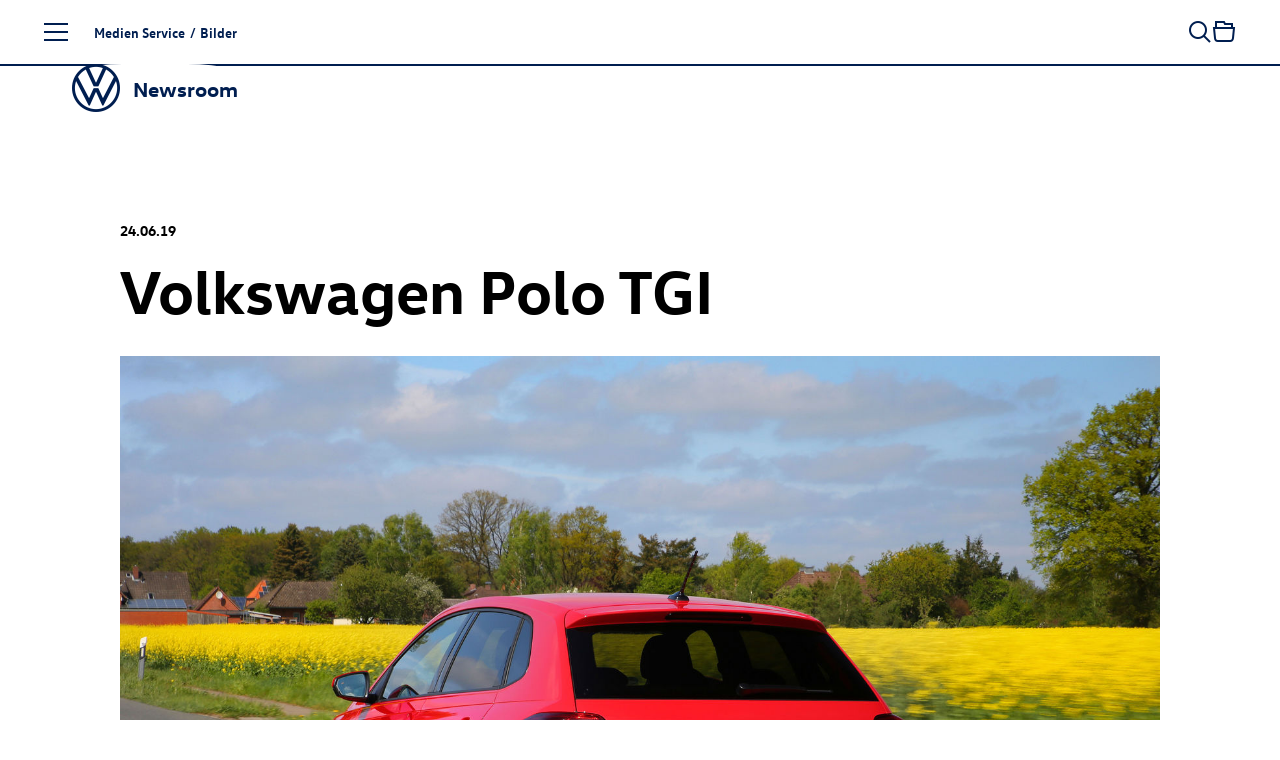

--- FILE ---
content_type: text/html; charset=utf-8
request_url: https://www.volkswagen-newsroom.com/de/bilder/detail/volkswagen-polo-tgi-29242
body_size: 19017
content:
<!DOCTYPE html>
<html lang='de'>
<head>
<meta content='text/html; charset=UTF-8' http-equiv='Content-Type'>
<link rel="preconnect" href="https://assets.vw-mms.de" />
<link rel="preconnect" href="https://uploads.vw-mms.de" />
<meta name="robots" content="index, follow" />
<meta name="description" content="Der Volkswagen Newsroom ist ein Angebot der Volkswagen AG für Journalisten, Blogger und Online-Multiplikatoren und bietet Presse und Medien alle aktuellen Nachrichten im Überblick." />

<meta content='width=device-width, initial-scale=1' name='viewport'>
<meta content='IE=Edge' http-equiv='X-UA-Compatible'>

<link rel="canonical" href="https://www.volkswagen-newsroom.com/de/bilder/detail/volkswagen-polo-tgi-29242" />
<link href='/de/feeds/pressemitteilungen' rel='alternate' title='Volkswagen Newsroom' type='application/rss+xml'>
<link href="https://www.volkswagen-newsroom.com/de/bilder/detail/volkswagen-polo-tgi-29242" rel="alternate" hreflang="de" up-id="link-alternate-de" />
<link href="https://www.volkswagen-newsroom.com/en/images/detail/volkswagen-polo-tgi-29242" rel="alternate" hreflang="en" up-id="link-alternate-en" />
<link href="https://www.volkswagen-newsroom.com/en/images/detail/volkswagen-polo-tgi-29242" rel="alternate" hreflang="x-default" up-id="link-alternate-x-default" />
<title>Volkswagen Polo TGI | Volkswagen Newsroom</title>
<script>
  // Courtesy: https://stackoverflow.com/a/9899701
  function onDOMReady(fn) {
    if (document.readyState === "complete" || document.readyState === "interactive") {
      setTimeout(fn, 1);
    } else {
      document.addEventListener("DOMContentLoaded", fn);
    }
  }
</script>


<script src="https://assets.vw-mms.de/assets/vwn-ZT52CTZW.js" defer="defer" fetchpriority="high"></script>
<link rel="stylesheet" href="https://assets.vw-mms.de/assets/vwn-72SCPIKQ.css" media="all" />
<link href='https://assets.vw-mms.de/assets/images/favicons/favicon-O2LMJHUJ.ico' rel='icon' sizes='any' type='image/x-icon'>
<link href='https://assets.vw-mms.de/assets/images/favicons/favicon-16x16-Z4P6R2PY.png' rel='icon' sizes='16x16' type='image/png'>
<link href='https://assets.vw-mms.de/assets/images/favicons/favicon-32x32-SOYWT52B.png' rel='icon' sizes='32x32' type='image/png'>
<link href='https://assets.vw-mms.de/assets/images/favicons/apple-touch-icon-X7RC6M75.png' rel='apple-touch-icon' sizes='180x180'>
<link color='#001e50' href='https://assets.vw-mms.de/assets/images/favicons/safari-pinned-tab-VGNAEFIT.svg' rel='mask-icon'>
<meta content='#001e50' name='msapplication-TileColor'>
<meta content='#001e50' name='theme-color'>
<link href='/site.webmanifest' rel='manifest'>
<meta content='/browserconfig.xml' name='msapplication-config'>


<script>
  window._paq = window._paq || []
  window._paq.push(['setSecureCookie', true])
  window._paq.push(['setVisitorCookieTimeout', 15552000])
  
  window.analytics = function() {
    var logAnalyticsCalls = false
    var argumentArray = Array.prototype.slice.call(arguments)
  
    if (logAnalyticsCalls) {
      console.log('Analytics call: %o', argumentArray)
    }
  
    window._paq.push(argumentArray)
  };
</script>
<script>
  function embedTrackingCode() {
    var u="//stats.vw-mms.de/"
    analytics('setTrackerUrl', u+'matomo.php')
    analytics('setSiteId', 3)
  
    var d=document,
      g=d.createElement('script'),
      s=d.getElementsByTagName('script')[0];
  
    g.type='text/javascript'
    g.async=true
    g.defer=true
    g.src=u+'matomo.js'
    s.parentNode.insertBefore(g,s)
  }
  
  // Delay Matomo loading so it doesn't block the rendering process
  onDOMReady(() => {
    if (TrackingConsent.given()) {
      setTimeout(embedTrackingCode, 5)
    }
  })
</script>

</head>
<body class='' data-environment='production'>
<a class="sr-only sr-only-focusable" style="position: absolute" href="#content">Zum Seiteninhalt springen</a>
<div up-hungry='true' up-id='track-page-view'>
<div track-page-view="true" up-data="{&quot;analyticsCalls&quot;:[[&quot;setDocumentTitle&quot;,&quot;Volkswagen Polo TGI | Volkswagen Newsroom&quot;],[&quot;setCustomDimension&quot;,1,&quot;false&quot;],[&quot;setCustomDimension&quot;,2,&quot;false&quot;],[&quot;setCustomDimension&quot;,3,&quot;Seite&quot;],[&quot;setCustomDimension&quot;,4,&quot;Medien Service&quot;],[&quot;setCustomDimension&quot;,5,&quot;Medien Service&quot;]]}"></div>
</div>

<script>
  onDOMReady(() => {
    Settings.set({
      locale: "de",
      cart: {"addTitle":"In die Sammelmappe","addLabel":"In die Sammelmappe","inCartTitle":"Bereits in der Sammelmappe!","inCartLabel":"In der Sammelmappe","maxMiniCartItems":5,"miniCartPath":"/de/sammelmappe/mini","miniCartLoadingHtml":"\u003cdiv class=\"mini-cart\"\u003e\u003cdiv class=\"mini-cart--loading is-invisible\"\u003eSammelmappe wird geladen …\u003c/div\u003e\u003c/div\u003e","miniCartLoadingMessage":"Sammelmappe wird geladen …","miniCartEmptyMessage":"Ihre Sammelmappe ist leer.","removeItemPrompt":"Objekt aus der Sammelmappe entfernen?","clearPrompt":"Alle Einträge aus der Sammelmappe entfernen?"},
      dataProtectionStatementUrl: "https://www.volkswagen-newsroom.com/de/datenschutz-36",
      termsOfServiceUrl: "/de/goto/terms-of-service",
      translations: {"de":{"external_content":{"title":"Externe Inhalte","subtitle":"Wenn Sie auf diesen Link gehen, verlassen Sie die Seiten der Volkswagen AG. Es gelten dann gegebenenfalls etwaige Nutzungsbedingungen des Dritten.","text":"Die Volkswagen AG hat keinen Einfluss darauf, welche Daten auf der von einem Dritten angebotenen Seite von Ihnen erhoben, gespeichert oder verarbeitet werden. Nähere Informationen hierzu können Sie gegebenenfalls in der Datenschutzerklärung des Anbieters der externen Webseite finden.","confirmButton":"Akzeptieren","rejectButton":"Abbrechen","icon":"link"},"social_sharing":{"title":"Datenübermittlung","subtitle":"Wenn Sie Inhalte in sozialen Netzwerken teilen möchten, können Sie die entsprechenden Funktionen hier aktivieren.","text":"Mit der Aktivierung stimmen Sie zu, dass Daten an die Betreiber der sozialen Netzwerke übertragen werden. Bereits mit der Aktivierung werden Daten an Dritte übertragen. Nähere Informationen hierzu finden Sie in unserer \u003ca up-layer='root' href='https://www.volkswagen-newsroom.com/de/datenschutz-36'\u003eDatenschutzerklärung\u003c/a\u003e.","confirmButton":"Daten übermitteln","rejectButton":"Daten nicht übermitteln","icon":"share"},"terms_of_use":{"title":"Nutzungsrechte","subtitle":"Die auf www.volkswagen-newsroom.com bereitgestellten Text-, Bild-, Audio- und Video-Dokumente dienen ausschließlich dem Zwecke der eigenen Information, können zu redaktionellen Darstellungen im Social Web genutzt werden oder im Fall von Journalisten, Influencern und Mitarbeitern von Medienunternehmen als Quelle für die eigene redaktionelle Berichterstattung.","text":"\u003cp\u003eText-, Bild-, Audio- und Video-Dokumente dürfen nicht zu kommerziellen Zwecken genutzt oder an Dritte weitergegeben werden. Im Übrigen finden für die Nutzung von www.volkswagen-newsroom.com die hierfür einschlägigen \u003ca up-layer='root' href='/de/goto/terms-of-service'\u003eNutzungsbedingungen\u003c/a\u003e Anwendung.\u003c/p\u003e \u003cp\u003eFür Bilder von historischen Fahrzeugen gelten weiterführende Hinweise und \u003ca up-layer='root' href='/de/goto/terms-of-service-historic-images'\u003egesonderte Nutzungsbedingungen\u003c/a\u003e, denen Sie hiermit ausdrücklich zustimmen.\u003c/p\u003e","disclaimer":"Ich habe den vorstehenden rechtlichen Hinweis zur Kenntnis genommen und bin mit den dort aufgeführten Regelungen einverstanden.","confirmButton":"Download","rejectButton":"Abbrechen","icon":"download"}},"en":{"external_content":{"title":"External link","subtitle":"By using this link you are leaving the Volkswagen AG web pages. The terms of use of the third-party website accessed via the link then apply.","text":"Volkswagen AG has no control over the personal data collected, stored or processed by the third-party site. More details about such information may be found in the data protection statement of the service provider/operator of the third-party site.","confirmButton":"Accept","rejectButton":"Cancel","icon":"link"},"social_sharing":{"title":"Data Transmission","subtitle":"If you would like to share contents in social networks, you can activate the corresponding functions here.","text":"By activating, you give your consent to the transmission of data to the operators of the social networks. Upon activation, an initial transmission of data to third parties immediately occurs. You will find more details on this subject in our \u003ca up-layer='root' href='https://www.volkswagen-newsroom.com/en/datenschutz-36'\u003eData Protection Statement\u003c/a\u003e.","confirmButton":"Transmit data","rejectButton":"Do not transmit data","icon":"share"},"terms_of_use":{"title":"Terms of use","subtitle":"The text, image, audio and video documents made available on www.volkswagen-newsroom.com are intended for personal information purposes only, may only be used for editorial purposes in the social web, or, in the case of journalists, influencers and media company employees, may be used as a source for their own editorial reporting.","text":"\u003cp\u003eText, image, audio and video documents are not intended for commercial use and may not be passed on to third parties. In addition, the \u003ca up-layer='root' href='/en/goto/terms-of-service'\u003eTerms of Use\u003c/a\u003e shall apply when using www.volkswagen-newsroom.com.\u003cp\u003e \u003cp\u003eFurther information and \u003ca up-layer='root' href='/en/goto/terms-of-service-historic-images'\u003eseparate Terms of Use\u003c/a\u003e apply to images of historic vehicles, which you hereby expressly agree to.\u003c/p\u003e","disclaimer":"I have read and noted the above legal notice and agree to the terms and conditions therein.","confirmButton":"Download","rejectButton":"Cancel","icon":"download"}}},
      youtubeConsentCookie: "vw_mms_YOUTUBE_COOKIE_CONSENT",
      youtubeConsentRequired: true,
      youtubeConsentValue: "1",
    })
  })
</script>
<div class='layout'>
<div class='layout--atop'>
<div class='responsive-tier-detector'></div>

</div>
<div class='layout--menu'>
<nav class='main-menu' main-menu='true' no-up-preload=''>
<section class='main-menu--base'>
<nav class='main-menu--root'>
<ul class='list-unstyled' data-level='1'>
<li data-node-id="root" class="main-menu--item"><a href="/de">Startseite</a></li>
<li data-node-id="4963" class="main-menu--item -parent"><a href="/de/modelle-3493">Modelle</a></li>
<li data-node-id="6267" class="main-menu--item -parent"><a href="/de/unternehmen-3688">Unternehmen</a></li>
<li data-node-id="10746" class="main-menu--item -parent"><a href="/de/e-mobilitaet-3921">E-Mobilität</a></li>
<li data-node-id="6690" class="main-menu--item -parent"><a href="/de/volkswagen-classic-3700">Volkswagen Classic</a></li>
<li data-node-id="10400" class="main-menu--item -parent"><a href="/de/medien-service-3831">Medien Service</a></li>
</ul>
</nav>
<div class='main-menu--closer' main-menu-closer='true'>
<i class="icon brand-icon is-close"></i>
<span>Menü schließen</span>
</div>

<aside class='main-menu--links -root'>
<h5>
Top Links
</h5>
<ul class='list-unstyled'>
<li>
<a href="/de/pressemitteilungen"><i class="icon brand-icon is-press-releases"></i>
Pressemitteilung
</a></li>
<li>
<a href="/de/bilder"><i class="icon brand-icon is-images"></i>
Bilder / Grafiken
</a></li>
<li>
<a href="/de/videos-und-footage"><i class="icon brand-icon is-video"></i>
Videos
</a></li>
<li>
<a href="/de/medienkontakte"><i class="icon brand-icon is-media-contacts"></i>
Medienkontakte
</a></li>
<li>
<a href="/de/registrierung"><i class="icon brand-icon is-newsletter"></i>
E-Mail-Service
</a></li>
</ul>

</aside>
<footer class='main-menu--footer'>
<ul>
<li>
<a href="/de/anbieterkennzeichnung-34">Impressum</a>
</li><li>
<a href="/de/datenschutz-36">Datenschutzerklärung</a>
</li><li class='-extra'>
<a href="/de/nutzungsbedingungen-35">Nutzungsbedingungen</a>
</li><li class='-extra'>
<a href="/de/cookie-richtlinie-37">Cookie-Richtlinie</a>
</li><li class='-extra'>
<a href="/de/lizenzhinweise-dritter-38">Lizenzhinweise Dritter</a>
</li><li class='-extra'>
<a target="_blank" href="https://www.volkswagenag.com/de.html">Volkswagen Konzern</a>
</li><li class='main-menu--language-switch' up-hungry='true'>
<div class="frontend-locale-switcher" frontend-locale-switcher=""><a rel="alternate" class="frontend-locale-switcher--toggle is-active" data-locale="de" href="/de/bilder/detail/volkswagen-polo-tgi-29242?set_locale=true">DE</a><a rel="alternate" class="frontend-locale-switcher--toggle" data-locale="en" href="/en/images/detail/volkswagen-polo-tgi-29242?set_locale=true">EN</a></div>

</li>
</ul>

</footer>
</section>
<section class='main-menu--flyout'>
<nav data-level="2" data-parent-node-id="4963" no-up-preload="" class="main-menu--level"><div class="main-menu--heading">Modelle</div><ul class="list-unstyled"><li class="main-menu--item is-self"><a href="/de/modelle-3493">Übersicht</a></li><li data-node-id="45731" class="main-menu--item"><a href="/de/iaa-mobility-2025-die-volkswagen-news-19790">IAA MOBILITY 2025 - Die Volkswagen News</a></li><li data-node-id="45713" class="main-menu--item"><a href="/de/id-polo-und-id-polo-gti-19785"><span class="nowrap"><span class="nowrap">ID. Polo</span></span> und <span class="nowrap"><span class="nowrap">ID. Polo GTI</span></span></a></li><li data-node-id="43200" class="main-menu--item -parent"><a href="/de/id3-18281"><span class="nowrap"><span class="nowrap">ID.3</span></span></a></li><li data-node-id="19644" class="main-menu--item -parent"><a href="/de/id4-8041"><span class="nowrap"><span class="nowrap">ID.4</span></span></a></li><li data-node-id="19646" class="main-menu--item -parent"><a href="/de/id5-8043"><span class="nowrap"><span class="nowrap">ID.5</span></span></a></li><li data-node-id="43485" class="main-menu--item -parent"><a href="/de/id7-18426"><span class="nowrap"><span class="nowrap">ID.7</span></span></a></li><li data-node-id="43201" class="main-menu--item -parent"><a href="/de/id7-tourer-18282"><span class="nowrap"><span class="nowrap">ID.7</span></span> Tourer</a></li><li data-node-id="43245" class="main-menu--item -parent"><a href="/de/id-buzz-18305"><span class="nowrap"><span class="nowrap">ID. Buzz</span></span></a></li><li data-node-id="18754" class="main-menu--item -parent"><a href="/de/polo-7427">Polo</a></li><li data-node-id="18639" class="main-menu--item"><a href="/de/taigo-7339">Taigo</a></li><li data-node-id="42016" class="main-menu--item"><a href="/de/t-cross-17435">T-Cross</a></li><li data-node-id="43443" class="main-menu--item -parent"><a href="/de/golf-18415">Golf</a></li><li data-node-id="43525" class="main-menu--item -parent"><a href="/de/golf-variant-18449">Golf Variant</a></li><li data-node-id="45668" class="main-menu--item"><a href="/de/der-neue-t-roc-19762">Der neue T-Roc</a></li><li data-node-id="38756" class="main-menu--item"><a href="/de/t-roc-cabriolet-15433">T-Roc Cabriolet</a></li><li data-node-id="41645" class="main-menu--item"><a href="/de/tiguan-17320">Tiguan</a></li><li data-node-id="43967" class="main-menu--item"><a href="/de/tayron-18711">Tayron</a></li><li data-node-id="5218" class="main-menu--item"><a href="/de/touran-3529">Touran</a></li><li data-node-id="42054" class="main-menu--item"><a href="/de/passat-17451">Passat</a></li><li data-node-id="38773" class="main-menu--item -parent"><a href="/de/touareg-15441">Touareg</a></li><li data-node-id="5348" class="main-menu--item -parent"><a href="/de/studien-3547">Studien</a></li><li data-node-id="43675" class="main-menu--item -parent"><a href="/de/auslandsmodelle-18534">Auslandsmodelle</a></li><li data-node-id="5444" class="main-menu--item -parent"><a href="/de/archiv-3586">Archiv</a></li></ul></nav><nav data-level="3" data-parent-node-id="43200" no-up-preload="" class="main-menu--level"><div class="main-menu--heading"><span class="nowrap">ID.3</span></div><ul class="list-unstyled"><li class="main-menu--item is-self"><a href="/de/id3-18281">Übersicht</a></li><li data-node-id="38869" class="main-menu--item"><a href="/de/id3-15511"><span class="nowrap"><span class="nowrap">ID.3</span></span></a></li><li data-node-id="43203" class="main-menu--item"><a href="/de/id3-gtx-18284"><span class="nowrap"><span class="nowrap">ID.3 GTX</span></span></a></li></ul></nav><nav data-level="3" data-parent-node-id="19644" no-up-preload="" class="main-menu--level"><div class="main-menu--heading"><span class="nowrap">ID.4</span></div><ul class="list-unstyled"><li class="main-menu--item is-self"><a href="/de/id4-8041">Übersicht</a></li><li data-node-id="16187" class="main-menu--item"><a href="/de/id4-5840"><span class="nowrap"><span class="nowrap">ID.4</span></span></a></li><li data-node-id="39351" class="main-menu--item"><a href="/de/id4-pro-4motion-15833"><span class="nowrap"><span class="nowrap">ID.4 Pro</span></span> 4MOTION</a></li><li data-node-id="18236" class="main-menu--item"><a href="/de/id4-gtx-7052"><span class="nowrap"><span class="nowrap">ID.4 GTX</span></span></a></li></ul></nav><nav data-level="3" data-parent-node-id="19646" no-up-preload="" class="main-menu--level"><div class="main-menu--heading"><span class="nowrap">ID.5</span></div><ul class="list-unstyled"><li class="main-menu--item is-self"><a href="/de/id5-8043">Übersicht</a></li><li data-node-id="18699" class="main-menu--item"><a href="/de/id5-7383"><span class="nowrap"><span class="nowrap">ID.5</span></span></a></li><li data-node-id="19647" class="main-menu--item"><a href="/de/id5-gtx-8044"><span class="nowrap"><span class="nowrap">ID.5 GTX</span></span></a></li></ul></nav><nav data-level="3" data-parent-node-id="43485" no-up-preload="" class="main-menu--level"><div class="main-menu--heading"><span class="nowrap">ID.7</span></div><ul class="list-unstyled"><li class="main-menu--item is-self"><a href="/de/id7-18426">Übersicht</a></li><li data-node-id="38570" class="main-menu--item"><a href="/de/id7-15406"><span class="nowrap"><span class="nowrap">ID.7</span></span></a></li><li data-node-id="43484" class="main-menu--item"><a href="/de/id7-gtx-18425"><span class="nowrap"><span class="nowrap">ID.7 GTX</span></span></a></li></ul></nav><nav data-level="3" data-parent-node-id="43201" no-up-preload="" class="main-menu--level"><div class="main-menu--heading"><span class="nowrap">ID.7</span> Tourer</div><ul class="list-unstyled"><li class="main-menu--item is-self"><a href="/de/id7-tourer-18282">Übersicht</a></li><li data-node-id="42615" class="main-menu--item"><a href="/de/id7-tourer-17872"><span class="nowrap"><span class="nowrap">ID.7</span></span> Tourer</a></li><li data-node-id="43202" class="main-menu--item"><a href="/de/id7-gtx-tourer-18283"><span class="nowrap"><span class="nowrap">ID.7 GTX</span></span> Tourer</a></li></ul></nav><nav data-level="3" data-parent-node-id="43245" no-up-preload="" class="main-menu--level"><div class="main-menu--heading"><span class="nowrap">ID. Buzz</span></div><ul class="list-unstyled"><li class="main-menu--item is-self"><a href="/de/id-buzz-18305">Übersicht</a></li><li data-node-id="19206" class="main-menu--item"><a href="/de/id-buzz-7743"><span class="nowrap"><span class="nowrap">ID. Buzz</span></span></a></li><li data-node-id="43243" class="main-menu--item"><a href="/de/id-buzz-gtx-18304"><span class="nowrap"><span class="nowrap">ID. Buzz</span></span> GTX</a></li></ul></nav><nav data-level="3" data-parent-node-id="18754" no-up-preload="" class="main-menu--level"><div class="main-menu--heading">Polo</div><ul class="list-unstyled"><li class="main-menu--item is-self"><a href="/de/polo-7427">Übersicht</a></li><li data-node-id="4992" class="main-menu--item"><a href="/de/polo-3500">Polo</a></li><li data-node-id="18753" class="main-menu--item"><a href="/de/polo-gti-7426"><span class="nowrap"><span class="nowrap">Polo GTI</span></span></a></li><li data-node-id="43790" class="main-menu--item"><a href="/de/50-jahre-polo-18618">50 Jahre Polo</a></li></ul></nav><nav data-level="3" data-parent-node-id="43443" no-up-preload="" class="main-menu--level"><div class="main-menu--heading">Golf</div><ul class="list-unstyled"><li class="main-menu--item is-self"><a href="/de/golf-18415">Übersicht</a></li><li data-node-id="42917" class="main-menu--item"><a href="/de/golf-18072">Golf</a></li><li data-node-id="43436" class="main-menu--item"><a href="/de/golf-gti-und-golf-gti-clubsport-18410"><span class="nowrap"><span class="nowrap">Golf GTI</span></span> und <span class="nowrap"><span class="nowrap">Golf GTI</span></span> Clubsport</a></li><li data-node-id="43439" class="main-menu--item"><a href="/de/golf-plug-in-hybride-18411">Golf Plug-in-Hybride</a></li><li data-node-id="43518" class="main-menu--item"><a href="/de/golf-r-18447"><span class="nowrap"><span class="nowrap">Golf R</span></span></a></li><li data-node-id="42670" class="main-menu--item"><a href="/de/50-jahre-golf-2024-17906">50 Jahre Golf (2024)</a></li><li data-node-id="43610" class="main-menu--item"><a href="/de/50-jahre-sportliche-golf-2024-18488">50 Jahre sportliche Golf (2024)</a></li></ul></nav><nav data-level="3" data-parent-node-id="43525" no-up-preload="" class="main-menu--level"><div class="main-menu--heading">Golf Variant</div><ul class="list-unstyled"><li class="main-menu--item is-self"><a href="/de/golf-variant-18449">Übersicht</a></li><li data-node-id="42911" class="main-menu--item"><a href="/de/golf-variant-18066">Golf Variant</a></li><li data-node-id="43522" class="main-menu--item"><a href="/de/golf-r-variant-18448"><span class="nowrap"><span class="nowrap">Golf R</span></span> Variant</a></li></ul></nav><nav data-level="3" data-parent-node-id="38773" no-up-preload="" class="main-menu--level"><div class="main-menu--heading">Touareg</div><ul class="list-unstyled"><li class="main-menu--item is-self"><a href="/de/touareg-15441">Übersicht</a></li><li data-node-id="39786" class="main-menu--item"><a href="/de/touareg-16046">Touareg</a></li><li data-node-id="39743" class="main-menu--item"><a href="/de/touareg-r-ehybrid-16028"><span class="nowrap"><span class="nowrap">Touareg R</span></span> eHybrid</a></li></ul></nav><nav data-level="3" data-parent-node-id="5348" no-up-preload="" class="main-menu--level"><div class="main-menu--heading">Studien</div><ul class="list-unstyled"><li class="main-menu--item is-self"><a href="/de/studien-3547">Übersicht</a></li><li data-node-id="44479" class="main-menu--item"><a href="/de/studie-id-every1-19010">Studie ID. EVERY1</a></li><li data-node-id="10660" class="main-menu--item"><a href="/de/idr-3905">ID.R</a></li><li data-node-id="39028" class="main-menu--item"><a href="/de/studie-id-2all-15626">Studie <span class="nowrap"><span class="nowrap">ID. 2all</span></span></a></li><li data-node-id="42222" class="main-menu--item"><a href="/de/id-gti-concept-17585"><span class="nowrap"><span class="nowrap">ID. GTI Concept</span></span></a></li><li data-node-id="18803" class="main-menu--item"><a href="/de/studie-id-life-7468">Studie <span class="nowrap"><span class="nowrap">ID. LIFE</span></span></a></li><li data-node-id="45725" class="main-menu--item"><a href="/de/id-cross-concept-19788"><span class="nowrap"><span class="nowrap">ID. CROSS Concept</span></span></a></li><li data-node-id="5351" class="main-menu--item"><a href="/de/studie-id-crozz-3549">Studie <span class="nowrap"><span class="nowrap">ID. CROZZ</span></span></a></li><li data-node-id="5358" class="main-menu--item"><a href="/de/studie-id-buzz-3550">Studie <span class="nowrap"><span class="nowrap">ID. BUZZ</span></span></a></li><li data-node-id="19624" class="main-menu--item"><a href="/de/studie-id-aero-8027">Studie <span class="nowrap"><span class="nowrap">ID. AERO</span></span></a></li><li data-node-id="5349" class="main-menu--item"><a href="/de/studie-id-vizzion-3548">Studie <span class="nowrap"><span class="nowrap">ID. VIZZION</span></span></a></li><li data-node-id="10642" class="main-menu--item"><a href="/de/studie-id-3904">Studie ID.</a></li><li data-node-id="42282" class="main-menu--item"><a href="/de/studie-idx-performance-17631">Studie ID.X Performance</a></li><li data-node-id="13800" class="main-menu--item"><a href="/de/studie-id-buggy-4712">Studie <span class="nowrap"><span class="nowrap">ID. BUGGY</span></span></a></li><li data-node-id="13988" class="main-menu--item"><a href="/de/studie-id-roomzz-4801">Studie <span class="nowrap"><span class="nowrap">ID. ROOMZZ</span></span></a></li><li data-node-id="15582" class="main-menu--item"><a href="/de/studie-id-space-vizzion-5543">Studie <span class="nowrap"><span class="nowrap">ID. SPACE VIZZION</span></span></a></li><li data-node-id="43334" class="main-menu--item"><a href="/de/studie-id-code-18341">Studie <span class="nowrap"><span class="nowrap">ID. CODE</span></span></a></li><li data-node-id="38515" class="main-menu--item"><a href="/de/studie-id-xtreme-15386">Studie <span class="nowrap"><span class="nowrap">ID. XTREME</span></span></a></li><li data-node-id="13995" class="main-menu--item"><a href="/de/showcar-budd-e-4803">Showcar BUDD-e</a></li><li data-node-id="5369" class="main-menu--item"><a href="/de/showcars-fuer-das-gti-treffen-2018-3551">Showcars für das GTI-Treffen 2018</a></li><li data-node-id="5378" class="main-menu--item"><a href="/de/tiguan-gte-active-concept-3555"><span class="nowrap"><span class="nowrap">Tiguan GTE</span></span> Active Concept</a></li><li data-node-id="5379" class="main-menu--item"><a href="/de/studie-cross-coupe-gte-3556">Studie Cross Coupé GTE</a></li><li data-node-id="5399" class="main-menu--item"><a href="/de/atlas-tanoak-concept-3565">Atlas Tanoak Concept</a></li><li data-node-id="5397" class="main-menu--item"><a href="/de/atlas-cross-sport-concept-3564">Atlas Cross Sport Concept</a></li><li data-node-id="13104" class="main-menu--item"><a href="/de/tarok-concept-4345">Tarok Concept</a></li><li data-node-id="5389" class="main-menu--item"><a href="/de/weitere-studien-3561">Weitere Studien</a></li></ul></nav><nav data-level="3" data-parent-node-id="43675" no-up-preload="" class="main-menu--level"><div class="main-menu--heading">Auslandsmodelle</div><ul class="list-unstyled"><li class="main-menu--item is-self"><a href="/de/auslandsmodelle-18534">Übersicht</a></li><li data-node-id="43676" class="main-menu--item"><a href="/de/id-unyx-18535"><span class="nowrap"><span class="nowrap">ID. UNYX</span></span></a></li></ul></nav><nav data-level="3" data-parent-node-id="5444" no-up-preload="" class="main-menu--level"><div class="main-menu--heading">Archiv</div><ul class="list-unstyled"><li class="main-menu--item is-self"><a href="/de/archiv-3586">Übersicht</a></li><li data-node-id="5445" class="main-menu--item"><a href="/de/kaefer-3587">Käfer</a></li><li data-node-id="5505" class="main-menu--item"><a href="/de/karmann-ghia-3614">Karmann Ghia</a></li><li data-node-id="5495" class="main-menu--item"><a href="/de/vw-typ-3-3606">VW Typ 3</a></li><li data-node-id="14366" class="main-menu--item"><a href="/de/id3-4984"><span class="nowrap"><span class="nowrap">ID.3</span></span></a></li><li data-node-id="42251" class="main-menu--item"><a href="/de/id4-17608"><span class="nowrap"><span class="nowrap">ID.4</span></span></a></li><li data-node-id="5447" class="main-menu--item"><a href="/de/up-3589">up!</a></li><li data-node-id="5449" class="main-menu--item"><a href="/de/fox-3591">Fox</a></li><li data-node-id="5448" class="main-menu--item"><a href="/de/lupo-3590">Lupo</a></li><li data-node-id="5450" class="main-menu--item"><a href="/de/polo-3592">Polo</a></li><li data-node-id="5454" class="main-menu--item"><a href="/de/polo-variant-3594">Polo Variant</a></li><li data-node-id="5455" class="main-menu--item"><a href="/de/derby-und-polo-limousine-3595">Derby und Polo Limousine</a></li><li data-node-id="10544" class="main-menu--item"><a href="/de/t-cross-3851">T-Cross</a></li><li data-node-id="5456" class="main-menu--item"><a href="/de/beetle-3596">Beetle</a></li><li data-node-id="5457" class="main-menu--item"><a href="/de/new-beetle-3597"><span class="nowrap"><span class="nowrap">New Beetle</span></span></a></li><li data-node-id="5458" class="main-menu--item"><a href="/de/beetle-cabriolet-3598">Beetle Cabriolet</a></li><li data-node-id="5463" class="main-menu--item"><a href="/de/new-beetle-cabriolet-3599"><span class="nowrap"><span class="nowrap">New Beetle</span></span> Cabriolet</a></li><li data-node-id="5464" class="main-menu--item"><a href="/de/golf-3600">Golf</a></li><li data-node-id="5487" class="main-menu--item"><a href="/de/golf-variant-3601">Golf Variant</a></li><li data-node-id="5491" class="main-menu--item"><a href="/de/golf-cabriolet-3603">Golf Cabriolet</a></li><li data-node-id="5493" class="main-menu--item"><a href="/de/golf-sportsvan-3605">Golf Sportsvan</a></li><li data-node-id="5492" class="main-menu--item"><a href="/de/golf-plus-3604"><span class="nowrap"><span class="nowrap">Golf Plus</span></span></a></li><li data-node-id="5174" class="main-menu--item"><a href="/de/t-roc-3526">T-Roc</a></li><li data-node-id="5498" class="main-menu--item"><a href="/de/jetta-3609">Jetta</a></li><li data-node-id="5500" class="main-menu--item"><a href="/de/vento-3610">Vento</a></li><li data-node-id="5501" class="main-menu--item"><a href="/de/bora-3611">Bora</a></li><li data-node-id="5502" class="main-menu--item"><a href="/de/bora-variant-3612">Bora Variant</a></li><li data-node-id="5504" class="main-menu--item"><a href="/de/tiguan-3613">Tiguan</a></li><li data-node-id="5208" class="main-menu--item"><a href="/de/tiguan-allspace-3528">Tiguan Allspace</a></li><li data-node-id="5507" class="main-menu--item"><a href="/de/scirocco-3615">Scirocco</a></li><li data-node-id="5510" class="main-menu--item"><a href="/de/corrado-3616">Corrado</a></li><li data-node-id="38700" class="main-menu--item"><a href="/de/touran-15408">Touran</a></li><li data-node-id="5513" class="main-menu--item"><a href="/de/eos-3617">Eos</a></li><li data-node-id="5517" class="main-menu--item"><a href="/de/passat-3620">Passat</a></li><li data-node-id="5521" class="main-menu--item"><a href="/de/passat-variant-3621">Passat Variant</a></li><li data-node-id="5530" class="main-menu--item"><a href="/de/cc-3623">CC</a></li><li data-node-id="5532" class="main-menu--item"><a href="/de/passat-usa-version-3624">Passat (USA Version)</a></li><li data-node-id="5391" class="main-menu--item"><a href="/de/atlas-3563">Atlas</a></li><li data-node-id="5533" class="main-menu--item"><a href="/de/sharan-3625">Sharan</a></li><li data-node-id="5320" class="main-menu--item"><a href="/de/arteon-3542">Arteon</a></li><li data-node-id="17540" class="main-menu--item"><a href="/de/arteon-shooting-brake-6633">Arteon Shooting Brake</a></li><li data-node-id="5535" class="main-menu--item"><a href="/de/touareg-3627">Touareg</a></li><li data-node-id="5536" class="main-menu--item"><a href="/de/phaeton-3628">Phaeton</a></li><li data-node-id="5446" class="main-menu--item"><a href="/de/xl1-3588">XL1</a></li></ul></nav><nav data-level="2" data-parent-node-id="6267" no-up-preload="" class="main-menu--level"><div class="main-menu--heading">Unternehmen</div><ul class="list-unstyled"><li class="main-menu--item is-self"><a href="/de/unternehmen-3688">Übersicht</a></li><li data-node-id="45739" class="main-menu--item"><a href="/de/iaa-mobility-2025-die-volkswagen-news-19790?node=45739">IAA MOBILITY 2025 - Die Volkswagen News</a></li><li data-node-id="6271" class="main-menu--item -parent"><a href="/de/finanzen-3691">Finanzen</a></li><li data-node-id="6377" class="main-menu--item"><a href="/de/personal-und-organisation-3694">Personal und Organisation</a></li><li data-node-id="6551" class="main-menu--item"><a href="/de/nachhaltigkeit-3698">Nachhaltigkeit</a></li><li data-node-id="38476" class="main-menu--item"><a href="/de/vorstand-15354">Vorstand</a></li><li data-node-id="10724" class="main-menu--item"><a href="/de/strategie-3912">Strategie</a></li><li data-node-id="42327" class="main-menu--item -parent"><a href="/de/markengruppe-core-17663">Markengruppe Core</a></li><li data-node-id="10725" class="main-menu--item -parent"><a href="/de/regionen-3913">Regionen</a></li><li data-node-id="6443" class="main-menu--item -parent"><a href="/de/produktion-und-standorte-3695">Produktion und Standorte</a></li><li data-node-id="6729" class="main-menu--item"><a href="/de/sport-3704">Sport</a></li><li data-node-id="6372" class="main-menu--item"><a href="/de/geschichte-3693">Geschichte</a></li></ul></nav><nav data-level="3" data-parent-node-id="6271" no-up-preload="" class="main-menu--level"><div class="main-menu--heading">Finanzen</div><ul class="list-unstyled"><li class="main-menu--item is-self"><a href="/de/finanzen-3691">Übersicht</a></li><li data-node-id="44528" class="main-menu--item"><a href="/de/annual-media-call-2025-19044">Annual Media Call 2025</a></li></ul></nav><nav data-level="3" data-parent-node-id="42327" no-up-preload="" class="main-menu--level"><div class="main-menu--heading">Markengruppe Core</div><ul class="list-unstyled"><li class="main-menu--item is-self"><a href="/de/markengruppe-core-17663">Übersicht</a></li><li data-node-id="44566" class="main-menu--item"><a href="/de/annual-media-call-2025-19044?node=44566">Annual Media Call 2025</a></li></ul></nav><nav data-level="3" data-parent-node-id="10725" no-up-preload="" class="main-menu--level"><div class="main-menu--heading">Regionen</div><ul class="list-unstyled"><li class="main-menu--item is-self"><a href="/de/regionen-3913">Übersicht</a></li><li data-node-id="10726" class="main-menu--item"><a href="/de/region-china-3914">Region China</a></li><li data-node-id="10727" class="main-menu--item"><a href="/de/region-nordamerika-3915">Region Nordamerika</a></li><li data-node-id="10728" class="main-menu--item"><a href="/de/region-suedamerika-3916">Region Südamerika</a></li><li data-node-id="10729" class="main-menu--item"><a href="/de/region-sub-sahara-3917">Region Sub-Sahara</a></li></ul></nav><nav data-level="3" data-parent-node-id="6443" no-up-preload="" class="main-menu--level"><div class="main-menu--heading">Produktion und Standorte</div><ul class="list-unstyled"><li class="main-menu--item is-self"><a href="/de/produktion-und-standorte-3695">Übersicht</a></li><li data-node-id="7088" class="main-menu--item"><a href="/de/wolfsburg-3732">Wolfsburg</a></li><li data-node-id="7207" class="main-menu--item"><a href="/de/braunschweig-3754">Braunschweig</a></li><li data-node-id="7147" class="main-menu--item"><a href="/de/chemnitz-3738">Chemnitz</a></li><li data-node-id="7030" class="main-menu--item"><a href="/de/dresden-3730">Dresden</a></li><li data-node-id="7156" class="main-menu--item"><a href="/de/emden-3739">Emden</a></li><li data-node-id="7233" class="main-menu--item"><a href="/de/kassel-3756">Kassel</a></li><li data-node-id="7135" class="main-menu--item"><a href="/de/osnabrueck-3736">Osnabrück</a></li><li data-node-id="7240" class="main-menu--item"><a href="/de/salzgitter-3758">Salzgitter</a></li><li data-node-id="7214" class="main-menu--item"><a href="/de/zwickau-3755">Zwickau</a></li><li data-node-id="7085" class="main-menu--item"><a href="/de/volkswagen-autoeuropa-lda-3731">Volkswagen Autoeuropa Lda.</a></li><li data-node-id="7164" class="main-menu--item"><a href="/de/volkswagen-motor-polska-sp-z-oo-3741">Volkswagen Motor Polska Sp. z o.o.</a></li><li data-node-id="7128" class="main-menu--item"><a href="/de/volkswagen-navarra-sa-3733">Volkswagen Navarra, S.A.</a></li><li data-node-id="7161" class="main-menu--item"><a href="/de/volkswagen-slovakia-a-s-3740">Volkswagen Slovakia, a. s.</a></li><li data-node-id="12655" class="main-menu--item"><a href="/de/volkswagen-group-china-4068">Volkswagen Group China</a></li><li data-node-id="12671" class="main-menu--item"><a href="/de/skoda-auto-volkswagen-india-4069">Škoda Auto Volkswagen India</a></li><li data-node-id="12672" class="main-menu--item"><a href="/de/volkswagen-de-mexico-4070">Volkswagen de México</a></li><li data-node-id="12675" class="main-menu--item"><a href="/de/volkswagen-group-of-america-chattanooga-4071">Volkswagen Group of America Chattanooga</a></li><li data-node-id="12676" class="main-menu--item"><a href="/de/volkswagen-do-brasil-4072">Volkswagen do Brasil</a></li><li data-node-id="12682" class="main-menu--item"><a href="/de/volkswagen-argentina-sa-4073">Volkswagen Argentina S.A.</a></li><li data-node-id="12685" class="main-menu--item"><a href="/de/volkswagen-group-south-africa-kariega-4074">Volkswagen Group South Africa, Kariega</a></li></ul></nav><nav data-level="2" data-parent-node-id="10746" no-up-preload="" class="main-menu--level"><div class="main-menu--heading">E-Mobilität</div><ul class="list-unstyled"><li class="main-menu--item is-self"><a href="/de/e-mobilitaet-3921">Übersicht</a></li><li data-node-id="14409" class="main-menu--item -parent"><a href="/de/id-familie-5002"><span class="nowrap"><span class="nowrap">ID. Familie</span></span></a></li><li data-node-id="10836" class="main-menu--item -parent"><a href="/de/id-showcars-3965">ID. Showcars</a></li></ul></nav><nav data-level="3" data-parent-node-id="14409" no-up-preload="" class="main-menu--level"><div class="main-menu--heading"><span class="nowrap">ID. Familie</span></div><ul class="list-unstyled"><li class="main-menu--item is-self"><a href="/de/id-familie-5002">Übersicht</a></li><li data-node-id="45714" class="main-menu--item"><a href="/de/id-polo-und-id-polo-gti-19785?node=45714"><span class="nowrap"><span class="nowrap">ID. Polo</span></span> und <span class="nowrap"><span class="nowrap">ID. Polo GTI</span></span></a></li><li data-node-id="38875" class="main-menu--item"><a href="/de/id3-15511?node=38875"><span class="nowrap"><span class="nowrap">ID.3</span></span></a></li><li data-node-id="43212" class="main-menu--item"><a href="/de/id3-gtx-18284?node=43212"><span class="nowrap"><span class="nowrap">ID.3 GTX</span></span></a></li><li data-node-id="17602" class="main-menu--item"><a href="/de/id4-5840?node=17602"><span class="nowrap"><span class="nowrap">ID.4</span></span></a></li><li data-node-id="39352" class="main-menu--item"><a href="/de/id4-pro-4motion-15833?node=39352"><span class="nowrap"><span class="nowrap">ID.4 Pro</span></span> 4MOTION</a></li><li data-node-id="18237" class="main-menu--item"><a href="/de/id4-gtx-7052?node=18237"><span class="nowrap"><span class="nowrap">ID.4 GTX</span></span></a></li><li data-node-id="18994" class="main-menu--item"><a href="/de/id5-7383?node=18994"><span class="nowrap"><span class="nowrap">ID.5</span></span></a></li><li data-node-id="19648" class="main-menu--item"><a href="/de/id5-gtx-8044?node=19648"><span class="nowrap"><span class="nowrap">ID.5 GTX</span></span></a></li><li data-node-id="38571" class="main-menu--item"><a href="/de/id7-15406?node=38571"><span class="nowrap"><span class="nowrap">ID.7</span></span></a></li><li data-node-id="43500" class="main-menu--item"><a href="/de/id7-gtx-18425?node=43500"><span class="nowrap"><span class="nowrap">ID.7 GTX</span></span></a></li><li data-node-id="43092" class="main-menu--item"><a href="/de/id7-tourer-17872?node=43092"><span class="nowrap"><span class="nowrap">ID.7</span></span> Tourer</a></li><li data-node-id="43211" class="main-menu--item"><a href="/de/id7-gtx-tourer-18283?node=43211"><span class="nowrap"><span class="nowrap">ID.7 GTX</span></span> Tourer</a></li><li data-node-id="19207" class="main-menu--item"><a href="/de/id-buzz-7743?node=19207"><span class="nowrap"><span class="nowrap">ID. Buzz</span></span></a></li><li data-node-id="43244" class="main-menu--item"><a href="/de/id-buzz-gtx-18304?node=43244"><span class="nowrap"><span class="nowrap">ID. Buzz</span></span> GTX</a></li></ul></nav><nav data-level="3" data-parent-node-id="10836" no-up-preload="" class="main-menu--level"><div class="main-menu--heading">ID. Showcars</div><ul class="list-unstyled"><li class="main-menu--item is-self"><a href="/de/id-showcars-3965">Übersicht</a></li><li data-node-id="44480" class="main-menu--item"><a href="/de/studie-id-every1-19010?node=44480">Studie ID. EVERY1</a></li><li data-node-id="39806" class="main-menu--item"><a href="/de/studie-id-2all-15626?node=39806">Studie <span class="nowrap"><span class="nowrap">ID. 2all</span></span></a></li><li data-node-id="42240" class="main-menu--item"><a href="/de/id-gti-concept-17585?node=42240"><span class="nowrap"><span class="nowrap">ID. GTI Concept</span></span></a></li><li data-node-id="18804" class="main-menu--item"><a href="/de/studie-id-life-7468?node=18804">Studie <span class="nowrap"><span class="nowrap">ID. LIFE</span></span></a></li><li data-node-id="11506" class="main-menu--item"><a href="/de/studie-id-crozz-3549?node=11506">Studie <span class="nowrap"><span class="nowrap">ID. CROZZ</span></span></a></li><li data-node-id="11505" class="main-menu--item"><a href="/de/studie-id-buzz-3550?node=11505">Studie <span class="nowrap"><span class="nowrap">ID. BUZZ</span></span></a></li><li data-node-id="19626" class="main-menu--item"><a href="/de/studie-id-aero-8027?node=19626">Studie <span class="nowrap"><span class="nowrap">ID. AERO</span></span></a></li><li data-node-id="11488" class="main-menu--item"><a href="/de/studie-id-vizzion-3548?node=11488">Studie <span class="nowrap"><span class="nowrap">ID. VIZZION</span></span></a></li><li data-node-id="11504" class="main-menu--item"><a href="/de/studie-id-3904?node=11504">Studie ID.</a></li><li data-node-id="42283" class="main-menu--item"><a href="/de/studie-idx-performance-17631?node=42283">Studie ID.X Performance</a></li><li data-node-id="13986" class="main-menu--item"><a href="/de/studie-id-buggy-4712?node=13986">Studie <span class="nowrap"><span class="nowrap">ID. BUGGY</span></span></a></li><li data-node-id="13989" class="main-menu--item"><a href="/de/studie-id-roomzz-4801?node=13989">Studie <span class="nowrap"><span class="nowrap">ID. ROOMZZ</span></span></a></li><li data-node-id="15583" class="main-menu--item"><a href="/de/studie-id-space-vizzion-5543?node=15583">Studie <span class="nowrap"><span class="nowrap">ID. SPACE VIZZION</span></span></a></li><li data-node-id="38518" class="main-menu--item"><a href="/de/studie-id-xtreme-15386?node=38518">Studie <span class="nowrap"><span class="nowrap">ID. XTREME</span></span></a></li><li data-node-id="11592" class="main-menu--item"><a href="/de/idr-3905?node=11592">ID.R</a></li></ul></nav><nav data-level="2" data-parent-node-id="6690" no-up-preload="" class="main-menu--level"><div class="main-menu--heading">Volkswagen Classic</div><ul class="list-unstyled"><li class="main-menu--item is-self"><a href="/de/volkswagen-classic-3700">Übersicht</a></li><li data-node-id="45520" class="main-menu--item"><a href="/de/bora-19982005-19675">Bora (1998–2005)</a></li><li data-node-id="45532" class="main-menu--item"><a href="/de/caddy-1-19821992-19678">Caddy I (1982–1992)</a></li><li data-node-id="45539" class="main-menu--item"><a href="/de/corrado-19881995-19683">Corrado (1988–1995)</a></li><li data-node-id="45542" class="main-menu--item"><a href="/de/derby-19771984-19686">Derby (1977–1984)</a></li><li data-node-id="45545" class="main-menu--item"><a href="/de/eos-20062015-19689">Eos (2006–2015)</a></li><li data-node-id="45548" class="main-menu--item"><a href="/de/fox-20052011-19692">Fox (2005–2011)</a></li><li data-node-id="45283" class="main-menu--item -parent"><a href="/de/golf-19466">Golf</a></li><li data-node-id="45318" class="main-menu--item -parent"><a href="/de/golf-gti-19497"><span class="nowrap"><span class="nowrap">Golf GTI</span></span></a></li><li data-node-id="45308" class="main-menu--item -parent"><a href="/de/golf-cabriolet-19487">Golf Cabriolet</a></li><li data-node-id="45341" class="main-menu--item -parent"><a href="/de/golf-variant-19518">Golf Variant</a></li><li data-node-id="45553" class="main-menu--item"><a href="/de/iltis-19781988-19697">Iltis (1978–1988)</a></li><li data-node-id="45475" class="main-menu--item -parent"><a href="/de/jetta-19639">Jetta</a></li><li data-node-id="45392" class="main-menu--item -parent"><a href="/de/kaefer-19567">Käfer</a></li><li data-node-id="45441" class="main-menu--item -parent"><a href="/de/kaefer-cabriolet-19606">Käfer Cabriolet</a></li><li data-node-id="45464" class="main-menu--item -parent"><a href="/de/karmann-ghia-19629">Karmann Ghia</a></li><li data-node-id="45556" class="main-menu--item"><a href="/de/k-70-19701975-19700">K 70 (1970–1975)</a></li><li data-node-id="45567" class="main-menu--item"><a href="/de/lupo-19982005-19704">Lupo (1998–2005)</a></li><li data-node-id="45376" class="main-menu--item -parent"><a href="/de/new-beetle-beetle-19552"><span class="nowrap"><span class="nowrap">New Beetle</span></span> / Beetle</a></li><li data-node-id="45355" class="main-menu--item -parent"><a href="/de/passat-19532">Passat</a></li><li data-node-id="45570" class="main-menu--item"><a href="/de/phaeton-20022016-19707">Phaeton (2002–2016)</a></li><li data-node-id="44579" class="main-menu--item -parent"><a href="/de/polo-19061">Polo</a></li><li data-node-id="45573" class="main-menu--item"><a href="/de/santana-19811984-19710">Santana (1981–1984)</a></li><li data-node-id="45482" class="main-menu--item -parent"><a href="/de/scirocco-19646">Scirocco</a></li><li data-node-id="45576" class="main-menu--item"><a href="/de/sharan-1-19952010-19713">Sharan I (1995–2010)</a></li><li data-node-id="45580" class="main-menu--item"><a href="/de/touareg-1-20022010-19716">Touareg I (2002–2010)</a></li><li data-node-id="45583" class="main-menu--item"><a href="/de/touran-1-20032015-19719">Touran I (2003–2015)</a></li><li data-node-id="45505" class="main-menu--item"><a href="/de/typ-147-fridolin-19641974-19666">Typ 147 „Fridolin“ (1964–1974)</a></li><li data-node-id="45508" class="main-menu--item"><a href="/de/typ-181-kurierwagen-19691980-19669">Typ 181 „Kurierwagen“ (1969–1980)</a></li><li data-node-id="45502" class="main-menu--item"><a href="/de/typ-3-15001600-19611973-19663">Typ 3 1500/1600 (1961–1973)</a></li><li data-node-id="45586" class="main-menu--item"><a href="/de/vento-19921998-19722">Vento (1992–1998)</a></li><li data-node-id="45511" class="main-menu--item"><a href="/de/vw-porsche-914-19691975-19672">VW-Porsche 914 (1969–1975)</a></li><li data-node-id="45589" class="main-menu--item"><a href="/de/volkswagen-xl1-20142016-19725">Volkswagen XL1 (2014–2016)</a></li><li data-node-id="45496" class="main-menu--item"><a href="/de/volkswagen-411-19681972-19657">Volkswagen 411 (1968–1972)</a></li><li data-node-id="45499" class="main-menu--item"><a href="/de/volkswagen-412-19721974-19660">Volkswagen 412 (1972–1974)</a></li></ul></nav><nav data-level="3" data-parent-node-id="45283" no-up-preload="" class="main-menu--level"><div class="main-menu--heading">Golf</div><ul class="list-unstyled"><li class="main-menu--item is-self"><a href="/de/golf-19466">Übersicht</a></li><li data-node-id="45285" class="main-menu--item"><a href="/de/golf-1-19741983-19467">Golf I (1974–1983)</a></li><li data-node-id="45288" class="main-menu--item"><a href="/de/golf-2-19831991-19470">Golf II (1983–1991)</a></li><li data-node-id="45291" class="main-menu--item"><a href="/de/golf-3-19911997-19473">Golf III (1991–1997)</a></li><li data-node-id="45295" class="main-menu--item"><a href="/de/golf-4-19972003-19476">Golf IV (1997–2003)</a></li><li data-node-id="45299" class="main-menu--item"><a href="/de/golf-5-20032008-19480">Golf V (2003–2008)</a></li><li data-node-id="45303" class="main-menu--item"><a href="/de/golf-6-20082012-19484">Golf VI (2008–2012)</a></li></ul></nav><nav data-level="3" data-parent-node-id="45318" no-up-preload="" class="main-menu--level"><div class="main-menu--heading"><span class="nowrap">Golf GTI</span></div><ul class="list-unstyled"><li class="main-menu--item is-self"><a href="/de/golf-gti-19497">Übersicht</a></li><li data-node-id="45319" class="main-menu--item"><a href="/de/golf-gti-1-19761983-19498">Golf I GTI (1976–1983)</a></li><li data-node-id="45323" class="main-menu--item"><a href="/de/golf-2-gti-19841991-19502">Golf II GTI (1984–1991)</a></li><li data-node-id="45326" class="main-menu--item"><a href="/de/golf-3-gti-19911997-in-die-navigation-19505">Golf III GTI (1991–1997)</a></li><li data-node-id="45329" class="main-menu--item"><a href="/de/golf-4-gti-19982003-19508">Golf IV GTI (1998–2003)</a></li><li data-node-id="45332" class="main-menu--item"><a href="/de/golf-5-gti-20042008-in-die-navigation-19511">Golf V GTI (2004–2008)</a></li><li data-node-id="45335" class="main-menu--item"><a href="/de/golf-6-gti-20092012-19514">Golf VI GTI (2009–2012)</a></li></ul></nav><nav data-level="3" data-parent-node-id="45308" no-up-preload="" class="main-menu--level"><div class="main-menu--heading">Golf Cabriolet</div><ul class="list-unstyled"><li class="main-menu--item is-self"><a href="/de/golf-cabriolet-19487">Übersicht</a></li><li data-node-id="45309" class="main-menu--item"><a href="/de/golf-1-cabriolet-19791993-19488">Golf I Cabriolet (1979–1993)</a></li><li data-node-id="45312" class="main-menu--item"><a href="/de/golf-3-4-cabriolet-19932002-19491">Golf III/IV Cabriolet (1993–2002)</a></li><li data-node-id="45315" class="main-menu--item"><a href="/de/golf-6-cabriolet-20112016-19494">Golf VI Cabriolet (2011–2016)</a></li></ul></nav><nav data-level="3" data-parent-node-id="45341" no-up-preload="" class="main-menu--level"><div class="main-menu--heading">Golf Variant</div><ul class="list-unstyled"><li class="main-menu--item is-self"><a href="/de/golf-variant-19518">Übersicht</a></li><li data-node-id="45342" class="main-menu--item"><a href="/de/golf-3-variant-19931999-19519">Golf III Variant (1993–1999)</a></li><li data-node-id="45345" class="main-menu--item"><a href="/de/golf-4-variant-19992006-19522">Golf IV Variant (1999–2006)</a></li><li data-node-id="45348" class="main-menu--item"><a href="/de/golf-5-variant-20072009-19525">Golf V Variant (2007–2009)</a></li><li data-node-id="45351" class="main-menu--item"><a href="/de/golf-6-variant-20092013-19528">Golf VI Variant (2009–2013)</a></li></ul></nav><nav data-level="3" data-parent-node-id="45475" no-up-preload="" class="main-menu--level"><div class="main-menu--heading">Jetta</div><ul class="list-unstyled"><li class="main-menu--item is-self"><a href="/de/jetta-19639">Übersicht</a></li><li data-node-id="45476" class="main-menu--item"><a href="/de/jetta-1-19791984-19640">Jetta I (1979–1984)</a></li><li data-node-id="45479" class="main-menu--item"><a href="/de/jetta-2-19841992-19643">Jetta II (1984–1992)</a></li></ul></nav><nav data-level="3" data-parent-node-id="45392" no-up-preload="" class="main-menu--level"><div class="main-menu--heading">Käfer</div><ul class="list-unstyled"><li class="main-menu--item is-self"><a href="/de/kaefer-19567">Übersicht</a></li><li data-node-id="45393" class="main-menu--item"><a href="/de/kaefer-1100-19451953-19568">Käfer 1100 (1945–1953)</a></li><li data-node-id="45409" class="main-menu--item"><a href="/de/kaefer-12001200l-1954197319731985-19584">Käfer 1200/1200L (1954–1973/1973–1985)</a></li><li data-node-id="45425" class="main-menu--item"><a href="/de/kaefer-1300-19651967-19671973-19590">Käfer 1300 (1965–1967/ 1967–1973)</a></li><li data-node-id="45434" class="main-menu--item"><a href="/de/kaefer-1500-19661967-19671970-19599">Käfer 1500 (1966–1967/ 1967–1970)</a></li><li data-node-id="45428" class="main-menu--item"><a href="/de/kaefer-1302-19701972-19593">Käfer 1302 (1970–1972)</a></li><li data-node-id="45438" class="main-menu--item"><a href="/de/kaefer-16001600i-19702003-19603">Käfer 1600/1600i (1970–2003)</a></li><li data-node-id="45431" class="main-menu--item"><a href="/de/kaefer-1303-19721975-19596">Käfer 1303 (1972–1975)</a></li></ul></nav><nav data-level="3" data-parent-node-id="45441" no-up-preload="" class="main-menu--level"><div class="main-menu--heading">Käfer Cabriolet</div><ul class="list-unstyled"><li class="main-menu--item is-self"><a href="/de/kaefer-cabriolet-19606">Übersicht</a></li><li data-node-id="45442" class="main-menu--item"><a href="/de/kaefer-1100-cabriolet-hebmueller-19491953-19607">Käfer 1100 Cabriolet Hebmüller (1949–1953)</a></li><li data-node-id="45443" class="main-menu--item"><a href="/de/kaefer-1100-cabriolet-karmann-19491953-19608">Käfer 1100 Cabriolet Karmann (1949–1953)</a></li><li data-node-id="45448" class="main-menu--item"><a href="/de/kaefer-1200-cabriolet-19541965-19613">Käfer 1200 Cabriolet (1954–1965)</a></li><li data-node-id="45455" class="main-menu--item"><a href="/de/kaefer-1300-cabriolet-19651966-19620">Käfer 1300 Cabriolet (1965–1966)</a></li><li data-node-id="45461" class="main-menu--item"><a href="/de/kaefer-1500-cabriolet-19661970-19626">Käfer 1500 Cabriolet (1966–1970)</a></li><li data-node-id="45452" class="main-menu--item"><a href="/de/kaefer-1302-cabriolet-19701972-19617">Käfer 1302 Cabriolet (1970–1972)</a></li><li data-node-id="45458" class="main-menu--item"><a href="/de/kaefer-1303-cabriolet-19721980-19623">Käfer 1303 Cabriolet (1972–1980)</a></li></ul></nav><nav data-level="3" data-parent-node-id="45464" no-up-preload="" class="main-menu--level"><div class="main-menu--heading">Karmann Ghia</div><ul class="list-unstyled"><li class="main-menu--item is-self"><a href="/de/karmann-ghia-19629">Übersicht</a></li><li data-node-id="45465" class="main-menu--item"><a href="/de/karmann-ghia-typ-14-coupe-19551974-19630">Karmann Ghia Typ 14 Coupé (1955–1974)</a></li><li data-node-id="45468" class="main-menu--item"><a href="/de/karmann-ghia-typ-14-cabriolet-19571974-19633">Karmann Ghia Typ 14 Cabriolet (1957–1974)</a></li><li data-node-id="45471" class="main-menu--item"><a href="/de/karmann-ghia-typ-34-coupe-19611969-19636">Karmann Ghia Typ 34 Coupé (1961–1969)</a></li></ul></nav><nav data-level="3" data-parent-node-id="45376" no-up-preload="" class="main-menu--level"><div class="main-menu--heading"><span class="nowrap">New Beetle</span> / Beetle</div><ul class="list-unstyled"><li class="main-menu--item is-self"><a href="/de/new-beetle-beetle-19552">Übersicht</a></li><li data-node-id="45377" class="main-menu--item"><a href="/de/new-beetle-19972010-19553"><span class="nowrap"><span class="nowrap">New Beetle</span></span> (1997–2010)</a></li><li data-node-id="45380" class="main-menu--item"><a href="/de/new-beetle-cabriolet-20032010-19556"><span class="nowrap"><span class="nowrap">New Beetle</span></span> Cabriolet (2003–2010)</a></li><li data-node-id="45383" class="main-menu--item"><a href="/de/beetle-20112019-19559">Beetle (2011–2019)</a></li><li data-node-id="45386" class="main-menu--item"><a href="/de/beetle-cabriolet-20122019-19562">Beetle Cabriolet (2012–2019)</a></li></ul></nav><nav data-level="3" data-parent-node-id="45355" no-up-preload="" class="main-menu--level"><div class="main-menu--heading">Passat</div><ul class="list-unstyled"><li class="main-menu--item is-self"><a href="/de/passat-19532">Übersicht</a></li><li data-node-id="45357" class="main-menu--item"><a href="/de/passat-b1-19731980-19534">Passat B1 (1973–1980)</a></li><li data-node-id="45360" class="main-menu--item"><a href="/de/passat-b2-19801988-19537">Passat B2 (1980–1988)</a></li><li data-node-id="45364" class="main-menu--item"><a href="/de/passat-b3-19881993-19540">Passat B3 (1988–1993)</a></li><li data-node-id="45367" class="main-menu--item"><a href="/de/passat-b4-19931997-19543">Passat B4 (1993–1997)</a></li><li data-node-id="45370" class="main-menu--item"><a href="/de/passat-b5-19962005-19546">Passat B5 (1996–2005)</a></li><li data-node-id="45373" class="main-menu--item"><a href="/de/passat-b6-20052010-19549">Passat B6 (2005–2010)</a></li></ul></nav><nav data-level="3" data-parent-node-id="44579" no-up-preload="" class="main-menu--level"><div class="main-menu--heading">Polo</div><ul class="list-unstyled"><li class="main-menu--item is-self"><a href="/de/polo-19061">Übersicht</a></li><li data-node-id="44588" class="main-menu--item"><a href="/de/polo-1-19751981-19070">Polo I (1975–1981)</a></li><li data-node-id="44687" class="main-menu--item"><a href="/de/polo-2-19811994-19143">Polo II (1981–1994)</a></li><li data-node-id="44691" class="main-menu--item"><a href="/de/polo-3-19942001-19147">Polo III (1994–2001)</a></li><li data-node-id="44694" class="main-menu--item"><a href="/de/polo-4-20012009-19150">Polo IV (2001–2009)</a></li></ul></nav><nav data-level="3" data-parent-node-id="45482" no-up-preload="" class="main-menu--level"><div class="main-menu--heading">Scirocco</div><ul class="list-unstyled"><li class="main-menu--item is-self"><a href="/de/scirocco-19646">Übersicht</a></li><li data-node-id="45483" class="main-menu--item"><a href="/de/scirocco-1-19741980-19647">Scirocco I (1974–1980)</a></li><li data-node-id="45490" class="main-menu--item"><a href="/de/scirocco-2-19811992-19651">Scirocco II (1981–1992)</a></li><li data-node-id="45493" class="main-menu--item"><a href="/de/scirocco-3-20082017-19654">Scirocco III (2008–2017)</a></li></ul></nav><nav data-level="2" data-parent-node-id="10400" no-up-preload="" class="main-menu--level"><div class="main-menu--heading">Medien Service</div><ul class="list-unstyled"><li class="main-menu--item is-self"><a href="/de/medien-service-3831">Übersicht</a></li><li data-node-id="5" class="main-menu--item"><a href="/de/pressemitteilungen">Pressemitteilungen</a></li><li data-node-id="9" class="main-menu--item -parent"><a href="/de/publikationen">Publikationen</a></li><li data-node-id="3" class="main-menu--item -parent"><a href="/de/bilder">Bilder</a></li><li data-node-id="8" class="main-menu--item"><a href="/de/videos-und-footage">Videos</a></li><li data-node-id="15416" class="main-menu--item"><a href="/de/livestream-5455">Livestream</a></li><li data-node-id="2" class="main-menu--item"><a href="/de/medienkontakte">Medienkontakte</a></li></ul></nav><nav data-level="3" data-parent-node-id="9" no-up-preload="" class="main-menu--level"><div class="main-menu--heading">Publikationen</div><ul class="list-unstyled"><li class="main-menu--item is-self"><a href="/de/publikationen">Übersicht</a></li><li data-node-id="12" class="main-menu--item"><a href="/de/publikationen/reden">Reden</a></li><li data-node-id="13" class="main-menu--item"><a href="/de/publikationen/unternehmensberichte">Unternehmensberichte</a></li><li data-node-id="11" class="main-menu--item"><a href="/de/publikationen/magazine">Magazine</a></li><li data-node-id="16" class="main-menu--item"><a href="/de/publikationen/weitere">Weitere Publikationen</a></li></ul></nav><nav data-level="3" data-parent-node-id="3" no-up-preload="" class="main-menu--level"><div class="main-menu--heading">Bilder</div><ul class="list-unstyled"><li class="main-menu--item is-self"><a href="/de/bilder">Übersicht</a></li><li data-node-id="1" class="main-menu--item"><a href="/de/bilder/alben">Alben</a></li><li data-node-id="10" class="main-menu--item"><a href="/de/bilder/neue-bilder">Die neuesten Fotos</a></li><li data-node-id="15619" class="main-menu--item"><a href="/de/bilder/themenbereiche/modellalben">Modellalben</a></li><li data-node-id="16315" class="main-menu--item"><a href="/de/bilder/graphic_images">Infografiken</a></li></ul></nav>
<div class='main-menu--back' main-menu-back='true'>
<i class="icon brand-icon is-arrow-left"></i>
<span>zurück</span>
</div>

<aside class='main-menu--links'>
<h5>
Top Links
</h5>
<ul class='list-unstyled'>
<li>
<a href="/de/pressemitteilungen"><i class="icon brand-icon is-press-releases"></i>
Pressemitteilung
</a></li>
<li>
<a href="/de/bilder"><i class="icon brand-icon is-images"></i>
Bilder / Grafiken
</a></li>
<li>
<a href="/de/videos-und-footage"><i class="icon brand-icon is-video"></i>
Videos
</a></li>
<li>
<a href="/de/medienkontakte"><i class="icon brand-icon is-media-contacts"></i>
Medienkontakte
</a></li>
<li>
<a href="/de/registrierung"><i class="icon brand-icon is-newsletter"></i>
E-Mail-Service
</a></li>
</ul>

</aside>
</section>
<div main-menu-nodes='true' up-data='{&quot;highlightedNodeIds&quot;:[10400,3]}' up-hungry='true' up-id='main-menu-nodes'></div>

</nav>

<div class='quick-search' quick-search='true'>
<div class='quick-search--base'>
<div class='row'>
<div class='col-sm-offset-2 col-sm-8' search-autocomplete>
<form class="quick-search--form" action="/de/suche" accept-charset="UTF-8" method="get"><input type="text" name="query" id="quick-search--input" value="" class="quick-search--input" autocomplete="off" autocomplete_input="true" aria-label="Schnellsuche" />
<a class="quick-search--button" href="javascript:;"><i class="icon brand-icon is-search"></i>
</a></form><div class='quick-search--autocomplete'>
<div class='autocomplete'></div>
</div>
</div>
</div>
<button class='quick-search--close'>
<i class="icon brand-icon is-close"></i>
</button>
</div>
</div>

</div>
<div class='layout--header'>
<div class='header hidden-print' sticky-header='true'>
<div class='header--inner'>
<ul class='header-content'>
<li class='header-content--item is-menu'>
<a href='javascript:' main-menu-opener='true'>
<span class='header-item'>
<i class="icon brand-icon is-burger-menu is-middle"></i>
</span>
</a>
</li>
<li class='header-content--item is-breadcrumbs' up-hungry='true'>
<a href="/de/medien-service-3831">Medien Service</a><span class="-spacer">/</span><a href="/de/bilder">Bilder</a>
</li>
<li class='header-content--item is-search'>
<label class='has-no-bottom-margin' for='quick-search--input' onclick='up.emit(&quot;app:quick-search:show&quot;)' title='Suche'>
<span class='header-item'>
<i class="icon brand-icon is-search is-middle"></i>
</span>
</label>
</li>
<li class='header-content--item is-cart' mini-cart='true'>
<a class="open-cart-button" aria-label="Zur Sammelmappe" href="/de/sammelmappe"><span class='header-item'>
<i class="icon brand-icon is-cart is-middle"></i>
</span>
<span cart-counter='true' class='cart-info is-empty -header'>
<span class='cart-info--value'></span>
</span>
</a></li>
</ul>

<a href="/de"><div class='header--brand'>
<span aria-label='Volkswagen Newsroom' class='header--brand-icon'></span>
<span class='header--brand-text'>Newsroom</span>
</div>
</a></div>
</div>

</div>
<div class='layout--consumption-data'>
<div class='consumption-data-banner' consumption-data-banner='true'>
<div class='consumption-data-banner--contents'></div>
</div>
</div>
<div class='layout--page'>
<div class='default-body-classes' up-hungry='true'><div add-body-classes="" style="display: none" up-data="[]"></div></div>
<div cookie-manager="true"></div>
<div class='layout--page-start'></div>
<div class='page-body--container' id='content'>
<div canonical-url='https://www.volkswagen-newsroom.com/de/bilder/detail/volkswagen-polo-tgi-29242' class='page-body has-hero-element'>
<div class='container-narrow detail-page'>
<div class="is-above-page-title meta"><div class='meta--item'>24.06.19</div>

</div><h1 class='page--title'>
Volkswagen Polo TGI
</h1>
<div class='detail-page--image'>
<div class="consumption-wrapper" consumption-data="" up-data="&quot;Polo TGI 60 kW / 90 kW: Kraftstoffverbrauch Erdgas (CNG), kg/100 km: innerorts 4,4-4,2 / außerorts 2,9-2,7 / kombiniert 3,5-3,3; CO₂-Emission kombiniert (Erdgas (CNG)), g/km: 93-88; Effizienzklasse: A+.&quot;"><img alt="Volkswagen Polo TGI" decoding="sync" srcset="https://uploads.vw-mms.de/system/production/images/vwn/029/242/images/bce100ec9ec652e9503af69ebd06b544d92ef652/DB2019AU00750_retina_2400.jpg?1649155018 2400w 1600h, https://uploads.vw-mms.de/system/production/images/vwn/029/242/images/bce100ec9ec652e9503af69ebd06b544d92ef652/DB2019AU00750_retina_2000.jpg?1649155018 2000w 1333h, https://uploads.vw-mms.de/system/production/images/vwn/029/242/images/bce100ec9ec652e9503af69ebd06b544d92ef652/DB2019AU00750_web_1600.jpg?1649155018 1600w 1067h, https://uploads.vw-mms.de/system/production/images/vwn/029/242/images/bce100ec9ec652e9503af69ebd06b544d92ef652/DB2019AU00750_web_1160.jpg?1649155018 1160w 773h, https://uploads.vw-mms.de/system/production/images/vwn/029/242/images/bce100ec9ec652e9503af69ebd06b544d92ef652/DB2019AU00750_web_804.jpg?1649155018 804w 536h, https://uploads.vw-mms.de/system/production/images/vwn/029/242/images/bce100ec9ec652e9503af69ebd06b544d92ef652/DB2019AU00750_web_466.jpg?1649155018 466w 311h, https://uploads.vw-mms.de/system/production/images/vwn/029/242/images/bce100ec9ec652e9503af69ebd06b544d92ef652/DB2019AU00750_web_390.jpg?1649155018 390w 260h" src="https://uploads.vw-mms.de/system/production/images/vwn/029/242/images/bce100ec9ec652e9503af69ebd06b544d92ef652/DB2019AU00750_web_1600.jpg?1649155018" sizes="min(100vw, 1440px)" fetchpriority="high" class="" />
<div consumption-data-indicator="" class="consumption-wrapper--index"></div><noscript>Polo TGI 60 kW / 90 kW: Kraftstoffverbrauch Erdgas (CNG), kg/100 km: innerorts 4,4-4,2 / außerorts 2,9-2,7 / kombiniert 3,5-3,3; CO₂-Emission kombiniert (Erdgas (CNG)), g/km: 93-88; Effizienzklasse: A+.</noscript></div></div>
<div class='detail-page--actions item-actions'>
<div class='item-actions--buttons'>
<div bs-popover='media_download' bs-popover-content='&lt;div&gt;&lt;a track_event=&quot;[&amp;quot;download&amp;quot;,&amp;quot;download-small-image-from-details-page&amp;quot;,&amp;quot;image#29242: DB2019AU00750&amp;quot;,&amp;quot;/de/bilder/detail/volkswagen-polo-tgi-29242/capture_download&amp;quot;]&quot; asset-download-overlay=&quot;&quot; class=&quot;nowrap&quot; download=&quot;&quot; href=&quot;https://uploads.vw-mms.de/system/production/images/vwn/029/242/images/bce100ec9ec652e9503af69ebd06b544d92ef652/DB2019AU00750_small.jpg?1649155018&amp;amp;disposition=attachment&quot;&gt;Klein (160 KB)&lt;/a&gt;&lt;a track_event=&quot;[&amp;quot;download&amp;quot;,&amp;quot;download-medium-image-from-details-page&amp;quot;,&amp;quot;image#29242: DB2019AU00750&amp;quot;,&amp;quot;/de/bilder/detail/volkswagen-polo-tgi-29242/capture_download&amp;quot;]&quot; asset-download-overlay=&quot;&quot; class=&quot;nowrap&quot; download=&quot;&quot; href=&quot;https://uploads.vw-mms.de/system/production/images/vwn/029/242/images/bce100ec9ec652e9503af69ebd06b544d92ef652/DB2019AU00750_medium.jpg?1649155018&amp;amp;disposition=attachment&quot;&gt;Mittel (500 KB)&lt;/a&gt;&lt;a track_event=&quot;[&amp;quot;download&amp;quot;,&amp;quot;download-large-image-from-details-page&amp;quot;,&amp;quot;image#29242: DB2019AU00750&amp;quot;,&amp;quot;/de/bilder/detail/volkswagen-polo-tgi-29242/capture_download&amp;quot;]&quot; asset-download-overlay=&quot;&quot; class=&quot;nowrap&quot; download=&quot;&quot; href=&quot;https://uploads.vw-mms.de/system/production/images/vwn/029/242/images/bce100ec9ec652e9503af69ebd06b544d92ef652/DB2019AU00750_large.jpg?1649155018&amp;amp;disposition=attachment&quot;&gt;Groß (3,6 MB)&lt;/a&gt;&lt;/div&gt;' class='icon-button--container'>
<button aria-label='Download' class='icon-button -next-best-action' type='button'>
<i class="icon brand-icon is-download"></i>
</button>
</div>
<button class="icon-button " type="button" cart-button="" data-type="image" data-record="29242"><span class="cart-info"><i class="icon brand-icon is-cart cart-icon"></i><span class="cart-info--mark"></span></span></button>
<div bs-popover='social_links' bs-popover-content='&lt;div class=&quot;social-icons&quot;&gt;&lt;a class=&quot;social-icon is-more&quot; native-share=&quot;&quot; up-data=&quot;{&amp;quot;url&amp;quot;:&amp;quot;https://www.volkswagen-newsroom.com/de/bilder/detail/volkswagen-polo-tgi-29242&amp;quot;,&amp;quot;text&amp;quot;:&amp;quot;Volkswagen Polo TGI&amp;quot;}&quot; track_event=&quot;[&amp;quot;sharing&amp;quot;,&amp;quot;share-native&amp;quot;,&amp;quot;image#29242: DB2019AU00750&amp;quot;,null]&quot; href=&quot;&quot;&gt;&lt;i class=&quot;icon brand-icon is-etc&quot;&gt;&lt;/i&gt;&lt;/a&gt;&lt;a class=&quot;social-icon is-email&quot; target=&quot;_blank&quot; native-share=&quot;hide-if-enabled&quot; track_event=&quot;[&amp;quot;sharing&amp;quot;,&amp;quot;share-email&amp;quot;,&amp;quot;image#29242: DB2019AU00750&amp;quot;,null]&quot; href=&quot;mailto:?body=%0AVolkswagen%20Polo%20TGI%0Ahttps%3A%2F%2Fwww.volkswagen-newsroom.com%2Fde%2Fbilder%2Fdetail%2Fvolkswagen-polo-tgi-29242%0A&quot;&gt;&lt;i class=&quot;icon brand-icon is-newsletter&quot;&gt;&lt;/i&gt;&lt;/a&gt;&lt;a class=&quot;social-icon is-linkedin&quot; social-popup=&quot;true&quot; track_event=&quot;[&amp;quot;sharing&amp;quot;,&amp;quot;share-linkedin&amp;quot;,&amp;quot;image#29242: DB2019AU00750&amp;quot;,null]&quot; href=&quot;https://www.linkedin.com/sharing/share-offsite/?url=https%3A%2F%2Fwww.volkswagen-newsroom.com%2Fde%2Fbilder%2Fdetail%2Fvolkswagen-polo-tgi-29242&quot;&gt;&lt;i class=&quot;icon brand-icon is-linkedin&quot;&gt;&lt;/i&gt;&lt;/a&gt;&lt;a class=&quot;social-icon is-whatsapp&quot; social-popup=&quot;true&quot; track_event=&quot;[&amp;quot;sharing&amp;quot;,&amp;quot;share-whatsapp&amp;quot;,&amp;quot;image#29242: DB2019AU00750&amp;quot;,null]&quot; href=&quot;whatsapp://send?text=Volkswagen+Polo+TGI https%3A%2F%2Fwww.volkswagen-newsroom.com%2Fde%2Fbilder%2Fdetail%2Fvolkswagen-polo-tgi-29242&quot;&gt;&lt;i class=&quot;icon brand-icon is-whatsapp&quot;&gt;&lt;/i&gt;&lt;/a&gt;&lt;a class=&quot;social-icon is-facebook&quot; social-popup=&quot;true&quot; track_event=&quot;[&amp;quot;sharing&amp;quot;,&amp;quot;share-facebook&amp;quot;,&amp;quot;image#29242: DB2019AU00750&amp;quot;,null]&quot; href=&quot;https://www.facebook.com/sharer/sharer.php?u=https%3A%2F%2Fwww.volkswagen-newsroom.com%2Fde%2Fbilder%2Fdetail%2Fvolkswagen-polo-tgi-29242&quot;&gt;&lt;i class=&quot;icon brand-icon is-facebook&quot;&gt;&lt;/i&gt;&lt;/a&gt;&lt;a class=&quot;social-icon is-x&quot; social-popup=&quot;true&quot; track_event=&quot;[&amp;quot;sharing&amp;quot;,&amp;quot;share-twitter&amp;quot;,&amp;quot;image#29242: DB2019AU00750&amp;quot;,null]&quot; href=&quot;https://twitter.com/intent/post?url=https%3A%2F%2Fwww.volkswagen-newsroom.com%2Fde%2Fbilder%2Fdetail%2Fvolkswagen-polo-tgi-29242&amp;text=Volkswagen+Polo+TGI+%40volkswagen&quot;&gt;&lt;i class=&quot;icon brand-icon is-x&quot;&gt;&lt;/i&gt;&lt;/a&gt;&lt;/div&gt;' class='icon-button--container'>
<a title="Teilen" class="icon-button" href="javascript:;"><i class="icon brand-icon is-share"></i>
</a></div>


</div>
</div>
<div class='detail-page--description'>

</div>
<div class='detail-page--meta'>
Bild-Nr:
DB2019AU00750
<br>
Copyright:
Volkswagen AG
<br>
Rechte:
Verwendung für Pressezwecke honorarfrei

</div>
</div>
<div class='page-row-spacer'></div>
<aside class='full-width-section -dividers associated'>
<div class='page-row-spacer'></div>
<div class='container-narrow'>

<h2 class='associated--title'>
Alben mit diesem Bild
</h2>
<div class='associated--records'>
<div class='associated--record'>
<div class='meta'>
<div class='meta--item'>11.05.21</div>
<div class='meta--item'>05 Bilder</div>
</div>
<h3>
<a href="/de/bilder/alben/polo-tgi-archiv-3214">Polo TGI (Archiv)</a>
</h3>
</div>
<div class='associated--record'>
<div class='meta'>
<div class='meta--item'>24.06.19</div>
<div class='meta--item'>37 Bilder</div>
</div>
<h3>
<a href="/de/bilder/alben/cng-mobility-days-2684">CNG Mobility Days</a>
</h3>
</div>
</div>

</div>
<div class='page-row-spacer'></div>
</aside>


</div>
</div>
<div class='footer'>
<div class='container-fluid'>
<div class='footer--body' up-hungry='true'>
<div class='footer--scroll-to-top' scroll-to-top='true'>
<span class='sr-only'>Zurück zum Seitenanfang</span>
</div>
<div class='footer--horizontal-navigation'>
<div class="horizontal-scroller -scrollbar-hidden footer--navigation" horizontal-scroller=""><div class="horizontal-scroller--content-container" detect-scrollbar=""><div class="horizontal-scroller--content"><ul class='footer--link-list list-unstyled'>
<li class='footer--link-list-item'>
<a href="/de/anbieterkennzeichnung-34">Impressum</a>
</li>
<li class='footer--link-list-item'>
<a href="/de/datenschutz-36">Datenschutzerklärung</a>
</li>
<li class='footer--link-list-item'>
<a href="/de/nutzungsbedingungen-35">Nutzungsbedingungen</a>
</li>
<li class='footer--link-list-item'>
<a href="/de/cookie-richtlinie-37">Cookie-Richtlinie</a>
</li>
<li class='footer--link-list-item'>
<a href="/de/lizenzhinweise-dritter-38">Lizenzhinweise Dritter</a>
</li>
<li class='footer--link-list-item'>
<a target="_blank" href="https://www.volkswagenag.com/de.html">Volkswagen Konzern</a>
</li>
<li class='footer--link-list-item'>
<a href="#cookie-manager">Cookie-Einstellungen</a>
</li>
</ul>

</div></div></div></div>
<div class='footer--desktop-navigation'>
<div class='footer--block -topics visible-lg'>
<div class='footer--block-title'>Themen</div>
<ul class='footer--link-list list-unstyled'>
<li class='footer--link-list-item'>
<a href="/de/modelle-3493">Modelle</a>
</li>
<li class='footer--link-list-item'>
<a href="/de/unternehmen-3688">Unternehmen</a>
</li>
<li class='footer--link-list-item'>
<a href="/de/e-mobilitaet-3921">E-Mobilität</a>
</li>
</ul>

</div>
<div class='footer--block -press'>
<div class='footer--block-title'>Presse</div>
<ul class='footer--link-list list-unstyled'>
<li class='footer--link-list-item'>
<a href="/de/pressemitteilungen">Pressemitteilungen</a>
</li>
<li class='footer--link-list-item'>
<a href="/de/basisinformationen">Basisinformationen</a>
</li>
<li class='footer--link-list-item'>
<a href="/de/publikationen">Publikationen</a>
</li>
<li class='footer--link-list-item'>
<a href="/de/bilder">Bilder</a>
</li>
<li class='footer--link-list-item'>
<a href="/de/videos-und-footage">Videos</a>
</li>
<li class='footer--link-list-item'>
<a href="/de/medienkontakte">Medienkontakte</a>
</li>
</ul>

</div>
<div class='footer--block -service'>
<div class='footer--block-title'>Service</div>
<ul class='footer--link-list list-unstyled'>
<li class='footer--link-list-item'>
<a href="/de/anbieterkennzeichnung-34">Impressum</a>
</li>
<li class='footer--link-list-item'>
<a href="/de/datenschutz-36">Datenschutzerklärung</a>
</li>
<li class='footer--link-list-item'>
<a href="/de/nutzungsbedingungen-35">Nutzungsbedingungen</a>
</li>
<li class='footer--link-list-item'>
<a href="/de/cookie-richtlinie-37">Cookie-Richtlinie</a>
</li>
<li class='footer--link-list-item'>
<a href="/de/lizenzhinweise-dritter-38">Lizenzhinweise Dritter</a>
</li>
<li class='footer--link-list-item'>
<a target="_blank" href="https://www.volkswagenag.com/de.html">Volkswagen Konzern</a>
</li>
<li class='footer--link-list-item'>
<a href="#cookie-manager">Cookie-Einstellungen</a>
</li>
</ul>

</div>
<div class="footer--desktop-registration" up-hungry="true" up-id="footer_registration_block_desktop"><div class="footer--block-title">Registrierung</div><p>Der Volkswagen Newsroom ist eine offene Plattform und bietet allen Nutzern umfangreiche Recherchemöglichkeiten.</p>
<p>Wenn Sie außerdem über unsere Themen auf dem Laufenden bleiben möchten, können Sie kostenlos über eine Registrierung unsere Pressemeldungen als Push-Service abonnieren.</p>
<a class="btn btn-default footer--button" href="/de/registrierung">Jetzt registrieren</a></div>
</div>
<div class="footer--mobile-registration" up-hungry="true" up-id="footer_registration_block_mobile"><a href="/de/registrierung">Registrieren</a> Sie sich jetzt im Volkswagen Newsroom.
Der dabei abonnierbare E-Mail-Service hält Sie immer auf dem Laufenden.
</div>
<div class='footer--social hidden-print'>
<div class='footer--social-icons'>
<a title="LinkedIn" class="footer--social-icon is-linkedin" target="_blank" href="https://www.linkedin.com/company/volkswagen-passenger-cars"><i class="icon brand-icon is-linkedin"></i></a><a title="YouTube" class="footer--social-icon is-youtube" target="_blank" href="https://www.youtube.com/channel/UCJxMw5IralIBLLr0RYVrikw"><i class="icon brand-icon is-youtube"></i></a><a title="Threads" class="footer--social-icon is-threads" target="_blank" href="https://www.threads.net/@volkswagen"><i class="icon brand-icon is-threads"></i></a><a title="Instagram" class="footer--social-icon is-instagram" target="_blank" href="https://www.instagram.com/volkswagen"><i class="icon brand-icon is-instagram"></i></a><a title="TikTok" class="footer--social-icon is-tiktok" target="_blank" href="https://www.tiktok.com/@volkswagen"><i class="icon brand-icon is-tiktok"></i></a><a title="Facebook" class="footer--social-icon is-facebook" target="_blank" href="https://de-de.facebook.com/VolkswagenDE"><i class="icon brand-icon is-facebook"></i></a>
<a title="RSS-Feed" class="footer--social-icon is-rss" target="_blank" href="/de/feeds/pressemitteilungen"><i class="icon brand-icon is-rss"></i></a>

</div>
</div>
<div class='footer--referral-text'>
Produkte sowie Händler der Volkswagen AG finden Sie unter: <a href="https://www.volkswagen.de">www.volkswagen.de</a>

</div>
<div class='footer--copyright'>
© Volkswagen 2025
</div>
</div>
</div>
<div class='footer--divider'></div>
<div class='container-fluid'>
<div class='footer--emission-text'>
<p>Die angegebenen Verbrauchs- und Emissionswerte beziehen sich nicht auf ein einzelnes Fahrzeug und sind nicht Bestandteil des Angebots, sondern dienen allein Vergleichszwecken zwischen den verschiedenen Fahrzeugtypen. Zusatzausstattungen und Zubehör (Anbauteile, Reifenformat usw.) können relevante Fahrzeugparameter, wie z. B. Gewicht, Rollwiderstand und Aerodynamik verändern und neben Witterungs- und Verkehrsbedingungen sowie dem individuellen Fahrverhalten den Kraftstoffverbrauch, den Stromverbrauch, die CO₂-Emissionen und die Fahrleistungswerte eines Fahrzeugs beeinflussen.</p><p>Weitere Informationen zum offiziellen Kraftstoffverbrauch und den offiziellen spezifischen CO₂-Emissionen neuer Personenkraftwagen können dem „Leitfaden über den Kraftstoffverbrauch, die CO₂-Emissionen und den Stromverbrauch neuer Personenkraftwagen“ entnommen werden, der an allen Verkaufsstellen und bei der DAT Deutsche Automobil Treuhand GmbH, Hellmuth-Hirth-Str. 1, D-73760 Ostfildern oder unter <a href='https://www.dat.de/co2'>www.dat.de/co2</a> erhältlich ist.
</p>
</div>
</div>
</div>

<div class='layout--page-end'></div>
</div>
</div>
<script>
//<![CDATA[
onDOMReady(() => {
Template.set("cart/cart_popover", "\u003cdiv class='popover tooltip is-cart-message'\u003e\n\u003cdiv class='popover-content'\u003e\u003c/div\u003e\n\u003cdiv class='arrow'\u003e\u003c/div\u003e\n\u003c/div\u003e\n")
Template.set("cart/could_not_add_message", "Das Objekt konnte leider nicht in die Sammelmappe gelegt werden.\n")
Template.set("cart/item_added_message", "\u003ca class=\"cart-button--overlay btn btn-default\" href=\"/de/sammelmappe\"\u003e\u003cspan class='cart-button--overlay-text'\u003e\nZur Sammelmappe\n\u003c/span\u003e\n\u003c/a\u003e")
Template.set("cart/item_already_in_cart_message", "\u003ca class=\"cart-button--overlay btn btn-default\" href=\"/de/sammelmappe\"\u003e\u003cspan class='cart-button--overlay-text'\u003e\nBereits in der Sammelmappe!\n\u003c/span\u003e\n\u003c/a\u003e")
Template.set("lightbox/slider", "\u003cdiv class='lightbox mfp-hide'\u003e\n\u003cdiv class='lightbox--inner'\u003e\n\u003cdiv class='lightbox--stretcher'\u003e\u003c/div\u003e\n\u003cdiv class='lightbox--first-item lazy-slider'\u003e\n\u003cdiv class='lazy-slider--viewport'\u003e\u003c/div\u003e\n\u003cdiv class='hoverable lazy-slider--navigation-overlay is-previous' slider-goto-previous='true'\u003e\n\u003cbutton class='btn lazy-slider--pager is-previous' type='button'\u003e\u003c/button\u003e\n\u003c/div\u003e\n\u003cdiv class='hoverable lazy-slider--navigation-overlay is-next' slider-goto-next='true'\u003e\n\u003cbutton class='btn lazy-slider--pager is-next' type='button'\u003e\u003c/button\u003e\n\u003c/div\u003e\n\n\u003c/div\u003e\n\u003cdiv class='lightbox--description'\u003e\n\u003cdiv class='lightbox--description-content'\u003e\u003c/div\u003e\n\u003c/div\u003e\n\u003cdiv class='lightbox--slide-indicator'\u003e\u003c/div\u003e\n\u003cdiv class='lightbox-references -has-no-references -has-no-consumptions'\u003e\n\u003cdiv class='lightbox-references--content'\u003e\u003c/div\u003e\n\u003cdiv class='lightbox-references--consumption-data-banner' consumption-data-banner='true'\u003e\n\u003cdiv class='consumption-data-banner--contents'\u003e\u003c/div\u003e\n\u003c/div\u003e\n\u003c/div\u003e\n\u003c/div\u003e\n\u003c/div\u003e\n\n")
Template.set("lightbox/slider_for_videos", "\u003cdiv class='lightbox mfp-hide'\u003e\n\u003cdiv class='lightbox--inner'\u003e\n\u003cdiv class='lightbox--stretcher'\u003e\u003c/div\u003e\n\u003cdiv class='lightbox--first-item lazy-slider'\u003e\n\u003cdiv class='lazy-slider--viewport'\u003e\u003c/div\u003e\n\u003cbutton class='btn lazy-slider--pager is-previous' slider-goto-previous='true' type='button'\u003e\u003c/button\u003e\n\u003cbutton class='btn lazy-slider--pager is-next' slider-goto-next='true' type='button'\u003e\u003c/button\u003e\n\n\u003c/div\u003e\n\u003cdiv class='lightbox--description'\u003e\n\u003cdiv class='lightbox--description-content'\u003e\u003c/div\u003e\n\u003c/div\u003e\n\u003cdiv class='lightbox--slide-indicator'\u003e\u003c/div\u003e\n\u003cdiv class='lightbox-references -has-no-references -has-no-consumptions'\u003e\n\u003cdiv class='lightbox-references--content'\u003e\u003c/div\u003e\n\u003cdiv class='lightbox-references--consumption-data-banner' consumption-data-banner='true'\u003e\n\u003cdiv class='consumption-data-banner--contents'\u003e\u003c/div\u003e\n\u003c/div\u003e\n\u003c/div\u003e\n\u003c/div\u003e\n\u003c/div\u003e\n\n")
})

//]]>
</script></body>
</html>


--- FILE ---
content_type: text/css
request_url: https://assets.vw-mms.de/assets/vwn-72SCPIKQ.css
body_size: 57896
content:
@charset "UTF-8";html{font-family:sans-serif;-ms-text-size-adjust:100%;-webkit-text-size-adjust:100%}body{margin:0}article,aside,details,figcaption,figure,footer,header,hgroup,main,menu,nav,section,summary{display:block}audio,canvas,progress,video{display:inline-block;vertical-align:baseline}audio:not([controls]){display:none;height:0}[hidden],template{display:none}a{background-color:transparent}a:active,a:hover{outline:0}abbr[title]{border-bottom:none;text-decoration:underline;-webkit-text-decoration:underline dotted;text-decoration:underline dotted}b,strong{font-weight:700}dfn{font-style:italic}h1{font-size:2em;margin:.67em 0}mark{background:#ff0;color:#000}small{font-size:80%}sub,sup{font-size:75%;line-height:0;position:relative;vertical-align:baseline}sup{top:-.5em}sub{bottom:-.25em}img{border:0}svg:not(:root){overflow:hidden}figure{margin:1em 40px}hr{box-sizing:content-box;height:0}pre{overflow:auto}code,kbd,pre,samp{font-family:monospace,monospace;font-size:1em}button,input,optgroup,select,textarea{color:inherit;font:inherit;margin:0}button{overflow:visible}button,select{text-transform:none}button,html input[type=button],input[type=reset],input[type=submit]{-webkit-appearance:button;cursor:pointer}button[disabled],html input[disabled]{cursor:default}button::-moz-focus-inner,input::-moz-focus-inner{border:0;padding:0}input{line-height:normal}input[type=checkbox],input[type=radio]{box-sizing:border-box;padding:0}input[type=number]::-webkit-inner-spin-button,input[type=number]::-webkit-outer-spin-button{height:auto}input[type=search]{-webkit-appearance:textfield;box-sizing:content-box}input[type=search]::-webkit-search-cancel-button,input[type=search]::-webkit-search-decoration{-webkit-appearance:none}fieldset{border:1px solid silver;margin:0 2px;padding:.35em .625em .75em}textarea{overflow:auto}optgroup{font-weight:700}table{border-collapse:collapse;border-spacing:0}td,th{padding:0}*,:after,:before{box-sizing:border-box}html{font-size:10px;-webkit-tap-highlight-color:rgba(0,0,0,0)}body{font-family:VW Text,Helvetica Neue,Helvetica,Arial,sans-serif;font-size:16px;line-height:1.5625;color:#000;background-color:#fff}button,input,select,textarea{font-family:inherit;font-size:inherit;line-height:inherit}a{color:#001e50;text-decoration:none}a:focus,a:hover{color:#0040c5;text-decoration:underline}a:focus{outline:5px auto -webkit-focus-ring-color;outline-offset:-2px}figure{margin:0}img{vertical-align:middle}.img-responsive{display:block;max-width:100%;height:auto}.img-rounded{border-radius:10px}.img-thumbnail{padding:4px;line-height:1.5625;background-color:#fff;border:1px solid #ddd;border-radius:4px;transition:all .2s ease-in-out;display:inline-block;max-width:100%;height:auto}.img-circle{border-radius:50%}hr{margin-top:25px;margin-bottom:25px;border:0;border-top:1px solid #eee}[role=button]{cursor:pointer}.h1,.h2,.h3,.h4,.h5,.h6,h1,h2,h3,h4,h5,h6{font-family:VW Head,Verdana,Helvetica Neue,Helvetica,Arial,sans-serif;font-weight:500;line-height:1.1;color:#000}.h1 .small,.h1 small,.h2 .small,.h2 small,.h3 .small,.h3 small,.h4 .small,.h4 small,.h5 .small,.h5 small,.h6 .small,.h6 small,h1 .small,h1 small,h2 .small,h2 small,h3 .small,h3 small,h4 .small,h4 small,h5 .small,h5 small,h6 .small,h6 small{font-weight:400;line-height:1;color:#777}.h1,.h2,.h3,h1,h2,h3{margin-top:25px;margin-bottom:12.5px}.h1 .small,.h1 small,.h2 .small,.h2 small,.h3 .small,.h3 small,h1 .small,h1 small,h2 .small,h2 small,h3 .small,h3 small{font-size:65%}.h4,.h5,.h6,h4,h5,h6{margin-top:12.5px;margin-bottom:12.5px}.h4 .small,.h4 small,.h5 .small,.h5 small,.h6 .small,.h6 small,h4 .small,h4 small,h5 .small,h5 small,h6 .small,h6 small{font-size:75%}.h1,h1{font-size:62px}.h2,h2{font-size:38px}.h3,h3{font-size:24px}.h4,h4{font-size:18px}.h5,.h6,h5,h6{font-size:16px}p{margin:0 0 12.5px}.lead{margin-bottom:25px;font-size:18px;font-weight:300;line-height:1.4}@media (min-width:768px){.lead{font-size:24px}}.small,small{font-size:87%}.mark,mark{padding:.2em;background-color:#808890}.text-left{text-align:left}.text-right{text-align:right}.text-center{text-align:center}.text-justify{text-align:justify}.text-nowrap{white-space:nowrap}.text-lowercase{text-transform:lowercase}.initialism,.text-uppercase{text-transform:uppercase}.text-capitalize{text-transform:capitalize}.text-muted{color:#808890}.text-primary{color:#001e50}a.text-primary:focus,a.text-primary:hover{color:#000b1d}.text-success{color:#001e50}a.text-success:focus,a.text-success:hover{color:#000b1d}.text-info{color:#2f3538}a.text-info:focus,a.text-info:hover{color:#181b1c}.text-warning{color:#808890}a.text-warning:focus,a.text-warning:hover{color:#676f76}.text-danger{color:#e4002c}a.text-danger:focus,a.text-danger:hover{color:#b10022}.bg-primary{color:#fff;background-color:#001e50}a.bg-primary:focus,a.bg-primary:hover{background-color:#000b1d}.bg-success{background-color:#2f3538}a.bg-success:focus,a.bg-success:hover{background-color:#181b1c}.bg-info{background-color:#bdc3c6}a.bg-info:focus,a.bg-info:hover{background-color:#a2aaae}.bg-warning{background-color:#808890}a.bg-warning:focus,a.bg-warning:hover{background-color:#676f76}.bg-danger{background-color:#e4002c}a.bg-danger:focus,a.bg-danger:hover{background-color:#b10022}.page-header{padding-bottom:11.5px;margin:50px 0 25px;border-bottom:1px solid #eee}ol,ul{margin-top:0;margin-bottom:12.5px}ol ol,ol ul,ul ol,ul ul{margin-bottom:0}.list-inline,.list-unstyled{padding-left:0;list-style:none}.list-inline{margin-left:-5px}.list-inline>li{display:inline-block;padding-right:5px;padding-left:5px}dl{margin-top:0;margin-bottom:25px}dd,dt{line-height:1.5625}dt{font-weight:700}dd{margin-left:0}.dl-horizontal dd:after,.dl-horizontal dd:before{display:table;content:" "}.dl-horizontal dd:after{clear:both}@media (min-width:768px){.dl-horizontal dt{float:left;width:160px;clear:left;text-align:right;overflow:hidden;text-overflow:ellipsis;white-space:nowrap}.dl-horizontal dd{margin-left:180px}}abbr[data-original-title],abbr[title]{cursor:help}.initialism{font-size:90%}blockquote{padding:12.5px 25px;margin:0 0 25px;font-size:16px;border-left:5px solid #dfe4e8}blockquote ol:last-child,blockquote p:last-child,blockquote ul:last-child{margin-bottom:0}blockquote .small,blockquote footer,blockquote small{display:block;font-size:80%;line-height:1.5625;color:#777}blockquote .small:before,blockquote footer:before,blockquote small:before{content:"\2014\a0"}.blockquote-reverse,blockquote.pull-right{padding-right:15px;padding-left:0;text-align:right;border-right:5px solid #dfe4e8;border-left:0}.blockquote-reverse .small:before,.blockquote-reverse footer:before,.blockquote-reverse small:before,blockquote.pull-right .small:before,blockquote.pull-right footer:before,blockquote.pull-right small:before{content:""}.blockquote-reverse .small:after,.blockquote-reverse footer:after,.blockquote-reverse small:after,blockquote.pull-right .small:after,blockquote.pull-right footer:after,blockquote.pull-right small:after{content:"\a0\2014"}address{margin-bottom:25px;font-style:normal;line-height:1.5625}.container{padding-right:15px;padding-left:15px;margin-right:auto;margin-left:auto}.container:after,.container:before{display:table;content:" "}.container:after{clear:both}@media (min-width:768px){.container{width:750px}}@media (min-width:992px){.container{width:970px}}@media (min-width:1200px){.container{width:1170px}}.container-fluid{padding-right:15px;padding-left:15px;margin-right:auto;margin-left:auto}.container-fluid:after,.container-fluid:before{display:table;content:" "}.container-fluid:after{clear:both}.row{margin-right:-15px;margin-left:-15px}.row:after,.row:before{display:table;content:" "}.row:after{clear:both}.row-no-gutters{margin-right:0;margin-left:0}.row-no-gutters [class*=col-]{padding-right:0;padding-left:0}.col-lg-1,.col-lg-10,.col-lg-11,.col-lg-12,.col-lg-2,.col-lg-3,.col-lg-4,.col-lg-5,.col-lg-6,.col-lg-7,.col-lg-8,.col-lg-9,.col-md-1,.col-md-10,.col-md-11,.col-md-12,.col-md-2,.col-md-3,.col-md-4,.col-md-5,.col-md-6,.col-md-7,.col-md-8,.col-md-9,.col-sm-1,.col-sm-10,.col-sm-11,.col-sm-12,.col-sm-2,.col-sm-3,.col-sm-4,.col-sm-5,.col-sm-6,.col-sm-7,.col-sm-8,.col-sm-9,.col-xs-1,.col-xs-10,.col-xs-11,.col-xs-12,.col-xs-2,.col-xs-3,.col-xs-4,.col-xs-5,.col-xs-6,.col-xs-7,.col-xs-8,.col-xs-9{position:relative;min-height:1px;padding-right:15px;padding-left:15px}.col-xs-1,.col-xs-10,.col-xs-11,.col-xs-12,.col-xs-2,.col-xs-3,.col-xs-4,.col-xs-5,.col-xs-6,.col-xs-7,.col-xs-8,.col-xs-9{float:left}.col-xs-1{width:8.3333333333%}.col-xs-2{width:16.6666666667%}.col-xs-3{width:25%}.col-xs-4{width:33.3333333333%}.col-xs-5{width:41.6666666667%}.col-xs-6{width:50%}.col-xs-7{width:58.3333333333%}.col-xs-8{width:66.6666666667%}.col-xs-9{width:75%}.col-xs-10{width:83.3333333333%}.col-xs-11{width:91.6666666667%}.col-xs-12{width:100%}.col-xs-pull-0{right:auto}.col-xs-pull-1{right:8.3333333333%}.col-xs-pull-2{right:16.6666666667%}.col-xs-pull-3{right:25%}.col-xs-pull-4{right:33.3333333333%}.col-xs-pull-5{right:41.6666666667%}.col-xs-pull-6{right:50%}.col-xs-pull-7{right:58.3333333333%}.col-xs-pull-8{right:66.6666666667%}.col-xs-pull-9{right:75%}.col-xs-pull-10{right:83.3333333333%}.col-xs-pull-11{right:91.6666666667%}.col-xs-pull-12{right:100%}.col-xs-push-0{left:auto}.col-xs-push-1{left:8.3333333333%}.col-xs-push-2{left:16.6666666667%}.col-xs-push-3{left:25%}.col-xs-push-4{left:33.3333333333%}.col-xs-push-5{left:41.6666666667%}.col-xs-push-6{left:50%}.col-xs-push-7{left:58.3333333333%}.col-xs-push-8{left:66.6666666667%}.col-xs-push-9{left:75%}.col-xs-push-10{left:83.3333333333%}.col-xs-push-11{left:91.6666666667%}.col-xs-push-12{left:100%}.col-xs-offset-0{margin-left:0}.col-xs-offset-1{margin-left:8.3333333333%}.col-xs-offset-2{margin-left:16.6666666667%}.col-xs-offset-3{margin-left:25%}.col-xs-offset-4{margin-left:33.3333333333%}.col-xs-offset-5{margin-left:41.6666666667%}.col-xs-offset-6{margin-left:50%}.col-xs-offset-7{margin-left:58.3333333333%}.col-xs-offset-8{margin-left:66.6666666667%}.col-xs-offset-9{margin-left:75%}.col-xs-offset-10{margin-left:83.3333333333%}.col-xs-offset-11{margin-left:91.6666666667%}.col-xs-offset-12{margin-left:100%}@media (min-width:768px){.col-sm-1,.col-sm-10,.col-sm-11,.col-sm-12,.col-sm-2,.col-sm-3,.col-sm-4,.col-sm-5,.col-sm-6,.col-sm-7,.col-sm-8,.col-sm-9{float:left}.col-sm-1{width:8.3333333333%}.col-sm-2{width:16.6666666667%}.col-sm-3{width:25%}.col-sm-4{width:33.3333333333%}.col-sm-5{width:41.6666666667%}.col-sm-6{width:50%}.col-sm-7{width:58.3333333333%}.col-sm-8{width:66.6666666667%}.col-sm-9{width:75%}.col-sm-10{width:83.3333333333%}.col-sm-11{width:91.6666666667%}.col-sm-12{width:100%}.col-sm-pull-0{right:auto}.col-sm-pull-1{right:8.3333333333%}.col-sm-pull-2{right:16.6666666667%}.col-sm-pull-3{right:25%}.col-sm-pull-4{right:33.3333333333%}.col-sm-pull-5{right:41.6666666667%}.col-sm-pull-6{right:50%}.col-sm-pull-7{right:58.3333333333%}.col-sm-pull-8{right:66.6666666667%}.col-sm-pull-9{right:75%}.col-sm-pull-10{right:83.3333333333%}.col-sm-pull-11{right:91.6666666667%}.col-sm-pull-12{right:100%}.col-sm-push-0{left:auto}.col-sm-push-1{left:8.3333333333%}.col-sm-push-2{left:16.6666666667%}.col-sm-push-3{left:25%}.col-sm-push-4{left:33.3333333333%}.col-sm-push-5{left:41.6666666667%}.col-sm-push-6{left:50%}.col-sm-push-7{left:58.3333333333%}.col-sm-push-8{left:66.6666666667%}.col-sm-push-9{left:75%}.col-sm-push-10{left:83.3333333333%}.col-sm-push-11{left:91.6666666667%}.col-sm-push-12{left:100%}.col-sm-offset-0{margin-left:0}.col-sm-offset-1{margin-left:8.3333333333%}.col-sm-offset-2{margin-left:16.6666666667%}.col-sm-offset-3{margin-left:25%}.col-sm-offset-4{margin-left:33.3333333333%}.col-sm-offset-5{margin-left:41.6666666667%}.col-sm-offset-6{margin-left:50%}.col-sm-offset-7{margin-left:58.3333333333%}.col-sm-offset-8{margin-left:66.6666666667%}.col-sm-offset-9{margin-left:75%}.col-sm-offset-10{margin-left:83.3333333333%}.col-sm-offset-11{margin-left:91.6666666667%}.col-sm-offset-12{margin-left:100%}}@media (min-width:992px){.col-md-1,.col-md-10,.col-md-11,.col-md-12,.col-md-2,.col-md-3,.col-md-4,.col-md-5,.col-md-6,.col-md-7,.col-md-8,.col-md-9{float:left}.col-md-1{width:8.3333333333%}.col-md-2{width:16.6666666667%}.col-md-3{width:25%}.col-md-4{width:33.3333333333%}.col-md-5{width:41.6666666667%}.col-md-6{width:50%}.col-md-7{width:58.3333333333%}.col-md-8{width:66.6666666667%}.col-md-9{width:75%}.col-md-10{width:83.3333333333%}.col-md-11{width:91.6666666667%}.col-md-12{width:100%}.col-md-pull-0{right:auto}.col-md-pull-1{right:8.3333333333%}.col-md-pull-2{right:16.6666666667%}.col-md-pull-3{right:25%}.col-md-pull-4{right:33.3333333333%}.col-md-pull-5{right:41.6666666667%}.col-md-pull-6{right:50%}.col-md-pull-7{right:58.3333333333%}.col-md-pull-8{right:66.6666666667%}.col-md-pull-9{right:75%}.col-md-pull-10{right:83.3333333333%}.col-md-pull-11{right:91.6666666667%}.col-md-pull-12{right:100%}.col-md-push-0{left:auto}.col-md-push-1{left:8.3333333333%}.col-md-push-2{left:16.6666666667%}.col-md-push-3{left:25%}.col-md-push-4{left:33.3333333333%}.col-md-push-5{left:41.6666666667%}.col-md-push-6{left:50%}.col-md-push-7{left:58.3333333333%}.col-md-push-8{left:66.6666666667%}.col-md-push-9{left:75%}.col-md-push-10{left:83.3333333333%}.col-md-push-11{left:91.6666666667%}.col-md-push-12{left:100%}.col-md-offset-0{margin-left:0}.col-md-offset-1{margin-left:8.3333333333%}.col-md-offset-2{margin-left:16.6666666667%}.col-md-offset-3{margin-left:25%}.col-md-offset-4{margin-left:33.3333333333%}.col-md-offset-5{margin-left:41.6666666667%}.col-md-offset-6{margin-left:50%}.col-md-offset-7{margin-left:58.3333333333%}.col-md-offset-8{margin-left:66.6666666667%}.col-md-offset-9{margin-left:75%}.col-md-offset-10{margin-left:83.3333333333%}.col-md-offset-11{margin-left:91.6666666667%}.col-md-offset-12{margin-left:100%}}@media (min-width:1200px){.col-lg-1,.col-lg-10,.col-lg-11,.col-lg-12,.col-lg-2,.col-lg-3,.col-lg-4,.col-lg-5,.col-lg-6,.col-lg-7,.col-lg-8,.col-lg-9{float:left}.col-lg-1{width:8.3333333333%}.col-lg-2{width:16.6666666667%}.col-lg-3{width:25%}.col-lg-4{width:33.3333333333%}.col-lg-5{width:41.6666666667%}.col-lg-6{width:50%}.col-lg-7{width:58.3333333333%}.col-lg-8{width:66.6666666667%}.col-lg-9{width:75%}.col-lg-10{width:83.3333333333%}.col-lg-11{width:91.6666666667%}.col-lg-12{width:100%}.col-lg-pull-0{right:auto}.col-lg-pull-1{right:8.3333333333%}.col-lg-pull-2{right:16.6666666667%}.col-lg-pull-3{right:25%}.col-lg-pull-4{right:33.3333333333%}.col-lg-pull-5{right:41.6666666667%}.col-lg-pull-6{right:50%}.col-lg-pull-7{right:58.3333333333%}.col-lg-pull-8{right:66.6666666667%}.col-lg-pull-9{right:75%}.col-lg-pull-10{right:83.3333333333%}.col-lg-pull-11{right:91.6666666667%}.col-lg-pull-12{right:100%}.col-lg-push-0{left:auto}.col-lg-push-1{left:8.3333333333%}.col-lg-push-2{left:16.6666666667%}.col-lg-push-3{left:25%}.col-lg-push-4{left:33.3333333333%}.col-lg-push-5{left:41.6666666667%}.col-lg-push-6{left:50%}.col-lg-push-7{left:58.3333333333%}.col-lg-push-8{left:66.6666666667%}.col-lg-push-9{left:75%}.col-lg-push-10{left:83.3333333333%}.col-lg-push-11{left:91.6666666667%}.col-lg-push-12{left:100%}.col-lg-offset-0{margin-left:0}.col-lg-offset-1{margin-left:8.3333333333%}.col-lg-offset-2{margin-left:16.6666666667%}.col-lg-offset-3{margin-left:25%}.col-lg-offset-4{margin-left:33.3333333333%}.col-lg-offset-5{margin-left:41.6666666667%}.col-lg-offset-6{margin-left:50%}.col-lg-offset-7{margin-left:58.3333333333%}.col-lg-offset-8{margin-left:66.6666666667%}.col-lg-offset-9{margin-left:75%}.col-lg-offset-10{margin-left:83.3333333333%}.col-lg-offset-11{margin-left:91.6666666667%}.col-lg-offset-12{margin-left:100%}}table{background-color:transparent}table col[class*=col-]{position:static;display:table-column;float:none}table td[class*=col-],table th[class*=col-]{position:static;display:table-cell;float:none}caption{padding-top:8px;padding-bottom:8px;color:#808890}caption,th{text-align:left}.table{width:100%;max-width:100%;margin-bottom:25px}.table>tbody>tr>td,.table>tbody>tr>th,.table>tfoot>tr>td,.table>tfoot>tr>th,.table>thead>tr>td,.table>thead>tr>th{padding:8px;line-height:1.5625;vertical-align:top;border-top:1px solid #ddd}.table>thead>tr>th{vertical-align:bottom;border-bottom:2px solid #ddd}.table>caption+thead>tr:first-child>td,.table>caption+thead>tr:first-child>th,.table>colgroup+thead>tr:first-child>td,.table>colgroup+thead>tr:first-child>th,.table>thead:first-child>tr:first-child>td,.table>thead:first-child>tr:first-child>th{border-top:0}.table>tbody+tbody{border-top:2px solid #ddd}.table .table{background-color:#fff}.table-condensed>tbody>tr>td,.table-condensed>tbody>tr>th,.table-condensed>tfoot>tr>td,.table-condensed>tfoot>tr>th,.table-condensed>thead>tr>td,.table-condensed>thead>tr>th{padding:5px}.table-bordered,.table-bordered>tbody>tr>td,.table-bordered>tbody>tr>th,.table-bordered>tfoot>tr>td,.table-bordered>tfoot>tr>th,.table-bordered>thead>tr>td,.table-bordered>thead>tr>th{border:1px solid #ddd}.table-bordered>thead>tr>td,.table-bordered>thead>tr>th{border-bottom-width:2px}.table-striped>tbody>tr:nth-of-type(odd){background-color:#f9f9f9}.table-hover>tbody>tr:hover,.table>tbody>tr.active>td,.table>tbody>tr.active>th,.table>tbody>tr>td.active,.table>tbody>tr>th.active,.table>tfoot>tr.active>td,.table>tfoot>tr.active>th,.table>tfoot>tr>td.active,.table>tfoot>tr>th.active,.table>thead>tr.active>td,.table>thead>tr.active>th,.table>thead>tr>td.active,.table>thead>tr>th.active{background-color:#f5f5f5}.table-hover>tbody>tr.active:hover>td,.table-hover>tbody>tr.active:hover>th,.table-hover>tbody>tr:hover>.active,.table-hover>tbody>tr>td.active:hover,.table-hover>tbody>tr>th.active:hover{background-color:#e8e8e8}.table>tbody>tr.success>td,.table>tbody>tr.success>th,.table>tbody>tr>td.success,.table>tbody>tr>th.success,.table>tfoot>tr.success>td,.table>tfoot>tr.success>th,.table>tfoot>tr>td.success,.table>tfoot>tr>th.success,.table>thead>tr.success>td,.table>thead>tr.success>th,.table>thead>tr>td.success,.table>thead>tr>th.success{background-color:#2f3538}.table-hover>tbody>tr.success:hover>td,.table-hover>tbody>tr.success:hover>th,.table-hover>tbody>tr:hover>.success,.table-hover>tbody>tr>td.success:hover,.table-hover>tbody>tr>th.success:hover{background-color:#23282a}.table>tbody>tr.info>td,.table>tbody>tr.info>th,.table>tbody>tr>td.info,.table>tbody>tr>th.info,.table>tfoot>tr.info>td,.table>tfoot>tr.info>th,.table>tfoot>tr>td.info,.table>tfoot>tr>th.info,.table>thead>tr.info>td,.table>thead>tr.info>th,.table>thead>tr>td.info,.table>thead>tr>th.info{background-color:#bdc3c6}.table-hover>tbody>tr.info:hover>td,.table-hover>tbody>tr.info:hover>th,.table-hover>tbody>tr:hover>.info,.table-hover>tbody>tr>td.info:hover,.table-hover>tbody>tr>th.info:hover{background-color:#afb7ba}.table>tbody>tr.warning>td,.table>tbody>tr.warning>th,.table>tbody>tr>td.warning,.table>tbody>tr>th.warning,.table>tfoot>tr.warning>td,.table>tfoot>tr.warning>th,.table>tfoot>tr>td.warning,.table>tfoot>tr>th.warning,.table>thead>tr.warning>td,.table>thead>tr.warning>th,.table>thead>tr>td.warning,.table>thead>tr>th.warning{background-color:#808890}.table-hover>tbody>tr.warning:hover>td,.table-hover>tbody>tr.warning:hover>th,.table-hover>tbody>tr:hover>.warning,.table-hover>tbody>tr>td.warning:hover,.table-hover>tbody>tr>th.warning:hover{background-color:#737b84}.table>tbody>tr.danger>td,.table>tbody>tr.danger>th,.table>tbody>tr>td.danger,.table>tbody>tr>th.danger,.table>tfoot>tr.danger>td,.table>tfoot>tr.danger>th,.table>tfoot>tr>td.danger,.table>tfoot>tr>th.danger,.table>thead>tr.danger>td,.table>thead>tr.danger>th,.table>thead>tr>td.danger,.table>thead>tr>th.danger{background-color:#e4002c}.table-hover>tbody>tr.danger:hover>td,.table-hover>tbody>tr.danger:hover>th,.table-hover>tbody>tr:hover>.danger,.table-hover>tbody>tr>td.danger:hover,.table-hover>tbody>tr>th.danger:hover{background-color:#cb0027}.table-responsive{min-height:.01%;overflow-x:auto}@media screen and (max-width:767px){.table-responsive{width:100%;margin-bottom:18.75px;overflow-y:hidden;-ms-overflow-style:-ms-autohiding-scrollbar;border:1px solid #ddd}.table-responsive>.table{margin-bottom:0}.table-responsive>.table>tbody>tr>td,.table-responsive>.table>tbody>tr>th,.table-responsive>.table>tfoot>tr>td,.table-responsive>.table>tfoot>tr>th,.table-responsive>.table>thead>tr>td,.table-responsive>.table>thead>tr>th{white-space:nowrap}.table-responsive>.table-bordered{border:0}.table-responsive>.table-bordered>tbody>tr>td:first-child,.table-responsive>.table-bordered>tbody>tr>th:first-child,.table-responsive>.table-bordered>tfoot>tr>td:first-child,.table-responsive>.table-bordered>tfoot>tr>th:first-child,.table-responsive>.table-bordered>thead>tr>td:first-child,.table-responsive>.table-bordered>thead>tr>th:first-child{border-left:0}.table-responsive>.table-bordered>tbody>tr>td:last-child,.table-responsive>.table-bordered>tbody>tr>th:last-child,.table-responsive>.table-bordered>tfoot>tr>td:last-child,.table-responsive>.table-bordered>tfoot>tr>th:last-child,.table-responsive>.table-bordered>thead>tr>td:last-child,.table-responsive>.table-bordered>thead>tr>th:last-child{border-right:0}.table-responsive>.table-bordered>tbody>tr:last-child>td,.table-responsive>.table-bordered>tbody>tr:last-child>th,.table-responsive>.table-bordered>tfoot>tr:last-child>td,.table-responsive>.table-bordered>tfoot>tr:last-child>th{border-bottom:0}}fieldset{min-width:0;margin:0}fieldset,legend{padding:0;border:0}legend{display:block;width:100%;margin-bottom:25px;font-size:24px;line-height:inherit;color:#333;border-bottom:1px solid #e5e5e5}label{display:inline-block;max-width:100%;margin-bottom:5px;font-weight:700}input[type=search]{box-sizing:border-box;appearance:none}input[type=checkbox],input[type=radio]{margin:4px 0 0;margin-top:1px\	;line-height:normal}fieldset[disabled] input[type=checkbox],fieldset[disabled] input[type=radio],input[type=checkbox].disabled,input[type=checkbox][disabled],input[type=radio].disabled,input[type=radio][disabled]{cursor:not-allowed}input[type=file]{display:block}input[type=range]{display:block;width:100%}select[multiple],select[size]{height:auto}input[type=checkbox]:focus,input[type=file]:focus,input[type=radio]:focus{outline:5px auto -webkit-focus-ring-color;outline-offset:-2px}output{padding-top:7px}.form-control,output{display:block;font-size:16px;line-height:1.5625;color:#555}.form-control{width:100%;height:39px;padding:6px 12px;background-color:#fff;background-image:none;border:1px solid #ccc;border-radius:0;box-shadow:inset 0 1px 1px #00000013;transition:border-color .15s ease-in-out,box-shadow .15s ease-in-out}.form-control:focus{border-color:#66afe9;outline:0;box-shadow:inset 0 1px 1px #00000013,0 0 8px #66afe999}.form-control::-moz-placeholder{color:#999;opacity:1}.form-control:-ms-input-placeholder{color:#999}.form-control::-webkit-input-placeholder{color:#999}.form-control::-ms-expand{background-color:transparent;border:0}.form-control[disabled],.form-control[readonly],fieldset[disabled] .form-control{background-color:#eee;opacity:1}.form-control[disabled],fieldset[disabled] .form-control{cursor:not-allowed}textarea.form-control{height:auto}@media screen and (-webkit-min-device-pixel-ratio:0){input[type=date].form-control,input[type=datetime-local].form-control,input[type=month].form-control,input[type=time].form-control{line-height:39px}.input-group-sm input[type=date],.input-group-sm input[type=datetime-local],.input-group-sm input[type=month],.input-group-sm input[type=time],.input-group-sm>.input-group-btn>input[type=date].btn,.input-group-sm>.input-group-btn>input[type=datetime-local].btn,.input-group-sm>.input-group-btn>input[type=month].btn,.input-group-sm>.input-group-btn>input[type=time].btn,input[type=date].input-sm,input[type=datetime-local].input-sm,input[type=month].input-sm,input[type=time].input-sm{line-height:33px}.input-group-lg input[type=date],.input-group-lg input[type=datetime-local],.input-group-lg input[type=month],.input-group-lg input[type=time],.input-group-lg>.input-group-btn>input[type=date].btn,.input-group-lg>.input-group-btn>input[type=datetime-local].btn,.input-group-lg>.input-group-btn>input[type=month].btn,.input-group-lg>.input-group-btn>input[type=time].btn,input[type=date].input-lg,input[type=datetime-local].input-lg,input[type=month].input-lg,input[type=time].input-lg{line-height:49px}}.form-group{margin-bottom:15px}.checkbox,.radio{position:relative;display:block;margin-top:10px;margin-bottom:10px}.checkbox.disabled label,.radio.disabled label,fieldset[disabled] .checkbox label,fieldset[disabled] .radio label{cursor:not-allowed}.checkbox label,.radio label{min-height:25px;padding-left:20px;margin-bottom:0;font-weight:400;cursor:pointer}.checkbox input[type=checkbox],.checkbox-inline input[type=checkbox],.radio input[type=radio],.radio-inline input[type=radio]{position:absolute;margin-top:4px\	;margin-left:-20px}.checkbox+.checkbox,.radio+.radio{margin-top:-5px}.checkbox-inline,.radio-inline{position:relative;display:inline-block;padding-left:20px;margin-bottom:0;font-weight:400;vertical-align:middle;cursor:pointer}.checkbox-inline.disabled,.radio-inline.disabled,fieldset[disabled] .checkbox-inline,fieldset[disabled] .radio-inline{cursor:not-allowed}.checkbox-inline+.checkbox-inline,.radio-inline+.radio-inline{margin-top:0;margin-left:10px}.form-control-static{min-height:41px;padding-top:7px;padding-bottom:7px;margin-bottom:0}.form-control-static.input-lg,.form-control-static.input-sm,.input-group-lg>.form-control-static.form-control,.input-group-lg>.form-control-static.input-group-addon,.input-group-lg>.input-group-btn>.form-control-static.btn,.input-group-sm>.form-control-static.form-control,.input-group-sm>.form-control-static.input-group-addon,.input-group-sm>.input-group-btn>.form-control-static.btn{padding-right:0;padding-left:0}.input-group-sm>.form-control,.input-group-sm>.input-group-addon,.input-group-sm>.input-group-btn>.btn,.input-sm{height:33px;padding:5px 10px;font-size:14px;line-height:1.5;border-radius:4px}.input-group-sm>.input-group-btn>select.btn,.input-group-sm>select.form-control,.input-group-sm>select.input-group-addon,select.input-sm{height:33px;line-height:33px}.input-group-sm>.input-group-btn>select[multiple].btn,.input-group-sm>.input-group-btn>textarea.btn,.input-group-sm>select[multiple].form-control,.input-group-sm>select[multiple].input-group-addon,.input-group-sm>textarea.form-control,.input-group-sm>textarea.input-group-addon,select[multiple].input-sm,textarea.input-sm{height:auto}.form-group-sm .form-control{height:33px;padding:5px 10px;font-size:14px;line-height:1.5;border-radius:4px}.form-group-sm select.form-control{height:33px;line-height:33px}.form-group-sm select[multiple].form-control,.form-group-sm textarea.form-control{height:auto}.form-group-sm .form-control-static{height:33px;min-height:39px;padding:6px 10px;font-size:14px;line-height:1.5}.input-group-lg>.form-control,.input-group-lg>.input-group-addon,.input-group-lg>.input-group-btn>.btn,.input-lg{height:49px;padding:10px 16px;font-size:20px;line-height:1.3333333;border-radius:10px}.input-group-lg>.input-group-btn>select.btn,.input-group-lg>select.form-control,.input-group-lg>select.input-group-addon,select.input-lg{height:49px;line-height:49px}.input-group-lg>.input-group-btn>select[multiple].btn,.input-group-lg>.input-group-btn>textarea.btn,.input-group-lg>select[multiple].form-control,.input-group-lg>select[multiple].input-group-addon,.input-group-lg>textarea.form-control,.input-group-lg>textarea.input-group-addon,select[multiple].input-lg,textarea.input-lg{height:auto}.form-group-lg .form-control{height:49px;padding:10px 16px;font-size:20px;line-height:1.3333333;border-radius:10px}.form-group-lg select.form-control{height:49px;line-height:49px}.form-group-lg select[multiple].form-control,.form-group-lg textarea.form-control{height:auto}.form-group-lg .form-control-static{height:49px;min-height:45px;padding:11px 16px;font-size:20px;line-height:1.3333333}.has-feedback{position:relative}.has-feedback .form-control{padding-right:48.75px}.form-control-feedback{position:absolute;top:0;right:0;z-index:2;display:block;width:39px;height:39px;line-height:39px;text-align:center;pointer-events:none}.form-group-lg .form-control+.form-control-feedback,.input-group-lg+.form-control-feedback,.input-group-lg>.form-control+.form-control-feedback,.input-group-lg>.input-group-addon+.form-control-feedback,.input-group-lg>.input-group-btn>.btn+.form-control-feedback,.input-lg+.form-control-feedback{width:49px;height:49px;line-height:49px}.form-group-sm .form-control+.form-control-feedback,.input-group-sm+.form-control-feedback,.input-group-sm>.form-control+.form-control-feedback,.input-group-sm>.input-group-addon+.form-control-feedback,.input-group-sm>.input-group-btn>.btn+.form-control-feedback,.input-sm+.form-control-feedback{width:33px;height:33px;line-height:33px}.has-success .checkbox,.has-success .checkbox-inline,.has-success .control-label,.has-success .help-block,.has-success .radio,.has-success .radio-inline,.has-success.checkbox label,.has-success.checkbox-inline label,.has-success.radio label,.has-success.radio-inline label{color:#001e50}.has-success .form-control{border-color:#001e50;box-shadow:inset 0 1px 1px #00000013}.has-success .form-control:focus{border-color:#000b1d;box-shadow:inset 0 1px 1px #00000013,0 0 6px #0044b6}.has-success .input-group-addon{color:#001e50;background-color:#2f3538;border-color:#001e50}.has-success .form-control-feedback{color:#001e50}.has-warning .checkbox,.has-warning .checkbox-inline,.has-warning .control-label,.has-warning .help-block,.has-warning .radio,.has-warning .radio-inline,.has-warning.checkbox label,.has-warning.checkbox-inline label,.has-warning.radio label,.has-warning.radio-inline label{color:#808890}.has-warning .form-control{border-color:#808890;box-shadow:inset 0 1px 1px #00000013}.has-warning .form-control:focus{border-color:#676f76;box-shadow:inset 0 1px 1px #00000013,0 0 6px #b6bbc0}.has-warning .input-group-addon{color:#808890;background-color:#808890;border-color:#808890}.has-warning .form-control-feedback{color:#808890}.has-error .checkbox,.has-error .checkbox-inline,.has-error .control-label,.has-error .help-block,.has-error .radio,.has-error .radio-inline,.has-error.checkbox label,.has-error.checkbox-inline label,.has-error.radio label,.has-error.radio-inline label{color:#e4002c}.has-error .form-control{border-color:#e4002c;box-shadow:inset 0 1px 1px #00000013}.has-error .form-control:focus{border-color:#b10022;box-shadow:inset 0 1px 1px #00000013,0 0 6px #ff4b6e}.has-error .input-group-addon{color:#e4002c;background-color:#e4002c;border-color:#e4002c}.has-error .form-control-feedback{color:#e4002c}.has-feedback label~.form-control-feedback{top:30px}.has-feedback label.sr-only~.form-control-feedback{top:0}.help-block{display:block;margin-top:5px;margin-bottom:10px;color:#404040}@media (min-width:768px){.form-inline .form-group{display:inline-block;margin-bottom:0;vertical-align:middle}.form-inline .form-control{display:inline-block;width:auto;vertical-align:middle}.form-inline .form-control-static{display:inline-block}.form-inline .input-group{display:inline-table;vertical-align:middle}.form-inline .input-group .form-control,.form-inline .input-group .input-group-addon,.form-inline .input-group .input-group-btn{width:auto}.form-inline .input-group>.form-control{width:100%}.form-inline .control-label{margin-bottom:0;vertical-align:middle}.form-inline .checkbox,.form-inline .radio{display:inline-block;margin-top:0;margin-bottom:0;vertical-align:middle}.form-inline .checkbox label,.form-inline .radio label{padding-left:0}.form-inline .checkbox input[type=checkbox],.form-inline .radio input[type=radio]{position:relative;margin-left:0}.form-inline .has-feedback .form-control-feedback{top:0}}.form-horizontal .checkbox,.form-horizontal .checkbox-inline,.form-horizontal .radio,.form-horizontal .radio-inline{padding-top:7px;margin-top:0;margin-bottom:0}.form-horizontal .checkbox,.form-horizontal .radio{min-height:32px}.form-horizontal .form-group{margin-right:-15px;margin-left:-15px}.form-horizontal .form-group:after,.form-horizontal .form-group:before{display:table;content:" "}.form-horizontal .form-group:after{clear:both}@media (min-width:768px){.form-horizontal .control-label{padding-top:7px;margin-bottom:0;text-align:right}}.form-horizontal .has-feedback .form-control-feedback{right:15px}@media (min-width:768px){.form-horizontal .form-group-lg .control-label{padding-top:11px;font-size:20px}.form-horizontal .form-group-sm .control-label{padding-top:6px;font-size:14px}}.btn{display:inline-block;margin-bottom:0;font-weight:700;text-align:center;white-space:nowrap;vertical-align:middle;touch-action:manipulation;cursor:pointer;background-image:none;border:1px solid transparent;padding:6px 12px;font-size:16px;line-height:1.5625;border-radius:22px;-webkit-user-select:none;user-select:none}.btn.active.focus,.btn.active:focus,.btn.focus,.btn:active.focus,.btn:active:focus,.btn:focus{outline:5px auto -webkit-focus-ring-color;outline-offset:-2px}.btn.focus,.btn:focus,.btn:hover{color:#fff;text-decoration:none}.btn.active,.btn:active{background-image:none;outline:0;box-shadow:inset 0 3px 5px #00000020}.btn.disabled,.btn[disabled],fieldset[disabled] .btn{cursor:not-allowed;filter:alpha(opacity=65);opacity:.65;box-shadow:none}a.btn.disabled,fieldset[disabled] a.btn{pointer-events:none}.btn-default{color:#fff;background-color:#001e50;border-color:#001e50}.btn-default.focus,.btn-default:focus{color:#fff;background-color:#000b1d;border-color:#000}.btn-default:hover{color:#fff;background-color:#000b1d;border-color:#000713}.btn-default.active,.btn-default:active,.open>.btn-default.dropdown-toggle{color:#fff;background-color:#000b1d;background-image:none;border-color:#000713}.btn-default.active.focus,.btn-default.active:focus,.btn-default.active:hover,.btn-default:active.focus,.btn-default:active:focus,.btn-default:active:hover,.open>.btn-default.dropdown-toggle.focus,.open>.btn-default.dropdown-toggle:focus,.open>.btn-default.dropdown-toggle:hover{color:#fff;background-color:#000;border-color:#000}.btn-default.disabled.focus,.btn-default.disabled:focus,.btn-default.disabled:hover,.btn-default[disabled].focus,.btn-default[disabled]:focus,.btn-default[disabled]:hover,fieldset[disabled] .btn-default.focus,fieldset[disabled] .btn-default:focus,fieldset[disabled] .btn-default:hover{background-color:#001e50;border-color:#001e50}.btn-default .badge{color:#001e50;background-color:#fff}.btn-primary{color:#fff;background-color:#001e50;border-color:#001437}.btn-primary.focus,.btn-primary:focus,.btn-primary:hover{color:#fff;background-color:#000b1d;border-color:#000}.btn-primary.active,.btn-primary:active,.open>.btn-primary.dropdown-toggle{color:#fff;background-color:#000b1d;background-image:none;border-color:#000}.btn-primary.active.focus,.btn-primary.active:focus,.btn-primary.active:hover,.btn-primary:active.focus,.btn-primary:active:focus,.btn-primary:active:hover,.open>.btn-primary.dropdown-toggle.focus,.open>.btn-primary.dropdown-toggle:focus,.open>.btn-primary.dropdown-toggle:hover{color:#fff;background-color:#000;border-color:#000}.btn-primary.disabled.focus,.btn-primary.disabled:focus,.btn-primary.disabled:hover,.btn-primary[disabled].focus,.btn-primary[disabled]:focus,.btn-primary[disabled]:hover,fieldset[disabled] .btn-primary.focus,fieldset[disabled] .btn-primary:focus,fieldset[disabled] .btn-primary:hover{background-color:#001e50;border-color:#001437}.btn-primary .badge{color:#001e50;background-color:#fff}.btn-success{color:#fff;background-color:#029640;border-color:#027d35}.btn-success.focus,.btn-success:focus{color:#fff;background-color:#01642b;border-color:#000}.btn-success:hover{color:#fff;background-color:#01642b;border-color:#01401b}.btn-success.active,.btn-success:active,.open>.btn-success.dropdown-toggle{color:#fff;background-color:#01642b;background-image:none;border-color:#01401b}.btn-success.active.focus,.btn-success.active:focus,.btn-success.active:hover,.btn-success:active.focus,.btn-success:active:focus,.btn-success:active:hover,.open>.btn-success.dropdown-toggle.focus,.open>.btn-success.dropdown-toggle:focus,.open>.btn-success.dropdown-toggle:hover{color:#fff;background-color:#01401b;border-color:#000}.btn-success.disabled.focus,.btn-success.disabled:focus,.btn-success.disabled:hover,.btn-success[disabled].focus,.btn-success[disabled]:focus,.btn-success[disabled]:hover,fieldset[disabled] .btn-success.focus,fieldset[disabled] .btn-success:focus,fieldset[disabled] .btn-success:hover{background-color:#029640;border-color:#027d35}.btn-success .badge{color:#029640;background-color:#fff}.btn-info{color:#808890;background-color:#fff;border-color:#bdc3c6}.btn-info.focus,.btn-info:focus{color:#808890;background-color:#e6e6e6;border-color:#79858b}.btn-info:hover{color:#808890;background-color:#e6e6e6;border-color:#9ca5aa}.btn-info.active,.btn-info:active,.open>.btn-info.dropdown-toggle{color:#808890;background-color:#e6e6e6;background-image:none;border-color:#9ca5aa}.btn-info.active.focus,.btn-info.active:focus,.btn-info.active:hover,.btn-info:active.focus,.btn-info:active:focus,.btn-info:active:hover,.open>.btn-info.dropdown-toggle.focus,.open>.btn-info.dropdown-toggle:focus,.open>.btn-info.dropdown-toggle:hover{color:#808890;background-color:#d4d4d4;border-color:#79858b}.btn-info.disabled.focus,.btn-info.disabled:focus,.btn-info.disabled:hover,.btn-info[disabled].focus,.btn-info[disabled]:focus,.btn-info[disabled]:hover,fieldset[disabled] .btn-info.focus,fieldset[disabled] .btn-info:focus,fieldset[disabled] .btn-info:hover{background-color:#fff;border-color:#bdc3c6}.btn-info .badge{color:#fff;background-color:#808890}.btn-warning{color:#fff;background-color:#ffd100;border-color:#e6bc00}.btn-warning.focus,.btn-warning:focus{color:#fff;background-color:#cca700;border-color:#665400}.btn-warning:hover{color:#fff;background-color:#cca700;border-color:#a88a00}.btn-warning.active,.btn-warning:active,.open>.btn-warning.dropdown-toggle{color:#fff;background-color:#cca700;background-image:none;border-color:#a88a00}.btn-warning.active.focus,.btn-warning.active:focus,.btn-warning.active:hover,.btn-warning:active.focus,.btn-warning:active:focus,.btn-warning:active:hover,.open>.btn-warning.dropdown-toggle.focus,.open>.btn-warning.dropdown-toggle:focus,.open>.btn-warning.dropdown-toggle:hover{color:#fff;background-color:#a88a00;border-color:#665400}.btn-warning.disabled.focus,.btn-warning.disabled:focus,.btn-warning.disabled:hover,.btn-warning[disabled].focus,.btn-warning[disabled]:focus,.btn-warning[disabled]:hover,fieldset[disabled] .btn-warning.focus,fieldset[disabled] .btn-warning:focus,fieldset[disabled] .btn-warning:hover{background-color:#ffd100;border-color:#e6bc00}.btn-warning .badge{color:#ffd100;background-color:#fff}.btn-danger{color:#fff;background-color:#e4002c;border-color:#cb0027}.btn-danger.focus,.btn-danger:focus{color:#fff;background-color:#b10022;border-color:#4b000e}.btn-danger:hover{color:#fff;background-color:#b10022;border-color:#8d001b}.btn-danger.active,.btn-danger:active,.open>.btn-danger.dropdown-toggle{color:#fff;background-color:#b10022;background-image:none;border-color:#8d001b}.btn-danger.active.focus,.btn-danger.active:focus,.btn-danger.active:hover,.btn-danger:active.focus,.btn-danger:active:focus,.btn-danger:active:hover,.open>.btn-danger.dropdown-toggle.focus,.open>.btn-danger.dropdown-toggle:focus,.open>.btn-danger.dropdown-toggle:hover{color:#fff;background-color:#8d001b;border-color:#4b000e}.btn-danger.disabled.focus,.btn-danger.disabled:focus,.btn-danger.disabled:hover,.btn-danger[disabled].focus,.btn-danger[disabled]:focus,.btn-danger[disabled]:hover,fieldset[disabled] .btn-danger.focus,fieldset[disabled] .btn-danger:focus,fieldset[disabled] .btn-danger:hover{background-color:#e4002c;border-color:#cb0027}.btn-danger .badge{color:#e4002c;background-color:#fff}.btn-link{font-weight:400;color:#001e50;border-radius:0}.btn-link,.btn-link.active,.btn-link:active,.btn-link[disabled],fieldset[disabled] .btn-link{background-color:transparent;box-shadow:none}.btn-link,.btn-link:active,.btn-link:focus,.btn-link:hover{border-color:transparent}.btn-link:focus,.btn-link:hover{color:#0040c5;text-decoration:underline;background-color:transparent}.btn-link[disabled]:focus,.btn-link[disabled]:hover,fieldset[disabled] .btn-link:focus,fieldset[disabled] .btn-link:hover{color:#777;text-decoration:none}.btn-group-lg>.btn,.btn-lg{padding:10px 16px;font-size:20px;line-height:1.3333333;border-radius:10px}.btn-group-sm>.btn,.btn-sm{padding:5px 10px;font-size:14px;line-height:1.5;border-radius:4px}.btn-group-xs>.btn,.btn-xs{padding:1px 5px;font-size:14px;line-height:1.5;border-radius:4px}.btn-block{display:block;width:100%}.btn-block+.btn-block{margin-top:5px}input[type=button].btn-block,input[type=reset].btn-block,input[type=submit].btn-block{width:100%}.fade{opacity:0;transition:opacity .15s linear}.fade.in{opacity:1}.collapse{display:none}.collapse.in{display:block}tr.collapse.in{display:table-row}tbody.collapse.in{display:table-row-group}.collapsing{position:relative;height:0;overflow:hidden;transition-property:height,visibility;transition-duration:.35s;transition-timing-function:ease}.caret{display:inline-block;width:0;height:0;margin-left:2px;vertical-align:middle;border-top:4px dashed;border-top:4px solid\	;border-right:4px solid transparent;border-left:4px solid transparent}.dropdown,.dropup{position:relative}.dropdown-toggle:focus{outline:0}.dropdown-menu{position:absolute;top:100%;left:0;z-index:1000;display:none;float:left;min-width:160px;padding:5px 0;margin:2px 0 0;font-size:16px;text-align:left;list-style:none;background-color:#fff;background-clip:padding-box;border:1px solid #ccc;border:1px solid rgba(0,0,0,.15);border-radius:4px;box-shadow:0 6px 12px #0000002d}.dropdown-menu.pull-right{right:0;left:auto}.dropdown-menu .divider{height:1px;margin:11.5px 0;overflow:hidden;background-color:#e5e5e5}.dropdown-menu>li>a{display:block;padding:3px 20px;clear:both;font-weight:400;line-height:1.5625;color:#333;white-space:nowrap}.dropdown-menu>li>a:focus,.dropdown-menu>li>a:hover{color:#262626;text-decoration:none;background-color:#f5f5f5}.dropdown-menu>.active>a,.dropdown-menu>.active>a:focus,.dropdown-menu>.active>a:hover{color:#fff;text-decoration:none;background-color:#001e50;outline:0}.dropdown-menu>.disabled>a,.dropdown-menu>.disabled>a:focus,.dropdown-menu>.disabled>a:hover{color:#777}.dropdown-menu>.disabled>a:focus,.dropdown-menu>.disabled>a:hover{text-decoration:none;cursor:not-allowed;background-color:transparent;background-image:none;filter:progid:DXImageTransform.Microsoft.gradient(enabled = false)}.open>.dropdown-menu{display:block}.open>a{outline:0}.dropdown-menu-right{right:0;left:auto}.dropdown-menu-left{right:auto;left:0}.dropdown-header{display:block;padding:3px 20px;font-size:14px;line-height:1.5625;color:#777;white-space:nowrap}.dropdown-backdrop{position:fixed;inset:0;z-index:990}.pull-right>.dropdown-menu{right:0;left:auto}.dropup .caret,.navbar-fixed-bottom .dropdown .caret{content:"";border-top:0;border-bottom:4px dashed;border-bottom:4px solid\	}.dropup .dropdown-menu,.navbar-fixed-bottom .dropdown .dropdown-menu{top:auto;bottom:100%;margin-bottom:2px}@media (min-width:768px){.navbar-right .dropdown-menu{right:0;left:auto}.navbar-right .dropdown-menu-left{left:0;right:auto}}.btn-group,.btn-group-vertical{position:relative;display:inline-block;vertical-align:middle}.btn-group-vertical>.btn,.btn-group>.btn{position:relative;float:left}.btn-group-vertical>.btn.active,.btn-group-vertical>.btn:active,.btn-group-vertical>.btn:focus,.btn-group-vertical>.btn:hover,.btn-group>.btn.active,.btn-group>.btn:active,.btn-group>.btn:focus,.btn-group>.btn:hover{z-index:2}.btn-group .btn+.btn,.btn-group .btn+.btn-group,.btn-group .btn-group+.btn,.btn-group .btn-group+.btn-group{margin-left:-1px}.btn-toolbar{margin-left:-5px}.btn-toolbar:after,.btn-toolbar:before{display:table;content:" "}.btn-toolbar:after{clear:both}.btn-toolbar .btn,.btn-toolbar .btn-group,.btn-toolbar .input-group{float:left}.btn-toolbar>.btn,.btn-toolbar>.btn-group,.btn-toolbar>.input-group{margin-left:5px}.btn-group>.btn:not(:first-child):not(:last-child):not(.dropdown-toggle){border-radius:0}.btn-group>.btn:first-child{margin-left:0}.btn-group>.btn:first-child:not(:last-child):not(.dropdown-toggle){border-top-right-radius:0;border-bottom-right-radius:0}.btn-group>.btn:last-child:not(:first-child),.btn-group>.dropdown-toggle:not(:first-child){border-top-left-radius:0;border-bottom-left-radius:0}.btn-group>.btn-group{float:left}.btn-group>.btn-group:not(:first-child):not(:last-child)>.btn{border-radius:0}.btn-group>.btn-group:first-child:not(:last-child)>.btn:last-child,.btn-group>.btn-group:first-child:not(:last-child)>.dropdown-toggle{border-top-right-radius:0;border-bottom-right-radius:0}.btn-group>.btn-group:last-child:not(:first-child)>.btn:first-child{border-top-left-radius:0;border-bottom-left-radius:0}.btn-group .dropdown-toggle:active,.btn-group.open .dropdown-toggle{outline:0}.btn-group>.btn+.dropdown-toggle{padding-right:8px;padding-left:8px}.btn-group-lg.btn-group>.btn+.dropdown-toggle,.btn-group>.btn-lg+.dropdown-toggle{padding-right:12px;padding-left:12px}.btn-group.open .dropdown-toggle{box-shadow:inset 0 3px 5px #00000020}.btn-group.open .dropdown-toggle.btn-link{box-shadow:none}.btn .caret{margin-left:0}.btn-group-lg>.btn .caret,.btn-lg .caret{border-width:5px 5px 0}.dropup .btn-group-lg>.btn .caret,.dropup .btn-lg .caret{border-width:0 5px 5px}.btn-group-vertical>.btn,.btn-group-vertical>.btn-group,.btn-group-vertical>.btn-group>.btn{display:block;float:none;width:100%;max-width:100%}.btn-group-vertical>.btn-group:after,.btn-group-vertical>.btn-group:before{display:table;content:" "}.btn-group-vertical>.btn-group:after{clear:both}.btn-group-vertical>.btn-group>.btn{float:none}.btn-group-vertical>.btn+.btn,.btn-group-vertical>.btn+.btn-group,.btn-group-vertical>.btn-group+.btn,.btn-group-vertical>.btn-group+.btn-group{margin-top:-1px;margin-left:0}.btn-group-vertical>.btn:not(:first-child):not(:last-child){border-radius:0}.btn-group-vertical>.btn:first-child:not(:last-child){border-radius:22px 22px 0 0}.btn-group-vertical>.btn:last-child:not(:first-child){border-radius:0 0 22px 22px}.btn-group-vertical>.btn-group:not(:first-child):not(:last-child)>.btn{border-radius:0}.btn-group-vertical>.btn-group:first-child:not(:last-child)>.btn:last-child,.btn-group-vertical>.btn-group:first-child:not(:last-child)>.dropdown-toggle{border-bottom-right-radius:0;border-bottom-left-radius:0}.btn-group-vertical>.btn-group:last-child:not(:first-child)>.btn:first-child{border-top-left-radius:0;border-top-right-radius:0}.btn-group-justified{display:table;width:100%;table-layout:fixed;border-collapse:separate}.btn-group-justified>.btn,.btn-group-justified>.btn-group{display:table-cell;float:none;width:1%}.btn-group-justified>.btn-group .btn{width:100%}.btn-group-justified>.btn-group .dropdown-menu{left:auto}[data-toggle=buttons]>.btn input[type=checkbox],[data-toggle=buttons]>.btn input[type=radio],[data-toggle=buttons]>.btn-group>.btn input[type=checkbox],[data-toggle=buttons]>.btn-group>.btn input[type=radio]{position:absolute;clip:rect(0,0,0,0);pointer-events:none}.input-group{position:relative;display:table;border-collapse:separate}.input-group[class*=col-]{float:none;padding-right:0;padding-left:0}.input-group .form-control{position:relative;z-index:2;float:left;width:100%;margin-bottom:0}.input-group .form-control:focus{z-index:3}.input-group .form-control,.input-group-addon,.input-group-btn{display:table-cell}.input-group .form-control:not(:first-child):not(:last-child),.input-group-addon:not(:first-child):not(:last-child),.input-group-btn:not(:first-child):not(:last-child){border-radius:0}.input-group-addon,.input-group-btn{width:1%;white-space:nowrap;vertical-align:middle}.input-group-addon{padding:6px 12px;font-size:16px;font-weight:400;line-height:1;color:#555;text-align:center;background-color:#eee;border:1px solid #ccc;border-radius:0}.input-group-addon.input-sm,.input-group-sm>.input-group-addon,.input-group-sm>.input-group-btn>.input-group-addon.btn{padding:5px 10px;font-size:14px;border-radius:4px}.input-group-addon.input-lg,.input-group-lg>.input-group-addon,.input-group-lg>.input-group-btn>.input-group-addon.btn{padding:10px 16px;font-size:20px;border-radius:10px}.input-group-addon input[type=checkbox],.input-group-addon input[type=radio]{margin-top:0}.input-group .form-control:first-child,.input-group-addon:first-child,.input-group-btn:first-child>.btn,.input-group-btn:first-child>.btn-group>.btn,.input-group-btn:first-child>.dropdown-toggle,.input-group-btn:last-child>.btn-group:not(:last-child)>.btn,.input-group-btn:last-child>.btn:not(:last-child):not(.dropdown-toggle){border-top-right-radius:0;border-bottom-right-radius:0}.input-group-addon:first-child{border-right:0}.input-group .form-control:last-child,.input-group-addon:last-child,.input-group-btn:first-child>.btn-group:not(:first-child)>.btn,.input-group-btn:first-child>.btn:not(:first-child),.input-group-btn:last-child>.btn,.input-group-btn:last-child>.btn-group>.btn,.input-group-btn:last-child>.dropdown-toggle{border-top-left-radius:0;border-bottom-left-radius:0}.input-group-addon:last-child{border-left:0}.input-group-btn{font-size:0;white-space:nowrap}.input-group-btn,.input-group-btn>.btn{position:relative}.input-group-btn>.btn+.btn{margin-left:-1px}.input-group-btn>.btn:active,.input-group-btn>.btn:focus,.input-group-btn>.btn:hover{z-index:2}.input-group-btn:first-child>.btn,.input-group-btn:first-child>.btn-group{margin-right:-1px}.input-group-btn:last-child>.btn,.input-group-btn:last-child>.btn-group{z-index:2;margin-left:-1px}.nav{padding-left:0;margin-bottom:0;list-style:none}.nav:after,.nav:before{display:table;content:" "}.nav:after{clear:both}.nav>li,.nav>li>a{position:relative;display:block}.nav>li>a{padding:10px 15px}.nav>li>a:focus,.nav>li>a:hover{text-decoration:none;background-color:#eee}.nav>li.disabled>a{color:#777}.nav>li.disabled>a:focus,.nav>li.disabled>a:hover{color:#777;text-decoration:none;cursor:not-allowed;background-color:transparent}.nav .open>a,.nav .open>a:focus,.nav .open>a:hover{background-color:#eee;border-color:#001e50}.nav .nav-divider{height:1px;margin:11.5px 0;overflow:hidden;background-color:#e5e5e5}.nav>li>a>img{max-width:none}.nav-tabs{border-bottom:1px solid #ddd}.nav-tabs>li{float:left;margin-bottom:-1px}.nav-tabs>li>a{margin-right:2px;line-height:1.5625;border:1px solid transparent;border-radius:4px 4px 0 0}.nav-tabs>li>a:hover{border-color:#eee #eee #ddd}.nav-tabs>li.active>a,.nav-tabs>li.active>a:focus,.nav-tabs>li.active>a:hover{color:#555;cursor:default;background-color:#fff;border:1px solid;border-color:#ddd #ddd transparent}.nav-pills>li{float:left}.nav-pills>li>a{border-radius:4px}.nav-pills>li+li{margin-left:2px}.nav-pills>li.active>a,.nav-pills>li.active>a:focus,.nav-pills>li.active>a:hover{color:#fff;background-color:#001e50}.nav-stacked>li{float:none}.nav-stacked>li+li{margin-top:2px;margin-left:0}.nav-justified,.nav-tabs.nav-justified{width:100%}.nav-justified>li,.nav-tabs.nav-justified>li{float:none}.nav-justified>li>a,.nav-tabs.nav-justified>li>a{margin-bottom:5px;text-align:center}.nav-justified>.dropdown .dropdown-menu{top:auto;left:auto}@media (min-width:768px){.nav-justified>li,.nav-tabs.nav-justified>li{display:table-cell;width:1%}.nav-justified>li>a,.nav-tabs.nav-justified>li>a{margin-bottom:0}}.nav-tabs-justified,.nav-tabs.nav-justified{border-bottom:0}.nav-tabs-justified>li>a,.nav-tabs.nav-justified>li>a{margin-right:0;border-radius:4px}.nav-tabs-justified>.active>a,.nav-tabs-justified>.active>a:focus,.nav-tabs-justified>.active>a:hover,.nav-tabs.nav-justified>.active>a{border:1px solid #ddd}@media (min-width:768px){.nav-tabs-justified>li>a,.nav-tabs.nav-justified>li>a{border-bottom:1px solid #ddd;border-radius:4px 4px 0 0}.nav-tabs-justified>.active>a,.nav-tabs-justified>.active>a:focus,.nav-tabs-justified>.active>a:hover,.nav-tabs.nav-justified>.active>a{border-bottom-color:#fff}}.tab-content>.tab-pane{display:none}.tab-content>.active{display:block}.nav-tabs .dropdown-menu{margin-top:-1px;border-top-left-radius:0;border-top-right-radius:0}.label{display:inline;padding:.2em .6em .3em;font-size:75%;font-weight:700;line-height:1;color:#fff;text-align:center;white-space:nowrap;vertical-align:baseline;border-radius:.25em}.label:empty{display:none}.btn .label{position:relative;top:-1px}a.label:focus,a.label:hover{color:#fff;text-decoration:none;cursor:pointer}.label-default{background-color:#777}.label-default[href]:focus,.label-default[href]:hover{background-color:#5e5e5e}.label-primary{background-color:#001e50}.label-primary[href]:focus,.label-primary[href]:hover{background-color:#000b1d}.label-success{background-color:#029640}.label-success[href]:focus,.label-success[href]:hover{background-color:#01642b}.label-info{background-color:#bdc3c6}.label-info[href]:focus,.label-info[href]:hover{background-color:#a2aaae}.label-warning{background-color:#ffd100}.label-warning[href]:focus,.label-warning[href]:hover{background-color:#cca700}.label-danger{background-color:#e4002c}.label-danger[href]:focus,.label-danger[href]:hover{background-color:#b10022}.alert{padding:15px;margin-bottom:25px;border:1px solid transparent;border-radius:4px}.alert h4{margin-top:0;color:inherit}.alert .alert-link{font-weight:700}.alert>p,.alert>ul{margin-bottom:0}.alert>p+p{margin-top:5px}.alert-dismissable,.alert-dismissible{padding-right:35px}.alert-dismissable .close,.alert-dismissible .close{position:relative;top:-2px;right:-21px;color:inherit}.alert-success{color:#fff;background-color:#001e50;border-color:#001e50}.alert-success hr{border-top-color:#001437}.alert-success .alert-link{color:#e6e6e6}.alert-info{color:#2f3538;background-color:#f3f5f6;border-color:#bdc3c6}.alert-info hr{border-top-color:#afb7ba}.alert-info .alert-link{color:#181b1c}.alert-warning{color:#fff;background-color:#808890;border-color:#737e84}.alert-warning hr{border-top-color:#677176}.alert-warning .alert-link{color:#e6e6e6}.alert-danger{color:#fff;background-color:#e4002c;border-color:#cb0049}.alert-danger hr{border-top-color:#b10040}.alert-danger .alert-link{color:#e6e6e6}.panel{margin-bottom:25px;background-color:#fff;border:1px solid transparent;border-radius:4px;box-shadow:0 1px 1px #0000000d}.panel-body{padding:15px}.panel-body:after,.panel-body:before{display:table;content:" "}.panel-body:after{clear:both}.panel-heading{padding:10px 15px;border-bottom:1px solid transparent;border-top-left-radius:3px;border-top-right-radius:3px}.panel-heading>.dropdown .dropdown-toggle,.panel-title{color:inherit}.panel-title{margin-top:0;margin-bottom:0;font-size:18px}.panel-title>.small,.panel-title>.small>a,.panel-title>a,.panel-title>small,.panel-title>small>a{color:inherit}.panel-footer{padding:10px 15px;background-color:#f5f5f5;border-top:1px solid #ddd;border-bottom-right-radius:3px;border-bottom-left-radius:3px}.panel>.list-group,.panel>.panel-collapse>.list-group{margin-bottom:0}.panel>.list-group .list-group-item,.panel>.panel-collapse>.list-group .list-group-item{border-width:1px 0;border-radius:0}.panel>.list-group:first-child .list-group-item:first-child,.panel>.panel-collapse>.list-group:first-child .list-group-item:first-child{border-top:0;border-top-left-radius:3px;border-top-right-radius:3px}.panel>.list-group:last-child .list-group-item:last-child,.panel>.panel-collapse>.list-group:last-child .list-group-item:last-child{border-bottom:0;border-bottom-right-radius:3px;border-bottom-left-radius:3px}.panel>.panel-heading+.panel-collapse>.list-group .list-group-item:first-child{border-top-left-radius:0;border-top-right-radius:0}.list-group+.panel-footer,.panel-heading+.list-group .list-group-item:first-child{border-top-width:0}.panel>.panel-collapse>.table,.panel>.table,.panel>.table-responsive>.table{margin-bottom:0}.panel>.panel-collapse>.table caption,.panel>.table caption,.panel>.table-responsive>.table caption{padding-right:15px;padding-left:15px}.panel>.table-responsive:first-child>.table:first-child,.panel>.table-responsive:first-child>.table:first-child>tbody:first-child>tr:first-child,.panel>.table-responsive:first-child>.table:first-child>thead:first-child>tr:first-child,.panel>.table:first-child,.panel>.table:first-child>tbody:first-child>tr:first-child,.panel>.table:first-child>thead:first-child>tr:first-child{border-top-left-radius:3px;border-top-right-radius:3px}.panel>.table-responsive:first-child>.table:first-child>tbody:first-child>tr:first-child td:first-child,.panel>.table-responsive:first-child>.table:first-child>tbody:first-child>tr:first-child th:first-child,.panel>.table-responsive:first-child>.table:first-child>thead:first-child>tr:first-child td:first-child,.panel>.table-responsive:first-child>.table:first-child>thead:first-child>tr:first-child th:first-child,.panel>.table:first-child>tbody:first-child>tr:first-child td:first-child,.panel>.table:first-child>tbody:first-child>tr:first-child th:first-child,.panel>.table:first-child>thead:first-child>tr:first-child td:first-child,.panel>.table:first-child>thead:first-child>tr:first-child th:first-child{border-top-left-radius:3px}.panel>.table-responsive:first-child>.table:first-child>tbody:first-child>tr:first-child td:last-child,.panel>.table-responsive:first-child>.table:first-child>tbody:first-child>tr:first-child th:last-child,.panel>.table-responsive:first-child>.table:first-child>thead:first-child>tr:first-child td:last-child,.panel>.table-responsive:first-child>.table:first-child>thead:first-child>tr:first-child th:last-child,.panel>.table:first-child>tbody:first-child>tr:first-child td:last-child,.panel>.table:first-child>tbody:first-child>tr:first-child th:last-child,.panel>.table:first-child>thead:first-child>tr:first-child td:last-child,.panel>.table:first-child>thead:first-child>tr:first-child th:last-child{border-top-right-radius:3px}.panel>.table-responsive:last-child>.table:last-child,.panel>.table-responsive:last-child>.table:last-child>tbody:last-child>tr:last-child,.panel>.table-responsive:last-child>.table:last-child>tfoot:last-child>tr:last-child,.panel>.table:last-child,.panel>.table:last-child>tbody:last-child>tr:last-child,.panel>.table:last-child>tfoot:last-child>tr:last-child{border-bottom-right-radius:3px;border-bottom-left-radius:3px}.panel>.table-responsive:last-child>.table:last-child>tbody:last-child>tr:last-child td:first-child,.panel>.table-responsive:last-child>.table:last-child>tbody:last-child>tr:last-child th:first-child,.panel>.table-responsive:last-child>.table:last-child>tfoot:last-child>tr:last-child td:first-child,.panel>.table-responsive:last-child>.table:last-child>tfoot:last-child>tr:last-child th:first-child,.panel>.table:last-child>tbody:last-child>tr:last-child td:first-child,.panel>.table:last-child>tbody:last-child>tr:last-child th:first-child,.panel>.table:last-child>tfoot:last-child>tr:last-child td:first-child,.panel>.table:last-child>tfoot:last-child>tr:last-child th:first-child{border-bottom-left-radius:3px}.panel>.table-responsive:last-child>.table:last-child>tbody:last-child>tr:last-child td:last-child,.panel>.table-responsive:last-child>.table:last-child>tbody:last-child>tr:last-child th:last-child,.panel>.table-responsive:last-child>.table:last-child>tfoot:last-child>tr:last-child td:last-child,.panel>.table-responsive:last-child>.table:last-child>tfoot:last-child>tr:last-child th:last-child,.panel>.table:last-child>tbody:last-child>tr:last-child td:last-child,.panel>.table:last-child>tbody:last-child>tr:last-child th:last-child,.panel>.table:last-child>tfoot:last-child>tr:last-child td:last-child,.panel>.table:last-child>tfoot:last-child>tr:last-child th:last-child{border-bottom-right-radius:3px}.panel>.panel-body+.table,.panel>.panel-body+.table-responsive,.panel>.table+.panel-body,.panel>.table-responsive+.panel-body{border-top:1px solid #ddd}.panel>.table>tbody:first-child>tr:first-child td,.panel>.table>tbody:first-child>tr:first-child th{border-top:0}.panel>.table-bordered,.panel>.table-responsive>.table-bordered{border:0}.panel>.table-bordered>tbody>tr>td:first-child,.panel>.table-bordered>tbody>tr>th:first-child,.panel>.table-bordered>tfoot>tr>td:first-child,.panel>.table-bordered>tfoot>tr>th:first-child,.panel>.table-bordered>thead>tr>td:first-child,.panel>.table-bordered>thead>tr>th:first-child,.panel>.table-responsive>.table-bordered>tbody>tr>td:first-child,.panel>.table-responsive>.table-bordered>tbody>tr>th:first-child,.panel>.table-responsive>.table-bordered>tfoot>tr>td:first-child,.panel>.table-responsive>.table-bordered>tfoot>tr>th:first-child,.panel>.table-responsive>.table-bordered>thead>tr>td:first-child,.panel>.table-responsive>.table-bordered>thead>tr>th:first-child{border-left:0}.panel>.table-bordered>tbody>tr>td:last-child,.panel>.table-bordered>tbody>tr>th:last-child,.panel>.table-bordered>tfoot>tr>td:last-child,.panel>.table-bordered>tfoot>tr>th:last-child,.panel>.table-bordered>thead>tr>td:last-child,.panel>.table-bordered>thead>tr>th:last-child,.panel>.table-responsive>.table-bordered>tbody>tr>td:last-child,.panel>.table-responsive>.table-bordered>tbody>tr>th:last-child,.panel>.table-responsive>.table-bordered>tfoot>tr>td:last-child,.panel>.table-responsive>.table-bordered>tfoot>tr>th:last-child,.panel>.table-responsive>.table-bordered>thead>tr>td:last-child,.panel>.table-responsive>.table-bordered>thead>tr>th:last-child{border-right:0}.panel>.table-bordered>tbody>tr:first-child>td,.panel>.table-bordered>tbody>tr:first-child>th,.panel>.table-bordered>tbody>tr:last-child>td,.panel>.table-bordered>tbody>tr:last-child>th,.panel>.table-bordered>tfoot>tr:last-child>td,.panel>.table-bordered>tfoot>tr:last-child>th,.panel>.table-bordered>thead>tr:first-child>td,.panel>.table-bordered>thead>tr:first-child>th,.panel>.table-responsive>.table-bordered>tbody>tr:first-child>td,.panel>.table-responsive>.table-bordered>tbody>tr:first-child>th,.panel>.table-responsive>.table-bordered>tbody>tr:last-child>td,.panel>.table-responsive>.table-bordered>tbody>tr:last-child>th,.panel>.table-responsive>.table-bordered>tfoot>tr:last-child>td,.panel>.table-responsive>.table-bordered>tfoot>tr:last-child>th,.panel>.table-responsive>.table-bordered>thead>tr:first-child>td,.panel>.table-responsive>.table-bordered>thead>tr:first-child>th{border-bottom:0}.panel>.table-responsive{margin-bottom:0;border:0}.panel-group{margin-bottom:25px}.panel-group .panel{margin-bottom:0;border-radius:4px}.panel-group .panel+.panel{margin-top:5px}.panel-group .panel-heading{border-bottom:0}.panel-group .panel-heading+.panel-collapse>.list-group,.panel-group .panel-heading+.panel-collapse>.panel-body{border-top:1px solid #ddd}.panel-group .panel-footer{border-top:0}.panel-group .panel-footer+.panel-collapse .panel-body{border-bottom:1px solid #ddd}.panel-default{border-color:#ddd}.panel-default>.panel-heading{color:#333;background-color:#f5f5f5;border-color:#ddd}.panel-default>.panel-heading+.panel-collapse>.panel-body{border-top-color:#ddd}.panel-default>.panel-heading .badge{color:#f5f5f5;background-color:#333}.panel-default>.panel-footer+.panel-collapse>.panel-body{border-bottom-color:#ddd}.panel-primary{border-color:#001e50}.panel-primary>.panel-heading{color:#fff;background-color:#001e50;border-color:#001e50}.panel-primary>.panel-heading+.panel-collapse>.panel-body{border-top-color:#001e50}.panel-primary>.panel-heading .badge{color:#001e50;background-color:#fff}.panel-primary>.panel-footer+.panel-collapse>.panel-body{border-bottom-color:#001e50}.panel-success{border-color:#23292a}.panel-success>.panel-heading{color:#001e50;background-color:#2f3538;border-color:#23292a}.panel-success>.panel-heading+.panel-collapse>.panel-body{border-top-color:#23292a}.panel-success>.panel-heading .badge{color:#2f3538;background-color:#001e50}.panel-success>.panel-footer+.panel-collapse>.panel-body{border-bottom-color:#23292a}.panel-info{border-color:#aab4b5}.panel-info>.panel-heading{color:#2f3538;background-color:#bdc3c6;border-color:#aab4b5}.panel-info>.panel-heading+.panel-collapse>.panel-body{border-top-color:#aab4b5}.panel-info>.panel-heading .badge{color:#bdc3c6;background-color:#2f3538}.panel-info>.panel-footer+.panel-collapse>.panel-body{border-bottom-color:#aab4b5}.panel-warning{border-color:#737e84}.panel-warning>.panel-heading{color:#808890;background-color:#808890;border-color:#737e84}.panel-warning>.panel-heading+.panel-collapse>.panel-body{border-top-color:#737e84}.panel-warning>.panel-heading .badge{color:#808890;background-color:#808890}.panel-warning>.panel-footer+.panel-collapse>.panel-body{border-bottom-color:#737e84}.panel-danger{border-color:#cb0049}.panel-danger>.panel-heading{color:#e4002c;background-color:#e4002c;border-color:#cb0049}.panel-danger>.panel-heading+.panel-collapse>.panel-body{border-top-color:#cb0049}.panel-danger>.panel-heading .badge{color:#e4002c;background-color:#e4002c}.panel-danger>.panel-footer+.panel-collapse>.panel-body{border-bottom-color:#cb0049}.embed-responsive{position:relative;display:block;height:0;padding:0;overflow:hidden}.embed-responsive .embed-responsive-item,.embed-responsive embed,.embed-responsive iframe,.embed-responsive object,.embed-responsive video{position:absolute;top:0;bottom:0;left:0;width:100%;height:100%;border:0}.embed-responsive-16by9{padding-bottom:56.25%}.embed-responsive-4by3{padding-bottom:75%}.well{min-height:20px;padding:19px;margin-bottom:20px;background-color:#f5f5f5;border:1px solid #e3e3e3;border-radius:4px;box-shadow:inset 0 1px 1px #0000000d}.well blockquote{border-color:#ddd;border-color:#00000026}.well-lg{padding:24px;border-radius:10px}.well-sm{padding:9px;border-radius:4px}.close{float:right;font-size:24px;font-weight:700;line-height:1;color:#000;text-shadow:0 1px 0 #fff;filter:alpha(opacity=20);opacity:.2}.close:focus,.close:hover{color:#000;text-decoration:none;cursor:pointer;filter:alpha(opacity=50);opacity:.5}button.close{padding:0;cursor:pointer;background:transparent;border:0;appearance:none}.tooltip{position:absolute;z-index:1070;display:block;font-family:VW Text,Helvetica Neue,Helvetica,Arial,sans-serif;font-style:normal;font-weight:400;line-height:1.5625;line-break:auto;text-align:left;text-align:start;text-decoration:none;text-shadow:none;text-transform:none;letter-spacing:normal;word-break:normal;word-spacing:normal;word-wrap:normal;white-space:normal;font-size:14px;filter:alpha(opacity=0);opacity:0}.tooltip.in{filter:alpha(opacity=90);opacity:.9}.tooltip.top{padding:5px 0;margin-top:-3px}.tooltip.right{padding:0 5px;margin-left:3px}.tooltip.bottom{padding:5px 0;margin-top:3px}.tooltip.left{padding:0 5px;margin-left:-3px}.tooltip.top .tooltip-arrow{bottom:0;left:50%;margin-left:-5px;border-width:5px 5px 0;border-top-color:#000}.tooltip.top-left .tooltip-arrow{right:5px}.tooltip.top-left .tooltip-arrow,.tooltip.top-right .tooltip-arrow{bottom:0;margin-bottom:-5px;border-width:5px 5px 0;border-top-color:#000}.tooltip.top-right .tooltip-arrow{left:5px}.tooltip.right .tooltip-arrow{top:50%;left:0;margin-top:-5px;border-width:5px 5px 5px 0;border-right-color:#000}.tooltip.left .tooltip-arrow{top:50%;right:0;margin-top:-5px;border-width:5px 0 5px 5px;border-left-color:#000}.tooltip.bottom .tooltip-arrow{top:0;left:50%;margin-left:-5px;border-width:0 5px 5px;border-bottom-color:#000}.tooltip.bottom-left .tooltip-arrow{top:0;right:5px;margin-top:-5px;border-width:0 5px 5px;border-bottom-color:#000}.tooltip.bottom-right .tooltip-arrow{top:0;left:5px;margin-top:-5px;border-width:0 5px 5px;border-bottom-color:#000}.tooltip-inner{max-width:200px;padding:3px 8px;color:#fff;text-align:center;background-color:#000;border-radius:4px}.tooltip-arrow{position:absolute;width:0;height:0;border-color:transparent;border-style:solid}.popover{position:absolute;top:0;left:0;z-index:1060;display:none;max-width:276px;padding:1px;font-family:VW Text,Helvetica Neue,Helvetica,Arial,sans-serif;font-style:normal;font-weight:400;line-height:1.5625;line-break:auto;text-align:left;text-align:start;text-decoration:none;text-shadow:none;text-transform:none;letter-spacing:normal;word-break:normal;word-spacing:normal;word-wrap:normal;white-space:normal;font-size:16px;background-color:#fff;background-clip:padding-box;border:1px solid #ccc;border:1px solid rgba(0,0,0,.2);border-radius:10px;box-shadow:0 5px 10px #0003}.popover.top{margin-top:-6px}.popover.right{margin-left:6px}.popover.bottom{margin-top:6px}.popover.left{margin-left:-6px}.popover>.arrow{border-width:7px}.popover>.arrow,.popover>.arrow:after{position:absolute;display:block;width:0;height:0;border-color:transparent;border-style:solid}.popover>.arrow:after{content:"";border-width:6px}.popover.top>.arrow{bottom:-7px;left:50%;margin-left:-7px;border-top-color:#999;border-top-color:#00000040;border-bottom-width:0}.popover.top>.arrow:after{bottom:1px;margin-left:-6px;content:" ";border-top-color:#fff;border-bottom-width:0}.popover.right>.arrow{top:50%;left:-7px;margin-top:-7px;border-right-color:#999;border-right-color:#00000040;border-left-width:0}.popover.right>.arrow:after{bottom:-6px;left:1px;content:" ";border-right-color:#fff;border-left-width:0}.popover.bottom>.arrow{top:-7px;left:50%;margin-left:-7px;border-top-width:0;border-bottom-color:#999;border-bottom-color:#00000040}.popover.bottom>.arrow:after{top:1px;margin-left:-6px;content:" ";border-top-width:0;border-bottom-color:#fff}.popover.left>.arrow{top:50%;right:-7px;margin-top:-7px;border-right-width:0;border-left-color:#999;border-left-color:#00000040}.popover.left>.arrow:after{right:1px;bottom:-6px;content:" ";border-right-width:0;border-left-color:#fff}.popover-title{padding:8px 14px;margin:0;font-size:16px;background-color:#f7f7f7;border-bottom:1px solid #ebebeb;border-radius:9px 9px 0 0}.popover-content{padding:9px 14px}.clearfix:after,.clearfix:before{display:table;content:" "}.clearfix:after{clear:both}.center-block{display:block;margin-right:auto;margin-left:auto}.pull-right{float:right!important}.pull-left{float:left!important}.hide{display:none!important}.show{display:block!important}.invisible{visibility:hidden}.text-hide{font:0/0 a;color:transparent;text-shadow:none;background-color:transparent;border:0}.hidden{display:none!important}.affix{position:fixed}.visible-lg,.visible-lg-block,.visible-lg-inline,.visible-lg-inline-block,.visible-md,.visible-md-block,.visible-md-inline,.visible-md-inline-block,.visible-sm,.visible-sm-block,.visible-sm-inline,.visible-sm-inline-block,.visible-xs,.visible-xs-block,.visible-xs-inline,.visible-xs-inline-block{display:none!important}@media (max-width:767px){.visible-xs{display:block!important}table.visible-xs{display:table!important}tr.visible-xs{display:table-row!important}td.visible-xs,th.visible-xs{display:table-cell!important}.visible-xs-block{display:block!important}.visible-xs-inline{display:inline!important}.visible-xs-inline-block{display:inline-block!important}}@media (min-width:768px) and (max-width:991px){.visible-sm{display:block!important}table.visible-sm{display:table!important}tr.visible-sm{display:table-row!important}td.visible-sm,th.visible-sm{display:table-cell!important}.visible-sm-block{display:block!important}.visible-sm-inline{display:inline!important}.visible-sm-inline-block{display:inline-block!important}}@media (min-width:992px) and (max-width:1199px){.visible-md{display:block!important}table.visible-md{display:table!important}tr.visible-md{display:table-row!important}td.visible-md,th.visible-md{display:table-cell!important}.visible-md-block{display:block!important}.visible-md-inline{display:inline!important}.visible-md-inline-block{display:inline-block!important}}@media (min-width:1200px){.visible-lg{display:block!important}table.visible-lg{display:table!important}tr.visible-lg{display:table-row!important}td.visible-lg,th.visible-lg{display:table-cell!important}.visible-lg-block{display:block!important}.visible-lg-inline{display:inline!important}.visible-lg-inline-block{display:inline-block!important}}@media (max-width:767px){.hidden-xs{display:none!important}}@media (min-width:768px) and (max-width:991px){.hidden-sm{display:none!important}}@media (min-width:992px) and (max-width:1199px){.hidden-md{display:none!important}}@media (min-width:1200px){.hidden-lg{display:none!important}}.visible-print{display:none!important}@media print{.visible-print{display:block!important}table.visible-print{display:table!important}tr.visible-print{display:table-row!important}td.visible-print,th.visible-print{display:table-cell!important}}.visible-print-block{display:none!important}@media print{.visible-print-block{display:block!important}}.visible-print-inline{display:none!important}@media print{.visible-print-inline{display:inline!important}}.visible-print-inline-block{display:none!important}@media print{.visible-print-inline-block{display:inline-block!important}.hidden-print{display:none!important}}.alert.is-last-child{margin:10px 0 0}.alert a{text-decoration:underline}.alert a:hover{text-decoration:none}.alert-info{background-color:#f3f5f6;border:none}.alert-info a{color:#2f3538}.alert-danger a,.alert-success a,.alert-warning a{color:#fff}blockquote{position:relative;padding-left:48px}blockquote:before{content:"\201d";position:absolute;top:8px;left:8px;font-size:48px;line-height:32px;color:#dfe4e8}.btn-danger,.btn-default,.btn-info,.btn-primary,.btn-secondary{font-weight:700;-webkit-font-smoothing:antialiased;-moz-osx-font-smoothing:grayscale}.btn{border-width:0;font-size:14px;line-height:16px;padding:14px 35px;display:inline-flex;align-items:center;transition-property:color,background-color;transition-duration:.14s}.btn>*{flex-grow:1}.btn.active,.btn:active{box-shadow:none}.btn.btn-info,.btn.btn-secondary{border-width:2px;padding:12px 33px;background-color:#fff;border-color:currentColor;color:#001e50}.btn.btn-info:active,.btn.btn-info:focus,.btn.btn-info:hover,.btn.btn-secondary:active,.btn.btn-secondary:focus,.btn.btn-secondary:hover{color:#0040c5;border-color:currentColor}.btn:active,.btn:focus{outline:none}.btn.is-icon{background-color:transparent;padding:0;font-size:14px;text-decoration:none}.btn.is-icon:hover{color:#0040c5;background-color:transparent}.btn.is-icon:active{box-shadow:none}.btn.is-not-allowed{cursor:not-allowed}.spaced-buttons .btn{display:inline-block}@media print{.btn{border-width:2px!important;padding:12px 18px!important;background-color:#fff!important;border-color:#001e50!important;color:#001e50!important}}.btn-default:active,.btn-default:active:focus,.btn-default:active:hover,.btn-default:focus,.btn-default:hover,.btn-primary:active,.btn-primary:active:focus,.btn-primary:active:hover,.btn-primary:focus,.btn-primary:hover{background-color:#0040c5}@media (max-width:767px){.spaced-buttons .btn-default,.spaced-buttons .btn-primary{padding-left:20px;padding-right:20px}}.btn-group-sm .btn,.btn-sm{font-size:11px;padding:0 12px;height:32px;line-height:32px}.btn-group>span.cart-button--wrapper{float:left}.btn-group.has-spacing>:not(:first-child){margin-left:20px}@media (max-width:767px){.btn-group.has-spacing>:not(:first-child){margin-left:10px}}@media print{.row:after,.row:before{display:table;content:" "}.row:after{clear:both;content:" "!important}.col-sm-1{float:left;width:8.33333%}.col-sm-2{float:left;width:16.66667%}.col-sm-3{float:left;width:25%}.col-sm-4{float:left;width:33.33333%}.col-sm-5{float:left;width:41.66667%}.col-sm-6{float:left;width:50%}.col-sm-7{float:left;width:58.33333%}.col-sm-8{float:left;width:66.66667%}.col-sm-9{float:left;width:75%}.col-sm-10{float:left;width:83.33333%}.col-sm-11{float:left;width:91.66667%}.col-sm-12{float:left;width:100%}}@media print and (max-width:767px){[class*=col-sm-]+[class*=col-sm-]:not([class*=col-xs-]):not(.gallery--item){margin-top:0}}.container-fluid:after,.container-fluid:before,.container-narrow:after,.container-narrow:before,.container:after,.container:before{display:table;content:" "}.container-fluid:after,.container-narrow:after,.container:after{clear:both}.lightbox .container,.lightbox .container-fluid,.lightbox .container-narrow{width:auto}@media print{.container,.container-fluid,.container-narrow{width:100%!important}}.control-label.is-required:after{content:" *"}.form-control{border-width:0 0 2px}.form-control-feedback.is-clickable{pointer-events:auto;cursor:pointer}.form-group{margin-bottom:20px}@media (min-width:992px){.form-group:last-child{margin-bottom:0}}.form-group.as-spacer{height:44px}@media (min-width:768px) and (max-width:991px){.form-group.as-spacer{display:none}}.form-group.is-focused .form-control,.form-group.is-focused .input-group-addon,.form-group.is-focused .input-group-btn{border-color:#66afe9}.form-group.is-focused .input-group-addon:after,.form-group.is-focused .input-group-btn:after{background-color:#dfe4e8}.form-group.smaller-bottom-margin{margin-bottom:3px}.form-group.has-error .form-control{box-shadow:none}.form-group.has-error .form-control:after{content:"\d7";position:absolute;right:10px;top:10px}.form-group.has-error .form-control,.form-group.has-error .input-group-addon,.form-group.has-error .input-group-btn{border-color:#e4002c}.form-group.has-error .input-group-addon,.form-group.has-error .input-group-btn{background-color:#fff}.form-group.has-error .input-group-addon .icon,.form-group.has-error .input-group-btn .icon{color:#001e50}.form-group.has-error .input-group-addon:after,.form-group.has-error .input-group-btn:after{background-color:#001e50}.form-control{box-shadow:none;-webkit-appearance:none;height:44px;padding-left:15px;padding-right:15px;transition:border-color .21s}.form-control::-moz-placeholder{color:#808890;opacity:1}.form-control:-ms-input-placeholder{color:#808890}.form-control::-webkit-input-placeholder{color:#808890}.form-control:is(select){cursor:pointer}.form-control:is(select).-blank:not(:focus){color:#808890}.form-control:focus{box-shadow:none!important}@media (max-width:767px){.form-control{font-size:16px}}.form-control-feedback{color:#808890;width:46px;height:44px;line-height:46px}.input-group{width:100%}.input-group label{margin:0}.input-group .form-control~.input-group-btn{border-left:0}.input-group.has-right-btn input{border-right:0}.input-group.has-right-btn .form-control-feedback{right:46px}.input-group.has-right-btn .input-group-btn{padding-left:1px;line-height:42px}.input-group-addon,.input-group-btn{background-color:#fff;position:relative;padding:0;transition:border-color .21s}.input-group-addon .icon,.input-group-btn .icon{color:#001e50;width:46px;max-width:100%}.input-group-addon~.form-control,.input-group-btn~.form-control{border-left-width:0;padding-left:4px}.input-group-btn:last-child>.btn{margin-left:0}.input-group-btn .btn{background-color:#fff;padding:0 2px 0 0;height:44px;border-left:none}@media (max-width:767px){.container{padding-left:12.5px;padding-right:12.5px}.row{margin-left:-12.5px;margin-right:-12.5px}div[class*=" col-"],div[class^=col-]{padding-left:12.5px;padding-right:12.5px}.vertical-grid .row{margin-top:-12.5px;margin-bottom:-12.5px}.vertical-grid .row div[class*=" col-"],.vertical-grid .row div[class^=col-],.vertical-grid--item{padding-top:12.5px;padding-bottom:12.5px}}@media (min-width:768px) and (max-width:1199px){.container{padding-left:20px;padding-right:20px}.row{margin-left:-20px;margin-right:-20px}div[class*=" col-"],div[class^=col-]{padding-left:20px;padding-right:20px}.vertical-grid .row{margin-top:-20px;margin-bottom:-20px}.vertical-grid .row div[class*=" col-"],.vertical-grid .row div[class^=col-],.vertical-grid--item{padding-top:20px;padding-bottom:20px}}@media (min-width:1200px){.container{padding-left:30px;padding-right:30px}.row{margin-left:-30px;margin-right:-30px}div[class*=" col-"],div[class^=col-]{padding-left:30px;padding-right:30px}.vertical-grid .row{margin-top:-30px;margin-bottom:-30px}.vertical-grid .row div[class*=" col-"],.vertical-grid .row div[class^=col-],.vertical-grid--item{padding-top:30px;padding-bottom:30px}}.container-fluid{padding-left:6.25%;padding-right:6.25%}@media (min-width:768px) and (max-width:1199px){.container-fluid{padding-left:5%;padding-right:5%}}@media (max-width:767px){.container-fluid{padding-left:20px;padding-right:20px}}@media (min-width:1170px){.container-fluid--narrow-left{margin-left:calc(50% - 520px)}}.container-narrow{padding-left:6.25%;padding-right:6.25%;max-width:1040px;margin-left:auto;margin-right:auto;box-sizing:content-box}@media (min-width:768px) and (max-width:1199px){.container-narrow{padding-left:5%;padding-right:5%}}@media (max-width:767px){.container-narrow{padding-left:20px;padding-right:20px}}.container-narrow:after,.container-narrow:before{display:table;content:" "}.container-narrow:after{clear:both}up-modal .container-narrow{padding-inline:5%}@media (max-width:479px){.col-xxs-12{width:100%}}.input-group-addon{border-width:2px}.input-group-addon:first-child{padding-left:4px}.input-group-addon:last-child{padding-right:4px}.label{display:inline-block;position:relative;top:-1px;padding:0 14px;font-weight:700;-webkit-font-smoothing:antialiased;-moz-osx-font-smoothing:grayscale;font-size:12px;line-height:24px;border-radius:12px}@media (max-width:767px){.label{padding-left:12px;padding-right:12px;line-height:22px}}.label.for-slider{margin-bottom:16px}.label-default,.label-new{background-color:#5b08a4}.label-group-news{background-color:#335f7d}.page-header{padding-bottom:0;margin-bottom:0;border-bottom:none;margin-top:10px}.page-header.-image{display:flex;flex-direction:row;align-items:center;margin-top:60px}@media (min-width:768px) and (max-width:991px){.page-header.-image{margin-top:30px}}@media (max-width:767px){.page-header.-image{flex-direction:column;margin-top:0}}@media (min-width:1370px){.page-header--image{margin-left:calc(25% - 260px)}}@media (max-width:767px){.page-header--image{width:100vw;margin-left:calc(50% - 50vw);margin-right:calc(50% - 50vw)}}@media (min-width:768px){.page-header--image{width:50%;padding-right:40px}}@media (min-width:992px){.page-header--image{width:60%;padding-right:60px}}@media (max-width:767px){.page-header.-image .page-header--content{width:100%}}@media (min-width:768px) and (max-width:991px){.page-header.-image .page-header--content{width:50%}}@media (min-width:992px){.page-header.-image .page-header--content{width:40%}}.popover{margin-bottom:10px;border:none;border-radius:10px;background-image:radial-gradient(circle at 0 0,#00437a,#001e50);box-shadow:0 10px 20px #0000004d}.popover,.popover.tooltip{padding:0}.popover.is-mini-cart{max-width:calc(100vw - 40px)}@media (max-width:767px){.popover.is-mini-cart{border-radius:5px}}.popover.is-cart-message{z-index:12;margin-top:-14px;white-space:nowrap;border-radius:22px}.popover.is-cart-message.is-empty,.popover.is-mini-cart,.popover.is-profile-menu{margin-top:-6px}.popover .arrow{border-color:transparent}.popover.top .arrow:after{border-top-color:#001e50}.popover.bottom .arrow:after{border-bottom-color:#001e50}.popover.is-social-links.top .arrow:after{border-top-color:#fff}.popover.is-social-links.bottom .arrow:after{border-bottom-color:#fff}.popover-content{padding:0;border-radius:10px;overflow:hidden}.popover.is-media-download .popover-content,.popover.is-media-download .popover-content h1,.popover.is-media-download .popover-content h2,.popover.is-media-download .popover-content h3,.popover.is-media-download .popover-content h4,.popover.is-media-download .popover-content h5,.popover.is-media-download .popover-content h6{color:#fff}.popover.is-media-download .popover-content .btn.is-icon,.popover.is-media-download .popover-content a:not(.btn){color:currentColor}.popover.is-media-download .popover-content .btn.is-icon:active,.popover.is-media-download .popover-content .btn.is-icon:hover,.popover.is-media-download .popover-content a:not(.btn):active,.popover.is-media-download .popover-content a:not(.btn):hover{color:#4cc7f4}@media screen{.popover.is-media-download .popover-content .btn-default{background-color:#fff;border-color:#fff;color:#001e50}}.popover.is-media-download .popover-content .btn-default:hover{color:#001e50;background-color:#4cc7f4}.popover.is-media-download .popover-content label{color:#fff}.popover.is-media-download .popover-content a{display:block;padding:7px 20px;font-weight:700;transition:color .14s,background-color .14s}.popover.is-media-download .popover-content a:first-child{padding-top:10px}.popover.is-media-download .popover-content a:last-child{padding-bottom:10px}.popover.is-media-download .popover-content a:hover{color:#fff!important;background-color:#0040c5}@media (max-width:767px){.table-responsive>table>tbody>tr>td,.table-responsive>table>tbody>tr>th,.table-responsive>table>thead>tr>td,.table-responsive>table>thead>tr>th{word-break:break-word;white-space:normal;min-width:7em}}.tooltip{opacity:1!important;filter:alpha(opacity=100)!important}.tooltip.top .tooltip-arrow{border-top-color:#808890}.tooltip-inner{padding:13px 17px;background-color:#808890;color:#fff}.well{background:none;box-shadow:none;border:1px solid #f3f5f6;color:#808890;font-size:13px}.scroller{overflow:hidden;overflow-x:hidden;overflow-y:hidden;position:relative}.scroller,.scroller *{-webkit-user-select:none!important;user-select:none!important}.scroller,.scroller-bar,.scroller-content,.scroller-handle,.scroller-track{box-sizing:border-box}.scroller-content{position:relative;z-index:1;height:100%;overflow:auto;overflow-x:hidden;overflow-y:auto;-webkit-overflow-scrolling:touch}.scroller-content::-webkit-resizer,.scroller-content::-webkit-scrollbar,.scroller-content::-webkit-scrollbar-button,.scroller-content::-webkit-scrollbar-corner,.scroller-content::-webkit-scrollbar-thumb,.scroller-content::-webkit-scrollbar-track,.scroller-content::-webkit-scrollbar-track-piece{background:transparent;opacity:0}.scroller-bar{width:16px;height:100%;position:absolute;right:0;top:0;z-index:2;background:#fff;border:solid #eee;border-width:0 0 0 1px;display:none}.scroller-track{width:100%;height:100%;position:relative;background:#fff;overflow:hidden}.scroller-handle{width:10px;height:20px;position:absolute;top:0;right:3px;z-index:2;background:#ccc;border:1px solid #fff;border-radius:5px;cursor:pointer}.scroller-horizontal .scroller-content{overflow:auto;overflow-x:auto;overflow-y:hidden;padding:0 0 16px}.scroller-horizontal .scroller-bar{width:100%;height:16px;top:auto;bottom:0;border-width:1px 0 0}.scroller-horizontal .scroller-handle{width:20px;height:10px;top:auto;right:auto;bottom:3px}.scroller-active .scroller-content,.scroller-setup .scroller-content{padding:20px}.scroller-active .scroller-bar,.scroller-setup .scroller-bar{display:block}.mfp-bg{z-index:1042;overflow:hidden;background:#0b0b0b;opacity:.8}.mfp-bg,.mfp-wrap{top:0;left:0;width:100%;height:100%;position:fixed}.mfp-wrap{z-index:1043;outline:none!important;-webkit-backface-visibility:hidden}.mfp-container{text-align:center;position:absolute;width:100%;height:100%;left:0;top:0;padding:0 8px;box-sizing:border-box}.mfp-container:before{content:"";display:inline-block;height:100%;vertical-align:middle}.mfp-align-top .mfp-container:before{display:none}.mfp-content{position:relative;display:inline-block;vertical-align:middle;margin:0 auto;text-align:left;z-index:1045}.mfp-ajax-holder .mfp-content,.mfp-inline-holder .mfp-content{width:100%;cursor:auto}.mfp-ajax-cur{cursor:progress}.mfp-zoom-out-cur,.mfp-zoom-out-cur .mfp-image-holder .mfp-close{cursor:zoom-out}.mfp-zoom{cursor:pointer;cursor:zoom-in}.mfp-auto-cursor .mfp-content{cursor:auto}.mfp-arrow,.mfp-close,.mfp-counter,.mfp-preloader{-webkit-user-select:none;user-select:none}.mfp-loading.mfp-figure{display:none}.mfp-hide{display:none!important}.mfp-preloader{color:#ccc;position:absolute;top:50%;width:auto;text-align:center;margin-top:-.8em;left:8px;right:8px;z-index:1044}.mfp-preloader a{color:#ccc}.mfp-preloader a:hover{color:#fff}.mfp-s-error .mfp-content,.mfp-s-ready .mfp-preloader{display:none}button.mfp-arrow,button.mfp-close{overflow:visible;cursor:pointer;background:transparent;border:0;-webkit-appearance:none;display:block;outline:none;padding:0;z-index:1046;box-shadow:none;touch-action:manipulation}button::-moz-focus-inner{padding:0;border:0}.mfp-close{width:44px;height:44px;line-height:44px;position:absolute;right:0;top:0;text-decoration:none;text-align:center;opacity:.65;padding:0 0 18px 10px;color:#fff;font-style:normal;font-size:28px;font-family:Arial,Baskerville,monospace}.mfp-close:focus,.mfp-close:hover{opacity:1}.mfp-close:active{top:1px}.mfp-close-btn-in .mfp-close{color:#333}.mfp-iframe-holder .mfp-close,.mfp-image-holder .mfp-close{color:#fff;right:-6px;text-align:right;padding-right:6px;width:100%}.mfp-counter{position:absolute;top:0;right:0;color:#ccc;font-size:12px;line-height:18px;white-space:nowrap}.mfp-arrow{position:absolute;opacity:.65;top:50%;margin:-55px 0 0;padding:0;width:90px;height:110px;-webkit-tap-highlight-color:transparent}.mfp-arrow:active{margin-top:-54px}.mfp-arrow:focus,.mfp-arrow:hover{opacity:1}.mfp-arrow:after,.mfp-arrow:before{content:"";display:block;width:0;height:0;position:absolute;left:0;top:0;margin-top:35px;margin-left:35px;border:inset transparent}.mfp-arrow:after{border-top-width:13px;border-bottom-width:13px;top:8px}.mfp-arrow:before{border-top-width:21px;border-bottom-width:21px;opacity:.7}.mfp-arrow-left{left:0}.mfp-arrow-left:after{border-right:17px solid #fff;margin-left:31px}.mfp-arrow-left:before{margin-left:25px;border-right:27px solid #3f3f3f}.mfp-arrow-right{right:0}.mfp-arrow-right:after{border-left:17px solid #fff;margin-left:39px}.mfp-arrow-right:before{border-left:27px solid #3f3f3f}.mfp-iframe-holder{padding-top:40px;padding-bottom:40px}.mfp-iframe-holder .mfp-content{line-height:0;width:100%;max-width:900px}.mfp-iframe-holder .mfp-close{top:-40px}.mfp-iframe-scaler{width:100%;height:0;overflow:hidden;padding-top:56.25%}.mfp-iframe-scaler iframe{position:absolute;display:block;top:0;left:0;width:100%;height:100%;box-shadow:0 0 8px #0009;background:#000}img.mfp-img{width:auto;max-width:100%;height:auto;display:block;box-sizing:border-box;padding:40px 0;margin:0 auto}.mfp-figure,img.mfp-img{line-height:0}.mfp-figure:after{content:"";position:absolute;inset:40px 0;display:block;width:auto;height:auto;z-index:-1;box-shadow:0 0 8px #0009;background:#444}.mfp-figure small{color:#bdbdbd;display:block;font-size:12px;line-height:14px}.mfp-figure figure{margin:0}.mfp-bottom-bar{margin-top:-36px;position:absolute;top:100%;left:0;width:100%;cursor:auto}.mfp-title{text-align:left;line-height:18px;color:#f3f3f3;word-wrap:break-word;padding-right:36px}.mfp-image-holder .mfp-content{max-width:100%}.mfp-gallery .mfp-image-holder .mfp-figure{cursor:pointer}@media screen and (max-height:300px),screen and (max-width:800px) and (orientation:landscape){.mfp-img-mobile .mfp-image-holder{padding-left:0;padding-right:0}.mfp-img-mobile img.mfp-img{padding:0}.mfp-img-mobile .mfp-figure:after{top:0;bottom:0}.mfp-img-mobile .mfp-figure small{display:inline;margin-left:5px}.mfp-img-mobile .mfp-bottom-bar{background:rgba(0,0,0,.6);bottom:0;margin:0;top:auto;padding:3px 5px;position:fixed;box-sizing:border-box}.mfp-img-mobile .mfp-bottom-bar:empty{padding:0}.mfp-img-mobile .mfp-counter{right:5px;top:3px}.mfp-img-mobile .mfp-close{top:0;right:0;width:35px;height:35px;line-height:35px;background:rgba(0,0,0,.6);position:fixed;text-align:center;padding:0}}@media (max-width:900px){.mfp-arrow{transform:scale(.75)}.mfp-arrow-left{transform-origin:0}.mfp-arrow-right{transform-origin:100%}.mfp-container{padding-left:6px;padding-right:6px}}[hidden][hidden]{display:none!important}up-wrapper{display:inline-block}up-bounds{position:absolute}.up-focus-hidden:focus-visible{outline-color:transparent!important;outline-style:none!important}body.up-scrollbar-away{padding-right:calc(var(--up-scrollbar-width) + var(--up-original-padding-right))!important}body.up-scrollbar-away,html:has(>body.up-scrollbar-away){overflow-y:hidden!important;overflow-y:clip!important}body.up-scrollbar-away .up-scrollbar-away{right:calc(var(--up-scrollbar-width) + var(--up-original-right))!important}.up-request-loader{display:none}up-progress-bar{position:fixed;top:0;left:0;z-index:999999999;height:3px;background-color:#007bff}up-focus-trap{position:fixed;top:0;left:0;width:0;height:0}up-cover,up-cover-viewport,up-drawer,up-drawer-backdrop,up-drawer-viewport,up-modal,up-modal-backdrop,up-modal-viewport{inset:0}up-drawer-box,up-modal-box{box-shadow:0 0 10px 1px #0000004d}up-popup{box-shadow:0 0 4px #0000004d}up-cover-box:focus,up-cover-box:focus-visible,up-cover:focus,up-cover:focus-visible,up-drawer-box:focus,up-drawer-box:focus-visible,up-drawer:focus,up-drawer:focus-visible,up-modal-box:focus,up-modal-box:focus-visible,up-modal:focus,up-modal:focus-visible,up-popup:focus,up-popup:focus-visible{outline:none}up-cover,up-drawer,up-modal{z-index:2000;position:fixed}up-drawer-backdrop,up-modal-backdrop{position:absolute;background:rgba(0,0,0,.4)}up-cover-viewport,up-drawer-viewport,up-modal-viewport{position:absolute;overflow-y:scroll;overflow-x:hidden;overscroll-behavior:contain;display:flex;align-items:flex-start;justify-content:center}up-cover-box,up-drawer-box,up-modal-box,up-popup{position:relative;box-sizing:border-box;max-width:100%;background-color:#fff;padding:20px;overflow-x:hidden}up-cover-content,up-drawer-content,up-modal-content,up-popup-content{display:block}up-popup{z-index:1000}up-cover-dismiss,up-drawer-dismiss,up-modal-dismiss,up-popup-dismiss{color:#888;position:absolute;top:10px;right:10px;font-size:1.7rem;line-height:.5;cursor:pointer}up-modal[nesting="0"] up-modal-viewport{padding:25px 15px}up-modal[nesting="1"] up-modal-viewport{padding:50px 30px}up-modal[nesting="2"] up-modal-viewport{padding:75px 45px}up-modal[nesting="3"] up-modal-viewport{padding:100px 60px}up-modal[nesting="4"] up-modal-viewport{padding:125px 75px}up-modal[size=small] up-modal-box{width:350px}up-modal[size=medium] up-modal-box{width:650px}up-modal[size=large] up-modal-box{width:1000px}up-modal[size=grow] up-modal-box{width:auto}up-modal[size=full] up-modal-box{width:100%}up-drawer-viewport{justify-content:flex-start}up-drawer[position=right] up-drawer-viewport{justify-content:flex-end}up-drawer-box{min-height:100vh}up-drawer[size=small] up-drawer-box{width:150px}up-drawer[size=medium] up-drawer-box{width:340px}up-drawer[size=large] up-drawer-box{width:600px}up-drawer[size=grow] up-drawer-box{width:auto}up-drawer[size=full] up-drawer-box{width:100%}up-cover-box{width:100%;min-height:100vh;padding:0}up-popup{padding:15px;text-align:left}up-popup[size=small]{width:180px}up-popup[size=medium]{width:300px}up-popup[size=large]{width:550px}up-popup[size=grow] up-popup{width:auto}up-popup[size=full] up-popup{width:100%}[up-clickable][role=link],[up-expand]:not([role]),[up-expand][role=link]{cursor:pointer}@font-face{font-family:VW Text;src:local("_x_"),url(./fonts/VWTextWeb-Regular-R5JHFM5D.woff) format("woff"),url(./fonts/VWTextWeb-Regular-BBOVMKJX.woff2) format("woff2");font-weight:400;font-style:normal;font-display:swap}@font-face{font-family:VW Text;src:local("_x_"),url(./fonts/VWTextWeb-Bold-3T4QJFWO.woff) format("woff"),url(./fonts/VWTextWeb-Bold-B76D4JGF.woff2) format("woff2");font-weight:700;font-style:normal;font-display:swap}@font-face{font-family:VW Text;src:local("_x_"),url(./fonts/VWTextWeb-RegularItalic-TUZQ3TUZ.woff) format("woff"),url(./fonts/VWTextWeb-RegularItalic-XEA52DQH.woff2) format("woff2");font-weight:400;font-style:italic;font-display:swap}@font-face{font-family:VW Text;src:local("_x_"),url(./fonts/VWTextWeb-BoldItalic-KICWJA3Z.woff) format("woff"),url(./fonts/VWTextWeb-BoldItalic-45NNSBYL.woff2) format("woff2");font-weight:700;font-style:italic;font-display:swap}@font-face{font-family:VW Head;src:local("_x_"),url(./fonts/VWHeadWeb-Regular-5LBLF5QM.woff) format("woff"),url(./fonts/VWHeadWeb-Regular-SYTFHM4F.woff2) format("woff2");font-weight:400;font-style:normal;font-display:swap}@font-face{font-family:VW Head;src:local("_x_"),url(./fonts/VWHeadWeb-Bold-2GI4IZWV.woff) format("woff"),url(./fonts/VWHeadWeb-Bold-27EBFPS5.woff2) format("woff2");font-weight:700;font-style:normal;font-display:swap}@font-face{font-family:VW Head;src:local("_x_"),url(./fonts/VWHeadWeb-RegularItalic-DDWL6XFL.woff) format("woff"),url(./fonts/VWHeadWeb-RegularItalic-I5WZDAZJ.woff2) format("woff2");font-weight:400;font-style:italic;font-display:swap}@font-face{font-family:VW Head;src:local("_x_"),url(./fonts/VWHeadWeb-BoldItalic-RQO4MJAX.woff) format("woff"),url(./fonts/VWHeadWeb-BoldItalic-O7LU5DZL.woff2) format("woff2");font-weight:700;font-style:italic;font-display:swap}@font-face{font-family:VW Head;src:local("_x_"),url(./fonts/VWHeadWeb-Light-753IJX6I.woff) format("woff"),url(./fonts/VWHeadWeb-Light-Q7BTT7OT.woff2) format("woff2");font-weight:300;font-style:normal;font-display:swap}@font-face{font-family:FontAwesome;src:url(./_.._/_.._/_.._/_.._/shared/tmp/cache/node_modules/font-awesome/fonts/fontawesome-webfont-FMJ3VJ65.eot?v=4.7.0);src:url(./_.._/_.._/_.._/_.._/shared/tmp/cache/node_modules/font-awesome/fonts/fontawesome-webfont-FMJ3VJ65.eot?#iefix&v=4.7.0) format("embedded-opentype"),url(./_.._/_.._/_.._/_.._/shared/tmp/cache/node_modules/font-awesome/fonts/fontawesome-webfont-5GKVPAEF.woff2?v=4.7.0) format("woff2"),url(./_.._/_.._/_.._/_.._/shared/tmp/cache/node_modules/font-awesome/fonts/fontawesome-webfont-Z4ARLA73.woff?v=4.7.0) format("woff"),url(./_.._/_.._/_.._/_.._/shared/tmp/cache/node_modules/font-awesome/fonts/fontawesome-webfont-RJ6LE7IU.ttf?v=4.7.0) format("truetype"),url(./_.._/_.._/_.._/_.._/shared/tmp/cache/node_modules/font-awesome/fonts/fontawesome-webfont-3KIJVIEY.svg?v=4.7.0#fontawesomeregular) format("svg");font-weight:400;font-style:normal}.fa{display:inline-block;font: 14px/1 FontAwesome;font-size:inherit;text-rendering:auto;-webkit-font-smoothing:antialiased;-moz-osx-font-smoothing:grayscale}.fa-lg{font-size:1.3333333333em;line-height:.75em;vertical-align:-15%}.fa-2x{font-size:2em}.fa-3x{font-size:3em}.fa-4x{font-size:4em}.fa-5x{font-size:5em}.fa-fw{width:1.2857142857em;text-align:center}.fa-ul{padding-left:0;margin-left:2.1428571429em;list-style-type:none}.fa-ul>li{position:relative}.fa-li{position:absolute;left:-2.1428571429em;width:2.1428571429em;top:.1428571429em;text-align:center}.fa-li.fa-lg{left:-1.8571428571em}.fa-border{padding:.2em .25em .15em;border:.08em solid #eee;border-radius:.1em}.fa-pull-left{float:left}.fa-pull-right{float:right}.fa.fa-pull-left{margin-right:.3em}.fa.fa-pull-right{margin-left:.3em}.pull-right{float:right}.pull-left{float:left}.fa.pull-left{margin-right:.3em}.fa.pull-right{margin-left:.3em}.fa-spin{animation:fa-spin 2s linear infinite}.fa-pulse{animation:fa-spin 1s steps(8) infinite}@keyframes fa-spin{0%{transform:rotate(0)}to{transform:rotate(359deg)}}.fa-rotate-90{-ms-filter:"progid:DXImageTransform.Microsoft.BasicImage(rotation=1)";transform:rotate(90deg)}.fa-rotate-180{-ms-filter:"progid:DXImageTransform.Microsoft.BasicImage(rotation=2)";transform:rotate(180deg)}.fa-rotate-270{-ms-filter:"progid:DXImageTransform.Microsoft.BasicImage(rotation=3)";transform:rotate(270deg)}.fa-flip-horizontal{-ms-filter:"progid:DXImageTransform.Microsoft.BasicImage(rotation=0, mirror=1)";transform:scaleX(-1)}.fa-flip-vertical{-ms-filter:"progid:DXImageTransform.Microsoft.BasicImage(rotation=2, mirror=1)";transform:scaleY(-1)}:root .fa-flip-horizontal,:root .fa-flip-vertical,:root .fa-rotate-180,:root .fa-rotate-270,:root .fa-rotate-90{filter:none}.fa-stack{position:relative;display:inline-block;width:2em;height:2em;line-height:2em;vertical-align:middle}.fa-stack-1x,.fa-stack-2x{position:absolute;left:0;width:100%;text-align:center}.fa-stack-1x{line-height:inherit}.fa-stack-2x{font-size:2em}.fa-inverse{color:#fff}.fa-glass:before{content:"\f000"}.fa-music:before{content:"\f001"}.fa-search:before{content:"\f002"}.fa-envelope-o:before{content:"\f003"}.fa-heart:before{content:"\f004"}.fa-star:before{content:"\f005"}.fa-star-o:before{content:"\f006"}.fa-user:before{content:"\f007"}.fa-film:before{content:"\f008"}.fa-th-large:before{content:"\f009"}.fa-th:before{content:"\f00a"}.fa-th-list:before{content:"\f00b"}.fa-check:before{content:"\f00c"}.fa-close:before,.fa-remove:before,.fa-times:before{content:"\f00d"}.fa-search-plus:before{content:"\f00e"}.fa-search-minus:before{content:"\f010"}.fa-power-off:before{content:"\f011"}.fa-signal:before{content:"\f012"}.fa-cog:before,.fa-gear:before{content:"\f013"}.fa-trash-o:before{content:"\f014"}.fa-home:before{content:"\f015"}.fa-file-o:before{content:"\f016"}.fa-clock-o:before{content:"\f017"}.fa-road:before{content:"\f018"}.fa-download:before{content:"\f019"}.fa-arrow-circle-o-down:before{content:"\f01a"}.fa-arrow-circle-o-up:before{content:"\f01b"}.fa-inbox:before{content:"\f01c"}.fa-play-circle-o:before{content:"\f01d"}.fa-repeat:before,.fa-rotate-right:before{content:"\f01e"}.fa-refresh:before{content:"\f021"}.fa-list-alt:before{content:"\f022"}.fa-lock:before{content:"\f023"}.fa-flag:before{content:"\f024"}.fa-headphones:before{content:"\f025"}.fa-volume-off:before{content:"\f026"}.fa-volume-down:before{content:"\f027"}.fa-volume-up:before{content:"\f028"}.fa-qrcode:before{content:"\f029"}.fa-barcode:before{content:"\f02a"}.fa-tag:before{content:"\f02b"}.fa-tags:before{content:"\f02c"}.fa-book:before{content:"\f02d"}.fa-bookmark:before{content:"\f02e"}.fa-print:before{content:"\f02f"}.fa-camera:before{content:"\f030"}.fa-font:before{content:"\f031"}.fa-bold:before{content:"\f032"}.fa-italic:before{content:"\f033"}.fa-text-height:before{content:"\f034"}.fa-text-width:before{content:"\f035"}.fa-align-left:before{content:"\f036"}.fa-align-center:before{content:"\f037"}.fa-align-right:before{content:"\f038"}.fa-align-justify:before{content:"\f039"}.fa-list:before{content:"\f03a"}.fa-dedent:before,.fa-outdent:before{content:"\f03b"}.fa-indent:before{content:"\f03c"}.fa-video-camera:before{content:"\f03d"}.fa-image:before,.fa-photo:before,.fa-picture-o:before{content:"\f03e"}.fa-pencil:before{content:"\f040"}.fa-map-marker:before{content:"\f041"}.fa-adjust:before{content:"\f042"}.fa-tint:before{content:"\f043"}.fa-edit:before,.fa-pencil-square-o:before{content:"\f044"}.fa-share-square-o:before{content:"\f045"}.fa-check-square-o:before{content:"\f046"}.fa-arrows:before{content:"\f047"}.fa-step-backward:before{content:"\f048"}.fa-fast-backward:before{content:"\f049"}.fa-backward:before{content:"\f04a"}.fa-play:before{content:"\f04b"}.fa-pause:before{content:"\f04c"}.fa-stop:before{content:"\f04d"}.fa-forward:before{content:"\f04e"}.fa-fast-forward:before{content:"\f050"}.fa-step-forward:before{content:"\f051"}.fa-eject:before{content:"\f052"}.fa-chevron-left:before{content:"\f053"}.fa-chevron-right:before{content:"\f054"}.fa-plus-circle:before{content:"\f055"}.fa-minus-circle:before{content:"\f056"}.fa-times-circle:before{content:"\f057"}.fa-check-circle:before{content:"\f058"}.fa-question-circle:before{content:"\f059"}.fa-info-circle:before{content:"\f05a"}.fa-crosshairs:before{content:"\f05b"}.fa-times-circle-o:before{content:"\f05c"}.fa-check-circle-o:before{content:"\f05d"}.fa-ban:before{content:"\f05e"}.fa-arrow-left:before{content:"\f060"}.fa-arrow-right:before{content:"\f061"}.fa-arrow-up:before{content:"\f062"}.fa-arrow-down:before{content:"\f063"}.fa-mail-forward:before,.fa-share:before{content:"\f064"}.fa-expand:before{content:"\f065"}.fa-compress:before{content:"\f066"}.fa-plus:before{content:"\f067"}.fa-minus:before{content:"\f068"}.fa-asterisk:before{content:"\f069"}.fa-exclamation-circle:before{content:"\f06a"}.fa-gift:before{content:"\f06b"}.fa-leaf:before{content:"\f06c"}.fa-fire:before{content:"\f06d"}.fa-eye:before{content:"\f06e"}.fa-eye-slash:before{content:"\f070"}.fa-exclamation-triangle:before,.fa-warning:before{content:"\f071"}.fa-plane:before{content:"\f072"}.fa-calendar:before{content:"\f073"}.fa-random:before{content:"\f074"}.fa-comment:before{content:"\f075"}.fa-magnet:before{content:"\f076"}.fa-chevron-up:before{content:"\f077"}.fa-chevron-down:before{content:"\f078"}.fa-retweet:before{content:"\f079"}.fa-shopping-cart:before{content:"\f07a"}.fa-folder:before{content:"\f07b"}.fa-folder-open:before{content:"\f07c"}.fa-arrows-v:before{content:"\f07d"}.fa-arrows-h:before{content:"\f07e"}.fa-bar-chart-o:before,.fa-bar-chart:before{content:"\f080"}.fa-twitter-square:before{content:"\f081"}.fa-facebook-square:before{content:"\f082"}.fa-camera-retro:before{content:"\f083"}.fa-key:before{content:"\f084"}.fa-cogs:before,.fa-gears:before{content:"\f085"}.fa-comments:before{content:"\f086"}.fa-thumbs-o-up:before{content:"\f087"}.fa-thumbs-o-down:before{content:"\f088"}.fa-star-half:before{content:"\f089"}.fa-heart-o:before{content:"\f08a"}.fa-sign-out:before{content:"\f08b"}.fa-linkedin-square:before{content:"\f08c"}.fa-thumb-tack:before{content:"\f08d"}.fa-external-link:before{content:"\f08e"}.fa-sign-in:before{content:"\f090"}.fa-trophy:before{content:"\f091"}.fa-github-square:before{content:"\f092"}.fa-upload:before{content:"\f093"}.fa-lemon-o:before{content:"\f094"}.fa-phone:before{content:"\f095"}.fa-square-o:before{content:"\f096"}.fa-bookmark-o:before{content:"\f097"}.fa-phone-square:before{content:"\f098"}.fa-twitter:before{content:"\f099"}.fa-facebook-f:before,.fa-facebook:before{content:"\f09a"}.fa-github:before{content:"\f09b"}.fa-unlock:before{content:"\f09c"}.fa-credit-card:before{content:"\f09d"}.fa-feed:before,.fa-rss:before{content:"\f09e"}.fa-hdd-o:before{content:"\f0a0"}.fa-bullhorn:before{content:"\f0a1"}.fa-bell:before{content:"\f0f3"}.fa-certificate:before{content:"\f0a3"}.fa-hand-o-right:before{content:"\f0a4"}.fa-hand-o-left:before{content:"\f0a5"}.fa-hand-o-up:before{content:"\f0a6"}.fa-hand-o-down:before{content:"\f0a7"}.fa-arrow-circle-left:before{content:"\f0a8"}.fa-arrow-circle-right:before{content:"\f0a9"}.fa-arrow-circle-up:before{content:"\f0aa"}.fa-arrow-circle-down:before{content:"\f0ab"}.fa-globe:before{content:"\f0ac"}.fa-wrench:before{content:"\f0ad"}.fa-tasks:before{content:"\f0ae"}.fa-filter:before{content:"\f0b0"}.fa-briefcase:before{content:"\f0b1"}.fa-arrows-alt:before{content:"\f0b2"}.fa-group:before,.fa-users:before{content:"\f0c0"}.fa-chain:before,.fa-link:before{content:"\f0c1"}.fa-cloud:before{content:"\f0c2"}.fa-flask:before{content:"\f0c3"}.fa-cut:before,.fa-scissors:before{content:"\f0c4"}.fa-copy:before,.fa-files-o:before{content:"\f0c5"}.fa-paperclip:before{content:"\f0c6"}.fa-floppy-o:before,.fa-save:before{content:"\f0c7"}.fa-square:before{content:"\f0c8"}.fa-bars:before,.fa-navicon:before,.fa-reorder:before{content:"\f0c9"}.fa-list-ul:before{content:"\f0ca"}.fa-list-ol:before{content:"\f0cb"}.fa-strikethrough:before{content:"\f0cc"}.fa-underline:before{content:"\f0cd"}.fa-table:before{content:"\f0ce"}.fa-magic:before{content:"\f0d0"}.fa-truck:before{content:"\f0d1"}.fa-pinterest:before{content:"\f0d2"}.fa-pinterest-square:before{content:"\f0d3"}.fa-google-plus-square:before{content:"\f0d4"}.fa-google-plus:before{content:"\f0d5"}.fa-money:before{content:"\f0d6"}.fa-caret-down:before{content:"\f0d7"}.fa-caret-up:before{content:"\f0d8"}.fa-caret-left:before{content:"\f0d9"}.fa-caret-right:before{content:"\f0da"}.fa-columns:before{content:"\f0db"}.fa-sort:before,.fa-unsorted:before{content:"\f0dc"}.fa-sort-desc:before,.fa-sort-down:before{content:"\f0dd"}.fa-sort-asc:before,.fa-sort-up:before{content:"\f0de"}.fa-envelope:before{content:"\f0e0"}.fa-linkedin:before{content:"\f0e1"}.fa-rotate-left:before,.fa-undo:before{content:"\f0e2"}.fa-gavel:before,.fa-legal:before{content:"\f0e3"}.fa-dashboard:before,.fa-tachometer:before{content:"\f0e4"}.fa-comment-o:before{content:"\f0e5"}.fa-comments-o:before{content:"\f0e6"}.fa-bolt:before,.fa-flash:before{content:"\f0e7"}.fa-sitemap:before{content:"\f0e8"}.fa-umbrella:before{content:"\f0e9"}.fa-clipboard:before,.fa-paste:before{content:"\f0ea"}.fa-lightbulb-o:before{content:"\f0eb"}.fa-exchange:before{content:"\f0ec"}.fa-cloud-download:before{content:"\f0ed"}.fa-cloud-upload:before{content:"\f0ee"}.fa-user-md:before{content:"\f0f0"}.fa-stethoscope:before{content:"\f0f1"}.fa-suitcase:before{content:"\f0f2"}.fa-bell-o:before{content:"\f0a2"}.fa-coffee:before{content:"\f0f4"}.fa-cutlery:before{content:"\f0f5"}.fa-file-text-o:before{content:"\f0f6"}.fa-building-o:before{content:"\f0f7"}.fa-hospital-o:before{content:"\f0f8"}.fa-ambulance:before{content:"\f0f9"}.fa-medkit:before{content:"\f0fa"}.fa-fighter-jet:before{content:"\f0fb"}.fa-beer:before{content:"\f0fc"}.fa-h-square:before{content:"\f0fd"}.fa-plus-square:before{content:"\f0fe"}.fa-angle-double-left:before{content:"\f100"}.fa-angle-double-right:before{content:"\f101"}.fa-angle-double-up:before{content:"\f102"}.fa-angle-double-down:before{content:"\f103"}.fa-angle-left:before{content:"\f104"}.fa-angle-right:before{content:"\f105"}.fa-angle-up:before{content:"\f106"}.fa-angle-down:before{content:"\f107"}.fa-desktop:before{content:"\f108"}.fa-laptop:before{content:"\f109"}.fa-tablet:before{content:"\f10a"}.fa-mobile-phone:before,.fa-mobile:before{content:"\f10b"}.fa-circle-o:before{content:"\f10c"}.fa-quote-left:before{content:"\f10d"}.fa-quote-right:before{content:"\f10e"}.fa-spinner:before{content:"\f110"}.fa-circle:before{content:"\f111"}.fa-mail-reply:before,.fa-reply:before{content:"\f112"}.fa-github-alt:before{content:"\f113"}.fa-folder-o:before{content:"\f114"}.fa-folder-open-o:before{content:"\f115"}.fa-smile-o:before{content:"\f118"}.fa-frown-o:before{content:"\f119"}.fa-meh-o:before{content:"\f11a"}.fa-gamepad:before{content:"\f11b"}.fa-keyboard-o:before{content:"\f11c"}.fa-flag-o:before{content:"\f11d"}.fa-flag-checkered:before{content:"\f11e"}.fa-terminal:before{content:"\f120"}.fa-code:before{content:"\f121"}.fa-mail-reply-all:before,.fa-reply-all:before{content:"\f122"}.fa-star-half-empty:before,.fa-star-half-full:before,.fa-star-half-o:before{content:"\f123"}.fa-location-arrow:before{content:"\f124"}.fa-crop:before{content:"\f125"}.fa-code-fork:before{content:"\f126"}.fa-chain-broken:before,.fa-unlink:before{content:"\f127"}.fa-question:before{content:"\f128"}.fa-info:before{content:"\f129"}.fa-exclamation:before{content:"\f12a"}.fa-superscript:before{content:"\f12b"}.fa-subscript:before{content:"\f12c"}.fa-eraser:before{content:"\f12d"}.fa-puzzle-piece:before{content:"\f12e"}.fa-microphone:before{content:"\f130"}.fa-microphone-slash:before{content:"\f131"}.fa-shield:before{content:"\f132"}.fa-calendar-o:before{content:"\f133"}.fa-fire-extinguisher:before{content:"\f134"}.fa-rocket:before{content:"\f135"}.fa-maxcdn:before{content:"\f136"}.fa-chevron-circle-left:before{content:"\f137"}.fa-chevron-circle-right:before{content:"\f138"}.fa-chevron-circle-up:before{content:"\f139"}.fa-chevron-circle-down:before{content:"\f13a"}.fa-html5:before{content:"\f13b"}.fa-css3:before{content:"\f13c"}.fa-anchor:before{content:"\f13d"}.fa-unlock-alt:before{content:"\f13e"}.fa-bullseye:before{content:"\f140"}.fa-ellipsis-h:before{content:"\f141"}.fa-ellipsis-v:before{content:"\f142"}.fa-rss-square:before{content:"\f143"}.fa-play-circle:before{content:"\f144"}.fa-ticket:before{content:"\f145"}.fa-minus-square:before{content:"\f146"}.fa-minus-square-o:before{content:"\f147"}.fa-level-up:before{content:"\f148"}.fa-level-down:before{content:"\f149"}.fa-check-square:before{content:"\f14a"}.fa-pencil-square:before{content:"\f14b"}.fa-external-link-square:before{content:"\f14c"}.fa-share-square:before{content:"\f14d"}.fa-compass:before{content:"\f14e"}.fa-caret-square-o-down:before,.fa-toggle-down:before{content:"\f150"}.fa-caret-square-o-up:before,.fa-toggle-up:before{content:"\f151"}.fa-caret-square-o-right:before,.fa-toggle-right:before{content:"\f152"}.fa-eur:before,.fa-euro:before{content:"\f153"}.fa-gbp:before{content:"\f154"}.fa-dollar:before,.fa-usd:before{content:"\f155"}.fa-inr:before,.fa-rupee:before{content:"\f156"}.fa-cny:before,.fa-jpy:before,.fa-rmb:before,.fa-yen:before{content:"\f157"}.fa-rouble:before,.fa-rub:before,.fa-ruble:before{content:"\f158"}.fa-krw:before,.fa-won:before{content:"\f159"}.fa-bitcoin:before,.fa-btc:before{content:"\f15a"}.fa-file:before{content:"\f15b"}.fa-file-text:before{content:"\f15c"}.fa-sort-alpha-asc:before{content:"\f15d"}.fa-sort-alpha-desc:before{content:"\f15e"}.fa-sort-amount-asc:before{content:"\f160"}.fa-sort-amount-desc:before{content:"\f161"}.fa-sort-numeric-asc:before{content:"\f162"}.fa-sort-numeric-desc:before{content:"\f163"}.fa-thumbs-up:before{content:"\f164"}.fa-thumbs-down:before{content:"\f165"}.fa-youtube-square:before{content:"\f166"}.fa-youtube:before{content:"\f167"}.fa-xing:before{content:"\f168"}.fa-xing-square:before{content:"\f169"}.fa-youtube-play:before{content:"\f16a"}.fa-dropbox:before{content:"\f16b"}.fa-stack-overflow:before{content:"\f16c"}.fa-instagram:before{content:"\f16d"}.fa-flickr:before{content:"\f16e"}.fa-adn:before{content:"\f170"}.fa-bitbucket:before{content:"\f171"}.fa-bitbucket-square:before{content:"\f172"}.fa-tumblr:before{content:"\f173"}.fa-tumblr-square:before{content:"\f174"}.fa-long-arrow-down:before{content:"\f175"}.fa-long-arrow-up:before{content:"\f176"}.fa-long-arrow-left:before{content:"\f177"}.fa-long-arrow-right:before{content:"\f178"}.fa-apple:before{content:"\f179"}.fa-windows:before{content:"\f17a"}.fa-android:before{content:"\f17b"}.fa-linux:before{content:"\f17c"}.fa-dribbble:before{content:"\f17d"}.fa-skype:before{content:"\f17e"}.fa-foursquare:before{content:"\f180"}.fa-trello:before{content:"\f181"}.fa-female:before{content:"\f182"}.fa-male:before{content:"\f183"}.fa-gittip:before,.fa-gratipay:before{content:"\f184"}.fa-sun-o:before{content:"\f185"}.fa-moon-o:before{content:"\f186"}.fa-archive:before{content:"\f187"}.fa-bug:before{content:"\f188"}.fa-vk:before{content:"\f189"}.fa-weibo:before{content:"\f18a"}.fa-renren:before{content:"\f18b"}.fa-pagelines:before{content:"\f18c"}.fa-stack-exchange:before{content:"\f18d"}.fa-arrow-circle-o-right:before{content:"\f18e"}.fa-arrow-circle-o-left:before{content:"\f190"}.fa-caret-square-o-left:before,.fa-toggle-left:before{content:"\f191"}.fa-dot-circle-o:before{content:"\f192"}.fa-wheelchair:before{content:"\f193"}.fa-vimeo-square:before{content:"\f194"}.fa-try:before,.fa-turkish-lira:before{content:"\f195"}.fa-plus-square-o:before{content:"\f196"}.fa-space-shuttle:before{content:"\f197"}.fa-slack:before{content:"\f198"}.fa-envelope-square:before{content:"\f199"}.fa-wordpress:before{content:"\f19a"}.fa-openid:before{content:"\f19b"}.fa-bank:before,.fa-institution:before,.fa-university:before{content:"\f19c"}.fa-graduation-cap:before,.fa-mortar-board:before{content:"\f19d"}.fa-yahoo:before{content:"\f19e"}.fa-google:before{content:"\f1a0"}.fa-reddit:before{content:"\f1a1"}.fa-reddit-square:before{content:"\f1a2"}.fa-stumbleupon-circle:before{content:"\f1a3"}.fa-stumbleupon:before{content:"\f1a4"}.fa-delicious:before{content:"\f1a5"}.fa-digg:before{content:"\f1a6"}.fa-pied-piper-pp:before{content:"\f1a7"}.fa-pied-piper-alt:before{content:"\f1a8"}.fa-drupal:before{content:"\f1a9"}.fa-joomla:before{content:"\f1aa"}.fa-language:before{content:"\f1ab"}.fa-fax:before{content:"\f1ac"}.fa-building:before{content:"\f1ad"}.fa-child:before{content:"\f1ae"}.fa-paw:before{content:"\f1b0"}.fa-spoon:before{content:"\f1b1"}.fa-cube:before{content:"\f1b2"}.fa-cubes:before{content:"\f1b3"}.fa-behance:before{content:"\f1b4"}.fa-behance-square:before{content:"\f1b5"}.fa-steam:before{content:"\f1b6"}.fa-steam-square:before{content:"\f1b7"}.fa-recycle:before{content:"\f1b8"}.fa-automobile:before,.fa-car:before{content:"\f1b9"}.fa-cab:before,.fa-taxi:before{content:"\f1ba"}.fa-tree:before{content:"\f1bb"}.fa-spotify:before{content:"\f1bc"}.fa-deviantart:before{content:"\f1bd"}.fa-soundcloud:before{content:"\f1be"}.fa-database:before{content:"\f1c0"}.fa-file-pdf-o:before{content:"\f1c1"}.fa-file-word-o:before{content:"\f1c2"}.fa-file-excel-o:before{content:"\f1c3"}.fa-file-powerpoint-o:before{content:"\f1c4"}.fa-file-image-o:before,.fa-file-photo-o:before,.fa-file-picture-o:before{content:"\f1c5"}.fa-file-archive-o:before,.fa-file-zip-o:before{content:"\f1c6"}.fa-file-audio-o:before,.fa-file-sound-o:before{content:"\f1c7"}.fa-file-movie-o:before,.fa-file-video-o:before{content:"\f1c8"}.fa-file-code-o:before{content:"\f1c9"}.fa-vine:before{content:"\f1ca"}.fa-codepen:before{content:"\f1cb"}.fa-jsfiddle:before{content:"\f1cc"}.fa-life-bouy:before,.fa-life-buoy:before,.fa-life-ring:before,.fa-life-saver:before,.fa-support:before{content:"\f1cd"}.fa-circle-o-notch:before{content:"\f1ce"}.fa-ra:before,.fa-rebel:before,.fa-resistance:before{content:"\f1d0"}.fa-empire:before,.fa-ge:before{content:"\f1d1"}.fa-git-square:before{content:"\f1d2"}.fa-git:before{content:"\f1d3"}.fa-hacker-news:before,.fa-y-combinator-square:before,.fa-yc-square:before{content:"\f1d4"}.fa-tencent-weibo:before{content:"\f1d5"}.fa-qq:before{content:"\f1d6"}.fa-wechat:before,.fa-weixin:before{content:"\f1d7"}.fa-paper-plane:before,.fa-send:before{content:"\f1d8"}.fa-paper-plane-o:before,.fa-send-o:before{content:"\f1d9"}.fa-history:before{content:"\f1da"}.fa-circle-thin:before{content:"\f1db"}.fa-header:before{content:"\f1dc"}.fa-paragraph:before{content:"\f1dd"}.fa-sliders:before{content:"\f1de"}.fa-share-alt:before{content:"\f1e0"}.fa-share-alt-square:before{content:"\f1e1"}.fa-bomb:before{content:"\f1e2"}.fa-futbol-o:before,.fa-soccer-ball-o:before{content:"\f1e3"}.fa-tty:before{content:"\f1e4"}.fa-binoculars:before{content:"\f1e5"}.fa-plug:before{content:"\f1e6"}.fa-slideshare:before{content:"\f1e7"}.fa-twitch:before{content:"\f1e8"}.fa-yelp:before{content:"\f1e9"}.fa-newspaper-o:before{content:"\f1ea"}.fa-wifi:before{content:"\f1eb"}.fa-calculator:before{content:"\f1ec"}.fa-paypal:before{content:"\f1ed"}.fa-google-wallet:before{content:"\f1ee"}.fa-cc-visa:before{content:"\f1f0"}.fa-cc-mastercard:before{content:"\f1f1"}.fa-cc-discover:before{content:"\f1f2"}.fa-cc-amex:before{content:"\f1f3"}.fa-cc-paypal:before{content:"\f1f4"}.fa-cc-stripe:before{content:"\f1f5"}.fa-bell-slash:before{content:"\f1f6"}.fa-bell-slash-o:before{content:"\f1f7"}.fa-trash:before{content:"\f1f8"}.fa-copyright:before{content:"\f1f9"}.fa-at:before{content:"\f1fa"}.fa-eyedropper:before{content:"\f1fb"}.fa-paint-brush:before{content:"\f1fc"}.fa-birthday-cake:before{content:"\f1fd"}.fa-area-chart:before{content:"\f1fe"}.fa-pie-chart:before{content:"\f200"}.fa-line-chart:before{content:"\f201"}.fa-lastfm:before{content:"\f202"}.fa-lastfm-square:before{content:"\f203"}.fa-toggle-off:before{content:"\f204"}.fa-toggle-on:before{content:"\f205"}.fa-bicycle:before{content:"\f206"}.fa-bus:before{content:"\f207"}.fa-ioxhost:before{content:"\f208"}.fa-angellist:before{content:"\f209"}.fa-cc:before{content:"\f20a"}.fa-ils:before,.fa-shekel:before,.fa-sheqel:before{content:"\f20b"}.fa-meanpath:before{content:"\f20c"}.fa-buysellads:before{content:"\f20d"}.fa-connectdevelop:before{content:"\f20e"}.fa-dashcube:before{content:"\f210"}.fa-forumbee:before{content:"\f211"}.fa-leanpub:before{content:"\f212"}.fa-sellsy:before{content:"\f213"}.fa-shirtsinbulk:before{content:"\f214"}.fa-simplybuilt:before{content:"\f215"}.fa-skyatlas:before{content:"\f216"}.fa-cart-plus:before{content:"\f217"}.fa-cart-arrow-down:before{content:"\f218"}.fa-diamond:before{content:"\f219"}.fa-ship:before{content:"\f21a"}.fa-user-secret:before{content:"\f21b"}.fa-motorcycle:before{content:"\f21c"}.fa-street-view:before{content:"\f21d"}.fa-heartbeat:before{content:"\f21e"}.fa-venus:before{content:"\f221"}.fa-mars:before{content:"\f222"}.fa-mercury:before{content:"\f223"}.fa-intersex:before,.fa-transgender:before{content:"\f224"}.fa-transgender-alt:before{content:"\f225"}.fa-venus-double:before{content:"\f226"}.fa-mars-double:before{content:"\f227"}.fa-venus-mars:before{content:"\f228"}.fa-mars-stroke:before{content:"\f229"}.fa-mars-stroke-v:before{content:"\f22a"}.fa-mars-stroke-h:before{content:"\f22b"}.fa-neuter:before{content:"\f22c"}.fa-genderless:before{content:"\f22d"}.fa-facebook-official:before{content:"\f230"}.fa-pinterest-p:before{content:"\f231"}.fa-whatsapp:before{content:"\f232"}.fa-server:before{content:"\f233"}.fa-user-plus:before{content:"\f234"}.fa-user-times:before{content:"\f235"}.fa-bed:before,.fa-hotel:before{content:"\f236"}.fa-viacoin:before{content:"\f237"}.fa-train:before{content:"\f238"}.fa-subway:before{content:"\f239"}.fa-medium:before{content:"\f23a"}.fa-y-combinator:before,.fa-yc:before{content:"\f23b"}.fa-optin-monster:before{content:"\f23c"}.fa-opencart:before{content:"\f23d"}.fa-expeditedssl:before{content:"\f23e"}.fa-battery-4:before,.fa-battery-full:before,.fa-battery:before{content:"\f240"}.fa-battery-3:before,.fa-battery-three-quarters:before{content:"\f241"}.fa-battery-2:before,.fa-battery-half:before{content:"\f242"}.fa-battery-1:before,.fa-battery-quarter:before{content:"\f243"}.fa-battery-0:before,.fa-battery-empty:before{content:"\f244"}.fa-mouse-pointer:before{content:"\f245"}.fa-i-cursor:before{content:"\f246"}.fa-object-group:before{content:"\f247"}.fa-object-ungroup:before{content:"\f248"}.fa-sticky-note:before{content:"\f249"}.fa-sticky-note-o:before{content:"\f24a"}.fa-cc-jcb:before{content:"\f24b"}.fa-cc-diners-club:before{content:"\f24c"}.fa-clone:before{content:"\f24d"}.fa-balance-scale:before{content:"\f24e"}.fa-hourglass-o:before{content:"\f250"}.fa-hourglass-1:before,.fa-hourglass-start:before{content:"\f251"}.fa-hourglass-2:before,.fa-hourglass-half:before{content:"\f252"}.fa-hourglass-3:before,.fa-hourglass-end:before{content:"\f253"}.fa-hourglass:before{content:"\f254"}.fa-hand-grab-o:before,.fa-hand-rock-o:before{content:"\f255"}.fa-hand-paper-o:before,.fa-hand-stop-o:before{content:"\f256"}.fa-hand-scissors-o:before{content:"\f257"}.fa-hand-lizard-o:before{content:"\f258"}.fa-hand-spock-o:before{content:"\f259"}.fa-hand-pointer-o:before{content:"\f25a"}.fa-hand-peace-o:before{content:"\f25b"}.fa-trademark:before{content:"\f25c"}.fa-registered:before{content:"\f25d"}.fa-creative-commons:before{content:"\f25e"}.fa-gg:before{content:"\f260"}.fa-gg-circle:before{content:"\f261"}.fa-tripadvisor:before{content:"\f262"}.fa-odnoklassniki:before{content:"\f263"}.fa-odnoklassniki-square:before{content:"\f264"}.fa-get-pocket:before{content:"\f265"}.fa-wikipedia-w:before{content:"\f266"}.fa-safari:before{content:"\f267"}.fa-chrome:before{content:"\f268"}.fa-firefox:before{content:"\f269"}.fa-opera:before{content:"\f26a"}.fa-internet-explorer:before{content:"\f26b"}.fa-television:before,.fa-tv:before{content:"\f26c"}.fa-contao:before{content:"\f26d"}.fa-500px:before{content:"\f26e"}.fa-amazon:before{content:"\f270"}.fa-calendar-plus-o:before{content:"\f271"}.fa-calendar-minus-o:before{content:"\f272"}.fa-calendar-times-o:before{content:"\f273"}.fa-calendar-check-o:before{content:"\f274"}.fa-industry:before{content:"\f275"}.fa-map-pin:before{content:"\f276"}.fa-map-signs:before{content:"\f277"}.fa-map-o:before{content:"\f278"}.fa-map:before{content:"\f279"}.fa-commenting:before{content:"\f27a"}.fa-commenting-o:before{content:"\f27b"}.fa-houzz:before{content:"\f27c"}.fa-vimeo:before{content:"\f27d"}.fa-black-tie:before{content:"\f27e"}.fa-fonticons:before{content:"\f280"}.fa-reddit-alien:before{content:"\f281"}.fa-edge:before{content:"\f282"}.fa-credit-card-alt:before{content:"\f283"}.fa-codiepie:before{content:"\f284"}.fa-modx:before{content:"\f285"}.fa-fort-awesome:before{content:"\f286"}.fa-usb:before{content:"\f287"}.fa-product-hunt:before{content:"\f288"}.fa-mixcloud:before{content:"\f289"}.fa-scribd:before{content:"\f28a"}.fa-pause-circle:before{content:"\f28b"}.fa-pause-circle-o:before{content:"\f28c"}.fa-stop-circle:before{content:"\f28d"}.fa-stop-circle-o:before{content:"\f28e"}.fa-shopping-bag:before{content:"\f290"}.fa-shopping-basket:before{content:"\f291"}.fa-hashtag:before{content:"\f292"}.fa-bluetooth:before{content:"\f293"}.fa-bluetooth-b:before{content:"\f294"}.fa-percent:before{content:"\f295"}.fa-gitlab:before{content:"\f296"}.fa-wpbeginner:before{content:"\f297"}.fa-wpforms:before{content:"\f298"}.fa-envira:before{content:"\f299"}.fa-universal-access:before{content:"\f29a"}.fa-wheelchair-alt:before{content:"\f29b"}.fa-question-circle-o:before{content:"\f29c"}.fa-blind:before{content:"\f29d"}.fa-audio-description:before{content:"\f29e"}.fa-volume-control-phone:before{content:"\f2a0"}.fa-braille:before{content:"\f2a1"}.fa-assistive-listening-systems:before{content:"\f2a2"}.fa-american-sign-language-interpreting:before,.fa-asl-interpreting:before{content:"\f2a3"}.fa-deaf:before,.fa-deafness:before,.fa-hard-of-hearing:before{content:"\f2a4"}.fa-glide:before{content:"\f2a5"}.fa-glide-g:before{content:"\f2a6"}.fa-sign-language:before,.fa-signing:before{content:"\f2a7"}.fa-low-vision:before{content:"\f2a8"}.fa-viadeo:before{content:"\f2a9"}.fa-viadeo-square:before{content:"\f2aa"}.fa-snapchat:before{content:"\f2ab"}.fa-snapchat-ghost:before{content:"\f2ac"}.fa-snapchat-square:before{content:"\f2ad"}.fa-pied-piper:before{content:"\f2ae"}.fa-first-order:before{content:"\f2b0"}.fa-yoast:before{content:"\f2b1"}.fa-themeisle:before{content:"\f2b2"}.fa-google-plus-circle:before,.fa-google-plus-official:before{content:"\f2b3"}.fa-fa:before,.fa-font-awesome:before{content:"\f2b4"}.fa-handshake-o:before{content:"\f2b5"}.fa-envelope-open:before{content:"\f2b6"}.fa-envelope-open-o:before{content:"\f2b7"}.fa-linode:before{content:"\f2b8"}.fa-address-book:before{content:"\f2b9"}.fa-address-book-o:before{content:"\f2ba"}.fa-address-card:before,.fa-vcard:before{content:"\f2bb"}.fa-address-card-o:before,.fa-vcard-o:before{content:"\f2bc"}.fa-user-circle:before{content:"\f2bd"}.fa-user-circle-o:before{content:"\f2be"}.fa-user-o:before{content:"\f2c0"}.fa-id-badge:before{content:"\f2c1"}.fa-drivers-license:before,.fa-id-card:before{content:"\f2c2"}.fa-drivers-license-o:before,.fa-id-card-o:before{content:"\f2c3"}.fa-quora:before{content:"\f2c4"}.fa-free-code-camp:before{content:"\f2c5"}.fa-telegram:before{content:"\f2c6"}.fa-thermometer-4:before,.fa-thermometer-full:before,.fa-thermometer:before{content:"\f2c7"}.fa-thermometer-3:before,.fa-thermometer-three-quarters:before{content:"\f2c8"}.fa-thermometer-2:before,.fa-thermometer-half:before{content:"\f2c9"}.fa-thermometer-1:before,.fa-thermometer-quarter:before{content:"\f2ca"}.fa-thermometer-0:before,.fa-thermometer-empty:before{content:"\f2cb"}.fa-shower:before{content:"\f2cc"}.fa-bath:before,.fa-bathtub:before,.fa-s15:before{content:"\f2cd"}.fa-podcast:before{content:"\f2ce"}.fa-window-maximize:before{content:"\f2d0"}.fa-window-minimize:before{content:"\f2d1"}.fa-window-restore:before{content:"\f2d2"}.fa-times-rectangle:before,.fa-window-close:before{content:"\f2d3"}.fa-times-rectangle-o:before,.fa-window-close-o:before{content:"\f2d4"}.fa-bandcamp:before{content:"\f2d5"}.fa-grav:before{content:"\f2d6"}.fa-etsy:before{content:"\f2d7"}.fa-imdb:before{content:"\f2d8"}.fa-ravelry:before{content:"\f2d9"}.fa-eercast:before{content:"\f2da"}.fa-microchip:before{content:"\f2db"}.fa-snowflake-o:before{content:"\f2dc"}.fa-superpowers:before{content:"\f2dd"}.fa-wpexplorer:before{content:"\f2de"}.fa-meetup:before{content:"\f2e0"}.sr-only{position:absolute;width:1px;height:1px;padding:0;margin:-1px;overflow:hidden;clip:rect(0,0,0,0);border:0}.sr-only-focusable:active,.sr-only-focusable:focus{position:static;width:auto;height:auto;margin:0;overflow:visible;clip:auto}.break-word{display:table;width:100%;table-layout:fixed}.break-word--text{display:table-cell;word-wrap:break-word}[load-more-button]:not(.-visible){display:none!important}@media (max-width:767px){.show-only-1-on-xs:nth-child(n+2){display:none!important}}.spec-label{display:none;margin:0;font-size:smaller}[data-environment=test] .spec-label{display:inline-block}.video-wrapper{width:1000px;max-width:100%;padding-top:20px}up-modal .video-wrapper{padding:20px}.accreditation-state{align-items:center;column-gap:8px;display:flex}.accreditation-state--indicator{border-radius:100%}.accreditation-state--indicator{width:8px;height:8px;line-height:8px}.accreditation-state--indicator.accreditation-granted{background-color:#029640}.accreditation-state--indicator.accreditation-denied{background-color:#e4002c}.accreditation-state--indicator.accreditation-requested{background-color:#ffd100}.admin-panel{position:absolute;left:16px;bottom:-40px;opacity:.9;z-index:1}.admin-panel .btn{padding:4px 6px;font-size:12px;line-height:14px}.admin-panel .fa{font-size:14px}@media (max-width:991px){.admin-panel{left:11px;bottom:-35px}}.album{margin-bottom:100px}.album--meta{margin-bottom:40px}@media (max-width:767px){.album--meta{margin-bottom:20px}}.album--description{margin-bottom:20px}@media (min-width:768px){.album--cart-button{text-align:right}}.album--images{margin:40px 0 60px}.album-collection--albums{margin:60px 0}.album-references{display:grid;grid-template-rows:auto;grid-template-columns:repeat(4,1fr);grid-gap:60px}@media (max-width:767px){.album-references{grid-template-columns:repeat(2,minmax(120px,1fr));grid-gap:25px}}@media (min-width:768px) and (max-width:991px){.album-references{grid-template-columns:repeat(3,minmax(120px,1fr))}}.album-references--title{margin-top:18px;margin-bottom:2px}.album-references--title span.clamp-ellipsis.is-not-required{display:none}@media (max-width:767px){.album-references--title{margin-top:12px}}@media print{.album-references--title{padding-bottom:0;height:50px;overflow:hidden}}.album-reference--image-count{color:#6a767d;font-size:14px;line-height:24px;font-weight:700;-webkit-font-smoothing:antialiased;-moz-osx-font-smoothing:grayscale}.albums-overview{margin:40px 0 60px}.associated--title{margin:0 0 25px;font-size:24px;line-height:30px}@media (max-width:767px){.associated--title{font-size:20px}}.associated--records+.associated--title{margin-top:50px}.associated--records{display:grid;gap:25px 30px;grid-template-columns:repeat(auto-fill,minmax(270px,1fr))}@media (max-width:767px){.associated--records{row-gap:15px}}.associated--record h3{margin:0;font-size:18px;line-height:22px}@media (max-width:767px){.associated--record h3{font-size:16px;line-height:20px}}.audio-item--player{width:100%}.autocomplete{display:none}.autocomplete--results-container{padding:10px var(--input-padding-inline) 30px}@media (max-width:767px){.autocomplete--results-container{padding-inline:20px}}.autocomplete--results{padding:0;font-size:20px;line-height:2}@media (max-width:767px){.autocomplete--results{font-size:18px}}.quick-search .autocomplete--results,.search.-main .autocomplete--results{font-size:28px}@media (max-width:767px){.quick-search .autocomplete--results,.search.-main .autocomplete--results{font-size:24px}}.autocomplete--result{cursor:pointer;overflow:hidden;white-space:nowrap;text-overflow:ellipsis;transition:color .07s}.autocomplete--result.is-selected{color:#4cc7f4}.autocomplete--result em{font-weight:700;font-style:normal}.autocomplete--result ins{text-decoration:inherit;font-weight:inherit}.basic-info-navigation{display:grid;grid-template-columns:1fr auto 1fr;grid-template-areas:"previous overview next";column-gap:10%;align-items:center;padding-block:16px}.page--basic-info-sub-nav:first-child .basic-info-navigation{border-bottom:2px solid #dfe4e8}.page--basic-info-sub-nav:last-child .basic-info-navigation{border-top:2px solid #dfe4e8}.basic-info-navigation--link{display:flex;gap:15px;align-items:center;line-height:20px}.basic-info-navigation--link.-previous{grid-area:previous;justify-self:flex-start}.basic-info-navigation--link.-previous:before{font-family:brand-icons;speak:none;font-style:normal;font-weight:400;font-feature-settings:normal;font-variant:normal;text-transform:none;-webkit-font-smoothing:antialiased;-moz-osx-font-smoothing:grayscale;font-size:24px;line-height:24px;content:"\f101"}.basic-info-navigation--link.-overview{grid-area:overview;justify-self:center;font-family:VW Head,Verdana,Helvetica Neue,Helvetica,Arial,sans-serif}.basic-info-navigation--link.-next{grid-area:next;justify-self:flex-end;text-align:right}.basic-info-navigation--link.-next:after{font-family:brand-icons;speak:none;font-style:normal;font-weight:400;font-feature-settings:normal;font-variant:normal;text-transform:none;-webkit-font-smoothing:antialiased;-moz-osx-font-smoothing:grayscale;font-size:24px;line-height:24px;content:"\f102"}@media (max-width:767px){.basic-info-navigation--label{display:none}}.captioned-image--caption{margin-top:10px;color:#6a767d}@media (max-width:767px){.page-header .captioned-image--caption{padding-left:20px;padding-right:20px;font-size:14px;line-height:20px}}.cars-overview{padding-top:20px}@media (max-width:1199px){.cars-overview{padding-top:0;margin-top:-15px}}.cars-overview--filter{display:flex;align-items:flex-end;flex-direction:column}@media (min-width:768px){.cars-overview--filter{padding:20px}}.cars-overview--tile{display:block;text-align:center}.cars-overview--image{margin-bottom:3px}.cars-overview--caption{display:block;margin-bottom:20px}@media (max-width:991px){.cars-overview--caption{margin-top:-15px}}.cars-overview--meta{display:block;margin-top:-2px;height:23px;line-height:16px;padding-bottom:7px}.cars-overview--name{display:block;font-size:20px;line-height:30px}.cars-overview--name.is-single-line{overflow:hidden;white-space:nowrap;text-overflow:ellipsis}.cars-overview--name.is-multi-line{overflow:hidden;max-height:63px}.cars-overview-scroll{display:grid;grid-auto-flow:column}@media (max-width:767px){.cars-overview-scroll{padding:10px 0;column-gap:20px}}@media (min-width:768px) and (max-width:991px){.cars-overview-scroll{padding:20px 0;column-gap:40px}}@media (min-width:992px){.cars-overview-scroll{padding:30px 0;column-gap:60px}}@media (max-width:767px){.cars-overview-scroll--car{width:calc(70vw - 20px)}}@media (min-width:768px) and (max-width:991px){.cars-overview-scroll--car{width:calc(39vw - 40px)}}@media (min-width:992px) and (max-width:1199px){.cars-overview-scroll--car{width:calc(27vw - 60px)}}@media (min-width:1200px){.cars-overview-scroll--car{width:calc(21vw - 60px);max-width:276.8421052632px}}.btn+.cart-button--wrapper{margin-left:20px}.cart-button--wrapper.for-image-grid{display:block}.icon+.cart-button--label{margin-left:.7em}.cart-button--ghost~.cart-button--button{display:none!important}.cart-button--overlay{position:relative;padding:10px 20px;display:flex;align-items:center;font-size:13px;line-height:21px}.cart-button--overlay-text{display:block}[cart-button],[cart_button]{position:relative}.cart-contents>.table-responsive{margin-bottom:0}table.cart-contents--items{width:100%;margin-bottom:0;border-collapse:separate}table.cart-contents--items>tbody>tr>td,table.cart-contents--items>tbody>tr>th,table.cart-contents--items>tfoot>tr>td,table.cart-contents--items>tfoot>tr>th,table.cart-contents--items>thead>tr>td,table.cart-contents--items>thead>tr>th{line-height:25px}table.cart-contents--items>tbody>tr>th,table.cart-contents--items>tfoot>tr>th,table.cart-contents--items>thead>tr>th{font-size:16px;line-height:22px;padding:0 30px 30px;vertical-align:middle;border-bottom:2px solid #001e50;font-family:VW Head,Verdana,Helvetica Neue,Helvetica,Arial,sans-serif;font-weight:700}table.cart-contents--items>tbody>tr>td,table.cart-contents--items>tfoot>tr>td,table.cart-contents--items>thead>tr>td{vertical-align:middle;padding:30px}table.cart-contents--items>tbody>tr>td{position:relative;border-bottom:1px solid #dfe4e8}.is-excluded .cart-contents--column:not(.is-action)>*{opacity:.3}.cart-contents--column.is-media,.cart-contents--column.is-quality{white-space:nowrap}.cart-contents--column.is-content{max-width:777px}@media (max-width:1199px){.cart-contents--column.is-content{max-width:420px}}.cart-contents--column.is-type{width:120px}.cart-contents--column.is-media{width:150px}.cart-contents--column.is-quality{width:140px}.cart-contents--column.is-action{opacity:1;text-align:center;padding-left:0;padding-right:0}@media (min-width:1200px){.cart-contents--column.is-type{white-space:nowrap}.cart-contents--column.is-action{width:90px;padding-left:30px;padding-right:30px}}@media (max-width:1199px){.cart-contents--column.is-content{padding-left:0}}.cart-contents--no-items{text-align:center;padding:100px 0}.cart-contents--mobile-item{padding-top:0;margin-top:0}@media (max-width:991px){.cart-contents--mobile-item+.cart-contents--mobile-item{margin-top:40px}}@media (min-width:992px){.cart-contents--mobile-item+.cart-contents--mobile-item{margin-top:40px}}.cart-contents--empty-cart-message,.cart-contents--loading-message{margin-bottom:46px;color:#808890;font-size:38px;line-height:46px}.cart-contents--loading-message{filter:alpha(opacity=100);opacity:1;transition:opacity 1s ease-out .3s}.cart-contents--loading-message.is-invisible{filter:alpha(opacity=0);opacity:0}.cart-contents--mobile-table-header{border-bottom:2px solid #001e50;height:60px;line-height:60px;font-weight:700;-webkit-font-smoothing:antialiased;-moz-osx-font-smoothing:grayscale;margin:0 -12.5px 30px;padding:0 12.5px}.cart-contents--mobile-message.is-loading{filter:alpha(opacity=100);opacity:1;transition:opacity 1s ease-out .3s;color:#96a3a8}.cart-contents--mobile-message.is-loading.is-invisible{filter:alpha(opacity=0);opacity:0}.cart-contents--mobile-message-button{text-align:center;margin-top:30px}.cart-contents--footer{margin-top:60px;font-size:16px;line-height:25px}@media (max-width:767px){.cart-contents--footer{margin-top:40px;border-top:1px solid #dfe4e8;padding-top:30px}}.cart-contents--action-row{padding-left:30px;padding-right:30px;display:flex;align-items:center}@media (max-width:767px){.cart-contents--action-row{flex-direction:column;padding-left:0;padding-right:0}}.cart-contents--actions{flex:1 0 auto}@media (max-width:767px){.cart-contents--actions{display:flex;justify-content:space-between;width:100%;margin-bottom:40px;text-align:center}}.cart-contents--download{flex:0 0 auto}@media (max-width:767px){.cart-contents--download{display:flex;flex-direction:column-reverse;text-align:center}}.cart-contents--action{cursor:pointer;color:#001e50}@media (min-width:992px){.cart-contents--action+.cart-contents--action{margin-left:40px}}@media (min-width:768px) and (max-width:991px){.cart-contents--action{display:block}.cart-contents--action+.cart-contents--action{margin-left:0;margin-top:20px}}.cart-contents--size{display:inline-block;margin-right:30px}.cart-contents--size.is-invalid{color:#e4002c;font-weight:700}@media (max-width:767px){.cart-contents--size{display:block;margin-top:10px;margin-right:0}}.cart-contents--error-message{color:#e4002c;font-weight:700;margin-bottom:12.5px}@media (max-width:767px){.cart-contents--error-message{margin-bottom:40px}}.cart-contents--legend{margin-top:80px;text-align:center}@media (max-width:767px){.cart-contents--legend{margin-top:50px;text-align:left}}.cart-form{display:inline}.cart-info{display:flex;position:relative}.cart-info.-header{position:absolute;top:22px;left:0}@media (max-width:991px){.cart-info.-header{top:17px}}.cart-info--mark,.cart-info--value{text-align:center;font-size:12px;min-width:24px;height:24px;line-height:24px;font-weight:700;border-radius:50%}.cart-info--value{display:block;padding:0 4px}.cart-info.is-empty .cart-info--value{display:none}.cart-info--mark{position:absolute;display:none;width:24px;top:-20px;right:-22px}.cart-info--mark:before{font-family:brand-icons;speak:none;font-style:normal;font-weight:400;font-feature-settings:normal;font-variant:normal;text-transform:none;-webkit-font-smoothing:antialiased;-moz-osx-font-smoothing:grayscale;font-size:24px;line-height:24px;content:"\f108";color:#fff;background-color:#029640;border-radius:50%}.cart-info.is-in-cart .cart-info--mark{display:block}.icon-button.-small .cart-info--mark{top:-11px;right:-20px}@media (max-width:991px){.icon-button.for-image-grid .cart-info--mark{top:-11px;right:-20px}}.cart-item{display:flex;align-items:center}.cart-item.-mini-cart{width:100%}.cart-item--image{margin-right:30px;flex:0 0 120px}@media (min-width:768px) and (max-width:1199px){.cart-item.-main .cart-item--image{flex-basis:75px}}.cart-item.-mini-cart .cart-item--image,.cart-item.-mobile .cart-item--image{margin-right:20px;flex-basis:75px}.cart-item.-main .cart-item--title{font-family:VW Head,Verdana,Helvetica Neue,Helvetica,Arial,sans-serif;font-weight:700;font-size:20px}.cart-item.-mini-cart .cart-item--title{font-size:14px;line-height:20px}.cart-item--content{width:100%;min-width:0}.cart-item--actions{margin-left:30px}@media (min-width:768px){.cart-item--actions{white-space:nowrap}.cart-item--actions a+a{margin-left:20px}}@media (max-width:767px){.cart-item--actions a+a{display:block;margin-top:10px}}.collapsible{position:relative}.collapsible--content{--transition-duration:.21s;height:0;overflow:hidden;transition:height ease-out var(--transition-duration)}[data-environment=test] .collapsible--content{--transition-duration:0ms}.collapsible.-expanded .collapsible--content{height:auto}.collapsible--button{text-align:center}.collapsible--button-collapse-text,.collapsible.-expanded .collapsible--button-expand-text{display:none}.collapsible.-expanded .collapsible--button-collapse-text{display:block}.collection{margin-bottom:53px}.collection--title{margin-top:8px;font-size:16px;line-height:23px;height:46px}.collection--title>h5{margin:0;overflow:hidden;white-space:nowrap;text-overflow:ellipsis}.collapsing{transition:max-height 1s ease-out}.company-map path[cursor=pointer]{transition:fill .14s ease}.company-map--map{width:100%;height:640px}.company-map--marker{width:20px;height:28px;margin-top:-25px;margin-left:-10px;cursor:pointer;position:absolute;color:#001e50;display:none;transition:color .07s ease-in}.company-map--marker.is-visible{display:block}.company-map--marker:after{content:"";background-image:url("data:image/svg+xml;charset=utf8,%3Csvg width='20' height='28' enable-background='new 0 0 56.068 100' viewBox='0 0 56.068 100' xmlns='http://www.w3.org/2000/svg'%3E%3Cpath d='m28.034 0c-15.482 0-28.034 12.552-28.034 28.034s28.034 71.966 28.034 71.966 28.034-56.483 28.034-71.966-12.551-28.034-28.034-28.034zm0 40.477c-6.871 0-12.442-5.572-12.442-12.442s5.571-12.442 12.442-12.442 12.442 5.57 12.442 12.442-5.57 12.442-12.442 12.442z'  stroke='white' stroke-width='4' style='fill: %23001e50'/%3E%3C/svg%3E");background-repeat:no-repeat;height:28px;line-height:28px;transition:background-image .07s ease-in;position:absolute;top:0;left:0;right:0}.company-map--marker:before{white-space:nowrap;background-color:#fff;border-radius:10px;content:attr(title);position:absolute;top:2px;padding:0 10px;height:18px;line-height:18px;font-size:14px}@media (min-width:768px) and (max-width:991px){.company-map--marker:before{height:16px;line-height:16px}}.company-map--marker.has-flag-at-right:before{left:6.6666666667px;padding-left:16px;border-top-left-radius:5px}.company-map--marker.has-flag-at-left:before{right:6.6666666667px;padding-right:16px;border-top-right-radius:5px}.company-map--marker:active,.company-map--marker:hover{color:#0040c5}.company-map--marker:active:after,.company-map--marker:hover:after{background-image:url("data:image/svg+xml;charset=utf8,%3Csvg width='20' height='28' enable-background='new 0 0 56.068 100' viewBox='0 0 56.068 100' xmlns='http://www.w3.org/2000/svg'%3E%3Cpath d='m28.034 0c-15.482 0-28.034 12.552-28.034 28.034s28.034 71.966 28.034 71.966 28.034-56.483 28.034-71.966-12.551-28.034-28.034-28.034zm0 40.477c-6.871 0-12.442-5.572-12.442-12.442s5.571-12.442 12.442-12.442 12.442 5.57 12.442 12.442-5.57 12.442-12.442 12.442z' stroke='white' stroke-width='4' style='fill: %230040C5'/%3E%3C/svg%3E")}.company-page-media-contacts{display:flex;align-items:center;background-color:#eff2f4;padding:32px 54px}@media (max-width:767px){.company-page-media-contacts{display:block;position:relative;padding:32px 24px}}.company-page-media-contacts--icon{flex:0 0 72px;width:72px;height:72px;line-height:72px;margin-right:40px}@media (max-width:767px){.company-page-media-contacts--icon{width:48px;height:48px;line-height:48px;position:absolute;top:32px;left:24px;margin-right:0}}@media (max-width:400px){.company-page-media-contacts--icon{display:none}}.company-page-media-contacts--text{font-size:20px;font-weight:700;-webkit-font-smoothing:antialiased;-moz-osx-font-smoothing:grayscale}@media (max-width:767px){.company-page-media-contacts--text{font-size:16px;line-height:20px;margin-left:72px}}@media (max-width:400px){.company-page-media-contacts--text{margin-left:0}}.company-page-media-contacts--button{align-self:center;margin-left:54px}@media (max-width:767px){.company-page-media-contacts--button{align-self:flex-start;margin-left:72px;margin-top:20px}}@media (max-width:400px){.company-page-media-contacts--button{margin-left:0}}.consumption-data{color:#2f3538}.consumption-data.-below-video{background:#dfe4e8;font-size:14px;padding:18px 40px}@media (max-width:767px){.consumption-data.-below-video{font-size:12px;padding:15px}.consumption-data.-image-lightbox{background:#dfe4e8;font-size:14px;padding:18px 40px;margin:-15px -15px 15px}}@media (max-width:767px) and (max-width:767px){.consumption-data.-image-lightbox{font-size:12px;padding:15px}}.consumption-data.-video-lightbox{background:#dfe4e8;font-size:14px;padding:18px 40px;margin:-29px -40px 29px}@media (max-width:767px){.consumption-data.-video-lightbox{font-size:12px;padding:15px;margin:-15px -15px 15px}}.consumption-data--headline{margin-bottom:25px}.consumption-data--car-name{font-weight:700;-webkit-font-smoothing:antialiased;-moz-osx-font-smoothing:grayscale}.consumption-data--details{margin-bottom:21px}.consumption-data-banner{--transition-duration:.5s;border-top:2px solid #fff;background:#eff2f4;opacity:0;max-height:0;transition:opacity ease-out .21s,max-height var(--transition-duration);pointer-events:none}.consumption-data-banner.is-visible{max-height:100vh;opacity:.95}.consumption-data-banner.is-visible>*{pointer-events:auto}@media (max-width:767px){.consumption-data-banner{--transition-duration:.3s}}.consumption-data-banner--contents{padding:12px 24px;font-size:14px;line-height:20px;color:#000}.consumption-data-banner--contents:empty{padding:0}@media (max-width:767px){.consumption-data-banner--contents{font-size:12px;line-height:16px}}@media print{.consumption-data-banner--contents{border:solid #001e50;border-width:2px 0 0;page-break-inside:avoid;background:#fff;color:#000}}.consumption-data-banner--item+.consumption-data-banner--item{margin-left:12px}up-modal.cookie-dialog up-modal-box{max-width:600px;width:95%}up-modal.cookie-dialog up-modal-box .page-body{padding:40px}@media (max-width:767px){up-modal.cookie-dialog up-modal-box .page-body{padding:20px}}up-modal.cookie-dialog up-modal-backdrop{background-image:none}.cookie-dialog--title{font-size:38px;font-weight:700;line-height:46px;text-align:center}.cookie-dialog--content{margin-top:33px}.cookie-dialog--content hr{margin-block-start:20px;margin-block-end:20px;margin-top:20px;margin-bottom:20px;padding-top:0}.cookie-dialog--text:not(:first-child){margin-top:22px}.cookie-dialog--link{text-decoration:underline}.cookie-dialog--actions{margin-top:12px;display:flex;justify-content:center;flex-wrap:wrap}.cookie-dialog--actions.-bottom{margin-top:24px}.cookie-dialog--button{margin-top:10px;width:235px;display:flex;justify-content:center}@media (min-width:768px){.cookie-dialog--button:last-child:not(:only-child){margin-left:25px}}.cookie-dialog--selection-block{margin-top:22px}.cookie-dialog--selection-checkbox input+label,.cookie-dialog--selection-checkbox input:disabled,.cookie-dialog--selection-checkbox input:disabled+label{cursor:default}.cookie-dialog--selection-label{font-size:18px}.cookie-dialog--selection-description.-disabled{opacity:.5;cursor:default}.cropped-image{display:block;position:relative;overflow:hidden;contain:layout paint}.cropped-image img{position:absolute;width:100%;top:0;left:0;transition:transform .21s ease-out}[with-image-zoom] .cropped-image img:active:not([src*="/fallback"]),[with-image-zoom] .cropped-image img:hover:not([src*="/fallback"]),[with-image-zoom].has-hover .cropped-image img:not([src*="/fallback"]),a .cropped-image img:active:not([src*="/fallback"]),a .cropped-image img:hover:not([src*="/fallback"]),a.has-hover .cropped-image img:not([src*="/fallback"]){transform:scale(1.05)}.slider a .cropped-image img:active,.slider a .cropped-image img:hover,.slider a.has-hover .cropped-image img,[no-image-zoom] a .cropped-image img:active,[no-image-zoom] a .cropped-image img:hover,[no-image-zoom] a.has-hover .cropped-image img,html.touch-device [with-image-zoom] .cropped-image img:active:not([src*="/fallback"]),html.touch-device [with-image-zoom] .cropped-image img:hover:not([src*="/fallback"]),html.touch-device [with-image-zoom].has-hover .cropped-image img:not([src*="/fallback"]),html.touch-device a .cropped-image img:active:not([src*="/fallback"]),html.touch-device a .cropped-image img:hover:not([src*="/fallback"]),html.touch-device a.has-hover .cropped-image img:not([src*="/fallback"]){transform:none}.cropped-image--sizer{--aspect-ratio:var(--image-aspect-ratio,1/1);--height:calc(100%/(var(--aspect-ratio)));display:block;padding-top:var(--height)}.detail-page--image img{width:100%}@media (min-width:992px){.detail-page--image.is-document{float:left;width:100%;max-width:355px;margin-right:40px}}.detail-page--image.is-document img{border:1px solid #f3f5f6}.detail-page--title{margin-bottom:15px}.detail-page--actions,.detail-page--description,.detail-page--image,.detail-page--meta,.detail-page--secondary-actions{margin-bottom:20px}.document-index-showcase{display:grid;grid-auto-flow:column;column-gap:28px}@media (min-width:992px){.document-index-showcase{grid-template-columns:repeat(5,minmax(0,1fr))}}@media (max-width:767px){.document-index-showcase--record{width:calc(42vw - 28px)}}@media (min-width:768px) and (max-width:991px){.document-index-showcase--record{width:calc(28vw - 28px)}}.error-page-icon{height:195px}.is-not-found .error-page-icon{background:#fff url(./images/errors/not_found-LITZDVMN.svg) no-repeat top;background-size:contain}.is-server-error .error-page-icon{background:#fff url(./images/errors/server_error-UEBYL3SK.svg) no-repeat bottom;background-size:contain}@media (max-width:767px){.error-page-icon{margin-bottom:15px}}@media (min-width:768px) and (max-width:991px){.error-page-icon{margin:0 -15px}}@media (min-width:992px){.error-page-icon{margin:0 -20px}}.error-page--title{margin:40px 30px 60px 0}@media (max-width:767px){.error-page--title{font-size:30px;line-height:38px}}.error-page--paragraph{margin-bottom:12px}.error-page--paragraph a[href]{text-decoration:underline}@media (max-width:767px){.error-page--action{text-align:center}}.error-page--action .btn{margin-top:20px}.exclusive-item-list{position:relative}.exclusive-item-list--item{width:100%}.mfp-bg{z-index:11;background-image:radial-gradient(circle at 0 0,#00437a,#001e50);opacity:0;transition:opacity .3s}.mfp-bg.mfp-ready{opacity:1}.mfp-bg.mfp-removing{opacity:0}.mfp-wrap{-webkit-overflow-scrolling:touch;z-index:12}@media (min-width:768px){.mfp-container{padding-left:30px;padding-right:30px}}.mfp-content{margin-top:20px;margin-bottom:40px;opacity:0;transition:opacity .3s}.mfp-ready .mfp-content{opacity:1}.mfp-removing .mfp-content{opacity:0}.mfp-ajax-holder .mfp-content,.mfp-inline-holder .mfp-content{width:auto;max-width:100%}@media (min-width:768px) and (max-width:991px){.mfp-content{vertical-align:top}}.mfp-close-btn-in .mfp-close{color:#fff;opacity:1;transition:opacity .14s;width:24px;height:24px;line-height:24px}.mfp-close-btn-in .mfp-close:before{font-family:brand-icons;speak:none;font-style:normal;font-weight:400;font-feature-settings:normal;font-variant:normal;text-transform:none;-webkit-font-smoothing:antialiased;-moz-osx-font-smoothing:grayscale;font-size:24px;line-height:24px;content:"\f10d"}.mfp-close-btn-in .mfp-close:hover{opacity:.7}@media print{.mfp-bg,.mfp-close{display:none!important}.mfp-content{display:block;position:static}.mfp-container{padding:0}.mfp-container:before{display:none}.mfp-wrap{position:static}.mfp-wrap~.layout--page{display:none}}.scroller .scroller-content,.scroller-active .scroller-content,.scroller-setup .scroller-content{padding:0 32px 0 0;margin-right:-20px}.scroller-bar{width:12px;border-radius:6px;overflow:hidden;border:none}.scroller-track{background-color:#dfe4e8}.scroller-handle{right:0;width:12px;border:1px solid #dfe4e8;background-color:#fff}.facebook-post{display:flex;position:relative}.facebook-post+.facebook-post{margin-top:52px}@media (max-width:767px){.facebook-post+.facebook-post{margin-top:42px}}.facebook-post--image{flex-grow:0;flex-shrink:0;margin-right:30px;width:160px;overflow:hidden}@media (min-width:768px) and (max-width:991px){.facebook-post--image{width:100px;margin-right:20px}}@media (max-width:767px){.facebook-post--image{width:60px;height:60px;line-height:60px;margin-right:20px}}.facebook-post--image .icon-fallback{height:106.6666666667px;line-height:106px;width:100%;align-self:center;transition:font-size .07s ease-out;background:#c2cacf;color:#fff!important;text-align:center}@media (min-width:768px) and (max-width:991px){.facebook-post--image .icon-fallback{height:66.6666666667px;line-height:66px}}@media (max-width:767px){.facebook-post--image .icon-fallback{height:60px;line-height:60px}}.facebook-post--image .icon-fallback:active,.facebook-post--image .icon-fallback:hover{font-size:28px}html.touch-device .facebook-post--image .icon-fallback:active,html.touch-device .facebook-post--image .icon-fallback:hover{font-size:24px}.facebook-post--content{overflow:hidden;margin-top:-1px;flex-grow:1}.file-attachment{position:relative}.file-attachment:before{content:"\f125";position:absolute;left:0;color:#001e50}.file-attachment.is-gif:before,.file-attachment.is-jpeg:before,.file-attachment.is-jpg:before,.file-attachment.is-png:before,.file-attachment.is-svg:before,.file-attachment:before{font-family:brand-icons;speak:none;font-style:normal;font-weight:400;font-feature-settings:normal;font-variant:normal;text-transform:none;-webkit-font-smoothing:antialiased;-moz-osx-font-smoothing:grayscale;font-size:24px;line-height:24px}.file-attachment.is-gif:before,.file-attachment.is-jpeg:before,.file-attachment.is-jpg:before,.file-attachment.is-png:before,.file-attachment.is-svg:before{content:"\f115"}.file-attachment.-is-ogg:before,.file-attachment.is-flac:before,.file-attachment.is-mp3:before,.file-attachment.is-wav:before,.file-attachment.is-wma:before{font-family:brand-icons;speak:none;font-style:normal;font-weight:400;font-feature-settings:normal;font-variant:normal;text-transform:none;-webkit-font-smoothing:antialiased;-moz-osx-font-smoothing:grayscale;font-size:24px;line-height:24px;content:"\f122"}.file-attachment.is-7z:before,.file-attachment.is-rar:before,.file-attachment.is-zip:before{content:"\f123"}.file-attachment .is-odp:before,.file-attachment.is-7z:before,.file-attachment.is-ppt:before,.file-attachment.is-pptx:before,.file-attachment.is-rar:before,.file-attachment.is-zip:before{font-family:brand-icons;speak:none;font-style:normal;font-weight:400;font-feature-settings:normal;font-variant:normal;text-transform:none;-webkit-font-smoothing:antialiased;-moz-osx-font-smoothing:grayscale;font-size:24px;line-height:24px}.file-attachment .is-odp:before,.file-attachment.is-ppt:before,.file-attachment.is-pptx:before{content:"\f12a"}.file-attachment .is-ods:before,.file-attachment.is-xls:before,.file-attachment.is-xlsx:before{font-family:brand-icons;speak:none;font-style:normal;font-weight:400;font-feature-settings:normal;font-variant:normal;text-transform:none;-webkit-font-smoothing:antialiased;-moz-osx-font-smoothing:grayscale;font-size:24px;line-height:24px;content:"\f10e"}.file-attachment a{display:inline-block;margin-left:42px;font-size:20px;line-height:30px;text-decoration:underline}@media (max-width:991px){.file-attachment a{font-size:16px;line-height:24px}}.file-attachment a:active,.file-attachment a:hover{text-decoration:underline}@media (min-width:992px){.file-attachment{margin-bottom:8px}.file-attachment:before{top:3px}}@media (max-width:991px){.file-attachment{margin-bottom:12px}.file-attachment:before{top:0}}.filter{-webkit-user-select:none;user-select:none}.filter--options-container{text-align:right;margin-bottom:-10px;margin-left:-25px;margin-right:-25px}@media (max-width:767px){.filter--options-container{display:flex;flex-wrap:wrap;justify-content:center}}.filter--label{display:inline;margin-right:8px;color:#808890}.filter--item{display:inline-block;padding-left:25px;padding-right:25px;margin-bottom:10px}.filter--item+.filter--item{border-left:1px solid #c2cacf}.filter--item.-date-filter .pop-select--text:before{font-family:brand-icons;speak:none;font-style:normal;font-weight:400;font-feature-settings:normal;font-variant:normal;text-transform:none;-webkit-font-smoothing:antialiased;-moz-osx-font-smoothing:grayscale;font-size:24px;line-height:24px;content:"\f12d";margin-right:15px;vertical-align:-6px}.filter--item.-date-filter .pop-select--radio:nth-child(3){padding-top:14px;border-top:1px solid hsla(0,0%,100%,.533);margin-top:14px}@media (max-width:767px){.filter--item{flex:0 0 auto}.filter--item+.filter--item{border:none}}.fixed-bar{position:fixed;top:0;left:0;width:100%;height:auto;padding:0;text-align:center}@media print{.fixed-bar{display:none!important}}.fixed-bar--env{height:32px;line-height:32px;color:#fff}.fixed-bar--env.is-development{background-color:#111;background-size:64px 64px;background-image:linear-gradient(-45deg,hsla(0,0%,100%,.1) 25%,transparent 0,transparent 50%,hsla(0,0%,100%,.1) 0,hsla(0,0%,100%,.1) 75%,transparent 0,transparent)}.fixed-bar--env.is-staging{text-shadow:-2px -2px 3px rgba(0,0,0,.7),-2px 2px 3px rgba(0,0,0,.7),2px 2px 3px rgba(0,0,0,.7),2px -2px 3px rgba(0,0,0,.7);background-color:#dd0;background-size:64px 64px;background-image:linear-gradient(-45deg,#000 25%,transparent 0,transparent 50%,#000 0,#000 75%,transparent 0,transparent)}.fixed-bar--preview{padding:5px 0;color:#000;background-color:#ddd}.fixed-bar--title{text-transform:uppercase;font-weight:700;height:100%;overflow:hidden}.fixed-bar--help{color:#666}.flashes .alert{margin-bottom:0}.flex-banner{padding:74px 112px;background-image:radial-gradient(circle at 0 0,#00437a,#001e50);color:#fff;display:flex;align-items:center}.flex-banner h1,.flex-banner h2,.flex-banner h3,.flex-banner h4,.flex-banner h5,.flex-banner h6{color:#fff}.flex-banner .btn.is-icon,.flex-banner a:not(.btn){color:currentColor}.flex-banner .btn.is-icon:active,.flex-banner .btn.is-icon:hover,.flex-banner a:not(.btn):active,.flex-banner a:not(.btn):hover{color:#4cc7f4}@media screen{.flex-banner .btn-default{background-color:#fff;border-color:#fff;color:#001e50}}.flex-banner .btn-default:hover{color:#001e50;background-color:#4cc7f4}.flex-banner label{color:#fff}@media (min-width:768px) and (max-width:1199px){.flex-banner{padding:60px}}@media (max-width:767px){.flex-banner{position:relative;display:block;padding:60px 30px;margin-left:-20px;margin-right:-20px}}.flex-banner--icon{flex:0 0 72px;height:72px}@media (max-width:767px){.flex-banner--icon{position:absolute;top:60px;left:30px;width:48px}}.flex-banner--content{margin:0 60px 3px 40px;content:"foobar"}@media (min-width:768px) and (max-width:1199px){.flex-banner--content{margin-left:40px}}@media (max-width:767px){.flex-banner--content{margin-left:78px;margin-right:0}}.flex-banner--title{margin:0;font-size:40px;line-height:48px;font-family:VW Head,Verdana,Helvetica Neue,Helvetica,Arial,sans-serif;font-weight:300!important}@media (max-width:767px){.flex-banner--title{font-size:26px;line-height:34px}}.flex-banner--button{margin-left:auto}@media (max-width:767px){.flex-banner--button{margin-left:78px;margin-top:30px;margin-bottom:6px}}.flex-tai{color:#2f3538}.flex-tai.-float{display:flow-root}@media (max-width:991px){.flex-tai .col-md-6+.col-md-6{margin-top:60px}}@media (min-width:992px){.flex-tai--title{max-width:90%;margin-left:auto;margin-right:auto;text-align:center}}@media (min-width:1200px){.flex-tai--title{max-width:75%}}.flex-tai--row{display:grid}@media (min-width:1200px){.flex-tai--row{grid-template-columns:8.75% calc(41.25% - 30px) 60px calc(50% - 30px);grid-template-areas:". text . image"}.flex-tai--row.-text-right{grid-template-columns:calc(50% - 30px) 60px calc(41.25% - 30px) 8.75%;grid-template-areas:"image . text ."}}@media (min-width:992px) and (max-width:1199px){.flex-tai--row{grid-template-columns:1fr 40px 1fr;grid-template-areas:"text . image"}.flex-tai--row.-text-right{grid-template-areas:"image . text"}}@media (min-width:768px) and (max-width:991px){.flex-tai--row{grid-template-columns:100%;grid-template-areas:"text" "image";row-gap:60px}.flex-tai--row.-text-right{grid-template-areas:"image" "text"}}@media (max-width:767px){.flex-tai--row{grid-template-columns:100%;grid-template-areas:"image" "text";row-gap:60px}}.flex-tai--image-container{grid-area:image}.flex-tai.-float .flex-tai--image{width:40%;margin-bottom:5px}.flex-tai.-float .flex-tai--image.-left{float:left;margin-right:20px}.flex-tai.-float .flex-tai--image.-right{float:right;margin-left:20px}@media (min-width:768px) and (max-width:991px){.flex-tai--image{width:75%;margin-left:auto;margin-right:auto}}.flex-tai--caption{margin-top:10px;color:#808890}@media (min-width:768px) and (max-width:991px){.flex-tai--caption{width:75%;margin-left:auto;margin-right:auto}}@media (max-width:767px){.flex-tai--caption{margin-top:8px;font-size:14px;line-height:20px}}.flex-tai--text{grid-area:text;font-size:18px;line-height:28px;font-size:20px;line-height:30px}@media (max-width:991px){.flex-tai--text{font-size:16px;line-height:24px}}.flex-tai--text a,.flex-tai--text a:active,.flex-tai--text a:hover{text-decoration:underline}.flex-tai--text ol:not(:last-child),.flex-tai--text p:not(:last-child),.flex-tai--text ul:not(:last-child){margin-bottom:24px}.flex-tai--text ul{padding-left:0}@media (max-width:767px){.flex-tai--text ul{margin-top:30px;margin-bottom:30px}}.flex-tai--text li{position:relative;list-style-type:none;margin-left:11px}.flex-tai--text li:before{display:block;position:absolute;top:1px;left:-12px;content:"\2022"}@media (max-width:767px){.flex-tai--text li{margin-bottom:8px;line-height:20px}}.flex-tai--text ol li{list-style-type:inherit;margin-left:0}.flex-tai--text ol li:before{display:none}.flex-tai--text table{width:100%;margin-bottom:24px;border:none;font-size:16px}.flex-tai--text table>tbody>tr>td,.flex-tai--text table>tbody>tr>th,.flex-tai--text table>tfoot>tr>td,.flex-tai--text table>tfoot>tr>th,.flex-tai--text table>thead>tr>td,.flex-tai--text table>thead>tr>th{padding:20px 30px;line-height:1.5625;vertical-align:top;border:none}@media (max-width:767px){.flex-tai--text table>tbody>tr>td,.flex-tai--text table>tbody>tr>th,.flex-tai--text table>tfoot>tr>td,.flex-tai--text table>tfoot>tr>th,.flex-tai--text table>thead>tr>td,.flex-tai--text table>thead>tr>th{padding:15px 20px}}.flex-tai--text table>thead>tr>td,.flex-tai--text table>thead>tr>th{vertical-align:bottom;font-weight:700;-webkit-font-smoothing:antialiased;-moz-osx-font-smoothing:grayscale}.flex-tai--text table>thead:first-child>tr:last-child>td,.flex-tai--text table>thead:first-child>tr:last-child>th{border-bottom:2px solid #000}.flex-tai--text table>tbody>tr{border-bottom:1px solid #c2cacf}.flex-tai--text table>tbody>tr:nth-child(odd){background-color:#fff}.flex-tai--text table>tbody>tr:nth-child(2n){background-color:#eff2f4}.flex-tai--text table>tbody+tbody{border-top:none}.flex-tai--text ol{--indent:40px;margin-block:18px;padding-left:var(--indent);counter-reset:tai;list-style:none}.flex-tai--text ol li{position:relative;margin-bottom:16px}.flex-tai--text ol li:before{counter-increment:tai;content:counter(tai);position:absolute;left:calc(var(--indent)*-1);top:4px;display:inline-block;width:24px;height:24px;line-height:24px;border-radius:50%;background-color:#001e50;color:#fff;font-size:12px!important;font-weight:700;text-align:center}.flex-tai.-float .flex-tai--text p:first-child{margin-top:0}.flex-tai--button{text-align:center}.flex-text.is-text-center{text-align:center}.flex-text.is-text-right{text-align:right}.flex-text--text{font-size:20px;line-height:30px}@media (max-width:991px){.flex-text--text{font-size:16px;line-height:24px}}.flex-text--text a,.flex-text--text a:active,.flex-text--text a:hover{text-decoration:underline}.flex-text--text ol:not(:last-child),.flex-text--text p:not(:last-child),.flex-text--text ul:not(:last-child){margin-bottom:24px}.flex-text--text ul{padding-left:0}@media (max-width:767px){.flex-text--text ul{margin-top:30px;margin-bottom:30px}}.flex-text--text li{position:relative;list-style-type:none;margin-left:11px}.flex-text--text li:before{display:block;position:absolute;top:1px;left:-12px;content:"\2022"}@media (max-width:767px){.flex-text--text li{margin-bottom:8px;line-height:20px}}.flex-text--text ol li{list-style-type:inherit;margin-left:0}.flex-text--text ol li:before{display:none}.flex-text--text table{width:100%;margin-bottom:24px;border:none;font-size:16px}.flex-text--text table>tbody>tr>td,.flex-text--text table>tbody>tr>th,.flex-text--text table>tfoot>tr>td,.flex-text--text table>tfoot>tr>th,.flex-text--text table>thead>tr>td,.flex-text--text table>thead>tr>th{padding:20px 30px;line-height:1.5625;vertical-align:top;border:none}@media (max-width:767px){.flex-text--text table>tbody>tr>td,.flex-text--text table>tbody>tr>th,.flex-text--text table>tfoot>tr>td,.flex-text--text table>tfoot>tr>th,.flex-text--text table>thead>tr>td,.flex-text--text table>thead>tr>th{padding:15px 20px}}.flex-text--text table>thead>tr>td,.flex-text--text table>thead>tr>th{vertical-align:bottom;font-weight:700;-webkit-font-smoothing:antialiased;-moz-osx-font-smoothing:grayscale}.flex-text--text table>thead:first-child>tr:last-child>td,.flex-text--text table>thead:first-child>tr:last-child>th{border-bottom:2px solid #000}.flex-text--text table>tbody>tr{border-bottom:1px solid #c2cacf}.flex-text--text table>tbody>tr:nth-child(odd){background-color:#fff}.flex-text--text table>tbody>tr:nth-child(2n){background-color:#eff2f4}.flex-text--text table>tbody+tbody{border-top:none}.flex-text--text ol{--indent:40px;margin-block:18px;padding-left:var(--indent);counter-reset:tai;list-style:none}.flex-text--text ol li{position:relative;margin-bottom:16px}.flex-text--text ol li:before{counter-increment:tai;content:counter(tai);position:absolute;left:calc(var(--indent)*-1);top:4px;display:inline-block;width:24px;height:24px;line-height:24px;border-radius:50%;background-color:#001e50;color:#fff;font-size:12px!important;font-weight:700;text-align:center}.flex-text--title+.flex-text--text{margin-top:15px}@media (max-width:767px){.flex-text--title+.flex-text--text{margin-top:2px}}.flex-text--title+.flex-text--button{margin-top:30px}@media (max-width:767px){.flex-text--title+.flex-text--button{margin-top:20px}}.flex-text--text+.flex-text--button{margin-top:34px}@media (max-width:767px){.flex-text--text+.flex-text--button{margin-top:24px}}.footer{--divider-spacing:50px;max-width:1600px;margin-left:auto;margin-right:auto;padding-top:98px;border-top:2px solid;margin-bottom:40px}@media (max-width:767px){.footer{--divider-spacing:30px;padding-top:34px}}@media print{.footer{page-break-inside:auto}}.footer--body{position:relative;font-size:16px;line-height:24px}.footer--link-list a[href],.footer--mobile-registration a[href],.footer--referral-text a[href]{color:#001e50}.footer--link-list a[href]:active,.footer--link-list a[href]:focus,.footer--link-list a[href]:hover,.footer--mobile-registration a[href]:active,.footer--mobile-registration a[href]:focus,.footer--mobile-registration a[href]:hover,.footer--referral-text a[href]:active,.footer--referral-text a[href]:focus,.footer--referral-text a[href]:hover{color:#0040c5}.footer--scroll-to-top{position:absolute;right:0;top:0;width:64px;height:64px;line-height:64px;padding:0;text-align:center;border-radius:50%;cursor:pointer;background-color:#00b0f0;transition:background-color .07s ease-in}@media print{.footer--scroll-to-top{display:none!important}}@media (max-width:767px){.footer--scroll-to-top{display:none}}.footer--scroll-to-top:before{font-family:brand-icons;speak:none;font-style:normal;font-weight:400;font-feature-settings:normal;font-variant:normal;text-transform:none;-webkit-font-smoothing:antialiased;-moz-osx-font-smoothing:grayscale;font-size:24px;line-height:24px;content:"\f103";line-height:inherit}.footer--scroll-to-top:active,.footer--scroll-to-top:hover{background-color:#4cc7f4}.footer--horizontal-navigation{height:30px;margin-top:30px;justify-content:center}@media print{.footer--horizontal-navigation{height:auto}}@media (min-width:768px){.footer--horizontal-navigation,.footer--mobile-registration{display:none}}.footer--desktop-navigation{display:flex;margin-right:80px}@media print{.footer--desktop-navigation{display:none!important}}.footer--desktop-navigation p{margin-bottom:0}@media (min-width:1200px){.footer--desktop-navigation{margin-inline:8.3333333333%}}@media (max-width:767px){.footer--desktop-navigation{display:none}}.footer--block,.footer--desktop-registration{flex:1 1 150px}.footer--desktop-registration{flex-grow:2}.footer--block-title{font-weight:700;-webkit-font-smoothing:antialiased;-moz-osx-font-smoothing:grayscale;padding-bottom:26px}.footer--block.-service:first-child:last-child .footer--block-title{display:none}.footer--link-list{list-style:none}.footer--block.-service:first-child:last-child .footer--link-list{display:flex;flex-wrap:wrap;height:64px;align-content:center;column-gap:30px}@media print{.footer--link-list{display:flex;flex-wrap:wrap;justify-content:center}}.footer--desktop-navigation .footer--link-list-item{line-height:20px}.footer--link-list-item:not(:last-child){margin-bottom:12px}.footer--horizontal-navigation .footer--link-list-item{display:inline-block}.footer--horizontal-navigation .footer--link-list-item+.footer--link-list-item:before{content:"";border-left:1px solid #96a3a8;margin-left:16px;margin-right:16px}@media (min-width:400px) and (max-width:430px),(min-width:570px) and (max-width:600px){.footer--horizontal-navigation .footer--link-list-item+.footer--link-list-item:before{margin-left:20px;margin-right:20px}}.footer--button{margin-top:30px}.footer--mobile-registration,.footer--referral-text{margin-top:30px;text-align:center}.footer--mobile-registration a[href],.footer--referral-text a[href]{text-decoration:underline}@media print{.footer--mobile-registration{display:none!important}}.footer--social{margin-top:60px;text-align:center}@media (max-width:767px){.footer--social{margin-top:30px}}.footer--social-icons{display:flex;justify-content:center;flex-wrap:wrap;gap:16px}@media (max-width:767px){.footer--social-icons{gap:12px}}.footer--social-icon{width:42px;height:42px;line-height:42px;display:inline-block;border-radius:4px;color:#fff}.footer--social-icon:active,.footer--social-icon:focus,.footer--social-icon:hover{color:#fff;opacity:.8}.footer--social-icon.is-facebook{background:#1877f2}.footer--social-icon.is-instagram{background:#d83174}.footer--social-icon.is-youtube{background:red}.footer--social-icon.is-rss{background:#ff9000}.footer--social-icon.is-linkedin{background:#0a66c2}.footer--social-icon.is-threads{background:#000}.footer--social-icon.is-bluesky{background:#1185fe}.footer--social-icon.is-tiktok{background:#fe2c55}.footer--copyright{text-align:center;margin-top:8px;margin-bottom:var(--divider-spacing)}.footer--social+.footer--copyright{margin-top:30px}.footer--divider{position:relative;padding-bottom:var(--divider-spacing)}.footer--divider:before{content:"";position:absolute;left:0;width:94%;margin-left:3%;border-top:1px solid #dfe4e8;top:var(--divider--spacing)}@media (max-width:767px){.footer--divider:before{top:var(--divider--spacing)}}.footer--emission-text{margin-bottom:52px;font-size:14px;line-height:20px;color:#3c484d;text-align:center}.footer--emission-text p{padding-bottom:0;margin-bottom:20px}@media (max-width:767px){.footer--emission-text{margin-bottom:30px;font-size:11px;line-height:16px}.footer--emission-text p{margin-bottom:15px}}.form label.-header{display:block}@media (min-width:992px){.form .form--row{margin-bottom:20px}.form .form--text{line-height:44px;height:44px}}.form--text.force-no-bold label{font-weight:400}.form--error-message{display:none;margin-top:4px;font-size:12px;color:#e4002c}.form--error-message.is-rails{display:block}.form--heading{position:relative;margin-bottom:28px;font-size:16px;line-height:36px;font-weight:700;font-family:VW Head,Verdana,Helvetica Neue,Helvetica,Arial,sans-serif;color:#000;transition:color .14s;padding-top:5px;margin-top:-5px}.form--heading a,a .form--heading{color:#000}.form--heading a:active,.form--heading a:focus,.form--heading a:hover,a .form--heading:active,a .form--heading:focus,a .form--heading:hover{color:#6a767d}.form--heading.has-less-margin{margin-bottom:13px}.form--heading-icon{position:absolute;right:100%;top:5px;width:94px;color:#bac0c480;text-align:center;font-size:30px}@media (min-width:768px) and (max-width:991px){.form--heading-icon{display:none}}.form--section{margin-bottom:48px}@media (min-width:768px) and (max-width:991px){.form--section{margin-bottom:40px}}.form--actions{margin-top:40px}.lightbox .form--actions{margin-top:20px}.form--actions .btn-group{width:100%}.form--actions.has-divider{border-top:1px solid #f3f5f6;padding-top:30px}.form--select{position:relative}.form--select select{appearance:none;padding-left:20px;margin-right:41px;cursor:pointer;font-weight:400;font-size:18px}.form--select select option{padding:4px}.form--select:after,.form--select:before{pointer-events:none;content:"";display:block;position:absolute;right:2px;bottom:2px;height:40px;width:40px;border-radius:4px}.form--select:before{background-color:#fff}.form--select:after{text-align:center;color:#001e50;font-family:VW Icons;speak:none;font-style:normal;font-weight:400;font-feature-settings:normal;font-variant:normal;text-transform:none;-webkit-font-smoothing:antialiased;-moz-osx-font-smoothing:grayscale;font-size:24px;content:"\e92d";transform:rotate(90deg)}[data-environment=development] .form--select:after{color:#ff69b4!important}.form--select.has-btn-height select.form-control{height:40px}.form--select.has-btn-height:after{height:38px;line-height:38px;width:38px}.form--checkbox,.form--radio{position:relative;color:#001e50}.form--checkbox+.form--checkbox,.form--checkbox+.form--radio,.form--radio+.form--checkbox,.form--radio+.form--radio{margin-top:10px}.form--checkbox:hover,.form--radio:hover{color:#0040c5;transition:color .14s}.form--checkbox input,.form--checkbox label,.form--radio input,.form--radio label{cursor:pointer;margin-bottom:0}.has-error .form--checkbox label,.has-error .form--radio label{color:#e4002c}.has-error .form--checkbox label:before,.has-error .form--radio label:before{border-color:#e4002c}.form--checkbox input,.form--radio input{opacity:0;position:absolute;top:0;left:0;width:24px;height:24px;line-height:24px;margin:0;z-index:1}[data-environment=test] .form--checkbox input,[data-environment=test] .form--radio input{opacity:.1}.form--checkbox input:disabled+label,.form--radio input:disabled+label{opacity:.5;cursor:not-allowed}.form--checkbox input+label:after,.form--checkbox input+label:before,.form--radio input+label:after,.form--radio input+label:before{position:absolute;left:0;top:0}.form--checkbox input+label:before,.form--radio input+label:before{content:"";display:block;width:24px;height:24px;line-height:24px;border:2px solid;background-color:#fff;transition:border-color .14s ease-out}.form--checkbox input+label:after,.form--radio input+label:after{content:"";display:block;opacity:0;transition:opacity .07s ease-out}.form--checkbox input:checked+label:after,.form--radio input:checked+label:after{opacity:1}.form--checkbox input:active+label,.form--checkbox input:focus+label,.form--radio input:active+label,.form--radio input:focus+label{color:#0040c5}.form--checkbox input:active+label:before,.form--checkbox input:focus+label:before,.form--radio input:active+label:before,.form--radio input:focus+label:before{border-color:#0040c5}.pop-select .form--checkbox input+label:before,.pop-select .form--radio input+label:before,up-drawer .form--checkbox input+label:before,up-drawer .form--radio input+label:before{border-color:#fff;background-color:transparent}.pop-select .form--checkbox input:active+label,.pop-select .form--checkbox input:focus+label,.pop-select .form--radio input:active+label,.pop-select .form--radio input:focus+label,up-drawer .form--checkbox input:active+label,up-drawer .form--checkbox input:focus+label,up-drawer .form--radio input:active+label,up-drawer .form--radio input:focus+label{color:#fff}.pop-select .form--checkbox input:active+label:before,.pop-select .form--checkbox input:focus+label:before,.pop-select .form--radio input:active+label:before,.pop-select .form--radio input:focus+label:before,up-drawer .form--checkbox input:active+label:before,up-drawer .form--checkbox input:focus+label:before,up-drawer .form--radio input:active+label:before,up-drawer .form--radio input:focus+label:before{border-color:#fff}.form--checkbox{line-height:24px}.form--checkbox input+label{position:relative;padding-left:38px;font-weight:400;-webkit-user-select:none;user-select:none;cursor:pointer}.form--checkbox input+label:after{font-family:brand-icons;speak:none;font-style:normal;font-weight:400;font-feature-settings:normal;font-variant:normal;text-transform:none;-webkit-font-smoothing:antialiased;-moz-osx-font-smoothing:grayscale;font-size:24px;line-height:24px;content:"\f109";padding-left:1px;color:currentColor}.form--checkbox.is-inline{display:inline-block;margin-right:36px}@media (max-width:767px){.form--checkbox.is-inline{display:block;margin-right:0}}.form--checkbox.with-top-margin{margin-top:11px}.form--checkbox.for-cookies-notice,.form--checkbox.for-cookies-notice label{margin-bottom:0}.form--radio{line-height:24px}.form--radio.is-inline{display:inline-block;margin-right:36px}@media (max-width:767px){.form--radio.is-inline{display:block;margin-right:0}}.form--radio input+label{position:relative;padding-left:38px;font-weight:400;-webkit-user-select:none;user-select:none;cursor:pointer}.form--radio input+label:before{border-radius:50%}.form--radio input+label:after{background-color:currentColor;width:10px;height:10px;line-height:10px;border-radius:50%;position:absolute;margin:7px}.form--nested-checkboxes{padding-left:38px}.form--steps{border-bottom:1px solid #f3f5f6;margin-bottom:60px}@media (max-width:767px){.form--steps{margin-bottom:30px}}.form-fields{display:grid;row-gap:20px}@media (min-width:768px){.form-fields{grid-auto-flow:column;grid-auto-columns:minmax(0,1fr);column-gap:30px}}.form-fields+.form-fields{margin-top:20px}.form-fields>.form-group{margin-bottom:20px}.frontend-locale-switcher{white-space:nowrap}.-flyout .frontend-locale-switcher{position:absolute;right:0}@media (max-width:479px){.frontend-locale-switcher{position:absolute;right:10px}}.frontend-locale-switcher--toggle{display:inline-block;position:relative;cursor:pointer;font:inherit;color:inherit;border:none;outline:none;background:none;margin-left:13px;margin-right:12px}.frontend-locale-switcher--toggle+.frontend-locale-switcher--toggle:before{content:"";position:absolute;left:-13px;border-left:1px solid hsla(0,0%,100%,.2);height:18px}.-flyout .frontend-locale-switcher--toggle+.frontend-locale-switcher--toggle:before{display:none}@media (max-width:479px){.frontend-locale-switcher--toggle+.frontend-locale-switcher--toggle:before{display:none}}.frontend-locale-switcher--toggle:active,.frontend-locale-switcher--toggle:focus,.frontend-locale-switcher--toggle:hover{color:#4cc7f4}.frontend-locale-switcher--toggle.is-active{color:#00b0f0}.frontend-locale-switcher--toggle.is-active:after{content:"";position:absolute;left:0;right:0;bottom:-6px;border-bottom:1px solid;pointer-events:none}.-flyout .frontend-locale-switcher--toggle.is-active{display:none}@media (max-width:479px){.frontend-locale-switcher--toggle.is-active{display:none}}@media (min-width:768px){.full-width-section.-icon-boxes .page-item--column+.page-item--column{border-left:1px solid #dfe4e8}}@media print{.full-width-section.-icon-boxes .page-item--column+.page-item--column{border-left:1px solid #dfe4e8}}.full-width-section.-image{background-size:cover}.full-width-section.-dividers{position:relative}.full-width-section.-dividers:after,.full-width-section.-dividers:before{content:"";position:absolute;left:0;width:94%;margin-left:3%;border-top:1px solid #dfe4e8}.full-width-section.-dividers:before{top:0}.full-width-section.-dividers:after{bottom:0}.content>.page-row:nth-last-child(2) .full-width-section.-dividers:after,.content>.page-row:nth-last-child(2) .full-width-section.-dividers>.page-row-spacer:last-child,.page-body>.full-width-section.-dividers:last-child:after,.page-body>.full-width-section.-dividers:last-child>.page-row-spacer:last-child{display:none}.gallery:after,.gallery:before{display:table;content:" "}.gallery:after{clear:both}.gallery.has-margin{margin-bottom:40px}[data-environment=test] .gallery.inside-slider{padding:5px}.gallery--title{font-family:VW Head,Verdana,Helvetica Neue,Helvetica,Arial,sans-serif;margin-top:-4px;margin-bottom:21px}.gallery.for-single-resource .gallery--title{font-weight:700;-webkit-font-smoothing:antialiased;-moz-osx-font-smoothing:grayscale;text-align:center;margin-bottom:80px}@media (max-width:767px){.gallery.for-single-resource .gallery--title{margin-bottom:53px}}.gallery.for-single-resource .gallery--title small{display:block;margin-top:12px;color:#000;font-size:16px;line-height:1.5625}.gallery--tab:after,.gallery--tab:before{display:table;content:" "}.gallery--tab:after{clear:both}.gallery--tabs~.gallery--tab{margin-top:80px}.gallery--item-container{margin:-14px}.gallery--item-container:after,.gallery--item-container:before{display:table;content:" "}.gallery--item-container:after{clear:both}.gallery.is-small .gallery--item-container{margin:-6px}@media (min-width:768px) and (max-width:991px){.gallery.is-small .gallery--item-container{margin:-1px}}.gallery.is-narrow .gallery--item-container{margin:-1px}@media print{.gallery--item-container{margin:0!important}.gallery--item-container:after,.gallery--item-container:before{display:table;content:" "}.gallery--item-container:after{clear:both}.gallery--item-container>.row{margin:0!important}}.gallery--item{position:relative;margin-bottom:60px}@media (min-width:768px) and (max-width:1199px){.gallery--item{margin-bottom:40px}}@media (max-width:767px){.gallery--item{margin-bottom:25px}}.collection .gallery--item,.gallery--tab.-videos .gallery--item,.media-documents .gallery--item,.page-item--latest-images .gallery--item:not(.for-images):not(.masonry--item){margin-bottom:0}.gallery--item.for-square_titled{text-align:left}.gallery--item:not(.masonry--item){float:left;padding:14px}.gallery.is-small .gallery--item:not(.masonry--item){padding:6px}@media (min-width:768px) and (max-width:991px){.gallery.is-small .gallery--item:not(.masonry--item){padding:1px}}.gallery.is-narrow .gallery--item:not(.masonry--item){padding:1px 0 0 1px}@media (min-width:992px){.gallery--item:not(.masonry--item).is-one-of-1{width:100%}}@media (max-width:991px){.gallery--item:not(.masonry--item).is-one-of-1{width:50%}}@media (max-width:767px){.gallery--item:not(.masonry--item).is-one-of-1{width:100%}}@media print{.gallery--item:not(.masonry--item).is-one-of-1{width:100%}.gallery--item:not(.masonry--item).is-one-of-1:nth-of-type(1n+1){clear:left}}@media (min-width:992px){.gallery--item:not(.masonry--item).is-one-of-2{width:50%}}@media (max-width:991px){.gallery--item:not(.masonry--item).is-one-of-2{width:50%}}@media (max-width:767px){.gallery--item:not(.masonry--item).is-one-of-2{width:100%}}@media print{.gallery--item:not(.masonry--item).is-one-of-2{width:50%}.gallery--item:not(.masonry--item).is-one-of-2:nth-of-type(odd){clear:left}}@media (min-width:992px){.gallery--item:not(.masonry--item).is-one-of-3{width:33.333%}}@media (max-width:991px){.gallery--item:not(.masonry--item).is-one-of-3{width:50%}}@media (max-width:767px){.gallery--item:not(.masonry--item).is-one-of-3{width:100%}}@media print{.gallery--item:not(.masonry--item).is-one-of-3{width:33.333%}.gallery--item:not(.masonry--item).is-one-of-3:nth-of-type(3n+1){clear:left}}@media (min-width:992px){.gallery--item:not(.masonry--item).is-one-of-4{width:25%}}@media (max-width:991px){.gallery--item:not(.masonry--item).is-one-of-4{width:50%}}@media (max-width:767px){.gallery--item:not(.masonry--item).is-one-of-4{width:100%}}@media print{.gallery--item:not(.masonry--item).is-one-of-4{width:25%}.gallery--item:not(.masonry--item).is-one-of-4:nth-of-type(4n+1){clear:left}}@media (min-width:992px){.gallery--item:not(.masonry--item).is-one-of-5{width:20%}}@media (max-width:991px){.gallery--item:not(.masonry--item).is-one-of-5{width:50%}}@media (max-width:767px){.gallery--item:not(.masonry--item).is-one-of-5{width:100%}}@media print{.gallery--item:not(.masonry--item).is-one-of-5{width:20%}.gallery--item:not(.masonry--item).is-one-of-5:nth-of-type(5n+1){clear:left}}@media (min-width:992px){.gallery--item:not(.masonry--item).is-one-of-6{width:16.666%}}@media (max-width:991px){.gallery--item:not(.masonry--item).is-one-of-6{width:50%}}@media (max-width:767px){.gallery--item:not(.masonry--item).is-one-of-6{width:100%}}@media print{.gallery--item:not(.masonry--item).is-one-of-6{width:16.666%}.gallery--item:not(.masonry--item).is-one-of-6:nth-of-type(6n+1){clear:left}}@media (min-width:992px){.gallery--item:not(.masonry--item).is-one-of-7{width:14.285%}}@media (max-width:991px){.gallery--item:not(.masonry--item).is-one-of-7{width:50%}}@media (max-width:767px){.gallery--item:not(.masonry--item).is-one-of-7{width:100%}}@media print{.gallery--item:not(.masonry--item).is-one-of-7{width:14.285%}.gallery--item:not(.masonry--item).is-one-of-7:nth-of-type(7n+1){clear:left}}@media (min-width:992px){.gallery--item:not(.masonry--item).is-one-of-8{width:12.5%}}@media (max-width:991px){.gallery--item:not(.masonry--item).is-one-of-8{width:50%}}@media (max-width:767px){.gallery--item:not(.masonry--item).is-one-of-8{width:100%}}@media print{.gallery--item:not(.masonry--item).is-one-of-8{width:12.5%}.gallery--item:not(.masonry--item).is-one-of-8:nth-of-type(8n+1){clear:left}}@media (max-width:767px){.image-index--latest-albums .gallery--item:nth-child(n+5),.image-index--latest-graphics .gallery--item:nth-child(n+5),.image-index--latest-images .gallery--item:nth-child(n+5),.image-index--model-albums .gallery--item:nth-child(n+5),.page-item--latest-images .gallery--item:nth-child(n+5){display:none!important}}.page-item--latest-images .gallery--item{width:33.333%}@media (max-width:767px){.page-item--latest-images .gallery--item{width:50%}}@media print{.gallery--item{position:relative!important;inset:auto!important;padding:20px!important;margin:0!important;page-break-inside:avoid;float:left}.gallery--item:before{content:"";position:absolute;inset:10px;border:1px solid #dfe4e8;box-shadow:0 2px 10px #f3f5f6}.gallery--item.col-sm-3:nth-of-type(4n+1),.gallery--item.col-sm-4:nth-of-type(3n+1),.gallery--item.col-sm-6:nth-of-type(odd){clear:left}}.gallery--item-label{display:block;text-align:left;padding-top:15px;height:80px}.gallery--item-label.is-inside-item-box{padding-top:6px;height:42px;line-height:18px;font-size:14px;font-weight:700;margin-bottom:-2px}.gallery--button{margin-top:40px}.gallery--button.-right{float:right;margin:30px 0 0 20px}.gallery--button.-center{margin-left:0;margin-right:0}.gallery.for-single-resource .gallery--button{display:flex;justify-content:center}.gallery--image{display:block;position:relative}.gallery--buttons{clear:both;display:flex;justify-content:center;padding-top:60px}@media (max-width:767px){.gallery--buttons{padding-top:40px}}.gallery--list-item{padding-top:0;margin-top:0}@media (max-width:991px){.gallery--list-item+.gallery--list-item{margin-top:31px}}@media (min-width:992px){.gallery--list-item+.gallery--list-item{margin-top:31px}}.gallery--list-item a{display:inline-block;padding-left:28px;position:relative}.gallery--list-item a:before{position:absolute;left:-1px;top:3px}.gallery--filter{margin-bottom:80px}.gallery-list-switcher{vertical-align:top}.gallery-list-switcher--icon{display:inline-block;background-color:#bdc3c6;padding:2px 6px 0;width:38px}.gallery-list-switcher--icon.is-active,.gallery-list-switcher--icon:hover{background-color:#1d1f20;color:#f3f5f6}.header{position:fixed;height:120px;top:var(--fixed-bar-height,0);right:0;bottom:auto;left:0;margin-top:0;background-color:#fff;color:#001e50;transition:transform .3s ease-out 0s;transform:translateY(0)}@media (max-width:991px){.header{height:100px}}.header:not([sticky-header]){position:absolute}html.no-scrolling.no-touch-device .header{margin-right:12px}.header.-hidden{transform:translateY(-120px);transition-timing-function:ease-in}@media (max-width:991px){.header.-hidden{transform:translateY(-100px)}}.header--inner{--header-padding:20px;position:relative;max-width:1600px;margin-left:auto;margin-right:auto;padding-left:var(--header-padding);padding-right:var(--header-padding);border-bottom:2px solid}@media (min-width:992px){.header--inner{--header-padding:60px}}@media (max-width:479px){.header--inner:has(.header-content.-with-registration){--header-padding:10px}}.header--brand{position:absolute;inset:41px 22% 0 auto;height:48px;display:flex;align-items:center;padding-left:12px;padding-right:12px;color:#001e50!important;background-color:#fff;border-radius:33%}@media (max-width:991px){.header--brand{top:37px;right:auto;bottom:0;left:calc(50% - 26px);height:36px;padding-left:8px;padding-right:8px}}.header--brand-icon{height:48px}.header--brand-icon:before{font-family:brand-icons;speak:none;font-style:normal;font-weight:400;font-feature-settings:normal;font-variant:normal;text-transform:none;-webkit-font-smoothing:antialiased;-moz-osx-font-smoothing:grayscale;font-size:48px;line-height:48px;content:"\f11b";vertical-align:top}@media (max-width:991px){.header--brand-icon{height:36px}.header--brand-icon:before{font-family:brand-icons;speak:none;font-style:normal;font-weight:400;font-feature-settings:normal;font-variant:normal;text-transform:none;-webkit-font-smoothing:antialiased;-moz-osx-font-smoothing:grayscale;font-size:36px;line-height:36px;content:"\f11b"}}.header--brand-text{font-family:VW Head,Verdana,Helvetica Neue,Helvetica,Arial,sans-serif;font-weight:700;-webkit-font-smoothing:antialiased;-moz-osx-font-smoothing:grayscale;padding-left:13px;font-size:20.5px}@media (max-width:991px){.header--brand-text{display:none}}ul.header-content{--item-gap:32px;--breadcrumbs-item-gap:26px;--breadcrumbs-divider-gap-left:5px;--breadcrumbs-divider-gap-right:4px;--breadcrumbs-font-size:14px;--cart-item-width:24px;--cart-info-gap:2px;--cart-item-spacing:calc(var(--cart-item-width) + var(--cart-info-gap));display:flex;padding:0;margin:0 calc(var(--item-gap)/-2);list-style:none}@media (max-width:1199px){ul.header-content.-with-registration{--item-gap:26px}}@media (max-width:479px){ul.header-content.-with-registration{--item-gap:16px}}@media (max-width:350px){ul.header-content.-with-registration{--item-gap:12px}}li.header-content--item{position:relative;padding-inline:calc(var(--item-gap)/2)}li.header-content--item>a,li.header-content--item>label{display:inline-flex;align-items:center;height:64px;line-height:64px;cursor:pointer}li.header-content--item>a:hover,li.header-content--item>label:hover{color:#0040c5}@media (max-width:991px){li.header-content--item>a,li.header-content--item>label{height:54px;line-height:54px}}li.header-content--item>a.open-cart-button,li.header-content--item>label.open-cart-button{position:relative}li.header-content--item+li.header-content--item.is-breadcrumbs{margin-left:var(--breadcrumbs-item-gap);font-size:var(--breadcrumbs-font-size);font-weight:700;-webkit-font-smoothing:antialiased;-moz-osx-font-smoothing:grayscale}li.header-content--item+li.header-content--item.is-breadcrumbs span.-spacer{padding-left:var(--breadcrumbs-divider-gap-left);padding-right:var(--breadcrumbs-divider-gap-right)}li.header-content--item+li.header-content--item.is-breadcrumbs.is-empty{margin-left:0}@media (max-width:767px){li.header-content--item+li.header-content--item.is-breadcrumbs{display:none}}.header-content.-with-registration li.header-content--item+li.header-content--item.is-profile-menu,.header-content:not(.-with-registration) li.header-content--item+li.header-content--item.is-search{margin-left:auto}.header-item{display:flex;width:24px;height:24px;line-height:24px;justify-content:flex-end}.is-menu .header-item{justify-content:flex-start}.hero{position:relative}.hero--text{margin-bottom:25px;color:#000}.hero--text>*{color:#000}.hero.has-no-image .hero--text{padding:40px 0}@media (min-width:768px){.hero:not(.has-no-image) .hero--text{position:absolute;top:40px;left:60px;z-index:1;color:#fff}.hero:not(.has-no-image) .hero--text>*{color:#fff}}.hero--title{line-height:80px;font-size:72px;margin:17px 0 12px}@media (min-width:992px) and (max-width:1199px){.hero--title{line-height:60px;font-size:54px;margin:12px 0 8px}}@media (min-width:768px) and (max-width:991px){.hero--title{line-height:40px;font-size:36px;margin:8px 0 6px}}@media (max-width:767px){.hero--title{line-height:30px;font-size:28px;margin:8px 0 0}}.hero--subtitle{font-family:VW Head,Verdana,Helvetica Neue,Helvetica,Arial,sans-serif;font-size:27px;margin:0}@media (min-width:992px) and (max-width:1199px){.hero--subtitle{font-size:20px}}@media (min-width:768px) and (max-width:991px){.hero--subtitle{font-size:14px}}@media (max-width:767px){.hero--subtitle{font-size:14px}.hero--image{margin:0 -12.5px}}.homepage-links{text-align:center;color:#001e50}.homepage-links--icon{padding-top:40px}.homepage-links--icon a:active,.homepage-links--icon a:hover{color:#0040c5}@media (max-width:767px){.homepage-links--icon{padding-top:10px}}.homepage-links--icon+.homepage-links--icon{border-left:1px solid #dfe4e8}.homepage-links--icon-image{display:inline-block}.homepage-links--icon-image svg{width:72px;height:72px;line-height:72px}@media (max-width:767px){.homepage-links--icon-image svg{width:48px;height:48px;line-height:48px}}.homepage-links--icon-image svg path{fill:currentColor}.homepage-links--icon-text{padding-top:18px;padding-bottom:33px;font-family:VW Head,Verdana,Helvetica Neue,Helvetica,Arial,sans-serif;font-size:20px}@media (min-width:768px) and (max-width:991px){.homepage-links--icon-text{font-size:18px}}@media (max-width:767px){.homepage-links--icon-text{padding-top:13px;padding-bottom:10px;font-size:12px}}@media (max-width:479px){.homepage-links--icon-text{min-height:60px}}.horizontal-page-list--title{text-align:center;margin:0 30px 79px}@media (max-width:767px){.horizontal-page-list--title{margin-bottom:47px}}.horizontal-page-list--button{text-align:center;margin:40px 0 24px}@media (max-width:767px){.horizontal-page-list--column:nth-child(n+2){display:none!important}}@media (min-width:768px) and (max-width:991px){.horizontal-page-list--column:nth-child(n+3){display:none!important}}.horizontal-scroller{position:relative;overflow:hidden}.horizontal-scroller.-scrollable{-webkit-user-select:none;user-select:none;cursor:grab}.horizontal-scroller.-scrollable.-dragging{cursor:grabbing}.horizontal-scroller--content-container{white-space:nowrap;overflow-x:auto;overflow-y:hidden;-webkit-overflow-scrolling:touch;scroll-behavior:smooth}.horizontal-scroller.-dragging .horizontal-scroller--content-container{scroll-behavior:auto}[data-environment=test] .horizontal-scroller--content-container{scroll-behavior:auto!important}.horizontal-scroller.-scrollbar-hidden .horizontal-scroller--content-container{margin-bottom:-20px;-ms-overflow-style:none;scrollbar-width:none}.horizontal-scroller.-scrollbar-hidden .horizontal-scroller--content-container::-webkit-scrollbar{display:none}.horizontal-scroller.-scrollbar-hidden .horizontal-scroller--content{padding-bottom:20px}.horizontal-scroller{margin-left:-15px;margin-right:-15px}.horizontal-scroller.-scrollable{display:flex;justify-content:center}.horizontal-scroller.-content-width{margin-left:-7.1428571429%;margin-right:-7.1428571429%}@media (min-width:768px) and (max-width:1199px){.horizontal-scroller.-content-width{margin-left:-5.5555555556%;margin-right:-5.5555555556%}}@media (max-width:767px){.horizontal-scroller.-content-width{margin-left:-20px;margin-right:-20px}}.horizontal-scroller.-content-width:after,.horizontal-scroller.-content-width:before{width:6.25%}@media (max-width:1199px){.horizontal-scroller.-content-width:after,.horizontal-scroller.-content-width:before{width:5%}}.horizontal-scroller:after,.horizontal-scroller:before{content:"";display:block;pointer-events:none;height:100%;width:15px;position:absolute;top:0;z-index:1}.horizontal-scroller.-gradients:before{left:0;background:linear-gradient(90deg,#fff 0,hsla(0,0%,100%,0))}.horizontal-scroller.-gradients:after{right:0;background:linear-gradient(90deg,hsla(0,0%,100%,0) 0,#fff)}.horizontal-scroller--content-container{padding-left:15px;padding-right:15px}.horizontal-scroller.-content-width .horizontal-scroller--content-container{padding-left:6.25%;padding-right:6.25%}@media (min-width:768px) and (max-width:1199px){.horizontal-scroller.-content-width .horizontal-scroller--content-container{padding-left:5%;padding-right:5%}}@media (max-width:767px){.horizontal-scroller.-content-width .horizontal-scroller--content-container{padding-left:20px;padding-right:20px}}.horizontal-scroller--content{position:relative;z-index:0}.horizontal-scroller.-scrollable .horizontal-scroller--content{width:fit-content}@supports (-moz-appearance:none){.horizontal-scroller--content{padding-right:6.25%}@media (min-width:768px) and (max-width:1199px){.horizontal-scroller--content{padding-right:5%}}@media (max-width:767px){.horizontal-scroller--content{padding-right:20px}}}.horizontal-tiles--tile{display:inline-block;vertical-align:top;box-sizing:content-box;white-space:normal;margin-left:30px;margin-right:30px}.horizontal-tiles--tile:first-child{margin-left:0}.horizontal-tiles--tile:last-child{margin-right:0}@media (max-width:767px){.horizontal-tiles--tile{width:calc(80vw - 40px);margin-left:10px;margin-right:10px}}@media (min-width:768px){.horizontal-tiles--tile{width:calc(28vw - 52px);max-width:400px}}[hyphenate]{hyphens:auto}@media (max-width:767px){[hyphenate-xs]{hyphens:auto}}.icon-box{min-height:150px;display:flex}.icon-box.is-auto-height{height:auto}@media (min-width:768px){.icon-box{padding:0 10px}}.page-item--first-item-in-row .icon-box{padding-left:0}.page-item--last-item-in-row .icon-box{padding-right:0}.icon-box.-link-box{flex-direction:column;padding-right:20px}@media (min-width:768px) and (max-width:991px){.icon-box.-link-box{padding-right:10px}}@media (max-width:767px){.icon-box.-link-box{padding-right:0;margin-top:10px;text-align:center;cursor:pointer}.page-item--last-item-in-row .icon-box.-link-box{margin-bottom:0}}.icon-box--content{margin:15px 0 0 25px}.icon-box--content.is-middle{margin-top:0;align-self:center}.icon-box.-link-box .icon-box--content{font-size:18px;margin-left:0}@media (max-width:991px){.icon-box.-link-box .icon-box--content{font-size:16px}}.icon-box--media-contact{margin-top:15px}@media (min-width:768px) and (max-width:991px){.icon-box--media-contact .media-contact--icon{display:none}}.icon-box--content-inner{line-height:25px;max-height:103px}.icon-box.-link-box .icon-box--content-inner{line-height:28px;max-height:87px;margin-bottom:10px}@media (max-width:767px){.icon-box.-link-box .icon-box--content-inner{display:none}}.icon-box--icon{color:#bdc3c6}@media (min-width:768px) and (max-width:991px){.icon-box--icon{display:none}}.icon-box.-link-box .icon-box--icon{margin-bottom:10px}.icon-box.-link-box .icon-box--icon img{max-width:100%;height:70px}@media (max-width:991px){.icon-box.-link-box .icon-box--icon{margin-bottom:0;display:block}}.icon-box--title{font-weight:700;-webkit-font-smoothing:antialiased;-moz-osx-font-smoothing:grayscale;font-family:VW Head,Verdana,Helvetica Neue,Helvetica,Arial,sans-serif;color:#000}.icon-box.-link-box .icon-box--title{margin-bottom:10px}.icon-box--link{margin-top:11px;color:#000}.icon-box.-link-box .icon-box--link{margin-top:0;cursor:auto}.icon-box.-link-box .icon-box--link:active,.icon-box.-link-box .icon-box--link:focus,.icon-box.-link-box .icon-box--link:hover{color:inherit}@media (max-width:767px){.icon-box.-link-box .icon-box--link{cursor:pointer}}.icon-button--container{margin:-4px;padding:4px}.icon-button+.icon-button--container,.icon-button--container+.icon-button--container{margin-left:12px}.icon-button{display:inline-flex;flex-shrink:0;width:64px;height:64px;line-height:64px;justify-content:center;align-items:center;line-height:normal;border:2px solid;border-radius:32px;background-color:transparent;text-align:center;padding:1px 6px;transition-property:color,background-color;transition-duration:.14s}.icon-button:focus{outline:none}.icon-button,.icon-button:focus{color:#001e50}.icon-button:hover{color:#0040c5}.icon-button+.icon-button,.icon-button--container+.icon-button{margin-left:16px}.item-actions--buttons>.icon-button:first-child,.item-actions>.icon-button:first-child,[media-contacts-revealer]:not(.is-enabled)+.icon-button:nth-child(2){border:none;background-color:#00b0f0}.item-actions--buttons>.icon-button:first-child:active,.item-actions--buttons>.icon-button:first-child:hover,.item-actions>.icon-button:first-child:active,.item-actions>.icon-button:first-child:hover,[media-contacts-revealer]:not(.is-enabled)+.icon-button:nth-child(2):active,[media-contacts-revealer]:not(.is-enabled)+.icon-button:nth-child(2):hover{background-color:#4cc7f4}.icon-button.-next-best-action{border:none;background-color:#00b0f0}.icon-button.-next-best-action:active,.icon-button.-next-best-action:hover{background-color:#4cc7f4}.icon-button.for-image-grid{border:none}@media (max-width:991px){.icon-button.for-image-grid{width:46px;height:46px;line-height:46px;border-radius:23px}}.icon-button.for-image-grid:focus{color:#3c484d}.icon-button.-small{width:46px;height:46px;line-height:46px;border-radius:23px}@media (max-width:767px){.page-header .icon-button:nth-child(2):nth-last-child(3){display:none}}.image{position:relative}.image.is-sm{width:55px;height:55px;line-height:54px}.image.is-md{width:74px;height:74px;line-height:74px}.image.is-square{overflow:hidden;position:relative}.image.is-square img{max-height:100%;position:absolute;inset:-100%;margin:auto}.image.is-square.is-portrait img{max-height:none;max-width:100%}.image.is-icon{background-color:transparent;color:#dfe4e8}.item-box--item .image.is-icon{text-align:center;font-size:30px}.image.is-left{float:left}.image.is-left+*{overflow:hidden;margin-top:-5px;padding-top:5px;margin-bottom:-5px;padding-bottom:5px}.image.is-left.is-sm+*{margin-left:75px}.image.is-left.is-md+*{margin-left:94px}@media (min-width:768px) and (max-width:991px){.col-sm-3 .image.is-left,.col-sm-4 .image.is-left{display:none}.col-sm-3 .image.is-left+*,.col-sm-3 .image.is-left.is-md+*,.col-sm-3 .image.is-left.is-sm+*,.col-sm-4 .image.is-left+*,.col-sm-4 .image.is-left.is-md+*,.col-sm-4 .image.is-left.is-sm+*{margin-left:0}}@media (max-width:767px){.image.is-responsive.is-md{width:55px;height:55px;line-height:54px}.image.is-responsive.is-md.is-left+*{margin-left:75px}}.video-slider .image.is-video{background-color:#000}.image[with-image-zoom]:not(.is-placeholder){transition:background-color 0s .14s}.image[with-image-zoom]:not(.is-placeholder) img{opacity:1;transition:opacity .14s,transform .14s ease-out}.image[with-image-zoom]:not(.is-placeholder).has-hover{transition-delay:0s;background-color:#315194}.image[with-image-zoom]:not(.is-placeholder).has-hover img{opacity:.5}.image--play-button{filter:drop-shadow(0 0 1px rgba(29,31,32,.25));pointer-events:none}.image--play-button,.image--play-button:before{position:absolute;inset:0}.image--play-button:before{content:"";display:block}@supports (-webkit-mask-size:clamp(1px,1%,1px)) and (-webkit-mask-image:url(#)){.image--play-button:before{background-color:#fff;-webkit-mask:url(./images/brand_icons/play-x48-ZJY4XZN6.svg) no-repeat center center/clamp(48px,12.5%,96px) auto}}@supports (mask-size:clamp(1px,1%,1px)) and (mask-image:url(#)){.image--play-button:before{background-color:#fff;mask:url(./images/brand_icons/play-x48-ZJY4XZN6.svg) no-repeat center center/clamp(48px,12.5%,96px) auto}}.image.is-md .image--play-button,.image.is-sm .image--play-button{display:none}.image--badge{position:absolute;top:10px;right:10px;padding:5px 14px;border-radius:100px;font-size:12px;pointer-events:none}.image--badge.-archive{background-color:#333;color:#fff}@media (min-width:768px) and (max-width:991px){.image--badge{font-size:9px;padding:0 5px}}.image-grid{zoom:1}.image-grid:after,.image-grid:before{content:"";display:table}.image-grid:after{clear:both}.image-grid--image{position:relative}.image-grid--image.has-actions:not(.is-placeholder){transition:background-color 0s .14s}.image-grid--image.has-actions:not(.is-placeholder) img{opacity:1;transition:opacity .14s,transform .14s ease-out}.image-grid--image.has-actions:not(.is-placeholder).has-hover{transition-delay:0s;background-color:#315194}.image-grid--image.has-actions:not(.is-placeholder).has-hover img{opacity:.5}.image-grid--badge{position:absolute;top:10px;right:10px;padding:5px 14px;border-radius:100px;font-size:12px;pointer-events:none}.image-grid--badge.-archive{background-color:#333;color:#fff}@media (min-width:768px) and (max-width:991px){.image-grid--badge{font-size:9px;padding:0 5px}}.image-grid--title{line-height:20px;padding:10px 0 20px;word-wrap:break-word;height:70px;font-weight:700;-webkit-font-smoothing:antialiased;-moz-osx-font-smoothing:grayscale}@media print{.image-grid--title{padding-bottom:0;height:50px;overflow:hidden}}.for-square_titled .image-grid--title{height:50px}.image-grid--title h4{margin:-5px 0 0}@media (min-width:768px){.image-grid--title h4{max-height:69px}}@media (max-width:767px){.image-grid--title h4{max-height:63px}}.image-grid--title.has-meta{padding-top:17px;height:auto;min-height:105px}@media (max-width:767px){.image-grid--title.has-meta{min-height:84px}}.image-grid--title .clamp-ellipsis.is-not-required{display:none}.image-grid--subtitle{color:#808890;font-size:13px}.image-overlay{position:absolute;inset:0;z-index:1;display:flex;align-items:center;justify-content:center;-webkit-user-select:none;user-select:none;pointer-events:none}.has-hover .image-overlay{pointer-events:auto}.image-overlay.-document{flex-direction:column}.image-overlay--action{flex-grow:0;flex-shrink:0;cursor:pointer;display:block;text-align:center;margin:0 5px;border-radius:100%;color:#001e50;background-color:#fff;opacity:0;visibility:hidden;transition:color .07s,background-color .07s ease-out,opacity .21s;width:46px;height:46px;line-height:46px}.image-overlay.-document .image-overlay--action{margin:2px 0}@media (min-width:992px){.image-overlay.-document .image-overlay--action{margin:5px 0}.is-one-of-5 .image-overlay--action{margin:0 2px}.image-overlay.-document .is-one-of-5 .image-overlay--action{margin:2px 0}.image-overlay--action{width:64px;height:64px;line-height:64px;margin-left:8px;margin-right:8px}}.image-overlay--action:focus{color:#3c484d}.image-overlay--action:hover{background-color:#4cc7f4}.has-hover .image-overlay--action{opacity:1;visibility:visible}.image-overlay--action.for-cart-button.is-in-cart:active,.image-overlay--action.for-cart-button.is-in-cart:focus,.image-overlay--action.for-cart-button.is-in-cart:hover{color:#001e50;background-color:#fff}.page-item--column:not(.col-sm-12) .image-overlay--action{width:46px;height:46px;line-height:46px}.page-item--column:not(.col-sm-12) .image-overlay--action.-download,.page-item--column:not(.col-sm-12) .image-overlay--action.for-cart-button{display:none}.image-overlay--info{position:absolute;left:0;padding-left:30px;padding-right:30px;bottom:5%;width:100%;color:#fff;opacity:0;transition:opacity .21s;overflow:hidden;white-space:nowrap;text-overflow:ellipsis}.has-hover .image-overlay--info{opacity:1}.page-item--column:not(.col-sm-12) .image-overlay--info{display:none}@media (max-width:991px){.image-overlay--info{line-height:1.2;padding-left:20px;padding-right:20px}}@media screen and (max-width:520px){.image-overlay--info{display:none}}.col-sm-3.for-masonry .image-overlay--info>strong,.is-one-of-4.for-horizontal .image-overlay--info>strong{display:none}@media print{.image-overlay--info{left:6px;bottom:6px!important;width:auto;padding:4px 6px;background-color:#fff;opacity:.9;font-size:12px;line-height:1.2;color:#000}}.image-stream--tabs{margin-bottom:100px}@media (max-width:991px){.image-stream--tabs{margin-top:-10px;margin-bottom:50px}}.consumption-wrapper{position:relative}.consumption-wrapper--index{position:absolute;display:flex;justify-content:center;align-items:center;bottom:var(--consumption-index-spacing);right:var(--consumption-index-spacing);width:var(--consumption-index-width,var(--consumption-index-size));height:var(--consumption-index-height,var(--consumption-index-size));--consumption-index-size:20px;--consumption-index-spacing:10px;background-color:#fff;cursor:default;z-index:1;font-size:13px;color:#333}.inline-caption{display:grid;grid-template-areas:"description actions";grid-template-columns:1fr auto;gap:10px;margin-top:10px;margin-bottom:12.5px}@media (max-width:767px){.inline-caption{grid-template-areas:". actions" "description description";column-gap:0}}.inline-caption--actions{grid-area:actions}.inline-caption--description{grid-area:description;line-height:1.5625;font-size:16px;font-weight:400}.inline-consumption-data{-webkit-user-select:none;user-select:none}.inline-consumption-data.-chained:before{content:"/"}.inline-list{display:inline-flex}.inline-list--item{display:flex;flex:0 0 auto}.inline-list--item+.inline-list--item:before{content:"";margin:.2em .5em;border-left:1px solid #bdc3c6}.intro-text{font-weight:700;font-family:VW Head,Verdana,Helvetica Neue,Helvetica,Arial,sans-serif;color:#000;transition:color .14s;font-size:20px;line-height:30px}.intro-text a,a .intro-text{color:#000}.intro-text a:active,.intro-text a:focus,.intro-text a:hover,a .intro-text:active,a .intro-text:focus,a .intro-text:hover{color:#6a767d}@media (max-width:991px){.intro-text{font-size:16px;line-height:24px}}.item-actions{display:flex;align-items:center}@media (max-width:767px){.item-actions{flex-wrap:wrap-reverse}}.item-actions--buttons{margin-left:auto;display:flex;padding-left:20px}.item-actions--select{width:260px;display:inline-block;margin-right:25px}@media (max-width:767px){.item-actions--select{width:100%;margin-right:0;margin-top:50px}}.item-box.is-foldable{border:1px solid #dfe4e8;background-color:#fff}@media (max-width:767px){.item-box.is-foldable{border-radius:4px}}.item-box.is-bordered{border:1px solid #dfe4e8;background-color:#fff}.item-box--header{height:48px;line-height:48px;margin-bottom:34px;display:flex;align-items:center}.item-box.is-foldable .item-box--header{height:60px;line-height:60px;padding:0 20px;margin-bottom:0;cursor:pointer;color:#808890}.item-box.is-foldable .item-box--header:active,.item-box.is-foldable .item-box--header:hover{color:#001e50}.item-box.is-foldable.is-unfolded .item-box--header{background-color:#bdc3c6;color:#000}.item-box.is-bordered .item-box--header{height:60px;line-height:60px;padding:0 40px;margin-bottom:0;background-color:#dfe4e8;color:#000}@media (max-width:991px){.item-box.is-bordered .item-box--header{padding:0 20px}}.item-box--title{overflow:hidden;white-space:nowrap;text-overflow:ellipsis;position:relative;margin-right:auto;font-family:VW Head,Verdana,Helvetica Neue,Helvetica,Arial,sans-serif;font-weight:700;font-size:24px}.item-box.is-bordered .item-box--title,.item-box.is-foldable .item-box--title{font-family:VW Text,Helvetica Neue,Helvetica,Arial,sans-serif;font-size:16px}.item-box--header-action{margin-left:8px;cursor:pointer}.item-box.is-foldable .item-box--header-action.is-toggle{width:24px;height:24px;line-height:24px;flex-grow:0;flex-shrink:0;margin:0 15px 0 0}@media (min-width:768px){.item-box.is-foldable .item-box--header-action.is-toggle{margin:0 20px 0 14px}}.item-box.is-foldable .item-box--header-action.is-toggle:before{font-family:VW Icons;speak:none;font-style:normal;font-weight:400;font-feature-settings:normal;font-variant:normal;text-transform:none;-webkit-font-smoothing:antialiased;-moz-osx-font-smoothing:grayscale;content:"\e917";font-size:24px;color:#808890}[data-environment=development] .item-box.is-foldable .item-box--header-action.is-toggle:before{color:#ff69b4!important}.item-box.is-foldable.is-unfolded .item-box--header-action.is-toggle:before{font-family:VW Icons;speak:none;font-style:normal;font-weight:400;font-feature-settings:normal;font-variant:normal;text-transform:none;-webkit-font-smoothing:antialiased;-moz-osx-font-smoothing:grayscale;font-size:24px;content:"\e916";color:#001e50}[data-environment=development] .item-box.is-foldable.is-unfolded .item-box--header-action.is-toggle:before{color:#ff69b4!important}.item-box--content{display:flex;flex-direction:column}.item-box.is-foldable .item-box--content{padding:20px}.item-box.is-foldable.is-folded .item-box--content{display:none}.item-box.is-bordered .item-box--content{padding:40px}@media (max-width:991px){.item-box.is-bordered .item-box--content{padding:20px}}.item-box.has-fixed-height .item-box--content{position:relative;height:554px}.item-box--inner-content{flex-grow:1;display:flex;flex-direction:column}.item-box--inner-content.scroller{height:100%;overflow-y:auto}.item-box--inner-content.is-gray{background-color:#f3f5f6;padding:30px 40px}.item-box--button{margin-top:40px;text-align:center}.item-box--slider-dots{margin-top:30px;text-align:center;height:32px;line-height:32px}.item-box--slider-dots ul{display:inline-flex;padding:10px 15px;margin:0;text-align:center;background-color:transparent}@media (min-width:768px){.item-box--slider-dots ul{height:40px}}@media (max-width:767px){.item-box--slider-dots ul{padding-top:0;padding-bottom:0}}.item-box--slider-dots ul>li{display:block}.item-box--slider-dots ul>li>a{display:block;width:14px;height:14px;line-height:14px;text-align:center}.item-box--slider-dots ul>li>a>span{width:6px;height:6px;line-height:6px;font-size:0;display:inline-block;overflow:hidden;vertical-align:middle;background-color:#001e50;border-radius:50%;border-color:#001e50;transition-duration:.21s;transition-timing-function:ease-out;transition-property:height,width,line-height}.item-box--slider-dots ul>li.active>a,.item-box--slider-dots ul>li.current>a{width:20px}.item-box--slider-dots ul>li.active>a>span,.item-box--slider-dots ul>li.current>a>span{width:12px;height:12px;line-height:12px}.item-box--content-at-2-lines{display:block;line-height:25px;height:50px}.item-box--content-at-3-lines{display:block;line-height:25px;height:75px}.item-box--content-at-4-lines{display:block;line-height:25px;height:100px}.latest-videos{position:relative}.latest-videos--tabs{margin-bottom:68px}@media (max-width:1199px){.latest-videos--tabs{margin-bottom:40px}}@media (max-width:767px){.latest-videos--tabs{margin-bottom:15px}}.layout{position:relative;overflow:hidden}.layout--atop{position:relative;z-index:10}.layout--menu{position:absolute;z-index:8}.layout--header{position:relative;z-index:6}.layout--page{position:relative;top:var(--fixed-bar-height,0);z-index:0;padding-top:120px}@media (max-width:991px){.layout--page{padding-top:100px}}.layout--consumption-data{position:fixed;inset:auto 0 0;z-index:3}html.no-scrolling.no-touch-device .layout--consumption-data{margin-right:12px}@keyframes rotate{0%{transform:rotate(0)}to{transform:rotate(1turn)}}.lazy-slider{position:relative;-webkit-user-select:none;user-select:none}.lazy-slider.has-hover .lazy-slider--pager,.lazy-slider:hover .lazy-slider--pager{filter:alpha(opacity=100);opacity:1}.lazy-slider--navigation-overlay{position:absolute;top:0;z-index:1;width:33.33%;height:100%;cursor:pointer;background-color:transparent}.lazy-slider--navigation-overlay.is-next{right:0}.lazy-slider--navigation-overlay.is-previous{left:0}.lazy-slider--navigation-overlay.is-disabled,.lightbox.is-video .lazy-slider--navigation-overlay{display:none}.lazy-slider--pager{display:block;padding:0;text-align:center;font-size:18px;font-weight:700;color:#001e50;position:absolute;top:50%;z-index:2;width:40px;height:30px;line-height:10px;width:54px;height:80px;margin-top:-40px;background-color:transparent;text-shadow:0 0 5px #fff;opacity:0;transition:opacity .21s ease-out,background-color .07s ease-out;opacity:1}.lazy-slider--pager:focus{color:#001e50}.lazy-slider--pager.is-disabled{display:none!important}@media (max-width:767px){.lazy-slider--pager{display:none}.lightbox .lazy-slider--pager{display:block}}.lazy-slider--pager.is-previous:before{font-family:brand-icons;font-feature-settings:normal;font-variant:normal;-webkit-font-smoothing:antialiased;font-size:24px;line-height:24px;content:"\f101"}.item-box--header .lazy-slider--pager.is-previous:before,.lazy-slider--pager.is-previous:before{speak:none;font-style:normal;font-weight:400;text-transform:none;-moz-osx-font-smoothing:grayscale}.item-box--header .lazy-slider--pager.is-previous:before{font-family:VW Icons;font-feature-settings:normal;font-variant:normal;-webkit-font-smoothing:antialiased;font-size:24px;content:"\e918"}[data-environment=development] .item-box--header .lazy-slider--pager.is-previous:before{color:#ff69b4!important}.lazy-slider--pager.is-next:before{font-family:brand-icons;font-feature-settings:normal;font-variant:normal;-webkit-font-smoothing:antialiased;font-size:24px;line-height:24px;content:"\f102"}.item-box--header .lazy-slider--pager.is-next:before,.lazy-slider--pager.is-next:before{speak:none;font-style:normal;font-weight:400;text-transform:none;-moz-osx-font-smoothing:grayscale}.item-box--header .lazy-slider--pager.is-next:before{font-family:VW Icons;font-feature-settings:normal;font-variant:normal;-webkit-font-smoothing:antialiased;font-size:24px;content:"\e917"}[data-environment=development] .item-box--header .lazy-slider--pager.is-next:before{color:#ff69b4!important}@media print{.lazy-slider--pager{display:none!important}}.lazy-slider--pager.is-previous{padding-right:10px;border-top-left-radius:0;border-bottom-left-radius:0}.lazy-slider--pager.is-next{padding-left:10px;border-top-right-radius:0;border-bottom-right-radius:0}.lazy-slider--pager:active,.lazy-slider--pager:hover{color:#0040c5}.slider.is-full-width .lazy-slider--pager{color:#fff;text-shadow:none}.slider.is-full-width .lazy-slider--pager:active,.slider.is-full-width .lazy-slider--pager:hover{color:#fff}.lazy-slider--pager.is-previous{text-align:right}.lazy-slider--pager.is-next{right:0;text-align:left}.hoverable:hover .lazy-slider--pager,.lazy-slider--pager:hover{opacity:1}.lazy-slider--placeholder{position:relative}@media (max-width:767px){.lazy-slider--placeholder{height:200px}}.lazy-slider--placeholder:before{position:absolute;top:50%;left:50%;margin-top:-50px;margin-left:-50px;width:100px;height:100px;line-height:100px;text-align:center;color:#dfe4e8;font-family:FontAwesome;font-size:100px;content:"\f021";animation:rotate 2s linear infinite}@media print{.lazy-slider--viewport{height:auto!important}.lazy-slider--slide:not(.is-current){display:none!important}}.lazyloading{opacity:0}.lazyloaded{opacity:1}.lightbox{--border-radius:20px;--padding:40px;max-width:1400px;margin-top:44px}.lightbox.-basic{background-color:#fff;width:960px;max-width:100%;border-radius:10px}@media (max-width:767px){.lightbox{--border-radius:10px;--padding:15px}}@media (orientation:landscape){.lightbox{min-width:500px;width:calc(177.77778vh - 355.55556px);max-width:100%}}@media (orientation:landscape) and (max-width:767px){.lightbox{min-width:280px}}@media print{.lightbox{width:100%!important;min-width:auto!important;margin:0!important;--border-radius:0}}.lightbox--inner{background-color:#fff;border-radius:var(--border-radius)}.lightbox--first-item{border-top-left-radius:var(--border-radius);border-top-right-radius:var(--border-radius)}.lightbox--image{display:flex;align-items:center;justify-content:center;font-size:0}@media (orientation:landscape){.lightbox--image{max-height:calc(100vh - 200px);height:788px}}.lightbox--image img{flex:0 0 auto;max-height:100%;max-width:100%;object-fit:scale-down}@media print{.lightbox--image img{max-height:50vh}}@media (min-width:768px){.lightbox--consumption-data{display:flex;flex-direction:column-reverse;position:absolute;top:0;left:0;right:0;height:0;overflow:visible}.lightbox--consumption-data>*{flex-shrink:0;background:rgba(223,228,232,.9);font-size:14px;padding:18px var(--padding);pointer-events:none}}@media (min-width:768px) and (max-width:767px){.lightbox--consumption-data>*{font-size:12px;padding:var(--padding)}}@media (min-width:768px){.lightbox--actions{float:right}}@media (max-width:767px){.lightbox--actions{margin-bottom:10px}}.lightbox--title{margin:0 0 17px;font-size:32px;line-height:38px}@media (max-width:767px){.lightbox--title{margin-bottom:30px;font-size:20px;line-height:26px}}.lightbox--description{position:relative;padding:29px var(--padding) 14px;font-size:16px;line-height:24px}.lightbox--description .item-actions:last-child{margin-bottom:0;padding-bottom:0;border-bottom-width:0}@media (max-width:767px){.lightbox--description{padding:var(--padding);font-size:16px;line-height:20px}}.lightbox--description,.lightbox-references{transition:opacity .21s;opacity:1}.lightbox--description.is-loading,.lightbox-references.is-loading{transition-duration:0s;opacity:0;min-height:100px}.lightbox--caption{margin-bottom:12.5px}.lightbox--slide-indicator{padding-bottom:20px;padding-right:var(--padding);text-align:right;font-size:14px}@media print{.lightbox--slide-indicator{display:none!important}}.lightbox--stretcher{width:1000px}@media print{.lightbox--stretcher{display:none!important}}.lightbox--badge{position:absolute;top:15px;right:15px;padding:6px 18px;border-radius:100px;font-size:15px;pointer-events:none}.lightbox--badge.-archive{background-color:#333;color:#fff}@media (max-width:991px){.lightbox--badge{top:10px;right:10px;font-size:14px;padding:6px 16px}}.lightbox-references{position:relative;border-bottom-left-radius:var(--border-radius);border-bottom-right-radius:var(--border-radius)}.lightbox-references.-has-no-references{display:none}.lightbox-references--title{margin:0 0 0 36px}@media (max-width:767px){.lightbox-references--title{margin:0 0 0 16px}}.lightbox-references--content{display:flex;flex-direction:column;padding:var(--padding);gap:50px}.lightbox-references--content:before{content:"";display:block;pointer-events:none;position:absolute;top:0;left:var(--padding);width:calc(100% - var(--padding)*2);border-top:1px solid #dfe4e8}.lightbox-references--consumption-data-banner{position:sticky;bottom:0;left:0;right:0;z-index:2;background-color:#fff;opacity:.95;border-radius:var(--border-radius)}.lightbox-references.-has-no-consumptions .lightbox-references--consumption-data-banner{display:none}.lightbox-references--consumption-data-banner .consumption-data-banner--contents{padding:0 var(--padding) 12px}.listed-media-contact{display:flex;align-items:flex-start;margin-top:30px;margin-bottom:30px;padding-right:20px;width:50%;cursor:pointer;font-size:18px;line-height:24px}.listed-media-contact[foldable] .listed-media-contact--details{display:none}.listed-media-contact.is-unfolded .listed-media-contact--details{display:block}@media (max-width:991px){.listed-media-contact{font-size:16px}}@media (max-width:767px){.listed-media-contact{flex-wrap:wrap;margin-top:20px;margin-bottom:20px;width:100%}}.listed-media-contact--image{flex-shrink:0;border-radius:50%;overflow:hidden;width:100px;height:100px;line-height:100px;margin-right:20px}.listed-media-contact--image img{min-width:65px;min-height:65px}@media (max-width:767px){.listed-media-contact--image{width:75px;height:75px;line-height:74px}}@media (max-width:500px){.listed-media-contact--image{margin-left:auto;margin-right:auto}}.listed-media-contact--information{min-width:0}.listed-media-contact--information p{margin-bottom:14px}@media (max-width:500px){.listed-media-contact--information{width:100%}}.listed-media-contact--brief-info{margin-top:24px}@media (max-width:767px){.listed-media-contact--brief-info{margin-top:12px}}.listed-media-contact--name{font-weight:700;font-family:VW Head,Verdana,Helvetica Neue,Helvetica,Arial,sans-serif}.listed-media-contact--name span{transition:color .07s}.listed-media-contact--name span:active,.listed-media-contact--name span:hover{color:#6a767d}.live-stream--iframe{width:1px;min-height:800px;min-width:100%;border:none}.main-menu{position:fixed;inset:0;top:var(--fixed-bar-height,0);left:100%;overflow:hidden;background-image:radial-gradient(circle at 0 0,#00437a,#001e50);transition:left .3s}html.no-scrolling.no-touch-device .main-menu{padding-right:12px}[data-environment=test] .main-menu{transition:none}.main-menu.-open{left:0}.main-menu--base{position:relative;max-width:1600px;margin-left:auto;margin-right:auto;height:100%;padding-left:60px}@media (max-width:767px){.main-menu--base{padding-left:55px}}nav.main-menu--root{margin-left:8.3333333333%;width:58.3333333333%;padding-top:160px;color:#fff;font-size:28px;transition-property:margin-left,font-size,width;transition-duration:.3s}[data-environment=test] nav.main-menu--root{transition:none}.main-menu.-flyout nav.main-menu--root{margin-left:0;width:240px;font-size:18px}nav.main-menu--root ul{max-height:calc(100vh - 230px);overflow-y:auto;-webkit-overflow-scrolling:touch}@media (max-width:767px){nav.main-menu--root{margin:0;width:auto;padding-top:20px;padding-right:20px;padding-bottom:20px;font-size:26px}nav.main-menu--root ul{padding-top:60px;max-height:calc(100vh - 180px)}.main-menu.-flyout nav.main-menu--root{margin-left:20px}}@media (max-height:600px){nav.main-menu--root{font-size:22px}}nav.main-menu--level{display:none;position:absolute;width:30%;padding-top:160px;font-size:18px}nav.main-menu--level ul{max-height:calc(100vh - 230px);overflow-y:auto;-webkit-overflow-scrolling:touch}nav.main-menu--level.-open{display:block}@media (min-width:768px) and (max-width:991px){nav.main-menu--level{width:40%}}@media (max-width:767px){nav.main-menu--level{padding-top:130px;width:calc(100% - 35px);transition:left .3s,opacity 0s .3s}[data-environment=test] nav.main-menu--level{transition:none}nav.main-menu--level ul{max-height:calc(100vh - 180px)}}.main-menu--level[data-level="2"] nav.main-menu--level,nav.main-menu--level[data-level="2"]{left:60px}@media (max-width:767px){.main-menu--level[data-level="2"] nav.main-menu--level,nav.main-menu--level[data-level="2"]{left:25px}.main-menu.-third-level .main-menu--level[data-level="2"] nav.main-menu--level,.main-menu.-third-level nav.main-menu--level[data-level="2"]{left:-100%}}.main-menu--level[data-level="3"] nav.main-menu--level,nav.main-menu--level[data-level="3"]{left:calc(30% + 120px)}@media (min-width:768px) and (max-width:991px){.main-menu--level[data-level="3"] nav.main-menu--level,nav.main-menu--level[data-level="3"]{left:calc(40% + 120px)}}@media (max-width:767px){.main-menu--level[data-level="3"] nav.main-menu--level,nav.main-menu--level[data-level="3"]{display:block;opacity:0;left:100%}.main-menu.-third-level .main-menu--level[data-level="3"] nav.main-menu--level.-open,.main-menu.-third-level nav.main-menu--level[data-level="3"].-open{left:25px;opacity:1;transition-delay:0s}}li.main-menu--item{margin-bottom:14px;line-height:22px}li.main-menu--item a{word-break:break-word}li.main-menu--item:last-child{padding-bottom:10px}.main-menu--root li.main-menu--item{color:#fff;transition:margin-bottom .3s}.main-menu--root li.main-menu--item h1,.main-menu--root li.main-menu--item h2,.main-menu--root li.main-menu--item h3,.main-menu--root li.main-menu--item h4,.main-menu--root li.main-menu--item h5,.main-menu--root li.main-menu--item h6{color:#fff}.main-menu--root li.main-menu--item .btn.is-icon,.main-menu--root li.main-menu--item a:not(.btn){color:currentColor}.main-menu--root li.main-menu--item .btn.is-icon:active,.main-menu--root li.main-menu--item .btn.is-icon:hover,.main-menu--root li.main-menu--item a:not(.btn):active,.main-menu--root li.main-menu--item a:not(.btn):hover{color:#4cc7f4}@media screen{.main-menu--root li.main-menu--item .btn-default{background-color:#fff;border-color:#fff;color:#001e50}}.main-menu--root li.main-menu--item .btn-default:hover{color:#001e50;background-color:#4cc7f4}.main-menu--root li.main-menu--item label{color:#fff}.main-menu:not(.-flyout) .main-menu--root li.main-menu--item{margin-bottom:34px}.main-menu:not(.-flyout) .main-menu--root li.main-menu--item:after{position:static;vertical-align:-5px;display:inline-block;margin-bottom:-5px}@media (max-width:767px){.main-menu:not(.-flyout) .main-menu--root li.main-menu--item{margin-bottom:36px}}@media (max-height:600px){.main-menu--root li.main-menu--item{margin-bottom:10px}.main-menu:not(.-flyout) .main-menu--root li.main-menu--item{margin-bottom:14px!important}}li.main-menu--item.-parent{position:relative;padding-right:30px}.main-menu--flyout li.main-menu--item.-parent a{color:#001e50!important}li.main-menu--item.-parent:after{position:absolute;top:1px;right:10px;font-family:brand-icons;speak:none;font-style:normal;font-weight:400;font-feature-settings:normal;font-variant:normal;text-transform:none;-webkit-font-smoothing:antialiased;-moz-osx-font-smoothing:grayscale;font-size:24px;line-height:24px;content:"\f10c";color:currentColor}li.main-menu--item.-breadcrumb:not(.-parent) a,li.main-menu--item.-submenu-open a{position:relative;transition:color .07s}li.main-menu--item.-breadcrumb:not(.-parent) a:hover,li.main-menu--item.-submenu-open a:hover{cursor:default}li.main-menu--item.-breadcrumb:not(.-parent) a:after,li.main-menu--item.-submenu-open a:after{content:"";position:absolute;left:0;right:0;bottom:-6px;border-bottom:1px solid;pointer-events:none}.main-menu--root li.main-menu--item.-breadcrumb:not(.-parent) a,.main-menu--root li.main-menu--item.-breadcrumb:not(.-parent):after,.main-menu--root li.main-menu--item.-submenu-open a,.main-menu--root li.main-menu--item.-submenu-open:after{color:#00b0f0}.main-menu--root li.main-menu--item.-breadcrumb:not(.-parent).-breadcrumb:not(.-parent) a:after,.main-menu--root li.main-menu--item.-submenu-open.-breadcrumb:not(.-parent) a:after{display:none}@media (max-width:767px){.main-menu.-flyout .main-menu--root li.main-menu--item.-parent:after,.main-menu.-third-level .main-menu--level[data-level="2"] li.main-menu--item.-parent:after,.main-menu.-third-level li.main-menu--item[data-level="2"].-parent:after{display:none}}.main-menu--closer{position:absolute;top:9px;left:20px;z-index:1;color:#fff;transition:color .14s,left .3s,top .3s;cursor:pointer;-webkit-user-select:none;user-select:none}.main-menu--closer:active,.main-menu--closer:hover{color:#4cc7f4}.main-menu--closer span{opacity:0;padding-left:8px;font-size:14px;vertical-align:7px;transition:opacity .14s}@media (min-width:992px){.main-menu--closer{top:13px;left:60px}}@media (min-width:768px){.main-menu--closer span{opacity:1}}@media (max-width:1199px){.main-menu.-flyout .main-menu--closer{left:16px}.main-menu.-flyout .main-menu--closer span{opacity:0}}.main-menu--flyout{position:absolute;inset:0 0 0 100%;z-index:2;background-color:#fff;transition:left .3s}[data-environment=test] .main-menu--flyout{transition:none}.main-menu.-flyout .main-menu--flyout{left:320px}@media (max-width:1199px){.main-menu.-flyout .main-menu--flyout{left:55px}}@media (min-width:1600px){.main-menu.-flyout .main-menu--flyout{left:calc(50% - 480px)}}@media (max-width:767px){.main-menu--flyout{overflow:hidden}}.main-menu--heading{position:absolute;top:75px;font-family:VW Head,Verdana,Helvetica Neue,Helvetica,Arial,sans-serif;font-size:26px;font-weight:700;color:#000}@media (min-width:768px){.main-menu--heading{top:90px;font-size:32px;overflow:hidden;white-space:nowrap;text-overflow:ellipsis}.main-menu--heading[data-level="3"],.main-menu--level[data-level="3"] .main-menu--heading{display:none}}.main-menu--back{position:absolute;top:9px;left:60px;z-index:1;color:#001e50;transition:color .14s,top .3s;cursor:pointer;-webkit-user-select:none;user-select:none}.main-menu--back span{padding-left:8px;font-size:14px;vertical-align:7px}.main-menu--back:active,.main-menu--back:hover{color:#0040c5}@media (max-width:1199px){.main-menu--back{left:25px}}@media (min-width:992px){.main-menu--back{top:13px}}.main-menu--links{position:absolute;top:160px;left:calc(60% + 170px);width:200px}@media (max-width:991px){.main-menu--links{display:none}}.main-menu--links h5{margin:-1px 0 22px;font-weight:700;font-size:18px}.main-menu--links i{margin-right:8px;vertical-align:-6px}.main-menu--links:before{content:"";display:block;position:absolute;top:-5px;bottom:-2px;left:-40px;border-left:1px solid #c2cacf}.main-menu--links.-root,.main-menu--links.-root h1,.main-menu--links.-root h2,.main-menu--links.-root h3,.main-menu--links.-root h4,.main-menu--links.-root h5,.main-menu--links.-root h6{color:#fff}.main-menu--links.-root .btn.is-icon,.main-menu--links.-root a:not(.btn){color:currentColor}.main-menu--links.-root .btn.is-icon:active,.main-menu--links.-root .btn.is-icon:hover,.main-menu--links.-root a:not(.btn):active,.main-menu--links.-root a:not(.btn):hover{color:#4cc7f4}@media screen{.main-menu--links.-root .btn-default{background-color:#fff;border-color:#fff;color:#001e50}}.main-menu--links.-root .btn-default:hover{color:#001e50;background-color:#4cc7f4}.main-menu--links.-root label{color:#fff}.main-menu--links.-root:before{border-left-color:#ffffff4d}.main-menu--footer{position:absolute;left:60px;bottom:25px;font-size:14px;opacity:1;transition:opacity .14s;color:#fff}.main-menu--footer h1,.main-menu--footer h2,.main-menu--footer h3,.main-menu--footer h4,.main-menu--footer h5,.main-menu--footer h6{color:#fff}.main-menu--footer .btn.is-icon,.main-menu--footer a:not(.btn){color:currentColor}.main-menu--footer .btn.is-icon:active,.main-menu--footer .btn.is-icon:hover,.main-menu--footer a:not(.btn):active,.main-menu--footer a:not(.btn):hover{color:#4cc7f4}@media screen{.main-menu--footer .btn-default{background-color:#fff;border-color:#fff;color:#001e50}}.main-menu--footer .btn-default:hover{color:#001e50;background-color:#4cc7f4}.main-menu--footer label{color:#fff}html.no-scrolling.no-touch-device .main-menu--footer{margin-right:-12px}.main-menu--footer ul{margin-left:-13px;margin-right:-13px}.main-menu--footer li{display:inline-block;line-height:18px;padding-left:13px;padding-right:14px}.main-menu--footer li+li{position:relative}.main-menu--footer li+li:before{content:"";position:absolute;left:0;border-left:1px solid hsla(0,0%,100%,.2);height:18px}.main-menu.-flyout .main-menu--footer{left:20px;width:280px}.main-menu.-flyout .main-menu--footer ul{display:flex}.main-menu.-flyout .main-menu--footer li.-extra{display:none}@media (max-width:1199px){.main-menu.-flyout .main-menu--footer{opacity:0}}@media (max-width:1000px){.main-menu--footer{left:20px;right:8px}.main-menu--footer ul{display:flex}.main-menu--footer li.-extra{display:none}}.main-menu--language-switch{margin-left:auto}.main-menu--language-switch:before{display:none}.masonry{--grid-gutter:60px;margin-left:calc(var(--grid-gutter)/-2);margin-right:calc(var(--grid-gutter)/-2)}@media (min-width:768px) and (max-width:1199px){.masonry{--grid-gutter:40px}}@media (max-width:767px){.masonry{--grid-gutter:25px}}.masonry--load-more{display:flex;justify-content:center;margin-top:55px}@media (max-width:767px){.masonry--load-more{margin-top:20px}}.media-contact{page-break-inside:avoid;display:flex;position:relative;margin:-12px}.media-contact:after,.media-contact:before{display:table;content:" "}.media-contact:after{clear:both}@media (max-width:767px){.media-contact{justify-content:center;text-align:center;flex-wrap:wrap}}.media-contact--icon{color:#bdc3c6;margin:12px;height:72px;line-height:72px}.media-contact--icon svg{width:72px}.media-contact--image{overflow:hidden;border-radius:50%;width:65px;height:65px;line-height:64px;flex:0 0 auto;margin:12px}.media-contact--details{line-height:25px;margin:12px;flex:1 1}@media (max-width:767px){.media-contact--details{flex:0 1 100%}}.media-contact.-generic .media-contact--details{align-self:center}.media-contact--name{font-weight:700;font-family:VW Head,Verdana,Helvetica Neue,Helvetica,Arial,sans-serif;color:#000;transition:color .14s}.media-contact--name a,a .media-contact--name{color:#000}.media-contact--name a:active,.media-contact--name a:focus,.media-contact--name a:hover,a .media-contact--name:active,a .media-contact--name:focus,a .media-contact--name:hover{color:#6a767d}.media-contact--links{margin-top:11px}.media-contact--links i{color:#808890}.media-contacts--disclaimer{padding-top:60px;padding-bottom:60px;background-image:radial-gradient(circle at 0 0,#00437a,#001e50);color:#fff}.media-contacts--disclaimer h1,.media-contacts--disclaimer h2,.media-contacts--disclaimer h3,.media-contacts--disclaimer h4,.media-contacts--disclaimer h5,.media-contacts--disclaimer h6{color:#fff}.media-contacts--disclaimer .btn.is-icon,.media-contacts--disclaimer a:not(.btn){color:currentColor}.media-contacts--disclaimer .btn.is-icon:active,.media-contacts--disclaimer .btn.is-icon:hover,.media-contacts--disclaimer a:not(.btn):active,.media-contacts--disclaimer a:not(.btn):hover{color:#4cc7f4}@media screen{.media-contacts--disclaimer .btn-default{background-color:#fff;border-color:#fff;color:#001e50}}.media-contacts--disclaimer .btn-default:hover{color:#001e50;background-color:#4cc7f4}.media-contacts--disclaimer label{color:#fff}@media (max-width:767px){.media-contacts--disclaimer{margin-left:-20px;margin-right:-20px}}.media-contacts--section+.media-contacts--section{border-top:2px solid #dfe4e8}.media-contacts--section-content{display:flex;flex-wrap:wrap;margin-top:-10px}.media-contacts--section.is-folded .media-contacts--section-content{display:none}@media (max-width:767px){.media-contacts--section-content{margin-bottom:20px}}.media-contacts--heading{position:relative;margin-top:28px;margin-bottom:28px;padding-right:30px;font-size:32px;cursor:pointer;-webkit-user-select:none;user-select:none}.is-unfolded>.media-contacts--heading:after{transform:scaleY(-1)}.media-contacts--heading:after{font-family:brand-icons;speak:none;font-style:normal;font-weight:400;font-feature-settings:normal;font-variant:normal;text-transform:none;-webkit-font-smoothing:antialiased;-moz-osx-font-smoothing:grayscale;font-size:24px;line-height:24px;content:"\f10a";color:#001e50;position:absolute;right:0;top:3px;transition:transform .14s}@media (max-width:991px){.media-contacts--heading{margin-top:20px;margin-bottom:20px;font-size:24px;line-height:28px}}.media-contacts-revealer{display:none}.media-contacts-revealer.is-enabled{display:block}.meta{padding-bottom:2px;margin-bottom:2px;font-family:VW Head,Verdana,Helvetica Neue,Helvetica,Arial,sans-serif;font-size:14px;line-height:24px;font-weight:700;overflow:hidden;white-space:nowrap;text-overflow:ellipsis;margin-top:-2px;padding-top:2px}@media (max-width:767px){.meta{font-family:VW Text,Helvetica Neue,Helvetica,Arial,sans-serif}}.meta.is-above-page-title{margin-top:97px;margin-bottom:9px}up-modal .meta.is-above-page-title{margin-top:48px}@media (max-width:991px){.meta.is-above-page-title{margin-top:30px}up-modal .meta.is-above-page-title{margin-top:20px}}@media (max-width:767px){.meta.is-above-page-title{margin-bottom:6px}}.page-header.-image .meta.is-above-page-title{margin-top:0}@media (max-width:767px){.page-header.-image .meta.is-above-page-title{margin-top:28px}}.page:has(>.page--basic-info-sub-nav) .meta.is-above-page-title{margin-top:60px}.meta.is-above-heading{margin-bottom:7px}@media (max-width:767px){.meta.is-above-heading{margin-bottom:4px}}.meta.is-light{color:#dfe4e8}.meta.for-cart{margin-bottom:1px}.meta.for-search-results{margin-bottom:10px}.meta.for-video-list{margin-bottom:3px}.meta.as-actions{margin:11px 0 -5px}.meta.as-icon-actions{margin:20px 0 -5px;overflow:visible;text-align:right}.meta.in-slider-details{display:block;margin-top:0;padding-top:0;padding-left:1px;padding-bottom:14px;font-size:16px;line-height:20px;color:#fff;width:100%}@media (max-width:767px){.meta.in-slider-details{padding-bottom:3px;color:#000}}@media (min-width:768px){.meta.in-slider-details{overflow:visible;white-space:normal;text-shadow:0 0 25px rgba(0,0,0,.5)}.slider--slide-details.-no-text-shadow .meta.in-slider-details{text-shadow:0 1px 4px rgba(0,0,0,.1)}.slider--slide-details.-black-text .meta.in-slider-details{color:#000}}.meta.for-social-feeds{font-size:16px;font-weight:400;color:#6a767d}.meta.for-social-feeds a,.meta.is-in-collection-grid,.meta.is-in-image-grid{font-weight:700;-webkit-font-smoothing:antialiased;-moz-osx-font-smoothing:grayscale}.meta.is-in-collection-grid,.meta.is-in-image-grid{font-size:14px;margin:0;padding:2px 0 0;overflow:visible;color:#6a767d}.associated--record .meta{padding:0;margin-bottom:4px;color:#6a767d;line-height:20px}.meta--divider,.meta--item+.meta--item:before{display:inline-block;margin-left:8px;margin-right:8px;border-left:1px solid #96a3a8;height:16px;line-height:14px}.meta--divider.is-standalone,.meta--item+.is-standalone.meta--item:before{margin:0 9px;vertical-align:middle}.meta.as-icon-actions .meta--divider,.meta.as-icon-actions .meta--item+.meta--item:before{vertical-align:middle;height:26px;margin:0 20px;border-color:#dfe4e8}.meta--item{display:inline}.meta--item:after{content:" "}.meta--item+.meta--item:before{content:"\a0"}.meta.for-social-feeds .meta--item:before{border-left:none;width:4px;height:4px;line-height:4px;background-color:#c2cacf;border-radius:50%}.meta.for-social-feeds .meta--item:after{display:none}@media (max-width:767px){.meta--item.-page-type{display:none}}.mini-cart{width:450px;max-width:100%;padding:40px;border-radius:10px;color:#fff;font-size:14px;line-height:20px}.mini-cart h1,.mini-cart h2,.mini-cart h3,.mini-cart h4,.mini-cart h5,.mini-cart h6{color:#fff}.mini-cart .btn.is-icon,.mini-cart a:not(.btn){color:currentColor}.mini-cart .btn.is-icon:active,.mini-cart .btn.is-icon:hover,.mini-cart a:not(.btn):active,.mini-cart a:not(.btn):hover{color:#4cc7f4}@media screen{.mini-cart .btn-default{background-color:#fff;border-color:#fff;color:#001e50}}.mini-cart .btn-default:hover{color:#001e50;background-color:#4cc7f4}.mini-cart label{color:#fff}@media (max-height:850px){.mini-cart{padding:20px}}.mini-cart--loading{font-size:18px;text-align:center;filter:alpha(opacity=100);opacity:1;transition:opacity 1s ease-out .3s}.mini-cart--loading.is-invisible{filter:alpha(opacity=0);opacity:0}.mini-cart--item{display:flex;align-items:center;margin-left:-10px;margin-right:-10px;padding-left:10px;padding-right:10px}.mini-cart--item.is-excluded>:not(.mini-cart--remove){opacity:.3}.mini-cart--item+.mini-cart--item{margin-top:30px;border-top:1px solid hsla(0,0%,100%,.15);padding-top:30px}@media (max-height:850px){.mini-cart--item .cart-item--image{flex-basis:60px}.mini-cart--item+.mini-cart--item{margin-top:15px;padding-top:15px}}.mini-cart--remove{margin-left:20px}.mini-cart--remove button{height:28px}.mini-cart--more-indicator{margin:20px 24px -30px;color:#96a3a8;line-height:24px}.mini-cart--button{margin-top:50px;margin-left:-5px}@media (max-height:850px){.mini-cart--button{margin-top:40px}}.mobile-drawer{display:flex;flex-direction:column;margin:-50px 0;padding:50px 0;min-height:100vh}.mobile-drawer--section{padding-top:0;margin-top:0;padding-left:50px}@media (max-width:991px){.mobile-drawer--section+.mobile-drawer--section{margin-top:50px}}@media (min-width:992px){.mobile-drawer--section+.mobile-drawer--section{margin-top:50px}}.mobile-drawer--section-title{font-size:20px;line-height:28px;margin-top:0}.mobile-drawer--footer{margin-top:auto;text-align:center}.mobile-toolbar{border-bottom:1px solid #dedede}.mobile-toolbar--icons{margin:9px 0}.mobile-toolbar--icons:after,.mobile-toolbar--icons:before{display:table;content:" "}.mobile-toolbar--icons:after{clear:both}.mobile-toolbar--icon{position:relative;text-align:center;float:left;border-right:1px solid #dedede;color:#999;height:40px;line-height:40px;width:25%}.layout--page.has-sidebar .mobile-toolbar--icon{width:20%}.mobile-toolbar--icon:last-child{border-right:none}.mobile-toolbar--icon:active,.mobile-toolbar--icon:focus,.mobile-toolbar--icon:hover{color:#000}.overlay{padding:100px;display:flex;border-radius:10px}.overlay+.overlay{position:relative}.overlay+.overlay:before{content:"";position:absolute;width:94%;margin-left:3%;border-top:1px solid #dfe4e8;top:0;left:0}@media (min-width:992px){.overlay.is-press-overlay{padding-right:160px}}.overlay.is-already-signed-up-overlay{padding-right:130px}@media (max-width:767px){.overlay{padding:25px}}.overlay--icon{flex:0 0 auto;color:#001e50;margin-top:6px;margin-right:44px;width:72px;height:72px;line-height:72px}.overlay--icon.is-link:before{content:"\f117"}.overlay--icon.is-link:before,.overlay--icon.is-share:before{font-family:brand-icons;speak:none;font-style:normal;font-weight:400;font-feature-settings:normal;font-variant:normal;text-transform:none;-webkit-font-smoothing:antialiased;-moz-osx-font-smoothing:grayscale;font-size:72px;line-height:72px}.overlay--icon.is-share:before{content:"\f129"}.overlay--icon.is-download:before{font-family:brand-icons;speak:none;font-style:normal;font-weight:400;font-feature-settings:normal;font-variant:normal;text-transform:none;-webkit-font-smoothing:antialiased;-moz-osx-font-smoothing:grayscale;font-size:72px;line-height:72px;content:"\f10f"}@media (max-width:767px){.overlay--icon{margin-right:20px}}@media (max-width:479px){.overlay--icon{display:none}}.overlay--content{flex:auto;min-width:0}.overlay--content-title{margin-bottom:8px;font-weight:700;font-family:VW Head,Verdana,Helvetica Neue,Helvetica,Arial,sans-serif;color:#000;transition:color .14s;font-size:24px}.overlay--content-title a,a .overlay--content-title{color:#000}.overlay--content-title a:active,.overlay--content-title a:focus,.overlay--content-title a:hover,a .overlay--content-title:active,a .overlay--content-title:focus,a .overlay--content-title:hover{color:#6a767d}@media (max-width:479px){.overlay--content-title{font-size:18px}}.overlay--content-subtitle{font-weight:700;padding-bottom:25px}.overlay--content-text{margin-bottom:30px}.overlay--content-text a[href]{text-decoration:underline}.overlay--content-text p{margin-bottom:0}.overlay--content-disclaimer{margin-bottom:40px}.flashes+.page.is-homepage{margin-top:40px}.page--title{margin:0 0 30px;font-family:VW Head,Verdana,Helvetica Neue,Helvetica,Arial,sans-serif;font-weight:700}.page--title.has-larger-margin{margin-bottom:50px}@media (min-width:992px){.page--title.has-larger-margin{margin-bottom:116px}}@media print{.page--title.has-larger-margin{margin-bottom:30px!important}}@media (max-width:767px){.page--title.has-less-margin{margin-bottom:10px}}@media (min-width:768px){.page--title.has-less-margin{margin-bottom:20px}}.page--title.without-meta{margin-top:80px}@media (max-width:991px){.page--title.without-meta{margin-top:30px}}@media (min-width:992px){.page--title.-much-text{font-size:56px;line-height:65px}}@media (min-width:768px) and (max-width:991px){.page--title.-next-to-image{font-size:42px;line-height:48px}.page--title.-next-to-image.-much-text{font-size:38px;line-height:46px}}@media (min-width:992px){.page--title.-next-to-image{font-size:50px;line-height:58px}.page--title.-next-to-image.-much-text{font-size:42px;line-height:48px}}@media (min-width:768px){.page--title.-with-intro-text{margin-bottom:42px}}@media (min-width:992px){.page-header .page--title{margin-bottom:40px}}@media (max-width:767px){.page--title br{display:none}}.page--intro{font-size:20px;line-height:30px}@media (max-width:991px){.page--intro{font-size:16px;line-height:24px}}@media (min-width:992px){.page--intro{width:64%}}.page-body--container{max-width:1600px;margin-left:auto;margin-right:auto}.page-body{padding-bottom:100px;background-color:#fff}@media (max-width:767px){.page-body{padding-bottom:60px}}.page-body.-template-builder-page{padding-bottom:0}.page-body.-restriction-disclaimer{padding-bottom:54px}@media print{.page-body{background-image:none!important}}.page-body:after{display:block;content:"";position:fixed;top:0;left:0;background:hsla(0,0%,100%,0)}@media print{.page-body:after{display:none!important}}body:not([data-environment=test]) .page-body:after{transition:background .21s ease-out}.page-body.is-overlayed:after{inset:0;z-index:1029;background:rgba(29,31,32,.5)}up-modal .page-body{padding-bottom:50px;background-color:transparent}@media (max-width:767px){.page-item--column+.page-item--column{margin-top:30px}.page-item--column+.page-item--column.has-foldable{margin-top:-1px}}.page-item--headline h1,.page-item--headline h2,.page-item--headline h3,.page-item--headline h4,.page-item--headline h5,.page-item--headline h6{font-family:VW Head,Verdana,Helvetica Neue,Helvetica,Arial,sans-serif;margin:0}.page-item--headline h1.-centered,.page-item--headline h2.-centered,.page-item--headline h3.-centered,.page-item--headline h4.-centered,.page-item--headline h5.-centered,.page-item--headline h6.-centered{text-align:center;margin-left:auto;margin-right:auto}@media (min-width:992px){.page-item--headline h1,.page-item--headline h2,.page-item--headline h3,.page-item--headline h4,.page-item--headline h5,.page-item--headline h6{max-width:90%}.page-item--column:not(.col-sm-12) .page-item--headline h1,.page-item--column:not(.col-sm-12) .page-item--headline h2,.page-item--column:not(.col-sm-12) .page-item--headline h3,.page-item--column:not(.col-sm-12) .page-item--headline h4,.page-item--column:not(.col-sm-12) .page-item--headline h5,.page-item--column:not(.col-sm-12) .page-item--headline h6{max-width:100%}}@media (min-width:1200px){.page-item--headline h1,.page-item--headline h2,.page-item--headline h3,.page-item--headline h4,.page-item--headline h5,.page-item--headline h6{max-width:75%}.page-item--column:not(.col-sm-12) .page-item--headline h1,.page-item--column:not(.col-sm-12) .page-item--headline h2,.page-item--column:not(.col-sm-12) .page-item--headline h3,.page-item--column:not(.col-sm-12) .page-item--headline h4,.page-item--column:not(.col-sm-12) .page-item--headline h5,.page-item--column:not(.col-sm-12) .page-item--headline h6{max-width:100%}}.page-item--headline h2{font-size:40px;line-height:48px}@media (max-width:767px){.page-item--headline h2{font-size:24px;line-height:30px}}.page-item--headline h3{font-size:32px;line-height:38px}@media (max-width:767px){.page-item--headline h3{font-size:20px;line-height:26px}}.page-item--headline h4{font-size:26px;line-height:32px}@media (max-width:767px){.page-item--headline h4{font-size:18px;line-height:24px}}.page-item--technical-details,.page-item--text{font-size:20px;line-height:30px}@media (max-width:991px){.page-item--technical-details,.page-item--text{font-size:16px;line-height:24px}}.page-item--technical-details a,.page-item--technical-details a:active,.page-item--technical-details a:hover,.page-item--text a,.page-item--text a:active,.page-item--text a:hover{text-decoration:underline}.page-item--technical-details ol:not(:last-child),.page-item--technical-details p:not(:last-child),.page-item--technical-details ul:not(:last-child),.page-item--text ol:not(:last-child),.page-item--text p:not(:last-child),.page-item--text ul:not(:last-child){margin-bottom:24px}.page-item--technical-details ul,.page-item--text ul{padding-left:0}@media (max-width:767px){.page-item--technical-details ul,.page-item--text ul{margin-top:30px;margin-bottom:30px}}.page-item--technical-details li,.page-item--text li{position:relative;list-style-type:none;margin-left:11px}.page-item--technical-details li:before,.page-item--text li:before{display:block;position:absolute;top:1px;left:-12px;content:"\2022"}@media (max-width:767px){.page-item--technical-details li,.page-item--text li{margin-bottom:8px;line-height:20px}}.page-item--technical-details ol li,.page-item--text ol li{list-style-type:inherit;margin-left:0}.page-item--technical-details ol li:before,.page-item--text ol li:before{display:none}.page-item--technical-details table,.page-item--text table{width:100%;margin-bottom:24px;border:none;font-size:16px}.page-item--technical-details table>tbody>tr>td,.page-item--technical-details table>tbody>tr>th,.page-item--technical-details table>tfoot>tr>td,.page-item--technical-details table>tfoot>tr>th,.page-item--technical-details table>thead>tr>td,.page-item--technical-details table>thead>tr>th,.page-item--text table>tbody>tr>td,.page-item--text table>tbody>tr>th,.page-item--text table>tfoot>tr>td,.page-item--text table>tfoot>tr>th,.page-item--text table>thead>tr>td,.page-item--text table>thead>tr>th{padding:20px 30px;line-height:1.5625;vertical-align:top;border:none}@media (max-width:767px){.page-item--technical-details table>tbody>tr>td,.page-item--technical-details table>tbody>tr>th,.page-item--technical-details table>tfoot>tr>td,.page-item--technical-details table>tfoot>tr>th,.page-item--technical-details table>thead>tr>td,.page-item--technical-details table>thead>tr>th,.page-item--text table>tbody>tr>td,.page-item--text table>tbody>tr>th,.page-item--text table>tfoot>tr>td,.page-item--text table>tfoot>tr>th,.page-item--text table>thead>tr>td,.page-item--text table>thead>tr>th{padding:15px 20px}}.page-item--technical-details table>thead>tr>td,.page-item--technical-details table>thead>tr>th,.page-item--text table>thead>tr>td,.page-item--text table>thead>tr>th{vertical-align:bottom;font-weight:700;-webkit-font-smoothing:antialiased;-moz-osx-font-smoothing:grayscale}.page-item--technical-details table>thead:first-child>tr:last-child>td,.page-item--technical-details table>thead:first-child>tr:last-child>th,.page-item--text table>thead:first-child>tr:last-child>td,.page-item--text table>thead:first-child>tr:last-child>th{border-bottom:2px solid #000}.page-item--technical-details table>tbody>tr,.page-item--text table>tbody>tr{border-bottom:1px solid #c2cacf}.page-item--technical-details table>tbody>tr:nth-child(odd),.page-item--text table>tbody>tr:nth-child(odd){background-color:#fff}.page-item--technical-details table>tbody>tr:nth-child(2n),.page-item--text table>tbody>tr:nth-child(2n){background-color:#eff2f4}.page-item--technical-details table>tbody+tbody,.page-item--text table>tbody+tbody{border-top:none}.page-item--latest-images:after,.page-item--latest-images:before,.page-item--latest-videos:after,.page-item--latest-videos:before{display:table;content:" "}.page-item--latest-images:after,.page-item--latest-videos:after{clear:both}.page-item--latest-videos,.page-item--sub-page-links{page-break-inside:avoid}.page-item--image.-root-level .cropped-image--sizer{--aspect-ratio:max(calc(var(--image-aspect-ratio)),1.77778)}.page-media-contacts--title{text-align:center;margin-bottom:80px;margin-top:0}@media (max-width:767px){.page-media-contacts--title{margin-bottom:32px}}.page-media-contacts--container{display:flex;flex-wrap:wrap;margin:-30px -30px 50px}@media (max-width:767px){.page-media-contacts--container{margin-bottom:5px}}.page-media-contacts--button{text-align:center}.page-media-contact{flex:0 0 50%;padding:30px}.page-media-contact:first-child:last-child{margin:0 auto}@media (max-width:767px){.page-media-contact{flex-basis:100%;max-width:none;padding-top:40px;padding-bottom:40px}.page-media-contact+.page-media-contact{padding-top:20px}}.page-preview{display:flex;position:relative;flex-direction:column}@media (min-width:768px){.page-preview.-row{flex-direction:row}}@media print{.page-preview.-row{flex-direction:row}}@media (max-width:767px){.page-preview{margin-bottom:10px}}@media (min-width:768px) and (max-width:991px){.page-preview.-row .page-preview--image{padding-right:40px;flex:0 0 340px}}@media (min-width:992px){.page-preview.-row .page-preview--image{padding-right:60px;flex:0 0 440px}}@media (min-width:768px){.page-preview.-row .page-preview--image.-vertical-image{flex:0 0 200px}.page-preview.is-large.-row .page-preview--image{flex:0 0 50%}}@media print{.page-preview--image{flex:0 0 auto!important;padding:0!important}.page-preview.-row .page-preview--image{padding-right:40px!important;flex:0 0 340px!important}}.page-preview--body{flex:1 1 auto;display:flex;flex-direction:column;padding:30px 0 20px}@media (max-width:767px){.page-preview--body{padding-bottom:0}}@media print{.page-preview--body{padding-top:0!important}}@media (min-width:768px){.page-preview.-compact .page-preview--body{padding:0}.page-preview.-row .page-preview--body{flex-basis:0}}@media (min-width:768px) and (max-width:991px){.page-preview.-row .page-preview--body{min-height:auto}}@media (min-width:992px){.page-preview.-row .page-preview--body{min-height:196px}}.horizontal-page-list.is-slider-with-left-picture .page-preview--body{padding-top:0}.related-content .page-preview--body{padding:20px 0 0}.page-preview--title{margin:0 0 25px}@media (min-width:768px){.page-preview--title{max-height:93px}}.page-preview--title span.clamp-ellipsis.is-not-required{display:none}@media (max-width:767px){.page-preview--title{margin-bottom:10px}}@media (min-width:768px){.page-preview.is-large .page-preview--title{font-size:30px;line-height:38px}}@media (min-width:768px) and (min-width:768px){.page-preview.is-large .page-preview--title{max-height:117px}}@media (min-width:768px){.page-preview.is-large.-row .page-preview--title{height:auto;min-height:0;max-height:75px}}@media (min-width:768px) and (max-width:991px){.page-preview.is-large.-row .page-preview--title{font-size:20px;height:28px;line-height:28px;max-height:28px}}@media (min-width:768px){.page-preview.-compact .page-preview--title{margin-bottom:8px}.vertical-page-list--item.is-detailed .page-preview--title{margin-bottom:25px}}.related-content .page-preview--title{margin:0}.page-preview--text{overflow:hidden}@media (min-width:768px){.page-preview--text{max-height:103px}}@media (max-width:767px){.page-preview--text{display:none}}@media (min-width:768px) and (max-width:991px) and (min-width:768px){.page-preview.-row .page-preview--text{max-height:53px}}@media (min-width:992px) and (max-width:1199px) and (min-width:768px){.page-preview.-row .page-preview--text{max-height:78px}}@media (min-width:768px){.page-preview.-compact .page-preview--text{max-height:78px}}.page-preview--read-on{padding-top:30px;margin-top:-10px;margin-right:20px;padding-bottom:2px;border-bottom:1px solid;color:#001e50;cursor:pointer}.page-preview--read-on:active,.page-preview--read-on:hover{color:#0040c5}@media (max-width:767px){.page-preview--read-on{display:none}}.page-preview--read-on.-icon-box{padding-top:20px}@media (min-width:768px){.page-preview--read-on.-icon-box{display:inline-block}}.page-preview--actions{flex:1 1 auto;display:flex;flex-direction:row;align-items:flex-end}.vertical-page-list--item.is-detailed .page-preview--actions{align-items:flex-start}.page-preview--buttons{margin-left:auto;align-self:flex-end}.page-body>.page>.content:first-child>.page-row.is-full-width:first-child{margin-top:-85px}@media (max-width:991px){.page-body>.page>.content:first-child>.page-row.is-full-width:first-child{margin-top:-20px}}@media (max-width:767px){.page-row .row:after{content:none}}.page-row-spacer{padding-bottom:var(--height,0)}.collapsible--content>.page-row-spacer:first-child,.content>.page-row-spacer:first-child,.page-item--column .page-row-spacer:first-child,.page-item--column .page-row-spacer:last-child{display:none}.page-row-spacer.-hidden{display:none!important}.page-row-spacer{padding-bottom:100px}@media (max-width:767px){.page-row-spacer{padding-bottom:60px}}.page-row-spacer.-more{padding-bottom:140px}@media (max-width:991px){.page-row-spacer.-more{padding-bottom:70px}}.page-row-spacer.-less{padding-bottom:70px}@media (max-width:991px){.page-row-spacer.-less{padding-bottom:54px}}.page-row-spacer.-small{padding-bottom:50px}@media (max-width:991px){.page-row-spacer.-small{padding-bottom:60px}}.page-row-spacer.-minus-one{padding:0;margin-bottom:-1px}.page-row-spacer.-for-h2{padding-bottom:60px}@media (max-width:991px){.page-row-spacer.-for-h2{padding-bottom:30px}}.page-row-spacer.-for-h3{padding-bottom:40px}@media (max-width:991px){.page-row-spacer.-for-h3{padding-bottom:20px}}.page-row-spacer.-for-h4{padding-bottom:30px}@media (max-width:991px){.page-row-spacer.-for-h4{padding-bottom:20px}}.page-row-spacer.-for-h5{padding-bottom:20px}.page-row-spacer.-company-map-title{padding-bottom:40px}@media (max-width:991px){.page-row-spacer.-company-map-title{padding-bottom:20px}}.page-row-spacer.-flex-tai-title{padding-bottom:80px}@media (max-width:767px){.page-row-spacer.-flex-tai-title{padding-bottom:40px}}@media (min-width:768px) and (max-width:1199px){.page-row-spacer.-flex-tai-title{padding-bottom:60px}}.page-row-spacer.-flex-tai-button{padding-bottom:60px}@media (min-width:768px) and (max-width:1199px){.page-row-spacer.-flex-tai-button{padding-bottom:50px}}.page-row-spacer.-media-contacts-disclaimer{padding-bottom:30px}@media (max-width:991px){.page-row-spacer.-media-contacts-disclaimer{padding-bottom:20px}}.page-row-spacer.-company-page-media-contacts{padding-bottom:60px}@media (max-width:991px){.page-row-spacer.-new-session-form,.page-row-spacer.-session-form{padding-bottom:32px}}.page-row-spacer.-new-password-form{padding-bottom:0}@media screen and (max-width:767px){.page-item--column+.page-item--column .page-row-spacer:first-child:not(.-hidden){display:block}}.password-field{position:relative;--padding-inline:16px;--width-of-icon:24px}.password-field input[type=password],.password-field input[type=text]{padding-right:calc(var(--padding-inline) + var(--width-of-icon) + var(--padding-inline))}.password-field--visibility-toggle{position:absolute;top:4px;right:16px}.person-preview{text-align:center;position:relative}@media (max-width:767px){.person-preview{margin-bottom:30px}}.person-preview--image{display:inline-block;overflow:hidden;border-radius:50%;width:65px;height:65px;line-height:64px;margin-bottom:6px}.person-preview--content{margin-bottom:20px}.person-preview--title{margin:0 0 10px;color:#000;font-weight:700;-webkit-font-smoothing:antialiased;-moz-osx-font-smoothing:grayscale;font-size:16px;line-height:23px}.person-preview--text{color:#808890;overflow:hidden}@media (min-width:768px){.person-preview--text{max-height:128px}}.pop-select{position:relative;height:24px;line-height:24px}@media (max-width:767px){.pop-select.is-left-xs .pop-select--options{right:auto;left:0}.pop-select.is-left-xs .pop-select--options:before{right:auto;left:40px}}.pop-select--text{font-weight:700;color:#001e50}.pop-select--options{position:absolute;right:0;top:40px;z-index:10;padding:30px;white-space:nowrap;background-image:radial-gradient(circle at 0 0,#00437a,#001e50);color:#fff;box-shadow:0 10px 20px #0000004d;border-radius:10px;text-align:left}.pop-select--options h1,.pop-select--options h2,.pop-select--options h3,.pop-select--options h4,.pop-select--options h5,.pop-select--options h6{color:#fff}.pop-select--options .btn.is-icon,.pop-select--options a:not(.btn){color:currentColor}.pop-select--options .btn.is-icon:active,.pop-select--options .btn.is-icon:hover,.pop-select--options a:not(.btn):active,.pop-select--options a:not(.btn):hover{color:#4cc7f4}@media screen{.pop-select--options .btn-default{background-color:#fff;border-color:#fff;color:#001e50}}.pop-select--options .btn-default:hover{color:#001e50;background-color:#4cc7f4}.pop-select--options label{color:#fff}.pop-select--options:before{content:"";position:absolute;bottom:100%;right:40px;width:0;height:0;line-height:0;border-color:transparent transparent #001e50;border-style:solid;border-width:0 6px 6px}.pop-select--options>:last-child,.pop-select--options>:last-child>:last-child{margin-bottom:0}@media (max-width:767px){.filter--item:first-child .pop-select--options{right:auto;left:0}.filter--item:first-child .pop-select--options:before{right:auto;left:40px}}.pop-select--radio+.pop-select--radio{margin-top:14px}.profile-badge{width:24px;height:24px;line-height:24px;border-radius:50%;display:flex;justify-content:center;font-size:12px;font-weight:700;-webkit-font-smoothing:antialiased;-moz-osx-font-smoothing:grayscale;background-color:#001e50;color:#fff}.profile-badge:active,.profile-badge:hover{background-color:#0040c5}.profile-form{display:flex;flex-direction:column;gap:var(--section-spacing,1.5rem)}.profile-form--actions{display:flex;align-items:center;justify-content:space-between;flex-wrap:wrap}.profile-form{--section-spacing:100px}@media (max-width:767px){.profile-form{--section-spacing:60px}}.profile-form--header,.profile-form--section{width:min(1040px,min(100%,1600px) - 2 * var(--container-padding));margin-inline:auto;--container-padding:20px}@media (min-width:768px){.profile-form--header,.profile-form--section{--container-padding:5%}}@media (min-width:1200px){.profile-form--header,.profile-form--section{--container-padding:6.25%}}.profile-form--header{font-size:20px;line-height:30px}@media (max-width:991px){.profile-form--header{font-size:16px;line-height:24px}}.profile-form--header>.alert{margin-top:30px}@media (min-width:768px){.profile-form--header>.alert{margin-top:42px}}.profile-form--bottom{display:flex;flex-direction:column;gap:20px}.profile-form--actions{gap:10px}.profile-form--hints{margin-top:20px;color:#555}.profile-menu{display:flex;flex-direction:column;gap:20px;padding:28px;cursor:default;color:#fff}.profile-menu h1,.profile-menu h2,.profile-menu h3,.profile-menu h4,.profile-menu h5,.profile-menu h6{color:#fff}.profile-menu .btn.is-icon,.profile-menu a:not(.btn){color:currentColor}.profile-menu .btn.is-icon:active,.profile-menu .btn.is-icon:hover,.profile-menu a:not(.btn):active,.profile-menu a:not(.btn):hover{color:#4cc7f4}@media screen{.profile-menu .btn-default{background-color:#fff;border-color:#fff;color:#001e50}}.profile-menu .btn-default:hover{color:#001e50;background-color:#4cc7f4}.profile-menu label{color:#fff}.profile-menu--item{white-space:nowrap}.profile-menu--item>a{display:flex;gap:16px}.publication{text-align:left}.publication .cropped-image{border:1px solid #f3f5f6}.publication--info{height:115px;padding-top:15px}.publication--title{font-weight:700;-webkit-font-smoothing:antialiased;-moz-osx-font-smoothing:grayscale;font-size:16px;height:70px;overflow:hidden}body div#query_diet{position:fixed;top:6px;right:6px}body div#query_diet.bad{top:4px;background-color:#e00}.quick-search{position:fixed;top:var(--fixed-bar-height,0);left:100%;right:-300px;bottom:0;overflow:hidden;transition:left .3s,right .3s;color:#fff;background-image:radial-gradient(circle at 0 0,#00437a,#001e50)}.quick-search h1,.quick-search h2,.quick-search h3,.quick-search h4,.quick-search h5,.quick-search h6{color:#fff}.quick-search .btn.is-icon,.quick-search a:not(.btn){color:currentColor}.quick-search .btn.is-icon:active,.quick-search .btn.is-icon:hover,.quick-search a:not(.btn):active,.quick-search a:not(.btn):hover{color:#4cc7f4}@media screen{.quick-search .btn-default{background-color:#fff;border-color:#fff;color:#001e50}}.quick-search .btn-default:hover{color:#001e50;background-color:#4cc7f4}.quick-search label{color:#fff}html.no-scrolling.no-touch-device .quick-search{padding-right:12px}.quick-search.-open{left:0;right:0}.quick-search--base{position:relative;max-width:1600px;margin-left:auto;margin-right:auto}@media (max-width:767px){.quick-search--base{padding-left:20px;padding-right:20px}}.quick-search--form{position:relative;margin-top:100px}@media (max-width:767px){.quick-search--form{margin-top:6px}}.quick-search--input{border:0;outline:0!important;background:transparent;border-radius:0;height:85px;width:calc(100% + 20px);margin-left:-10px;margin-right:-10px;padding-left:10px;padding-right:70px;padding-bottom:20px;border-bottom:2px solid #fff;margin-bottom:2px;font-size:40px;font-weight:700;transition:all .21s}.quick-search--input:focus{border-bottom-width:4px;margin-bottom:0}@media (max-width:767px){.quick-search--input{padding-right:90px;padding-bottom:10px;height:50px;font-size:24px}}.quick-search--button{position:absolute;top:0;right:0}.quick-search--button i.icon{font-size:48px}html.touch-device .quick-search--button{color:#fff!important}@media (max-width:767px){.quick-search--button{top:3px;right:50px}.quick-search--button i.icon{font-size:24px}}.quick-search--close{position:absolute;top:13px;right:110px;z-index:1;background:none;border:none;color:#fff;transition:color .14s,top .3s;cursor:pointer;-webkit-user-select:none;user-select:none}.quick-search--close:hover{color:#4cc7f4}@media (max-width:991px){.quick-search--close{top:9px;right:63px}}@media (max-width:767px){.quick-search--close{top:7px;right:14px}}.quick-search--autocomplete{margin-top:20px;max-height:calc(100vh - 300px);overflow-y:auto;-webkit-overflow-scrolling:touch}@media (max-width:767px){.quick-search--autocomplete{max-height:calc(100vh - 185px);margin-inline:-20px}}.quicklink-list{margin-bottom:40px}@media (max-width:767px){.quicklink-list{display:none}.quicklink-list.is-inside-item-box{display:block}}.page-item--section .quicklink-list{margin-bottom:0}.quicklink-list.has-magic-height>ul{height:518px}@media (min-width:768px) and (max-width:991px){.column-width-20 .quicklink-list.has-magic-height>ul{height:315px}}@media (min-width:992px) and (max-width:1199px){.column-width-20 .quicklink-list.has-magic-height>ul{height:414px}}@media (min-width:1200px){.column-width-20 .quicklink-list.has-magic-height>ul{height:493px}}@media (min-width:768px) and (max-width:991px){.column-width-25 .quicklink-list.has-magic-height>ul{height:294px}}@media (min-width:992px) and (max-width:1199px){.column-width-25 .quicklink-list.has-magic-height>ul{height:387px}}@media (min-width:1200px){.column-width-25 .quicklink-list.has-magic-height>ul{height:460px}}@media (min-width:768px) and (max-width:991px){.column-width-33 .quicklink-list.has-magic-height>ul{height:259px}}@media (min-width:992px) and (max-width:1199px){.column-width-33 .quicklink-list.has-magic-height>ul{height:342px}}@media (min-width:1200px){.column-width-33 .quicklink-list.has-magic-height>ul{height:405px}}@media (min-width:768px) and (max-width:991px){.column-width-50 .quicklink-list.has-magic-height>ul{height:189px}}@media (min-width:992px) and (max-width:1199px){.column-width-50 .quicklink-list.has-magic-height>ul{height:251px}}@media (min-width:1200px){.column-width-50 .quicklink-list.has-magic-height>ul{height:296px}}@media (min-width:768px) and (max-width:991px){.column-width-66 .quicklink-list.has-magic-height>ul{height:121px}}@media (min-width:992px) and (max-width:1199px){.column-width-66 .quicklink-list.has-magic-height>ul{height:164px}}@media (min-width:1200px){.column-width-66 .quicklink-list.has-magic-height>ul{height:191px}}@media (min-width:768px) and (max-width:991px){.column-width-75 .quicklink-list.has-magic-height>ul{height:83px}}@media (min-width:992px) and (max-width:1199px){.column-width-75 .quicklink-list.has-magic-height>ul{height:114px}}@media (min-width:1200px){.column-width-75 .quicklink-list.has-magic-height>ul{height:131px}}.quicklink-list.has-no-magic-height>ul>li>a,.quicklink-list.has-no-magic-height>ul>li>span{padding-top:10px;padding-bottom:8px}.quicklink-list.is-inside-item-box{margin:-20px 0}.quicklink-list.is-inside-item-box>ul{border-width:0;padding:0}.quicklink-list>ul{display:table;width:100%;padding:18px 24px;background-color:#fff;border:1px solid #f3f5f6}.quicklink-list>ul>li{vertical-align:middle;display:table-row}.quicklink-list>ul>li>a,.quicklink-list>ul>li>span{padding-left:23px;display:table-cell;vertical-align:middle;position:relative;padding-top:2px}.quicklink-list>ul>li>a:before{color:#001e50;font-family:VW Icons;speak:none;font-style:normal;font-weight:400;font-feature-settings:normal;font-variant:normal;text-transform:none;-webkit-font-smoothing:antialiased;-moz-osx-font-smoothing:grayscale;font-size:12px;content:"\e917";position:absolute;left:0}[data-environment=development] .quicklink-list>ul>li>a:before{color:#ff69b4!important}.quicklink-list>ul>li+li>a,.quicklink-list>ul>li+li>span{border-top:1px dotted #bdc3c6}.extra-format-headline{font-weight:700;font-family:VW Head,Verdana,Helvetica Neue,Helvetica,Arial,sans-serif;color:#000;transition:color .14s;font-face:"VW Text","Helvetica Neue",Helvetica,Arial,sans-serif;font-size:18px;line-height:25px}.extra-format-headline a,a .extra-format-headline{color:#000}.extra-format-headline a:active,.extra-format-headline a:focus,.extra-format-headline a:hover,a .extra-format-headline:active,a .extra-format-headline:focus,a .extra-format-headline:hover{color:#6a767d}.extra-format-consumption-data{color:#2f3538!important}.registration-banner{background-image:radial-gradient(circle at 0 0,#00437a,#001e50);color:#fff;padding:60px var(--container-padding);--container-padding:20px}.registration-banner h1,.registration-banner h2,.registration-banner h3,.registration-banner h4,.registration-banner h5,.registration-banner h6{color:#fff}.registration-banner .btn.is-icon,.registration-banner a:not(.btn){color:currentColor}.registration-banner .btn.is-icon:active,.registration-banner .btn.is-icon:hover,.registration-banner a:not(.btn):active,.registration-banner a:not(.btn):hover{color:#4cc7f4}@media screen{.registration-banner .btn-default{background-color:#fff;border-color:#fff;color:#001e50}}.registration-banner .btn-default:hover{color:#001e50;background-color:#4cc7f4}.registration-banner label{color:#fff}@media (min-width:768px){.registration-banner{--container-padding:5%}}@media (min-width:1200px){.registration-banner{--container-padding:6.25%}}.registration-banner>*{width:min(100%,1040px);margin-inline:auto}.registration-banner--heading{margin-top:0}.registration-banner--actions{margin-top:30px}.registration-form{display:flex;flex-direction:column;gap:var(--section-spacing,1.5rem)}.registration-form--actions{display:flex;align-items:center;justify-content:space-between;flex-wrap:wrap;gap:1em}.registration-form{--section-spacing:100px}@media (max-width:767px){.registration-form{--section-spacing:60px}}.registration-form--actions,.registration-form--header,.registration-form--section{width:min(1040px,min(100%,1600px) - 2 * var(--container-padding));margin-inline:auto;--container-padding:20px}@media (min-width:768px){.registration-form--actions,.registration-form--header,.registration-form--section{--container-padding:5%}}@media (min-width:1200px){.registration-form--actions,.registration-form--header,.registration-form--section{--container-padding:6.25%}}.registration-form--header{font-size:20px;line-height:30px}@media (max-width:991px){.registration-form--header{font-size:16px;line-height:24px}}.registration-form--header>.alert{margin-top:30px}@media (min-width:768px){.registration-form--header>.alert{margin-top:42px}}@media (max-width:767px){.registration-form--actions{flex-direction:column-reverse;align-items:start}}.related-content{--min-width:250px;display:grid;grid-template-columns:repeat(auto-fit,minmax(var(--min-width),1fr))}@media (max-width:767px){.related-content{gap:25px}}@media (min-width:768px) and (max-width:1199px){.related-content{gap:40px}}@media (min-width:1200px){.related-content{gap:60px}}@media (min-width:768px){.related-content{--min-width:300px;row-gap:0;grid-template-rows:1fr 0;overflow:hidden}}@media (max-width:767px){.related-content--record:nth-child(n+3){display:none}}.request-password-form--heading{font-weight:700;font-family:VW Head,Verdana,Helvetica Neue,Helvetica,Arial,sans-serif;color:#000;transition:color .14s;margin-top:-5px}.request-password-form--heading a,a .request-password-form--heading{color:#000}.request-password-form--heading a:active,.request-password-form--heading a:focus,.request-password-form--heading a:hover,a .request-password-form--heading:active,a .request-password-form--heading:focus,a .request-password-form--heading:hover{color:#6a767d}.responsive-tier-detector{position:absolute;height:0;width:0}@media (max-width:1199px){.responsive-tier-detector{font-family:viewport-md}}@media (max-width:991px){.responsive-tier-detector{font-family:viewport-sm}}@media (max-width:767px){.responsive-tier-detector{font-family:viewport-xs}}@media (min-width:1200px){.responsive-tier-detector{font-family:viewport-lg}}.restriction{padding-top:85px}.restriction--text{padding-bottom:40px;font-size:20px}@media (max-width:767px){.restriction--field{margin-bottom:40px}}.restriction--flash{margin-top:20px;color:#e4002c}@media (max-width:767px){.restriction--flash{margin-top:-20px;margin-bottom:40px}}.scaled-image{max-width:100%;max-height:100%}.search{--input-padding-inline:30px;--clear-button-width:30px;--input-border-width:2px}.search.-index{margin-inline:auto;max-width:1040px}@media (min-width:992px){.search.-main{--input-padding-inline:8.3333333333%}}@media (max-width:767px){.search{--input-padding-inline:20px}.search.-index{--input-padding-inline:0px}}.search--filter{margin-top:40px}@media (max-width:767px){.search--filter{margin-top:0}}.search .search--content-title{margin-top:82px;margin-bottom:130px}@media (min-width:992px){.search .search--content-title{padding-left:8.3333333333%}}@media (max-width:767px){.search .search--content-title{margin-top:30px;margin-bottom:30px}}.search--hits{font-weight:300;white-space:nowrap}.search--query{position:relative}.search--query .form-group{margin:0}.search.-main .search--query{margin-bottom:30px}@media (max-width:767px){.search.-main .search--query{margin-bottom:10px}.search--query{margin-inline:-20px}}.search--query-input{border:0;outline:0!important;background:transparent;border-radius:0;width:100%;padding-inline:var(--input-padding-inline) calc(var(--input-padding-inline) + var(--clear-button-width));border-bottom:var(--input-border-width) solid #001e50;font-size:20px;transition:all .21s}.search--query-input::placeholder{color:#c2cacf}@media (max-width:767px){.search.-index .search--query-input{margin-inline:20px;width:calc(100% - 40px)}}@media (max-width:991px){.search--query-input{font-size:18px}}.search.-main .search--query-input{height:70px;padding-bottom:11px;border-bottom:2px solid #000;font-size:36px}.search.-main .search--query-input:focus{padding-bottom:9px;border-bottom-width:4px}@media (max-width:767px){.search.-main .search--query-input{height:51px;font-size:24px}}.search--clear{position:absolute;right:var(--input-padding-inline);top:-1px;background:none;border:none;padding:0;cursor:pointer;transition:color .14s}.search--clear:active,.search--clear:hover{color:#0040c5}.search.-main .search--clear{right:var(--input-padding-inline);top:12px}@media (max-width:767px){.search.-main .search--clear{top:3px}}.search.-index .search--clear{top:3px}.search.-index .search--clear .icon{font-size:16px;font-weight:800}@media (max-width:767px){.search--clear{right:20px}}.search--autocomplete{position:absolute;width:100%;z-index:2;color:#fff;background-image:radial-gradient(circle at 0 0,#00437a,#001e50);box-shadow:0 10px 20px #0000004d}.search--autocomplete h1,.search--autocomplete h2,.search--autocomplete h3,.search--autocomplete h4,.search--autocomplete h5,.search--autocomplete h6{color:#fff}.search--autocomplete .btn.is-icon,.search--autocomplete a:not(.btn){color:currentColor}.search--autocomplete .btn.is-icon:active,.search--autocomplete .btn.is-icon:hover,.search--autocomplete a:not(.btn):active,.search--autocomplete a:not(.btn):hover{color:#4cc7f4}@media screen{.search--autocomplete .btn-default{background-color:#fff;border-color:#fff;color:#001e50}}.search--autocomplete .btn-default:hover{color:#001e50;background-color:#4cc7f4}.search--autocomplete label{color:#fff}.search.-index .search--autocomplete{margin-top:calc(var(--input-border-width)*-1)}.search--facets{margin-bottom:100px;font-size:18px}@media (max-width:767px){.search--facets{margin-bottom:50px}}.search--content-results{min-height:600px}.search--list{margin-bottom:80px}.search--list-result{padding-top:0;margin-top:0}.search--list-result .page-preview--text em{font-style:normal;font-weight:700}@media (max-width:991px){.search--list-result+.search--list-result{margin-top:60px}}@media (min-width:992px){.search--list-result+.search--list-result{margin-top:100px}}@media (max-width:767px){.search--result.-document .cropped-image--sizer,.search--result.-external-content .cropped-image--sizer{--aspect-ratio:16/9!important}}.search--no-facet-results{display:flex;flex-direction:column;align-items:center;flex-wrap:wrap;gap:20px}.session-form .page--title{margin-bottom:16px}.session-form--heading{font-size:20px;margin-top:40px;margin-bottom:16px}.session-form--row{margin-bottom:36px}.session-form--password-recovery{display:flex;justify-content:flex-end;margin-bottom:20px}.session-form--password-recovery>.btn{font-size:16px;line-height:200%;padding:0}.session-form--sign-up{display:flex;align-items:center;column-gap:4px;margin-top:12px}.session-form--sign-up>a,.session-form--sign-up>span{font-size:16px;line-height:200%;padding:0}.session-form--submit-button+.page-row-spacer{margin-top:16px}.session-form--links>.meta{padding:0;margin:0}.session-form--links a{font-size:16px;line-height:200%;padding:0}.session-form-reset-password-links--go-back{display:none}.sidebar{float:right;width:300px;padding-top:2px}.sidebar--opener{position:relative;display:inline-block;width:26px;height:17px;cursor:pointer;color:#808890}.sidebar--opener:active,.sidebar--opener:active:before,.sidebar--opener:hover,.sidebar--opener:hover:before{border-color:#000}.sidebar--close{cursor:pointer;display:none;margin-bottom:5px;padding:20px;position:relative;right:-20px;text-align:right;color:#dfe4e8}.sidebar--close .icon{font-size:32px}.signup-form--second-column{margin-left:60px}@media (min-width:768px) and (max-width:991px){.signup-form--second-column{margin-left:0}}.slider{position:relative}@media (min-width:768px){.slider.has-multiple-slides .slider--pager{display:block}}.slider.has-multiple-slides .slider--pager.is-inside-item-box{display:inline-block}@media (min-width:768px){.slider.is-overlaid .slider--slide.is-animated .slider--slide-details{filter:alpha(opacity=0);opacity:0;margin-bottom:15px;transition-duration:.3s;transition-delay:.5s;transition-timing-function:ease-out;transition-property:opacity,margin-bottom}.slider.is-overlaid .slider--slide.is-animated.is-current .slider--slide-details{filter:alpha(opacity=100);opacity:1;margin-bottom:0}}a .slider .cropped-image img:active,a .slider .cropped-image img:hover{transform:none}.slider--slider{position:relative}.slider--pager{display:none;padding:0;text-align:center;font-size:18px;font-weight:700}@media (max-width:767px){.slider--pager{display:none}.lightbox .slider--pager{display:block}}.slider--pager.is-previous:before{font-family:brand-icons;font-feature-settings:normal;font-variant:normal;-webkit-font-smoothing:antialiased;font-size:24px;line-height:24px;content:"\f101"}.item-box--header .slider--pager.is-previous:before,.slider--pager.is-previous:before{speak:none;font-style:normal;font-weight:400;text-transform:none;-moz-osx-font-smoothing:grayscale}.item-box--header .slider--pager.is-previous:before{font-family:VW Icons;font-feature-settings:normal;font-variant:normal;-webkit-font-smoothing:antialiased;font-size:24px;content:"\e918"}[data-environment=development] .item-box--header .slider--pager.is-previous:before{color:#ff69b4!important}.slider--pager.is-next:before{font-family:brand-icons;font-feature-settings:normal;font-variant:normal;-webkit-font-smoothing:antialiased;font-size:24px;line-height:24px;content:"\f102"}.item-box--header .slider--pager.is-next:before,.slider--pager.is-next:before{speak:none;font-style:normal;font-weight:400;text-transform:none;-moz-osx-font-smoothing:grayscale}.item-box--header .slider--pager.is-next:before{font-family:VW Icons;font-feature-settings:normal;font-variant:normal;-webkit-font-smoothing:antialiased;font-size:24px;content:"\e917"}[data-environment=development] .item-box--header .slider--pager.is-next:before{color:#ff69b4!important}@media print{.slider--pager{display:none!important}}.slider--pager.is-inside-slider{color:#001e50;position:absolute;top:50%;z-index:2;margin-top:-15px;width:40px;height:30px;line-height:10px}.slider--pager.is-inside-slider.is-previous{padding-right:10px;border-top-left-radius:0;border-bottom-left-radius:0}.slider--pager.is-inside-slider.is-next{padding-left:10px;border-top-right-radius:0;border-bottom-right-radius:0;text-align:left}.slider--pager.is-inside-slider:active,.slider--pager.is-inside-slider:hover{color:#0040c5}.slider.is-full-width .slider--pager.is-inside-slider{color:#fff;text-shadow:none}.slider.is-full-width .slider--pager.is-inside-slider:active,.slider.is-full-width .slider--pager.is-inside-slider:hover{color:#fff}.slider.has-hover-navigation .slider--pager{width:54px;height:80px;margin-top:-40px;background-color:transparent;text-shadow:0 0 5px #fff;opacity:0;transition:opacity .21s ease-out,background-color .07s ease-out}html.touch-device .slider.has-hover-navigation .slider--pager{display:none}.slider.has-hover-navigation .slider--pager.is-previous{text-align:right}.slider.has-hover-navigation .slider--pager.is-next{right:0;text-align:left}.hoverable:hover .slider.has-hover-navigation .slider--pager,.slider.has-hover-navigation .slider--pager:hover{opacity:1}.cars-overview .slider.has-hover-navigation .slider--pager{margin-top:-85px}.page-row:hover .slider.has-hover-navigation .slider--pager{opacity:1}.slider--slides .slider--slide~.slider--slide{display:none}.slider--slides.is-initialized .slider--slide~.slider--slide{display:block}.slider--slides.has-gallery{margin:0 -10px}.slider--slides.has-gallery .gallery{padding:0 10px}@media print{.slider--slides{height:auto!important}.slider--slides>.slidesContainer{width:100%!important;transform:none!important}.slider--slides>.slidesContainer>.slider--slide{width:100%!important}}.slider--slide{display:block;position:relative}@media print{.slider--slide:not(.is-current){display:none!important}}@media (max-width:767px){.slider.is-full-width .slider--slide .cropped-image--sizer{--aspect-ratio:3/2!important}}.slider--slide-details{width:100%}@media (min-width:768px){.slider--slide-details{position:absolute;padding-left:7.5%;padding-right:7.5%}.slider--slide.has-text-bottom-left .slider--slide-details,.slider--slide.has-text-top-left .slider--slide-details{right:auto;left:0}.slider--slide.has-text-bottom-right .slider--slide-details,.slider--slide.has-text-top-right .slider--slide-details{right:0;left:auto;text-align:right}.slider--slide.has-text-bottom-left .slider--slide-details,.slider--slide.has-text-bottom-right .slider--slide-details{top:auto;bottom:50px}.slider.is-full-width .slider--slide.has-text-bottom-left .slider--slide-details,.slider.is-full-width .slider--slide.has-text-bottom-right .slider--slide-details{bottom:100px}}@media (min-width:768px) and (min-width:768px) and (max-width:1199px){.slider.is-full-width .slider--slide.has-text-bottom-left .slider--slide-details,.slider.is-full-width .slider--slide.has-text-bottom-right .slider--slide-details{bottom:50px}}@media (min-width:768px){.slider--slide.has-text-top-left .slider--slide-details,.slider--slide.has-text-top-right .slider--slide-details{top:50px;bottom:auto}.slider.is-full-width .slider--slide.has-text-top-left .slider--slide-details,.slider.is-full-width .slider--slide.has-text-top-right .slider--slide-details{top:100px}}@media (min-width:768px) and (min-width:768px) and (max-width:1199px){.slider.is-full-width .slider--slide.has-text-top-left .slider--slide-details,.slider.is-full-width .slider--slide.has-text-top-right .slider--slide-details{top:50px}}@media (max-width:767px){.slider--slide-details{position:static;width:auto;margin:30px 10px 17px}.slider--slide-details br,.slider--slide-details br:after{content:" "}.slider--slide-details p{display:inline}.slider--slide-details p:after{content:" "}.slider--slide-details .label{margin-bottom:0;position:relative;bottom:5px}}.slider.is-full-width .slider--slide-details{width:100%;min-height:200px;display:flex;flex-direction:column;justify-content:center}@media (max-width:767px){.slider.is-full-width .slider--slide-details{position:relative;inset:auto;width:auto;min-height:auto;padding-left:10px;padding-right:10px;text-align:left}}@media (min-width:768px) and (max-width:991px){.slider.is-full-width .slider--slide-details{padding-left:10%;padding-right:10%}}@media (min-width:992px){.slider.is-full-width .slider--slide-details{padding-left:12.5%;padding-right:12.5%}}@media (max-width:767px){.slider--slide-details-content{max-height:148.6px;margin-bottom:30px}}@media (min-width:768px){.slider--slide-details-content .clamp-ellipsis{display:none!important}}.slider--slide-details-text{width:100%}@media (max-width:767px){.slider--slide-details-text{word-wrap:break-word}}.slider--slide-details-text,.slider--slide-details-text+.clamp-ellipsis{display:inline-block;font-family:VW Head,Verdana,Helvetica Neue,Helvetica,Arial,sans-serif;font-weight:700}.slider--slide-details-text p,.slider--slide-details-text+.clamp-ellipsis p{margin-top:-5px;margin-bottom:4px}@media (min-width:768px){.slider--slide-details-text,.slider--slide-details-text+.clamp-ellipsis{color:#fff;font-size:32px;line-height:48px;text-shadow:0 0 50px #000}.slider--slide-details.-no-text-shadow .slider--slide-details-text,.slider--slide-details.-no-text-shadow .slider--slide-details-text+.clamp-ellipsis{text-shadow:0 1px 4px rgba(0,0,0,.1)}.slider--slide-details.-black-text .slider--slide-details-text,.slider--slide-details.-black-text .slider--slide-details-text+.clamp-ellipsis{color:#000}}@media (min-width:768px) and (max-width:991px){.slider--slide-details-text,.slider--slide-details-text+.clamp-ellipsis{font-size:18px;line-height:24px}}@media (max-width:767px){.slider--slide-details-text,.slider--slide-details-text+.clamp-ellipsis{font-size:32px;line-height:38px;padding:10px 0 5px;margin-bottom:0;display:inline}}@media (min-width:992px){.slider.is-full-width .slider--slide-details-text,.slider.is-full-width .slider--slide-details-text+.clamp-ellipsis{font-size:62px;line-height:72px}}@media (min-width:768px) and (max-width:991px){.slider.is-full-width .slider--slide-details-text,.slider.is-full-width .slider--slide-details-text+.clamp-ellipsis{font-size:50px;line-height:55px}}@media (min-width:1200px){.slider.is-full-width .slider--slide-details.-much-text .slider--slide-details-text,.slider.is-full-width .slider--slide-details.-much-text .slider--slide-details-text+.clamp-ellipsis{font-size:55px;line-height:60px}}@media (min-width:992px) and (max-width:1199px){.slider.is-full-width .slider--slide-details.-much-text .slider--slide-details-text,.slider.is-full-width .slider--slide-details.-much-text .slider--slide-details-text+.clamp-ellipsis{font-size:50px;line-height:55px}}@media (min-width:768px) and (max-width:991px){.slider.is-full-width .slider--slide-details.-much-text .slider--slide-details-text,.slider.is-full-width .slider--slide-details.-much-text .slider--slide-details-text+.clamp-ellipsis{font-size:36px;line-height:40px}}.controls{display:block;text-align:center;line-height:40px}.controls .slider--numeric-controls{padding-top:0;padding-bottom:0}@media (min-width:768px){.slider.has-inside-controls .controls{position:absolute;bottom:20px;width:100%}}.slider.has-one-slide .controls{display:none}.horizontal-page-list .controls,.latest-videos .controls{line-height:normal}.slider--numeric-controls{display:inline-flex;padding:10px 15px;margin:0;text-align:center;background-color:transparent}@media (min-width:768px){.slider--numeric-controls{height:40px}}@media (max-width:767px){.slider--numeric-controls{padding-top:0;padding-bottom:0}}.slider--numeric-controls>li{display:block}.slider--numeric-controls>li>a{display:block;width:14px;height:14px;line-height:14px;text-align:center}.slider--numeric-controls>li>a>span{width:6px;height:6px;line-height:6px;font-size:0;display:inline-block;overflow:hidden;vertical-align:middle;background-color:#001e50;border-radius:50%;border-color:#001e50;transition-duration:.21s;transition-timing-function:ease-out;transition-property:height,width,line-height}.slider--numeric-controls>li.active>a,.slider--numeric-controls>li.current>a{width:20px}.slider--numeric-controls>li.active>a>span,.slider--numeric-controls>li.current>a>span{width:12px;height:12px;line-height:12px}@media (min-width:768px){.slider.has-inside-controls .slider--numeric-controls{display:inline-flex;padding:10px 15px;margin:0;text-align:center;background-color:transparent}}@media (min-width:768px) and (min-width:768px){.slider.has-inside-controls .slider--numeric-controls{height:40px}}@media (min-width:768px) and (max-width:767px){.slider.has-inside-controls .slider--numeric-controls{padding-top:0;padding-bottom:0}}@media (min-width:768px){.slider.has-inside-controls .slider--numeric-controls>li{display:block}.slider.has-inside-controls .slider--numeric-controls>li>a{display:block;width:14px;height:14px;line-height:14px;text-align:center}.slider.has-inside-controls .slider--numeric-controls>li>a>span{width:6px;height:6px;line-height:6px;font-size:0;display:inline-block;overflow:hidden;vertical-align:middle;background-color:#fff;border-radius:50%;border-color:#fff;transition-duration:.21s;transition-timing-function:ease-out;transition-property:height,width,line-height}.slider.has-inside-controls .slider--numeric-controls>li.active>a,.slider.has-inside-controls .slider--numeric-controls>li.current>a{width:20px}.slider.has-inside-controls .slider--numeric-controls>li.active>a>span,.slider.has-inside-controls .slider--numeric-controls>li.current>a>span{width:12px;height:12px;line-height:12px}.slider.has-inside-controls .slider--numeric-controls>li>a>span{box-shadow:0 0 0 1px #dfe4e833}}.horizontal-page-list .slider--numeric-controls,.latest-videos .slider--numeric-controls{height:auto}.slider--controls .slider--numeric-controls{height:auto;padding:0}.slider--numeric-text-indicator{display:inline-block;margin-bottom:7px;width:28px;height:28px;line-height:28px;border-radius:50%;box-shadow:0 0 0 1px #fff3;font-size:10px;color:#2f3538;box-shadow:0 0 0 2px #96a3a8}@media print{.slider--numeric-text-indicator{display:none!important}}.slider.is-full-width .slider--numeric-text-indicator{background-color:#fff;box-shadow:none}@media (max-width:767px){.slider.is-full-width .slider--numeric-text-indicator{margin-top:17px}}@media (min-width:768px){.slider--details-button{margin-top:30px}.slider:not(.is-full-width) .slider--details-button{display:none}}.social-icons:after,.social-icons:before{display:table;content:" "}.social-icons:after{clear:both}.social-icon{display:block;height:56px;line-height:56px;width:56px;text-align:center;color:#fff;opacity:1}.social-icon:active,.social-icon:focus,.social-icon:hover{opacity:.9;color:#fff}.social-icon.is-blog{background-color:#1d1f20}.social-icon.is-email{background-color:#fff;color:#001e50}.social-icon.is-facebook{background-color:#1877f2}.social-icon.is-facebook .social-icon--label{background-color:#60a2f6}.social-icon.is-linkedin{background-color:#0a66c2}.social-icon.is-rss{background-color:#ff9000}.social-icon.is-whatsapp{background-color:#25d366}@media (min-width:768px){.social-icon.is-whatsapp{display:none}}.social-icon.is-xing{background-color:#fff;border:1px solid #f3f5f6}.social-icon.is-xing i{color:#126567}.social-icon.is-youtube{background-color:red}.social-wall-card{--padding:32px;--icon-size:24px;background-color:#eff2f4;word-break:break-word;hyphens:auto;margin-bottom:60px}@media (min-width:768px) and (max-width:1199px){.social-wall-card{margin-bottom:40px}}@media (max-width:767px){.social-wall-card{margin-bottom:25px}}@media print{.social-wall-card{border:2px solid #c2cacf;background-color:transparent}}@media (min-width:768px) and (max-width:1199px){.social-wall-card{--padding:28px}}@media (max-width:767px){.social-wall-card{--padding:24px}}.social-wall-card--link{display:block}.social-wall-card--content{padding:var(--padding) var(--padding) calc(var(--padding) + var(--icon-size) + 8px);position:relative}.social-wall-card--label{font-size:12px;line-height:16px;color:#000;font-weight:700;-webkit-font-smoothing:antialiased;-moz-osx-font-smoothing:grayscale;font-family:VW Head,Verdana,Helvetica Neue,Helvetica,Arial,sans-serif}.social-wall-card--text{margin-top:8px;font-size:16px;font-weight:400;line-height:24px;color:#000}.social-wall-card--icon{position:absolute;right:var(--padding);bottom:var(--padding);font-size:var(--icon-size);line-height:var(--icon-size)}.social-wall-card--icon.-x{color:#000;margin-top:6px}.social-wall-card--icon.-x .brand-icon{font-size:18px}.social-wall-card--icon.-facebook{color:#1877f2}.social-wall-card--icon.-instagram{color:#d83174}.social-wall-card--icon.-linkedin{color:#0a66c2}.social-wall-card--icon.-tiktok{color:#fe2c55}.social-wall-card--icon.-threads{color:#000}.social-wall-card--icon.-youtube{color:red}.spaced-buttons{display:flex;flex-wrap:wrap}.spaced-buttons.-centered{justify-content:center}.spaced-buttons>[bs-popover=social_links]{order:3;margin-left:0}@media (max-width:767px){.spaced-buttons{flex-direction:column}.spaced-buttons>*+*{margin-top:20px}}@media (min-width:768px){.spaced-buttons{align-items:center}.spaced-buttons>:not(:first-child){margin-left:10px}.spaced-buttons>:not(:last-child){margin-right:10px}.spaced-buttons>[bs-popover=social_links]{margin-left:auto}}.sticky{position:sticky;top:25px}.sticky:after,.sticky:before{display:table;content:" "}.sticky:after{clear:both}.submit-overlay{padding:var(--padding,1rem);transition:opacity var(--fade-duration);position:fixed;inset:0;z-index:9999;cursor:wait;background:hsla(0,0%,100%,.65);-webkit-backdrop-filter:blur(3px);backdrop-filter:blur(3px);display:grid;place-content:center}.submit-overlay:not(.-visible){z-index:-9999;opacity:0;pointer-events:none;-webkit-user-select:none;user-select:none}.submit-overlay--dialog{text-wrap:balance;display:flex;align-items:center;gap:.9em}.submit-overlay--dialog>[class*=icon]{flex-shrink:0}.submit-overlay{--padding:20px;--fade-duration:.21s}.submit-overlay--dialog{box-shadow:0 10px 20px #0000004d;background-image:radial-gradient(circle at 0 0,#00437a,#001e50);color:#fff;padding:15px;border-radius:10px}.tabs--container{display:flex;justify-content:center;font-size:18px;line-height:27px}.tabs{display:flex;position:relative}.tabs:after{content:"";display:block;position:absolute;left:0;bottom:0;width:100%;border-bottom:1px solid #c2cacf}.search--facets .tabs:after{display:none}.tab{position:relative;z-index:1;height:60px;line-height:60px;color:#001e50;font-family:VW Head,Verdana,Helvetica Neue,Helvetica,Arial,sans-serif;transition-property:color,border-color;transition-duration:.14s}.for-latest-videos .tab{height:67px}@media (max-width:767px){.for-latest-videos .tab{height:46px;line-height:37px}}.tab a:focus{color:#001e50;border-bottom-color:#001e50}.tab.is-active{border-bottom:2px solid}.tab.is-active:active,.tab.is-active:hover{border-bottom-color:#0040c5}.tab+.tab{margin-left:43px}.tab a{display:block}.teaser{position:relative;margin-bottom:40px;page-break-inside:avoid}@media (min-width:992px) and (max-width:1199px){.teaser{margin-bottom:30px}}@media (min-width:768px) and (max-width:991px){.teaser{margin-bottom:30px}}@media (max-width:767px){.teaser{height:auto;margin-bottom:30px;background-color:transparent}}.column-width-100 .teaser,.column-width-50 .teaser,.column-width-66 .teaser,.column-width-75 .teaser,.page-row.-outer>div>.page-item--teaser .teaser{overflow:hidden;height:auto}.teaser--title{position:absolute;top:0;left:0;margin:20px 30px;padding:12px 23px;pointer-events:none;font-family:VW Head,Verdana,Helvetica Neue,Helvetica,Arial,sans-serif;font-size:16px;line-height:22px;color:#fff;background-color:#001e50;border:1px solid #001e50}.teaser--title a,.teaser--title a:hover{color:#fff!important}@media (max-width:767px){.teaser--title{opacity:1;position:static;margin:0;padding:11px 19px 13px}}@media print{.teaser--title{background-color:#fff;color:#001e50!important}}@media (min-width:768px) and (max-width:991px){.page-item--column.col-sm-3 .teaser--title{margin:0}}@media (min-width:992px) and (min-width:768px){.page-item--column.col-sm-3 .teaser--title{max-height:91px}}.teaser--content{padding:30px 30px 71px;border:2px solid #001e50;background-color:#fff}@media (max-width:767px){.teaser--content{display:none}}.column-width-100 .teaser--content,.column-width-50 .teaser--content,.column-width-66 .teaser--content,.column-width-75 .teaser--content,.page-row.-outer>div>.page-item--teaser .teaser--content{position:absolute;left:0;right:0;bottom:-205px;transition:bottom .3s ease-out}@media (max-width:767px){.column-width-100 .teaser--content,.column-width-50 .teaser--content,.column-width-66 .teaser--content,.column-width-75 .teaser--content,.page-row.-outer>div>.page-item--teaser .teaser--content{position:static}}.column-width-100 .teaser:hover .teaser--content,.column-width-50 .teaser:hover .teaser--content,.column-width-66 .teaser:hover .teaser--content,.column-width-75 .teaser:hover .teaser--content,.page-row.-outer>div>.page-item--teaser .teaser:hover .teaser--content{bottom:0}.page-item--column.col-sm-4 .teaser--content{border-top-width:0}@media (min-width:768px){.page-item--column.col-sm-3 .teaser--text{height:calc(12.30469vw - 92.5625px)}}@media (min-width:768px) and (min-width:1600px){.page-item--column.col-sm-3 .teaser--text{height:104.3125px}}@media (min-width:768px){.page-item--column.col-sm-4 .teaser--text{height:calc(16.40625vw - 89.75px)}}@media (min-width:768px) and (min-width:1600px){.page-item--column.col-sm-4 .teaser--text{height:172.75px}}.column-width-100 .teaser--text,.column-width-50 .teaser--text,.column-width-66 .teaser--text,.column-width-75 .teaser--text,.page-row.-outer>div>.page-item--teaser .teaser--text{height:75px;margin-bottom:25px}@media (min-width:768px) and (max-width:991px){.page-item--column.col-sm-3 .teaser--text{display:none}}.teaser--read-on{position:absolute;bottom:20px;right:30px;padding-bottom:2px;border-bottom:1px solid}@media (max-width:767px){.teaser--read-on{display:none}}.technical-details--headline{text-align:center;margin-bottom:60px}.technical-details--table{margin-bottom:60px}.technical-details--table-header{display:flex;line-height:45px;font-size:20px}@media (max-width:767px){.technical-details--table-header{font-size:16px;line-height:22px}}.technical-details--picker{margin-left:auto}@media (max-width:767px){.technical-details--picker{margin-bottom:20px}}.technical-details--picker select{border:none;color:#808890}.technical-details-download{display:flex;align-items:center}.technical-details-download--content{position:relative;flex:1 1 auto;text-decoration:underline;padding-left:42px}@media (max-width:767px){.technical-details-download--content{flex-direction:column}}.technical-details-download--content.-price-list-icon:before{content:"\f126"}.technical-details-download--content.-data-sheet-icon:before,.technical-details-download--content.-price-list-icon:before{font-family:brand-icons;speak:none;font-style:normal;font-weight:400;font-feature-settings:normal;font-variant:normal;text-transform:none;-webkit-font-smoothing:antialiased;-moz-osx-font-smoothing:grayscale;font-size:24px;line-height:24px}.technical-details-download--content.-data-sheet-icon:before{content:"\f10e"}.technical-details-download--content:before{position:absolute;inset:0;width:24px;height:24px;line-height:24px;color:#001e50}@media (max-width:991px){.technical-details-download--content:before{top:1px}}@media (min-width:992px){.technical-details-download--content:before{top:5px}}.technical-details-download--buttons{flex:0 0 auto;margin-left:50px}@media (max-width:767px){.technical-details-download--buttons{margin-left:20px}}.text-block{columns:200px 1;column-gap:40px}.text-block.-many-columns{margin-bottom:12.5px}@media (min-width:768px){.text-block.-many-columns p{margin-bottom:0}}.topic-list{font-size:20px;line-height:30px}@media (min-width:768px){.topic-list{padding-top:20px}}@media (max-width:991px){.topic-list{font-size:16px;line-height:24px}}.topic-list ul{display:flex;flex-direction:row;flex-wrap:wrap;justify-content:space-between;padding-left:24px}.topic-list li{flex-basis:calc(50% - 57px);list-style-type:none;margin-bottom:18px;position:relative}.topic-list li:before{display:block;position:absolute;top:3px;left:-24px;color:#001e50;font-family:brand-icons;speak:none;font-style:normal;font-weight:400;font-feature-settings:normal;font-variant:normal;text-transform:none;-webkit-font-smoothing:antialiased;-moz-osx-font-smoothing:grayscale;font-size:24px;line-height:24px;content:"\f119"}@media (max-width:767px){.topic-list li{margin-bottom:8px}}.topic-list li:nth-child(odd):not(:last-child):after{display:block;content:"";position:absolute;top:-20px;right:0;height:calc(100% + 20px);width:1px;border-right:1px solid #dfe4e8;margin-right:-45px}@media (max-width:767px){.topic-list li{flex-basis:100%!important}.topic-list li:after{display:none!important}}.page-item--column:not(.col-sm-12) .topic-list li{flex-basis:100%!important}.page-item--column:not(.col-sm-12) .topic-list li:after{display:none!important}.topic-list li:first-child:last-child{flex-basis:100%;margin-left:2px}@media (min-width:768px){.topic-list.-three-in-a-row li{flex-basis:calc(33.33% - 77px)}.topic-list.-three-in-a-row li:not(:last-child):after{display:block;content:"";position:absolute;top:-20px;right:0;height:calc(100% + 20px);width:1px;border-right:1px solid #dfe4e8;margin-right:-46px}}.nav--tree-nodes-node .nav--tree-nodes-node{padding-left:20px}.twitter-feed--title{font-family:VW Head,Verdana,Helvetica Neue,Helvetica,Arial,sans-serif;font-weight:700;-webkit-font-smoothing:antialiased;-moz-osx-font-smoothing:grayscale;font-size:26px;line-height:32px;margin-top:0;margin-bottom:40px}@media (max-width:767px){.twitter-feed--title{text-align:center}}@media (min-width:768px){.twitter-feed--tweets{height:580px;overflow:hidden}}.twitter-feed--button{margin-top:75px;text-align:center}@media (min-width:768px){.page-item--first-item-in-row.col-sm-6 .twitter-feed--button{padding-bottom:15px;text-align:right}}@media (max-width:767px){.twitter-feed--button{margin-top:50px}}.twitter-tweet{display:flex;position:relative}.twitter-tweet+.twitter-tweet{margin-top:52px}@media (max-width:767px){.twitter-tweet+.twitter-tweet{margin-top:42px}}.twitter-tweet--icon{flex-grow:0;flex-shrink:0;margin-right:30px;width:160px;overflow:hidden}@media (min-width:768px) and (max-width:991px){.twitter-tweet--icon{width:100px;margin-right:20px}}@media (max-width:767px){.twitter-tweet--icon{width:60px;height:60px;line-height:60px;margin-right:20px}}.twitter-tweet--icon .icon-fallback{height:106.6666666667px;line-height:106px;width:100%;align-self:center;transition:font-size .07s ease-out;background:#c2cacf;color:#fff!important;text-align:center}@media (min-width:768px) and (max-width:991px){.twitter-tweet--icon .icon-fallback{height:66.6666666667px;line-height:66px}}@media (max-width:767px){.twitter-tweet--icon .icon-fallback{height:60px;line-height:60px}}.twitter-tweet--icon .icon-fallback:active,.twitter-tweet--icon .icon-fallback:hover{font-size:28px}html.touch-device .twitter-tweet--icon .icon-fallback:active,html.touch-device .twitter-tweet--icon .icon-fallback:hover{font-size:24px}.twitter-tweet--content{overflow:hidden;margin-top:-1px;flex-grow:1}.twitter-tweet--actions{color:#808890;margin:10px 0 -5px;width:90px;display:flex;justify-content:space-between;line-height:normal}@media (max-width:767px){.twitter-tweet:nth-child(n+3){display:none!important}.twitter-tweet .cropped-image--sizer{--aspect-ratio:1/1!important}}.twitter-tweet--message{color:#000}.twitter-tweet--message [clamp]{max-height:103px}.twitter-tweet--message:active,.twitter-tweet--message:focus,.twitter-tweet--message:hover{color:#6a767d}.vertical-page-list{padding-bottom:40px}.vertical-page-list--title{margin-top:0;margin-bottom:79px;text-align:center}@media (max-width:767px){.vertical-page-list--title{margin-bottom:47px}}.vertical-page-list--item{page-break-inside:avoid}.vertical-page-list--item:after,.vertical-page-list--item:before{display:table;content:" "}.vertical-page-list--item:after{clear:both}.vertical-page-list--item.-compact .vertical-page-list--item-title{display:block;line-height:20px}@media (min-width:768px){.vertical-page-list--item.-compact{padding:22px;height:122px;background-color:#f3f5f6}.vertical-page-list--item.-compact+.vertical-page-list--item.-compact{margin-top:10px}.vertical-page-list--item.-compact .vertical-page-list--item-title{font-weight:700;font-family:VW Head,Verdana,Helvetica Neue,Helvetica,Arial,sans-serif;color:#000;transition:color .14s;font-size:14px;max-height:60px}.vertical-page-list--item.-compact .vertical-page-list--item-title a,a .vertical-page-list--item.-compact .vertical-page-list--item-title{color:#000}.vertical-page-list--item.-compact .vertical-page-list--item-title a:active,.vertical-page-list--item.-compact .vertical-page-list--item-title a:focus,.vertical-page-list--item.-compact .vertical-page-list--item-title a:hover,a .vertical-page-list--item.-compact .vertical-page-list--item-title:active,a .vertical-page-list--item.-compact .vertical-page-list--item-title:focus,a .vertical-page-list--item.-compact .vertical-page-list--item-title:hover{color:#6a767d}.vertical-page-list--item.-compact a.vertical-page-list--item-title:hover{color:#0040c5}}.vertical-page-list--item.-compact .image{float:left;width:117px;height:78px}.vertical-page-list--item.-compact .image+.vertical-page-list--content{margin-left:135px}@media (max-width:767px){.vertical-page-list--item.-compact{padding-top:0;margin-top:0}}@media (max-width:767px) and (max-width:991px){.vertical-page-list--item.-compact+.vertical-page-list--item.-compact{margin-top:60px}}@media (max-width:767px) and (min-width:992px){.vertical-page-list--item.-compact+.vertical-page-list--item.-compact{margin-top:60px}}@media (max-width:767px){.vertical-page-list--item.-compact .image{width:75px;height:50px}.vertical-page-list--item.-compact .image+.vertical-page-list--content{margin-left:85px}}@media (min-width:768px) and (max-width:991px){.col-sm-3 .vertical-page-list--item.-compact .image,.col-sm-4 .vertical-page-list--item.-compact .image{display:none}.col-sm-3 .vertical-page-list--item.-compact .image+.vertical-page-list--content,.col-sm-4 .vertical-page-list--item.-compact .image+.vertical-page-list--content{margin-left:0}}.vertical-page-list--item.is-detailed{padding-top:0;margin-top:0}@media (max-width:991px){.vertical-page-list--item.is-detailed+.vertical-page-list--item{margin-top:50px}}@media (min-width:992px){.vertical-page-list--item.is-detailed+.vertical-page-list--item{margin-top:100px}}.vertical-page-list--content{padding-bottom:0!important;word-wrap:break-word}.vertical-page-list--item-title{margin-top:0}.vertical-page-list--button{float:right;margin-top:40px}@media (max-width:767px){.vertical-page-list--button{float:none}}.vertical-page-list--load-more-button{text-align:center}.vertical-page-list.is-compact .vertical-page-list--load-more-button{margin-top:40px}.vertical-page-list.is-detailed .vertical-page-list--load-more-button{margin-top:80px}@media (max-width:767px){.vertical-page-list.is-detailed .vertical-page-list--load-more-button{margin-top:60px}}.video{margin-bottom:25px}.infinite-nodes--list .video{margin-bottom:50px}.videos--listing .video{margin-bottom:0}@media (max-width:767px){.videos--listing .video{margin-bottom:30px}}.video--image{margin-bottom:20px}.video--title{font-size:24px;line-height:30px;font-weight:700;-webkit-font-smoothing:antialiased;-moz-osx-font-smoothing:grayscale}@media (min-width:768px){.video--title{max-height:53px}}.video--duration{margin-top:.5em}.video-index-showcase{display:grid;grid-auto-flow:column;column-gap:clamp(24px,4vw,60px)}@media (min-width:768px){.video-index-showcase{grid-template-columns:repeat(3,minmax(0,1fr))}}@media (max-width:767px){.video-index-showcase--record{width:80vw}}@keyframes video-loading{to{transform:rotate(1turn)}}.video-player{position:relative;overflow:hidden;background:#000}.video-player.-hero{height:100%}.video-player.-hero .video-player--sizer{display:none}.video-player.-loading:before{--loading-indicator-color:#000;--loading-indicator-size:10vmin;content:"";position:absolute;animation:video-loading 1s linear infinite;width:var(--loading-indicator-size);height:var(--loading-indicator-size);top:calc((100% - var(--loading-indicator-size))*.5);left:calc((100% - var(--loading-indicator-size))*.5);border-radius:50%;box-shadow:0 4px 0 0 var(--loading-indicator-color);transform-origin:calc(var(--loading-indicator-size)/2) calc(var(--loading-indicator-size)/2 + 2px);z-index:1}.video-player.-failed:before{content:"Video failed to load.";position:absolute;top:calc(50% - 1.5em);left:0;right:0;text-align:center;z-index:1}.video-player--sizer{--aspect-ratio:var(--video-aspect-ratio,16/9);--height:calc(100%/(var(--aspect-ratio)));padding-top:var(--height)}.video-player--video{position:absolute;left:0;bottom:0;width:100%;height:100%}.video-player--video::-webkit-media-controls{visibility:hidden}.video-player--video::-webkit-media-controls-enclosure{visibility:visible}.video-player.-loading:before{--loading-indicator-color:#001e50}.video-slider{max-width:1060px;margin:0 auto}.video-slider--content,.video-slider--thumbnail{margin:0 10px}.video-slider--content{padding:30px 50px 0}@media (max-width:1199px){.video-slider--content{padding-left:30px;padding-right:30px}}@media (max-width:767px){.video-slider--content{padding:20px 0 24px}}.video-slider--title{margin-bottom:80px;font-family:VW Head,Verdana,Helvetica Neue,Helvetica,Arial,sans-serif;font-weight:700;-webkit-font-smoothing:antialiased;-moz-osx-font-smoothing:grayscale;font-size:32px;line-height:38px}@media (max-width:1199px){.video-slider--title{margin-bottom:53px}}@media (max-width:767px){.video-slider--title{font-size:20px;line-height:26px}}.video-slider--title.-no-further-content{margin-bottom:0}.video-slider--button{text-align:center;margin-bottom:24px}@media (min-width:768px){.page-item--last-item-in-row.col-sm-6 .youtube-feed--pull-right{padding-left:48px;padding-right:48px;margin-right:-48px}}@media (min-width:768px) and (min-width:768px) and (max-width:991px){.page-item--last-item-in-row.col-sm-6 .youtube-feed--pull-right{padding-left:0;padding-right:0;margin-right:0}.page-item--last-item-in-row.col-sm-6 .youtube-feed--pull-right .slider--pager{display:none}}@media (min-width:768px) and (min-width:992px) and (max-width:1199px){.page-item--last-item-in-row.col-sm-6 .youtube-feed--pull-right{padding-left:32px;padding-right:32px;margin-right:-32px}}@media (min-width:768px){.page-item--last-item-in-row.col-sm-6 .youtube-feed--slider{height:580px}}.youtube-feed--title{font-family:VW Head,Verdana,Helvetica Neue,Helvetica,Arial,sans-serif;font-weight:700;-webkit-font-smoothing:antialiased;-moz-osx-font-smoothing:grayscale;font-size:26px;line-height:32px;margin-top:0;margin-bottom:40px}@media (max-width:767px){.youtube-feed--title{text-align:center}}.youtube-feed--button{margin-top:75px;text-align:center}.youtube-feed--button .btn{padding-left:35px;padding-right:35px}.youtube-feed--button.-for-column-layout{display:none}@media (min-width:768px){.page-item--last-item-in-row.col-sm-6 .youtube-feed--button{padding-bottom:15px;text-align:left}.page-item--last-item-in-row.col-sm-6 .youtube-feed--button.-default{display:none}.page-item--last-item-in-row.col-sm-6 .youtube-feed--button.-for-column-layout{display:block}}@media (max-width:767px){.youtube-feed--button{margin-top:30px}}.youtube-post--video{max-width:100%;position:relative;overflow:hidden}.youtube-post--video .youtube-video{position:absolute;top:0;left:0;width:100%}.youtube-post--video-sizer{display:block;padding-top:56.25%;background-color:#1d1f20}.youtube-post--content{padding-top:30px;padding-bottom:25px}@media (max-width:767px){.youtube-post--content{padding-bottom:10px}}.youtube-post--title{margin:4px 0 10px;font-weight:700;font-family:VW Head,Verdana,Helvetica Neue,Helvetica,Arial,sans-serif;color:#000;transition:color .14s}.youtube-post--title a,a .youtube-post--title{color:#000}.youtube-post--title a:active,.youtube-post--title a:focus,.youtube-post--title a:hover,a .youtube-post--title:active,a .youtube-post--title:focus,a .youtube-post--title:hover{color:#6a767d}@media (min-width:768px){.youtube-post--title{max-height:93px}}.youtube-video{position:relative}.youtube-video.is-responsive{padding-bottom:56.25%;height:0;overflow:hidden}.youtube-video.is-responsive .youtube-video--consent-placeholder,.youtube-video.is-responsive embed,.youtube-video.is-responsive iframe,.youtube-video.is-responsive object{position:absolute;top:0;left:0;width:100%;height:100%}.youtube-video--consent-placeholder{display:flex;align-items:center;justify-content:center;background-size:cover;background-position:50%;background-color:#000;cursor:pointer}.youtube-video--consent-placeholder.-hidden{display:none}.youtube-video--consent-placeholder:hover .icon{color:red}.youtube-video--consent-placeholder:hover .youtube-video--button-background{background-color:#fff}.youtube-video--consent-placeholder .icon{position:relative;color:#e60000;transition:color .14s}.youtube-video--button-background{position:absolute;top:calc(50% - 10px);left:calc(50% - 15px);width:30px;height:20px;background-color:#f2f2f2;transition:background-color .14s}up-drawer-box{background-image:radial-gradient(circle at 0 0,#00437a,#001e50);padding:50px 20px}up-drawer-content,up-drawer-content h1,up-drawer-content h2,up-drawer-content h3,up-drawer-content h4,up-drawer-content h5,up-drawer-content h6{color:#fff}up-drawer-content .btn.is-icon,up-drawer-content a:not(.btn){color:currentColor}up-drawer-content .btn.is-icon:active,up-drawer-content .btn.is-icon:hover,up-drawer-content a:not(.btn):active,up-drawer-content a:not(.btn):hover{color:#4cc7f4}@media screen{up-drawer-content .btn-default{background-color:#fff;border-color:#fff;color:#001e50}}up-drawer-content .btn-default:hover{color:#001e50;background-color:#4cc7f4}up-drawer-content label{color:#fff}up-drawer-dismiss{color:#fff;font-size:36px;line-height:.35}up-modal-box{border-radius:10px;max-width:100%;background-color:transparent;padding:0;box-shadow:unset;overflow:auto}up-modal[size=large] up-modal-box{width:960px}up-modal-backdrop{background-image:radial-gradient(circle at 0 0,#00437a,#001e50)}up-modal-viewport{padding-block:20px!important;overflow-y:auto}up-modal.-centered up-modal-viewport{display:flex}up-modal.-centered up-modal-box{margin-block:auto}up-modal-content{margin-top:44px;background-color:#fff;border-radius:10px;box-shadow:var(--box-shadow);overflow:hidden}up-modal-content .lightbox.-basic{margin-top:0}up-modal-dismiss{display:flex;align-items:center;justify-content:center;top:0;right:0;opacity:1;transition:opacity .14s;color:#fff}up-modal-dismiss:active,up-modal-dismiss:hover{opacity:.7}up-modal-dismiss:before{content:"";font-family:brand-icons;speak:none;font-style:normal;font-weight:400;font-feature-settings:normal;font-variant:normal;text-transform:none;-webkit-font-smoothing:antialiased;-moz-osx-font-smoothing:grayscale;font-size:24px;content:"\f10d";width:24px;height:24px;line-height:24px}up-modal-dismiss>span{display:none}up-progress-bar{background-color:#00e6e6}:root{--box-shadow:0 0 10px 1px #0000004d}.larger-text{font-size:20px;line-height:30px}@media (max-width:991px){.larger-text{font-size:16px;line-height:24px}}.has-bottom-margin{margin-bottom:12.5px}.hide-if-last:last-child{display:none}.dividers-between+.dividers-between{margin-top:100px;padding-top:100px;position:relative}@media (max-width:767px){.dividers-between+.dividers-between{margin-top:60px;padding-top:60px}}.dividers-between+.dividers-between:before{content:"";position:absolute;width:94%;margin-left:3%;border-top:1px solid #dfe4e8;top:0;left:0}.mt-sm{margin-top:20px}.mb-lg{margin-bottom:40px}.mb-xl{margin-bottom:60px}.my-xl{margin-block:60px}@media (max-width:991px){.my-xl{margin-block:40px}}@font-face{font-family:brand-icons;src:url(./fonts/brand_icons/brand-icons-2LL2TAXS.woff2) format("woff2"),url(./fonts/brand_icons/brand-icons-3ENQC73R.woff) format("woff"),url(./fonts/brand_icons/brand-icons-MNKQGRYC.ttf) format("truetype"),url(./fonts/brand_icons/brand-icons-LOWDLR7L.svg#brand-icons) format("svg")}.brand-icon{font-family:brand-icons;speak:none;font-style:normal;font-weight:400;font-feature-settings:normal;font-variant:normal;text-transform:none;-webkit-font-smoothing:antialiased;-moz-osx-font-smoothing:grayscale;display:inline-block;font-size:24px}.brand-icon.is-arrow-left:before{content:"\f101"}.brand-icon.is-arrow-right:before{content:"\f102"}.brand-icon.is-arrow-top:before{content:"\f103"}.brand-icon.is-bluesky:before{content:"\f104"}.brand-icon.is-burger-menu-ragged:before{content:"\f105"}.brand-icon.is-burger-menu:before{content:"\f106"}.brand-icon.is-cart:before{content:"\f107"}.brand-icon.is-checkmark-mini:before{content:"\f108"}.brand-icon.is-checkmark:before{content:"\f109"}.brand-icon.is-chevron-down:before{content:"\f10a"}.brand-icon.is-chevron-right-fat:before{content:"\f10b"}.brand-icon.is-chevron-right:before{content:"\f10c"}.brand-icon.is-close:before{content:"\f10d"}.brand-icon.is-data-sheet:before{content:"\f10e"}.brand-icon.is-download:before{content:"\f10f"}.brand-icon.is-etc:before{content:"\f110"}.brand-icon.is-external-link:before{content:"\f111"}.brand-icon.is-eye-close:before{content:"\f112"}.brand-icon.is-eye-open:before{content:"\f113"}.brand-icon.is-facebook:before{content:"\f114"}.brand-icon.is-images:before{content:"\f115"}.brand-icon.is-instagram:before{content:"\f116"}.brand-icon.is-link:before{content:"\f117"}.brand-icon.is-linkedin:before{content:"\f118"}.brand-icon.is-list-type:before{content:"\f119"}.brand-icon.is-login:before{content:"\f11a"}.brand-icon.is-logo:before{content:"\f11b"}.brand-icon.is-logout:before{content:"\f11c"}.brand-icon.is-maximize:before{content:"\f11d"}.brand-icon.is-media-contacts-x72:before{content:"\f11e"}.brand-icon.is-media-contacts:before{content:"\f11f"}.brand-icon.is-newsletter:before{content:"\f120"}.brand-icon.is-play-x48:before{content:"\f121"}.brand-icon.is-play:before{content:"\f122"}.brand-icon.is-press-folder:before{content:"\f123"}.brand-icon.is-press-releases-x48:before{content:"\f124"}.brand-icon.is-press-releases:before{content:"\f125"}.brand-icon.is-price-list:before{content:"\f126"}.brand-icon.is-rss:before{content:"\f127"}.brand-icon.is-search:before{content:"\f128"}.brand-icon.is-share:before{content:"\f129"}.brand-icon.is-stories:before{content:"\f12a"}.brand-icon.is-threads:before{content:"\f12b"}.brand-icon.is-tiktok:before{content:"\f12c"}.brand-icon.is-time:before{content:"\f12d"}.brand-icon.is-trash:before{content:"\f12e"}.brand-icon.is-twitter-favorite:before{content:"\f12f"}.brand-icon.is-twitter-reply:before{content:"\f130"}.brand-icon.is-twitter-retweet:before{content:"\f131"}.brand-icon.is-twitter:before{content:"\f132"}.brand-icon.is-video-x48:before{content:"\f133"}.brand-icon.is-video-x72:before{content:"\f134"}.brand-icon.is-video:before{content:"\f135"}.brand-icon.is-whatsapp:before{content:"\f136"}.brand-icon.is-x:before{content:"\f137"}.brand-icon.is-youtube:before{content:"\f138"}.brand-icon.is-burger-menu-ragged{font-size:18px}.brand-icon.is-middle{vertical-align:-24%}.brand-icon.is-logout{font-size:16px}.brand-icon.is-x48{font-size:48px}.brand-icon.is-x72{font-size:72px}.brand-icon.has-text{margin-right:9px}.btn.btn-sm>.brand-icon.has-text{margin-right:5px}.brand-icon.has-spacing-left{margin-left:.25em}.form-control-feedback .brand-icon{line-height:inherit}.icon-button .brand-icon{line-height:normal}.brand-icon-with-text{align-items:center;display:inline-flex}@font-face{font-family:VW Icons;src:url(./fonts/VW-Icons-HBOAFN2F.woff) format("woff");font-weight:400;font-style:normal}.old-brand-icon{font-family:VW Icons;speak:none;font-style:normal;font-weight:400;font-feature-settings:normal;font-variant:normal;text-transform:none;-webkit-font-smoothing:antialiased;-moz-osx-font-smoothing:grayscale;display:inline-block;font-size:24px}[data-environment=development] .old-brand-icon{color:#ff69b4!important}.old-brand-icon.is-middle{vertical-align:-10%}.old-brand-icon.has-spacing-left{margin-left:.25em}.old-brand-icon.has-spacing-right{margin-right:.25em}.old-brand-icon.has-text{margin-right:9px}.btn.btn-sm>.old-brand-icon.has-text{margin-right:5px}.form-control-feedback .old-brand-icon{line-height:inherit}.old-brand-icon.is-1x{font-size:24px}.old-brand-icon.is-2x{font-size:48px}.old-brand-icon.is-3x{font-size:72px}.old-brand-icon.is-4x{font-size:96px}.old-brand-icon.is-5x{font-size:120px}.old-brand-icon.is-6x{font-size:144px}.old-brand-icon.is-7x{font-size:168px}.old-brand-icon.is-8x{font-size:192px}.old-brand-icon.is-9x{font-size:216px}.old-brand-icon.is-10x{font-size:240px}.old-brand-icon.is-1x-2x{font-size:36px}.old-brand-icon.is-small{font-size:12px}.old-brand-icon.is-arrow-down:before{content:"\e916"}.old-brand-icon.is-arrow-left:before{content:"\e918"}.old-brand-icon.is-arrow-right:before{content:"\e917"}.old-brand-icon.is-attachment:before{content:"\e931"}.old-brand-icon.is-back-to-top:before{content:"\e919"}.old-brand-icon.is-calendar:before{content:"\e910"}.old-brand-icon.is-cart:before{content:"\e915"}.old-brand-icon.is-check:before{content:"\e91a"}.old-brand-icon.is-checkbox-checked:before{content:"\e91b"}.old-brand-icon.is-checkbox:before{content:"\e91c"}.old-brand-icon.is-clear-input:before{content:"\e938"}.old-brand-icon.is-close-layer:before{content:"\e91d"}.old-brand-icon.is-company:before{content:"\e905"}.old-brand-icon.is-contact-person:before{content:"\e91e"}.old-brand-icon.is-contacts:before{content:"\e91f"}.old-brand-icon.is-data-sheet:before{content:"\e920"}.old-brand-icon.is-download:before{content:"\e921"}.old-brand-icon.is-e-mobility:before{content:"\e906"}.old-brand-icon.is-facebook-btn-48:before{content:"\e900"}.old-brand-icon.is-facebook:before{content:"\e922"}.old-brand-icon.is-factory:before{content:"\e911"}.old-brand-icon.is-filter:before{content:"\e923"}.old-brand-icon.is-flickr-btn-48:before{content:"\e901"}.old-brand-icon.is-flickr:before{content:"\e924"}.old-brand-icon.is-foreign-models:before{content:"\e925"}.old-brand-icon.is-forerunner-models:before{content:"\e926"}.old-brand-icon.is-generic-contact:before{content:"\e91f"}.old-brand-icon.is-globe:before{content:"\e912"}.old-brand-icon.is-go-back:before{content:"\e918"}.old-brand-icon.is-google-plus-btn-48:before{content:"\e902"}.old-brand-icon.is-google-plus:before{content:"\e927"}.old-brand-icon.is-home:before{content:"\e928"}.old-brand-icon.is-images:before{content:"\e929"}.old-brand-icon.is-instagram-btn-48:before{content:"\e903"}.old-brand-icon.is-instagram:before{content:"\e92a"}.old-brand-icon.is-interaction-sucessful-48:before{content:"\e904"}.old-brand-icon.is-journalist:before{content:"\e92b"}.old-brand-icon.is-link:before{content:"\e92c"}.old-brand-icon.is-list-bullet:before{content:"\e92d"}.old-brand-icon.is-mail:before{content:"\e93a"}.old-brand-icon.is-maximize:before{content:"\e92e"}.old-brand-icon.is-menu-opener:before{content:"\e94e"}.old-brand-icon.is-minimize:before{content:"\e92f"}.old-brand-icon.is-models:before{content:"\e907"}.old-brand-icon.is-more-objects:before{content:"\e930"}.old-brand-icon.is-notice:before{content:"\e94f"}.old-brand-icon.is-play:before{content:"\e94c"}.old-brand-icon.is-press-news:before{content:"\e931"}.old-brand-icon.is-press-service:before{content:"\e908"}.old-brand-icon.is-price-list:before{content:"\e932"}.old-brand-icon.is-print:before{content:"\e933"}.old-brand-icon.is-radio-selected:before{content:"\e934"}.old-brand-icon.is-radio:before{content:"\e935"}.old-brand-icon.is-read-more:before{content:"\e936"}.old-brand-icon.is-remove:before{content:"\e946"}.old-brand-icon.is-rss:before{content:"\e913"}.old-brand-icon.is-scroll-down:before{content:"\e937"}.old-brand-icon.is-scroll-to-top:before{content:"\e919"}.old-brand-icon.is-search:before{content:"\e939"}.old-brand-icon.is-share-facebook:before{content:"\e93b"}.old-brand-icon.is-share-google-plus:before{content:"\e93c"}.old-brand-icon.is-share-twitter:before{content:"\e93d"}.old-brand-icon.is-share:before{content:"\e93e"}.old-brand-icon.is-show-less:before{content:"\e93f"}.old-brand-icon.is-show-more:before{content:"\e940"}.old-brand-icon.is-slider-arrow-left:before{content:"\e90a"}.old-brand-icon.is-slider-arrow-right:before{content:"\e90b"}.old-brand-icon.is-slider-mini-arrow-left-48:before{content:"\e90c"}.old-brand-icon.is-slider-mini-arrow-right-48:before{content:"\e90d"}.old-brand-icon.is-slider-pagination:before{content:"\e943"}.old-brand-icon.is-studies:before{content:"\e944"}.old-brand-icon.is-technology:before{content:"\e909"}.old-brand-icon.is-time:before{content:"\e945"}.old-brand-icon.is-toggle-state-folded:before{content:"\e917"}.old-brand-icon.is-toggle-state-unfolded:before{content:"\e916"}.old-brand-icon.is-twitter-btn-48:before{content:"\e90e"}.old-brand-icon.is-twitter-favorite:before{content:"\e947"}.old-brand-icon.is-twitter-reply:before{content:"\e948"}.old-brand-icon.is-twitter-retweet:before{content:"\e949"}.old-brand-icon.is-twitter:before{content:"\e94a"}.old-brand-icon.is-utility-vehicle:before{content:"\e94b"}.old-brand-icon.is-youtube-btn-48:before{content:"\e90f"}.old-brand-icon.is-youtube:before{content:"\e94d"}a.is-deleted{text-decoration:line-through}.style-links-for-body-text a,.style-links-for-body-text a:active,.style-links-for-body-text a:hover{text-decoration:underline}p:last-child,pre:last-child,ul:last-child{margin-bottom:0}.ellipsis,.nowrap{white-space:nowrap}.ellipsis{overflow:hidden;text-overflow:ellipsis}.has-no-padding{padding:0}.has-no-top-margin{margin-top:0}.has-no-bottom-margin{margin-bottom:0}.clear-both{clear:both}textarea{max-width:100%;min-height:54px}textarea.is-monospace{font-family:Menlo,Monaco,Consolas,Courier New,monospace;color:#000}dd{margin-bottom:12.5px}.clickable,[ng-click]{cursor:pointer}.clickable.is-disabled,[ng-click].is-disabled{cursor:not-allowed}.clickable.modal,[ng-click].modal{cursor:default}.clickable.ng-click-inactive,[ng-click].ng-click-inactive{cursor:auto}::selection{background-color:#4cc7f4;color:#fff}.debug-well{word-wrap:break-word;min-height:20px;padding:20px;margin-bottom:20px;background-color:#f5f5f5;border:1px solid #e3e3e3;border-radius:2px}[data-environment=test] img{min-width:10px;min-height:10px}@media (min-width:1200px){::-webkit-scrollbar{width:12px}::-webkit-scrollbar-button{height:0}::-webkit-scrollbar-track-piece{background-color:#dfe4e8;border-radius:6px}::-webkit-scrollbar-thumb{background-color:#fff;border:1px solid #dfe4e8;border-radius:5px}}html.no-touch-device ::-webkit-scrollbar{width:12px}html.no-touch-device ::-webkit-scrollbar-button{height:0}html.no-touch-device ::-webkit-scrollbar-track-piece{background-color:#dfe4e8;border-radius:6px}html.no-touch-device ::-webkit-scrollbar-thumb{background-color:#fff;border:1px solid #dfe4e8;border-radius:5px}html{background-color:#fff}html.no-scrolling,html.no-scrolling body{overflow:hidden;max-height:100%}body{overflow:hidden;overflow-y:scroll;max-width:100%;background-color:#fff}body.-loading-indicator,body.-loading-indicator .btn,body.-loading-indicator a,body.-loading-indicator label{cursor:progress!important}html.no-scrolling.no-touch-device body{margin-right:12px}body[data-environment=test] :not(.masonry--item){transition-duration:0s!important;transition-delay:0s!important}@page{margin-left:3mm;margin-right:3mm}input::-ms-clear{display:none}.is-like-heading{font-weight:700;font-family:VW Head,Verdana,Helvetica Neue,Helvetica,Arial,sans-serif;color:#000;transition:color .14s}.is-like-heading a,a .is-like-heading{color:#000}.is-like-heading a:active,.is-like-heading a:focus,.is-like-heading a:hover,a .is-like-heading:active,a .is-like-heading:focus,a .is-like-heading:hover{color:#6a767d}.h1,.h2,.h3,.h4,.h5,.h6,h1,h2,h3,h4,h5,h6{font-weight:700;font-family:VW Head,Verdana,Helvetica Neue,Helvetica,Arial,sans-serif;color:#000;transition:color .14s;page-break-after:avoid}.h1 a,.h2 a,.h3 a,.h4 a,.h5 a,.h6 a,a .h1,a .h2,a .h3,a .h4,a .h5,a .h6,a h1,a h2,a h3,a h4,a h5,a h6,h1 a,h2 a,h3 a,h4 a,h5 a,h6 a{color:#000}.h1 a:active,.h1 a:focus,.h1 a:hover,.h2 a:active,.h2 a:focus,.h2 a:hover,.h3 a:active,.h3 a:focus,.h3 a:hover,.h4 a:active,.h4 a:focus,.h4 a:hover,.h5 a:active,.h5 a:focus,.h5 a:hover,.h6 a:active,.h6 a:focus,.h6 a:hover,a .h1:active,a .h1:focus,a .h1:hover,a .h2:active,a .h2:focus,a .h2:hover,a .h3:active,a .h3:focus,a .h3:hover,a .h4:active,a .h4:focus,a .h4:hover,a .h5:active,a .h5:focus,a .h5:hover,a .h6:active,a .h6:focus,a .h6:hover,a h1:active,a h1:focus,a h1:hover,a h2:active,a h2:focus,a h2:hover,a h3:active,a h3:focus,a h3:hover,a h4:active,a h4:focus,a h4:hover,a h5:active,a h5:focus,a h5:hover,a h6:active,a h6:focus,a h6:hover,h1 a:active,h1 a:focus,h1 a:hover,h2 a:active,h2 a:focus,h2 a:hover,h3 a:active,h3 a:focus,h3 a:hover,h4 a:active,h4 a:focus,h4 a:hover,h5 a:active,h5 a:focus,h5 a:hover,h6 a:active,h6 a:focus,h6 a:hover{color:#6a767d}.h1.-no-margin-top,.h2.-no-margin-top,.h3.-no-margin-top,.h4.-no-margin-top,.h5.-no-margin-top,.h6.-no-margin-top,h1.-no-margin-top,h2.-no-margin-top,h3.-no-margin-top,h4.-no-margin-top,h5.-no-margin-top,h6.-no-margin-top{margin-top:0}.h1,.h2,.h3,.h4,.h5,.h6{margin:0}.h1,h1{line-height:72px;font-family:VW Head,Verdana,Helvetica Neue,Helvetica,Arial,sans-serif}@media (max-width:991px){.h1,h1{font-size:32px;line-height:38px}}.h2,h2{line-height:46px}@media (max-width:991px){.h2,h2{font-size:26px;line-height:34px}}.h2.as-block-heading,h2.as-block-heading{margin-top:-5px;margin-bottom:80px}.h2.as-block-heading.with-top-margin,h2.as-block-heading.with-top-margin{margin-top:95px}@media (max-width:767px){.h2.as-block-heading.with-top-margin,h2.as-block-heading.with-top-margin{margin-top:45px}}.h2.as-block-heading~.slider .slider--pager.is-outside-slider,h2.as-block-heading~.slider .slider--pager.is-outside-slider{top:-69px}@media (max-width:767px){.h2.as-block-heading,h2.as-block-heading{margin-bottom:28px}.h2.as-block-heading~.slider .slider--pager.is-outside-slider,h2.as-block-heading~.slider .slider--pager.is-outside-slider{top:-53px}}.h3,h3{line-height:30px}@media (max-width:991px){.h3,h3{font-size:20px;line-height:26px}}.h4,h4{font-family:VW Head,Verdana,Helvetica Neue,Helvetica,Arial,sans-serif;line-height:22px}@media (max-width:991px){.h4,h4{font-size:16px;line-height:20px}}.h5,.h6,h5,h6{line-height:25px}hr{border:0;margin:100px 0 0;padding-top:100px;position:relative}@media (max-width:767px){hr{margin-top:60px;padding-top:60px}}hr:before{content:"";position:absolute;width:94%;margin-left:3%;border-top:1px solid #dfe4e8;top:0;left:0}dl dd,ol li:last-child,ul li:last-child{margin-bottom:0}dl dd+dt{margin-top:25px}a{transition:color .14s}a:active,a:focus,a:hover{text-decoration:none}@media (min-width:768px){a[href^=tel]{color:inherit}}a[href^=mailto]{overflow:hidden;white-space:nowrap;text-overflow:ellipsis}a.is-block{display:block}a.is-gray{color:#808890}a.is-gray:active,a.is-gray:hover{color:#001e50}p.margin-bottom-md{margin-bottom:24px}p.margin-bottom-lg{margin-bottom:34px}@media (max-width:767px){p.margin-bottom-lg{margin-bottom:24px}}label+.help-block{margin-top:0}
/*! normalize.css v3.0.3 | MIT License | github.com/necolas/normalize.css */
/*!
 *  Font Awesome 4.7.0 by @davegandy - http://fontawesome.io - @fontawesome
 *  License - http://fontawesome.io/license (Font: SIL OFL 1.1, CSS: MIT License)
 */


--- FILE ---
content_type: application/javascript
request_url: https://assets.vw-mms.de/assets/vwn-ZT52CTZW.js
body_size: 229168
content:
(()=>{var F1=Object.create;var tl=Object.defineProperty;var M1=Object.getOwnPropertyDescriptor;var N1=Object.getOwnPropertyNames;var q1=Object.getPrototypeOf,D1=Object.prototype.hasOwnProperty;var fd=(e,s)=>()=>(e&&(s=e(e=0)),s);var B=(e,s)=>()=>(s||e((s={exports:{}}).exports,s),s.exports),z1=(e,s)=>{for(var d in s)tl(e,d,{get:s[d],enumerable:!0})},B1=(e,s,d,h)=>{if(s&&typeof s=="object"||typeof s=="function")for(let a of N1(s))!D1.call(e,a)&&a!==d&&tl(e,a,{get:()=>s[a],enumerable:!(h=M1(s,a))||h.enumerable});return e};var Ve=(e,s,d)=>(d=e!=null?F1(q1(e)):{},B1(s||!e||!e.__esModule?tl(d,"default",{value:e,enumerable:!0}):d,e));var dd=B((jo,hs)=>{(function(){var e,s="4.17.21",d=200,h="Unsupported core-js use. Try https://npms.io/search?q=ponyfill.",a="Expected a function",f="Invalid `variable` option passed into `_.template`",l="__lodash_hash_undefined__",n=500,r="__lodash_placeholder__",c=1,m=2,v=4,w=1,i=2,A=1,P=2,x=4,C=8,I=16,O=32,T=64,N=128,j=256,ue=512,D=30,Q="...",ie=800,we=16,me=1,qe=2,fe=3,de=1/0,ge=9007199254740991,ee=17976931348623157e292,Ae=0/0,ve=4294967295,ae=ve-1,Ee=ve>>>1,Me=[["ary",N],["bind",A],["bindKey",P],["curry",C],["curryRight",I],["flip",ue],["partial",O],["partialRight",T],["rearg",j]],te="[object Arguments]",G="[object Array]",pe="[object AsyncFunction]",W="[object Boolean]",Be="[object Date]",Ke="[object DOMException]",Ot="[object Error]",We="[object Function]",q="[object GeneratorFunction]",X="[object Map]",Y="[object Number]",he="[object Null]",Ce="[object Object]",ze="[object Promise]",at="[object Proxy]",pt="[object RegExp]",Xt="[object Set]",Mt="[object String]",zt="[object Symbol]",hn="[object Undefined]",sn="[object WeakMap]",ft="[object WeakSet]",mt="[object ArrayBuffer]",Nt="[object DataView]",nn="[object Float32Array]",ln="[object Float64Array]",yt="[object Int8Array]",bt="[object Int16Array]",Ze="[object Int32Array]",Tt="[object Uint8Array]",Dt="[object Uint8ClampedArray]",Vt="[object Uint16Array]",Kt="[object Uint32Array]",Tn=/\b__p \+= '';/g,Mn=/\b(__p \+=) '' \+/g,Yt=/(__e\(.*?\)|\b__t\)) \+\n'';/g,Qt=/&(?:amp|lt|gt|quot|#39);/g,re=/[&<>"']/g,le=RegExp(Qt.source),Oe=RegExp(re.source),je=/<%-([\s\S]+?)%>/g,gt=/<%([\s\S]+?)%>/g,Ct=/<%=([\s\S]+?)%>/g,Lt=/\.|\[(?:[^[\]]*|(["'])(?:(?!\1)[^\\]|\\.)*?\1)\]/,It=/^\w*$/,on=/[^.[\]]+|\[(?:(-?\d+(?:\.\d+)?)|(["'])((?:(?!\2)[^\\]|\\.)*?)\2)\]|(?=(?:\.|\[\])(?:\.|\[\]|$))/g,Zt=/[\\^$.*+?()[\]{}|]/g,$n=RegExp(Zt.source),Kn=/^\s+/,Pr=/\s/,zn=/\{(?:\n\/\* \[wrapped with .+\] \*\/)?\n?/,xn=/\{\n\/\* \[wrapped with (.+)\] \*/,Hr=/,? & /,jr=/[^\x00-\x2f\x3a-\x40\x5b-\x60\x7b-\x7f]+/g,Re=/[()=,{}\[\]\/\s]/,$e=/\\(\\)?/g,dt=/\$\{([^\\}]*(?:\\.[^\\}]*)*)\}/g,K=/\w*$/,L=/^[-+]0x[0-9a-f]+$/i,V=/^0b[01]+$/i,xe=/^\[object .+?Constructor\]$/,He=/^0o[0-7]+$/i,it=/^(?:0|[1-9]\d*)$/,Ye=/[\xc0-\xd6\xd8-\xf6\xf8-\xff\u0100-\u017f]/g,Je=/($^)/,st=/['\n\r\u2028\u2029\\]/g,et="\\ud800-\\udfff",Xe="\\u0300-\\u036f",Ft="\\ufe20-\\ufe2f",Rt="\\u20d0-\\u20ff",Jt=Xe+Ft+Rt,jt="\\u2700-\\u27bf",vn="a-z\\xdf-\\xf6\\xf8-\\xff",Cn="\\xac\\xb1\\xd7\\xf7",fn="\\x00-\\x2f\\x3a-\\x40\\x5b-\\x60\\x7b-\\xbf",Wn="\\u2000-\\u206f",Qn=" \\t\\x0b\\f\\xa0\\ufeff\\n\\r\\u2028\\u2029\\u1680\\u180e\\u2000\\u2001\\u2002\\u2003\\u2004\\u2005\\u2006\\u2007\\u2008\\u2009\\u200a\\u202f\\u205f\\u3000",bn="A-Z\\xc0-\\xd6\\xd8-\\xde",Gn="\\ufe0e\\ufe0f",kn=Cn+fn+Wn+Qn,Ln="['\u2019]",mr="["+et+"]",cn="["+kn+"]",Ar="["+Jt+"]",kr="\\d+",Zr="["+jt+"]",mn="["+vn+"]",ir="[^"+et+kn+kr+jt+vn+bn+"]",Bn="\\ud83c[\\udffb-\\udfff]",Wr="(?:"+Ar+"|"+Bn+")",Lr="[^"+et+"]",Ir="(?:\\ud83c[\\udde6-\\uddff]){2}",Sr="[\\ud800-\\udbff][\\udc00-\\udfff]",gr="["+bn+"]",Fr="\\u200d",M="(?:"+mn+"|"+ir+")",_e="(?:"+gr+"|"+ir+")",De="(?:"+Ln+"(?:d|ll|m|re|s|t|ve))?",Z="(?:"+Ln+"(?:D|LL|M|RE|S|T|VE))?",kt=Wr+"?",En="["+Gn+"]?",vr="(?:"+Fr+"(?:"+[Lr,Ir,Sr].join("|")+")"+En+kt+")*",ui="\\d*(?:1st|2nd|3rd|(?![123])\\dth)(?=\\b|[A-Z_])",Un="\\d*(?:1ST|2ND|3RD|(?![123])\\dTH)(?=\\b|[a-z_])",Tr=En+kt+vr,Mr="(?:"+[Zr,Ir,Sr].join("|")+")"+Tr,Cr="(?:"+[Lr+Ar+"?",Ar,Ir,Sr,mr].join("|")+")",cr=RegExp(Ln,"g"),Zn=RegExp(Ar,"g"),Kr=RegExp(Bn+"(?="+Bn+")|"+Cr+Tr,"g"),u=RegExp([gr+"?"+mn+"+"+De+"(?="+[cn,gr,"$"].join("|")+")",_e+"+"+Z+"(?="+[cn,gr+M,"$"].join("|")+")",gr+"?"+M+"+"+De,gr+"+"+Z,Un,ui,kr,Mr].join("|"),"g"),g=RegExp("["+Fr+et+Jt+Gn+"]"),y=/[a-z][A-Z]|[A-Z]{2}[a-z]|[0-9][a-zA-Z]|[a-zA-Z][0-9]|[^a-zA-Z0-9 ]/,b=["Array","Buffer","DataView","Date","Error","Float32Array","Float64Array","Function","Int8Array","Int16Array","Int32Array","Map","Math","Object","Promise","RegExp","Set","String","Symbol","TypeError","Uint8Array","Uint8ClampedArray","Uint16Array","Uint32Array","WeakMap","_","clearTimeout","isFinite","parseInt","setTimeout"],k=-1,E={};E[nn]=E[ln]=E[yt]=E[bt]=E[Ze]=E[Tt]=E[Dt]=E[Vt]=E[Kt]=!0,E[te]=E[G]=E[mt]=E[W]=E[Nt]=E[Be]=E[Ot]=E[We]=E[X]=E[Y]=E[Ce]=E[pt]=E[Xt]=E[Mt]=E[sn]=!1;var F={};F[te]=F[G]=F[mt]=F[Nt]=F[W]=F[Be]=F[nn]=F[ln]=F[yt]=F[bt]=F[Ze]=F[X]=F[Y]=F[Ce]=F[pt]=F[Xt]=F[Mt]=F[zt]=F[Tt]=F[Dt]=F[Vt]=F[Kt]=!0,F[Ot]=F[We]=F[sn]=!1;var ne={\u00C0:"A",\u00C1:"A",\u00C2:"A",\u00C3:"A",\u00C4:"A",\u00C5:"A",\u00E0:"a",\u00E1:"a",\u00E2:"a",\u00E3:"a",\u00E4:"a",\u00E5:"a",\u00C7:"C",\u00E7:"c",\u00D0:"D",\u00F0:"d",\u00C8:"E",\u00C9:"E",\u00CA:"E",\u00CB:"E",\u00E8:"e",\u00E9:"e",\u00EA:"e",\u00EB:"e",\u00CC:"I",\u00CD:"I",\u00CE:"I",\u00CF:"I",\u00EC:"i",\u00ED:"i",\u00EE:"i",\u00EF:"i",\u00D1:"N",\u00F1:"n",\u00D2:"O",\u00D3:"O",\u00D4:"O",\u00D5:"O",\u00D6:"O",\u00D8:"O",\u00F2:"o",\u00F3:"o",\u00F4:"o",\u00F5:"o",\u00F6:"o",\u00F8:"o",\u00D9:"U",\u00DA:"U",\u00DB:"U",\u00DC:"U",\u00F9:"u",\u00FA:"u",\u00FB:"u",\u00FC:"u",\u00DD:"Y",\u00FD:"y",\u00FF:"y",\u00C6:"Ae",\u00E6:"ae",\u00DE:"Th",\u00FE:"th",\u00DF:"ss",\u0100:"A",\u0102:"A",\u0104:"A",\u0101:"a",\u0103:"a",\u0105:"a",\u0106:"C",\u0108:"C",\u010A:"C",\u010C:"C",\u0107:"c",\u0109:"c",\u010B:"c",\u010D:"c",\u010E:"D",\u0110:"D",\u010F:"d",\u0111:"d",\u0112:"E",\u0114:"E",\u0116:"E",\u0118:"E",\u011A:"E",\u0113:"e",\u0115:"e",\u0117:"e",\u0119:"e",\u011B:"e",\u011C:"G",\u011E:"G",\u0120:"G",\u0122:"G",\u011D:"g",\u011F:"g",\u0121:"g",\u0123:"g",\u0124:"H",\u0126:"H",\u0125:"h",\u0127:"h",\u0128:"I",\u012A:"I",\u012C:"I",\u012E:"I",\u0130:"I",\u0129:"i",\u012B:"i",\u012D:"i",\u012F:"i",\u0131:"i",\u0134:"J",\u0135:"j",\u0136:"K",\u0137:"k",\u0138:"k",\u0139:"L",\u013B:"L",\u013D:"L",\u013F:"L",\u0141:"L",\u013A:"l",\u013C:"l",\u013E:"l",\u0140:"l",\u0142:"l",\u0143:"N",\u0145:"N",\u0147:"N",\u014A:"N",\u0144:"n",\u0146:"n",\u0148:"n",\u014B:"n",\u014C:"O",\u014E:"O",\u0150:"O",\u014D:"o",\u014F:"o",\u0151:"o",\u0154:"R",\u0156:"R",\u0158:"R",\u0155:"r",\u0157:"r",\u0159:"r",\u015A:"S",\u015C:"S",\u015E:"S",\u0160:"S",\u015B:"s",\u015D:"s",\u015F:"s",\u0161:"s",\u0162:"T",\u0164:"T",\u0166:"T",\u0163:"t",\u0165:"t",\u0167:"t",\u0168:"U",\u016A:"U",\u016C:"U",\u016E:"U",\u0170:"U",\u0172:"U",\u0169:"u",\u016B:"u",\u016D:"u",\u016F:"u",\u0171:"u",\u0173:"u",\u0174:"W",\u0175:"w",\u0176:"Y",\u0177:"y",\u0178:"Y",\u0179:"Z",\u017B:"Z",\u017D:"Z",\u017A:"z",\u017C:"z",\u017E:"z",\u0132:"IJ",\u0133:"ij",\u0152:"Oe",\u0153:"oe",\u0149:"'n",\u017F:"s"},ke={"&":"&amp;","<":"&lt;",">":"&gt;",'"':"&quot;","'":"&#39;"},Ne={"&amp;":"&","&lt;":"<","&gt;":">","&quot;":'"',"&#39;":"'"},Pe={"\\":"\\","'":"'","\n":"n","\r":"r","\u2028":"u2028","\u2029":"u2029"},ut=parseFloat,St=parseInt,tt=typeof global=="object"&&global&&global.Object===Object&&global,an=typeof self=="object"&&self&&self.Object===Object&&self,Pt=tt||an||Function("return this")(),en=typeof jo=="object"&&jo&&!jo.nodeType&&jo,sr=en&&typeof hs=="object"&&hs&&!hs.nodeType&&hs,Pn=sr&&sr.exports===en,Ur=Pn&&tt.process,_t=function(){try{var ce=sr&&sr.require&&sr.require("util").types;return ce||Ur&&Ur.binding&&Ur.binding("util")}catch{}}(),fr=_t&&_t.isArrayBuffer,rn=_t&&_t.isDate,Hn=_t&&_t.isMap,li=_t&&_t.isRegExp,xi=_t&&_t.isSet,Or=_t&&_t.isTypedArray;function ar(ce,Se,ye){switch(ye.length){case 0:return ce.call(Se);case 1:return ce.call(Se,ye[0]);case 2:return ce.call(Se,ye[0],ye[1]);case 3:return ce.call(Se,ye[0],ye[1],ye[2])}return ce.apply(Se,ye)}function hi(ce,Se,ye,Ge){for(var ht=-1,wt=ce==null?0:ce.length;++ht<wt;){var Bt=ce[ht];Se(Ge,Bt,ye(Bt),ce)}return Ge}function er(ce,Se){for(var ye=-1,Ge=ce==null?0:ce.length;++ye<Ge&&Se(ce[ye],ye,ce)!==!1;);return ce}function xr(ce,Se){for(var ye=ce==null?0:ce.length;ye--&&Se(ce[ye],ye,ce)!==!1;);return ce}function yr(ce,Se){for(var ye=-1,Ge=ce==null?0:ce.length;++ye<Ge;)if(!Se(ce[ye],ye,ce))return!1;return!0}function Yr(ce,Se){for(var ye=-1,Ge=ce==null?0:ce.length,ht=0,wt=[];++ye<Ge;){var Bt=ce[ye];Se(Bt,ye,ce)&&(wt[ht++]=Bt)}return wt}function Vr(ce,Se){var ye=ce==null?0:ce.length;return!!ye&&ei(ce,Se,0)>-1}function Di(ce,Se,ye){for(var Ge=-1,ht=ce==null?0:ce.length;++Ge<ht;)if(ye(Se,ce[Ge]))return!0;return!1}function On(ce,Se){for(var ye=-1,Ge=ce==null?0:ce.length,ht=Array(Ge);++ye<Ge;)ht[ye]=Se(ce[ye],ye,ce);return ht}function Nr(ce,Se){for(var ye=-1,Ge=Se.length,ht=ce.length;++ye<Ge;)ce[ht+ye]=Se[ye];return ce}function Rn(ce,Se,ye,Ge){var ht=-1,wt=ce==null?0:ce.length;for(Ge&&wt&&(ye=ce[++ht]);++ht<wt;)ye=Se(ye,ce[ht],ht,ce);return ye}function Ci(ce,Se,ye,Ge){var ht=ce==null?0:ce.length;for(Ge&&ht&&(ye=ce[--ht]);ht--;)ye=Se(ye,ce[ht],ht,ce);return ye}function mi(ce,Se){for(var ye=-1,Ge=ce==null?0:ce.length;++ye<Ge;)if(Se(ce[ye],ye,ce))return!0;return!1}var eo=po("length");function Po(ce){return ce.split("")}function zi(ce){return ce.match(jr)||[]}function Bi(ce,Se,ye){var Ge;return ye(ce,function(ht,wt,Bt){if(Se(ht,wt,Bt))return Ge=wt,!1}),Ge}function to(ce,Se,ye,Ge){for(var ht=ce.length,wt=ye+(Ge?1:-1);Ge?wt--:++wt<ht;)if(Se(ce[wt],wt,ce))return wt;return-1}function ei(ce,Se,ye){return Se===Se?vi(ce,Se,ye):to(ce,gi,ye)}function Hi(ce,Se,ye,Ge){for(var ht=ye-1,wt=ce.length;++ht<wt;)if(Ge(ce[ht],Se))return ht;return-1}function gi(ce){return ce!==ce}function Oi(ce,Se){var ye=ce==null?0:ce.length;return ye?ji(ce,Se)/ye:Ae}function po(ce){return function(Se){return Se==null?e:Se[ce]}}function Ri(ce){return function(Se){return ce==null?e:ce[Se]}}function Ei(ce,Se,ye,Ge,ht){return ht(ce,function(wt,Bt,Ht){ye=Ge?(Ge=!1,wt):Se(ye,wt,Bt,Ht)}),ye}function dr(ce,Se){var ye=ce.length;for(ce.sort(Se);ye--;)ce[ye]=ce[ye].value;return ce}function ji(ce,Se){for(var ye,Ge=-1,ht=ce.length;++Ge<ht;){var wt=Se(ce[Ge]);wt!==e&&(ye=ye===e?wt:ye+wt)}return ye}function no(ce,Se){for(var ye=-1,Ge=Array(ce);++ye<ce;)Ge[ye]=Se(ye);return Ge}function ti(ce,Se){return On(Se,function(ye){return[ye,ce[ye]]})}function qr(ce){return ce&&ce.slice(0,Te(ce)+1).replace(Kn,"")}function J(ce){return function(Se){return ce(Se)}}function Ie(ce,Se){return On(Se,function(ye){return ce[ye]})}function ct(ce,Se){return ce.has(Se)}function Et(ce,Se){for(var ye=-1,Ge=ce.length;++ye<Ge&&ei(Se,ce[ye],0)>-1;);return ye}function Wt(ce,Se){for(var ye=ce.length;ye--&&ei(Se,ce[ye],0)>-1;);return ye}function wn(ce,Se){for(var ye=ce.length,Ge=0;ye--;)ce[ye]===Se&&++Ge;return Ge}var tn=Ri(ne),qn=Ri(ke);function tr(ce){return"\\"+Pe[ce]}function Yn(ce,Se){return ce==null?e:ce[Se]}function pr(ce){return g.test(ce)}function Dr(ce){return y.test(ce)}function or(ce){for(var Se,ye=[];!(Se=ce.next()).done;)ye.push(Se.value);return ye}function In(ce){var Se=-1,ye=Array(ce.size);return ce.forEach(function(Ge,ht){ye[++Se]=[ht,Ge]}),ye}function Vn(ce,Se){return function(ye){return ce(Se(ye))}}function br(ce,Se){for(var ye=-1,Ge=ce.length,ht=0,wt=[];++ye<Ge;){var Bt=ce[ye];(Bt===Se||Bt===r)&&(ce[ye]=r,wt[ht++]=ye)}return wt}function nr(ce){var Se=-1,ye=Array(ce.size);return ce.forEach(function(Ge){ye[++Se]=Ge}),ye}function ni(ce){var Se=-1,ye=Array(ce.size);return ce.forEach(function(Ge){ye[++Se]=[Ge,Ge]}),ye}function vi(ce,Se,ye){for(var Ge=ye-1,ht=ce.length;++Ge<ht;)if(ce[Ge]===Se)return Ge;return-1}function ro(ce,Se,ye){for(var Ge=ye+1;Ge--;)if(ce[Ge]===Se)return Ge;return Ge}function H(ce){return pr(ce)?Fe(ce):eo(ce)}function se(ce){return pr(ce)?nt(ce):Po(ce)}function Te(ce){for(var Se=ce.length;Se--&&Pr.test(ce.charAt(Se)););return Se}var Ue=Ri(Ne);function Fe(ce){for(var Se=Kr.lastIndex=0;Kr.test(ce);)++Se;return Se}function nt(ce){return ce.match(Kr)||[]}function Qe(ce){return ce.match(u)||[]}var vt=function ce(Se){Se=Se==null?Pt:At.defaults(Pt.Object(),Se,At.pick(Pt,b));var ye=Se.Array,Ge=Se.Date,ht=Se.Error,wt=Se.Function,Bt=Se.Math,Ht=Se.Object,Nn=Se.RegExp,dn=Se.String,Xn=Se.TypeError,ur=ye.prototype,jn=wt.prototype,zr=Ht.prototype,Pi=Se["__core-js_shared__"],ho=jn.toString,Fn=zr.hasOwnProperty,io=0,Io=function(){var t=/[^.]+$/.exec(Pi&&Pi.keys&&Pi.keys.IE_PROTO||"");return t?"Symbol(src)_1."+t:""}(),mo=zr.toString,OS=ho.call(Ht),RS=Pt._,PS=Nn("^"+ho.call(Fn).replace(Zt,"\\$&").replace(/hasOwnProperty|(function).*?(?=\\\()| for .+?(?=\\\])/g,"$1.*?")+"$"),js=Pn?Se.Buffer:e,oo=Se.Symbol,Ws=Se.Uint8Array,Sc=js?js.allocUnsafe:e,Us=Vn(Ht.getPrototypeOf,Ht),Tc=Ht.create,xc=zr.propertyIsEnumerable,Vs=ur.splice,Cc=oo?oo.isConcatSpreadable:e,es=oo?oo.iterator:e,go=oo?oo.toStringTag:e,$s=function(){try{var t=wo(Ht,"defineProperty");return t({},"",{}),t}catch{}}(),IS=Se.clearTimeout!==Pt.clearTimeout&&Se.clearTimeout,FS=Ge&&Ge.now!==Pt.Date.now&&Ge.now,MS=Se.setTimeout!==Pt.setTimeout&&Se.setTimeout,Gs=Bt.ceil,Ks=Bt.floor,uu=Ht.getOwnPropertySymbols,NS=js?js.isBuffer:e,Ec=Se.isFinite,qS=ur.join,DS=Vn(Ht.keys,Ht),Er=Bt.max,$r=Bt.min,zS=Ge.now,BS=Se.parseInt,Ac=Bt.random,HS=ur.reverse,lu=wo(Se,"DataView"),ts=wo(Se,"Map"),cu=wo(Se,"Promise"),Fo=wo(Se,"Set"),ns=wo(Se,"WeakMap"),rs=wo(Ht,"create"),Ys=ns&&new ns,Mo={},jS=So(lu),WS=So(ts),US=So(cu),VS=So(Fo),$S=So(ns),Xs=oo?oo.prototype:e,is=Xs?Xs.valueOf:e,kc=Xs?Xs.toString:e;function z(t){if(hr(t)&&!un(t)&&!(t instanceof Sn)){if(t instanceof yi)return t;if(Fn.call(t,"__wrapped__"))return Of(t)}return new yi(t)}var No=function(){function t(){}return function(o){if(!lr(o))return{};if(Tc)return Tc(o);t.prototype=o;var p=new t;return t.prototype=e,p}}();function Js(){}function yi(t,o){this.__wrapped__=t,this.__actions__=[],this.__chain__=!!o,this.__index__=0,this.__values__=e}z.templateSettings={escape:je,evaluate:gt,interpolate:Ct,variable:"",imports:{_:z}},z.prototype=Js.prototype,z.prototype.constructor=z,yi.prototype=No(Js.prototype),yi.prototype.constructor=yi;function Sn(t){this.__wrapped__=t,this.__actions__=[],this.__dir__=1,this.__filtered__=!1,this.__iteratees__=[],this.__takeCount__=ve,this.__views__=[]}function GS(){var t=new Sn(this.__wrapped__);return t.__actions__=ri(this.__actions__),t.__dir__=this.__dir__,t.__filtered__=this.__filtered__,t.__iteratees__=ri(this.__iteratees__),t.__takeCount__=this.__takeCount__,t.__views__=ri(this.__views__),t}function KS(){if(this.__filtered__){var t=new Sn(this);t.__dir__=-1,t.__filtered__=!0}else t=this.clone(),t.__dir__*=-1;return t}function YS(){var t=this.__wrapped__.value(),o=this.__dir__,p=un(t),S=o<0,R=p?t.length:0,U=ax(0,R,this.__views__),oe=U.start,be=U.end,Le=be-oe,rt=S?be:oe-1,ot=this.__iteratees__,lt=ot.length,xt=0,qt=$r(Le,this.__takeCount__);if(!p||!S&&R==Le&&qt==Le)return Qc(t,this.__actions__);var $t=[];e:for(;Le--&&xt<qt;){rt+=o;for(var gn=-1,Gt=t[rt];++gn<lt;){var _n=ot[gn],An=_n.iteratee,di=_n.type,Qr=An(Gt);if(di==qe)Gt=Qr;else if(!Qr){if(di==me)continue e;break e}}$t[xt++]=Gt}return $t}Sn.prototype=No(Js.prototype),Sn.prototype.constructor=Sn;function vo(t){var o=-1,p=t==null?0:t.length;for(this.clear();++o<p;){var S=t[o];this.set(S[0],S[1])}}function XS(){this.__data__=rs?rs(null):{},this.size=0}function JS(t){var o=this.has(t)&&delete this.__data__[t];return this.size-=o?1:0,o}function QS(t){var o=this.__data__;if(rs){var p=o[t];return p===l?e:p}return Fn.call(o,t)?o[t]:e}function ZS(t){var o=this.__data__;return rs?o[t]!==e:Fn.call(o,t)}function eT(t,o){var p=this.__data__;return this.size+=this.has(t)?0:1,p[t]=rs&&o===e?l:o,this}vo.prototype.clear=XS,vo.prototype.delete=JS,vo.prototype.get=QS,vo.prototype.has=ZS,vo.prototype.set=eT;function Wi(t){var o=-1,p=t==null?0:t.length;for(this.clear();++o<p;){var S=t[o];this.set(S[0],S[1])}}function tT(){this.__data__=[],this.size=0}function nT(t){var o=this.__data__,p=Qs(o,t);if(p<0)return!1;var S=o.length-1;return p==S?o.pop():Vs.call(o,p,1),--this.size,!0}function rT(t){var o=this.__data__,p=Qs(o,t);return p<0?e:o[p][1]}function iT(t){return Qs(this.__data__,t)>-1}function oT(t,o){var p=this.__data__,S=Qs(p,t);return S<0?(++this.size,p.push([t,o])):p[S][1]=o,this}Wi.prototype.clear=tT,Wi.prototype.delete=nT,Wi.prototype.get=rT,Wi.prototype.has=iT,Wi.prototype.set=oT;function Ui(t){var o=-1,p=t==null?0:t.length;for(this.clear();++o<p;){var S=t[o];this.set(S[0],S[1])}}function sT(){this.size=0,this.__data__={hash:new vo,map:new(ts||Wi),string:new vo}}function aT(t){var o=ca(this,t).delete(t);return this.size-=o?1:0,o}function uT(t){return ca(this,t).get(t)}function lT(t){return ca(this,t).has(t)}function cT(t,o){var p=ca(this,t),S=p.size;return p.set(t,o),this.size+=p.size==S?0:1,this}Ui.prototype.clear=sT,Ui.prototype.delete=aT,Ui.prototype.get=uT,Ui.prototype.has=lT,Ui.prototype.set=cT;function yo(t){var o=-1,p=t==null?0:t.length;for(this.__data__=new Ui;++o<p;)this.add(t[o])}function fT(t){return this.__data__.set(t,l),this}function dT(t){return this.__data__.has(t)}yo.prototype.add=yo.prototype.push=fT,yo.prototype.has=dT;function Ai(t){var o=this.__data__=new Wi(t);this.size=o.size}function pT(){this.__data__=new Wi,this.size=0}function hT(t){var o=this.__data__,p=o.delete(t);return this.size=o.size,p}function mT(t){return this.__data__.get(t)}function gT(t){return this.__data__.has(t)}function vT(t,o){var p=this.__data__;if(p instanceof Wi){var S=p.__data__;if(!ts||S.length<d-1)return S.push([t,o]),this.size=++p.size,this;p=this.__data__=new Ui(S)}return p.set(t,o),this.size=p.size,this}Ai.prototype.clear=pT,Ai.prototype.delete=hT,Ai.prototype.get=mT,Ai.prototype.has=gT,Ai.prototype.set=vT;function Lc(t,o){var p=un(t),S=!p&&To(t),R=!p&&!S&&co(t),U=!p&&!S&&!R&&Bo(t),oe=p||S||R||U,be=oe?no(t.length,dn):[],Le=be.length;for(var rt in t)(o||Fn.call(t,rt))&&!(oe&&(rt=="length"||R&&(rt=="offset"||rt=="parent")||U&&(rt=="buffer"||rt=="byteLength"||rt=="byteOffset")||Ki(rt,Le)))&&be.push(rt);return be}function Oc(t){var o=t.length;return o?t[wu(0,o-1)]:e}function yT(t,o){return fa(ri(t),bo(o,0,t.length))}function bT(t){return fa(ri(t))}function fu(t,o,p){(p!==e&&!ki(t[o],p)||p===e&&!(o in t))&&Vi(t,o,p)}function os(t,o,p){var S=t[o];(!(Fn.call(t,o)&&ki(S,p))||p===e&&!(o in t))&&Vi(t,o,p)}function Qs(t,o){for(var p=t.length;p--;)if(ki(t[p][0],o))return p;return-1}function _T(t,o,p,S){return so(t,function(R,U,oe){o(S,R,p(R),oe)}),S}function Rc(t,o){return t&&Fi(o,Rr(o),t)}function wT(t,o){return t&&Fi(o,oi(o),t)}function Vi(t,o,p){o=="__proto__"&&$s?$s(t,o,{configurable:!0,enumerable:!0,value:p,writable:!0}):t[o]=p}function du(t,o){for(var p=-1,S=o.length,R=ye(S),U=t==null;++p<S;)R[p]=U?e:$u(t,o[p]);return R}function bo(t,o,p){return t===t&&(p!==e&&(t=t<=p?t:p),o!==e&&(t=t>=o?t:o)),t}function bi(t,o,p,S,R,U){var oe,be=o&c,Le=o&m,rt=o&v;if(p&&(oe=R?p(t,S,R,U):p(t)),oe!==e)return oe;if(!lr(t))return t;var ot=un(t);if(ot){if(oe=lx(t),!be)return ri(t,oe)}else{var lt=Gr(t),xt=lt==We||lt==q;if(co(t))return tf(t,be);if(lt==Ce||lt==te||xt&&!R){if(oe=Le||xt?{}:wf(t),!be)return Le?QT(t,wT(oe,t)):JT(t,Rc(oe,t))}else{if(!F[lt])return R?t:{};oe=cx(t,lt,be)}}U||(U=new Ai);var qt=U.get(t);if(qt)return qt;U.set(t,oe),Xf(t)?t.forEach(function(Gt){oe.add(bi(Gt,o,p,Gt,t,U))}):Kf(t)&&t.forEach(function(Gt,_n){oe.set(_n,bi(Gt,o,p,_n,t,U))});var $t=rt?Le?Pu:Ru:Le?oi:Rr,gn=ot?e:$t(t);return er(gn||t,function(Gt,_n){gn&&(_n=Gt,Gt=t[_n]),os(oe,_n,bi(Gt,o,p,_n,t,U))}),oe}function ST(t){var o=Rr(t);return function(p){return Pc(p,t,o)}}function Pc(t,o,p){var S=p.length;if(t==null)return!S;for(t=Ht(t);S--;){var R=p[S],U=o[R],oe=t[R];if(oe===e&&!(R in t)||!U(oe))return!1}return!0}function Ic(t,o,p){if(typeof t!="function")throw new Xn(a);return ds(function(){t.apply(e,p)},o)}function ss(t,o,p,S){var R=-1,U=Vr,oe=!0,be=t.length,Le=[],rt=o.length;if(!be)return Le;p&&(o=On(o,J(p))),S?(U=Di,oe=!1):o.length>=d&&(U=ct,oe=!1,o=new yo(o));e:for(;++R<be;){var ot=t[R],lt=p==null?ot:p(ot);if(ot=S||ot!==0?ot:0,oe&&lt===lt){for(var xt=rt;xt--;)if(o[xt]===lt)continue e;Le.push(ot)}else U(o,lt,S)||Le.push(ot)}return Le}var so=af(Ii),Fc=af(hu,!0);function TT(t,o){var p=!0;return so(t,function(S,R,U){return p=!!o(S,R,U),p}),p}function Zs(t,o,p){for(var S=-1,R=t.length;++S<R;){var U=t[S],oe=o(U);if(oe!=null&&(be===e?oe===oe&&!fi(oe):p(oe,be)))var be=oe,Le=U}return Le}function xT(t,o,p,S){var R=t.length;for(p=pn(p),p<0&&(p=-p>R?0:R+p),S=S===e||S>R?R:pn(S),S<0&&(S+=R),S=p>S?0:Qf(S);p<S;)t[p++]=o;return t}function Mc(t,o){var p=[];return so(t,function(S,R,U){o(S,R,U)&&p.push(S)}),p}function Br(t,o,p,S,R){var U=-1,oe=t.length;for(p||(p=dx),R||(R=[]);++U<oe;){var be=t[U];o>0&&p(be)?o>1?Br(be,o-1,p,S,R):Nr(R,be):S||(R[R.length]=be)}return R}var pu=uf(),Nc=uf(!0);function Ii(t,o){return t&&pu(t,o,Rr)}function hu(t,o){return t&&Nc(t,o,Rr)}function ea(t,o){return Yr(o,function(p){return Yi(t[p])})}function _o(t,o){o=uo(o,t);for(var p=0,S=o.length;t!=null&&p<S;)t=t[Mi(o[p++])];return p&&p==S?t:e}function qc(t,o,p){var S=o(t);return un(t)?S:Nr(S,p(t))}function Xr(t){return t==null?t===e?hn:he:go&&go in Ht(t)?sx(t):bx(t)}function mu(t,o){return t>o}function CT(t,o){return t!=null&&Fn.call(t,o)}function ET(t,o){return t!=null&&o in Ht(t)}function AT(t,o,p){return t>=$r(o,p)&&t<Er(o,p)}function gu(t,o,p){for(var S=p?Di:Vr,R=t[0].length,U=t.length,oe=U,be=ye(U),Le=1/0,rt=[];oe--;){var ot=t[oe];oe&&o&&(ot=On(ot,J(o))),Le=$r(ot.length,Le),be[oe]=!p&&(o||R>=120&&ot.length>=120)?new yo(oe&&ot):e}ot=t[0];var lt=-1,xt=be[0];e:for(;++lt<R&&rt.length<Le;){var qt=ot[lt],$t=o?o(qt):qt;if(qt=p||qt!==0?qt:0,!(xt?ct(xt,$t):S(rt,$t,p))){for(oe=U;--oe;){var gn=be[oe];if(!(gn?ct(gn,$t):S(t[oe],$t,p)))continue e}xt&&xt.push($t),rt.push(qt)}}return rt}function kT(t,o,p,S){return Ii(t,function(R,U,oe){o(S,p(R),U,oe)}),S}function as(t,o,p){o=uo(o,t),t=Cf(t,o);var S=t==null?t:t[Mi(wi(o))];return S==null?e:ar(S,t,p)}function Dc(t){return hr(t)&&Xr(t)==te}function LT(t){return hr(t)&&Xr(t)==mt}function OT(t){return hr(t)&&Xr(t)==Be}function us(t,o,p,S,R){return t===o?!0:t==null||o==null||!hr(t)&&!hr(o)?t!==t&&o!==o:RT(t,o,p,S,us,R)}function RT(t,o,p,S,R,U){var oe=un(t),be=un(o),Le=oe?G:Gr(t),rt=be?G:Gr(o);Le=Le==te?Ce:Le,rt=rt==te?Ce:rt;var ot=Le==Ce,lt=rt==Ce,xt=Le==rt;if(xt&&co(t)){if(!co(o))return!1;oe=!0,ot=!1}if(xt&&!ot)return U||(U=new Ai),oe||Bo(t)?yf(t,o,p,S,R,U):ix(t,o,Le,p,S,R,U);if(!(p&w)){var qt=ot&&Fn.call(t,"__wrapped__"),$t=lt&&Fn.call(o,"__wrapped__");if(qt||$t){var gn=qt?t.value():t,Gt=$t?o.value():o;return U||(U=new Ai),R(gn,Gt,p,S,U)}}return xt?(U||(U=new Ai),ox(t,o,p,S,R,U)):!1}function PT(t){return hr(t)&&Gr(t)==X}function vu(t,o,p,S){var R=p.length,U=R,oe=!S;if(t==null)return!U;for(t=Ht(t);R--;){var be=p[R];if(oe&&be[2]?be[1]!==t[be[0]]:!(be[0]in t))return!1}for(;++R<U;){be=p[R];var Le=be[0],rt=t[Le],ot=be[1];if(oe&&be[2]){if(rt===e&&!(Le in t))return!1}else{var lt=new Ai;if(S)var xt=S(rt,ot,Le,t,o,lt);if(!(xt===e?us(ot,rt,w|i,S,lt):xt))return!1}}return!0}function zc(t){if(!lr(t)||hx(t))return!1;var o=Yi(t)?PS:xe;return o.test(So(t))}function IT(t){return hr(t)&&Xr(t)==pt}function FT(t){return hr(t)&&Gr(t)==Xt}function MT(t){return hr(t)&&va(t.length)&&!!E[Xr(t)]}function Bc(t){return typeof t=="function"?t:t==null?si:typeof t=="object"?un(t)?Wc(t[0],t[1]):jc(t):ld(t)}function yu(t){if(!fs(t))return DS(t);var o=[];for(var p in Ht(t))Fn.call(t,p)&&p!="constructor"&&o.push(p);return o}function NT(t){if(!lr(t))return yx(t);var o=fs(t),p=[];for(var S in t)S=="constructor"&&(o||!Fn.call(t,S))||p.push(S);return p}function bu(t,o){return t<o}function Hc(t,o){var p=-1,S=ii(t)?ye(t.length):[];return so(t,function(R,U,oe){S[++p]=o(R,U,oe)}),S}function jc(t){var o=Fu(t);return o.length==1&&o[0][2]?Tf(o[0][0],o[0][1]):function(p){return p===t||vu(p,t,o)}}function Wc(t,o){return Nu(t)&&Sf(o)?Tf(Mi(t),o):function(p){var S=$u(p,t);return S===e&&S===o?Gu(p,t):us(o,S,w|i)}}function ta(t,o,p,S,R){t!==o&&pu(o,function(U,oe){if(R||(R=new Ai),lr(U))qT(t,o,oe,p,ta,S,R);else{var be=S?S(Du(t,oe),U,oe+"",t,o,R):e;be===e&&(be=U),fu(t,oe,be)}},oi)}function qT(t,o,p,S,R,U,oe){var be=Du(t,p),Le=Du(o,p),rt=oe.get(Le);if(rt){fu(t,p,rt);return}var ot=U?U(be,Le,p+"",t,o,oe):e,lt=ot===e;if(lt){var xt=un(Le),qt=!xt&&co(Le),$t=!xt&&!qt&&Bo(Le);ot=Le,xt||qt||$t?un(be)?ot=be:_r(be)?ot=ri(be):qt?(lt=!1,ot=tf(Le,!0)):$t?(lt=!1,ot=nf(Le,!0)):ot=[]:ps(Le)||To(Le)?(ot=be,To(be)?ot=Zf(be):(!lr(be)||Yi(be))&&(ot=wf(Le))):lt=!1}lt&&(oe.set(Le,ot),R(ot,Le,S,U,oe),oe.delete(Le)),fu(t,p,ot)}function Uc(t,o){var p=t.length;if(p)return o+=o<0?p:0,Ki(o,p)?t[o]:e}function Vc(t,o,p){o.length?o=On(o,function(U){return un(U)?function(oe){return _o(oe,U.length===1?U[0]:U)}:U}):o=[si];var S=-1;o=On(o,J(Ut()));var R=Hc(t,function(U,oe,be){var Le=On(o,function(rt){return rt(U)});return{criteria:Le,index:++S,value:U}});return dr(R,function(U,oe){return XT(U,oe,p)})}function DT(t,o){return $c(t,o,function(p,S){return Gu(t,S)})}function $c(t,o,p){for(var S=-1,R=o.length,U={};++S<R;){var oe=o[S],be=_o(t,oe);p(be,oe)&&ls(U,uo(oe,t),be)}return U}function zT(t){return function(o){return _o(o,t)}}function _u(t,o,p,S){var R=S?Hi:ei,U=-1,oe=o.length,be=t;for(t===o&&(o=ri(o)),p&&(be=On(t,J(p)));++U<oe;)for(var Le=0,rt=o[U],ot=p?p(rt):rt;(Le=R(be,ot,Le,S))>-1;)be!==t&&Vs.call(be,Le,1),Vs.call(t,Le,1);return t}function Gc(t,o){for(var p=t?o.length:0,S=p-1;p--;){var R=o[p];if(p==S||R!==U){var U=R;Ki(R)?Vs.call(t,R,1):xu(t,R)}}return t}function wu(t,o){return t+Ks(Ac()*(o-t+1))}function BT(t,o,p,S){for(var R=-1,U=Er(Gs((o-t)/(p||1)),0),oe=ye(U);U--;)oe[S?U:++R]=t,t+=p;return oe}function Su(t,o){var p="";if(!t||o<1||o>ge)return p;do o%2&&(p+=t),o=Ks(o/2),o&&(t+=t);while(o);return p}function yn(t,o){return zu(xf(t,o,si),t+"")}function HT(t){return Oc(Ho(t))}function jT(t,o){var p=Ho(t);return fa(p,bo(o,0,p.length))}function ls(t,o,p,S){if(!lr(t))return t;o=uo(o,t);for(var R=-1,U=o.length,oe=U-1,be=t;be!=null&&++R<U;){var Le=Mi(o[R]),rt=p;if(Le==="__proto__"||Le==="constructor"||Le==="prototype")return t;if(R!=oe){var ot=be[Le];rt=S?S(ot,Le,be):e,rt===e&&(rt=lr(ot)?ot:Ki(o[R+1])?[]:{})}os(be,Le,rt),be=be[Le]}return t}var Kc=Ys?function(t,o){return Ys.set(t,o),t}:si,WT=$s?function(t,o){return $s(t,"toString",{configurable:!0,enumerable:!1,value:Yu(o),writable:!0})}:si;function UT(t){return fa(Ho(t))}function _i(t,o,p){var S=-1,R=t.length;o<0&&(o=-o>R?0:R+o),p=p>R?R:p,p<0&&(p+=R),R=o>p?0:p-o>>>0,o>>>=0;for(var U=ye(R);++S<R;)U[S]=t[S+o];return U}function VT(t,o){var p;return so(t,function(S,R,U){return p=o(S,R,U),!p}),!!p}function na(t,o,p){var S=0,R=t==null?S:t.length;if(typeof o=="number"&&o===o&&R<=Ee){for(;S<R;){var U=S+R>>>1,oe=t[U];oe!==null&&!fi(oe)&&(p?oe<=o:oe<o)?S=U+1:R=U}return R}return Tu(t,o,si,p)}function Tu(t,o,p,S){var R=0,U=t==null?0:t.length;if(U===0)return 0;o=p(o);for(var oe=o!==o,be=o===null,Le=fi(o),rt=o===e;R<U;){var ot=Ks((R+U)/2),lt=p(t[ot]),xt=lt!==e,qt=lt===null,$t=lt===lt,gn=fi(lt);if(oe)var Gt=S||$t;else rt?Gt=$t&&(S||xt):be?Gt=$t&&xt&&(S||!qt):Le?Gt=$t&&xt&&!qt&&(S||!gn):qt||gn?Gt=!1:Gt=S?lt<=o:lt<o;Gt?R=ot+1:U=ot}return $r(U,ae)}function Yc(t,o){for(var p=-1,S=t.length,R=0,U=[];++p<S;){var oe=t[p],be=o?o(oe):oe;if(!p||!ki(be,Le)){var Le=be;U[R++]=oe===0?0:oe}}return U}function Xc(t){return typeof t=="number"?t:fi(t)?Ae:+t}function ci(t){if(typeof t=="string")return t;if(un(t))return On(t,ci)+"";if(fi(t))return kc?kc.call(t):"";var o=t+"";return o=="0"&&1/t==-de?"-0":o}function ao(t,o,p){var S=-1,R=Vr,U=t.length,oe=!0,be=[],Le=be;if(p)oe=!1,R=Di;else if(U>=d){var rt=o?null:nx(t);if(rt)return nr(rt);oe=!1,R=ct,Le=new yo}else Le=o?[]:be;e:for(;++S<U;){var ot=t[S],lt=o?o(ot):ot;if(ot=p||ot!==0?ot:0,oe&&lt===lt){for(var xt=Le.length;xt--;)if(Le[xt]===lt)continue e;o&&Le.push(lt),be.push(ot)}else R(Le,lt,p)||(Le!==be&&Le.push(lt),be.push(ot))}return be}function xu(t,o){return o=uo(o,t),t=Cf(t,o),t==null||delete t[Mi(wi(o))]}function Jc(t,o,p,S){return ls(t,o,p(_o(t,o)),S)}function ra(t,o,p,S){for(var R=t.length,U=S?R:-1;(S?U--:++U<R)&&o(t[U],U,t););return p?_i(t,S?0:U,S?U+1:R):_i(t,S?U+1:0,S?R:U)}function Qc(t,o){var p=t;return p instanceof Sn&&(p=p.value()),Rn(o,function(S,R){return R.func.apply(R.thisArg,Nr([S],R.args))},p)}function Cu(t,o,p){var S=t.length;if(S<2)return S?ao(t[0]):[];for(var R=-1,U=ye(S);++R<S;)for(var oe=t[R],be=-1;++be<S;)be!=R&&(U[R]=ss(U[R]||oe,t[be],o,p));return ao(Br(U,1),o,p)}function Zc(t,o,p){for(var S=-1,R=t.length,U=o.length,oe={};++S<R;){var be=S<U?o[S]:e;p(oe,t[S],be)}return oe}function Eu(t){return _r(t)?t:[]}function Au(t){return typeof t=="function"?t:si}function uo(t,o){return un(t)?t:Nu(t,o)?[t]:Lf(Dn(t))}var $T=yn;function lo(t,o,p){var S=t.length;return p=p===e?S:p,!o&&p>=S?t:_i(t,o,p)}var ef=IS||function(t){return Pt.clearTimeout(t)};function tf(t,o){if(o)return t.slice();var p=t.length,S=Sc?Sc(p):new t.constructor(p);return t.copy(S),S}function ku(t){var o=new t.constructor(t.byteLength);return new Ws(o).set(new Ws(t)),o}function GT(t,o){var p=o?ku(t.buffer):t.buffer;return new t.constructor(p,t.byteOffset,t.byteLength)}function KT(t){var o=new t.constructor(t.source,K.exec(t));return o.lastIndex=t.lastIndex,o}function YT(t){return is?Ht(is.call(t)):{}}function nf(t,o){var p=o?ku(t.buffer):t.buffer;return new t.constructor(p,t.byteOffset,t.length)}function rf(t,o){if(t!==o){var p=t!==e,S=t===null,R=t===t,U=fi(t),oe=o!==e,be=o===null,Le=o===o,rt=fi(o);if(!be&&!rt&&!U&&t>o||U&&oe&&Le&&!be&&!rt||S&&oe&&Le||!p&&Le||!R)return 1;if(!S&&!U&&!rt&&t<o||rt&&p&&R&&!S&&!U||be&&p&&R||!oe&&R||!Le)return-1}return 0}function XT(t,o,p){for(var S=-1,R=t.criteria,U=o.criteria,oe=R.length,be=p.length;++S<oe;){var Le=rf(R[S],U[S]);if(Le){if(S>=be)return Le;var rt=p[S];return Le*(rt=="desc"?-1:1)}}return t.index-o.index}function of(t,o,p,S){for(var R=-1,U=t.length,oe=p.length,be=-1,Le=o.length,rt=Er(U-oe,0),ot=ye(Le+rt),lt=!S;++be<Le;)ot[be]=o[be];for(;++R<oe;)(lt||R<U)&&(ot[p[R]]=t[R]);for(;rt--;)ot[be++]=t[R++];return ot}function sf(t,o,p,S){for(var R=-1,U=t.length,oe=-1,be=p.length,Le=-1,rt=o.length,ot=Er(U-be,0),lt=ye(ot+rt),xt=!S;++R<ot;)lt[R]=t[R];for(var qt=R;++Le<rt;)lt[qt+Le]=o[Le];for(;++oe<be;)(xt||R<U)&&(lt[qt+p[oe]]=t[R++]);return lt}function ri(t,o){var p=-1,S=t.length;for(o||(o=ye(S));++p<S;)o[p]=t[p];return o}function Fi(t,o,p,S){var R=!p;p||(p={});for(var U=-1,oe=o.length;++U<oe;){var be=o[U],Le=S?S(p[be],t[be],be,p,t):e;Le===e&&(Le=t[be]),R?Vi(p,be,Le):os(p,be,Le)}return p}function JT(t,o){return Fi(t,Mu(t),o)}function QT(t,o){return Fi(t,bf(t),o)}function ia(t,o){return function(p,S){var R=un(p)?hi:_T,U=o?o():{};return R(p,t,Ut(S,2),U)}}function qo(t){return yn(function(o,p){var S=-1,R=p.length,U=R>1?p[R-1]:e,oe=R>2?p[2]:e;for(U=t.length>3&&typeof U=="function"?(R--,U):e,oe&&Jr(p[0],p[1],oe)&&(U=R<3?e:U,R=1),o=Ht(o);++S<R;){var be=p[S];be&&t(o,be,S,U)}return o})}function af(t,o){return function(p,S){if(p==null)return p;if(!ii(p))return t(p,S);for(var R=p.length,U=o?R:-1,oe=Ht(p);(o?U--:++U<R)&&S(oe[U],U,oe)!==!1;);return p}}function uf(t){return function(o,p,S){for(var R=-1,U=Ht(o),oe=S(o),be=oe.length;be--;){var Le=oe[t?be:++R];if(p(U[Le],Le,U)===!1)break}return o}}function ZT(t,o,p){var S=o&A,R=cs(t);function U(){var oe=this&&this!==Pt&&this instanceof U?R:t;return oe.apply(S?p:this,arguments)}return U}function lf(t){return function(o){o=Dn(o);var p=pr(o)?se(o):e,S=p?p[0]:o.charAt(0),R=p?lo(p,1).join(""):o.slice(1);return S[t]()+R}}function Do(t){return function(o){return Rn(ad(sd(o).replace(cr,"")),t,"")}}function cs(t){return function(){var o=arguments;switch(o.length){case 0:return new t;case 1:return new t(o[0]);case 2:return new t(o[0],o[1]);case 3:return new t(o[0],o[1],o[2]);case 4:return new t(o[0],o[1],o[2],o[3]);case 5:return new t(o[0],o[1],o[2],o[3],o[4]);case 6:return new t(o[0],o[1],o[2],o[3],o[4],o[5]);case 7:return new t(o[0],o[1],o[2],o[3],o[4],o[5],o[6])}var p=No(t.prototype),S=t.apply(p,o);return lr(S)?S:p}}function ex(t,o,p){var S=cs(t);function R(){for(var U=arguments.length,oe=ye(U),be=U,Le=zo(R);be--;)oe[be]=arguments[be];var rt=U<3&&oe[0]!==Le&&oe[U-1]!==Le?[]:br(oe,Le);if(U-=rt.length,U<p)return hf(t,o,oa,R.placeholder,e,oe,rt,e,e,p-U);var ot=this&&this!==Pt&&this instanceof R?S:t;return ar(ot,this,oe)}return R}function cf(t){return function(o,p,S){var R=Ht(o);if(!ii(o)){var U=Ut(p,3);o=Rr(o),p=function(be){return U(R[be],be,R)}}var oe=t(o,p,S);return oe>-1?R[U?o[oe]:oe]:e}}function ff(t){return Gi(function(o){var p=o.length,S=p,R=yi.prototype.thru;for(t&&o.reverse();S--;){var U=o[S];if(typeof U!="function")throw new Xn(a);if(R&&!oe&&la(U)=="wrapper")var oe=new yi([],!0)}for(S=oe?S:p;++S<p;){U=o[S];var be=la(U),Le=be=="wrapper"?Iu(U):e;Le&&qu(Le[0])&&Le[1]==(N|C|O|j)&&!Le[4].length&&Le[9]==1?oe=oe[la(Le[0])].apply(oe,Le[3]):oe=U.length==1&&qu(U)?oe[be]():oe.thru(U)}return function(){var rt=arguments,ot=rt[0];if(oe&&rt.length==1&&un(ot))return oe.plant(ot).value();for(var lt=0,xt=p?o[lt].apply(this,rt):ot;++lt<p;)xt=o[lt].call(this,xt);return xt}})}function oa(t,o,p,S,R,U,oe,be,Le,rt){var ot=o&N,lt=o&A,xt=o&P,qt=o&(C|I),$t=o&ue,gn=xt?e:cs(t);function Gt(){for(var _n=arguments.length,An=ye(_n),di=_n;di--;)An[di]=arguments[di];if(qt)var Qr=zo(Gt),pi=wn(An,Qr);if(S&&(An=of(An,S,R,qt)),U&&(An=sf(An,U,oe,qt)),_n-=pi,qt&&_n<rt){var wr=br(An,Qr);return hf(t,o,oa,Gt.placeholder,p,An,wr,be,Le,rt-_n)}var Li=lt?p:this,Ji=xt?Li[t]:t;return _n=An.length,be?An=_x(An,be):$t&&_n>1&&An.reverse(),ot&&Le<_n&&(An.length=Le),this&&this!==Pt&&this instanceof Gt&&(Ji=gn||cs(Ji)),Ji.apply(Li,An)}return Gt}function df(t,o){return function(p,S){return kT(p,t,o(S),{})}}function sa(t,o){return function(p,S){var R;if(p===e&&S===e)return o;if(p!==e&&(R=p),S!==e){if(R===e)return S;typeof p=="string"||typeof S=="string"?(p=ci(p),S=ci(S)):(p=Xc(p),S=Xc(S)),R=t(p,S)}return R}}function Lu(t){return Gi(function(o){return o=On(o,J(Ut())),yn(function(p){var S=this;return t(o,function(R){return ar(R,S,p)})})})}function aa(t,o){o=o===e?" ":ci(o);var p=o.length;if(p<2)return p?Su(o,t):o;var S=Su(o,Gs(t/H(o)));return pr(o)?lo(se(S),0,t).join(""):S.slice(0,t)}function tx(t,o,p,S){var R=o&A,U=cs(t);function oe(){for(var be=-1,Le=arguments.length,rt=-1,ot=S.length,lt=ye(ot+Le),xt=this&&this!==Pt&&this instanceof oe?U:t;++rt<ot;)lt[rt]=S[rt];for(;Le--;)lt[rt++]=arguments[++be];return ar(xt,R?p:this,lt)}return oe}function pf(t){return function(o,p,S){return S&&typeof S!="number"&&Jr(o,p,S)&&(p=S=e),o=Xi(o),p===e?(p=o,o=0):p=Xi(p),S=S===e?o<p?1:-1:Xi(S),BT(o,p,S,t)}}function ua(t){return function(o,p){return typeof o=="string"&&typeof p=="string"||(o=Si(o),p=Si(p)),t(o,p)}}function hf(t,o,p,S,R,U,oe,be,Le,rt){var ot=o&C,lt=ot?oe:e,xt=ot?e:oe,qt=ot?U:e,$t=ot?e:U;o|=ot?O:T,o&=~(ot?T:O),o&x||(o&=~(A|P));var gn=[t,o,R,qt,lt,$t,xt,be,Le,rt],Gt=p.apply(e,gn);return qu(t)&&Ef(Gt,gn),Gt.placeholder=S,Af(Gt,t,o)}function Ou(t){var o=Bt[t];return function(p,S){if(p=Si(p),S=S==null?0:$r(pn(S),292),S&&Ec(p)){var R=(Dn(p)+"e").split("e"),U=o(R[0]+"e"+(+R[1]+S));return R=(Dn(U)+"e").split("e"),+(R[0]+"e"+(+R[1]-S))}return o(p)}}var nx=Fo&&1/nr(new Fo([,-0]))[1]==de?function(t){return new Fo(t)}:Qu;function mf(t){return function(o){var p=Gr(o);return p==X?In(o):p==Xt?ni(o):ti(o,t(o))}}function $i(t,o,p,S,R,U,oe,be){var Le=o&P;if(!Le&&typeof t!="function")throw new Xn(a);var rt=S?S.length:0;if(rt||(o&=~(O|T),S=R=e),oe=oe===e?oe:Er(pn(oe),0),be=be===e?be:pn(be),rt-=R?R.length:0,o&T){var ot=S,lt=R;S=R=e}var xt=Le?e:Iu(t),qt=[t,o,p,S,R,ot,lt,U,oe,be];if(xt&&vx(qt,xt),t=qt[0],o=qt[1],p=qt[2],S=qt[3],R=qt[4],be=qt[9]=qt[9]===e?Le?0:t.length:Er(qt[9]-rt,0),!be&&o&(C|I)&&(o&=~(C|I)),!o||o==A)var $t=ZT(t,o,p);else o==C||o==I?$t=ex(t,o,be):(o==O||o==(A|O))&&!R.length?$t=tx(t,o,p,S):$t=oa.apply(e,qt);var gn=xt?Kc:Ef;return Af(gn($t,qt),t,o)}function gf(t,o,p,S){return t===e||ki(t,zr[p])&&!Fn.call(S,p)?o:t}function vf(t,o,p,S,R,U){return lr(t)&&lr(o)&&(U.set(o,t),ta(t,o,e,vf,U),U.delete(o)),t}function rx(t){return ps(t)?e:t}function yf(t,o,p,S,R,U){var oe=p&w,be=t.length,Le=o.length;if(be!=Le&&!(oe&&Le>be))return!1;var rt=U.get(t),ot=U.get(o);if(rt&&ot)return rt==o&&ot==t;var lt=-1,xt=!0,qt=p&i?new yo:e;for(U.set(t,o),U.set(o,t);++lt<be;){var $t=t[lt],gn=o[lt];if(S)var Gt=oe?S(gn,$t,lt,o,t,U):S($t,gn,lt,t,o,U);if(Gt!==e){if(Gt)continue;xt=!1;break}if(qt){if(!mi(o,function(_n,An){if(!ct(qt,An)&&($t===_n||R($t,_n,p,S,U)))return qt.push(An)})){xt=!1;break}}else if(!($t===gn||R($t,gn,p,S,U))){xt=!1;break}}return U.delete(t),U.delete(o),xt}function ix(t,o,p,S,R,U,oe){switch(p){case Nt:if(t.byteLength!=o.byteLength||t.byteOffset!=o.byteOffset)return!1;t=t.buffer,o=o.buffer;case mt:return!(t.byteLength!=o.byteLength||!U(new Ws(t),new Ws(o)));case W:case Be:case Y:return ki(+t,+o);case Ot:return t.name==o.name&&t.message==o.message;case pt:case Mt:return t==o+"";case X:var be=In;case Xt:var Le=S&w;if(be||(be=nr),t.size!=o.size&&!Le)return!1;var rt=oe.get(t);if(rt)return rt==o;S|=i,oe.set(t,o);var ot=yf(be(t),be(o),S,R,U,oe);return oe.delete(t),ot;case zt:if(is)return is.call(t)==is.call(o)}return!1}function ox(t,o,p,S,R,U){var oe=p&w,be=Ru(t),Le=be.length,rt=Ru(o),ot=rt.length;if(Le!=ot&&!oe)return!1;for(var lt=Le;lt--;){var xt=be[lt];if(!(oe?xt in o:Fn.call(o,xt)))return!1}var qt=U.get(t),$t=U.get(o);if(qt&&$t)return qt==o&&$t==t;var gn=!0;U.set(t,o),U.set(o,t);for(var Gt=oe;++lt<Le;){xt=be[lt];var _n=t[xt],An=o[xt];if(S)var di=oe?S(An,_n,xt,o,t,U):S(_n,An,xt,t,o,U);if(!(di===e?_n===An||R(_n,An,p,S,U):di)){gn=!1;break}Gt||(Gt=xt=="constructor")}if(gn&&!Gt){var Qr=t.constructor,pi=o.constructor;Qr!=pi&&"constructor"in t&&"constructor"in o&&!(typeof Qr=="function"&&Qr instanceof Qr&&typeof pi=="function"&&pi instanceof pi)&&(gn=!1)}return U.delete(t),U.delete(o),gn}function Gi(t){return zu(xf(t,e,If),t+"")}function Ru(t){return qc(t,Rr,Mu)}function Pu(t){return qc(t,oi,bf)}var Iu=Ys?function(t){return Ys.get(t)}:Qu;function la(t){for(var o=t.name+"",p=Mo[o],S=Fn.call(Mo,o)?p.length:0;S--;){var R=p[S],U=R.func;if(U==null||U==t)return R.name}return o}function zo(t){var o=Fn.call(z,"placeholder")?z:t;return o.placeholder}function Ut(){var t=z.iteratee||Xu;return t=t===Xu?Bc:t,arguments.length?t(arguments[0],arguments[1]):t}function ca(t,o){var p=t.__data__;return px(o)?p[typeof o=="string"?"string":"hash"]:p.map}function Fu(t){for(var o=Rr(t),p=o.length;p--;){var S=o[p],R=t[S];o[p]=[S,R,Sf(R)]}return o}function wo(t,o){var p=Yn(t,o);return zc(p)?p:e}function sx(t){var o=Fn.call(t,go),p=t[go];try{t[go]=e;var S=!0}catch{}var R=mo.call(t);return S&&(o?t[go]=p:delete t[go]),R}var Mu=uu?function(t){return t==null?[]:(t=Ht(t),Yr(uu(t),function(o){return xc.call(t,o)}))}:Zu,bf=uu?function(t){for(var o=[];t;)Nr(o,Mu(t)),t=Us(t);return o}:Zu,Gr=Xr;(lu&&Gr(new lu(new ArrayBuffer(1)))!=Nt||ts&&Gr(new ts)!=X||cu&&Gr(cu.resolve())!=ze||Fo&&Gr(new Fo)!=Xt||ns&&Gr(new ns)!=sn)&&(Gr=function(t){var o=Xr(t),p=o==Ce?t.constructor:e,S=p?So(p):"";if(S)switch(S){case jS:return Nt;case WS:return X;case US:return ze;case VS:return Xt;case $S:return sn}return o});function ax(t,o,p){for(var S=-1,R=p.length;++S<R;){var U=p[S],oe=U.size;switch(U.type){case"drop":t+=oe;break;case"dropRight":o-=oe;break;case"take":o=$r(o,t+oe);break;case"takeRight":t=Er(t,o-oe);break}}return{start:t,end:o}}function ux(t){var o=t.match(xn);return o?o[1].split(Hr):[]}function _f(t,o,p){o=uo(o,t);for(var S=-1,R=o.length,U=!1;++S<R;){var oe=Mi(o[S]);if(!(U=t!=null&&p(t,oe)))break;t=t[oe]}return U||++S!=R?U:(R=t==null?0:t.length,!!R&&va(R)&&Ki(oe,R)&&(un(t)||To(t)))}function lx(t){var o=t.length,p=new t.constructor(o);return o&&typeof t[0]=="string"&&Fn.call(t,"index")&&(p.index=t.index,p.input=t.input),p}function wf(t){return typeof t.constructor=="function"&&!fs(t)?No(Us(t)):{}}function cx(t,o,p){var S=t.constructor;switch(o){case mt:return ku(t);case W:case Be:return new S(+t);case Nt:return GT(t,p);case nn:case ln:case yt:case bt:case Ze:case Tt:case Dt:case Vt:case Kt:return nf(t,p);case X:return new S;case Y:case Mt:return new S(t);case pt:return KT(t);case Xt:return new S;case zt:return YT(t)}}function fx(t,o){var p=o.length;if(!p)return t;var S=p-1;return o[S]=(p>1?"& ":"")+o[S],o=o.join(p>2?", ":" "),t.replace(zn,`{
/* [wrapped with `+o+`] */
`)}function dx(t){return un(t)||To(t)||!!(Cc&&t&&t[Cc])}function Ki(t,o){var p=typeof t;return o=o??ge,!!o&&(p=="number"||p!="symbol"&&it.test(t))&&t>-1&&t%1==0&&t<o}function Jr(t,o,p){if(!lr(p))return!1;var S=typeof o;return(S=="number"?ii(p)&&Ki(o,p.length):S=="string"&&o in p)?ki(p[o],t):!1}function Nu(t,o){if(un(t))return!1;var p=typeof t;return p=="number"||p=="symbol"||p=="boolean"||t==null||fi(t)?!0:It.test(t)||!Lt.test(t)||o!=null&&t in Ht(o)}function px(t){var o=typeof t;return o=="string"||o=="number"||o=="symbol"||o=="boolean"?t!=="__proto__":t===null}function qu(t){var o=la(t),p=z[o];if(typeof p!="function"||!(o in Sn.prototype))return!1;if(t===p)return!0;var S=Iu(p);return!!S&&t===S[0]}function hx(t){return!!Io&&Io in t}var mx=Pi?Yi:el;function fs(t){var o=t&&t.constructor,p=typeof o=="function"&&o.prototype||zr;return t===p}function Sf(t){return t===t&&!lr(t)}function Tf(t,o){return function(p){return p==null?!1:p[t]===o&&(o!==e||t in Ht(p))}}function gx(t){var o=ma(t,function(S){return p.size===n&&p.clear(),S}),p=o.cache;return o}function vx(t,o){var p=t[1],S=o[1],R=p|S,U=R<(A|P|N),oe=S==N&&p==C||S==N&&p==j&&t[7].length<=o[8]||S==(N|j)&&o[7].length<=o[8]&&p==C;if(!(U||oe))return t;S&A&&(t[2]=o[2],R|=p&A?0:x);var be=o[3];if(be){var Le=t[3];t[3]=Le?of(Le,be,o[4]):be,t[4]=Le?br(t[3],r):o[4]}return be=o[5],be&&(Le=t[5],t[5]=Le?sf(Le,be,o[6]):be,t[6]=Le?br(t[5],r):o[6]),be=o[7],be&&(t[7]=be),S&N&&(t[8]=t[8]==null?o[8]:$r(t[8],o[8])),t[9]==null&&(t[9]=o[9]),t[0]=o[0],t[1]=R,t}function yx(t){var o=[];if(t!=null)for(var p in Ht(t))o.push(p);return o}function bx(t){return mo.call(t)}function xf(t,o,p){return o=Er(o===e?t.length-1:o,0),function(){for(var S=arguments,R=-1,U=Er(S.length-o,0),oe=ye(U);++R<U;)oe[R]=S[o+R];R=-1;for(var be=ye(o+1);++R<o;)be[R]=S[R];return be[o]=p(oe),ar(t,this,be)}}function Cf(t,o){return o.length<2?t:_o(t,_i(o,0,-1))}function _x(t,o){for(var p=t.length,S=$r(o.length,p),R=ri(t);S--;){var U=o[S];t[S]=Ki(U,p)?R[U]:e}return t}function Du(t,o){if(!(o==="constructor"&&typeof t[o]=="function")&&o!="__proto__")return t[o]}var Ef=kf(Kc),ds=MS||function(t,o){return Pt.setTimeout(t,o)},zu=kf(WT);function Af(t,o,p){var S=o+"";return zu(t,fx(S,wx(ux(S),p)))}function kf(t){var o=0,p=0;return function(){var S=zS(),R=we-(S-p);if(p=S,R>0){if(++o>=ie)return arguments[0]}else o=0;return t.apply(e,arguments)}}function fa(t,o){var p=-1,S=t.length,R=S-1;for(o=o===e?S:o;++p<o;){var U=wu(p,R),oe=t[U];t[U]=t[p],t[p]=oe}return t.length=o,t}var Lf=gx(function(t){var o=[];return t.charCodeAt(0)===46&&o.push(""),t.replace(on,function(p,S,R,U){o.push(R?U.replace($e,"$1"):S||p)}),o});function Mi(t){if(typeof t=="string"||fi(t))return t;var o=t+"";return o=="0"&&1/t==-de?"-0":o}function So(t){if(t!=null){try{return ho.call(t)}catch{}try{return t+""}catch{}}return""}function wx(t,o){return er(Me,function(p){var S="_."+p[0];o&p[1]&&!Vr(t,S)&&t.push(S)}),t.sort()}function Of(t){if(t instanceof Sn)return t.clone();var o=new yi(t.__wrapped__,t.__chain__);return o.__actions__=ri(t.__actions__),o.__index__=t.__index__,o.__values__=t.__values__,o}function Sx(t,o,p){(p?Jr(t,o,p):o===e)?o=1:o=Er(pn(o),0);var S=t==null?0:t.length;if(!S||o<1)return[];for(var R=0,U=0,oe=ye(Gs(S/o));R<S;)oe[U++]=_i(t,R,R+=o);return oe}function Tx(t){for(var o=-1,p=t==null?0:t.length,S=0,R=[];++o<p;){var U=t[o];U&&(R[S++]=U)}return R}function xx(){var t=arguments.length;if(!t)return[];for(var o=ye(t-1),p=arguments[0],S=t;S--;)o[S-1]=arguments[S];return Nr(un(p)?ri(p):[p],Br(o,1))}var Cx=yn(function(t,o){return _r(t)?ss(t,Br(o,1,_r,!0)):[]}),Ex=yn(function(t,o){var p=wi(o);return _r(p)&&(p=e),_r(t)?ss(t,Br(o,1,_r,!0),Ut(p,2)):[]}),Ax=yn(function(t,o){var p=wi(o);return _r(p)&&(p=e),_r(t)?ss(t,Br(o,1,_r,!0),e,p):[]});function kx(t,o,p){var S=t==null?0:t.length;return S?(o=p||o===e?1:pn(o),_i(t,o<0?0:o,S)):[]}function Lx(t,o,p){var S=t==null?0:t.length;return S?(o=p||o===e?1:pn(o),o=S-o,_i(t,0,o<0?0:o)):[]}function Ox(t,o){return t&&t.length?ra(t,Ut(o,3),!0,!0):[]}function Rx(t,o){return t&&t.length?ra(t,Ut(o,3),!0):[]}function Px(t,o,p,S){var R=t==null?0:t.length;return R?(p&&typeof p!="number"&&Jr(t,o,p)&&(p=0,S=R),xT(t,o,p,S)):[]}function Rf(t,o,p){var S=t==null?0:t.length;if(!S)return-1;var R=p==null?0:pn(p);return R<0&&(R=Er(S+R,0)),to(t,Ut(o,3),R)}function Pf(t,o,p){var S=t==null?0:t.length;if(!S)return-1;var R=S-1;return p!==e&&(R=pn(p),R=p<0?Er(S+R,0):$r(R,S-1)),to(t,Ut(o,3),R,!0)}function If(t){var o=t==null?0:t.length;return o?Br(t,1):[]}function Ix(t){var o=t==null?0:t.length;return o?Br(t,de):[]}function Fx(t,o){var p=t==null?0:t.length;return p?(o=o===e?1:pn(o),Br(t,o)):[]}function Mx(t){for(var o=-1,p=t==null?0:t.length,S={};++o<p;){var R=t[o];S[R[0]]=R[1]}return S}function Ff(t){return t&&t.length?t[0]:e}function Nx(t,o,p){var S=t==null?0:t.length;if(!S)return-1;var R=p==null?0:pn(p);return R<0&&(R=Er(S+R,0)),ei(t,o,R)}function qx(t){var o=t==null?0:t.length;return o?_i(t,0,-1):[]}var Dx=yn(function(t){var o=On(t,Eu);return o.length&&o[0]===t[0]?gu(o):[]}),zx=yn(function(t){var o=wi(t),p=On(t,Eu);return o===wi(p)?o=e:p.pop(),p.length&&p[0]===t[0]?gu(p,Ut(o,2)):[]}),Bx=yn(function(t){var o=wi(t),p=On(t,Eu);return o=typeof o=="function"?o:e,o&&p.pop(),p.length&&p[0]===t[0]?gu(p,e,o):[]});function Hx(t,o){return t==null?"":qS.call(t,o)}function wi(t){var o=t==null?0:t.length;return o?t[o-1]:e}function jx(t,o,p){var S=t==null?0:t.length;if(!S)return-1;var R=S;return p!==e&&(R=pn(p),R=R<0?Er(S+R,0):$r(R,S-1)),o===o?ro(t,o,R):to(t,gi,R,!0)}function Wx(t,o){return t&&t.length?Uc(t,pn(o)):e}var Ux=yn(Mf);function Mf(t,o){return t&&t.length&&o&&o.length?_u(t,o):t}function Vx(t,o,p){return t&&t.length&&o&&o.length?_u(t,o,Ut(p,2)):t}function $x(t,o,p){return t&&t.length&&o&&o.length?_u(t,o,e,p):t}var Gx=Gi(function(t,o){var p=t==null?0:t.length,S=du(t,o);return Gc(t,On(o,function(R){return Ki(R,p)?+R:R}).sort(rf)),S});function Kx(t,o){var p=[];if(!(t&&t.length))return p;var S=-1,R=[],U=t.length;for(o=Ut(o,3);++S<U;){var oe=t[S];o(oe,S,t)&&(p.push(oe),R.push(S))}return Gc(t,R),p}function Bu(t){return t==null?t:HS.call(t)}function Yx(t,o,p){var S=t==null?0:t.length;return S?(p&&typeof p!="number"&&Jr(t,o,p)?(o=0,p=S):(o=o==null?0:pn(o),p=p===e?S:pn(p)),_i(t,o,p)):[]}function Xx(t,o){return na(t,o)}function Jx(t,o,p){return Tu(t,o,Ut(p,2))}function Qx(t,o){var p=t==null?0:t.length;if(p){var S=na(t,o);if(S<p&&ki(t[S],o))return S}return-1}function Zx(t,o){return na(t,o,!0)}function eC(t,o,p){return Tu(t,o,Ut(p,2),!0)}function tC(t,o){var p=t==null?0:t.length;if(p){var S=na(t,o,!0)-1;if(ki(t[S],o))return S}return-1}function nC(t){return t&&t.length?Yc(t):[]}function rC(t,o){return t&&t.length?Yc(t,Ut(o,2)):[]}function iC(t){var o=t==null?0:t.length;return o?_i(t,1,o):[]}function oC(t,o,p){return t&&t.length?(o=p||o===e?1:pn(o),_i(t,0,o<0?0:o)):[]}function sC(t,o,p){var S=t==null?0:t.length;return S?(o=p||o===e?1:pn(o),o=S-o,_i(t,o<0?0:o,S)):[]}function aC(t,o){return t&&t.length?ra(t,Ut(o,3),!1,!0):[]}function uC(t,o){return t&&t.length?ra(t,Ut(o,3)):[]}var lC=yn(function(t){return ao(Br(t,1,_r,!0))}),cC=yn(function(t){var o=wi(t);return _r(o)&&(o=e),ao(Br(t,1,_r,!0),Ut(o,2))}),fC=yn(function(t){var o=wi(t);return o=typeof o=="function"?o:e,ao(Br(t,1,_r,!0),e,o)});function dC(t){return t&&t.length?ao(t):[]}function pC(t,o){return t&&t.length?ao(t,Ut(o,2)):[]}function hC(t,o){return o=typeof o=="function"?o:e,t&&t.length?ao(t,e,o):[]}function Hu(t){if(!(t&&t.length))return[];var o=0;return t=Yr(t,function(p){if(_r(p))return o=Er(p.length,o),!0}),no(o,function(p){return On(t,po(p))})}function Nf(t,o){if(!(t&&t.length))return[];var p=Hu(t);return o==null?p:On(p,function(S){return ar(o,e,S)})}var mC=yn(function(t,o){return _r(t)?ss(t,o):[]}),gC=yn(function(t){return Cu(Yr(t,_r))}),vC=yn(function(t){var o=wi(t);return _r(o)&&(o=e),Cu(Yr(t,_r),Ut(o,2))}),yC=yn(function(t){var o=wi(t);return o=typeof o=="function"?o:e,Cu(Yr(t,_r),e,o)}),bC=yn(Hu);function _C(t,o){return Zc(t||[],o||[],os)}function wC(t,o){return Zc(t||[],o||[],ls)}var SC=yn(function(t){var o=t.length,p=o>1?t[o-1]:e;return p=typeof p=="function"?(t.pop(),p):e,Nf(t,p)});function qf(t){var o=z(t);return o.__chain__=!0,o}function TC(t,o){return o(t),t}function da(t,o){return o(t)}var xC=Gi(function(t){var o=t.length,p=o?t[0]:0,S=this.__wrapped__,R=function(U){return du(U,t)};return o>1||this.__actions__.length||!(S instanceof Sn)||!Ki(p)?this.thru(R):(S=S.slice(p,+p+(o?1:0)),S.__actions__.push({func:da,args:[R],thisArg:e}),new yi(S,this.__chain__).thru(function(U){return o&&!U.length&&U.push(e),U}))});function CC(){return qf(this)}function EC(){return new yi(this.value(),this.__chain__)}function AC(){this.__values__===e&&(this.__values__=Jf(this.value()));var t=this.__index__>=this.__values__.length,o=t?e:this.__values__[this.__index__++];return{done:t,value:o}}function kC(){return this}function LC(t){for(var o,p=this;p instanceof Js;){var S=Of(p);S.__index__=0,S.__values__=e,o?R.__wrapped__=S:o=S;var R=S;p=p.__wrapped__}return R.__wrapped__=t,o}function OC(){var t=this.__wrapped__;if(t instanceof Sn){var o=t;return this.__actions__.length&&(o=new Sn(this)),o=o.reverse(),o.__actions__.push({func:da,args:[Bu],thisArg:e}),new yi(o,this.__chain__)}return this.thru(Bu)}function RC(){return Qc(this.__wrapped__,this.__actions__)}var PC=ia(function(t,o,p){Fn.call(t,p)?++t[p]:Vi(t,p,1)});function IC(t,o,p){var S=un(t)?yr:TT;return p&&Jr(t,o,p)&&(o=e),S(t,Ut(o,3))}function FC(t,o){var p=un(t)?Yr:Mc;return p(t,Ut(o,3))}var MC=cf(Rf),NC=cf(Pf);function qC(t,o){return Br(pa(t,o),1)}function DC(t,o){return Br(pa(t,o),de)}function zC(t,o,p){return p=p===e?1:pn(p),Br(pa(t,o),p)}function Df(t,o){var p=un(t)?er:so;return p(t,Ut(o,3))}function zf(t,o){var p=un(t)?xr:Fc;return p(t,Ut(o,3))}var BC=ia(function(t,o,p){Fn.call(t,p)?t[p].push(o):Vi(t,p,[o])});function HC(t,o,p,S){t=ii(t)?t:Ho(t),p=p&&!S?pn(p):0;var R=t.length;return p<0&&(p=Er(R+p,0)),ya(t)?p<=R&&t.indexOf(o,p)>-1:!!R&&ei(t,o,p)>-1}var jC=yn(function(t,o,p){var S=-1,R=typeof o=="function",U=ii(t)?ye(t.length):[];return so(t,function(oe){U[++S]=R?ar(o,oe,p):as(oe,o,p)}),U}),WC=ia(function(t,o,p){Vi(t,p,o)});function pa(t,o){var p=un(t)?On:Hc;return p(t,Ut(o,3))}function UC(t,o,p,S){return t==null?[]:(un(o)||(o=o==null?[]:[o]),p=S?e:p,un(p)||(p=p==null?[]:[p]),Vc(t,o,p))}var VC=ia(function(t,o,p){t[p?0:1].push(o)},function(){return[[],[]]});function $C(t,o,p){var S=un(t)?Rn:Ei,R=arguments.length<3;return S(t,Ut(o,4),p,R,so)}function GC(t,o,p){var S=un(t)?Ci:Ei,R=arguments.length<3;return S(t,Ut(o,4),p,R,Fc)}function KC(t,o){var p=un(t)?Yr:Mc;return p(t,ga(Ut(o,3)))}function YC(t){var o=un(t)?Oc:HT;return o(t)}function XC(t,o,p){(p?Jr(t,o,p):o===e)?o=1:o=pn(o);var S=un(t)?yT:jT;return S(t,o)}function JC(t){var o=un(t)?bT:UT;return o(t)}function QC(t){if(t==null)return 0;if(ii(t))return ya(t)?H(t):t.length;var o=Gr(t);return o==X||o==Xt?t.size:yu(t).length}function ZC(t,o,p){var S=un(t)?mi:VT;return p&&Jr(t,o,p)&&(o=e),S(t,Ut(o,3))}var eE=yn(function(t,o){if(t==null)return[];var p=o.length;return p>1&&Jr(t,o[0],o[1])?o=[]:p>2&&Jr(o[0],o[1],o[2])&&(o=[o[0]]),Vc(t,Br(o,1),[])}),ha=FS||function(){return Pt.Date.now()};function tE(t,o){if(typeof o!="function")throw new Xn(a);return t=pn(t),function(){if(--t<1)return o.apply(this,arguments)}}function Bf(t,o,p){return o=p?e:o,o=t&&o==null?t.length:o,$i(t,N,e,e,e,e,o)}function Hf(t,o){var p;if(typeof o!="function")throw new Xn(a);return t=pn(t),function(){return--t>0&&(p=o.apply(this,arguments)),t<=1&&(o=e),p}}var ju=yn(function(t,o,p){var S=A;if(p.length){var R=br(p,zo(ju));S|=O}return $i(t,S,o,p,R)}),jf=yn(function(t,o,p){var S=A|P;if(p.length){var R=br(p,zo(jf));S|=O}return $i(o,S,t,p,R)});function Wf(t,o,p){o=p?e:o;var S=$i(t,C,e,e,e,e,e,o);return S.placeholder=Wf.placeholder,S}function Uf(t,o,p){o=p?e:o;var S=$i(t,I,e,e,e,e,e,o);return S.placeholder=Uf.placeholder,S}function Vf(t,o,p){var S,R,U,oe,be,Le,rt=0,ot=!1,lt=!1,xt=!0;if(typeof t!="function")throw new Xn(a);o=Si(o)||0,lr(p)&&(ot=!!p.leading,lt="maxWait"in p,U=lt?Er(Si(p.maxWait)||0,o):U,xt="trailing"in p?!!p.trailing:xt);function qt(wr){var Li=S,Ji=R;return S=R=e,rt=wr,oe=t.apply(Ji,Li),oe}function $t(wr){return rt=wr,be=ds(_n,o),ot?qt(wr):oe}function gn(wr){var Li=wr-Le,Ji=wr-rt,cd=o-Li;return lt?$r(cd,U-Ji):cd}function Gt(wr){var Li=wr-Le,Ji=wr-rt;return Le===e||Li>=o||Li<0||lt&&Ji>=U}function _n(){var wr=ha();if(Gt(wr))return An(wr);be=ds(_n,gn(wr))}function An(wr){return be=e,xt&&S?qt(wr):(S=R=e,oe)}function di(){be!==e&&ef(be),rt=0,S=Le=R=be=e}function Qr(){return be===e?oe:An(ha())}function pi(){var wr=ha(),Li=Gt(wr);if(S=arguments,R=this,Le=wr,Li){if(be===e)return $t(Le);if(lt)return ef(be),be=ds(_n,o),qt(Le)}return be===e&&(be=ds(_n,o)),oe}return pi.cancel=di,pi.flush=Qr,pi}var nE=yn(function(t,o){return Ic(t,1,o)}),rE=yn(function(t,o,p){return Ic(t,Si(o)||0,p)});function iE(t){return $i(t,ue)}function ma(t,o){if(typeof t!="function"||o!=null&&typeof o!="function")throw new Xn(a);var p=function(){var S=arguments,R=o?o.apply(this,S):S[0],U=p.cache;if(U.has(R))return U.get(R);var oe=t.apply(this,S);return p.cache=U.set(R,oe)||U,oe};return p.cache=new(ma.Cache||Ui),p}ma.Cache=Ui;function ga(t){if(typeof t!="function")throw new Xn(a);return function(){var o=arguments;switch(o.length){case 0:return!t.call(this);case 1:return!t.call(this,o[0]);case 2:return!t.call(this,o[0],o[1]);case 3:return!t.call(this,o[0],o[1],o[2])}return!t.apply(this,o)}}function oE(t){return Hf(2,t)}var sE=$T(function(t,o){o=o.length==1&&un(o[0])?On(o[0],J(Ut())):On(Br(o,1),J(Ut()));var p=o.length;return yn(function(S){for(var R=-1,U=$r(S.length,p);++R<U;)S[R]=o[R].call(this,S[R]);return ar(t,this,S)})}),Wu=yn(function(t,o){var p=br(o,zo(Wu));return $i(t,O,e,o,p)}),$f=yn(function(t,o){var p=br(o,zo($f));return $i(t,T,e,o,p)}),aE=Gi(function(t,o){return $i(t,j,e,e,e,o)});function uE(t,o){if(typeof t!="function")throw new Xn(a);return o=o===e?o:pn(o),yn(t,o)}function lE(t,o){if(typeof t!="function")throw new Xn(a);return o=o==null?0:Er(pn(o),0),yn(function(p){var S=p[o],R=lo(p,0,o);return S&&Nr(R,S),ar(t,this,R)})}function cE(t,o,p){var S=!0,R=!0;if(typeof t!="function")throw new Xn(a);return lr(p)&&(S="leading"in p?!!p.leading:S,R="trailing"in p?!!p.trailing:R),Vf(t,o,{leading:S,maxWait:o,trailing:R})}function fE(t){return Bf(t,1)}function dE(t,o){return Wu(Au(o),t)}function pE(){if(!arguments.length)return[];var t=arguments[0];return un(t)?t:[t]}function hE(t){return bi(t,v)}function mE(t,o){return o=typeof o=="function"?o:e,bi(t,v,o)}function gE(t){return bi(t,c|v)}function vE(t,o){return o=typeof o=="function"?o:e,bi(t,c|v,o)}function yE(t,o){return o==null||Pc(t,o,Rr(o))}function ki(t,o){return t===o||t!==t&&o!==o}var bE=ua(mu),_E=ua(function(t,o){return t>=o}),To=Dc(function(){return arguments}())?Dc:function(t){return hr(t)&&Fn.call(t,"callee")&&!xc.call(t,"callee")},un=ye.isArray,wE=fr?J(fr):LT;function ii(t){return t!=null&&va(t.length)&&!Yi(t)}function _r(t){return hr(t)&&ii(t)}function SE(t){return t===!0||t===!1||hr(t)&&Xr(t)==W}var co=NS||el,TE=rn?J(rn):OT;function xE(t){return hr(t)&&t.nodeType===1&&!ps(t)}function CE(t){if(t==null)return!0;if(ii(t)&&(un(t)||typeof t=="string"||typeof t.splice=="function"||co(t)||Bo(t)||To(t)))return!t.length;var o=Gr(t);if(o==X||o==Xt)return!t.size;if(fs(t))return!yu(t).length;for(var p in t)if(Fn.call(t,p))return!1;return!0}function EE(t,o){return us(t,o)}function AE(t,o,p){p=typeof p=="function"?p:e;var S=p?p(t,o):e;return S===e?us(t,o,e,p):!!S}function Uu(t){if(!hr(t))return!1;var o=Xr(t);return o==Ot||o==Ke||typeof t.message=="string"&&typeof t.name=="string"&&!ps(t)}function kE(t){return typeof t=="number"&&Ec(t)}function Yi(t){if(!lr(t))return!1;var o=Xr(t);return o==We||o==q||o==pe||o==at}function Gf(t){return typeof t=="number"&&t==pn(t)}function va(t){return typeof t=="number"&&t>-1&&t%1==0&&t<=ge}function lr(t){var o=typeof t;return t!=null&&(o=="object"||o=="function")}function hr(t){return t!=null&&typeof t=="object"}var Kf=Hn?J(Hn):PT;function LE(t,o){return t===o||vu(t,o,Fu(o))}function OE(t,o,p){return p=typeof p=="function"?p:e,vu(t,o,Fu(o),p)}function RE(t){return Yf(t)&&t!=+t}function PE(t){if(mx(t))throw new ht(h);return zc(t)}function IE(t){return t===null}function FE(t){return t==null}function Yf(t){return typeof t=="number"||hr(t)&&Xr(t)==Y}function ps(t){if(!hr(t)||Xr(t)!=Ce)return!1;var o=Us(t);if(o===null)return!0;var p=Fn.call(o,"constructor")&&o.constructor;return typeof p=="function"&&p instanceof p&&ho.call(p)==OS}var Vu=li?J(li):IT;function ME(t){return Gf(t)&&t>=-ge&&t<=ge}var Xf=xi?J(xi):FT;function ya(t){return typeof t=="string"||!un(t)&&hr(t)&&Xr(t)==Mt}function fi(t){return typeof t=="symbol"||hr(t)&&Xr(t)==zt}var Bo=Or?J(Or):MT;function NE(t){return t===e}function qE(t){return hr(t)&&Gr(t)==sn}function DE(t){return hr(t)&&Xr(t)==ft}var zE=ua(bu),BE=ua(function(t,o){return t<=o});function Jf(t){if(!t)return[];if(ii(t))return ya(t)?se(t):ri(t);if(es&&t[es])return or(t[es]());var o=Gr(t),p=o==X?In:o==Xt?nr:Ho;return p(t)}function Xi(t){if(!t)return t===0?t:0;if(t=Si(t),t===de||t===-de){var o=t<0?-1:1;return o*ee}return t===t?t:0}function pn(t){var o=Xi(t),p=o%1;return o===o?p?o-p:o:0}function Qf(t){return t?bo(pn(t),0,ve):0}function Si(t){if(typeof t=="number")return t;if(fi(t))return Ae;if(lr(t)){var o=typeof t.valueOf=="function"?t.valueOf():t;t=lr(o)?o+"":o}if(typeof t!="string")return t===0?t:+t;t=qr(t);var p=V.test(t);return p||He.test(t)?St(t.slice(2),p?2:8):L.test(t)?Ae:+t}function Zf(t){return Fi(t,oi(t))}function HE(t){return t?bo(pn(t),-ge,ge):t===0?t:0}function Dn(t){return t==null?"":ci(t)}var jE=qo(function(t,o){if(fs(o)||ii(o)){Fi(o,Rr(o),t);return}for(var p in o)Fn.call(o,p)&&os(t,p,o[p])}),ed=qo(function(t,o){Fi(o,oi(o),t)}),ba=qo(function(t,o,p,S){Fi(o,oi(o),t,S)}),WE=qo(function(t,o,p,S){Fi(o,Rr(o),t,S)}),UE=Gi(du);function VE(t,o){var p=No(t);return o==null?p:Rc(p,o)}var $E=yn(function(t,o){t=Ht(t);var p=-1,S=o.length,R=S>2?o[2]:e;for(R&&Jr(o[0],o[1],R)&&(S=1);++p<S;)for(var U=o[p],oe=oi(U),be=-1,Le=oe.length;++be<Le;){var rt=oe[be],ot=t[rt];(ot===e||ki(ot,zr[rt])&&!Fn.call(t,rt))&&(t[rt]=U[rt])}return t}),GE=yn(function(t){return t.push(e,vf),ar(td,e,t)});function KE(t,o){return Bi(t,Ut(o,3),Ii)}function YE(t,o){return Bi(t,Ut(o,3),hu)}function XE(t,o){return t==null?t:pu(t,Ut(o,3),oi)}function JE(t,o){return t==null?t:Nc(t,Ut(o,3),oi)}function QE(t,o){return t&&Ii(t,Ut(o,3))}function ZE(t,o){return t&&hu(t,Ut(o,3))}function eA(t){return t==null?[]:ea(t,Rr(t))}function tA(t){return t==null?[]:ea(t,oi(t))}function $u(t,o,p){var S=t==null?e:_o(t,o);return S===e?p:S}function nA(t,o){return t!=null&&_f(t,o,CT)}function Gu(t,o){return t!=null&&_f(t,o,ET)}var rA=df(function(t,o,p){o!=null&&typeof o.toString!="function"&&(o=mo.call(o)),t[o]=p},Yu(si)),iA=df(function(t,o,p){o!=null&&typeof o.toString!="function"&&(o=mo.call(o)),Fn.call(t,o)?t[o].push(p):t[o]=[p]},Ut),oA=yn(as);function Rr(t){return ii(t)?Lc(t):yu(t)}function oi(t){return ii(t)?Lc(t,!0):NT(t)}function sA(t,o){var p={};return o=Ut(o,3),Ii(t,function(S,R,U){Vi(p,o(S,R,U),S)}),p}function aA(t,o){var p={};return o=Ut(o,3),Ii(t,function(S,R,U){Vi(p,R,o(S,R,U))}),p}var uA=qo(function(t,o,p){ta(t,o,p)}),td=qo(function(t,o,p,S){ta(t,o,p,S)}),lA=Gi(function(t,o){var p={};if(t==null)return p;var S=!1;o=On(o,function(U){return U=uo(U,t),S||(S=U.length>1),U}),Fi(t,Pu(t),p),S&&(p=bi(p,c|m|v,rx));for(var R=o.length;R--;)xu(p,o[R]);return p});function cA(t,o){return nd(t,ga(Ut(o)))}var fA=Gi(function(t,o){return t==null?{}:DT(t,o)});function nd(t,o){if(t==null)return{};var p=On(Pu(t),function(S){return[S]});return o=Ut(o),$c(t,p,function(S,R){return o(S,R[0])})}function dA(t,o,p){o=uo(o,t);var S=-1,R=o.length;for(R||(R=1,t=e);++S<R;){var U=t==null?e:t[Mi(o[S])];U===e&&(S=R,U=p),t=Yi(U)?U.call(t):U}return t}function pA(t,o,p){return t==null?t:ls(t,o,p)}function hA(t,o,p,S){return S=typeof S=="function"?S:e,t==null?t:ls(t,o,p,S)}var rd=mf(Rr),id=mf(oi);function mA(t,o,p){var S=un(t),R=S||co(t)||Bo(t);if(o=Ut(o,4),p==null){var U=t&&t.constructor;R?p=S?new U:[]:lr(t)?p=Yi(U)?No(Us(t)):{}:p={}}return(R?er:Ii)(t,function(oe,be,Le){return o(p,oe,be,Le)}),p}function gA(t,o){return t==null?!0:xu(t,o)}function vA(t,o,p){return t==null?t:Jc(t,o,Au(p))}function yA(t,o,p,S){return S=typeof S=="function"?S:e,t==null?t:Jc(t,o,Au(p),S)}function Ho(t){return t==null?[]:Ie(t,Rr(t))}function bA(t){return t==null?[]:Ie(t,oi(t))}function _A(t,o,p){return p===e&&(p=o,o=e),p!==e&&(p=Si(p),p=p===p?p:0),o!==e&&(o=Si(o),o=o===o?o:0),bo(Si(t),o,p)}function wA(t,o,p){return o=Xi(o),p===e?(p=o,o=0):p=Xi(p),t=Si(t),AT(t,o,p)}function SA(t,o,p){if(p&&typeof p!="boolean"&&Jr(t,o,p)&&(o=p=e),p===e&&(typeof o=="boolean"?(p=o,o=e):typeof t=="boolean"&&(p=t,t=e)),t===e&&o===e?(t=0,o=1):(t=Xi(t),o===e?(o=t,t=0):o=Xi(o)),t>o){var S=t;t=o,o=S}if(p||t%1||o%1){var R=Ac();return $r(t+R*(o-t+ut("1e-"+((R+"").length-1))),o)}return wu(t,o)}var TA=Do(function(t,o,p){return o=o.toLowerCase(),t+(p?od(o):o)});function od(t){return Ku(Dn(t).toLowerCase())}function sd(t){return t=Dn(t),t&&t.replace(Ye,tn).replace(Zn,"")}function xA(t,o,p){t=Dn(t),o=ci(o);var S=t.length;p=p===e?S:bo(pn(p),0,S);var R=p;return p-=o.length,p>=0&&t.slice(p,R)==o}function CA(t){return t=Dn(t),t&&Oe.test(t)?t.replace(re,qn):t}function EA(t){return t=Dn(t),t&&$n.test(t)?t.replace(Zt,"\\$&"):t}var AA=Do(function(t,o,p){return t+(p?"-":"")+o.toLowerCase()}),kA=Do(function(t,o,p){return t+(p?" ":"")+o.toLowerCase()}),LA=lf("toLowerCase");function OA(t,o,p){t=Dn(t),o=pn(o);var S=o?H(t):0;if(!o||S>=o)return t;var R=(o-S)/2;return aa(Ks(R),p)+t+aa(Gs(R),p)}function RA(t,o,p){t=Dn(t),o=pn(o);var S=o?H(t):0;return o&&S<o?t+aa(o-S,p):t}function PA(t,o,p){t=Dn(t),o=pn(o);var S=o?H(t):0;return o&&S<o?aa(o-S,p)+t:t}function IA(t,o,p){return p||o==null?o=0:o&&(o=+o),BS(Dn(t).replace(Kn,""),o||0)}function FA(t,o,p){return(p?Jr(t,o,p):o===e)?o=1:o=pn(o),Su(Dn(t),o)}function MA(){var t=arguments,o=Dn(t[0]);return t.length<3?o:o.replace(t[1],t[2])}var NA=Do(function(t,o,p){return t+(p?"_":"")+o.toLowerCase()});function qA(t,o,p){return p&&typeof p!="number"&&Jr(t,o,p)&&(o=p=e),p=p===e?ve:p>>>0,p?(t=Dn(t),t&&(typeof o=="string"||o!=null&&!Vu(o))&&(o=ci(o),!o&&pr(t))?lo(se(t),0,p):t.split(o,p)):[]}var DA=Do(function(t,o,p){return t+(p?" ":"")+Ku(o)});function zA(t,o,p){return t=Dn(t),p=p==null?0:bo(pn(p),0,t.length),o=ci(o),t.slice(p,p+o.length)==o}function BA(t,o,p){var S=z.templateSettings;p&&Jr(t,o,p)&&(o=e),t=Dn(t),o=ba({},o,S,gf);var R=ba({},o.imports,S.imports,gf),U=Rr(R),oe=Ie(R,U),be,Le,rt=0,ot=o.interpolate||Je,lt="__p += '",xt=Nn((o.escape||Je).source+"|"+ot.source+"|"+(ot===Ct?dt:Je).source+"|"+(o.evaluate||Je).source+"|$","g"),qt="//# sourceURL="+(Fn.call(o,"sourceURL")?(o.sourceURL+"").replace(/\s/g," "):"lodash.templateSources["+ ++k+"]")+`
`;t.replace(xt,function(Gt,_n,An,di,Qr,pi){return An||(An=di),lt+=t.slice(rt,pi).replace(st,tr),_n&&(be=!0,lt+=`' +
__e(`+_n+`) +
'`),Qr&&(Le=!0,lt+=`';
`+Qr+`;
__p += '`),An&&(lt+=`' +
((__t = (`+An+`)) == null ? '' : __t) +
'`),rt=pi+Gt.length,Gt}),lt+=`';
`;var $t=Fn.call(o,"variable")&&o.variable;if(!$t)lt=`with (obj) {
`+lt+`
}
`;else if(Re.test($t))throw new ht(f);lt=(Le?lt.replace(Tn,""):lt).replace(Mn,"$1").replace(Yt,"$1;"),lt="function("+($t||"obj")+`) {
`+($t?"":`obj || (obj = {});
`)+"var __t, __p = ''"+(be?", __e = _.escape":"")+(Le?`, __j = Array.prototype.join;
function print() { __p += __j.call(arguments, '') }
`:`;
`)+lt+`return __p
}`;var gn=ud(function(){return wt(U,qt+"return "+lt).apply(e,oe)});if(gn.source=lt,Uu(gn))throw gn;return gn}function HA(t){return Dn(t).toLowerCase()}function jA(t){return Dn(t).toUpperCase()}function WA(t,o,p){if(t=Dn(t),t&&(p||o===e))return qr(t);if(!t||!(o=ci(o)))return t;var S=se(t),R=se(o),U=Et(S,R),oe=Wt(S,R)+1;return lo(S,U,oe).join("")}function UA(t,o,p){if(t=Dn(t),t&&(p||o===e))return t.slice(0,Te(t)+1);if(!t||!(o=ci(o)))return t;var S=se(t),R=Wt(S,se(o))+1;return lo(S,0,R).join("")}function VA(t,o,p){if(t=Dn(t),t&&(p||o===e))return t.replace(Kn,"");if(!t||!(o=ci(o)))return t;var S=se(t),R=Et(S,se(o));return lo(S,R).join("")}function $A(t,o){var p=D,S=Q;if(lr(o)){var R="separator"in o?o.separator:R;p="length"in o?pn(o.length):p,S="omission"in o?ci(o.omission):S}t=Dn(t);var U=t.length;if(pr(t)){var oe=se(t);U=oe.length}if(p>=U)return t;var be=p-H(S);if(be<1)return S;var Le=oe?lo(oe,0,be).join(""):t.slice(0,be);if(R===e)return Le+S;if(oe&&(be+=Le.length-be),Vu(R)){if(t.slice(be).search(R)){var rt,ot=Le;for(R.global||(R=Nn(R.source,Dn(K.exec(R))+"g")),R.lastIndex=0;rt=R.exec(ot);)var lt=rt.index;Le=Le.slice(0,lt===e?be:lt)}}else if(t.indexOf(ci(R),be)!=be){var xt=Le.lastIndexOf(R);xt>-1&&(Le=Le.slice(0,xt))}return Le+S}function GA(t){return t=Dn(t),t&&le.test(t)?t.replace(Qt,Ue):t}var KA=Do(function(t,o,p){return t+(p?" ":"")+o.toUpperCase()}),Ku=lf("toUpperCase");function ad(t,o,p){return t=Dn(t),o=p?e:o,o===e?Dr(t)?Qe(t):zi(t):t.match(o)||[]}var ud=yn(function(t,o){try{return ar(t,e,o)}catch(p){return Uu(p)?p:new ht(p)}}),YA=Gi(function(t,o){return er(o,function(p){p=Mi(p),Vi(t,p,ju(t[p],t))}),t});function XA(t){var o=t==null?0:t.length,p=Ut();return t=o?On(t,function(S){if(typeof S[1]!="function")throw new Xn(a);return[p(S[0]),S[1]]}):[],yn(function(S){for(var R=-1;++R<o;){var U=t[R];if(ar(U[0],this,S))return ar(U[1],this,S)}})}function JA(t){return ST(bi(t,c))}function Yu(t){return function(){return t}}function QA(t,o){return t==null||t!==t?o:t}var ZA=ff(),e1=ff(!0);function si(t){return t}function Xu(t){return Bc(typeof t=="function"?t:bi(t,c))}function t1(t){return jc(bi(t,c))}function n1(t,o){return Wc(t,bi(o,c))}var r1=yn(function(t,o){return function(p){return as(p,t,o)}}),i1=yn(function(t,o){return function(p){return as(t,p,o)}});function Ju(t,o,p){var S=Rr(o),R=ea(o,S);p==null&&!(lr(o)&&(R.length||!S.length))&&(p=o,o=t,t=this,R=ea(o,Rr(o)));var U=!(lr(p)&&"chain"in p)||!!p.chain,oe=Yi(t);return er(R,function(be){var Le=o[be];t[be]=Le,oe&&(t.prototype[be]=function(){var rt=this.__chain__;if(U||rt){var ot=t(this.__wrapped__),lt=ot.__actions__=ri(this.__actions__);return lt.push({func:Le,args:arguments,thisArg:t}),ot.__chain__=rt,ot}return Le.apply(t,Nr([this.value()],arguments))})}),t}function o1(){return Pt._===this&&(Pt._=RS),this}function Qu(){}function s1(t){return t=pn(t),yn(function(o){return Uc(o,t)})}var a1=Lu(On),u1=Lu(yr),l1=Lu(mi);function ld(t){return Nu(t)?po(Mi(t)):zT(t)}function c1(t){return function(o){return t==null?e:_o(t,o)}}var f1=pf(),d1=pf(!0);function Zu(){return[]}function el(){return!1}function p1(){return{}}function h1(){return""}function m1(){return!0}function g1(t,o){if(t=pn(t),t<1||t>ge)return[];var p=ve,S=$r(t,ve);o=Ut(o),t-=ve;for(var R=no(S,o);++p<t;)o(p);return R}function v1(t){return un(t)?On(t,Mi):fi(t)?[t]:ri(Lf(Dn(t)))}function y1(t){var o=++io;return Dn(t)+o}var b1=sa(function(t,o){return t+o},0),_1=Ou("ceil"),w1=sa(function(t,o){return t/o},1),S1=Ou("floor");function T1(t){return t&&t.length?Zs(t,si,mu):e}function x1(t,o){return t&&t.length?Zs(t,Ut(o,2),mu):e}function C1(t){return Oi(t,si)}function E1(t,o){return Oi(t,Ut(o,2))}function A1(t){return t&&t.length?Zs(t,si,bu):e}function k1(t,o){return t&&t.length?Zs(t,Ut(o,2),bu):e}var L1=sa(function(t,o){return t*o},1),O1=Ou("round"),R1=sa(function(t,o){return t-o},0);function P1(t){return t&&t.length?ji(t,si):0}function I1(t,o){return t&&t.length?ji(t,Ut(o,2)):0}return z.after=tE,z.ary=Bf,z.assign=jE,z.assignIn=ed,z.assignInWith=ba,z.assignWith=WE,z.at=UE,z.before=Hf,z.bind=ju,z.bindAll=YA,z.bindKey=jf,z.castArray=pE,z.chain=qf,z.chunk=Sx,z.compact=Tx,z.concat=xx,z.cond=XA,z.conforms=JA,z.constant=Yu,z.countBy=PC,z.create=VE,z.curry=Wf,z.curryRight=Uf,z.debounce=Vf,z.defaults=$E,z.defaultsDeep=GE,z.defer=nE,z.delay=rE,z.difference=Cx,z.differenceBy=Ex,z.differenceWith=Ax,z.drop=kx,z.dropRight=Lx,z.dropRightWhile=Ox,z.dropWhile=Rx,z.fill=Px,z.filter=FC,z.flatMap=qC,z.flatMapDeep=DC,z.flatMapDepth=zC,z.flatten=If,z.flattenDeep=Ix,z.flattenDepth=Fx,z.flip=iE,z.flow=ZA,z.flowRight=e1,z.fromPairs=Mx,z.functions=eA,z.functionsIn=tA,z.groupBy=BC,z.initial=qx,z.intersection=Dx,z.intersectionBy=zx,z.intersectionWith=Bx,z.invert=rA,z.invertBy=iA,z.invokeMap=jC,z.iteratee=Xu,z.keyBy=WC,z.keys=Rr,z.keysIn=oi,z.map=pa,z.mapKeys=sA,z.mapValues=aA,z.matches=t1,z.matchesProperty=n1,z.memoize=ma,z.merge=uA,z.mergeWith=td,z.method=r1,z.methodOf=i1,z.mixin=Ju,z.negate=ga,z.nthArg=s1,z.omit=lA,z.omitBy=cA,z.once=oE,z.orderBy=UC,z.over=a1,z.overArgs=sE,z.overEvery=u1,z.overSome=l1,z.partial=Wu,z.partialRight=$f,z.partition=VC,z.pick=fA,z.pickBy=nd,z.property=ld,z.propertyOf=c1,z.pull=Ux,z.pullAll=Mf,z.pullAllBy=Vx,z.pullAllWith=$x,z.pullAt=Gx,z.range=f1,z.rangeRight=d1,z.rearg=aE,z.reject=KC,z.remove=Kx,z.rest=uE,z.reverse=Bu,z.sampleSize=XC,z.set=pA,z.setWith=hA,z.shuffle=JC,z.slice=Yx,z.sortBy=eE,z.sortedUniq=nC,z.sortedUniqBy=rC,z.split=qA,z.spread=lE,z.tail=iC,z.take=oC,z.takeRight=sC,z.takeRightWhile=aC,z.takeWhile=uC,z.tap=TC,z.throttle=cE,z.thru=da,z.toArray=Jf,z.toPairs=rd,z.toPairsIn=id,z.toPath=v1,z.toPlainObject=Zf,z.transform=mA,z.unary=fE,z.union=lC,z.unionBy=cC,z.unionWith=fC,z.uniq=dC,z.uniqBy=pC,z.uniqWith=hC,z.unset=gA,z.unzip=Hu,z.unzipWith=Nf,z.update=vA,z.updateWith=yA,z.values=Ho,z.valuesIn=bA,z.without=mC,z.words=ad,z.wrap=dE,z.xor=gC,z.xorBy=vC,z.xorWith=yC,z.zip=bC,z.zipObject=_C,z.zipObjectDeep=wC,z.zipWith=SC,z.entries=rd,z.entriesIn=id,z.extend=ed,z.extendWith=ba,Ju(z,z),z.add=b1,z.attempt=ud,z.camelCase=TA,z.capitalize=od,z.ceil=_1,z.clamp=_A,z.clone=hE,z.cloneDeep=gE,z.cloneDeepWith=vE,z.cloneWith=mE,z.conformsTo=yE,z.deburr=sd,z.defaultTo=QA,z.divide=w1,z.endsWith=xA,z.eq=ki,z.escape=CA,z.escapeRegExp=EA,z.every=IC,z.find=MC,z.findIndex=Rf,z.findKey=KE,z.findLast=NC,z.findLastIndex=Pf,z.findLastKey=YE,z.floor=S1,z.forEach=Df,z.forEachRight=zf,z.forIn=XE,z.forInRight=JE,z.forOwn=QE,z.forOwnRight=ZE,z.get=$u,z.gt=bE,z.gte=_E,z.has=nA,z.hasIn=Gu,z.head=Ff,z.identity=si,z.includes=HC,z.indexOf=Nx,z.inRange=wA,z.invoke=oA,z.isArguments=To,z.isArray=un,z.isArrayBuffer=wE,z.isArrayLike=ii,z.isArrayLikeObject=_r,z.isBoolean=SE,z.isBuffer=co,z.isDate=TE,z.isElement=xE,z.isEmpty=CE,z.isEqual=EE,z.isEqualWith=AE,z.isError=Uu,z.isFinite=kE,z.isFunction=Yi,z.isInteger=Gf,z.isLength=va,z.isMap=Kf,z.isMatch=LE,z.isMatchWith=OE,z.isNaN=RE,z.isNative=PE,z.isNil=FE,z.isNull=IE,z.isNumber=Yf,z.isObject=lr,z.isObjectLike=hr,z.isPlainObject=ps,z.isRegExp=Vu,z.isSafeInteger=ME,z.isSet=Xf,z.isString=ya,z.isSymbol=fi,z.isTypedArray=Bo,z.isUndefined=NE,z.isWeakMap=qE,z.isWeakSet=DE,z.join=Hx,z.kebabCase=AA,z.last=wi,z.lastIndexOf=jx,z.lowerCase=kA,z.lowerFirst=LA,z.lt=zE,z.lte=BE,z.max=T1,z.maxBy=x1,z.mean=C1,z.meanBy=E1,z.min=A1,z.minBy=k1,z.stubArray=Zu,z.stubFalse=el,z.stubObject=p1,z.stubString=h1,z.stubTrue=m1,z.multiply=L1,z.nth=Wx,z.noConflict=o1,z.noop=Qu,z.now=ha,z.pad=OA,z.padEnd=RA,z.padStart=PA,z.parseInt=IA,z.random=SA,z.reduce=$C,z.reduceRight=GC,z.repeat=FA,z.replace=MA,z.result=dA,z.round=O1,z.runInContext=ce,z.sample=YC,z.size=QC,z.snakeCase=NA,z.some=ZC,z.sortedIndex=Xx,z.sortedIndexBy=Jx,z.sortedIndexOf=Qx,z.sortedLastIndex=Zx,z.sortedLastIndexBy=eC,z.sortedLastIndexOf=tC,z.startCase=DA,z.startsWith=zA,z.subtract=R1,z.sum=P1,z.sumBy=I1,z.template=BA,z.times=g1,z.toFinite=Xi,z.toInteger=pn,z.toLength=Qf,z.toLower=HA,z.toNumber=Si,z.toSafeInteger=HE,z.toString=Dn,z.toUpper=jA,z.trim=WA,z.trimEnd=UA,z.trimStart=VA,z.truncate=$A,z.unescape=GA,z.uniqueId=y1,z.upperCase=KA,z.upperFirst=Ku,z.each=Df,z.eachRight=zf,z.first=Ff,Ju(z,function(){var t={};return Ii(z,function(o,p){Fn.call(z.prototype,p)||(t[p]=o)}),t}(),{chain:!1}),z.VERSION=s,er(["bind","bindKey","curry","curryRight","partial","partialRight"],function(t){z[t].placeholder=z}),er(["drop","take"],function(t,o){Sn.prototype[t]=function(p){p=p===e?1:Er(pn(p),0);var S=this.__filtered__&&!o?new Sn(this):this.clone();return S.__filtered__?S.__takeCount__=$r(p,S.__takeCount__):S.__views__.push({size:$r(p,ve),type:t+(S.__dir__<0?"Right":"")}),S},Sn.prototype[t+"Right"]=function(p){return this.reverse()[t](p).reverse()}}),er(["filter","map","takeWhile"],function(t,o){var p=o+1,S=p==me||p==fe;Sn.prototype[t]=function(R){var U=this.clone();return U.__iteratees__.push({iteratee:Ut(R,3),type:p}),U.__filtered__=U.__filtered__||S,U}}),er(["head","last"],function(t,o){var p="take"+(o?"Right":"");Sn.prototype[t]=function(){return this[p](1).value()[0]}}),er(["initial","tail"],function(t,o){var p="drop"+(o?"":"Right");Sn.prototype[t]=function(){return this.__filtered__?new Sn(this):this[p](1)}}),Sn.prototype.compact=function(){return this.filter(si)},Sn.prototype.find=function(t){return this.filter(t).head()},Sn.prototype.findLast=function(t){return this.reverse().find(t)},Sn.prototype.invokeMap=yn(function(t,o){return typeof t=="function"?new Sn(this):this.map(function(p){return as(p,t,o)})}),Sn.prototype.reject=function(t){return this.filter(ga(Ut(t)))},Sn.prototype.slice=function(t,o){t=pn(t);var p=this;return p.__filtered__&&(t>0||o<0)?new Sn(p):(t<0?p=p.takeRight(-t):t&&(p=p.drop(t)),o!==e&&(o=pn(o),p=o<0?p.dropRight(-o):p.take(o-t)),p)},Sn.prototype.takeRightWhile=function(t){return this.reverse().takeWhile(t).reverse()},Sn.prototype.toArray=function(){return this.take(ve)},Ii(Sn.prototype,function(t,o){var p=/^(?:filter|find|map|reject)|While$/.test(o),S=/^(?:head|last)$/.test(o),R=z[S?"take"+(o=="last"?"Right":""):o],U=S||/^find/.test(o);R&&(z.prototype[o]=function(){var oe=this.__wrapped__,be=S?[1]:arguments,Le=oe instanceof Sn,rt=be[0],ot=Le||un(oe),lt=function(_n){var An=R.apply(z,Nr([_n],be));return S&&xt?An[0]:An};ot&&p&&typeof rt=="function"&&rt.length!=1&&(Le=ot=!1);var xt=this.__chain__,qt=!!this.__actions__.length,$t=U&&!xt,gn=Le&&!qt;if(!U&&ot){oe=gn?oe:new Sn(this);var Gt=t.apply(oe,be);return Gt.__actions__.push({func:da,args:[lt],thisArg:e}),new yi(Gt,xt)}return $t&&gn?t.apply(this,be):(Gt=this.thru(lt),$t?S?Gt.value()[0]:Gt.value():Gt)})}),er(["pop","push","shift","sort","splice","unshift"],function(t){var o=ur[t],p=/^(?:push|sort|unshift)$/.test(t)?"tap":"thru",S=/^(?:pop|shift)$/.test(t);z.prototype[t]=function(){var R=arguments;if(S&&!this.__chain__){var U=this.value();return o.apply(un(U)?U:[],R)}return this[p](function(oe){return o.apply(un(oe)?oe:[],R)})}}),Ii(Sn.prototype,function(t,o){var p=z[o];if(p){var S=p.name+"";Fn.call(Mo,S)||(Mo[S]=[]),Mo[S].push({name:o,func:p})}}),Mo[oa(e,P).name]=[{name:"wrapper",func:e}],Sn.prototype.clone=GS,Sn.prototype.reverse=KS,Sn.prototype.value=YS,z.prototype.at=xC,z.prototype.chain=CC,z.prototype.commit=EC,z.prototype.next=AC,z.prototype.plant=LC,z.prototype.reverse=OC,z.prototype.toJSON=z.prototype.valueOf=z.prototype.value=RC,z.prototype.first=z.prototype.head,es&&(z.prototype[es]=kC),z},At=vt();typeof define=="function"&&typeof define.amd=="object"&&define.amd?(Pt._=At,define(function(){return At})):sr?((sr.exports=At)._=At,en._=At):Pt._=At}).call(jo)});var ms=B((hd,_a)=>{(function(e,s){typeof _a=="object"&&typeof _a.exports=="object"?_a.exports=e.document?s(e,!0):function(d){if(!d.document)throw new Error("jQuery requires a window with a document");return s(d)}:s(e)})(typeof window<"u"?window:hd,function(e,s){var d=[],h=e.document,a=d.slice,f=d.concat,l=d.push,n=d.indexOf,r={},c=r.toString,m=r.hasOwnProperty,v={},w="2.2.4",i=function(u,g){return new i.fn.init(u,g)},A=/^[\s\uFEFF\xA0]+|[\s\uFEFF\xA0]+$/g,P=/^-ms-/,x=/-([\da-z])/gi,C=function(u,g){return g.toUpperCase()};i.fn=i.prototype={jquery:w,constructor:i,selector:"",length:0,toArray:function(){return a.call(this)},get:function(u){return u!=null?u<0?this[u+this.length]:this[u]:a.call(this)},pushStack:function(u){var g=i.merge(this.constructor(),u);return g.prevObject=this,g.context=this.context,g},each:function(u){return i.each(this,u)},map:function(u){return this.pushStack(i.map(this,function(g,y){return u.call(g,y,g)}))},slice:function(){return this.pushStack(a.apply(this,arguments))},first:function(){return this.eq(0)},last:function(){return this.eq(-1)},eq:function(u){var g=this.length,y=+u+(u<0?g:0);return this.pushStack(y>=0&&y<g?[this[y]]:[])},end:function(){return this.prevObject||this.constructor()},push:l,sort:d.sort,splice:d.splice},i.extend=i.fn.extend=function(){var u,g,y,b,k,E,F=arguments[0]||{},ne=1,ke=arguments.length,Ne=!1;for(typeof F=="boolean"&&(Ne=F,F=arguments[ne]||{},ne++),typeof F!="object"&&!i.isFunction(F)&&(F={}),ne===ke&&(F=this,ne--);ne<ke;ne++)if((u=arguments[ne])!=null)for(g in u)y=F[g],b=u[g],F!==b&&(Ne&&b&&(i.isPlainObject(b)||(k=i.isArray(b)))?(k?(k=!1,E=y&&i.isArray(y)?y:[]):E=y&&i.isPlainObject(y)?y:{},F[g]=i.extend(Ne,E,b)):b!==void 0&&(F[g]=b));return F},i.extend({expando:"jQuery"+(w+Math.random()).replace(/\D/g,""),isReady:!0,error:function(u){throw new Error(u)},noop:function(){},isFunction:function(u){return i.type(u)==="function"},isArray:Array.isArray,isWindow:function(u){return u!=null&&u===u.window},isNumeric:function(u){var g=u&&u.toString();return!i.isArray(u)&&g-parseFloat(g)+1>=0},isPlainObject:function(u){var g;if(i.type(u)!=="object"||u.nodeType||i.isWindow(u)||u.constructor&&!m.call(u,"constructor")&&!m.call(u.constructor.prototype||{},"isPrototypeOf"))return!1;for(g in u);return g===void 0||m.call(u,g)},isEmptyObject:function(u){var g;for(g in u)return!1;return!0},type:function(u){return u==null?u+"":typeof u=="object"||typeof u=="function"?r[c.call(u)]||"object":typeof u},globalEval:function(u){var g,y=eval;u=i.trim(u),u&&(u.indexOf("use strict")===1?(g=h.createElement("script"),g.text=u,h.head.appendChild(g).parentNode.removeChild(g)):y(u))},camelCase:function(u){return u.replace(P,"ms-").replace(x,C)},nodeName:function(u,g){return u.nodeName&&u.nodeName.toLowerCase()===g.toLowerCase()},each:function(u,g){var y,b=0;if(I(u))for(y=u.length;b<y&&g.call(u[b],b,u[b])!==!1;b++);else for(b in u)if(g.call(u[b],b,u[b])===!1)break;return u},trim:function(u){return u==null?"":(u+"").replace(A,"")},makeArray:function(u,g){var y=g||[];return u!=null&&(I(Object(u))?i.merge(y,typeof u=="string"?[u]:u):l.call(y,u)),y},inArray:function(u,g,y){return g==null?-1:n.call(g,u,y)},merge:function(u,g){for(var y=+g.length,b=0,k=u.length;b<y;b++)u[k++]=g[b];return u.length=k,u},grep:function(u,g,y){for(var b,k=[],E=0,F=u.length,ne=!y;E<F;E++)b=!g(u[E],E),b!==ne&&k.push(u[E]);return k},map:function(u,g,y){var b,k,E=0,F=[];if(I(u))for(b=u.length;E<b;E++)k=g(u[E],E,y),k!=null&&F.push(k);else for(E in u)k=g(u[E],E,y),k!=null&&F.push(k);return f.apply([],F)},guid:1,proxy:function(u,g){var y,b,k;if(typeof g=="string"&&(y=u[g],g=u,u=y),!!i.isFunction(u))return b=a.call(arguments,2),k=function(){return u.apply(g||this,b.concat(a.call(arguments)))},k.guid=u.guid=u.guid||i.guid++,k},now:Date.now,support:v}),typeof Symbol=="function"&&(i.fn[Symbol.iterator]=d[Symbol.iterator]),i.each("Boolean Number String Function Array Date RegExp Object Error Symbol".split(" "),function(u,g){r["[object "+g+"]"]=g.toLowerCase()});function I(u){var g=!!u&&"length"in u&&u.length,y=i.type(u);return y==="function"||i.isWindow(u)?!1:y==="array"||g===0||typeof g=="number"&&g>0&&g-1 in u}var O=function(u){var g,y,b,k,E,F,ne,ke,Ne,Pe,ut,St,tt,an,Pt,en,sr,Pn,Ur,_t="sizzle"+1*new Date,fr=u.document,rn=0,Hn=0,li=ct(),xi=ct(),Or=ct(),ar=function(H,se){return H===se&&(ut=!0),0},hi=1<<31,er={}.hasOwnProperty,xr=[],yr=xr.pop,Yr=xr.push,Vr=xr.push,Di=xr.slice,On=function(H,se){for(var Te=0,Ue=H.length;Te<Ue;Te++)if(H[Te]===se)return Te;return-1},Nr="checked|selected|async|autofocus|autoplay|controls|defer|disabled|hidden|ismap|loop|multiple|open|readonly|required|scoped",Rn="[\\x20\\t\\r\\n\\f]",Ci="(?:\\\\.|[\\w-]|[^\\x00-\\xa0])+",mi="\\["+Rn+"*("+Ci+")(?:"+Rn+"*([*^$|!~]?=)"+Rn+`*(?:'((?:\\\\.|[^\\\\'])*)'|"((?:\\\\.|[^\\\\"])*)"|(`+Ci+"))|)"+Rn+"*\\]",eo=":("+Ci+`)(?:\\((('((?:\\\\.|[^\\\\'])*)'|"((?:\\\\.|[^\\\\"])*)")|((?:\\\\.|[^\\\\()[\\]]|`+mi+")*)|.*)\\)|)",Po=new RegExp(Rn+"+","g"),zi=new RegExp("^"+Rn+"+|((?:^|[^\\\\])(?:\\\\.)*)"+Rn+"+$","g"),Bi=new RegExp("^"+Rn+"*,"+Rn+"*"),to=new RegExp("^"+Rn+"*([>+~]|"+Rn+")"+Rn+"*"),ei=new RegExp("="+Rn+`*([^\\]'"]*?)`+Rn+"*\\]","g"),Hi=new RegExp(eo),gi=new RegExp("^"+Ci+"$"),Oi={ID:new RegExp("^#("+Ci+")"),CLASS:new RegExp("^\\.("+Ci+")"),TAG:new RegExp("^("+Ci+"|[*])"),ATTR:new RegExp("^"+mi),PSEUDO:new RegExp("^"+eo),CHILD:new RegExp("^:(only|first|last|nth|nth-last)-(child|of-type)(?:\\("+Rn+"*(even|odd|(([+-]|)(\\d*)n|)"+Rn+"*(?:([+-]|)"+Rn+"*(\\d+)|))"+Rn+"*\\)|)","i"),bool:new RegExp("^(?:"+Nr+")$","i"),needsContext:new RegExp("^"+Rn+"*[>+~]|:(even|odd|eq|gt|lt|nth|first|last)(?:\\("+Rn+"*((?:-\\d)?\\d*)"+Rn+"*\\)|)(?=[^-]|$)","i")},po=/^(?:input|select|textarea|button)$/i,Ri=/^h\d$/i,Ei=/^[^{]+\{\s*\[native \w/,dr=/^(?:#([\w-]+)|(\w+)|\.([\w-]+))$/,ji=/[+~]/,no=/'|\\/g,ti=new RegExp("\\\\([\\da-f]{1,6}"+Rn+"?|("+Rn+")|.)","ig"),qr=function(H,se,Te){var Ue="0x"+se-65536;return Ue!==Ue||Te?se:Ue<0?String.fromCharCode(Ue+65536):String.fromCharCode(Ue>>10|55296,Ue&1023|56320)},J=function(){St()};try{Vr.apply(xr=Di.call(fr.childNodes),fr.childNodes),xr[fr.childNodes.length].nodeType}catch{Vr={apply:xr.length?function(se,Te){Yr.apply(se,Di.call(Te))}:function(se,Te){for(var Ue=se.length,Fe=0;se[Ue++]=Te[Fe++];);se.length=Ue-1}}}function Ie(H,se,Te,Ue){var Fe,nt,Qe,vt,At,ce,Se,ye,Ge=se&&se.ownerDocument,ht=se?se.nodeType:9;if(Te=Te||[],typeof H!="string"||!H||ht!==1&&ht!==9&&ht!==11)return Te;if(!Ue&&((se?se.ownerDocument||se:fr)!==tt&&St(se),se=se||tt,Pt)){if(ht!==11&&(ce=dr.exec(H)))if(Fe=ce[1]){if(ht===9)if(Qe=se.getElementById(Fe)){if(Qe.id===Fe)return Te.push(Qe),Te}else return Te;else if(Ge&&(Qe=Ge.getElementById(Fe))&&Ur(se,Qe)&&Qe.id===Fe)return Te.push(Qe),Te}else{if(ce[2])return Vr.apply(Te,se.getElementsByTagName(H)),Te;if((Fe=ce[3])&&y.getElementsByClassName&&se.getElementsByClassName)return Vr.apply(Te,se.getElementsByClassName(Fe)),Te}if(y.qsa&&!Or[H+" "]&&(!en||!en.test(H))){if(ht!==1)Ge=se,ye=H;else if(se.nodeName.toLowerCase()!=="object"){for((vt=se.getAttribute("id"))?vt=vt.replace(no,"\\$&"):se.setAttribute("id",vt=_t),Se=F(H),nt=Se.length,At=gi.test(vt)?"#"+vt:"[id='"+vt+"']";nt--;)Se[nt]=At+" "+or(Se[nt]);ye=Se.join(","),Ge=ji.test(H)&&pr(se.parentNode)||se}if(ye)try{return Vr.apply(Te,Ge.querySelectorAll(ye)),Te}catch{}finally{vt===_t&&se.removeAttribute("id")}}}return ke(H.replace(zi,"$1"),se,Te,Ue)}function ct(){var H=[];function se(Te,Ue){return H.push(Te+" ")>b.cacheLength&&delete se[H.shift()],se[Te+" "]=Ue}return se}function Et(H){return H[_t]=!0,H}function Wt(H){var se=tt.createElement("div");try{return!!H(se)}catch{return!1}finally{se.parentNode&&se.parentNode.removeChild(se),se=null}}function wn(H,se){for(var Te=H.split("|"),Ue=Te.length;Ue--;)b.attrHandle[Te[Ue]]=se}function tn(H,se){var Te=se&&H,Ue=Te&&H.nodeType===1&&se.nodeType===1&&(~se.sourceIndex||hi)-(~H.sourceIndex||hi);if(Ue)return Ue;if(Te){for(;Te=Te.nextSibling;)if(Te===se)return-1}return H?1:-1}function qn(H){return function(se){var Te=se.nodeName.toLowerCase();return Te==="input"&&se.type===H}}function tr(H){return function(se){var Te=se.nodeName.toLowerCase();return(Te==="input"||Te==="button")&&se.type===H}}function Yn(H){return Et(function(se){return se=+se,Et(function(Te,Ue){for(var Fe,nt=H([],Te.length,se),Qe=nt.length;Qe--;)Te[Fe=nt[Qe]]&&(Te[Fe]=!(Ue[Fe]=Te[Fe]))})})}function pr(H){return H&&typeof H.getElementsByTagName<"u"&&H}y=Ie.support={},E=Ie.isXML=function(H){var se=H&&(H.ownerDocument||H).documentElement;return se?se.nodeName!=="HTML":!1},St=Ie.setDocument=function(H){var se,Te,Ue=H?H.ownerDocument||H:fr;return Ue===tt||Ue.nodeType!==9||!Ue.documentElement||(tt=Ue,an=tt.documentElement,Pt=!E(tt),(Te=tt.defaultView)&&Te.top!==Te&&(Te.addEventListener?Te.addEventListener("unload",J,!1):Te.attachEvent&&Te.attachEvent("onunload",J)),y.attributes=Wt(function(Fe){return Fe.className="i",!Fe.getAttribute("className")}),y.getElementsByTagName=Wt(function(Fe){return Fe.appendChild(tt.createComment("")),!Fe.getElementsByTagName("*").length}),y.getElementsByClassName=Ei.test(tt.getElementsByClassName),y.getById=Wt(function(Fe){return an.appendChild(Fe).id=_t,!tt.getElementsByName||!tt.getElementsByName(_t).length}),y.getById?(b.find.ID=function(Fe,nt){if(typeof nt.getElementById<"u"&&Pt){var Qe=nt.getElementById(Fe);return Qe?[Qe]:[]}},b.filter.ID=function(Fe){var nt=Fe.replace(ti,qr);return function(Qe){return Qe.getAttribute("id")===nt}}):(delete b.find.ID,b.filter.ID=function(Fe){var nt=Fe.replace(ti,qr);return function(Qe){var vt=typeof Qe.getAttributeNode<"u"&&Qe.getAttributeNode("id");return vt&&vt.value===nt}}),b.find.TAG=y.getElementsByTagName?function(Fe,nt){if(typeof nt.getElementsByTagName<"u")return nt.getElementsByTagName(Fe);if(y.qsa)return nt.querySelectorAll(Fe)}:function(Fe,nt){var Qe,vt=[],At=0,ce=nt.getElementsByTagName(Fe);if(Fe==="*"){for(;Qe=ce[At++];)Qe.nodeType===1&&vt.push(Qe);return vt}return ce},b.find.CLASS=y.getElementsByClassName&&function(Fe,nt){if(typeof nt.getElementsByClassName<"u"&&Pt)return nt.getElementsByClassName(Fe)},sr=[],en=[],(y.qsa=Ei.test(tt.querySelectorAll))&&(Wt(function(Fe){an.appendChild(Fe).innerHTML="<a id='"+_t+"'></a><select id='"+_t+"-\r\\' msallowcapture=''><option selected=''></option></select>",Fe.querySelectorAll("[msallowcapture^='']").length&&en.push("[*^$]="+Rn+`*(?:''|"")`),Fe.querySelectorAll("[selected]").length||en.push("\\["+Rn+"*(?:value|"+Nr+")"),Fe.querySelectorAll("[id~="+_t+"-]").length||en.push("~="),Fe.querySelectorAll(":checked").length||en.push(":checked"),Fe.querySelectorAll("a#"+_t+"+*").length||en.push(".#.+[+~]")}),Wt(function(Fe){var nt=tt.createElement("input");nt.setAttribute("type","hidden"),Fe.appendChild(nt).setAttribute("name","D"),Fe.querySelectorAll("[name=d]").length&&en.push("name"+Rn+"*[*^$|!~]?="),Fe.querySelectorAll(":enabled").length||en.push(":enabled",":disabled"),Fe.querySelectorAll("*,:x"),en.push(",.*:")})),(y.matchesSelector=Ei.test(Pn=an.matches||an.webkitMatchesSelector||an.mozMatchesSelector||an.oMatchesSelector||an.msMatchesSelector))&&Wt(function(Fe){y.disconnectedMatch=Pn.call(Fe,"div"),Pn.call(Fe,"[s!='']:x"),sr.push("!=",eo)}),en=en.length&&new RegExp(en.join("|")),sr=sr.length&&new RegExp(sr.join("|")),se=Ei.test(an.compareDocumentPosition),Ur=se||Ei.test(an.contains)?function(Fe,nt){var Qe=Fe.nodeType===9?Fe.documentElement:Fe,vt=nt&&nt.parentNode;return Fe===vt||!!(vt&&vt.nodeType===1&&(Qe.contains?Qe.contains(vt):Fe.compareDocumentPosition&&Fe.compareDocumentPosition(vt)&16))}:function(Fe,nt){if(nt){for(;nt=nt.parentNode;)if(nt===Fe)return!0}return!1},ar=se?function(Fe,nt){if(Fe===nt)return ut=!0,0;var Qe=!Fe.compareDocumentPosition-!nt.compareDocumentPosition;return Qe||(Qe=(Fe.ownerDocument||Fe)===(nt.ownerDocument||nt)?Fe.compareDocumentPosition(nt):1,Qe&1||!y.sortDetached&&nt.compareDocumentPosition(Fe)===Qe?Fe===tt||Fe.ownerDocument===fr&&Ur(fr,Fe)?-1:nt===tt||nt.ownerDocument===fr&&Ur(fr,nt)?1:Pe?On(Pe,Fe)-On(Pe,nt):0:Qe&4?-1:1)}:function(Fe,nt){if(Fe===nt)return ut=!0,0;var Qe,vt=0,At=Fe.parentNode,ce=nt.parentNode,Se=[Fe],ye=[nt];if(!At||!ce)return Fe===tt?-1:nt===tt?1:At?-1:ce?1:Pe?On(Pe,Fe)-On(Pe,nt):0;if(At===ce)return tn(Fe,nt);for(Qe=Fe;Qe=Qe.parentNode;)Se.unshift(Qe);for(Qe=nt;Qe=Qe.parentNode;)ye.unshift(Qe);for(;Se[vt]===ye[vt];)vt++;return vt?tn(Se[vt],ye[vt]):Se[vt]===fr?-1:ye[vt]===fr?1:0}),tt},Ie.matches=function(H,se){return Ie(H,null,null,se)},Ie.matchesSelector=function(H,se){if((H.ownerDocument||H)!==tt&&St(H),se=se.replace(ei,"='$1']"),y.matchesSelector&&Pt&&!Or[se+" "]&&(!sr||!sr.test(se))&&(!en||!en.test(se)))try{var Te=Pn.call(H,se);if(Te||y.disconnectedMatch||H.document&&H.document.nodeType!==11)return Te}catch{}return Ie(se,tt,null,[H]).length>0},Ie.contains=function(H,se){return(H.ownerDocument||H)!==tt&&St(H),Ur(H,se)},Ie.attr=function(H,se){(H.ownerDocument||H)!==tt&&St(H);var Te=b.attrHandle[se.toLowerCase()],Ue=Te&&er.call(b.attrHandle,se.toLowerCase())?Te(H,se,!Pt):void 0;return Ue!==void 0?Ue:y.attributes||!Pt?H.getAttribute(se):(Ue=H.getAttributeNode(se))&&Ue.specified?Ue.value:null},Ie.error=function(H){throw new Error("Syntax error, unrecognized expression: "+H)},Ie.uniqueSort=function(H){var se,Te=[],Ue=0,Fe=0;if(ut=!y.detectDuplicates,Pe=!y.sortStable&&H.slice(0),H.sort(ar),ut){for(;se=H[Fe++];)se===H[Fe]&&(Ue=Te.push(Fe));for(;Ue--;)H.splice(Te[Ue],1)}return Pe=null,H},k=Ie.getText=function(H){var se,Te="",Ue=0,Fe=H.nodeType;if(Fe){if(Fe===1||Fe===9||Fe===11){if(typeof H.textContent=="string")return H.textContent;for(H=H.firstChild;H;H=H.nextSibling)Te+=k(H)}else if(Fe===3||Fe===4)return H.nodeValue}else for(;se=H[Ue++];)Te+=k(se);return Te},b=Ie.selectors={cacheLength:50,createPseudo:Et,match:Oi,attrHandle:{},find:{},relative:{">":{dir:"parentNode",first:!0}," ":{dir:"parentNode"},"+":{dir:"previousSibling",first:!0},"~":{dir:"previousSibling"}},preFilter:{ATTR:function(H){return H[1]=H[1].replace(ti,qr),H[3]=(H[3]||H[4]||H[5]||"").replace(ti,qr),H[2]==="~="&&(H[3]=" "+H[3]+" "),H.slice(0,4)},CHILD:function(H){return H[1]=H[1].toLowerCase(),H[1].slice(0,3)==="nth"?(H[3]||Ie.error(H[0]),H[4]=+(H[4]?H[5]+(H[6]||1):2*(H[3]==="even"||H[3]==="odd")),H[5]=+(H[7]+H[8]||H[3]==="odd")):H[3]&&Ie.error(H[0]),H},PSEUDO:function(H){var se,Te=!H[6]&&H[2];return Oi.CHILD.test(H[0])?null:(H[3]?H[2]=H[4]||H[5]||"":Te&&Hi.test(Te)&&(se=F(Te,!0))&&(se=Te.indexOf(")",Te.length-se)-Te.length)&&(H[0]=H[0].slice(0,se),H[2]=Te.slice(0,se)),H.slice(0,3))}},filter:{TAG:function(H){var se=H.replace(ti,qr).toLowerCase();return H==="*"?function(){return!0}:function(Te){return Te.nodeName&&Te.nodeName.toLowerCase()===se}},CLASS:function(H){var se=li[H+" "];return se||(se=new RegExp("(^|"+Rn+")"+H+"("+Rn+"|$)"))&&li(H,function(Te){return se.test(typeof Te.className=="string"&&Te.className||typeof Te.getAttribute<"u"&&Te.getAttribute("class")||"")})},ATTR:function(H,se,Te){return function(Ue){var Fe=Ie.attr(Ue,H);return Fe==null?se==="!=":se?(Fe+="",se==="="?Fe===Te:se==="!="?Fe!==Te:se==="^="?Te&&Fe.indexOf(Te)===0:se==="*="?Te&&Fe.indexOf(Te)>-1:se==="$="?Te&&Fe.slice(-Te.length)===Te:se==="~="?(" "+Fe.replace(Po," ")+" ").indexOf(Te)>-1:se==="|="?Fe===Te||Fe.slice(0,Te.length+1)===Te+"-":!1):!0}},CHILD:function(H,se,Te,Ue,Fe){var nt=H.slice(0,3)!=="nth",Qe=H.slice(-4)!=="last",vt=se==="of-type";return Ue===1&&Fe===0?function(At){return!!At.parentNode}:function(At,ce,Se){var ye,Ge,ht,wt,Bt,Ht,Nn=nt!==Qe?"nextSibling":"previousSibling",dn=At.parentNode,Xn=vt&&At.nodeName.toLowerCase(),ur=!Se&&!vt,jn=!1;if(dn){if(nt){for(;Nn;){for(wt=At;wt=wt[Nn];)if(vt?wt.nodeName.toLowerCase()===Xn:wt.nodeType===1)return!1;Ht=Nn=H==="only"&&!Ht&&"nextSibling"}return!0}if(Ht=[Qe?dn.firstChild:dn.lastChild],Qe&&ur){for(wt=dn,ht=wt[_t]||(wt[_t]={}),Ge=ht[wt.uniqueID]||(ht[wt.uniqueID]={}),ye=Ge[H]||[],Bt=ye[0]===rn&&ye[1],jn=Bt&&ye[2],wt=Bt&&dn.childNodes[Bt];wt=++Bt&&wt&&wt[Nn]||(jn=Bt=0)||Ht.pop();)if(wt.nodeType===1&&++jn&&wt===At){Ge[H]=[rn,Bt,jn];break}}else if(ur&&(wt=At,ht=wt[_t]||(wt[_t]={}),Ge=ht[wt.uniqueID]||(ht[wt.uniqueID]={}),ye=Ge[H]||[],Bt=ye[0]===rn&&ye[1],jn=Bt),jn===!1)for(;(wt=++Bt&&wt&&wt[Nn]||(jn=Bt=0)||Ht.pop())&&!((vt?wt.nodeName.toLowerCase()===Xn:wt.nodeType===1)&&++jn&&(ur&&(ht=wt[_t]||(wt[_t]={}),Ge=ht[wt.uniqueID]||(ht[wt.uniqueID]={}),Ge[H]=[rn,jn]),wt===At)););return jn-=Fe,jn===Ue||jn%Ue===0&&jn/Ue>=0}}},PSEUDO:function(H,se){var Te,Ue=b.pseudos[H]||b.setFilters[H.toLowerCase()]||Ie.error("unsupported pseudo: "+H);return Ue[_t]?Ue(se):Ue.length>1?(Te=[H,H,"",se],b.setFilters.hasOwnProperty(H.toLowerCase())?Et(function(Fe,nt){for(var Qe,vt=Ue(Fe,se),At=vt.length;At--;)Qe=On(Fe,vt[At]),Fe[Qe]=!(nt[Qe]=vt[At])}):function(Fe){return Ue(Fe,0,Te)}):Ue}},pseudos:{not:Et(function(H){var se=[],Te=[],Ue=ne(H.replace(zi,"$1"));return Ue[_t]?Et(function(Fe,nt,Qe,vt){for(var At,ce=Ue(Fe,null,vt,[]),Se=Fe.length;Se--;)(At=ce[Se])&&(Fe[Se]=!(nt[Se]=At))}):function(Fe,nt,Qe){return se[0]=Fe,Ue(se,null,Qe,Te),se[0]=null,!Te.pop()}}),has:Et(function(H){return function(se){return Ie(H,se).length>0}}),contains:Et(function(H){return H=H.replace(ti,qr),function(se){return(se.textContent||se.innerText||k(se)).indexOf(H)>-1}}),lang:Et(function(H){return gi.test(H||"")||Ie.error("unsupported lang: "+H),H=H.replace(ti,qr).toLowerCase(),function(se){var Te;do if(Te=Pt?se.lang:se.getAttribute("xml:lang")||se.getAttribute("lang"))return Te=Te.toLowerCase(),Te===H||Te.indexOf(H+"-")===0;while((se=se.parentNode)&&se.nodeType===1);return!1}}),target:function(H){var se=u.location&&u.location.hash;return se&&se.slice(1)===H.id},root:function(H){return H===an},focus:function(H){return H===tt.activeElement&&(!tt.hasFocus||tt.hasFocus())&&!!(H.type||H.href||~H.tabIndex)},enabled:function(H){return H.disabled===!1},disabled:function(H){return H.disabled===!0},checked:function(H){var se=H.nodeName.toLowerCase();return se==="input"&&!!H.checked||se==="option"&&!!H.selected},selected:function(H){return H.parentNode&&H.parentNode.selectedIndex,H.selected===!0},empty:function(H){for(H=H.firstChild;H;H=H.nextSibling)if(H.nodeType<6)return!1;return!0},parent:function(H){return!b.pseudos.empty(H)},header:function(H){return Ri.test(H.nodeName)},input:function(H){return po.test(H.nodeName)},button:function(H){var se=H.nodeName.toLowerCase();return se==="input"&&H.type==="button"||se==="button"},text:function(H){var se;return H.nodeName.toLowerCase()==="input"&&H.type==="text"&&((se=H.getAttribute("type"))==null||se.toLowerCase()==="text")},first:Yn(function(){return[0]}),last:Yn(function(H,se){return[se-1]}),eq:Yn(function(H,se,Te){return[Te<0?Te+se:Te]}),even:Yn(function(H,se){for(var Te=0;Te<se;Te+=2)H.push(Te);return H}),odd:Yn(function(H,se){for(var Te=1;Te<se;Te+=2)H.push(Te);return H}),lt:Yn(function(H,se,Te){for(var Ue=Te<0?Te+se:Te;--Ue>=0;)H.push(Ue);return H}),gt:Yn(function(H,se,Te){for(var Ue=Te<0?Te+se:Te;++Ue<se;)H.push(Ue);return H})}},b.pseudos.nth=b.pseudos.eq;for(g in{radio:!0,checkbox:!0,file:!0,password:!0,image:!0})b.pseudos[g]=qn(g);for(g in{submit:!0,reset:!0})b.pseudos[g]=tr(g);function Dr(){}Dr.prototype=b.filters=b.pseudos,b.setFilters=new Dr,F=Ie.tokenize=function(H,se){var Te,Ue,Fe,nt,Qe,vt,At,ce=xi[H+" "];if(ce)return se?0:ce.slice(0);for(Qe=H,vt=[],At=b.preFilter;Qe;){(!Te||(Ue=Bi.exec(Qe)))&&(Ue&&(Qe=Qe.slice(Ue[0].length)||Qe),vt.push(Fe=[])),Te=!1,(Ue=to.exec(Qe))&&(Te=Ue.shift(),Fe.push({value:Te,type:Ue[0].replace(zi," ")}),Qe=Qe.slice(Te.length));for(nt in b.filter)(Ue=Oi[nt].exec(Qe))&&(!At[nt]||(Ue=At[nt](Ue)))&&(Te=Ue.shift(),Fe.push({value:Te,type:nt,matches:Ue}),Qe=Qe.slice(Te.length));if(!Te)break}return se?Qe.length:Qe?Ie.error(H):xi(H,vt).slice(0)};function or(H){for(var se=0,Te=H.length,Ue="";se<Te;se++)Ue+=H[se].value;return Ue}function In(H,se,Te){var Ue=se.dir,Fe=Te&&Ue==="parentNode",nt=Hn++;return se.first?function(Qe,vt,At){for(;Qe=Qe[Ue];)if(Qe.nodeType===1||Fe)return H(Qe,vt,At)}:function(Qe,vt,At){var ce,Se,ye,Ge=[rn,nt];if(At){for(;Qe=Qe[Ue];)if((Qe.nodeType===1||Fe)&&H(Qe,vt,At))return!0}else for(;Qe=Qe[Ue];)if(Qe.nodeType===1||Fe){if(ye=Qe[_t]||(Qe[_t]={}),Se=ye[Qe.uniqueID]||(ye[Qe.uniqueID]={}),(ce=Se[Ue])&&ce[0]===rn&&ce[1]===nt)return Ge[2]=ce[2];if(Se[Ue]=Ge,Ge[2]=H(Qe,vt,At))return!0}}}function Vn(H){return H.length>1?function(se,Te,Ue){for(var Fe=H.length;Fe--;)if(!H[Fe](se,Te,Ue))return!1;return!0}:H[0]}function br(H,se,Te){for(var Ue=0,Fe=se.length;Ue<Fe;Ue++)Ie(H,se[Ue],Te);return Te}function nr(H,se,Te,Ue,Fe){for(var nt,Qe=[],vt=0,At=H.length,ce=se!=null;vt<At;vt++)(nt=H[vt])&&(!Te||Te(nt,Ue,Fe))&&(Qe.push(nt),ce&&se.push(vt));return Qe}function ni(H,se,Te,Ue,Fe,nt){return Ue&&!Ue[_t]&&(Ue=ni(Ue)),Fe&&!Fe[_t]&&(Fe=ni(Fe,nt)),Et(function(Qe,vt,At,ce){var Se,ye,Ge,ht=[],wt=[],Bt=vt.length,Ht=Qe||br(se||"*",At.nodeType?[At]:At,[]),Nn=H&&(Qe||!se)?nr(Ht,ht,H,At,ce):Ht,dn=Te?Fe||(Qe?H:Bt||Ue)?[]:vt:Nn;if(Te&&Te(Nn,dn,At,ce),Ue)for(Se=nr(dn,wt),Ue(Se,[],At,ce),ye=Se.length;ye--;)(Ge=Se[ye])&&(dn[wt[ye]]=!(Nn[wt[ye]]=Ge));if(Qe){if(Fe||H){if(Fe){for(Se=[],ye=dn.length;ye--;)(Ge=dn[ye])&&Se.push(Nn[ye]=Ge);Fe(null,dn=[],Se,ce)}for(ye=dn.length;ye--;)(Ge=dn[ye])&&(Se=Fe?On(Qe,Ge):ht[ye])>-1&&(Qe[Se]=!(vt[Se]=Ge))}}else dn=nr(dn===vt?dn.splice(Bt,dn.length):dn),Fe?Fe(null,vt,dn,ce):Vr.apply(vt,dn)})}function vi(H){for(var se,Te,Ue,Fe=H.length,nt=b.relative[H[0].type],Qe=nt||b.relative[" "],vt=nt?1:0,At=In(function(ye){return ye===se},Qe,!0),ce=In(function(ye){return On(se,ye)>-1},Qe,!0),Se=[function(ye,Ge,ht){var wt=!nt&&(ht||Ge!==Ne)||((se=Ge).nodeType?At(ye,Ge,ht):ce(ye,Ge,ht));return se=null,wt}];vt<Fe;vt++)if(Te=b.relative[H[vt].type])Se=[In(Vn(Se),Te)];else{if(Te=b.filter[H[vt].type].apply(null,H[vt].matches),Te[_t]){for(Ue=++vt;Ue<Fe&&!b.relative[H[Ue].type];Ue++);return ni(vt>1&&Vn(Se),vt>1&&or(H.slice(0,vt-1).concat({value:H[vt-2].type===" "?"*":""})).replace(zi,"$1"),Te,vt<Ue&&vi(H.slice(vt,Ue)),Ue<Fe&&vi(H=H.slice(Ue)),Ue<Fe&&or(H))}Se.push(Te)}return Vn(Se)}function ro(H,se){var Te=se.length>0,Ue=H.length>0,Fe=function(nt,Qe,vt,At,ce){var Se,ye,Ge,ht=0,wt="0",Bt=nt&&[],Ht=[],Nn=Ne,dn=nt||Ue&&b.find.TAG("*",ce),Xn=rn+=Nn==null?1:Math.random()||.1,ur=dn.length;for(ce&&(Ne=Qe===tt||Qe||ce);wt!==ur&&(Se=dn[wt])!=null;wt++){if(Ue&&Se){for(ye=0,!Qe&&Se.ownerDocument!==tt&&(St(Se),vt=!Pt);Ge=H[ye++];)if(Ge(Se,Qe||tt,vt)){At.push(Se);break}ce&&(rn=Xn)}Te&&((Se=!Ge&&Se)&&ht--,nt&&Bt.push(Se))}if(ht+=wt,Te&&wt!==ht){for(ye=0;Ge=se[ye++];)Ge(Bt,Ht,Qe,vt);if(nt){if(ht>0)for(;wt--;)Bt[wt]||Ht[wt]||(Ht[wt]=yr.call(At));Ht=nr(Ht)}Vr.apply(At,Ht),ce&&!nt&&Ht.length>0&&ht+se.length>1&&Ie.uniqueSort(At)}return ce&&(rn=Xn,Ne=Nn),Bt};return Te?Et(Fe):Fe}return ne=Ie.compile=function(H,se){var Te,Ue=[],Fe=[],nt=Or[H+" "];if(!nt){for(se||(se=F(H)),Te=se.length;Te--;)nt=vi(se[Te]),nt[_t]?Ue.push(nt):Fe.push(nt);nt=Or(H,ro(Fe,Ue)),nt.selector=H}return nt},ke=Ie.select=function(H,se,Te,Ue){var Fe,nt,Qe,vt,At,ce=typeof H=="function"&&H,Se=!Ue&&F(H=ce.selector||H);if(Te=Te||[],Se.length===1){if(nt=Se[0]=Se[0].slice(0),nt.length>2&&(Qe=nt[0]).type==="ID"&&y.getById&&se.nodeType===9&&Pt&&b.relative[nt[1].type]){if(se=(b.find.ID(Qe.matches[0].replace(ti,qr),se)||[])[0],se)ce&&(se=se.parentNode);else return Te;H=H.slice(nt.shift().value.length)}for(Fe=Oi.needsContext.test(H)?0:nt.length;Fe--&&(Qe=nt[Fe],!b.relative[vt=Qe.type]);)if((At=b.find[vt])&&(Ue=At(Qe.matches[0].replace(ti,qr),ji.test(nt[0].type)&&pr(se.parentNode)||se))){if(nt.splice(Fe,1),H=Ue.length&&or(nt),!H)return Vr.apply(Te,Ue),Te;break}}return(ce||ne(H,Se))(Ue,se,!Pt,Te,!se||ji.test(H)&&pr(se.parentNode)||se),Te},y.sortStable=_t.split("").sort(ar).join("")===_t,y.detectDuplicates=!!ut,St(),y.sortDetached=Wt(function(H){return H.compareDocumentPosition(tt.createElement("div"))&1}),Wt(function(H){return H.innerHTML="<a href='#'></a>",H.firstChild.getAttribute("href")==="#"})||wn("type|href|height|width",function(H,se,Te){if(!Te)return H.getAttribute(se,se.toLowerCase()==="type"?1:2)}),(!y.attributes||!Wt(function(H){return H.innerHTML="<input/>",H.firstChild.setAttribute("value",""),H.firstChild.getAttribute("value")===""}))&&wn("value",function(H,se,Te){if(!Te&&H.nodeName.toLowerCase()==="input")return H.defaultValue}),Wt(function(H){return H.getAttribute("disabled")==null})||wn(Nr,function(H,se,Te){var Ue;if(!Te)return H[se]===!0?se.toLowerCase():(Ue=H.getAttributeNode(se))&&Ue.specified?Ue.value:null}),Ie}(e);i.find=O,i.expr=O.selectors,i.expr[":"]=i.expr.pseudos,i.uniqueSort=i.unique=O.uniqueSort,i.text=O.getText,i.isXMLDoc=O.isXML,i.contains=O.contains;var T=function(u,g,y){for(var b=[],k=y!==void 0;(u=u[g])&&u.nodeType!==9;)if(u.nodeType===1){if(k&&i(u).is(y))break;b.push(u)}return b},N=function(u,g){for(var y=[];u;u=u.nextSibling)u.nodeType===1&&u!==g&&y.push(u);return y},j=i.expr.match.needsContext,ue=/^<([\w-]+)\s*\/?>(?:<\/\1>|)$/,D=/^.[^:#\[\.,]*$/;function Q(u,g,y){if(i.isFunction(g))return i.grep(u,function(b,k){return!!g.call(b,k,b)!==y});if(g.nodeType)return i.grep(u,function(b){return b===g!==y});if(typeof g=="string"){if(D.test(g))return i.filter(g,u,y);g=i.filter(g,u)}return i.grep(u,function(b){return n.call(g,b)>-1!==y})}i.filter=function(u,g,y){var b=g[0];return y&&(u=":not("+u+")"),g.length===1&&b.nodeType===1?i.find.matchesSelector(b,u)?[b]:[]:i.find.matches(u,i.grep(g,function(k){return k.nodeType===1}))},i.fn.extend({find:function(u){var g,y=this.length,b=[],k=this;if(typeof u!="string")return this.pushStack(i(u).filter(function(){for(g=0;g<y;g++)if(i.contains(k[g],this))return!0}));for(g=0;g<y;g++)i.find(u,k[g],b);return b=this.pushStack(y>1?i.unique(b):b),b.selector=this.selector?this.selector+" "+u:u,b},filter:function(u){return this.pushStack(Q(this,u||[],!1))},not:function(u){return this.pushStack(Q(this,u||[],!0))},is:function(u){return!!Q(this,typeof u=="string"&&j.test(u)?i(u):u||[],!1).length}});var ie,we=/^(?:\s*(<[\w\W]+>)[^>]*|#([\w-]*))$/,me=i.fn.init=function(u,g,y){var b,k;if(!u)return this;if(y=y||ie,typeof u=="string")if(u[0]==="<"&&u[u.length-1]===">"&&u.length>=3?b=[null,u,null]:b=we.exec(u),b&&(b[1]||!g))if(b[1]){if(g=g instanceof i?g[0]:g,i.merge(this,i.parseHTML(b[1],g&&g.nodeType?g.ownerDocument||g:h,!0)),ue.test(b[1])&&i.isPlainObject(g))for(b in g)i.isFunction(this[b])?this[b](g[b]):this.attr(b,g[b]);return this}else return k=h.getElementById(b[2]),k&&k.parentNode&&(this.length=1,this[0]=k),this.context=h,this.selector=u,this;else return!g||g.jquery?(g||y).find(u):this.constructor(g).find(u);else{if(u.nodeType)return this.context=this[0]=u,this.length=1,this;if(i.isFunction(u))return y.ready!==void 0?y.ready(u):u(i)}return u.selector!==void 0&&(this.selector=u.selector,this.context=u.context),i.makeArray(u,this)};me.prototype=i.fn,ie=i(h);var qe=/^(?:parents|prev(?:Until|All))/,fe={children:!0,contents:!0,next:!0,prev:!0};i.fn.extend({has:function(u){var g=i(u,this),y=g.length;return this.filter(function(){for(var b=0;b<y;b++)if(i.contains(this,g[b]))return!0})},closest:function(u,g){for(var y,b=0,k=this.length,E=[],F=j.test(u)||typeof u!="string"?i(u,g||this.context):0;b<k;b++)for(y=this[b];y&&y!==g;y=y.parentNode)if(y.nodeType<11&&(F?F.index(y)>-1:y.nodeType===1&&i.find.matchesSelector(y,u))){E.push(y);break}return this.pushStack(E.length>1?i.uniqueSort(E):E)},index:function(u){return u?typeof u=="string"?n.call(i(u),this[0]):n.call(this,u.jquery?u[0]:u):this[0]&&this[0].parentNode?this.first().prevAll().length:-1},add:function(u,g){return this.pushStack(i.uniqueSort(i.merge(this.get(),i(u,g))))},addBack:function(u){return this.add(u==null?this.prevObject:this.prevObject.filter(u))}});function de(u,g){for(;(u=u[g])&&u.nodeType!==1;);return u}i.each({parent:function(u){var g=u.parentNode;return g&&g.nodeType!==11?g:null},parents:function(u){return T(u,"parentNode")},parentsUntil:function(u,g,y){return T(u,"parentNode",y)},next:function(u){return de(u,"nextSibling")},prev:function(u){return de(u,"previousSibling")},nextAll:function(u){return T(u,"nextSibling")},prevAll:function(u){return T(u,"previousSibling")},nextUntil:function(u,g,y){return T(u,"nextSibling",y)},prevUntil:function(u,g,y){return T(u,"previousSibling",y)},siblings:function(u){return N((u.parentNode||{}).firstChild,u)},children:function(u){return N(u.firstChild)},contents:function(u){return u.contentDocument||i.merge([],u.childNodes)}},function(u,g){i.fn[u]=function(y,b){var k=i.map(this,g,y);return u.slice(-5)!=="Until"&&(b=y),b&&typeof b=="string"&&(k=i.filter(b,k)),this.length>1&&(fe[u]||i.uniqueSort(k),qe.test(u)&&k.reverse()),this.pushStack(k)}});var ge=/\S+/g;function ee(u){var g={};return i.each(u.match(ge)||[],function(y,b){g[b]=!0}),g}i.Callbacks=function(u){u=typeof u=="string"?ee(u):i.extend({},u);var g,y,b,k,E=[],F=[],ne=-1,ke=function(){for(k=u.once,b=g=!0;F.length;ne=-1)for(y=F.shift();++ne<E.length;)E[ne].apply(y[0],y[1])===!1&&u.stopOnFalse&&(ne=E.length,y=!1);u.memory||(y=!1),g=!1,k&&(y?E=[]:E="")},Ne={add:function(){return E&&(y&&!g&&(ne=E.length-1,F.push(y)),function Pe(ut){i.each(ut,function(St,tt){i.isFunction(tt)?(!u.unique||!Ne.has(tt))&&E.push(tt):tt&&tt.length&&i.type(tt)!=="string"&&Pe(tt)})}(arguments),y&&!g&&ke()),this},remove:function(){return i.each(arguments,function(Pe,ut){for(var St;(St=i.inArray(ut,E,St))>-1;)E.splice(St,1),St<=ne&&ne--}),this},has:function(Pe){return Pe?i.inArray(Pe,E)>-1:E.length>0},empty:function(){return E&&(E=[]),this},disable:function(){return k=F=[],E=y="",this},disabled:function(){return!E},lock:function(){return k=F=[],y||(E=y=""),this},locked:function(){return!!k},fireWith:function(Pe,ut){return k||(ut=ut||[],ut=[Pe,ut.slice?ut.slice():ut],F.push(ut),g||ke()),this},fire:function(){return Ne.fireWith(this,arguments),this},fired:function(){return!!b}};return Ne},i.extend({Deferred:function(u){var g=[["resolve","done",i.Callbacks("once memory"),"resolved"],["reject","fail",i.Callbacks("once memory"),"rejected"],["notify","progress",i.Callbacks("memory")]],y="pending",b={state:function(){return y},always:function(){return k.done(arguments).fail(arguments),this},then:function(){var E=arguments;return i.Deferred(function(F){i.each(g,function(ne,ke){var Ne=i.isFunction(E[ne])&&E[ne];k[ke[1]](function(){var Pe=Ne&&Ne.apply(this,arguments);Pe&&i.isFunction(Pe.promise)?Pe.promise().progress(F.notify).done(F.resolve).fail(F.reject):F[ke[0]+"With"](this===b?F.promise():this,Ne?[Pe]:arguments)})}),E=null}).promise()},promise:function(E){return E!=null?i.extend(E,b):b}},k={};return b.pipe=b.then,i.each(g,function(E,F){var ne=F[2],ke=F[3];b[F[1]]=ne.add,ke&&ne.add(function(){y=ke},g[E^1][2].disable,g[2][2].lock),k[F[0]]=function(){return k[F[0]+"With"](this===k?b:this,arguments),this},k[F[0]+"With"]=ne.fireWith}),b.promise(k),u&&u.call(k,k),k},when:function(u){var g=0,y=a.call(arguments),b=y.length,k=b!==1||u&&i.isFunction(u.promise)?b:0,E=k===1?u:i.Deferred(),F=function(Pe,ut,St){return function(tt){ut[Pe]=this,St[Pe]=arguments.length>1?a.call(arguments):tt,St===ne?E.notifyWith(ut,St):--k||E.resolveWith(ut,St)}},ne,ke,Ne;if(b>1)for(ne=new Array(b),ke=new Array(b),Ne=new Array(b);g<b;g++)y[g]&&i.isFunction(y[g].promise)?y[g].promise().progress(F(g,ke,ne)).done(F(g,Ne,y)).fail(E.reject):--k;return k||E.resolveWith(Ne,y),E.promise()}});var Ae;i.fn.ready=function(u){return i.ready.promise().done(u),this},i.extend({isReady:!1,readyWait:1,holdReady:function(u){u?i.readyWait++:i.ready(!0)},ready:function(u){(u===!0?--i.readyWait:i.isReady)||(i.isReady=!0,!(u!==!0&&--i.readyWait>0)&&(Ae.resolveWith(h,[i]),i.fn.triggerHandler&&(i(h).triggerHandler("ready"),i(h).off("ready"))))}});function ve(){h.removeEventListener("DOMContentLoaded",ve),e.removeEventListener("load",ve),i.ready()}i.ready.promise=function(u){return Ae||(Ae=i.Deferred(),h.readyState==="complete"||h.readyState!=="loading"&&!h.documentElement.doScroll?e.setTimeout(i.ready):(h.addEventListener("DOMContentLoaded",ve),e.addEventListener("load",ve))),Ae.promise(u)},i.ready.promise();var ae=function(u,g,y,b,k,E,F){var ne=0,ke=u.length,Ne=y==null;if(i.type(y)==="object"){k=!0;for(ne in y)ae(u,g,ne,y[ne],!0,E,F)}else if(b!==void 0&&(k=!0,i.isFunction(b)||(F=!0),Ne&&(F?(g.call(u,b),g=null):(Ne=g,g=function(Pe,ut,St){return Ne.call(i(Pe),St)})),g))for(;ne<ke;ne++)g(u[ne],y,F?b:b.call(u[ne],ne,g(u[ne],y)));return k?u:Ne?g.call(u):ke?g(u[0],y):E},Ee=function(u){return u.nodeType===1||u.nodeType===9||!+u.nodeType};function Me(){this.expando=i.expando+Me.uid++}Me.uid=1,Me.prototype={register:function(u,g){var y=g||{};return u.nodeType?u[this.expando]=y:Object.defineProperty(u,this.expando,{value:y,writable:!0,configurable:!0}),u[this.expando]},cache:function(u){if(!Ee(u))return{};var g=u[this.expando];return g||(g={},Ee(u)&&(u.nodeType?u[this.expando]=g:Object.defineProperty(u,this.expando,{value:g,configurable:!0}))),g},set:function(u,g,y){var b,k=this.cache(u);if(typeof g=="string")k[g]=y;else for(b in g)k[b]=g[b];return k},get:function(u,g){return g===void 0?this.cache(u):u[this.expando]&&u[this.expando][g]},access:function(u,g,y){var b;return g===void 0||g&&typeof g=="string"&&y===void 0?(b=this.get(u,g),b!==void 0?b:this.get(u,i.camelCase(g))):(this.set(u,g,y),y!==void 0?y:g)},remove:function(u,g){var y,b,k,E=u[this.expando];if(E!==void 0){if(g===void 0)this.register(u);else for(i.isArray(g)?b=g.concat(g.map(i.camelCase)):(k=i.camelCase(g),g in E?b=[g,k]:(b=k,b=b in E?[b]:b.match(ge)||[])),y=b.length;y--;)delete E[b[y]];(g===void 0||i.isEmptyObject(E))&&(u.nodeType?u[this.expando]=void 0:delete u[this.expando])}},hasData:function(u){var g=u[this.expando];return g!==void 0&&!i.isEmptyObject(g)}};var te=new Me,G=new Me,pe=/^(?:\{[\w\W]*\}|\[[\w\W]*\])$/,W=/[A-Z]/g;function Be(u,g,y){var b;if(y===void 0&&u.nodeType===1)if(b="data-"+g.replace(W,"-$&").toLowerCase(),y=u.getAttribute(b),typeof y=="string"){try{y=y==="true"?!0:y==="false"?!1:y==="null"?null:+y+""===y?+y:pe.test(y)?i.parseJSON(y):y}catch{}G.set(u,g,y)}else y=void 0;return y}i.extend({hasData:function(u){return G.hasData(u)||te.hasData(u)},data:function(u,g,y){return G.access(u,g,y)},removeData:function(u,g){G.remove(u,g)},_data:function(u,g,y){return te.access(u,g,y)},_removeData:function(u,g){te.remove(u,g)}}),i.fn.extend({data:function(u,g){var y,b,k,E=this[0],F=E&&E.attributes;if(u===void 0){if(this.length&&(k=G.get(E),E.nodeType===1&&!te.get(E,"hasDataAttrs"))){for(y=F.length;y--;)F[y]&&(b=F[y].name,b.indexOf("data-")===0&&(b=i.camelCase(b.slice(5)),Be(E,b,k[b])));te.set(E,"hasDataAttrs",!0)}return k}return typeof u=="object"?this.each(function(){G.set(this,u)}):ae(this,function(ne){var ke,Ne;if(E&&ne===void 0)return ke=G.get(E,u)||G.get(E,u.replace(W,"-$&").toLowerCase()),ke!==void 0||(Ne=i.camelCase(u),ke=G.get(E,Ne),ke!==void 0)||(ke=Be(E,Ne,void 0),ke!==void 0)?ke:void 0;Ne=i.camelCase(u),this.each(function(){var Pe=G.get(this,Ne);G.set(this,Ne,ne),u.indexOf("-")>-1&&Pe!==void 0&&G.set(this,u,ne)})},null,g,arguments.length>1,null,!0)},removeData:function(u){return this.each(function(){G.remove(this,u)})}}),i.extend({queue:function(u,g,y){var b;if(u)return g=(g||"fx")+"queue",b=te.get(u,g),y&&(!b||i.isArray(y)?b=te.access(u,g,i.makeArray(y)):b.push(y)),b||[]},dequeue:function(u,g){g=g||"fx";var y=i.queue(u,g),b=y.length,k=y.shift(),E=i._queueHooks(u,g),F=function(){i.dequeue(u,g)};k==="inprogress"&&(k=y.shift(),b--),k&&(g==="fx"&&y.unshift("inprogress"),delete E.stop,k.call(u,F,E)),!b&&E&&E.empty.fire()},_queueHooks:function(u,g){var y=g+"queueHooks";return te.get(u,y)||te.access(u,y,{empty:i.Callbacks("once memory").add(function(){te.remove(u,[g+"queue",y])})})}}),i.fn.extend({queue:function(u,g){var y=2;return typeof u!="string"&&(g=u,u="fx",y--),arguments.length<y?i.queue(this[0],u):g===void 0?this:this.each(function(){var b=i.queue(this,u,g);i._queueHooks(this,u),u==="fx"&&b[0]!=="inprogress"&&i.dequeue(this,u)})},dequeue:function(u){return this.each(function(){i.dequeue(this,u)})},clearQueue:function(u){return this.queue(u||"fx",[])},promise:function(u,g){var y,b=1,k=i.Deferred(),E=this,F=this.length,ne=function(){--b||k.resolveWith(E,[E])};for(typeof u!="string"&&(g=u,u=void 0),u=u||"fx";F--;)y=te.get(E[F],u+"queueHooks"),y&&y.empty&&(b++,y.empty.add(ne));return ne(),k.promise(g)}});var Ke=/[+-]?(?:\d*\.|)\d+(?:[eE][+-]?\d+|)/.source,Ot=new RegExp("^(?:([+-])=|)("+Ke+")([a-z%]*)$","i"),We=["Top","Right","Bottom","Left"],q=function(u,g){return u=g||u,i.css(u,"display")==="none"||!i.contains(u.ownerDocument,u)};function X(u,g,y,b){var k,E=1,F=20,ne=b?function(){return b.cur()}:function(){return i.css(u,g,"")},ke=ne(),Ne=y&&y[3]||(i.cssNumber[g]?"":"px"),Pe=(i.cssNumber[g]||Ne!=="px"&&+ke)&&Ot.exec(i.css(u,g));if(Pe&&Pe[3]!==Ne){Ne=Ne||Pe[3],y=y||[],Pe=+ke||1;do E=E||".5",Pe=Pe/E,i.style(u,g,Pe+Ne);while(E!==(E=ne()/ke)&&E!==1&&--F)}return y&&(Pe=+Pe||+ke||0,k=y[1]?Pe+(y[1]+1)*y[2]:+y[2],b&&(b.unit=Ne,b.start=Pe,b.end=k)),k}var Y=/^(?:checkbox|radio)$/i,he=/<([\w:-]+)/,Ce=/^$|\/(?:java|ecma)script/i,ze={option:[1,"<select multiple='multiple'>","</select>"],thead:[1,"<table>","</table>"],col:[2,"<table><colgroup>","</colgroup></table>"],tr:[2,"<table><tbody>","</tbody></table>"],td:[3,"<table><tbody><tr>","</tr></tbody></table>"],_default:[0,"",""]};ze.optgroup=ze.option,ze.tbody=ze.tfoot=ze.colgroup=ze.caption=ze.thead,ze.th=ze.td;function at(u,g){var y=typeof u.getElementsByTagName<"u"?u.getElementsByTagName(g||"*"):typeof u.querySelectorAll<"u"?u.querySelectorAll(g||"*"):[];return g===void 0||g&&i.nodeName(u,g)?i.merge([u],y):y}function pt(u,g){for(var y=0,b=u.length;y<b;y++)te.set(u[y],"globalEval",!g||te.get(g[y],"globalEval"))}var Xt=/<|&#?\w+;/;function Mt(u,g,y,b,k){for(var E,F,ne,ke,Ne,Pe,ut=g.createDocumentFragment(),St=[],tt=0,an=u.length;tt<an;tt++)if(E=u[tt],E||E===0)if(i.type(E)==="object")i.merge(St,E.nodeType?[E]:E);else if(!Xt.test(E))St.push(g.createTextNode(E));else{for(F=F||ut.appendChild(g.createElement("div")),ne=(he.exec(E)||["",""])[1].toLowerCase(),ke=ze[ne]||ze._default,F.innerHTML=ke[1]+i.htmlPrefilter(E)+ke[2],Pe=ke[0];Pe--;)F=F.lastChild;i.merge(St,F.childNodes),F=ut.firstChild,F.textContent=""}for(ut.textContent="",tt=0;E=St[tt++];){if(b&&i.inArray(E,b)>-1){k&&k.push(E);continue}if(Ne=i.contains(E.ownerDocument,E),F=at(ut.appendChild(E),"script"),Ne&&pt(F),y)for(Pe=0;E=F[Pe++];)Ce.test(E.type||"")&&y.push(E)}return ut}(function(){var u=h.createDocumentFragment(),g=u.appendChild(h.createElement("div")),y=h.createElement("input");y.setAttribute("type","radio"),y.setAttribute("checked","checked"),y.setAttribute("name","t"),g.appendChild(y),v.checkClone=g.cloneNode(!0).cloneNode(!0).lastChild.checked,g.innerHTML="<textarea>x</textarea>",v.noCloneChecked=!!g.cloneNode(!0).lastChild.defaultValue})();var zt=/^key/,hn=/^(?:mouse|pointer|contextmenu|drag|drop)|click/,sn=/^([^.]*)(?:\.(.+)|)/;function ft(){return!0}function mt(){return!1}function Nt(){try{return h.activeElement}catch{}}function nn(u,g,y,b,k,E){var F,ne;if(typeof g=="object"){typeof y!="string"&&(b=b||y,y=void 0);for(ne in g)nn(u,ne,y,b,g[ne],E);return u}if(b==null&&k==null?(k=y,b=y=void 0):k==null&&(typeof y=="string"?(k=b,b=void 0):(k=b,b=y,y=void 0)),k===!1)k=mt;else if(!k)return u;return E===1&&(F=k,k=function(ke){return i().off(ke),F.apply(this,arguments)},k.guid=F.guid||(F.guid=i.guid++)),u.each(function(){i.event.add(this,g,k,b,y)})}i.event={global:{},add:function(u,g,y,b,k){var E,F,ne,ke,Ne,Pe,ut,St,tt,an,Pt,en=te.get(u);if(en)for(y.handler&&(E=y,y=E.handler,k=E.selector),y.guid||(y.guid=i.guid++),(ke=en.events)||(ke=en.events={}),(F=en.handle)||(F=en.handle=function(sr){return typeof i<"u"&&i.event.triggered!==sr.type?i.event.dispatch.apply(u,arguments):void 0}),g=(g||"").match(ge)||[""],Ne=g.length;Ne--;)ne=sn.exec(g[Ne])||[],tt=Pt=ne[1],an=(ne[2]||"").split(".").sort(),tt&&(ut=i.event.special[tt]||{},tt=(k?ut.delegateType:ut.bindType)||tt,ut=i.event.special[tt]||{},Pe=i.extend({type:tt,origType:Pt,data:b,handler:y,guid:y.guid,selector:k,needsContext:k&&i.expr.match.needsContext.test(k),namespace:an.join(".")},E),(St=ke[tt])||(St=ke[tt]=[],St.delegateCount=0,(!ut.setup||ut.setup.call(u,b,an,F)===!1)&&u.addEventListener&&u.addEventListener(tt,F)),ut.add&&(ut.add.call(u,Pe),Pe.handler.guid||(Pe.handler.guid=y.guid)),k?St.splice(St.delegateCount++,0,Pe):St.push(Pe),i.event.global[tt]=!0)},remove:function(u,g,y,b,k){var E,F,ne,ke,Ne,Pe,ut,St,tt,an,Pt,en=te.hasData(u)&&te.get(u);if(!(!en||!(ke=en.events))){for(g=(g||"").match(ge)||[""],Ne=g.length;Ne--;){if(ne=sn.exec(g[Ne])||[],tt=Pt=ne[1],an=(ne[2]||"").split(".").sort(),!tt){for(tt in ke)i.event.remove(u,tt+g[Ne],y,b,!0);continue}for(ut=i.event.special[tt]||{},tt=(b?ut.delegateType:ut.bindType)||tt,St=ke[tt]||[],ne=ne[2]&&new RegExp("(^|\\.)"+an.join("\\.(?:.*\\.|)")+"(\\.|$)"),F=E=St.length;E--;)Pe=St[E],(k||Pt===Pe.origType)&&(!y||y.guid===Pe.guid)&&(!ne||ne.test(Pe.namespace))&&(!b||b===Pe.selector||b==="**"&&Pe.selector)&&(St.splice(E,1),Pe.selector&&St.delegateCount--,ut.remove&&ut.remove.call(u,Pe));F&&!St.length&&((!ut.teardown||ut.teardown.call(u,an,en.handle)===!1)&&i.removeEvent(u,tt,en.handle),delete ke[tt])}i.isEmptyObject(ke)&&te.remove(u,"handle events")}},dispatch:function(u){u=i.event.fix(u);var g,y,b,k,E,F=[],ne=a.call(arguments),ke=(te.get(this,"events")||{})[u.type]||[],Ne=i.event.special[u.type]||{};if(ne[0]=u,u.delegateTarget=this,!(Ne.preDispatch&&Ne.preDispatch.call(this,u)===!1)){for(F=i.event.handlers.call(this,u,ke),g=0;(k=F[g++])&&!u.isPropagationStopped();)for(u.currentTarget=k.elem,y=0;(E=k.handlers[y++])&&!u.isImmediatePropagationStopped();)(!u.rnamespace||u.rnamespace.test(E.namespace))&&(u.handleObj=E,u.data=E.data,b=((i.event.special[E.origType]||{}).handle||E.handler).apply(k.elem,ne),b!==void 0&&(u.result=b)===!1&&(u.preventDefault(),u.stopPropagation()));return Ne.postDispatch&&Ne.postDispatch.call(this,u),u.result}},handlers:function(u,g){var y,b,k,E,F=[],ne=g.delegateCount,ke=u.target;if(ne&&ke.nodeType&&(u.type!=="click"||isNaN(u.button)||u.button<1)){for(;ke!==this;ke=ke.parentNode||this)if(ke.nodeType===1&&(ke.disabled!==!0||u.type!=="click")){for(b=[],y=0;y<ne;y++)E=g[y],k=E.selector+" ",b[k]===void 0&&(b[k]=E.needsContext?i(k,this).index(ke)>-1:i.find(k,this,null,[ke]).length),b[k]&&b.push(E);b.length&&F.push({elem:ke,handlers:b})}}return ne<g.length&&F.push({elem:this,handlers:g.slice(ne)}),F},props:"altKey bubbles cancelable ctrlKey currentTarget detail eventPhase metaKey relatedTarget shiftKey target timeStamp view which".split(" "),fixHooks:{},keyHooks:{props:"char charCode key keyCode".split(" "),filter:function(u,g){return u.which==null&&(u.which=g.charCode!=null?g.charCode:g.keyCode),u}},mouseHooks:{props:"button buttons clientX clientY offsetX offsetY pageX pageY screenX screenY toElement".split(" "),filter:function(u,g){var y,b,k,E=g.button;return u.pageX==null&&g.clientX!=null&&(y=u.target.ownerDocument||h,b=y.documentElement,k=y.body,u.pageX=g.clientX+(b&&b.scrollLeft||k&&k.scrollLeft||0)-(b&&b.clientLeft||k&&k.clientLeft||0),u.pageY=g.clientY+(b&&b.scrollTop||k&&k.scrollTop||0)-(b&&b.clientTop||k&&k.clientTop||0)),!u.which&&E!==void 0&&(u.which=E&1?1:E&2?3:E&4?2:0),u}},fix:function(u){if(u[i.expando])return u;var g,y,b,k=u.type,E=u,F=this.fixHooks[k];for(F||(this.fixHooks[k]=F=hn.test(k)?this.mouseHooks:zt.test(k)?this.keyHooks:{}),b=F.props?this.props.concat(F.props):this.props,u=new i.Event(E),g=b.length;g--;)y=b[g],u[y]=E[y];return u.target||(u.target=h),u.target.nodeType===3&&(u.target=u.target.parentNode),F.filter?F.filter(u,E):u},special:{load:{noBubble:!0},focus:{trigger:function(){if(this!==Nt()&&this.focus)return this.focus(),!1},delegateType:"focusin"},blur:{trigger:function(){if(this===Nt()&&this.blur)return this.blur(),!1},delegateType:"focusout"},click:{trigger:function(){if(this.type==="checkbox"&&this.click&&i.nodeName(this,"input"))return this.click(),!1},_default:function(u){return i.nodeName(u.target,"a")}},beforeunload:{postDispatch:function(u){u.result!==void 0&&u.originalEvent&&(u.originalEvent.returnValue=u.result)}}}},i.removeEvent=function(u,g,y){u.removeEventListener&&u.removeEventListener(g,y)},i.Event=function(u,g){if(!(this instanceof i.Event))return new i.Event(u,g);u&&u.type?(this.originalEvent=u,this.type=u.type,this.isDefaultPrevented=u.defaultPrevented||u.defaultPrevented===void 0&&u.returnValue===!1?ft:mt):this.type=u,g&&i.extend(this,g),this.timeStamp=u&&u.timeStamp||i.now(),this[i.expando]=!0},i.Event.prototype={constructor:i.Event,isDefaultPrevented:mt,isPropagationStopped:mt,isImmediatePropagationStopped:mt,isSimulated:!1,preventDefault:function(){var u=this.originalEvent;this.isDefaultPrevented=ft,u&&!this.isSimulated&&u.preventDefault()},stopPropagation:function(){var u=this.originalEvent;this.isPropagationStopped=ft,u&&!this.isSimulated&&u.stopPropagation()},stopImmediatePropagation:function(){var u=this.originalEvent;this.isImmediatePropagationStopped=ft,u&&!this.isSimulated&&u.stopImmediatePropagation(),this.stopPropagation()}},i.each({mouseenter:"mouseover",mouseleave:"mouseout",pointerenter:"pointerover",pointerleave:"pointerout"},function(u,g){i.event.special[u]={delegateType:g,bindType:g,handle:function(y){var b,k=this,E=y.relatedTarget,F=y.handleObj;return(!E||E!==k&&!i.contains(k,E))&&(y.type=F.origType,b=F.handler.apply(this,arguments),y.type=g),b}}}),i.fn.extend({on:function(u,g,y,b){return nn(this,u,g,y,b)},one:function(u,g,y,b){return nn(this,u,g,y,b,1)},off:function(u,g,y){var b,k;if(u&&u.preventDefault&&u.handleObj)return b=u.handleObj,i(u.delegateTarget).off(b.namespace?b.origType+"."+b.namespace:b.origType,b.selector,b.handler),this;if(typeof u=="object"){for(k in u)this.off(k,g,u[k]);return this}return(g===!1||typeof g=="function")&&(y=g,g=void 0),y===!1&&(y=mt),this.each(function(){i.event.remove(this,u,y,g)})}});var ln=/<(?!area|br|col|embed|hr|img|input|link|meta|param)(([\w:-]+)[^>]*)\/>/gi,yt=/<script|<style|<link/i,bt=/checked\s*(?:[^=]|=\s*.checked.)/i,Ze=/^true\/(.*)/,Tt=/^\s*<!(?:\[CDATA\[|--)|(?:\]\]|--)>\s*$/g;function Dt(u,g){return i.nodeName(u,"table")&&i.nodeName(g.nodeType!==11?g:g.firstChild,"tr")?u.getElementsByTagName("tbody")[0]||u.appendChild(u.ownerDocument.createElement("tbody")):u}function Vt(u){return u.type=(u.getAttribute("type")!==null)+"/"+u.type,u}function Kt(u){var g=Ze.exec(u.type);return g?u.type=g[1]:u.removeAttribute("type"),u}function Tn(u,g){var y,b,k,E,F,ne,ke,Ne;if(g.nodeType===1){if(te.hasData(u)&&(E=te.access(u),F=te.set(g,E),Ne=E.events,Ne)){delete F.handle,F.events={};for(k in Ne)for(y=0,b=Ne[k].length;y<b;y++)i.event.add(g,k,Ne[k][y])}G.hasData(u)&&(ne=G.access(u),ke=i.extend({},ne),G.set(g,ke))}}function Mn(u,g){var y=g.nodeName.toLowerCase();y==="input"&&Y.test(u.type)?g.checked=u.checked:(y==="input"||y==="textarea")&&(g.defaultValue=u.defaultValue)}function Yt(u,g,y,b){g=f.apply([],g);var k,E,F,ne,ke,Ne,Pe=0,ut=u.length,St=ut-1,tt=g[0],an=i.isFunction(tt);if(an||ut>1&&typeof tt=="string"&&!v.checkClone&&bt.test(tt))return u.each(function(Pt){var en=u.eq(Pt);an&&(g[0]=tt.call(this,Pt,en.html())),Yt(en,g,y,b)});if(ut&&(k=Mt(g,u[0].ownerDocument,!1,u,b),E=k.firstChild,k.childNodes.length===1&&(k=E),E||b)){for(F=i.map(at(k,"script"),Vt),ne=F.length;Pe<ut;Pe++)ke=k,Pe!==St&&(ke=i.clone(ke,!0,!0),ne&&i.merge(F,at(ke,"script"))),y.call(u[Pe],ke,Pe);if(ne)for(Ne=F[F.length-1].ownerDocument,i.map(F,Kt),Pe=0;Pe<ne;Pe++)ke=F[Pe],Ce.test(ke.type||"")&&!te.access(ke,"globalEval")&&i.contains(Ne,ke)&&(ke.src?i._evalUrl&&i._evalUrl(ke.src):i.globalEval(ke.textContent.replace(Tt,"")))}return u}function Qt(u,g,y){for(var b,k=g?i.filter(g,u):u,E=0;(b=k[E])!=null;E++)!y&&b.nodeType===1&&i.cleanData(at(b)),b.parentNode&&(y&&i.contains(b.ownerDocument,b)&&pt(at(b,"script")),b.parentNode.removeChild(b));return u}i.extend({htmlPrefilter:function(u){return u.replace(ln,"<$1></$2>")},clone:function(u,g,y){var b,k,E,F,ne=u.cloneNode(!0),ke=i.contains(u.ownerDocument,u);if(!v.noCloneChecked&&(u.nodeType===1||u.nodeType===11)&&!i.isXMLDoc(u))for(F=at(ne),E=at(u),b=0,k=E.length;b<k;b++)Mn(E[b],F[b]);if(g)if(y)for(E=E||at(u),F=F||at(ne),b=0,k=E.length;b<k;b++)Tn(E[b],F[b]);else Tn(u,ne);return F=at(ne,"script"),F.length>0&&pt(F,!ke&&at(u,"script")),ne},cleanData:function(u){for(var g,y,b,k=i.event.special,E=0;(y=u[E])!==void 0;E++)if(Ee(y)){if(g=y[te.expando]){if(g.events)for(b in g.events)k[b]?i.event.remove(y,b):i.removeEvent(y,b,g.handle);y[te.expando]=void 0}y[G.expando]&&(y[G.expando]=void 0)}}}),i.fn.extend({domManip:Yt,detach:function(u){return Qt(this,u,!0)},remove:function(u){return Qt(this,u)},text:function(u){return ae(this,function(g){return g===void 0?i.text(this):this.empty().each(function(){(this.nodeType===1||this.nodeType===11||this.nodeType===9)&&(this.textContent=g)})},null,u,arguments.length)},append:function(){return Yt(this,arguments,function(u){if(this.nodeType===1||this.nodeType===11||this.nodeType===9){var g=Dt(this,u);g.appendChild(u)}})},prepend:function(){return Yt(this,arguments,function(u){if(this.nodeType===1||this.nodeType===11||this.nodeType===9){var g=Dt(this,u);g.insertBefore(u,g.firstChild)}})},before:function(){return Yt(this,arguments,function(u){this.parentNode&&this.parentNode.insertBefore(u,this)})},after:function(){return Yt(this,arguments,function(u){this.parentNode&&this.parentNode.insertBefore(u,this.nextSibling)})},empty:function(){for(var u,g=0;(u=this[g])!=null;g++)u.nodeType===1&&(i.cleanData(at(u,!1)),u.textContent="");return this},clone:function(u,g){return u=u??!1,g=g??u,this.map(function(){return i.clone(this,u,g)})},html:function(u){return ae(this,function(g){var y=this[0]||{},b=0,k=this.length;if(g===void 0&&y.nodeType===1)return y.innerHTML;if(typeof g=="string"&&!yt.test(g)&&!ze[(he.exec(g)||["",""])[1].toLowerCase()]){g=i.htmlPrefilter(g);try{for(;b<k;b++)y=this[b]||{},y.nodeType===1&&(i.cleanData(at(y,!1)),y.innerHTML=g);y=0}catch{}}y&&this.empty().append(g)},null,u,arguments.length)},replaceWith:function(){var u=[];return Yt(this,arguments,function(g){var y=this.parentNode;i.inArray(this,u)<0&&(i.cleanData(at(this)),y&&y.replaceChild(g,this))},u)}}),i.each({appendTo:"append",prependTo:"prepend",insertBefore:"before",insertAfter:"after",replaceAll:"replaceWith"},function(u,g){i.fn[u]=function(y){for(var b,k=[],E=i(y),F=E.length-1,ne=0;ne<=F;ne++)b=ne===F?this:this.clone(!0),i(E[ne])[g](b),l.apply(k,b.get());return this.pushStack(k)}});var re,le={HTML:"block",BODY:"block"};function Oe(u,g){var y=i(g.createElement(u)).appendTo(g.body),b=i.css(y[0],"display");return y.detach(),b}function je(u){var g=h,y=le[u];return y||(y=Oe(u,g),(y==="none"||!y)&&(re=(re||i("<iframe frameborder='0' width='0' height='0'/>")).appendTo(g.documentElement),g=re[0].contentDocument,g.write(),g.close(),y=Oe(u,g),re.detach()),le[u]=y),y}var gt=/^margin/,Ct=new RegExp("^("+Ke+")(?!px)[a-z%]+$","i"),Lt=function(u){var g=u.ownerDocument.defaultView;return(!g||!g.opener)&&(g=e),g.getComputedStyle(u)},It=function(u,g,y,b){var k,E,F={};for(E in g)F[E]=u.style[E],u.style[E]=g[E];k=y.apply(u,b||[]);for(E in g)u.style[E]=F[E];return k},on=h.documentElement;(function(){var u,g,y,b,k=h.createElement("div"),E=h.createElement("div");if(!E.style)return;E.style.backgroundClip="content-box",E.cloneNode(!0).style.backgroundClip="",v.clearCloneStyle=E.style.backgroundClip==="content-box",k.style.cssText="border:0;width:8px;height:0;top:0;left:-9999px;padding:0;margin-top:1px;position:absolute",k.appendChild(E);function F(){E.style.cssText="-webkit-box-sizing:border-box;-moz-box-sizing:border-box;box-sizing:border-box;position:relative;display:block;margin:auto;border:1px;padding:1px;top:1%;width:50%",E.innerHTML="",on.appendChild(k);var ne=e.getComputedStyle(E);u=ne.top!=="1%",b=ne.marginLeft==="2px",g=ne.width==="4px",E.style.marginRight="50%",y=ne.marginRight==="4px",on.removeChild(k)}i.extend(v,{pixelPosition:function(){return F(),u},boxSizingReliable:function(){return g==null&&F(),g},pixelMarginRight:function(){return g==null&&F(),y},reliableMarginLeft:function(){return g==null&&F(),b},reliableMarginRight:function(){var ne,ke=E.appendChild(h.createElement("div"));return ke.style.cssText=E.style.cssText="-webkit-box-sizing:content-box;box-sizing:content-box;display:block;margin:0;border:0;padding:0",ke.style.marginRight=ke.style.width="0",E.style.width="1px",on.appendChild(k),ne=!parseFloat(e.getComputedStyle(ke).marginRight),on.removeChild(k),E.removeChild(ke),ne}})})();function Zt(u,g,y){var b,k,E,F,ne=u.style;return y=y||Lt(u),F=y?y.getPropertyValue(g)||y[g]:void 0,(F===""||F===void 0)&&!i.contains(u.ownerDocument,u)&&(F=i.style(u,g)),y&&!v.pixelMarginRight()&&Ct.test(F)&&gt.test(g)&&(b=ne.width,k=ne.minWidth,E=ne.maxWidth,ne.minWidth=ne.maxWidth=ne.width=F,F=y.width,ne.width=b,ne.minWidth=k,ne.maxWidth=E),F!==void 0?F+"":F}function $n(u,g){return{get:function(){if(u()){delete this.get;return}return(this.get=g).apply(this,arguments)}}}var Kn=/^(none|table(?!-c[ea]).+)/,Pr={position:"absolute",visibility:"hidden",display:"block"},zn={letterSpacing:"0",fontWeight:"400"},xn=["Webkit","O","Moz","ms"],Hr=h.createElement("div").style;function jr(u){if(u in Hr)return u;for(var g=u[0].toUpperCase()+u.slice(1),y=xn.length;y--;)if(u=xn[y]+g,u in Hr)return u}function Re(u,g,y){var b=Ot.exec(g);return b?Math.max(0,b[2]-(y||0))+(b[3]||"px"):g}function $e(u,g,y,b,k){for(var E=y===(b?"border":"content")?4:g==="width"?1:0,F=0;E<4;E+=2)y==="margin"&&(F+=i.css(u,y+We[E],!0,k)),b?(y==="content"&&(F-=i.css(u,"padding"+We[E],!0,k)),y!=="margin"&&(F-=i.css(u,"border"+We[E]+"Width",!0,k))):(F+=i.css(u,"padding"+We[E],!0,k),y!=="padding"&&(F+=i.css(u,"border"+We[E]+"Width",!0,k)));return F}function dt(u,g,y){var b=!0,k=g==="width"?u.offsetWidth:u.offsetHeight,E=Lt(u),F=i.css(u,"boxSizing",!1,E)==="border-box";if(k<=0||k==null){if(k=Zt(u,g,E),(k<0||k==null)&&(k=u.style[g]),Ct.test(k))return k;b=F&&(v.boxSizingReliable()||k===u.style[g]),k=parseFloat(k)||0}return k+$e(u,g,y||(F?"border":"content"),b,E)+"px"}function K(u,g){for(var y,b,k,E=[],F=0,ne=u.length;F<ne;F++)b=u[F],b.style&&(E[F]=te.get(b,"olddisplay"),y=b.style.display,g?(!E[F]&&y==="none"&&(b.style.display=""),b.style.display===""&&q(b)&&(E[F]=te.access(b,"olddisplay",je(b.nodeName)))):(k=q(b),(y!=="none"||!k)&&te.set(b,"olddisplay",k?y:i.css(b,"display"))));for(F=0;F<ne;F++)b=u[F],b.style&&(!g||b.style.display==="none"||b.style.display==="")&&(b.style.display=g?E[F]||"":"none");return u}i.extend({cssHooks:{opacity:{get:function(u,g){if(g){var y=Zt(u,"opacity");return y===""?"1":y}}}},cssNumber:{animationIterationCount:!0,columnCount:!0,fillOpacity:!0,flexGrow:!0,flexShrink:!0,fontWeight:!0,lineHeight:!0,opacity:!0,order:!0,orphans:!0,widows:!0,zIndex:!0,zoom:!0},cssProps:{float:"cssFloat"},style:function(u,g,y,b){if(!(!u||u.nodeType===3||u.nodeType===8||!u.style)){var k,E,F,ne=i.camelCase(g),ke=u.style;if(g=i.cssProps[ne]||(i.cssProps[ne]=jr(ne)||ne),F=i.cssHooks[g]||i.cssHooks[ne],y!==void 0){if(E=typeof y,E==="string"&&(k=Ot.exec(y))&&k[1]&&(y=X(u,g,k),E="number"),y==null||y!==y)return;E==="number"&&(y+=k&&k[3]||(i.cssNumber[ne]?"":"px")),!v.clearCloneStyle&&y===""&&g.indexOf("background")===0&&(ke[g]="inherit"),(!F||!("set"in F)||(y=F.set(u,y,b))!==void 0)&&(ke[g]=y)}else return F&&"get"in F&&(k=F.get(u,!1,b))!==void 0?k:ke[g]}},css:function(u,g,y,b){var k,E,F,ne=i.camelCase(g);return g=i.cssProps[ne]||(i.cssProps[ne]=jr(ne)||ne),F=i.cssHooks[g]||i.cssHooks[ne],F&&"get"in F&&(k=F.get(u,!0,y)),k===void 0&&(k=Zt(u,g,b)),k==="normal"&&g in zn&&(k=zn[g]),y===""||y?(E=parseFloat(k),y===!0||isFinite(E)?E||0:k):k}}),i.each(["height","width"],function(u,g){i.cssHooks[g]={get:function(y,b,k){if(b)return Kn.test(i.css(y,"display"))&&y.offsetWidth===0?It(y,Pr,function(){return dt(y,g,k)}):dt(y,g,k)},set:function(y,b,k){var E,F=k&&Lt(y),ne=k&&$e(y,g,k,i.css(y,"boxSizing",!1,F)==="border-box",F);return ne&&(E=Ot.exec(b))&&(E[3]||"px")!=="px"&&(y.style[g]=b,b=i.css(y,g)),Re(y,b,ne)}}}),i.cssHooks.marginLeft=$n(v.reliableMarginLeft,function(u,g){if(g)return(parseFloat(Zt(u,"marginLeft"))||u.getBoundingClientRect().left-It(u,{marginLeft:0},function(){return u.getBoundingClientRect().left}))+"px"}),i.cssHooks.marginRight=$n(v.reliableMarginRight,function(u,g){if(g)return It(u,{display:"inline-block"},Zt,[u,"marginRight"])}),i.each({margin:"",padding:"",border:"Width"},function(u,g){i.cssHooks[u+g]={expand:function(y){for(var b=0,k={},E=typeof y=="string"?y.split(" "):[y];b<4;b++)k[u+We[b]+g]=E[b]||E[b-2]||E[0];return k}},gt.test(u)||(i.cssHooks[u+g].set=Re)}),i.fn.extend({css:function(u,g){return ae(this,function(y,b,k){var E,F,ne={},ke=0;if(i.isArray(b)){for(E=Lt(y),F=b.length;ke<F;ke++)ne[b[ke]]=i.css(y,b[ke],!1,E);return ne}return k!==void 0?i.style(y,b,k):i.css(y,b)},u,g,arguments.length>1)},show:function(){return K(this,!0)},hide:function(){return K(this)},toggle:function(u){return typeof u=="boolean"?u?this.show():this.hide():this.each(function(){q(this)?i(this).show():i(this).hide()})}});function L(u,g,y,b,k){return new L.prototype.init(u,g,y,b,k)}i.Tween=L,L.prototype={constructor:L,init:function(u,g,y,b,k,E){this.elem=u,this.prop=y,this.easing=k||i.easing._default,this.options=g,this.start=this.now=this.cur(),this.end=b,this.unit=E||(i.cssNumber[y]?"":"px")},cur:function(){var u=L.propHooks[this.prop];return u&&u.get?u.get(this):L.propHooks._default.get(this)},run:function(u){var g,y=L.propHooks[this.prop];return this.options.duration?this.pos=g=i.easing[this.easing](u,this.options.duration*u,0,1,this.options.duration):this.pos=g=u,this.now=(this.end-this.start)*g+this.start,this.options.step&&this.options.step.call(this.elem,this.now,this),y&&y.set?y.set(this):L.propHooks._default.set(this),this}},L.prototype.init.prototype=L.prototype,L.propHooks={_default:{get:function(u){var g;return u.elem.nodeType!==1||u.elem[u.prop]!=null&&u.elem.style[u.prop]==null?u.elem[u.prop]:(g=i.css(u.elem,u.prop,""),!g||g==="auto"?0:g)},set:function(u){i.fx.step[u.prop]?i.fx.step[u.prop](u):u.elem.nodeType===1&&(u.elem.style[i.cssProps[u.prop]]!=null||i.cssHooks[u.prop])?i.style(u.elem,u.prop,u.now+u.unit):u.elem[u.prop]=u.now}}},L.propHooks.scrollTop=L.propHooks.scrollLeft={set:function(u){u.elem.nodeType&&u.elem.parentNode&&(u.elem[u.prop]=u.now)}},i.easing={linear:function(u){return u},swing:function(u){return .5-Math.cos(u*Math.PI)/2},_default:"swing"},i.fx=L.prototype.init,i.fx.step={};var V,xe,He=/^(?:toggle|show|hide)$/,it=/queueHooks$/;function Ye(){return e.setTimeout(function(){V=void 0}),V=i.now()}function Je(u,g){var y,b=0,k={height:u};for(g=g?1:0;b<4;b+=2-g)y=We[b],k["margin"+y]=k["padding"+y]=u;return g&&(k.opacity=k.width=u),k}function st(u,g,y){for(var b,k=(Ft.tweeners[g]||[]).concat(Ft.tweeners["*"]),E=0,F=k.length;E<F;E++)if(b=k[E].call(y,g,u))return b}function et(u,g,y){var b,k,E,F,ne,ke,Ne,Pe,ut=this,St={},tt=u.style,an=u.nodeType&&q(u),Pt=te.get(u,"fxshow");y.queue||(ne=i._queueHooks(u,"fx"),ne.unqueued==null&&(ne.unqueued=0,ke=ne.empty.fire,ne.empty.fire=function(){ne.unqueued||ke()}),ne.unqueued++,ut.always(function(){ut.always(function(){ne.unqueued--,i.queue(u,"fx").length||ne.empty.fire()})})),u.nodeType===1&&("height"in g||"width"in g)&&(y.overflow=[tt.overflow,tt.overflowX,tt.overflowY],Ne=i.css(u,"display"),Pe=Ne==="none"?te.get(u,"olddisplay")||je(u.nodeName):Ne,Pe==="inline"&&i.css(u,"float")==="none"&&(tt.display="inline-block")),y.overflow&&(tt.overflow="hidden",ut.always(function(){tt.overflow=y.overflow[0],tt.overflowX=y.overflow[1],tt.overflowY=y.overflow[2]}));for(b in g)if(k=g[b],He.exec(k)){if(delete g[b],E=E||k==="toggle",k===(an?"hide":"show"))if(k==="show"&&Pt&&Pt[b]!==void 0)an=!0;else continue;St[b]=Pt&&Pt[b]||i.style(u,b)}else Ne=void 0;if(i.isEmptyObject(St))(Ne==="none"?je(u.nodeName):Ne)==="inline"&&(tt.display=Ne);else{Pt?"hidden"in Pt&&(an=Pt.hidden):Pt=te.access(u,"fxshow",{}),E&&(Pt.hidden=!an),an?i(u).show():ut.done(function(){i(u).hide()}),ut.done(function(){var en;te.remove(u,"fxshow");for(en in St)i.style(u,en,St[en])});for(b in St)F=st(an?Pt[b]:0,b,ut),b in Pt||(Pt[b]=F.start,an&&(F.end=F.start,F.start=b==="width"||b==="height"?1:0))}}function Xe(u,g){var y,b,k,E,F;for(y in u)if(b=i.camelCase(y),k=g[b],E=u[y],i.isArray(E)&&(k=E[1],E=u[y]=E[0]),y!==b&&(u[b]=E,delete u[y]),F=i.cssHooks[b],F&&"expand"in F){E=F.expand(E),delete u[b];for(y in E)y in u||(u[y]=E[y],g[y]=k)}else g[b]=k}function Ft(u,g,y){var b,k,E=0,F=Ft.prefilters.length,ne=i.Deferred().always(function(){delete ke.elem}),ke=function(){if(k)return!1;for(var ut=V||Ye(),St=Math.max(0,Ne.startTime+Ne.duration-ut),tt=St/Ne.duration||0,an=1-tt,Pt=0,en=Ne.tweens.length;Pt<en;Pt++)Ne.tweens[Pt].run(an);return ne.notifyWith(u,[Ne,an,St]),an<1&&en?St:(ne.resolveWith(u,[Ne]),!1)},Ne=ne.promise({elem:u,props:i.extend({},g),opts:i.extend(!0,{specialEasing:{},easing:i.easing._default},y),originalProperties:g,originalOptions:y,startTime:V||Ye(),duration:y.duration,tweens:[],createTween:function(ut,St){var tt=i.Tween(u,Ne.opts,ut,St,Ne.opts.specialEasing[ut]||Ne.opts.easing);return Ne.tweens.push(tt),tt},stop:function(ut){var St=0,tt=ut?Ne.tweens.length:0;if(k)return this;for(k=!0;St<tt;St++)Ne.tweens[St].run(1);return ut?(ne.notifyWith(u,[Ne,1,0]),ne.resolveWith(u,[Ne,ut])):ne.rejectWith(u,[Ne,ut]),this}}),Pe=Ne.props;for(Xe(Pe,Ne.opts.specialEasing);E<F;E++)if(b=Ft.prefilters[E].call(Ne,u,Pe,Ne.opts),b)return i.isFunction(b.stop)&&(i._queueHooks(Ne.elem,Ne.opts.queue).stop=i.proxy(b.stop,b)),b;return i.map(Pe,st,Ne),i.isFunction(Ne.opts.start)&&Ne.opts.start.call(u,Ne),i.fx.timer(i.extend(ke,{elem:u,anim:Ne,queue:Ne.opts.queue})),Ne.progress(Ne.opts.progress).done(Ne.opts.done,Ne.opts.complete).fail(Ne.opts.fail).always(Ne.opts.always)}i.Animation=i.extend(Ft,{tweeners:{"*":[function(u,g){var y=this.createTween(u,g);return X(y.elem,u,Ot.exec(g),y),y}]},tweener:function(u,g){i.isFunction(u)?(g=u,u=["*"]):u=u.match(ge);for(var y,b=0,k=u.length;b<k;b++)y=u[b],Ft.tweeners[y]=Ft.tweeners[y]||[],Ft.tweeners[y].unshift(g)},prefilters:[et],prefilter:function(u,g){g?Ft.prefilters.unshift(u):Ft.prefilters.push(u)}}),i.speed=function(u,g,y){var b=u&&typeof u=="object"?i.extend({},u):{complete:y||!y&&g||i.isFunction(u)&&u,duration:u,easing:y&&g||g&&!i.isFunction(g)&&g};return b.duration=i.fx.off?0:typeof b.duration=="number"?b.duration:b.duration in i.fx.speeds?i.fx.speeds[b.duration]:i.fx.speeds._default,(b.queue==null||b.queue===!0)&&(b.queue="fx"),b.old=b.complete,b.complete=function(){i.isFunction(b.old)&&b.old.call(this),b.queue&&i.dequeue(this,b.queue)},b},i.fn.extend({fadeTo:function(u,g,y,b){return this.filter(q).css("opacity",0).show().end().animate({opacity:g},u,y,b)},animate:function(u,g,y,b){var k=i.isEmptyObject(u),E=i.speed(g,y,b),F=function(){var ne=Ft(this,i.extend({},u),E);(k||te.get(this,"finish"))&&ne.stop(!0)};return F.finish=F,k||E.queue===!1?this.each(F):this.queue(E.queue,F)},stop:function(u,g,y){var b=function(k){var E=k.stop;delete k.stop,E(y)};return typeof u!="string"&&(y=g,g=u,u=void 0),g&&u!==!1&&this.queue(u||"fx",[]),this.each(function(){var k=!0,E=u!=null&&u+"queueHooks",F=i.timers,ne=te.get(this);if(E)ne[E]&&ne[E].stop&&b(ne[E]);else for(E in ne)ne[E]&&ne[E].stop&&it.test(E)&&b(ne[E]);for(E=F.length;E--;)F[E].elem===this&&(u==null||F[E].queue===u)&&(F[E].anim.stop(y),k=!1,F.splice(E,1));(k||!y)&&i.dequeue(this,u)})},finish:function(u){return u!==!1&&(u=u||"fx"),this.each(function(){var g,y=te.get(this),b=y[u+"queue"],k=y[u+"queueHooks"],E=i.timers,F=b?b.length:0;for(y.finish=!0,i.queue(this,u,[]),k&&k.stop&&k.stop.call(this,!0),g=E.length;g--;)E[g].elem===this&&E[g].queue===u&&(E[g].anim.stop(!0),E.splice(g,1));for(g=0;g<F;g++)b[g]&&b[g].finish&&b[g].finish.call(this);delete y.finish})}}),i.each(["toggle","show","hide"],function(u,g){var y=i.fn[g];i.fn[g]=function(b,k,E){return b==null||typeof b=="boolean"?y.apply(this,arguments):this.animate(Je(g,!0),b,k,E)}}),i.each({slideDown:Je("show"),slideUp:Je("hide"),slideToggle:Je("toggle"),fadeIn:{opacity:"show"},fadeOut:{opacity:"hide"},fadeToggle:{opacity:"toggle"}},function(u,g){i.fn[u]=function(y,b,k){return this.animate(g,y,b,k)}}),i.timers=[],i.fx.tick=function(){var u,g=0,y=i.timers;for(V=i.now();g<y.length;g++)u=y[g],!u()&&y[g]===u&&y.splice(g--,1);y.length||i.fx.stop(),V=void 0},i.fx.timer=function(u){i.timers.push(u),u()?i.fx.start():i.timers.pop()},i.fx.interval=13,i.fx.start=function(){xe||(xe=e.setInterval(i.fx.tick,i.fx.interval))},i.fx.stop=function(){e.clearInterval(xe),xe=null},i.fx.speeds={slow:600,fast:200,_default:400},i.fn.delay=function(u,g){return u=i.fx&&i.fx.speeds[u]||u,g=g||"fx",this.queue(g,function(y,b){var k=e.setTimeout(y,u);b.stop=function(){e.clearTimeout(k)}})},function(){var u=h.createElement("input"),g=h.createElement("select"),y=g.appendChild(h.createElement("option"));u.type="checkbox",v.checkOn=u.value!=="",v.optSelected=y.selected,g.disabled=!0,v.optDisabled=!y.disabled,u=h.createElement("input"),u.value="t",u.type="radio",v.radioValue=u.value==="t"}();var Rt,Jt=i.expr.attrHandle;i.fn.extend({attr:function(u,g){return ae(this,i.attr,u,g,arguments.length>1)},removeAttr:function(u){return this.each(function(){i.removeAttr(this,u)})}}),i.extend({attr:function(u,g,y){var b,k,E=u.nodeType;if(!(E===3||E===8||E===2)){if(typeof u.getAttribute>"u")return i.prop(u,g,y);if((E!==1||!i.isXMLDoc(u))&&(g=g.toLowerCase(),k=i.attrHooks[g]||(i.expr.match.bool.test(g)?Rt:void 0)),y!==void 0){if(y===null){i.removeAttr(u,g);return}return k&&"set"in k&&(b=k.set(u,y,g))!==void 0?b:(u.setAttribute(g,y+""),y)}return k&&"get"in k&&(b=k.get(u,g))!==null?b:(b=i.find.attr(u,g),b??void 0)}},attrHooks:{type:{set:function(u,g){if(!v.radioValue&&g==="radio"&&i.nodeName(u,"input")){var y=u.value;return u.setAttribute("type",g),y&&(u.value=y),g}}}},removeAttr:function(u,g){var y,b,k=0,E=g&&g.match(ge);if(E&&u.nodeType===1)for(;y=E[k++];)b=i.propFix[y]||y,i.expr.match.bool.test(y)&&(u[b]=!1),u.removeAttribute(y)}}),Rt={set:function(u,g,y){return g===!1?i.removeAttr(u,y):u.setAttribute(y,y),y}},i.each(i.expr.match.bool.source.match(/\w+/g),function(u,g){var y=Jt[g]||i.find.attr;Jt[g]=function(b,k,E){var F,ne;return E||(ne=Jt[k],Jt[k]=F,F=y(b,k,E)!=null?k.toLowerCase():null,Jt[k]=ne),F}});var jt=/^(?:input|select|textarea|button)$/i,vn=/^(?:a|area)$/i;i.fn.extend({prop:function(u,g){return ae(this,i.prop,u,g,arguments.length>1)},removeProp:function(u){return this.each(function(){delete this[i.propFix[u]||u]})}}),i.extend({prop:function(u,g,y){var b,k,E=u.nodeType;if(!(E===3||E===8||E===2))return(E!==1||!i.isXMLDoc(u))&&(g=i.propFix[g]||g,k=i.propHooks[g]),y!==void 0?k&&"set"in k&&(b=k.set(u,y,g))!==void 0?b:u[g]=y:k&&"get"in k&&(b=k.get(u,g))!==null?b:u[g]},propHooks:{tabIndex:{get:function(u){var g=i.find.attr(u,"tabindex");return g?parseInt(g,10):jt.test(u.nodeName)||vn.test(u.nodeName)&&u.href?0:-1}}},propFix:{for:"htmlFor",class:"className"}}),v.optSelected||(i.propHooks.selected={get:function(u){var g=u.parentNode;return g&&g.parentNode&&g.parentNode.selectedIndex,null},set:function(u){var g=u.parentNode;g&&(g.selectedIndex,g.parentNode&&g.parentNode.selectedIndex)}}),i.each(["tabIndex","readOnly","maxLength","cellSpacing","cellPadding","rowSpan","colSpan","useMap","frameBorder","contentEditable"],function(){i.propFix[this.toLowerCase()]=this});var Cn=/[\t\r\n\f]/g;function fn(u){return u.getAttribute&&u.getAttribute("class")||""}i.fn.extend({addClass:function(u){var g,y,b,k,E,F,ne,ke=0;if(i.isFunction(u))return this.each(function(Ne){i(this).addClass(u.call(this,Ne,fn(this)))});if(typeof u=="string"&&u){for(g=u.match(ge)||[];y=this[ke++];)if(k=fn(y),b=y.nodeType===1&&(" "+k+" ").replace(Cn," "),b){for(F=0;E=g[F++];)b.indexOf(" "+E+" ")<0&&(b+=E+" ");ne=i.trim(b),k!==ne&&y.setAttribute("class",ne)}}return this},removeClass:function(u){var g,y,b,k,E,F,ne,ke=0;if(i.isFunction(u))return this.each(function(Ne){i(this).removeClass(u.call(this,Ne,fn(this)))});if(!arguments.length)return this.attr("class","");if(typeof u=="string"&&u){for(g=u.match(ge)||[];y=this[ke++];)if(k=fn(y),b=y.nodeType===1&&(" "+k+" ").replace(Cn," "),b){for(F=0;E=g[F++];)for(;b.indexOf(" "+E+" ")>-1;)b=b.replace(" "+E+" "," ");ne=i.trim(b),k!==ne&&y.setAttribute("class",ne)}}return this},toggleClass:function(u,g){var y=typeof u;return typeof g=="boolean"&&y==="string"?g?this.addClass(u):this.removeClass(u):i.isFunction(u)?this.each(function(b){i(this).toggleClass(u.call(this,b,fn(this),g),g)}):this.each(function(){var b,k,E,F;if(y==="string")for(k=0,E=i(this),F=u.match(ge)||[];b=F[k++];)E.hasClass(b)?E.removeClass(b):E.addClass(b);else(u===void 0||y==="boolean")&&(b=fn(this),b&&te.set(this,"__className__",b),this.setAttribute&&this.setAttribute("class",b||u===!1?"":te.get(this,"__className__")||""))})},hasClass:function(u){var g,y,b=0;for(g=" "+u+" ";y=this[b++];)if(y.nodeType===1&&(" "+fn(y)+" ").replace(Cn," ").indexOf(g)>-1)return!0;return!1}});var Wn=/\r/g,Qn=/[\x20\t\r\n\f]+/g;i.fn.extend({val:function(u){var g,y,b,k=this[0];return arguments.length?(b=i.isFunction(u),this.each(function(E){var F;this.nodeType===1&&(b?F=u.call(this,E,i(this).val()):F=u,F==null?F="":typeof F=="number"?F+="":i.isArray(F)&&(F=i.map(F,function(ne){return ne==null?"":ne+""})),g=i.valHooks[this.type]||i.valHooks[this.nodeName.toLowerCase()],(!g||!("set"in g)||g.set(this,F,"value")===void 0)&&(this.value=F))})):k?(g=i.valHooks[k.type]||i.valHooks[k.nodeName.toLowerCase()],g&&"get"in g&&(y=g.get(k,"value"))!==void 0?y:(y=k.value,typeof y=="string"?y.replace(Wn,""):y??"")):void 0}}),i.extend({valHooks:{option:{get:function(u){var g=i.find.attr(u,"value");return g??i.trim(i.text(u)).replace(Qn," ")}},select:{get:function(u){for(var g,y,b=u.options,k=u.selectedIndex,E=u.type==="select-one"||k<0,F=E?null:[],ne=E?k+1:b.length,ke=k<0?ne:E?k:0;ke<ne;ke++)if(y=b[ke],(y.selected||ke===k)&&(v.optDisabled?!y.disabled:y.getAttribute("disabled")===null)&&(!y.parentNode.disabled||!i.nodeName(y.parentNode,"optgroup"))){if(g=i(y).val(),E)return g;F.push(g)}return F},set:function(u,g){for(var y,b,k=u.options,E=i.makeArray(g),F=k.length;F--;)b=k[F],(b.selected=i.inArray(i.valHooks.option.get(b),E)>-1)&&(y=!0);return y||(u.selectedIndex=-1),E}}}}),i.each(["radio","checkbox"],function(){i.valHooks[this]={set:function(u,g){if(i.isArray(g))return u.checked=i.inArray(i(u).val(),g)>-1}},v.checkOn||(i.valHooks[this].get=function(u){return u.getAttribute("value")===null?"on":u.value})});var bn=/^(?:focusinfocus|focusoutblur)$/;i.extend(i.event,{trigger:function(u,g,y,b){var k,E,F,ne,ke,Ne,Pe,ut=[y||h],St=m.call(u,"type")?u.type:u,tt=m.call(u,"namespace")?u.namespace.split("."):[];if(E=F=y=y||h,!(y.nodeType===3||y.nodeType===8)&&!bn.test(St+i.event.triggered)&&(St.indexOf(".")>-1&&(tt=St.split("."),St=tt.shift(),tt.sort()),ke=St.indexOf(":")<0&&"on"+St,u=u[i.expando]?u:new i.Event(St,typeof u=="object"&&u),u.isTrigger=b?2:3,u.namespace=tt.join("."),u.rnamespace=u.namespace?new RegExp("(^|\\.)"+tt.join("\\.(?:.*\\.|)")+"(\\.|$)"):null,u.result=void 0,u.target||(u.target=y),g=g==null?[u]:i.makeArray(g,[u]),Pe=i.event.special[St]||{},!(!b&&Pe.trigger&&Pe.trigger.apply(y,g)===!1))){if(!b&&!Pe.noBubble&&!i.isWindow(y)){for(ne=Pe.delegateType||St,bn.test(ne+St)||(E=E.parentNode);E;E=E.parentNode)ut.push(E),F=E;F===(y.ownerDocument||h)&&ut.push(F.defaultView||F.parentWindow||e)}for(k=0;(E=ut[k++])&&!u.isPropagationStopped();)u.type=k>1?ne:Pe.bindType||St,Ne=(te.get(E,"events")||{})[u.type]&&te.get(E,"handle"),Ne&&Ne.apply(E,g),Ne=ke&&E[ke],Ne&&Ne.apply&&Ee(E)&&(u.result=Ne.apply(E,g),u.result===!1&&u.preventDefault());return u.type=St,!b&&!u.isDefaultPrevented()&&(!Pe._default||Pe._default.apply(ut.pop(),g)===!1)&&Ee(y)&&ke&&i.isFunction(y[St])&&!i.isWindow(y)&&(F=y[ke],F&&(y[ke]=null),i.event.triggered=St,y[St](),i.event.triggered=void 0,F&&(y[ke]=F)),u.result}},simulate:function(u,g,y){var b=i.extend(new i.Event,y,{type:u,isSimulated:!0});i.event.trigger(b,null,g)}}),i.fn.extend({trigger:function(u,g){return this.each(function(){i.event.trigger(u,g,this)})},triggerHandler:function(u,g){var y=this[0];if(y)return i.event.trigger(u,g,y,!0)}}),i.each("blur focus focusin focusout load resize scroll unload click dblclick mousedown mouseup mousemove mouseover mouseout mouseenter mouseleave change select submit keydown keypress keyup error contextmenu".split(" "),function(u,g){i.fn[g]=function(y,b){return arguments.length>0?this.on(g,null,y,b):this.trigger(g)}}),i.fn.extend({hover:function(u,g){return this.mouseenter(u).mouseleave(g||u)}}),v.focusin="onfocusin"in e,v.focusin||i.each({focus:"focusin",blur:"focusout"},function(u,g){var y=function(b){i.event.simulate(g,b.target,i.event.fix(b))};i.event.special[g]={setup:function(){var b=this.ownerDocument||this,k=te.access(b,g);k||b.addEventListener(u,y,!0),te.access(b,g,(k||0)+1)},teardown:function(){var b=this.ownerDocument||this,k=te.access(b,g)-1;k?te.access(b,g,k):(b.removeEventListener(u,y,!0),te.remove(b,g))}}});var Gn=e.location,kn=i.now(),Ln=/\?/;i.parseJSON=function(u){return JSON.parse(u+"")},i.parseXML=function(u){var g;if(!u||typeof u!="string")return null;try{g=new e.DOMParser().parseFromString(u,"text/xml")}catch{g=void 0}return(!g||g.getElementsByTagName("parsererror").length)&&i.error("Invalid XML: "+u),g};var mr=/#.*$/,cn=/([?&])_=[^&]*/,Ar=/^(.*?):[ \t]*([^\r\n]*)$/mg,kr=/^(?:about|app|app-storage|.+-extension|file|res|widget):$/,Zr=/^(?:GET|HEAD)$/,mn=/^\/\//,ir={},Bn={},Wr="*/".concat("*"),Lr=h.createElement("a");Lr.href=Gn.href;function Ir(u){return function(g,y){typeof g!="string"&&(y=g,g="*");var b,k=0,E=g.toLowerCase().match(ge)||[];if(i.isFunction(y))for(;b=E[k++];)b[0]==="+"?(b=b.slice(1)||"*",(u[b]=u[b]||[]).unshift(y)):(u[b]=u[b]||[]).push(y)}}function Sr(u,g,y,b){var k={},E=u===Bn;function F(ne){var ke;return k[ne]=!0,i.each(u[ne]||[],function(Ne,Pe){var ut=Pe(g,y,b);if(typeof ut=="string"&&!E&&!k[ut])return g.dataTypes.unshift(ut),F(ut),!1;if(E)return!(ke=ut)}),ke}return F(g.dataTypes[0])||!k["*"]&&F("*")}function gr(u,g){var y,b,k=i.ajaxSettings.flatOptions||{};for(y in g)g[y]!==void 0&&((k[y]?u:b||(b={}))[y]=g[y]);return b&&i.extend(!0,u,b),u}function Fr(u,g,y){for(var b,k,E,F,ne=u.contents,ke=u.dataTypes;ke[0]==="*";)ke.shift(),b===void 0&&(b=u.mimeType||g.getResponseHeader("Content-Type"));if(b){for(k in ne)if(ne[k]&&ne[k].test(b)){ke.unshift(k);break}}if(ke[0]in y)E=ke[0];else{for(k in y){if(!ke[0]||u.converters[k+" "+ke[0]]){E=k;break}F||(F=k)}E=E||F}if(E)return E!==ke[0]&&ke.unshift(E),y[E]}function M(u,g,y,b){var k,E,F,ne,ke,Ne={},Pe=u.dataTypes.slice();if(Pe[1])for(F in u.converters)Ne[F.toLowerCase()]=u.converters[F];for(E=Pe.shift();E;)if(u.responseFields[E]&&(y[u.responseFields[E]]=g),!ke&&b&&u.dataFilter&&(g=u.dataFilter(g,u.dataType)),ke=E,E=Pe.shift(),E){if(E==="*")E=ke;else if(ke!=="*"&&ke!==E){if(F=Ne[ke+" "+E]||Ne["* "+E],!F){for(k in Ne)if(ne=k.split(" "),ne[1]===E&&(F=Ne[ke+" "+ne[0]]||Ne["* "+ne[0]],F)){F===!0?F=Ne[k]:Ne[k]!==!0&&(E=ne[0],Pe.unshift(ne[1]));break}}if(F!==!0)if(F&&u.throws)g=F(g);else try{g=F(g)}catch(ut){return{state:"parsererror",error:F?ut:"No conversion from "+ke+" to "+E}}}}return{state:"success",data:g}}i.extend({active:0,lastModified:{},etag:{},ajaxSettings:{url:Gn.href,type:"GET",isLocal:kr.test(Gn.protocol),global:!0,processData:!0,async:!0,contentType:"application/x-www-form-urlencoded; charset=UTF-8",accepts:{"*":Wr,text:"text/plain",html:"text/html",xml:"application/xml, text/xml",json:"application/json, text/javascript"},contents:{xml:/\bxml\b/,html:/\bhtml/,json:/\bjson\b/},responseFields:{xml:"responseXML",text:"responseText",json:"responseJSON"},converters:{"* text":String,"text html":!0,"text json":i.parseJSON,"text xml":i.parseXML},flatOptions:{url:!0,context:!0}},ajaxSetup:function(u,g){return g?gr(gr(u,i.ajaxSettings),g):gr(i.ajaxSettings,u)},ajaxPrefilter:Ir(ir),ajaxTransport:Ir(Bn),ajax:function(u,g){typeof u=="object"&&(g=u,u=void 0),g=g||{};var y,b,k,E,F,ne,ke,Ne,Pe=i.ajaxSetup({},g),ut=Pe.context||Pe,St=Pe.context&&(ut.nodeType||ut.jquery)?i(ut):i.event,tt=i.Deferred(),an=i.Callbacks("once memory"),Pt=Pe.statusCode||{},en={},sr={},Pn=0,Ur="canceled",_t={readyState:0,getResponseHeader:function(rn){var Hn;if(Pn===2){if(!E)for(E={};Hn=Ar.exec(k);)E[Hn[1].toLowerCase()]=Hn[2];Hn=E[rn.toLowerCase()]}return Hn??null},getAllResponseHeaders:function(){return Pn===2?k:null},setRequestHeader:function(rn,Hn){var li=rn.toLowerCase();return Pn||(rn=sr[li]=sr[li]||rn,en[rn]=Hn),this},overrideMimeType:function(rn){return Pn||(Pe.mimeType=rn),this},statusCode:function(rn){var Hn;if(rn)if(Pn<2)for(Hn in rn)Pt[Hn]=[Pt[Hn],rn[Hn]];else _t.always(rn[_t.status]);return this},abort:function(rn){var Hn=rn||Ur;return y&&y.abort(Hn),fr(0,Hn),this}};if(tt.promise(_t).complete=an.add,_t.success=_t.done,_t.error=_t.fail,Pe.url=((u||Pe.url||Gn.href)+"").replace(mr,"").replace(mn,Gn.protocol+"//"),Pe.type=g.method||g.type||Pe.method||Pe.type,Pe.dataTypes=i.trim(Pe.dataType||"*").toLowerCase().match(ge)||[""],Pe.crossDomain==null){ne=h.createElement("a");try{ne.href=Pe.url,ne.href=ne.href,Pe.crossDomain=Lr.protocol+"//"+Lr.host!=ne.protocol+"//"+ne.host}catch{Pe.crossDomain=!0}}if(Pe.data&&Pe.processData&&typeof Pe.data!="string"&&(Pe.data=i.param(Pe.data,Pe.traditional)),Sr(ir,Pe,g,_t),Pn===2)return _t;ke=i.event&&Pe.global,ke&&i.active++===0&&i.event.trigger("ajaxStart"),Pe.type=Pe.type.toUpperCase(),Pe.hasContent=!Zr.test(Pe.type),b=Pe.url,Pe.hasContent||(Pe.data&&(b=Pe.url+=(Ln.test(b)?"&":"?")+Pe.data,delete Pe.data),Pe.cache===!1&&(Pe.url=cn.test(b)?b.replace(cn,"$1_="+kn++):b+(Ln.test(b)?"&":"?")+"_="+kn++)),Pe.ifModified&&(i.lastModified[b]&&_t.setRequestHeader("If-Modified-Since",i.lastModified[b]),i.etag[b]&&_t.setRequestHeader("If-None-Match",i.etag[b])),(Pe.data&&Pe.hasContent&&Pe.contentType!==!1||g.contentType)&&_t.setRequestHeader("Content-Type",Pe.contentType),_t.setRequestHeader("Accept",Pe.dataTypes[0]&&Pe.accepts[Pe.dataTypes[0]]?Pe.accepts[Pe.dataTypes[0]]+(Pe.dataTypes[0]!=="*"?", "+Wr+"; q=0.01":""):Pe.accepts["*"]);for(Ne in Pe.headers)_t.setRequestHeader(Ne,Pe.headers[Ne]);if(Pe.beforeSend&&(Pe.beforeSend.call(ut,_t,Pe)===!1||Pn===2))return _t.abort();Ur="abort";for(Ne in{success:1,error:1,complete:1})_t[Ne](Pe[Ne]);if(y=Sr(Bn,Pe,g,_t),!y)fr(-1,"No Transport");else{if(_t.readyState=1,ke&&St.trigger("ajaxSend",[_t,Pe]),Pn===2)return _t;Pe.async&&Pe.timeout>0&&(F=e.setTimeout(function(){_t.abort("timeout")},Pe.timeout));try{Pn=1,y.send(en,fr)}catch(rn){if(Pn<2)fr(-1,rn);else throw rn}}function fr(rn,Hn,li,xi){var Or,ar,hi,er,xr,yr=Hn;Pn!==2&&(Pn=2,F&&e.clearTimeout(F),y=void 0,k=xi||"",_t.readyState=rn>0?4:0,Or=rn>=200&&rn<300||rn===304,li&&(er=Fr(Pe,_t,li)),er=M(Pe,er,_t,Or),Or?(Pe.ifModified&&(xr=_t.getResponseHeader("Last-Modified"),xr&&(i.lastModified[b]=xr),xr=_t.getResponseHeader("etag"),xr&&(i.etag[b]=xr)),rn===204||Pe.type==="HEAD"?yr="nocontent":rn===304?yr="notmodified":(yr=er.state,ar=er.data,hi=er.error,Or=!hi)):(hi=yr,(rn||!yr)&&(yr="error",rn<0&&(rn=0))),_t.status=rn,_t.statusText=(Hn||yr)+"",Or?tt.resolveWith(ut,[ar,yr,_t]):tt.rejectWith(ut,[_t,yr,hi]),_t.statusCode(Pt),Pt=void 0,ke&&St.trigger(Or?"ajaxSuccess":"ajaxError",[_t,Pe,Or?ar:hi]),an.fireWith(ut,[_t,yr]),ke&&(St.trigger("ajaxComplete",[_t,Pe]),--i.active||i.event.trigger("ajaxStop")))}return _t},getJSON:function(u,g,y){return i.get(u,g,y,"json")},getScript:function(u,g){return i.get(u,void 0,g,"script")}}),i.each(["get","post"],function(u,g){i[g]=function(y,b,k,E){return i.isFunction(b)&&(E=E||k,k=b,b=void 0),i.ajax(i.extend({url:y,type:g,dataType:E,data:b,success:k},i.isPlainObject(y)&&y))}}),i._evalUrl=function(u){return i.ajax({url:u,type:"GET",dataType:"script",async:!1,global:!1,throws:!0})},i.fn.extend({wrapAll:function(u){var g;return i.isFunction(u)?this.each(function(y){i(this).wrapAll(u.call(this,y))}):(this[0]&&(g=i(u,this[0].ownerDocument).eq(0).clone(!0),this[0].parentNode&&g.insertBefore(this[0]),g.map(function(){for(var y=this;y.firstElementChild;)y=y.firstElementChild;return y}).append(this)),this)},wrapInner:function(u){return i.isFunction(u)?this.each(function(g){i(this).wrapInner(u.call(this,g))}):this.each(function(){var g=i(this),y=g.contents();y.length?y.wrapAll(u):g.append(u)})},wrap:function(u){var g=i.isFunction(u);return this.each(function(y){i(this).wrapAll(g?u.call(this,y):u)})},unwrap:function(){return this.parent().each(function(){i.nodeName(this,"body")||i(this).replaceWith(this.childNodes)}).end()}}),i.expr.filters.hidden=function(u){return!i.expr.filters.visible(u)},i.expr.filters.visible=function(u){return u.offsetWidth>0||u.offsetHeight>0||u.getClientRects().length>0};var _e=/%20/g,De=/\[\]$/,Z=/\r?\n/g,kt=/^(?:submit|button|image|reset|file)$/i,En=/^(?:input|select|textarea|keygen)/i;function vr(u,g,y,b){var k;if(i.isArray(g))i.each(g,function(E,F){y||De.test(u)?b(u,F):vr(u+"["+(typeof F=="object"&&F!=null?E:"")+"]",F,y,b)});else if(!y&&i.type(g)==="object")for(k in g)vr(u+"["+k+"]",g[k],y,b);else b(u,g)}i.param=function(u,g){var y,b=[],k=function(E,F){F=i.isFunction(F)?F():F??"",b[b.length]=encodeURIComponent(E)+"="+encodeURIComponent(F)};if(g===void 0&&(g=i.ajaxSettings&&i.ajaxSettings.traditional),i.isArray(u)||u.jquery&&!i.isPlainObject(u))i.each(u,function(){k(this.name,this.value)});else for(y in u)vr(y,u[y],g,k);return b.join("&").replace(_e,"+")},i.fn.extend({serialize:function(){return i.param(this.serializeArray())},serializeArray:function(){return this.map(function(){var u=i.prop(this,"elements");return u?i.makeArray(u):this}).filter(function(){var u=this.type;return this.name&&!i(this).is(":disabled")&&En.test(this.nodeName)&&!kt.test(u)&&(this.checked||!Y.test(u))}).map(function(u,g){var y=i(this).val();return y==null?null:i.isArray(y)?i.map(y,function(b){return{name:g.name,value:b.replace(Z,`\r
`)}}):{name:g.name,value:y.replace(Z,`\r
`)}}).get()}}),i.ajaxSettings.xhr=function(){try{return new e.XMLHttpRequest}catch{}};var ui={0:200,1223:204},Un=i.ajaxSettings.xhr();v.cors=!!Un&&"withCredentials"in Un,v.ajax=Un=!!Un,i.ajaxTransport(function(u){var g,y;if(v.cors||Un&&!u.crossDomain)return{send:function(b,k){var E,F=u.xhr();if(F.open(u.type,u.url,u.async,u.username,u.password),u.xhrFields)for(E in u.xhrFields)F[E]=u.xhrFields[E];u.mimeType&&F.overrideMimeType&&F.overrideMimeType(u.mimeType),!u.crossDomain&&!b["X-Requested-With"]&&(b["X-Requested-With"]="XMLHttpRequest");for(E in b)F.setRequestHeader(E,b[E]);g=function(ne){return function(){g&&(g=y=F.onload=F.onerror=F.onabort=F.onreadystatechange=null,ne==="abort"?F.abort():ne==="error"?typeof F.status!="number"?k(0,"error"):k(F.status,F.statusText):k(ui[F.status]||F.status,F.statusText,(F.responseType||"text")!=="text"||typeof F.responseText!="string"?{binary:F.response}:{text:F.responseText},F.getAllResponseHeaders()))}},F.onload=g(),y=F.onerror=g("error"),F.onabort!==void 0?F.onabort=y:F.onreadystatechange=function(){F.readyState===4&&e.setTimeout(function(){g&&y()})},g=g("abort");try{F.send(u.hasContent&&u.data||null)}catch(ne){if(g)throw ne}},abort:function(){g&&g()}}}),i.ajaxSetup({accepts:{script:"text/javascript, application/javascript, application/ecmascript, application/x-ecmascript"},contents:{script:/\b(?:java|ecma)script\b/},converters:{"text script":function(u){return i.globalEval(u),u}}}),i.ajaxPrefilter("script",function(u){u.cache===void 0&&(u.cache=!1),u.crossDomain&&(u.type="GET")}),i.ajaxTransport("script",function(u){if(u.crossDomain){var g,y;return{send:function(b,k){g=i("<script>").prop({charset:u.scriptCharset,src:u.url}).on("load error",y=function(E){g.remove(),y=null,E&&k(E.type==="error"?404:200,E.type)}),h.head.appendChild(g[0])},abort:function(){y&&y()}}}});var Tr=[],Mr=/(=)\?(?=&|$)|\?\?/;i.ajaxSetup({jsonp:"callback",jsonpCallback:function(){var u=Tr.pop()||i.expando+"_"+kn++;return this[u]=!0,u}}),i.ajaxPrefilter("json jsonp",function(u,g,y){var b,k,E,F=u.jsonp!==!1&&(Mr.test(u.url)?"url":typeof u.data=="string"&&(u.contentType||"").indexOf("application/x-www-form-urlencoded")===0&&Mr.test(u.data)&&"data");if(F||u.dataTypes[0]==="jsonp")return b=u.jsonpCallback=i.isFunction(u.jsonpCallback)?u.jsonpCallback():u.jsonpCallback,F?u[F]=u[F].replace(Mr,"$1"+b):u.jsonp!==!1&&(u.url+=(Ln.test(u.url)?"&":"?")+u.jsonp+"="+b),u.converters["script json"]=function(){return E||i.error(b+" was not called"),E[0]},u.dataTypes[0]="json",k=e[b],e[b]=function(){E=arguments},y.always(function(){k===void 0?i(e).removeProp(b):e[b]=k,u[b]&&(u.jsonpCallback=g.jsonpCallback,Tr.push(b)),E&&i.isFunction(k)&&k(E[0]),E=k=void 0}),"script"}),i.parseHTML=function(u,g,y){if(!u||typeof u!="string")return null;typeof g=="boolean"&&(y=g,g=!1),g=g||h;var b=ue.exec(u),k=!y&&[];return b?[g.createElement(b[1])]:(b=Mt([u],g,k),k&&k.length&&i(k).remove(),i.merge([],b.childNodes))};var Cr=i.fn.load;i.fn.load=function(u,g,y){if(typeof u!="string"&&Cr)return Cr.apply(this,arguments);var b,k,E,F=this,ne=u.indexOf(" ");return ne>-1&&(b=i.trim(u.slice(ne)),u=u.slice(0,ne)),i.isFunction(g)?(y=g,g=void 0):g&&typeof g=="object"&&(k="POST"),F.length>0&&i.ajax({url:u,type:k||"GET",dataType:"html",data:g}).done(function(ke){E=arguments,F.html(b?i("<div>").append(i.parseHTML(ke)).find(b):ke)}).always(y&&function(ke,Ne){F.each(function(){y.apply(this,E||[ke.responseText,Ne,ke])})}),this},i.each(["ajaxStart","ajaxStop","ajaxComplete","ajaxError","ajaxSuccess","ajaxSend"],function(u,g){i.fn[g]=function(y){return this.on(g,y)}}),i.expr.filters.animated=function(u){return i.grep(i.timers,function(g){return u===g.elem}).length};function cr(u){return i.isWindow(u)?u:u.nodeType===9&&u.defaultView}i.offset={setOffset:function(u,g,y){var b,k,E,F,ne,ke,Ne,Pe=i.css(u,"position"),ut=i(u),St={};Pe==="static"&&(u.style.position="relative"),ne=ut.offset(),E=i.css(u,"top"),ke=i.css(u,"left"),Ne=(Pe==="absolute"||Pe==="fixed")&&(E+ke).indexOf("auto")>-1,Ne?(b=ut.position(),F=b.top,k=b.left):(F=parseFloat(E)||0,k=parseFloat(ke)||0),i.isFunction(g)&&(g=g.call(u,y,i.extend({},ne))),g.top!=null&&(St.top=g.top-ne.top+F),g.left!=null&&(St.left=g.left-ne.left+k),"using"in g?g.using.call(u,St):ut.css(St)}},i.fn.extend({offset:function(u){if(arguments.length)return u===void 0?this:this.each(function(F){i.offset.setOffset(this,u,F)});var g,y,b=this[0],k={top:0,left:0},E=b&&b.ownerDocument;if(E)return g=E.documentElement,i.contains(g,b)?(k=b.getBoundingClientRect(),y=cr(E),{top:k.top+y.pageYOffset-g.clientTop,left:k.left+y.pageXOffset-g.clientLeft}):k},position:function(){if(this[0]){var u,g,y=this[0],b={top:0,left:0};return i.css(y,"position")==="fixed"?g=y.getBoundingClientRect():(u=this.offsetParent(),g=this.offset(),i.nodeName(u[0],"html")||(b=u.offset()),b.top+=i.css(u[0],"borderTopWidth",!0),b.left+=i.css(u[0],"borderLeftWidth",!0)),{top:g.top-b.top-i.css(y,"marginTop",!0),left:g.left-b.left-i.css(y,"marginLeft",!0)}}},offsetParent:function(){return this.map(function(){for(var u=this.offsetParent;u&&i.css(u,"position")==="static";)u=u.offsetParent;return u||on})}}),i.each({scrollLeft:"pageXOffset",scrollTop:"pageYOffset"},function(u,g){var y=g==="pageYOffset";i.fn[u]=function(b){return ae(this,function(k,E,F){var ne=cr(k);if(F===void 0)return ne?ne[g]:k[E];ne?ne.scrollTo(y?ne.pageXOffset:F,y?F:ne.pageYOffset):k[E]=F},u,b,arguments.length)}}),i.each(["top","left"],function(u,g){i.cssHooks[g]=$n(v.pixelPosition,function(y,b){if(b)return b=Zt(y,g),Ct.test(b)?i(y).position()[g]+"px":b})}),i.each({Height:"height",Width:"width"},function(u,g){i.each({padding:"inner"+u,content:g,"":"outer"+u},function(y,b){i.fn[b]=function(k,E){var F=arguments.length&&(y||typeof k!="boolean"),ne=y||(k===!0||E===!0?"margin":"border");return ae(this,function(ke,Ne,Pe){var ut;return i.isWindow(ke)?ke.document.documentElement["client"+u]:ke.nodeType===9?(ut=ke.documentElement,Math.max(ke.body["scroll"+u],ut["scroll"+u],ke.body["offset"+u],ut["offset"+u],ut["client"+u])):Pe===void 0?i.css(ke,Ne,ne):i.style(ke,Ne,Pe,ne)},g,F?k:void 0,F,null)}})}),i.fn.extend({bind:function(u,g,y){return this.on(u,null,g,y)},unbind:function(u,g){return this.off(u,null,g)},delegate:function(u,g,y,b){return this.on(g,u,y,b)},undelegate:function(u,g,y){return arguments.length===1?this.off(u,"**"):this.off(g,u||"**",y)},size:function(){return this.length}}),i.fn.andSelf=i.fn.addBack,typeof define=="function"&&define.amd&&define("jquery",[],function(){return i});var Zn=e.jQuery,Kr=e.$;return i.noConflict=function(u){return e.$===i&&(e.$=Kr),u&&e.jQuery===i&&(e.jQuery=Zn),i},s||(e.jQuery=e.$=i),i})});var vs=B((zU,wa)=>{(function(e,s){var d=s(e,e.document,Date);e.lazySizes=d,typeof wa=="object"&&wa.exports&&(wa.exports=d)})(typeof window<"u"?window:{},function(s,d,h){"use strict";var a,f;if(function(){var ee,Ae={lazyClass:"lazyload",loadedClass:"lazyloaded",loadingClass:"lazyloading",preloadClass:"lazypreload",errorClass:"lazyerror",autosizesClass:"lazyautosizes",fastLoadedClass:"ls-is-cached",iframeLoadMode:0,srcAttr:"data-src",srcsetAttr:"data-srcset",sizesAttr:"data-sizes",minSize:40,customMedia:{},init:!0,expFactor:1.5,hFac:.8,loadMode:2,loadHidden:!0,ricTimeout:0,throttleDelay:125};f=s.lazySizesConfig||s.lazysizesConfig||{};for(ee in Ae)ee in f||(f[ee]=Ae[ee])}(),!d||!d.getElementsByClassName)return{init:function(){},cfg:f,noSupport:!0};var l=d.documentElement,n=s.HTMLPictureElement,r="addEventListener",c="getAttribute",m=s[r].bind(s),v=s.setTimeout,w=s.requestAnimationFrame||v,i=s.requestIdleCallback,A=/^picture$/i,P=["load","error","lazyincluded","_lazyloaded"],x={},C=Array.prototype.forEach,I=function(ee,Ae){return x[Ae]||(x[Ae]=new RegExp("(\\s|^)"+Ae+"(\\s|$)")),x[Ae].test(ee[c]("class")||"")&&x[Ae]},O=function(ee,Ae){I(ee,Ae)||ee.setAttribute("class",(ee[c]("class")||"").trim()+" "+Ae)},T=function(ee,Ae){var ve;(ve=I(ee,Ae))&&ee.setAttribute("class",(ee[c]("class")||"").replace(ve," "))},N=function(ee,Ae,ve){var ae=ve?r:"removeEventListener";ve&&N(ee,Ae),P.forEach(function(Ee){ee[ae](Ee,Ae)})},j=function(ee,Ae,ve,ae,Ee){var Me=d.createEvent("Event");return ve||(ve={}),ve.instance=a,Me.initEvent(Ae,!ae,!Ee),Me.detail=ve,ee.dispatchEvent(Me),Me},ue=function(ee,Ae){var ve;!n&&(ve=s.picturefill||f.pf)?(Ae&&Ae.src&&!ee[c]("srcset")&&ee.setAttribute("srcset",Ae.src),ve({reevaluate:!0,elements:[ee]})):Ae&&Ae.src&&(ee.src=Ae.src)},D=function(ee,Ae){return(getComputedStyle(ee,null)||{})[Ae]},Q=function(ee,Ae,ve){for(ve=ve||ee.offsetWidth;ve<f.minSize&&Ae&&!ee._lazysizesWidth;)ve=Ae.offsetWidth,Ae=Ae.parentNode;return ve},ie=function(){var ee,Ae,ve=[],ae=[],Ee=ve,Me=function(){var G=Ee;for(Ee=ve.length?ae:ve,ee=!0,Ae=!1;G.length;)G.shift()();ee=!1},te=function(G,pe){ee&&!pe?G.apply(this,arguments):(Ee.push(G),Ae||(Ae=!0,(d.hidden?v:w)(Me)))};return te._lsFlush=Me,te}(),we=function(ee,Ae){return Ae?function(){ie(ee)}:function(){var ve=this,ae=arguments;ie(function(){ee.apply(ve,ae)})}},me=function(ee){var Ae,ve=0,ae=f.throttleDelay,Ee=f.ricTimeout,Me=function(){Ae=!1,ve=h.now(),ee()},te=i&&Ee>49?function(){i(Me,{timeout:Ee}),Ee!==f.ricTimeout&&(Ee=f.ricTimeout)}:we(function(){v(Me)},!0);return function(G){var pe;(G=G===!0)&&(Ee=33),!Ae&&(Ae=!0,pe=ae-(h.now()-ve),pe<0&&(pe=0),G||pe<9?te():v(te,pe))}},qe=function(ee){var Ae,ve,ae=99,Ee=function(){Ae=null,ee()},Me=function(){var te=h.now()-ve;te<ae?v(Me,ae-te):(i||Ee)(Ee)};return function(){ve=h.now(),Ae||(Ae=v(Me,ae))}},fe=function(){var ee,Ae,ve,ae,Ee,Me,te,G,pe,W,Be,Ke,Ot=/^img$/i,We=/^iframe$/i,q="onscroll"in s&&!/(gle|ing)bot/.test(navigator.userAgent),X=0,Y=0,he=0,Ce=-1,ze=function(Ze){he--,(!Ze||he<0||!Ze.target)&&(he=0)},at=function(Ze){return Ke==null&&(Ke=D(d.body,"visibility")=="hidden"),Ke||!(D(Ze.parentNode,"visibility")=="hidden"&&D(Ze,"visibility")=="hidden")},pt=function(Ze,Tt){var Dt,Vt=Ze,Kt=at(Ze);for(G-=Tt,Be+=Tt,pe-=Tt,W+=Tt;Kt&&(Vt=Vt.offsetParent)&&Vt!=d.body&&Vt!=l;)Kt=(D(Vt,"opacity")||1)>0,Kt&&D(Vt,"overflow")!="visible"&&(Dt=Vt.getBoundingClientRect(),Kt=W>Dt.left&&pe<Dt.right&&Be>Dt.top-1&&G<Dt.bottom+1);return Kt},Xt=function(){var Ze,Tt,Dt,Vt,Kt,Tn,Mn,Yt,Qt,re,le,Oe,je=a.elements;if((ae=f.loadMode)&&he<8&&(Ze=je.length)){for(Tt=0,Ce++;Tt<Ze;Tt++)if(!(!je[Tt]||je[Tt]._lazyRace)){if(!q||a.prematureUnveil&&a.prematureUnveil(je[Tt])){nn(je[Tt]);continue}if((!(Yt=je[Tt][c]("data-expand"))||!(Tn=Yt*1))&&(Tn=Y),re||(re=!f.expand||f.expand<1?l.clientHeight>500&&l.clientWidth>500?500:370:f.expand,a._defEx=re,le=re*f.expFactor,Oe=f.hFac,Ke=null,Y<le&&he<1&&Ce>2&&ae>2&&!d.hidden?(Y=le,Ce=0):ae>1&&Ce>1&&he<6?Y=re:Y=X),Qt!==Tn&&(Me=innerWidth+Tn*Oe,te=innerHeight+Tn,Mn=Tn*-1,Qt=Tn),Dt=je[Tt].getBoundingClientRect(),(Be=Dt.bottom)>=Mn&&(G=Dt.top)<=te&&(W=Dt.right)>=Mn*Oe&&(pe=Dt.left)<=Me&&(Be||W||pe||G)&&(f.loadHidden||at(je[Tt]))&&(Ae&&he<3&&!Yt&&(ae<3||Ce<4)||pt(je[Tt],Tn))){if(nn(je[Tt]),Kt=!0,he>9)break}else!Kt&&Ae&&!Vt&&he<4&&Ce<4&&ae>2&&(ee[0]||f.preloadAfterLoad)&&(ee[0]||!Yt&&(Be||W||pe||G||je[Tt][c](f.sizesAttr)!="auto"))&&(Vt=ee[0]||je[Tt])}Vt&&!Kt&&nn(Vt)}},Mt=me(Xt),zt=function(Ze){var Tt=Ze.target;if(Tt._lazyCache){delete Tt._lazyCache;return}ze(Ze),O(Tt,f.loadedClass),T(Tt,f.loadingClass),N(Tt,sn),j(Tt,"lazyloaded")},hn=we(zt),sn=function(Ze){hn({target:Ze.target})},ft=function(Ze,Tt){var Dt=Ze.getAttribute("data-load-mode")||f.iframeLoadMode;Dt==0?Ze.contentWindow.location.replace(Tt):Dt==1&&(Ze.src=Tt)},mt=function(Ze){var Tt,Dt=Ze[c](f.srcsetAttr);(Tt=f.customMedia[Ze[c]("data-media")||Ze[c]("media")])&&Ze.setAttribute("media",Tt),Dt&&Ze.setAttribute("srcset",Dt)},Nt=we(function(Ze,Tt,Dt,Vt,Kt){var Tn,Mn,Yt,Qt,re,le;(re=j(Ze,"lazybeforeunveil",Tt)).defaultPrevented||(Vt&&(Dt?O(Ze,f.autosizesClass):Ze.setAttribute("sizes",Vt)),Mn=Ze[c](f.srcsetAttr),Tn=Ze[c](f.srcAttr),Kt&&(Yt=Ze.parentNode,Qt=Yt&&A.test(Yt.nodeName||"")),le=Tt.firesLoad||"src"in Ze&&(Mn||Tn||Qt),re={target:Ze},O(Ze,f.loadingClass),le&&(clearTimeout(ve),ve=v(ze,2500),N(Ze,sn,!0)),Qt&&C.call(Yt.getElementsByTagName("source"),mt),Mn?Ze.setAttribute("srcset",Mn):Tn&&!Qt&&(We.test(Ze.nodeName)?ft(Ze,Tn):Ze.src=Tn),Kt&&(Mn||Qt)&&ue(Ze,{src:Tn})),Ze._lazyRace&&delete Ze._lazyRace,T(Ze,f.lazyClass),ie(function(){var Oe=Ze.complete&&Ze.naturalWidth>1;(!le||Oe)&&(Oe&&O(Ze,f.fastLoadedClass),zt(re),Ze._lazyCache=!0,v(function(){"_lazyCache"in Ze&&delete Ze._lazyCache},9)),Ze.loading=="lazy"&&he--},!0)}),nn=function(Ze){if(!Ze._lazyRace){var Tt,Dt=Ot.test(Ze.nodeName),Vt=Dt&&(Ze[c](f.sizesAttr)||Ze[c]("sizes")),Kt=Vt=="auto";(Kt||!Ae)&&Dt&&(Ze[c]("src")||Ze.srcset)&&!Ze.complete&&!I(Ze,f.errorClass)&&I(Ze,f.lazyClass)||(Tt=j(Ze,"lazyunveilread").detail,Kt&&de.updateElem(Ze,!0,Ze.offsetWidth),Ze._lazyRace=!0,he++,Nt(Ze,Tt,Kt,Vt,Dt))}},ln=qe(function(){f.loadMode=3,Mt()}),yt=function(){f.loadMode==3&&(f.loadMode=2),ln()},bt=function(){if(!Ae){if(h.now()-Ee<999){v(bt,999);return}Ae=!0,f.loadMode=3,Mt(),m("scroll",yt,!0)}};return{_:function(){Ee=h.now(),a.elements=d.getElementsByClassName(f.lazyClass),ee=d.getElementsByClassName(f.lazyClass+" "+f.preloadClass),m("scroll",Mt,!0),m("resize",Mt,!0),m("pageshow",function(Ze){if(Ze.persisted){var Tt=d.querySelectorAll("."+f.loadingClass);Tt.length&&Tt.forEach&&w(function(){Tt.forEach(function(Dt){Dt.complete&&nn(Dt)})})}}),s.MutationObserver?new MutationObserver(Mt).observe(l,{childList:!0,subtree:!0,attributes:!0}):(l[r]("DOMNodeInserted",Mt,!0),l[r]("DOMAttrModified",Mt,!0),setInterval(Mt,999)),m("hashchange",Mt,!0),["focus","mouseover","click","load","transitionend","animationend"].forEach(function(Ze){d[r](Ze,Mt,!0)}),/d$|^c/.test(d.readyState)?bt():(m("load",bt),d[r]("DOMContentLoaded",Mt),v(bt,2e4)),a.elements.length?(Xt(),ie._lsFlush()):Mt()},checkElems:Mt,unveil:nn,_aLSL:yt}}(),de=function(){var ee,Ae=we(function(Me,te,G,pe){var W,Be,Ke;if(Me._lazysizesWidth=pe,pe+="px",Me.setAttribute("sizes",pe),A.test(te.nodeName||""))for(W=te.getElementsByTagName("source"),Be=0,Ke=W.length;Be<Ke;Be++)W[Be].setAttribute("sizes",pe);G.detail.dataAttr||ue(Me,G.detail)}),ve=function(Me,te,G){var pe,W=Me.parentNode;W&&(G=Q(Me,W,G),pe=j(Me,"lazybeforesizes",{width:G,dataAttr:!!te}),pe.defaultPrevented||(G=pe.detail.width,G&&G!==Me._lazysizesWidth&&Ae(Me,W,pe,G)))},ae=function(){var Me,te=ee.length;if(te)for(Me=0;Me<te;Me++)ve(ee[Me])},Ee=qe(ae);return{_:function(){ee=d.getElementsByClassName(f.autosizesClass),m("resize",Ee)},checkElems:Ee,updateElem:ve}}(),ge=function(){!ge.i&&d.getElementsByClassName&&(ge.i=!0,de._(),fe._())};return v(function(){f.init&&ge()}),a={cfg:f,autoSizer:de,loader:fe,init:ge,uP:ue,aC:O,rC:T,hC:I,fire:j,gW:Q,rAF:ie},a})});var md=B((BU,ol)=>{(function(e,s){var d=function(){s(e.lazySizes),e.removeEventListener("lazyunveilread",d,!0)};s=s.bind(null,e,e.document),typeof ol=="object"&&ol.exports?s(vs()):typeof define=="function"&&define.amd?define(["lazysizes"],s):e.lazySizes?d():e.addEventListener("lazyunveilread",d,!0)})(window,function(e,s,d){"use strict";var h={nodeName:""},a=!!e.HTMLPictureElement&&"sizes"in s.createElement("img"),f=e.lazySizes&&d.cfg,l=function(n){var r,c,m,v,w,i=n.target.querySelectorAll("img, iframe");for(r=0;r<i.length;r++)c=i[r].getAttribute("srcset")||(i[r].parentNode||h).nodeName.toLowerCase()=="picture",!a&&c&&d.uP(i[r]),!i[r].complete&&(c||i[r].src)&&(n.detail.firesLoad=!0,(!v||!w)&&(w=0,v=function(A){w--,(!A||w<1)&&!m&&(m=!0,n.detail.firesLoad=!1,d.fire(n.target,"_lazyloaded",{},!1,!0)),A&&A.target&&(A.target.removeEventListener("load",v),A.target.removeEventListener("error",v))},setTimeout(v,3500)),w++,i[r].addEventListener("load",v),i[r].addEventListener("error",v))};f.getNoscriptContent=function(n){return n.textContent||n.innerText},e.addEventListener("lazybeforeunveil",function(n){if(!(n.detail.instance!=d||n.defaultPrevented||n.target.getAttribute("data-noscript")==null)){var r=n.target.querySelector('noscript, script[type*="html"]')||{},c=f.getNoscriptContent(r);c&&(n.target.innerHTML=c,l(n))}})})});var gd=B((HU,sl)=>{(function(e,s){if(e){var d=function(){s(e.lazySizes),e.removeEventListener("lazyunveilread",d,!0)};s=s.bind(null,e,e.document),typeof sl=="object"&&sl.exports?s(vs()):typeof define=="function"&&define.amd?define(["lazysizes"],s):e.lazySizes?d():e.addEventListener("lazyunveilread",d,!0)}})(typeof window<"u"?window:0,function(e,s,d){"use strict";if(e.addEventListener){var h=/\s+(\d+)(w|h)\s+(\d+)(w|h)/,a=/parent-fit["']*\s*:\s*["']*(contain|cover|width)/,f=/parent-container["']*\s*:\s*["']*(.+?)(?=(\s|$|,|'|"|;))/,l=/^picture$/i,n=d.cfg,r=function(m){return getComputedStyle(m,null)||{}},c={getParent:function(m,v){var w=m,i=m.parentNode;return(!v||v=="prev")&&i&&l.test(i.nodeName||"")&&(i=i.parentNode),v!="self"&&(v=="prev"?w=m.previousElementSibling:v&&(i.closest||e.jQuery)?w=(i.closest?i.closest(v):jQuery(i).closest(v)[0])||i:w=i),w},getFit:function(m){var v,w,i=r(m),A=i.content||i.fontFamily,P={fit:m._lazysizesParentFit||m.getAttribute("data-parent-fit")};return!P.fit&&A&&(v=A.match(a))&&(P.fit=v[1]),P.fit?(w=m._lazysizesParentContainer||m.getAttribute("data-parent-container"),!w&&A&&(v=A.match(f))&&(w=v[1]),P.parent=c.getParent(m,w)):P.fit=i.objectFit,P},getImageRatio:function(m){var v,w,i,A,P,x,C,I=m.parentNode,O=I&&l.test(I.nodeName||"")?I.querySelectorAll("source, img"):[m];for(v=0;v<O.length;v++)if(m=O[v],w=m.getAttribute(n.srcsetAttr)||m.getAttribute("srcset")||m.getAttribute("data-pfsrcset")||m.getAttribute("data-risrcset")||"",i=m._lsMedia||m.getAttribute("media"),i=n.customMedia[m.getAttribute("data-media")||i]||i,w&&(!i||(e.matchMedia&&matchMedia(i)||{}).matches)){A=parseFloat(m.getAttribute("data-aspectratio")),A||(P=w.match(h),P?P[2]=="w"?(x=P[1],C=P[3]):(x=P[3],C=P[1]):(x=m.getAttribute("width"),C=m.getAttribute("height")),A=x/C);break}return A},calculateSize:function(m,v){var w,i,A,P,x=this.getFit(m),C=x.fit,I=x.parent;return C!="width"&&(C!="contain"&&C!="cover"||!(A=this.getImageRatio(m)))?v:(I?v=I.clientWidth:I=m,P=v,C=="width"?P=v:(i=I.clientHeight,(w=v/i)&&(C=="cover"&&w<A||C=="contain"&&w>A)&&(P=v*(A/w))),P)}};d.parentFit=c,s.addEventListener("lazybeforesizes",function(m){if(!(m.defaultPrevented||m.detail.instance!=d)){var v=m.target;m.detail.width=c.calculateSize(v,m.detail.width)}})}})});var vd=B((jU,al)=>{(function(e,s){var d=function(){s(e.lazySizes),e.removeEventListener("lazyunveilread",d,!0)};s=s.bind(null,e,e.document),typeof al=="object"&&al.exports?s(vs()):typeof define=="function"&&define.amd?define(["lazysizes"],s):e.lazySizes?d():e.addEventListener("lazyunveilread",d,!0)})(window,function(e,s,d){"use strict";var h,a,f,l;e.addEventListener&&(h=d&&d.cfg,a=h.lazyClass||"lazyload",f=function(){var n,r;if(typeof a=="string"&&(a=s.getElementsByClassName(a)),d)for(n=0,r=a.length;n<r;n++)d.loader.unveil(a[n])},addEventListener("beforeprint",f,!1),!("onbeforeprint"in e)&&e.matchMedia&&(l=matchMedia("print"))&&l.addListener&&l.addListener(function(){l.matches&&f()}))})});var bd=B(yd=>{(function(){window.lazySizesConfig={init:!navigator.userAgent.match(/MSIE |Trident/)}}).call(yd)});var wd=B((_d,ul)=>{(function(){"use strict";var e=function(s,d){s.rails!==d&&s.error("jquery-ujs has already been loaded!");var h,a=s(document);s.rails=h={linkClickSelector:"a[data-confirm], a[data-method], a[data-remote]:not([disabled]), a[data-disable-with], a[data-disable]",buttonClickSelector:"button[data-remote]:not([form]):not(form button), button[data-confirm]:not([form]):not(form button)",inputChangeSelector:"select[data-remote], input[data-remote], textarea[data-remote]",formSubmitSelector:"form:not([data-turbo=true])",formInputClickSelector:"form:not([data-turbo=true]) input[type=submit], form:not([data-turbo=true]) input[type=image], form:not([data-turbo=true]) button[type=submit], form:not([data-turbo=true]) button:not([type]), input[type=submit][form], input[type=image][form], button[type=submit][form], button[form]:not([type])",disableSelector:"input[data-disable-with]:enabled, button[data-disable-with]:enabled, textarea[data-disable-with]:enabled, input[data-disable]:enabled, button[data-disable]:enabled, textarea[data-disable]:enabled",enableSelector:"input[data-disable-with]:disabled, button[data-disable-with]:disabled, textarea[data-disable-with]:disabled, input[data-disable]:disabled, button[data-disable]:disabled, textarea[data-disable]:disabled",requiredInputSelector:"input[name][required]:not([disabled]), textarea[name][required]:not([disabled])",fileInputSelector:"input[name][type=file]:not([disabled])",linkDisableSelector:"a[data-disable-with], a[data-disable]",buttonDisableSelector:"button[data-remote][data-disable-with], button[data-remote][data-disable]",csrfToken:function(){return s("meta[name=csrf-token]").attr("content")},csrfParam:function(){return s("meta[name=csrf-param]").attr("content")},CSRFProtection:function(f){var l=h.csrfToken();l&&f.setRequestHeader("X-CSRF-Token",l)},refreshCSRFTokens:function(){s('form input[name="'+h.csrfParam()+'"]').val(h.csrfToken())},fire:function(f,l,n){var r=s.Event(l);return f.trigger(r,n),r.result!==!1},confirm:function(f){return confirm(f)},ajax:function(f){return s.ajax(f)},href:function(f){return f[0].href},isRemote:function(f){return f.data("remote")!==d&&f.data("remote")!==!1},handleRemote:function(f){var l,n,r,c,m,v;if(h.fire(f,"ajax:before")){if(c=f.data("with-credentials")||null,m=f.data("type")||s.ajaxSettings&&s.ajaxSettings.dataType,f.is("form")){l=f.data("ujs:submit-button-formmethod")||f.attr("method"),n=f.data("ujs:submit-button-formaction")||f.attr("action"),r=s(f[0]).serializeArray();var w=f.data("ujs:submit-button");w&&(r.push(w),f.data("ujs:submit-button",null)),f.data("ujs:submit-button-formmethod",null),f.data("ujs:submit-button-formaction",null)}else f.is(h.inputChangeSelector)?(l=f.data("method"),n=f.data("url"),r=f.serialize(),f.data("params")&&(r=r+"&"+f.data("params"))):f.is(h.buttonClickSelector)?(l=f.data("method")||"get",n=f.data("url"),r=f.serialize(),f.data("params")&&(r=r+"&"+f.data("params"))):(l=f.data("method"),n=h.href(f),r=f.data("params")||null);return v={type:l||"GET",data:r,dataType:m,beforeSend:function(i,A){if(A.dataType===d&&i.setRequestHeader("accept","*/*;q=0.5, "+A.accepts.script),h.fire(f,"ajax:beforeSend",[i,A]))f.trigger("ajax:send",i);else return!1},success:function(i,A,P){f.trigger("ajax:success",[i,A,P])},complete:function(i,A){f.trigger("ajax:complete",[i,A])},error:function(i,A,P){f.trigger("ajax:error",[i,A,P])},crossDomain:h.isCrossDomain(n)},c&&(v.xhrFields={withCredentials:c}),n&&(v.url=n),h.ajax(v)}else return!1},isCrossDomain:function(f){var l=document.createElement("a");l.href=location.href;var n=document.createElement("a");try{return n.href=f,n.href=n.href,!((!n.protocol||n.protocol===":")&&!n.host||l.protocol+"//"+l.host==n.protocol+"//"+n.host)}catch{return!0}},handleMethod:function(f){var l=h.href(f),n=f.data("method"),r=f.attr("target"),c=h.csrfToken(),m=h.csrfParam(),v=s('<form method="post" action="'+l+'"></form>'),w='<input name="_method" value="'+n+'" type="hidden" />';m!==d&&c!==d&&!h.isCrossDomain(l)&&(w+='<input name="'+m+'" value="'+c+'" type="hidden" />'),r&&v.attr("target",r),v.hide().append(w).appendTo("body"),v.submit()},formElements:function(f,l){return f.is("form")?s(f[0].elements).filter(l):f.find(l)},disableFormElements:function(f){h.formElements(f,h.disableSelector).each(function(){h.disableFormElement(s(this))})},disableFormElement:function(f){var l,n;l=f.is("button")?"html":"val",n=f.data("disable-with"),n!==d&&(f.data("ujs:enable-with",f[l]()),f[l](n)),f.prop("disabled",!0),f.data("ujs:disabled",!0)},enableFormElements:function(f){h.formElements(f,h.enableSelector).each(function(){h.enableFormElement(s(this))})},enableFormElement:function(f){var l=f.is("button")?"html":"val";f.data("ujs:enable-with")!==d&&(f[l](f.data("ujs:enable-with")),f.removeData("ujs:enable-with")),f.prop("disabled",!1),f.removeData("ujs:disabled")},allowAction:function(f){var l=f.data("confirm"),n=!1,r;if(!l)return!0;if(h.fire(f,"confirm")){try{n=h.confirm(l)}catch(c){(console.error||console.log).call(console,c.stack||c)}r=h.fire(f,"confirm:complete",[n])}return n&&r},blankInputs:function(f,l,n){var r=s(),c,m,v,w,i=l||"input,textarea",A=f.find(i),P={};return A.each(function(){c=s(this),c.is("input[type=radio]")?(w=c.attr("name"),P[w]||(f.find('input[type=radio]:checked[name="'+w+'"]').length===0&&(v=f.find('input[type=radio][name="'+w+'"]'),r=r.add(v)),P[w]=w)):(m=c.is("input[type=checkbox],input[type=radio]")?c.is(":checked"):!!c.val(),m===n&&(r=r.add(c)))}),r.length?r:!1},nonBlankInputs:function(f,l){return h.blankInputs(f,l,!0)},stopEverything:function(f){return s(f.target).trigger("ujs:everythingStopped"),f.stopImmediatePropagation(),!1},disableElement:function(f){var l=f.data("disable-with");l!==d&&(f.data("ujs:enable-with",f.html()),f.html(l)),f.on("click.railsDisable",function(n){return h.stopEverything(n)}),f.data("ujs:disabled",!0)},enableElement:function(f){f.data("ujs:enable-with")!==d&&(f.html(f.data("ujs:enable-with")),f.removeData("ujs:enable-with")),f.off("click.railsDisable"),f.removeData("ujs:disabled")}},h.fire(a,"rails:attachBindings")&&(s.ajaxPrefilter(function(f,l,n){f.crossDomain||h.CSRFProtection(n)}),s(window).on("pageshow.rails",function(){s(s.rails.enableSelector).each(function(){var f=s(this);f.data("ujs:disabled")&&s.rails.enableFormElement(f)}),s(s.rails.linkDisableSelector).each(function(){var f=s(this);f.data("ujs:disabled")&&s.rails.enableElement(f)})}),a.on("ajax:complete",h.linkDisableSelector,function(){h.enableElement(s(this))}),a.on("ajax:complete",h.buttonDisableSelector,function(){h.enableFormElement(s(this))}),a.on("click.rails",h.linkClickSelector,function(f){var l=s(this),n=l.data("method"),r=l.data("params"),c=f.metaKey||f.ctrlKey;if(!h.allowAction(l))return h.stopEverything(f);if(!c&&l.is(h.linkDisableSelector)&&h.disableElement(l),h.isRemote(l)){if(c&&(!n||n==="GET")&&!r)return!0;var m=h.handleRemote(l);return m===!1?h.enableElement(l):m.fail(function(){h.enableElement(l)}),!1}else if(n)return h.handleMethod(l),!1}),a.on("click.rails",h.buttonClickSelector,function(f){var l=s(this);if(!h.allowAction(l)||!h.isRemote(l))return h.stopEverything(f);l.is(h.buttonDisableSelector)&&h.disableFormElement(l);var n=h.handleRemote(l);return n===!1?h.enableFormElement(l):n.fail(function(){h.enableFormElement(l)}),!1}),a.on("change.rails",h.inputChangeSelector,function(f){var l=s(this);return!h.allowAction(l)||!h.isRemote(l)?h.stopEverything(f):(h.handleRemote(l),!1)}),a.on("submit.rails",h.formSubmitSelector,function(f){var l=s(this),n=h.isRemote(l),r,c;if(!h.allowAction(l))return h.stopEverything(f);if(l.attr("novalidate")===d)if(l.data("ujs:formnovalidate-button")===d){if(r=h.blankInputs(l,h.requiredInputSelector,!1),r&&h.fire(l,"ajax:aborted:required",[r]))return h.stopEverything(f)}else l.data("ujs:formnovalidate-button",d);if(n){if(c=h.nonBlankInputs(l,h.fileInputSelector),c){setTimeout(function(){h.disableFormElements(l)},13);var m=h.fire(l,"ajax:aborted:file",[c]);return m||setTimeout(function(){h.enableFormElements(l)},13),m}return h.handleRemote(l),!1}else setTimeout(function(){h.disableFormElements(l)},13)}),a.on("click.rails",h.formInputClickSelector,function(f){var l=s(this);if(!h.allowAction(l))return h.stopEverything(f);var n=l.attr("name"),r=n?{name:n,value:l.val()}:null,c=l.closest("form");c.length===0&&(c=s("#"+l.attr("form"))),c.data("ujs:submit-button",r),c.data("ujs:formnovalidate-button",l.attr("formnovalidate")),c.data("ujs:submit-button-formaction",l.attr("formaction")),c.data("ujs:submit-button-formmethod",l.attr("formmethod"))}),a.on("ajax:send.rails",h.formSubmitSelector,function(f){this===f.target&&h.disableFormElements(s(this))}),a.on("ajax:complete.rails",h.formSubmitSelector,function(f){this===f.target&&h.enableFormElements(s(this))}),s(function(){h.refreshCSRFTokens()}))};window.jQuery?e(jQuery):typeof _d=="object"&&typeof ul=="object"&&(ul.exports=e)})()});var Sd=B(Sa=>{(function(e,s){if(typeof define=="function"&&define.amd)define(["exports","jquery"],function(h,a){return s(h,a)});else if(typeof Sa<"u"){var d=ms();s(Sa,d)}else s(e,e.jQuery||e.Zepto||e.ender||e.$)})(Sa,function(e,s){var d={validate:/^[a-z_][a-z0-9_]*(?:\[(?:\d*|[a-z0-9_]+)\])*$/i,key:/[a-z0-9_]+|(?=\[\])/gi,push:/^$/,fixed:/^\d+$/,named:/^[a-z0-9_]+$/i};function h(a,f){var l={},n={};function r(x,C,I){return x[C]=I,x}function c(x,C){for(var I=x.match(d.key),O;(O=I.pop())!==void 0;)if(d.push.test(O)){var T=m(x.replace(/\[\]$/,""));C=r([],T,C)}else d.fixed.test(O)?C=r([],O,C):d.named.test(O)&&(C=r({},O,C));return C}function m(x){return n[x]===void 0&&(n[x]=0),n[x]++}function v(x){switch(s('[name="'+x.name+'"]',f).attr("type")){case"checkbox":return x.value==="on"?!0:x.value;default:return x.value}}function w(x){if(!d.validate.test(x.name))return this;var C=c(x.name,v(x));return l=a.extend(!0,l,C),this}function i(x){if(!a.isArray(x))throw new Error("formSerializer.addPairs expects an Array");for(var C=0,I=x.length;C<I;C++)this.addPair(x[C]);return this}function A(){return l}function P(){return JSON.stringify(A())}this.addPair=w,this.addPairs=i,this.serialize=A,this.serializeJSON=P}return h.patterns=d,h.serializeObject=function(){return new h(s,this).addPairs(this.serializeArray()).serialize()},h.serializeJSON=function(){return new h(s,this).addPairs(this.serializeArray()).serializeJSON()},typeof s.fn<"u"&&(s.fn.serializeObject=h.serializeObject,s.fn.serializeJSON=h.serializeJSON),e.FormSerializer=h,h})});var xd=B((VU,Td)=>{Td.exports=function(e,s){e||(e=document),s||(s=window);var d=[],h,a=!1,f=e.documentElement,l=function(){},n,r="hidden",c="visibilitychange";e.webkitHidden!==void 0&&(r="webkitHidden",c="webkitvisibilitychange"),s.getComputedStyle||i();for(var m=["","-webkit-","-moz-","-ms-"],v=document.createElement("div"),w=m.length-1;w>=0;w--){try{v.style.position=m[w]+"sticky"}catch{}v.style.position!=""&&i()}x();function i(){ve=G=ae=Ee=Me=te=l}function A(W,Be){for(key in Be)Be.hasOwnProperty(key)&&(W[key]=Be[key])}function P(W){return parseFloat(W)||0}function x(){h={top:s.pageYOffset,left:s.pageXOffset}}function C(){if(s.pageXOffset!=h.left){x(),ae();return}s.pageYOffset!=h.top&&(x(),O())}function I(W){setTimeout(function(){s.pageYOffset!=h.top&&(h.top=s.pageYOffset,O())},0)}function O(){for(var W=d.length-1;W>=0;W--)T(d[W])}function T(W){if(W.inited){var Be=h.top<=W.limit.start?0:h.top>=W.limit.end?2:1;W.mode!=Be&&ie(W,Be)}}function N(){for(var W=d.length-1;W>=0;W--)if(d[W].inited){var Be=Math.abs(fe(d[W].clone)-d[W].docOffsetTop),Ke=Math.abs(d[W].parent.node.offsetHeight-d[W].parent.height);if(Be>=2||Ke>=2)return!1}return!0}function j(W){isNaN(parseFloat(W.computed.top))||W.isCell||(W.inited=!0,W.clone||we(W),W.parent.computed.position!="absolute"&&W.parent.computed.position!="relative"&&(W.parent.node.style.position="relative"),T(W),W.parent.height=W.parent.node.offsetHeight,W.docOffsetTop=fe(W.clone))}function ue(W){var Be=!0;W.clone&&me(W),A(W.node.style,W.css);for(var Ke=d.length-1;Ke>=0;Ke--)if(d[Ke].node!==W.node&&d[Ke].parent.node===W.parent.node){Be=!1;break}Be&&(W.parent.node.style.position=W.parent.css.position),W.mode=-1}function D(){for(var W=d.length-1;W>=0;W--)j(d[W])}function Q(){for(var W=d.length-1;W>=0;W--)ue(d[W])}function ie(W,Be){var Ke=W.node.style;switch(Be){case 0:Ke.position="absolute",Ke.left=W.offset.left+"px",Ke.right=W.offset.right+"px",Ke.top=W.offset.top+"px",Ke.bottom="auto",Ke.width="auto",Ke.marginLeft=0,Ke.marginRight=0,Ke.marginTop=0;break;case 1:Ke.position="fixed",Ke.left=W.box.left+"px",Ke.right=W.box.right+"px",Ke.top=W.css.top,Ke.bottom="auto",Ke.width="auto",Ke.marginLeft=0,Ke.marginRight=0,Ke.marginTop=0;break;case 2:Ke.position="absolute",Ke.left=W.offset.left+"px",Ke.right=W.offset.right+"px",Ke.top="auto",Ke.bottom=0,Ke.width="auto",Ke.marginLeft=0,Ke.marginRight=0;break}W.mode=Be}function we(W){W.clone=document.createElement("div");var Be=W.node.nextSibling||W.node,Ke=W.clone.style;Ke.height=W.height+"px",Ke.width=W.width+"px",Ke.marginTop=W.computed.marginTop,Ke.marginBottom=W.computed.marginBottom,Ke.marginLeft=W.computed.marginLeft,Ke.marginRight=W.computed.marginRight,Ke.padding=Ke.border=Ke.borderSpacing=0,Ke.fontSize="1em",Ke.position="static",Ke.cssFloat=W.computed.cssFloat,W.node.parentNode.insertBefore(W.clone,Be)}function me(W){W.clone.parentNode.removeChild(W.clone),W.clone=void 0}function qe(W){var Be=getComputedStyle(W),Ke=W.parentNode,Ot=getComputedStyle(Ke),We=W.style.position;W.style.position="relative";var q={top:Be.top,marginTop:Be.marginTop,marginBottom:Be.marginBottom,marginLeft:Be.marginLeft,marginRight:Be.marginRight,cssFloat:Be.cssFloat},X={top:P(Be.top),marginBottom:P(Be.marginBottom),paddingLeft:P(Be.paddingLeft),paddingRight:P(Be.paddingRight),borderLeftWidth:P(Be.borderLeftWidth),borderRightWidth:P(Be.borderRightWidth)};W.style.position=We;var Y={position:W.style.position,top:W.style.top,bottom:W.style.bottom,left:W.style.left,right:W.style.right,width:W.style.width,marginTop:W.style.marginTop,marginLeft:W.style.marginLeft,marginRight:W.style.marginRight},he=de(W),Ce=de(Ke),ze={node:Ke,css:{position:Ke.style.position},computed:{position:Ot.position},numeric:{borderLeftWidth:P(Ot.borderLeftWidth),borderRightWidth:P(Ot.borderRightWidth),borderTopWidth:P(Ot.borderTopWidth),borderBottomWidth:P(Ot.borderBottomWidth)}},at={node:W,box:{left:he.win.left,right:f.clientWidth-he.win.right},offset:{top:he.win.top-Ce.win.top-ze.numeric.borderTopWidth,left:he.win.left-Ce.win.left-ze.numeric.borderLeftWidth,right:-he.win.right+Ce.win.right-ze.numeric.borderRightWidth},css:Y,isCell:Be.display=="table-cell",computed:q,numeric:X,width:he.win.right-he.win.left,height:he.win.bottom-he.win.top,mode:-1,inited:!1,parent:ze,limit:{start:he.doc.top-X.top,end:Ce.doc.top+Ke.offsetHeight-ze.numeric.borderBottomWidth-W.offsetHeight-X.top-X.marginBottom}};return at}function fe(W){for(var Be=0;W;)Be+=W.offsetTop,W=W.offsetParent;return Be}function de(W){var Be=W.getBoundingClientRect();return{doc:{top:Be.top+s.pageYOffset,left:Be.left+s.pageXOffset},win:Be}}function ge(){n=setInterval(function(){!N()&&ae()},500)}function ee(){clearInterval(n)}function Ae(){a&&(document[r]?ee():ge())}function ve(){a||(x(),D(),s.addEventListener("scroll",C),s.addEventListener("wheel",I),s.addEventListener("resize",ae),s.addEventListener("orientationchange",ae),e.addEventListener(c,Ae),ge(),a=!0)}function ae(){if(a){Q();for(var W=d.length-1;W>=0;W--)d[W]=qe(d[W].node);D()}}function Ee(){s.removeEventListener("scroll",C),s.removeEventListener("wheel",I),s.removeEventListener("resize",ae),s.removeEventListener("orientationchange",ae),e.removeEventListener(c,Ae),ee(),a=!1}function Me(){Ee(),Q()}function te(){for(Me();d.length;)d.pop()}function G(W){for(var Be=d.length-1;Be>=0;Be--)if(d[Be].node===W)return;var Ke=qe(W);d.push(Ke),a?j(Ke):ve()}function pe(W){for(var Be=d.length-1;Be>=0;Be--)d[Be].node===W&&(ue(d[Be]),d.splice(Be,1))}return{stickies:d,add:G,remove:pe,init:ve,rebuild:ae,pause:Ee,stop:Me,kill:te}}});var Ed=B(Cd=>{(function(){_.isBlank==null&&_.mixin({isBlank:function(e){switch(typeof e){case"number":return isNaN(e);case"boolean":return e===!1;default:return _.isEmpty(e)}}},{chain:!1}),_.isPresent==null&&_.mixin({isPresent:function(e){return!_.isBlank(e)}},{chain:!1}),_.presence==null&&_.mixin({presence:function(e){return _.isPresent(e)&&e}},{chain:!1}),_.removeItem==null&&_.mixin({removeItem:function(e,s){return _.remove(e,function(d){return d===s})}}),_.flatMap==null&&_.mixin({flatMap:_.flowRight(_.flatten,_.map)}),_.sortedIntegers==null&&_.mixin({sortedIntegers:function(e){return _(e).map(function(s){return parseInt(s)}).value().sort(function(s,d){return s-d})}})}).call(Cd)});var kd=B(Ad=>{(function(){Number.prototype.modulo==null&&(Number.prototype.modulo=function(e){return(this%e+e)%e})}).call(Ad)});var Od=B(Ld=>{(function(){RegExp.escape==null&&(RegExp.escape=function(e){return e.replace(/[-\/\\^$*+?.()|[\]{}]/g,"\\$&")})}).call(Ld)});var Pd=B(Rd=>{(function(){String.prototype.singularize==null&&(String.prototype.singularize=function(){return this.replace(/s$/,"")}),String.prototype.camelize==null&&(String.prototype.camelize=function(){return this.replace(/(?:^|[-_])(\w)/g,function(e,s){return s?s.toUpperCase():""})})}).call(Rd)});var Id=B(()=>{var xo;Element&&!Element.prototype.matches&&(xo=Element.prototype,xo.matches=xo.matchesSelector||xo.mozMatchesSelector||xo.msMatchesSelector||xo.oMatchesSelector||xo.webkitMatchesSelector)});var Md=B(Fd=>{(function(e,s){fontSpy=function(d,h){var a=s("html"),f=s("body"),l=d;if(typeof l!="string"||l==="")throw"A valid fontName is required. fontName must be a string and must not be an empty string.";var n={font:l,fontClass:l.toLowerCase().replace(/\s/g,""),success:function(){},failure:function(){},testFont:"Courier New",testString:"QW@HhsXJ",glyphs:"",delay:50,timeOut:1e3,callback:s.noop},r=s.extend(n,h),c=s("<span>"+r.testString+r.glyphs+"</span>").css("position","absolute").css("top","-9999px").css("left","-9999px").css("visibility","hidden").css("fontFamily",r.testFont).css("fontSize","250px");f.append(c);var m=c.outerWidth();c.css("fontFamily",r.font+","+r.testFont);var v=function(){a.addClass("no-"+r.fontClass),r&&r.failure&&r.failure(),r.callback(new Error("FontSpy timeout")),c.remove()},w=function(){r.callback(),a.addClass(r.fontClass),r&&r.success&&r.success(),c.remove()},i=function(){setTimeout(A,r.delay),r.timeOut=r.timeOut-r.delay},A=function(){var P=c.outerWidth();m!==P?w():r.timeOut<0?v():i()};A()}})(Fd,jQuery)});var Nd=B(()=>{((e,s,d,h)=>{"use strict";let a=I=>new Map(I),f=(I,O)=>I?(h.entries(O).forEach(([T,N])=>{I[T]=I[T]||N}),I):O,l=sessionStorage,n="Hyphenopoly_Loader.js",r=a(),c={ac:"appendChild",ce:"createElement",ct:"createTextNode"};d.cacheFeatureTests&&l.getItem(n)?(d.cf=JSON.parse(l.getItem(n)),d.cf.langs=a(d.cf.langs)):d.cf={langs:a(),pf:!1},d.s=f(d.setup,{CORScredentials:"include",hide:"all",selectors:{".hyphenate":{}},timeout:1e3}),d.s.hide=["all","element","text"].indexOf(d.s.hide),(()=>{let I=a(h.entries(d.fallbacks||{}));h.entries(d.require).forEach(([O,T])=>{r.set(O.toLowerCase(),{fn:I.get(O)||O,wo:T})})})();let m=()=>{let I=null,O=null,T=new Promise((N,j)=>{I=N,O=j});return T.resolve=I,T.reject=O,T},v=null;d.hide=(I,O)=>{if(I===0)v&&v.remove();else{let T="{visibility:hidden!important}";v=s[c.ce]("style");let N="";O===0?N="html"+T:h.keys(d.s.selectors).forEach(j=>{O===1?N+=j+T:N+=j+"{color:transparent!important}"}),v[c.ac](s[c.ct](N)),s.head[c.ac](v)}};let w=(()=>{let I=null;return{ap:()=>I?(s.documentElement[c.ac](I),I):null,cl:()=>{I&&I.remove()},cr:O=>{if(d.cf.langs.has(O))return;I=I||s[c.ce]("body");let T=s[c.ce]("div"),N="hyphens:auto";T.lang=O,T.style.cssText=`visibility:hidden;-webkit-${N};-ms-${N};${N};width:48px;font-size:12px;line-height:12px;border:none;padding:0;word-wrap:normal`,T[c.ac](s[c.ct](r.get(O).wo.toLowerCase())),I[c.ac](T)}}})(),i=I=>(I.hyphens||I.webkitHyphens||I.msHyphens)==="auto";d.res={he:a()};let A=a(),P=I=>{let O=r.get(I).fn+".wasm";if(d.cf.pf=!0,d.cf.langs.set(I,"H9Y"),A.has(O)){let T=d.res.he.get(A.get(O));T.c=!0,d.res.he.set(I,T)}else d.res.he.set(I,{w:e.fetch(d.paths.patterndir+O,{credentials:d.s.CORScredentials})}),A.set(O,I)};r.forEach((I,O)=>{I.wo==="FORCEHYPHENOPOLY"||d.cf.langs.get(O)==="H9Y"?P(O):w.cr(O)});let x=w.ap();x&&(x.querySelectorAll("div").forEach(I=>{i(I.style)&&I.offsetHeight>12?d.cf.langs.set(I.lang,"CSS"):P(I.lang)}),w.cl());let C=d.handleEvent;if(d.cf.pf){d.res.DOM=new Promise(T=>{s.readyState==="loading"?s.addEventListener("DOMContentLoaded",T,{once:!0,passive:!0}):T()});let I=d.s.hide;I===0&&d.hide(1,0),I!==-1&&(d.timeOutHandler=e.setTimeout(()=>{d.hide(0,null),console.info(n+" timed out.")},d.s.timeout)),d.res.DOM.then(()=>{I>0&&d.hide(1,I)});let O=s[c.ce]("script");O.src=d.paths.maindir+"Hyphenopoly.js",s.head[c.ac](O),d.hy6ors=a(),d.cf.langs.forEach((T,N)=>{T==="H9Y"&&d.hy6ors.set(N,m())}),d.hy6ors.set("HTML",m()),d.hyphenators=new Proxy(d.hy6ors,{get:(T,N)=>T.get(N),set:()=>!0}),C&&C.polyfill&&C.polyfill()}else C&&C.tearDown&&C.tearDown(),e.Hyphenopoly=null;d.cacheFeatureTests&&l.setItem(n,JSON.stringify({langs:[...d.cf.langs.entries()],pf:d.cf.pf}))})(window,document,Hyphenopoly,Object)});var cl=B(qd=>{(function(){window.location.search.indexOf("pretend_being_a_touch_device")!==-1&&(window.ontouchstart="pretend being a touch device"),window.isTouchDevice="ontouchstart"in window,$(function(){return $("html").toggleClass("touch-device",window.isTouchDevice),$("html").toggleClass("no-touch-device",!window.isTouchDevice)})}).call(qd)});var Dd=B(()=>{up.compiler("[add-body-classes]",(e,s)=>(s.forEach(d=>{window.BodyClasses.addNeedFor(d)}),[()=>{s.forEach(d=>{window.BodyClasses.reduceNeedFor(d)})}]))});var ys=B((p3,zd)=>{var H1=Object.prototype;function j1(e){var s=e&&e.constructor,d=typeof s=="function"&&s.prototype||H1;return e===d}zd.exports=j1});var fl=B((h3,Bd)=>{function W1(e,s){return function(d){return e(s(d))}}Bd.exports=W1});var jd=B((m3,Hd)=>{var U1=fl(),V1=U1(Object.keys,Object);Hd.exports=V1});var dl=B((g3,Wd)=>{var $1=ys(),G1=jd(),K1=Object.prototype,Y1=K1.hasOwnProperty;function X1(e){if(!$1(e))return G1(e);var s=[];for(var d in Object(e))Y1.call(e,d)&&d!="constructor"&&s.push(d);return s}Wd.exports=X1});var pl=B((v3,Ud)=>{var J1=typeof global=="object"&&global&&global.Object===Object&&global;Ud.exports=J1});var Ti=B((y3,Vd)=>{var Q1=pl(),Z1=typeof self=="object"&&self&&self.Object===Object&&self,ek=Q1||Z1||Function("return this")();Vd.exports=ek});var Co=B((b3,$d)=>{var tk=Ti(),nk=tk.Symbol;$d.exports=nk});var Xd=B((_3,Yd)=>{var Gd=Co(),Kd=Object.prototype,rk=Kd.hasOwnProperty,ik=Kd.toString,bs=Gd?Gd.toStringTag:void 0;function ok(e){var s=rk.call(e,bs),d=e[bs];try{e[bs]=void 0;var h=!0}catch{}var a=ik.call(e);return h&&(s?e[bs]=d:delete e[bs]),a}Yd.exports=ok});var Qd=B((w3,Jd)=>{var sk=Object.prototype,ak=sk.toString;function uk(e){return ak.call(e)}Jd.exports=uk});var Eo=B((S3,tp)=>{var Zd=Co(),lk=Xd(),ck=Qd(),fk="[object Null]",dk="[object Undefined]",ep=Zd?Zd.toStringTag:void 0;function pk(e){return e==null?e===void 0?dk:fk:ep&&ep in Object(e)?lk(e):ck(e)}tp.exports=pk});var Ni=B((T3,np)=>{function hk(e){var s=typeof e;return e!=null&&(s=="object"||s=="function")}np.exports=hk});var hl=B((x3,rp)=>{var mk=Eo(),gk=Ni(),vk="[object AsyncFunction]",yk="[object Function]",bk="[object GeneratorFunction]",_k="[object Proxy]";function wk(e){if(!gk(e))return!1;var s=mk(e);return s==yk||s==bk||s==vk||s==_k}rp.exports=wk});var op=B((C3,ip)=>{var Sk=Ti(),Tk=Sk["__core-js_shared__"];ip.exports=Tk});var lp=B((E3,ap)=>{var ml=op(),sp=function(){var e=/[^.]+$/.exec(ml&&ml.keys&&ml.keys.IE_PROTO||"");return e?"Symbol(src)_1."+e:""}();function xk(e){return!!sp&&sp in e}ap.exports=xk});var gl=B((A3,cp)=>{var Ck=Function.prototype,Ek=Ck.toString;function Ak(e){if(e!=null){try{return Ek.call(e)}catch{}try{return e+""}catch{}}return""}cp.exports=Ak});var dp=B((k3,fp)=>{var kk=hl(),Lk=lp(),Ok=Ni(),Rk=gl(),Pk=/[\\^$.*+?()[\]{}|]/g,Ik=/^\[object .+?Constructor\]$/,Fk=Function.prototype,Mk=Object.prototype,Nk=Fk.toString,qk=Mk.hasOwnProperty,Dk=RegExp("^"+Nk.call(qk).replace(Pk,"\\$&").replace(/hasOwnProperty|(function).*?(?=\\\()| for .+?(?=\\\])/g,"$1.*?")+"$");function zk(e){if(!Ok(e)||Lk(e))return!1;var s=kk(e)?Dk:Ik;return s.test(Rk(e))}fp.exports=zk});var hp=B((L3,pp)=>{function Bk(e,s){return e?.[s]}pp.exports=Bk});var fo=B((O3,mp)=>{var Hk=dp(),jk=hp();function Wk(e,s){var d=jk(e,s);return Hk(d)?d:void 0}mp.exports=Wk});var vp=B((R3,gp)=>{var Uk=fo(),Vk=Ti(),$k=Uk(Vk,"DataView");gp.exports=$k});var Ca=B((P3,yp)=>{var Gk=fo(),Kk=Ti(),Yk=Gk(Kk,"Map");yp.exports=Yk});var _p=B((I3,bp)=>{var Xk=fo(),Jk=Ti(),Qk=Xk(Jk,"Promise");bp.exports=Qk});var vl=B((F3,wp)=>{var Zk=fo(),eL=Ti(),tL=Zk(eL,"Set");wp.exports=tL});var Tp=B((M3,Sp)=>{var nL=fo(),rL=Ti(),iL=nL(rL,"WeakMap");Sp.exports=iL});var Uo=B((N3,Op)=>{var yl=vp(),bl=Ca(),_l=_p(),wl=vl(),Sl=Tp(),Lp=Eo(),Wo=gl(),xp="[object Map]",oL="[object Object]",Cp="[object Promise]",Ep="[object Set]",Ap="[object WeakMap]",kp="[object DataView]",sL=Wo(yl),aL=Wo(bl),uL=Wo(_l),lL=Wo(wl),cL=Wo(Sl),Ao=Lp;(yl&&Ao(new yl(new ArrayBuffer(1)))!=kp||bl&&Ao(new bl)!=xp||_l&&Ao(_l.resolve())!=Cp||wl&&Ao(new wl)!=Ep||Sl&&Ao(new Sl)!=Ap)&&(Ao=function(e){var s=Lp(e),d=s==oL?e.constructor:void 0,h=d?Wo(d):"";if(h)switch(h){case sL:return kp;case aL:return xp;case uL:return Cp;case lL:return Ep;case cL:return Ap}return s});Op.exports=Ao});var qi=B((q3,Rp)=>{function fL(e){return e!=null&&typeof e=="object"}Rp.exports=fL});var Ip=B((D3,Pp)=>{var dL=Eo(),pL=qi(),hL="[object Arguments]";function mL(e){return pL(e)&&dL(e)==hL}Pp.exports=mL});var _s=B((z3,Np)=>{var Fp=Ip(),gL=qi(),Mp=Object.prototype,vL=Mp.hasOwnProperty,yL=Mp.propertyIsEnumerable,bL=Fp(function(){return arguments}())?Fp:function(e){return gL(e)&&vL.call(e,"callee")&&!yL.call(e,"callee")};Np.exports=bL});var ai=B((B3,qp)=>{var _L=Array.isArray;qp.exports=_L});var Ea=B((H3,Dp)=>{var wL=9007199254740991;function SL(e){return typeof e=="number"&&e>-1&&e%1==0&&e<=wL}Dp.exports=SL});var ko=B((j3,zp)=>{var TL=hl(),xL=Ea();function CL(e){return e!=null&&xL(e.length)&&!TL(e)}zp.exports=CL});var Hp=B((W3,Bp)=>{function EL(){return!1}Bp.exports=EL});var Ss=B((ws,Vo)=>{var AL=Ti(),kL=Hp(),Up=typeof ws=="object"&&ws&&!ws.nodeType&&ws,jp=Up&&typeof Vo=="object"&&Vo&&!Vo.nodeType&&Vo,LL=jp&&jp.exports===Up,Wp=LL?AL.Buffer:void 0,OL=Wp?Wp.isBuffer:void 0,RL=OL||kL;Vo.exports=RL});var $p=B((U3,Vp)=>{var PL=Eo(),IL=Ea(),FL=qi(),ML="[object Arguments]",NL="[object Array]",qL="[object Boolean]",DL="[object Date]",zL="[object Error]",BL="[object Function]",HL="[object Map]",jL="[object Number]",WL="[object Object]",UL="[object RegExp]",VL="[object Set]",$L="[object String]",GL="[object WeakMap]",KL="[object ArrayBuffer]",YL="[object DataView]",XL="[object Float32Array]",JL="[object Float64Array]",QL="[object Int8Array]",ZL="[object Int16Array]",eO="[object Int32Array]",tO="[object Uint8Array]",nO="[object Uint8ClampedArray]",rO="[object Uint16Array]",iO="[object Uint32Array]",rr={};rr[XL]=rr[JL]=rr[QL]=rr[ZL]=rr[eO]=rr[tO]=rr[nO]=rr[rO]=rr[iO]=!0;rr[ML]=rr[NL]=rr[KL]=rr[qL]=rr[YL]=rr[DL]=rr[zL]=rr[BL]=rr[HL]=rr[jL]=rr[WL]=rr[UL]=rr[VL]=rr[$L]=rr[GL]=!1;function oO(e){return FL(e)&&IL(e.length)&&!!rr[PL(e)]}Vp.exports=oO});var Ts=B((V3,Gp)=>{function sO(e){return function(s){return e(s)}}Gp.exports=sO});var Aa=B((xs,$o)=>{var aO=pl(),Kp=typeof xs=="object"&&xs&&!xs.nodeType&&xs,Cs=Kp&&typeof $o=="object"&&$o&&!$o.nodeType&&$o,uO=Cs&&Cs.exports===Kp,Tl=uO&&aO.process,lO=function(){try{var e=Cs&&Cs.require&&Cs.require("util").types;return e||Tl&&Tl.binding&&Tl.binding("util")}catch{}}();$o.exports=lO});var ka=B(($3,Jp)=>{var cO=$p(),fO=Ts(),Yp=Aa(),Xp=Yp&&Yp.isTypedArray,dO=Xp?fO(Xp):cO;Jp.exports=dO});var La=B((G3,Qp)=>{var pO=dl(),hO=Uo(),mO=_s(),gO=ai(),vO=ko(),yO=Ss(),bO=ys(),_O=ka(),wO="[object Map]",SO="[object Set]",TO=Object.prototype,xO=TO.hasOwnProperty;function CO(e){if(e==null)return!0;if(vO(e)&&(gO(e)||typeof e=="string"||typeof e.splice=="function"||yO(e)||_O(e)||mO(e)))return!e.length;var s=hO(e);if(s==wO||s==SO)return!e.size;if(bO(e))return!pO(e).length;for(var d in e)if(xO.call(e,d))return!1;return!0}Qp.exports=CO});var nh=B((K3,th)=>{function EO(e){return e===void 0}th.exports=EO});var ih=B(()=>{up.compiler('[href$="#cookie-manager"]',function(e){up.on(e,"up:click",s=>{s.preventDefault(),up.emit("cookies:banner:open")})})});var oh=B(()=>{up.compiler("[disallow-submit-when-empty]",{priority:1},e=>{let s=e.closest("form");function d(h){e.value.trim()===""&&(up.event.halt(h),e.focus())}return up.on(s,"up:form:submit",d)})});var sh=B(()=>{up.compiler("[fixed-bar]",function(){window.FixedBar.setVisibility()})});var ah=B(()=>{up.compiler("select.form-control",e=>{function s(){let d=e.value==="";e.classList.toggle("-blank",d)}up.on(e,"change",s),s()})});var ch=B((oV,lh)=>{var kO=Ti(),LO=function(){return kO.Date.now()};lh.exports=LO});var dh=B((sV,fh)=>{var OO=/\s/;function RO(e){for(var s=e.length;s--&&OO.test(e.charAt(s)););return s}fh.exports=RO});var hh=B((aV,ph)=>{var PO=dh(),IO=/^\s+/;function FO(e){return e&&e.slice(0,PO(e)+1).replace(IO,"")}ph.exports=FO});var Es=B((uV,mh)=>{var MO=Eo(),NO=qi(),qO="[object Symbol]";function DO(e){return typeof e=="symbol"||NO(e)&&MO(e)==qO}mh.exports=DO});var xl=B((lV,yh)=>{var zO=hh(),gh=Ni(),BO=Es(),vh=0/0,HO=/^[-+]0x[0-9a-f]+$/i,jO=/^0b[01]+$/i,WO=/^0o[0-7]+$/i,UO=parseInt;function VO(e){if(typeof e=="number")return e;if(BO(e))return vh;if(gh(e)){var s=typeof e.valueOf=="function"?e.valueOf():e;e=gh(s)?s+"":s}if(typeof e!="string")return e===0?e:+e;e=zO(e);var d=jO.test(e);return d||WO.test(e)?UO(e.slice(2),d?2:8):HO.test(e)?vh:+e}yh.exports=VO});var El=B((cV,_h)=>{var $O=Ni(),Cl=ch(),bh=xl(),GO="Expected a function",KO=Math.max,YO=Math.min;function XO(e,s,d){var h,a,f,l,n,r,c=0,m=!1,v=!1,w=!0;if(typeof e!="function")throw new TypeError(GO);s=bh(s)||0,$O(d)&&(m=!!d.leading,v="maxWait"in d,f=v?KO(bh(d.maxWait)||0,s):f,w="trailing"in d?!!d.trailing:w);function i(j){var ue=h,D=a;return h=a=void 0,c=j,l=e.apply(D,ue),l}function A(j){return c=j,n=setTimeout(C,s),m?i(j):l}function P(j){var ue=j-r,D=j-c,Q=s-ue;return v?YO(Q,f-D):Q}function x(j){var ue=j-r,D=j-c;return r===void 0||ue>=s||ue<0||v&&D>=f}function C(){var j=Cl();if(x(j))return I(j);n=setTimeout(C,P(j))}function I(j){return n=void 0,w&&h?i(j):(h=a=void 0,l)}function O(){n!==void 0&&clearTimeout(n),c=0,h=r=a=n=void 0}function T(){return n===void 0?l:I(Cl())}function N(){var j=Cl(),ue=x(j);if(h=arguments,a=this,r=j,ue){if(n===void 0)return A(r);if(v)return clearTimeout(n),n=setTimeout(C,s),i(r)}return n===void 0&&(n=setTimeout(C,s)),l}return N.cancel=O,N.flush=T,N}_h.exports=XO});var Ih=B(()=>{up.compiler(".lazyload",function(e){up.on(e,"lazyloaded",()=>up.hello(e))})});var Mh=B(()=>{up.compiler("[native-share]",(e,s)=>{e.getAttribute("native-share")==="hide-if-enabled"?Fh()&&e.classList.add("hidden"):Fh()?e.addEventListener("click",()=>{navigator.share({url:s.url,title:s.title,text:s.text})}):e.classList.add("hidden")});function Fh(){return typeof navigator.share<"u"}});var Nh=B(()=>{up.compiler(".submit-overlay",(e,{timer:s})=>{let d=e.closest("form"),h;if(!d)throw new Error(`No form found for ${up.fragment.toTarget(e)}`);function a(l){!h&&!l.defaultPrevented&&(up.event.halt(l),e.querySelector(":focus")?.blur(),e.classList.add("-visible"),f())}function f(){h=setTimeout(()=>{up.submit(e).finally(()=>{h=void 0,e.classList.remove("-visible")})},s)}return d.addEventListener("up:form:submit",a),function(){clearTimeout(h),d.removeEventListener("up:form:submit",a)}})});var qh=B(()=>{up.compiler("[tab-set]",{priority:-1},e=>{function s(){up.on(e,"click","[tab]",d);let a=e.getAttribute("tab-select");a||=e.querySelector("[tab]:first-child")?.getAttribute("tab"),a||=e.querySelector("[tab-content]")?.getAttribute("tab-content"),a&&h(a)}function d(a,f){a.preventDefault();let l=f.getAttribute("tab");h(l)}function h(a){Array.from(e.querySelectorAll("[tab-content]")).forEach(f=>{let l=f.matches(`[tab-content='${a}']`);f.classList.toggle("hidden",!l),l&&window.Clamp?.updateInside(f)}),Array.from(e.querySelectorAll("[tab]")).forEach(f=>{let l=f.matches(`[tab='${a}']`);f.classList.toggle("is-active",l)}),up.emit("visible-content-changed")}s()})});var Dh=B(()=>{up.compiler("[track_event]",{priority:3},function(e){e.setAttribute("up-instant","false");function s(){e.addEventListener("click",a),up.on(e,"app:overlay:social-sharing-dialog-accepted",a)}function d(l){return up.request(l,{method:"POST"}).catch(n=>{console.error(`Media download record could not be saved: ${n.text}`)})}function h(){if(window.Overlay)return e.hasAttribute("asset-download-overlay")&&!window.Overlay.isAccepted("terms_of_use")||e.hasAttribute("social-popup")&&!window.Overlay.isAccepted("social_sharing")}function a(l){!h()&&!e.trackingFinished&&(up.event.halt(l),f())}async function f(){let l=JSON.parse(e.getAttribute("track_event"));if(l!=null){let n=l.pop();n&&await d(n).catch(c=>console.error("Error capturing media download:",c));let r=[...l];r=r.filter(c=>c!==null),r.length>0&&window.analytics("trackEvent",...r)}e.trackingFinished=!0,e.click()}s()})});var Hh=B(()=>{var QO=["query","filter","show","mtm_campaign"],zh=e=>{if(e==null)return;let s=document.createElement("a");return s.href=e,[s.pathname,s.search].join("")},Bh=e=>{if(e==null||!e.includes("?"))return e;let[s,d]=e.split("?"),h=new URLSearchParams(d),a=new URLSearchParams;for(let f of h){let[l]=f;QO.includes(l)&&a.append(...f)}return d=a.toString(),d.length>0?[s,d].join("?"):s};up.compiler("[track-page-view]",(e,s,d)=>{if(d.revalidating)return;let h=Bh(zh(up.history.previousLocation)),a=Bh(zh(up.history.location));up.history.location.match(/[&?]twclid=/)&&(h="https://twitter.com/manually-set-referer");let f=[];f.push(["setCustomUrl",a]),h&&f.push(["setReferrerUrl",h]),f.push(...s.analyticsCalls),f.push(["trackPageView"]),f.push(["enableLinkTracking"]),f.forEach(l=>{window.analytics(...l)})})});var jh=B(()=>{up.compiler("up-modal-box",e=>{let d=["h1",".cookie-dialog--title"].find(a=>e.querySelector(a));if(d){let a=e.querySelector(d);a.id||(a.id=h(`up-modal-name--${d}`)),e.setAttribute("aria-labelledby",a.id)}function h(a){return a.replace(/[^A-Za-z-]/g,"")}})});var Wh=B(()=>{up.compiler("[video-player]",(e,s)=>{let d=e.querySelector("video"),h=e.closest(".video-player"),a=()=>{d.addEventListener("loadstart",()=>n(!0)),d.addEventListener("loadedmetadata",()=>n(!1)),d.addEventListener("loadeddata",()=>n(!1)),d.querySelector("source").addEventListener("error",()=>r(!0)),d.addEventListener("play",c,!1),d.addEventListener("play",v),d.addEventListener("pause",w)};up.emit(e,"app:slider:adjust");let f=i=>{s.autoplay_in_viewport&&(i[0].isIntersecting?(d.muted=!0,d.play()):d.pause())};new IntersectionObserver(f,{threshold:0}).observe(h);let n=i=>{i&&r(!1),h.classList.toggle("-loading",i)},r=i=>{i&&n(!1)},c=()=>{window.analytics&&window.analytics("trackEvent","video",`video-playback-start-${s.trackingSuffix}`,`video#${s.videoId}: ${s.videoNumber}`),d.addEventListener("ended",m,!1),d.removeEventListener("play",c,!1)},m=()=>{window.analytics&&window.analytics("trackEvent","video",`video-playback-finish-${s.trackingSuffix}`,`video#${s.videoId}: ${s.videoNumber}`),d.addEventListener("play",c,!1),d.removeEventListener("ended",m,!1)},v=()=>{e.classList.add("-playing")},w=()=>{e.classList.remove("-playing")};a()})});var Uh=B(()=>{var ZO=/^((?!chrome|crios).)*safari/i.test(navigator.userAgent);ZO&&up.on("up:fragment:inserted",(e,s)=>{s.querySelectorAll("[sizes]:not([data-sizes])").forEach(d=>{let h=d.getAttribute("sizes");d.setAttribute("sizes","0px"),up.util.task(()=>{d.setAttribute("sizes",h)})})})});var Vh=B(()=>{window.YoutubeAPI={url:"https://www.youtube.com/iframe_api",prepared:null,prepare:function(){return this.prepared||=this._load(),this.prepared},_load:function(){return new Promise((e,s)=>{let d=document.createElement("script");d.async=!0,d.src=this.url,d.onload=()=>e(),d.onerror=()=>s(new Error(`Failed to load ${d.src}`)),document.head.appendChild(d)})}}});var $h=B(()=>{var Il=class{classRequests={};addNeedFor(s){this.classRequests[s]||=0,this.classRequests[s]++,this.updateClass(s)}reduceNeedFor(s){this.classRequests[s]||=0,this.classRequests[s]--,this.updateClass(s)}updateClass(s){document.body.classList.toggle(s,this.isNeeded(s))}isNeeded(s){return this.classRequests[s]>0}reset(){this.classRequests={}}};window.BodyClasses=new Il});var Kh=B((VV,Gh)=>{function eR(){this.__data__=[],this.size=0}Gh.exports=eR});var Ia=B(($V,Yh)=>{function tR(e,s){return e===s||e!==e&&s!==s}Yh.exports=tR});var As=B((GV,Xh)=>{var nR=Ia();function rR(e,s){for(var d=e.length;d--;)if(nR(e[d][0],s))return d;return-1}Xh.exports=rR});var Qh=B((KV,Jh)=>{var iR=As(),oR=Array.prototype,sR=oR.splice;function aR(e){var s=this.__data__,d=iR(s,e);if(d<0)return!1;var h=s.length-1;return d==h?s.pop():sR.call(s,d,1),--this.size,!0}Jh.exports=aR});var em=B((YV,Zh)=>{var uR=As();function lR(e){var s=this.__data__,d=uR(s,e);return d<0?void 0:s[d][1]}Zh.exports=lR});var nm=B((XV,tm)=>{var cR=As();function fR(e){return cR(this.__data__,e)>-1}tm.exports=fR});var im=B((JV,rm)=>{var dR=As();function pR(e,s){var d=this.__data__,h=dR(d,e);return h<0?(++this.size,d.push([e,s])):d[h][1]=s,this}rm.exports=pR});var ks=B((QV,om)=>{var hR=Kh(),mR=Qh(),gR=em(),vR=nm(),yR=im();function Ko(e){var s=-1,d=e==null?0:e.length;for(this.clear();++s<d;){var h=e[s];this.set(h[0],h[1])}}Ko.prototype.clear=hR;Ko.prototype.delete=mR;Ko.prototype.get=gR;Ko.prototype.has=vR;Ko.prototype.set=yR;om.exports=Ko});var am=B((ZV,sm)=>{var bR=ks();function _R(){this.__data__=new bR,this.size=0}sm.exports=_R});var lm=B((e$,um)=>{function wR(e){var s=this.__data__,d=s.delete(e);return this.size=s.size,d}um.exports=wR});var fm=B((t$,cm)=>{function SR(e){return this.__data__.get(e)}cm.exports=SR});var pm=B((n$,dm)=>{function TR(e){return this.__data__.has(e)}dm.exports=TR});var Ls=B((r$,hm)=>{var xR=fo(),CR=xR(Object,"create");hm.exports=CR});var vm=B((i$,gm)=>{var mm=Ls();function ER(){this.__data__=mm?mm(null):{},this.size=0}gm.exports=ER});var bm=B((o$,ym)=>{function AR(e){var s=this.has(e)&&delete this.__data__[e];return this.size-=s?1:0,s}ym.exports=AR});var wm=B((s$,_m)=>{var kR=Ls(),LR="__lodash_hash_undefined__",OR=Object.prototype,RR=OR.hasOwnProperty;function PR(e){var s=this.__data__;if(kR){var d=s[e];return d===LR?void 0:d}return RR.call(s,e)?s[e]:void 0}_m.exports=PR});var Tm=B((a$,Sm)=>{var IR=Ls(),FR=Object.prototype,MR=FR.hasOwnProperty;function NR(e){var s=this.__data__;return IR?s[e]!==void 0:MR.call(s,e)}Sm.exports=NR});var Cm=B((u$,xm)=>{var qR=Ls(),DR="__lodash_hash_undefined__";function zR(e,s){var d=this.__data__;return this.size+=this.has(e)?0:1,d[e]=qR&&s===void 0?DR:s,this}xm.exports=zR});var Am=B((l$,Em)=>{var BR=vm(),HR=bm(),jR=wm(),WR=Tm(),UR=Cm();function Yo(e){var s=-1,d=e==null?0:e.length;for(this.clear();++s<d;){var h=e[s];this.set(h[0],h[1])}}Yo.prototype.clear=BR;Yo.prototype.delete=HR;Yo.prototype.get=jR;Yo.prototype.has=WR;Yo.prototype.set=UR;Em.exports=Yo});var Om=B((c$,Lm)=>{var km=Am(),VR=ks(),$R=Ca();function GR(){this.size=0,this.__data__={hash:new km,map:new($R||VR),string:new km}}Lm.exports=GR});var Pm=B((f$,Rm)=>{function KR(e){var s=typeof e;return s=="string"||s=="number"||s=="symbol"||s=="boolean"?e!=="__proto__":e===null}Rm.exports=KR});var Os=B((d$,Im)=>{var YR=Pm();function XR(e,s){var d=e.__data__;return YR(s)?d[typeof s=="string"?"string":"hash"]:d.map}Im.exports=XR});var Mm=B((p$,Fm)=>{var JR=Os();function QR(e){var s=JR(this,e).delete(e);return this.size-=s?1:0,s}Fm.exports=QR});var qm=B((h$,Nm)=>{var ZR=Os();function eP(e){return ZR(this,e).get(e)}Nm.exports=eP});var zm=B((m$,Dm)=>{var tP=Os();function nP(e){return tP(this,e).has(e)}Dm.exports=nP});var Hm=B((g$,Bm)=>{var rP=Os();function iP(e,s){var d=rP(this,e),h=d.size;return d.set(e,s),this.size+=d.size==h?0:1,this}Bm.exports=iP});var Fa=B((v$,jm)=>{var oP=Om(),sP=Mm(),aP=qm(),uP=zm(),lP=Hm();function Xo(e){var s=-1,d=e==null?0:e.length;for(this.clear();++s<d;){var h=e[s];this.set(h[0],h[1])}}Xo.prototype.clear=oP;Xo.prototype.delete=sP;Xo.prototype.get=aP;Xo.prototype.has=uP;Xo.prototype.set=lP;jm.exports=Xo});var Um=B((y$,Wm)=>{var cP=ks(),fP=Ca(),dP=Fa(),pP=200;function hP(e,s){var d=this.__data__;if(d instanceof cP){var h=d.__data__;if(!fP||h.length<pP-1)return h.push([e,s]),this.size=++d.size,this;d=this.__data__=new dP(h)}return d.set(e,s),this.size=d.size,this}Wm.exports=hP});var Ma=B((b$,Vm)=>{var mP=ks(),gP=am(),vP=lm(),yP=fm(),bP=pm(),_P=Um();function Jo(e){var s=this.__data__=new mP(e);this.size=s.size}Jo.prototype.clear=gP;Jo.prototype.delete=vP;Jo.prototype.get=yP;Jo.prototype.has=bP;Jo.prototype.set=_P;Vm.exports=Jo});var Gm=B((_$,$m)=>{var wP="__lodash_hash_undefined__";function SP(e){return this.__data__.set(e,wP),this}$m.exports=SP});var Ym=B((w$,Km)=>{function TP(e){return this.__data__.has(e)}Km.exports=TP});var qa=B((S$,Xm)=>{var xP=Fa(),CP=Gm(),EP=Ym();function Na(e){var s=-1,d=e==null?0:e.length;for(this.__data__=new xP;++s<d;)this.add(e[s])}Na.prototype.add=Na.prototype.push=CP;Na.prototype.has=EP;Xm.exports=Na});var Qm=B((T$,Jm)=>{function AP(e,s){for(var d=-1,h=e==null?0:e.length;++d<h;)if(s(e[d],d,e))return!0;return!1}Jm.exports=AP});var Da=B((x$,Zm)=>{function kP(e,s){return e.has(s)}Zm.exports=kP});var Fl=B((C$,eg)=>{var LP=qa(),OP=Qm(),RP=Da(),PP=1,IP=2;function FP(e,s,d,h,a,f){var l=d&PP,n=e.length,r=s.length;if(n!=r&&!(l&&r>n))return!1;var c=f.get(e),m=f.get(s);if(c&&m)return c==s&&m==e;var v=-1,w=!0,i=d&IP?new LP:void 0;for(f.set(e,s),f.set(s,e);++v<n;){var A=e[v],P=s[v];if(h)var x=l?h(P,A,v,s,e,f):h(A,P,v,e,s,f);if(x!==void 0){if(x)continue;w=!1;break}if(i){if(!OP(s,function(C,I){if(!RP(i,I)&&(A===C||a(A,C,d,h,f)))return i.push(I)})){w=!1;break}}else if(!(A===P||a(A,P,d,h,f))){w=!1;break}}return f.delete(e),f.delete(s),w}eg.exports=FP});var Ml=B((E$,tg)=>{var MP=Ti(),NP=MP.Uint8Array;tg.exports=NP});var rg=B((A$,ng)=>{function qP(e){var s=-1,d=Array(e.size);return e.forEach(function(h,a){d[++s]=[a,h]}),d}ng.exports=qP});var za=B((k$,ig)=>{function DP(e){var s=-1,d=Array(e.size);return e.forEach(function(h){d[++s]=h}),d}ig.exports=DP});var lg=B((L$,ug)=>{var og=Co(),sg=Ml(),zP=Ia(),BP=Fl(),HP=rg(),jP=za(),WP=1,UP=2,VP="[object Boolean]",$P="[object Date]",GP="[object Error]",KP="[object Map]",YP="[object Number]",XP="[object RegExp]",JP="[object Set]",QP="[object String]",ZP="[object Symbol]",eI="[object ArrayBuffer]",tI="[object DataView]",ag=og?og.prototype:void 0,Nl=ag?ag.valueOf:void 0;function nI(e,s,d,h,a,f,l){switch(d){case tI:if(e.byteLength!=s.byteLength||e.byteOffset!=s.byteOffset)return!1;e=e.buffer,s=s.buffer;case eI:return!(e.byteLength!=s.byteLength||!f(new sg(e),new sg(s)));case VP:case $P:case YP:return zP(+e,+s);case GP:return e.name==s.name&&e.message==s.message;case XP:case QP:return e==s+"";case KP:var n=HP;case JP:var r=h&WP;if(n||(n=jP),e.size!=s.size&&!r)return!1;var c=l.get(e);if(c)return c==s;h|=UP,l.set(e,s);var m=BP(n(e),n(s),h,a,f,l);return l.delete(e),m;case ZP:if(Nl)return Nl.call(e)==Nl.call(s)}return!1}ug.exports=nI});var Ba=B((O$,cg)=>{function rI(e,s){for(var d=-1,h=s.length,a=e.length;++d<h;)e[a+d]=s[d];return e}cg.exports=rI});var ql=B((R$,fg)=>{var iI=Ba(),oI=ai();function sI(e,s,d){var h=s(e);return oI(e)?h:iI(h,d(e))}fg.exports=sI});var pg=B((P$,dg)=>{function aI(e,s){for(var d=-1,h=e==null?0:e.length,a=0,f=[];++d<h;){var l=e[d];s(l,d,e)&&(f[a++]=l)}return f}dg.exports=aI});var Dl=B((I$,hg)=>{function uI(){return[]}hg.exports=uI});var Ha=B((F$,gg)=>{var lI=pg(),cI=Dl(),fI=Object.prototype,dI=fI.propertyIsEnumerable,mg=Object.getOwnPropertySymbols,pI=mg?function(e){return e==null?[]:(e=Object(e),lI(mg(e),function(s){return dI.call(e,s)}))}:cI;gg.exports=pI});var yg=B((M$,vg)=>{function hI(e,s){for(var d=-1,h=Array(e);++d<e;)h[d]=s(d);return h}vg.exports=hI});var Rs=B((N$,bg)=>{var mI=9007199254740991,gI=/^(?:0|[1-9]\d*)$/;function vI(e,s){var d=typeof e;return s=s??mI,!!s&&(d=="number"||d!="symbol"&&gI.test(e))&&e>-1&&e%1==0&&e<s}bg.exports=vI});var zl=B((q$,_g)=>{var yI=yg(),bI=_s(),_I=ai(),wI=Ss(),SI=Rs(),TI=ka(),xI=Object.prototype,CI=xI.hasOwnProperty;function EI(e,s){var d=_I(e),h=!d&&bI(e),a=!d&&!h&&wI(e),f=!d&&!h&&!a&&TI(e),l=d||h||a||f,n=l?yI(e.length,String):[],r=n.length;for(var c in e)(s||CI.call(e,c))&&!(l&&(c=="length"||a&&(c=="offset"||c=="parent")||f&&(c=="buffer"||c=="byteLength"||c=="byteOffset")||SI(c,r)))&&n.push(c);return n}_g.exports=EI});var Lo=B((D$,wg)=>{var AI=zl(),kI=dl(),LI=ko();function OI(e){return LI(e)?AI(e):kI(e)}wg.exports=OI});var Bl=B((z$,Sg)=>{var RI=ql(),PI=Ha(),II=Lo();function FI(e){return RI(e,II,PI)}Sg.exports=FI});var Cg=B((B$,xg)=>{var Tg=Bl(),MI=1,NI=Object.prototype,qI=NI.hasOwnProperty;function DI(e,s,d,h,a,f){var l=d&MI,n=Tg(e),r=n.length,c=Tg(s),m=c.length;if(r!=m&&!l)return!1;for(var v=r;v--;){var w=n[v];if(!(l?w in s:qI.call(s,w)))return!1}var i=f.get(e),A=f.get(s);if(i&&A)return i==s&&A==e;var P=!0;f.set(e,s),f.set(s,e);for(var x=l;++v<r;){w=n[v];var C=e[w],I=s[w];if(h)var O=l?h(I,C,w,s,e,f):h(C,I,w,e,s,f);if(!(O===void 0?C===I||a(C,I,d,h,f):O)){P=!1;break}x||(x=w=="constructor")}if(P&&!x){var T=e.constructor,N=s.constructor;T!=N&&"constructor"in e&&"constructor"in s&&!(typeof T=="function"&&T instanceof T&&typeof N=="function"&&N instanceof N)&&(P=!1)}return f.delete(e),f.delete(s),P}xg.exports=DI});var Ig=B((H$,Pg)=>{var Hl=Ma(),zI=Fl(),BI=lg(),HI=Cg(),Eg=Uo(),Ag=ai(),kg=Ss(),jI=ka(),WI=1,Lg="[object Arguments]",Og="[object Array]",ja="[object Object]",UI=Object.prototype,Rg=UI.hasOwnProperty;function VI(e,s,d,h,a,f){var l=Ag(e),n=Ag(s),r=l?Og:Eg(e),c=n?Og:Eg(s);r=r==Lg?ja:r,c=c==Lg?ja:c;var m=r==ja,v=c==ja,w=r==c;if(w&&kg(e)){if(!kg(s))return!1;l=!0,m=!1}if(w&&!m)return f||(f=new Hl),l||jI(e)?zI(e,s,d,h,a,f):BI(e,s,r,d,h,a,f);if(!(d&WI)){var i=m&&Rg.call(e,"__wrapped__"),A=v&&Rg.call(s,"__wrapped__");if(i||A){var P=i?e.value():e,x=A?s.value():s;return f||(f=new Hl),a(P,x,d,h,f)}}return w?(f||(f=new Hl),HI(e,s,d,h,a,f)):!1}Pg.exports=VI});var Wa=B((j$,Ng)=>{var $I=Ig(),Fg=qi();function Mg(e,s,d,h,a){return e===s?!0:e==null||s==null||!Fg(e)&&!Fg(s)?e!==e&&s!==s:$I(e,s,d,h,Mg,a)}Ng.exports=Mg});var Dg=B((W$,qg)=>{var GI=Ma(),KI=Wa(),YI=1,XI=2;function JI(e,s,d,h){var a=d.length,f=a,l=!h;if(e==null)return!f;for(e=Object(e);a--;){var n=d[a];if(l&&n[2]?n[1]!==e[n[0]]:!(n[0]in e))return!1}for(;++a<f;){n=d[a];var r=n[0],c=e[r],m=n[1];if(l&&n[2]){if(c===void 0&&!(r in e))return!1}else{var v=new GI;if(h)var w=h(c,m,r,e,s,v);if(!(w===void 0?KI(m,c,YI|XI,h,v):w))return!1}}return!0}qg.exports=JI});var jl=B((U$,zg)=>{var QI=Ni();function ZI(e){return e===e&&!QI(e)}zg.exports=ZI});var Hg=B((V$,Bg)=>{var eF=jl(),tF=Lo();function nF(e){for(var s=tF(e),d=s.length;d--;){var h=s[d],a=e[h];s[d]=[h,a,eF(a)]}return s}Bg.exports=nF});var Wl=B(($$,jg)=>{function rF(e,s){return function(d){return d==null?!1:d[e]===s&&(s!==void 0||e in Object(d))}}jg.exports=rF});var Ug=B((G$,Wg)=>{var iF=Dg(),oF=Hg(),sF=Wl();function aF(e){var s=oF(e);return s.length==1&&s[0][2]?sF(s[0][0],s[0][1]):function(d){return d===e||iF(d,e,s)}}Wg.exports=aF});var Ua=B((K$,Vg)=>{var uF=ai(),lF=Es(),cF=/\.|\[(?:[^[\]]*|(["'])(?:(?!\1)[^\\]|\\.)*?\1)\]/,fF=/^\w*$/;function dF(e,s){if(uF(e))return!1;var d=typeof e;return d=="number"||d=="symbol"||d=="boolean"||e==null||lF(e)?!0:fF.test(e)||!cF.test(e)||s!=null&&e in Object(s)}Vg.exports=dF});var Kg=B((Y$,Gg)=>{var $g=Fa(),pF="Expected a function";function Ul(e,s){if(typeof e!="function"||s!=null&&typeof s!="function")throw new TypeError(pF);var d=function(){var h=arguments,a=s?s.apply(this,h):h[0],f=d.cache;if(f.has(a))return f.get(a);var l=e.apply(this,h);return d.cache=f.set(a,l)||f,l};return d.cache=new(Ul.Cache||$g),d}Ul.Cache=$g;Gg.exports=Ul});var Xg=B((X$,Yg)=>{var hF=Kg(),mF=500;function gF(e){var s=hF(e,function(h){return d.size===mF&&d.clear(),h}),d=s.cache;return s}Yg.exports=gF});var Qg=B((J$,Jg)=>{var vF=Xg(),yF=/[^.[\]]+|\[(?:(-?\d+(?:\.\d+)?)|(["'])((?:(?!\2)[^\\]|\\.)*?)\2)\]|(?=(?:\.|\[\])(?:\.|\[\]|$))/g,bF=/\\(\\)?/g,_F=vF(function(e){var s=[];return e.charCodeAt(0)===46&&s.push(""),e.replace(yF,function(d,h,a,f){s.push(a?f.replace(bF,"$1"):h||d)}),s});Jg.exports=_F});var Ps=B((Q$,Zg)=>{function wF(e,s){for(var d=-1,h=e==null?0:e.length,a=Array(h);++d<h;)a[d]=s(e[d],d,e);return a}Zg.exports=wF});var ov=B((Z$,iv)=>{var ev=Co(),SF=Ps(),TF=ai(),xF=Es(),CF=1/0,tv=ev?ev.prototype:void 0,nv=tv?tv.toString:void 0;function rv(e){if(typeof e=="string")return e;if(TF(e))return SF(e,rv)+"";if(xF(e))return nv?nv.call(e):"";var s=e+"";return s=="0"&&1/e==-CF?"-0":s}iv.exports=rv});var av=B((e4,sv)=>{var EF=ov();function AF(e){return e==null?"":EF(e)}sv.exports=AF});var Qo=B((t4,uv)=>{var kF=ai(),LF=Ua(),OF=Qg(),RF=av();function PF(e,s){return kF(e)?e:LF(e,s)?[e]:OF(RF(e))}uv.exports=PF});var Oo=B((n4,lv)=>{var IF=Es(),FF=1/0;function MF(e){if(typeof e=="string"||IF(e))return e;var s=e+"";return s=="0"&&1/e==-FF?"-0":s}lv.exports=MF});var Is=B((r4,cv)=>{var NF=Qo(),qF=Oo();function DF(e,s){s=NF(s,e);for(var d=0,h=s.length;e!=null&&d<h;)e=e[qF(s[d++])];return d&&d==h?e:void 0}cv.exports=DF});var dv=B((i4,fv)=>{var zF=Is();function BF(e,s,d){var h=e==null?void 0:zF(e,s);return h===void 0?d:h}fv.exports=BF});var hv=B((o4,pv)=>{function HF(e,s){return e!=null&&s in Object(e)}pv.exports=HF});var gv=B((s4,mv)=>{var jF=Qo(),WF=_s(),UF=ai(),VF=Rs(),$F=Ea(),GF=Oo();function KF(e,s,d){s=jF(s,e);for(var h=-1,a=s.length,f=!1;++h<a;){var l=GF(s[h]);if(!(f=e!=null&&d(e,l)))break;e=e[l]}return f||++h!=a?f:(a=e==null?0:e.length,!!a&&$F(a)&&VF(l,a)&&(UF(e)||WF(e)))}mv.exports=KF});var yv=B((a4,vv)=>{var YF=hv(),XF=gv();function JF(e,s){return e!=null&&XF(e,s,YF)}vv.exports=JF});var _v=B((u4,bv)=>{var QF=Wa(),ZF=dv(),eM=yv(),tM=Ua(),nM=jl(),rM=Wl(),iM=Oo(),oM=1,sM=2;function aM(e,s){return tM(e)&&nM(s)?rM(iM(e),s):function(d){var h=ZF(d,e);return h===void 0&&h===s?eM(d,e):QF(s,h,oM|sM)}}bv.exports=aM});var Fs=B((l4,wv)=>{function uM(e){return e}wv.exports=uM});var Tv=B((c4,Sv)=>{function lM(e){return function(s){return s?.[e]}}Sv.exports=lM});var Cv=B((f4,xv)=>{var cM=Is();function fM(e){return function(s){return cM(s,e)}}xv.exports=fM});var Av=B((d4,Ev)=>{var dM=Tv(),pM=Cv(),hM=Ua(),mM=Oo();function gM(e){return hM(e)?dM(mM(e)):pM(e)}Ev.exports=gM});var Ms=B((p4,kv)=>{var vM=Ug(),yM=_v(),bM=Fs(),_M=ai(),wM=Av();function SM(e){return typeof e=="function"?e:e==null?bM:typeof e=="object"?_M(e)?yM(e[0],e[1]):vM(e):wM(e)}kv.exports=SM});var Ov=B((h4,Lv)=>{var TM=Ms(),xM=ko(),CM=Lo();function EM(e){return function(s,d,h){var a=Object(s);if(!xM(s)){var f=TM(d,3);s=CM(s),d=function(n){return f(a[n],n,a)}}var l=e(s,d,h);return l>-1?a[f?s[l]:l]:void 0}}Lv.exports=EM});var Vl=B((m4,Rv)=>{function AM(e,s,d,h){for(var a=e.length,f=d+(h?1:-1);h?f--:++f<a;)if(s(e[f],f,e))return f;return-1}Rv.exports=AM});var Fv=B((g4,Iv)=>{var kM=xl(),Pv=1/0,LM=17976931348623157e292;function OM(e){if(!e)return e===0?e:0;if(e=kM(e),e===Pv||e===-Pv){var s=e<0?-1:1;return s*LM}return e===e?e:0}Iv.exports=OM});var $l=B((v4,Mv)=>{var RM=Fv();function PM(e){var s=RM(e),d=s%1;return s===s?d?s-d:s:0}Mv.exports=PM});var qv=B((y4,Nv)=>{var IM=Vl(),FM=Ms(),MM=$l(),NM=Math.max;function qM(e,s,d){var h=e==null?0:e.length;if(!h)return-1;var a=d==null?0:MM(d);return a<0&&(a=NM(h+a,0)),IM(e,FM(s,3),a)}Nv.exports=qM});var Gl=B((b4,Dv)=>{var DM=Ov(),zM=qv(),BM=DM(zM);Dv.exports=BM});var Bv=B((_4,zv)=>{function HM(e){var s=e==null?0:e.length;return s?e[s-1]:void 0}zv.exports=HM});var jv=B((w4,Hv)=>{function jM(e,s,d){var h=-1,a=e.length;s<0&&(s=-s>a?0:a+s),d=d>a?a:d,d<0&&(d+=a),a=s>d?0:d-s>>>0,s>>>=0;for(var f=Array(a);++h<a;)f[h]=e[h+s];return f}Hv.exports=jM});var Uv=B((S4,Wv)=>{var WM=Is(),UM=jv();function VM(e,s){return s.length<2?e:WM(e,UM(s,0,-1))}Wv.exports=VM});var $v=B((T4,Vv)=>{var $M=Qo(),GM=Bv(),KM=Uv(),YM=Oo();function XM(e,s){return s=$M(s,e),e=KM(e,s),e==null||delete e[YM(GM(s))]}Vv.exports=XM});var Kv=B((x4,Gv)=>{var JM=$v(),QM=Rs(),ZM=Array.prototype,eN=ZM.splice;function tN(e,s){for(var d=e?s.length:0,h=d-1;d--;){var a=s[d];if(d==h||a!==f){var f=a;QM(a)?eN.call(e,a,1):JM(e,a)}}return e}Gv.exports=tN});var Kl=B((C4,Yv)=>{var nN=Ms(),rN=Kv();function iN(e,s){var d=[];if(!(e&&e.length))return d;var h=-1,a=[],f=e.length;for(s=nN(s,3);++h<f;){var l=e[h];s(l,h,e)&&(d.push(l),a.push(h))}return rN(e,a),d}Yv.exports=iN});var Yl=B((E4,Xv)=>{var oN=Wa();function sN(e,s){return oN(e,s)}Xv.exports=sN});var ty=B(()=>{var lN=function(){let e={};for(let s of document.cookie.split(/;\s*/)){let d=s.split("="),h=d[0],a=d[1];e[h]=decodeURIComponent(a)}return e},cN=function(e){let d=`${e}=; expires=Thu, 01-Jan-70 00:00:01 UTC; path=/`;return document.cookie=d,d},ey=function(e,s,d){let h;return d&&d["max-age"]&&(h=d["max-age"]),`${e}=${s}; path=/; max-age=${h||"session"}`};window.Cookie={get(e){return lN()[e]},set(e,s,d){document.cookie=ey(e,s,d)},delete(e){cN(e)},generateCookie(e,s,d){return ey(e,s,d)}}});var ny=B(()=>{window.Locale=new class{get(){return document.documentElement.lang}getIsoCode(){if(this.get()==="de")return"de-DE";if(this.get()==="en")return"en-US";throw new Error(`Unknown locale "${this.get()}"`)}}});var ry=B(()=>{up.on(window,"beforeprint",()=>{document.querySelectorAll(".lazyload").forEach(s=>{s.classList.add("lazypreload")})})});var iy=B(()=>{var Jl=class{data={};set(s){Object.assign(this.data,s)}get(...s){let d=this.data;for(let h of s)if(d=d[h],d==null)break;return d}};window.Settings=new Jl});var sy=B(oy=>{(function(){var e,s;window.Bootstrap=new(e=class{constructor(){this.currentTier=this.currentTier.bind(this),this.computeCurrentTier=this.computeCurrentTier.bind(this),this.reset=this.reset.bind(this),this.valueForCurrentTier=this.valueForCurrentTier.bind(this)}currentTier(){return this._currentTier==null&&this.computeCurrentTier(),this._currentTier}computeCurrentTier(){var h,a,f;return h=$(".responsive-tier-detector").css("font-family")||"",f=(a=h.match(/viewport-(\w+)/))!=null?a[1]:void 0,f==="lg"||f==="md"||f==="sm"||f==="xs"?this._currentTier=f:this._currentTier=void 0,this._currentTier}reset(){this._currentTier=void 0}valueForCurrentTier(h){return typeof h=="object"?h[this.currentTier()]!==void 0?h[this.currentTier()]:h.default:h}}),s=function(){var d,h;h=window.Bootstrap.currentTier(),d=window.Bootstrap.computeCurrentTier(),h!==d&&up.emit("app:viewport:change",{previousTier:h,currentTier:d})},$(function(){var d;d=void 0,$(window).on("resize",function(){return window.clearTimeout(d),d=window.setTimeout(s,100)}),window.Bootstrap.computeCurrentTier()})}).call(oy)});var uy=B(ay=>{(function(){window.Browser={isSafari9:function(){return/^((?!chrome|android).)*version\/9.*safari/i.test(navigator.userAgent)},isOnMacOS:function(){return/Macintosh.*Mac OS/i.test(navigator.userAgent)}}}).call(ay)});var cy=B(ly=>{(function(){var e,s,d,h,a,f,l;e=!1,a=null,h=[],d=function(){return Superclamp.register(h),a=null,h=[]},s=function(n){if(h.push(n),a||(a=setTimeout(d)),!e)return window.addEventListener("resize",function(){return l(document)}),e=!0},f=function(){return Superclamp.reclampAll()},l=function(n){return Superclamp.reclampAll(n)},window.Clamp={clamp:s,updateAll:f,updateInside:l}}).call(ly)});var dy=B(fy=>{(function(){var e;window.ScriptLoader=new(e=class{constructor(){this.load=this.load.bind(this),this.scriptsByUrl={}}load(d){var h;return(h=this.scriptsByUrl)[d]==null&&(h[d]=$.getScript(d)),this.scriptsByUrl[d]}})}).call(fy)});var hy=B(py=>{(function(){window.Slider=class{constructor(s,d={}){var h,a,f,l,n,r,c,m,v,w,i,A,P,x;if(this.destroy=this.destroy.bind(this),m=d.maxDots||6,A=this,a=null,w=0,h=s.find(".slider--slides").eq(0),h.length<1)throw`[Slider] Fatal: Could not find slides container inside ${up.util.selectorForElement(s)}`;l=`slider-${Uid.get()}`,s.addClass(l),r=function(C){return C>w&&(C-=w),C<0&&(C+=w),h.getSlide(C)},f=0,c=function(C){return f===C},P=function(C){var I;if(f=C,I=r(C),!!I)return I.addClass("is-current"),up.emit("visible-content-changed")},v=function(C){var I,O;if(O=C.closest(".slider").find(".slider--controls"),O)return I=C.parent().find(".controls"),O.append(I)},x=function(C){return a?.text(`${C}/${w}`)},n={auto:!1,continuous:!0,touch:!0,mouseTouch:!0,numeric:!0,responsive:!0,autoWidth:!1,autoHeight:!1,prevNext:!1,customLink:`.${l} .slider--pager`,numericAttr:'class="slider--numeric-controls"',updateBefore:!0,pause:4e3,resumePause:4e3,speed:500},n.afterAnimation=function(C,I){var O;return P(C),(O=d.afterAnimation)!=null?O.bind(this)(...arguments):void 0},n.beforeAnimation=function(C){var I;return this.closest(".slidesContainer").find(".slide.is-current").removeClass("is-current"),x(C),(I=d.beforeAnimation)!=null?I.bind(this)(...arguments):void 0},n.initCallback=function(){var C,I;return h.addClass("is-initialized"),this.getOption("numeric")||(C=$('<div class="controls"></div>'),a=$('<div class="slider--numeric-text-indicator"></div>'),s.find(".slider--controls").append(C.append(a)),x(1)),P(1),v(h),(I=d.initCallback)!=null&&I.bind(this)(...arguments),h.trigger("superclamp:update")},i=_.extend(n,_.omit(d,"afterAnimation","beforeAnimation","initCallback")),function(){var C,I;if(I=h.find("> *"),I.addClass("is-animated"),w=I.length,C=h.closest(".slider"),C.toggleClass("has-multiple-slides",w>1),C.toggleClass("has-one-slide",w===1),i.numeric&&w>m)return i.numeric=!1}(),this.sudoSlider=h.sudoSlider(i),h.on("lazybeforeunveil",()=>setTimeout(this.sudoSlider.adjust)),this._updateWidth=()=>{$(window).resize(),setTimeout(this.sudoSlider.adjust)},this._moveControlsOutside=()=>{var C,I,O,T,N,j,ue,D,Q,ie,we,me,qe;if(!s.get(0).classList.contains("has-inside-controls")&&(C=s.closest(".content"),ue=s.find(".slider--pager.is-previous.can-move-outside").get(0),qe=s.find(".slider--pager.is-next.can-move-outside").get(0),typeof content<"u"&&content!==null&&ue!=null&&qe!=null))return I=C.offset(),O=C.outerWidth(),N=s.offset(),j=s.outerWidth(),T=s.get(0).classList.contains("-controls-staying-close"),Q=T?50:37,D=T?70:78,we=I.left-N.left,we=Math.min(we,-Q),we=Math.max(we,-D),me=N.left+j-I.left-O,me=Math.min(me,-Q),me=Math.max(me,-D),ie=Math.max(we,me),ue.style.marginLeft=qe.style.marginRight=ie+"px"},$(this._moveControlsOutside),up.on("visible-content-changed",this._moveControlsOutside),$(window).on("resize",this._moveControlsOutside),$(window).on("beforeprint",this._updateWidth),$(window).on("afterprint",this._updateWidth)}destroy(){up.off("visible-content-changed",this._moveControlsOutside),$(window).off("resize",this._moveControlsOutside),$(window).off("beforeprint",this._updateWidth),$(window).off("afterprint",this._updateWidth)}}}).call(py)});var gy=B(my=>{(function(){var e,s,d;d={},s=function(h,a){return d[h]=a},e=function(h){var a;return a=d[h],a==null&&console.warn(`Could not find template ${h}`),a},window.Template={set:s,get:e}}).call(my)});var yy=B(vy=>{(function(){var e;window.Uid=new(e=function(){var s,d;class h{increment(){return d===s&&(d=0),++d}get(){return`uid_${this.increment()}`}}return s=4294967295,d=0,h}.call(this))}).call(vy)});var by=B(()=>{var Ns,dN=()=>{Ns&&Ns.abort()},pN=function(e,s){return Ns=new AbortController,{promise:new Promise(function(h,a){fetch(`/${s}/autocomplete?`+new URLSearchParams({query:e}),{signal:Ns.signal}).then(f=>f.text()).then(f=>{let l=JSON.parse(f);Ns=void 0,h(l.results_with_markup)}).catch(f=>{console.error(f),h([])})}),cancel:dN}};window.Autocomplete={search:pN}});var wy=B((I6,_y)=>{function hN(e,s){for(var d=-1,h=e==null?0:e.length;++d<h&&s(e[d],d,e)!==!1;);return e}_y.exports=hN});var Ql=B((F6,Sy)=>{var mN=fo(),gN=function(){try{var e=mN(Object,"defineProperty");return e({},"",{}),e}catch{}}();Sy.exports=gN});var Zl=B((M6,xy)=>{var Ty=Ql();function vN(e,s,d){s=="__proto__"&&Ty?Ty(e,s,{configurable:!0,enumerable:!0,value:d,writable:!0}):e[s]=d}xy.exports=vN});var $a=B((N6,Cy)=>{var yN=Zl(),bN=Ia(),_N=Object.prototype,wN=_N.hasOwnProperty;function SN(e,s,d){var h=e[s];(!(wN.call(e,s)&&bN(h,d))||d===void 0&&!(s in e))&&yN(e,s,d)}Cy.exports=SN});var qs=B((q6,Ey)=>{var TN=$a(),xN=Zl();function CN(e,s,d,h){var a=!d;d||(d={});for(var f=-1,l=s.length;++f<l;){var n=s[f],r=h?h(d[n],e[n],n,d,e):void 0;r===void 0&&(r=e[n]),a?xN(d,n,r):TN(d,n,r)}return d}Ey.exports=CN});var ky=B((D6,Ay)=>{var EN=qs(),AN=Lo();function kN(e,s){return e&&EN(s,AN(s),e)}Ay.exports=kN});var Oy=B((z6,Ly)=>{function LN(e){var s=[];if(e!=null)for(var d in Object(e))s.push(d);return s}Ly.exports=LN});var Py=B((B6,Ry)=>{var ON=Ni(),RN=ys(),PN=Oy(),IN=Object.prototype,FN=IN.hasOwnProperty;function MN(e){if(!ON(e))return PN(e);var s=RN(e),d=[];for(var h in e)h=="constructor"&&(s||!FN.call(e,h))||d.push(h);return d}Ry.exports=MN});var Ga=B((H6,Iy)=>{var NN=zl(),qN=Py(),DN=ko();function zN(e){return DN(e)?NN(e,!0):qN(e)}Iy.exports=zN});var My=B((j6,Fy)=>{var BN=qs(),HN=Ga();function jN(e,s){return e&&BN(s,HN(s),e)}Fy.exports=jN});var By=B((Ds,Zo)=>{var WN=Ti(),zy=typeof Ds=="object"&&Ds&&!Ds.nodeType&&Ds,Ny=zy&&typeof Zo=="object"&&Zo&&!Zo.nodeType&&Zo,UN=Ny&&Ny.exports===zy,qy=UN?WN.Buffer:void 0,Dy=qy?qy.allocUnsafe:void 0;function VN(e,s){if(s)return e.slice();var d=e.length,h=Dy?Dy(d):new e.constructor(d);return e.copy(h),h}Zo.exports=VN});var jy=B((W6,Hy)=>{function $N(e,s){var d=-1,h=e.length;for(s||(s=Array(h));++d<h;)s[d]=e[d];return s}Hy.exports=$N});var Uy=B((U6,Wy)=>{var GN=qs(),KN=Ha();function YN(e,s){return GN(e,KN(e),s)}Wy.exports=YN});var ec=B((V6,Vy)=>{var XN=fl(),JN=XN(Object.getPrototypeOf,Object);Vy.exports=JN});var tc=B(($6,$y)=>{var QN=Ba(),ZN=ec(),eq=Ha(),tq=Dl(),nq=Object.getOwnPropertySymbols,rq=nq?function(e){for(var s=[];e;)QN(s,eq(e)),e=ZN(e);return s}:tq;$y.exports=rq});var Ky=B((G6,Gy)=>{var iq=qs(),oq=tc();function sq(e,s){return iq(e,oq(e),s)}Gy.exports=sq});var nc=B((K6,Yy)=>{var aq=ql(),uq=tc(),lq=Ga();function cq(e){return aq(e,lq,uq)}Yy.exports=cq});var Jy=B((Y6,Xy)=>{var fq=Object.prototype,dq=fq.hasOwnProperty;function pq(e){var s=e.length,d=new e.constructor(s);return s&&typeof e[0]=="string"&&dq.call(e,"index")&&(d.index=e.index,d.input=e.input),d}Xy.exports=pq});var Ka=B((X6,Zy)=>{var Qy=Ml();function hq(e){var s=new e.constructor(e.byteLength);return new Qy(s).set(new Qy(e)),s}Zy.exports=hq});var tb=B((J6,eb)=>{var mq=Ka();function gq(e,s){var d=s?mq(e.buffer):e.buffer;return new e.constructor(d,e.byteOffset,e.byteLength)}eb.exports=gq});var rb=B((Q6,nb)=>{var vq=/\w*$/;function yq(e){var s=new e.constructor(e.source,vq.exec(e));return s.lastIndex=e.lastIndex,s}nb.exports=yq});var ub=B((Z6,ab)=>{var ib=Co(),ob=ib?ib.prototype:void 0,sb=ob?ob.valueOf:void 0;function bq(e){return sb?Object(sb.call(e)):{}}ab.exports=bq});var cb=B((e5,lb)=>{var _q=Ka();function wq(e,s){var d=s?_q(e.buffer):e.buffer;return new e.constructor(d,e.byteOffset,e.length)}lb.exports=wq});var db=B((t5,fb)=>{var Sq=Ka(),Tq=tb(),xq=rb(),Cq=ub(),Eq=cb(),Aq="[object Boolean]",kq="[object Date]",Lq="[object Map]",Oq="[object Number]",Rq="[object RegExp]",Pq="[object Set]",Iq="[object String]",Fq="[object Symbol]",Mq="[object ArrayBuffer]",Nq="[object DataView]",qq="[object Float32Array]",Dq="[object Float64Array]",zq="[object Int8Array]",Bq="[object Int16Array]",Hq="[object Int32Array]",jq="[object Uint8Array]",Wq="[object Uint8ClampedArray]",Uq="[object Uint16Array]",Vq="[object Uint32Array]";function $q(e,s,d){var h=e.constructor;switch(s){case Mq:return Sq(e);case Aq:case kq:return new h(+e);case Nq:return Tq(e,d);case qq:case Dq:case zq:case Bq:case Hq:case jq:case Wq:case Uq:case Vq:return Eq(e,d);case Lq:return new h;case Oq:case Iq:return new h(e);case Rq:return xq(e);case Pq:return new h;case Fq:return Cq(e)}}fb.exports=$q});var mb=B((n5,hb)=>{var Gq=Ni(),pb=Object.create,Kq=function(){function e(){}return function(s){if(!Gq(s))return{};if(pb)return pb(s);e.prototype=s;var d=new e;return e.prototype=void 0,d}}();hb.exports=Kq});var vb=B((r5,gb)=>{var Yq=mb(),Xq=ec(),Jq=ys();function Qq(e){return typeof e.constructor=="function"&&!Jq(e)?Yq(Xq(e)):{}}gb.exports=Qq});var bb=B((i5,yb)=>{var Zq=Uo(),eD=qi(),tD="[object Map]";function nD(e){return eD(e)&&Zq(e)==tD}yb.exports=nD});var Tb=B((o5,Sb)=>{var rD=bb(),iD=Ts(),_b=Aa(),wb=_b&&_b.isMap,oD=wb?iD(wb):rD;Sb.exports=oD});var Cb=B((s5,xb)=>{var sD=Uo(),aD=qi(),uD="[object Set]";function lD(e){return aD(e)&&sD(e)==uD}xb.exports=lD});var Lb=B((a5,kb)=>{var cD=Cb(),fD=Ts(),Eb=Aa(),Ab=Eb&&Eb.isSet,dD=Ab?fD(Ab):cD;kb.exports=dD});var Fb=B((u5,Ib)=>{var pD=Ma(),hD=wy(),mD=$a(),gD=ky(),vD=My(),yD=By(),bD=jy(),_D=Uy(),wD=Ky(),SD=Bl(),TD=nc(),xD=Uo(),CD=Jy(),ED=db(),AD=vb(),kD=ai(),LD=Ss(),OD=Tb(),RD=Ni(),PD=Lb(),ID=Lo(),FD=Ga(),MD=1,ND=2,qD=4,Ob="[object Arguments]",DD="[object Array]",zD="[object Boolean]",BD="[object Date]",HD="[object Error]",Rb="[object Function]",jD="[object GeneratorFunction]",WD="[object Map]",UD="[object Number]",Pb="[object Object]",VD="[object RegExp]",$D="[object Set]",GD="[object String]",KD="[object Symbol]",YD="[object WeakMap]",XD="[object ArrayBuffer]",JD="[object DataView]",QD="[object Float32Array]",ZD="[object Float64Array]",ez="[object Int8Array]",tz="[object Int16Array]",nz="[object Int32Array]",rz="[object Uint8Array]",iz="[object Uint8ClampedArray]",oz="[object Uint16Array]",sz="[object Uint32Array]",Jn={};Jn[Ob]=Jn[DD]=Jn[XD]=Jn[JD]=Jn[zD]=Jn[BD]=Jn[QD]=Jn[ZD]=Jn[ez]=Jn[tz]=Jn[nz]=Jn[WD]=Jn[UD]=Jn[Pb]=Jn[VD]=Jn[$D]=Jn[GD]=Jn[KD]=Jn[rz]=Jn[iz]=Jn[oz]=Jn[sz]=!0;Jn[HD]=Jn[Rb]=Jn[YD]=!1;function Ya(e,s,d,h,a,f){var l,n=s&MD,r=s&ND,c=s&qD;if(d&&(l=a?d(e,h,a,f):d(e)),l!==void 0)return l;if(!RD(e))return e;var m=kD(e);if(m){if(l=CD(e),!n)return bD(e,l)}else{var v=xD(e),w=v==Rb||v==jD;if(LD(e))return yD(e,n);if(v==Pb||v==Ob||w&&!a){if(l=r||w?{}:AD(e),!n)return r?wD(e,vD(l,e)):_D(e,gD(l,e))}else{if(!Jn[v])return a?e:{};l=ED(e,v,n)}}f||(f=new pD);var i=f.get(e);if(i)return i;f.set(e,l),PD(e)?e.forEach(function(x){l.add(Ya(x,s,d,x,e,f))}):OD(e)&&e.forEach(function(x,C){l.set(C,Ya(x,s,d,C,e,f))});var A=c?r?TD:SD:r?FD:ID,P=m?void 0:A(e);return hD(P||e,function(x,C){P&&(C=x,x=e[C]),mD(l,C,Ya(x,s,d,C,e,f))}),l}Ib.exports=Ya});var Nb=B((l5,Mb)=>{var az=Fb(),uz=1,lz=4;function cz(e){return az(e,uz|lz)}Mb.exports=cz});var Bb=B((c5,zb)=>{var qb=Co(),fz=_s(),dz=ai(),Db=qb?qb.isConcatSpreadable:void 0;function pz(e){return dz(e)||fz(e)||!!(Db&&e&&e[Db])}zb.exports=pz});var Wb=B((f5,jb)=>{var hz=Ba(),mz=Bb();function Hb(e,s,d,h,a){var f=-1,l=e.length;for(d||(d=mz),a||(a=[]);++f<l;){var n=e[f];s>0&&d(n)?s>1?Hb(n,s-1,d,h,a):hz(a,n):h||(a[a.length]=n)}return a}jb.exports=Hb});var Vb=B((d5,Ub)=>{function gz(e,s,d){switch(d.length){case 0:return e.call(s);case 1:return e.call(s,d[0]);case 2:return e.call(s,d[0],d[1]);case 3:return e.call(s,d[0],d[1],d[2])}return e.apply(s,d)}Ub.exports=gz});var Kb=B((p5,Gb)=>{var vz=Vb(),$b=Math.max;function yz(e,s,d){return s=$b(s===void 0?e.length-1:s,0),function(){for(var h=arguments,a=-1,f=$b(h.length-s,0),l=Array(f);++a<f;)l[a]=h[s+a];a=-1;for(var n=Array(s+1);++a<s;)n[a]=h[a];return n[s]=d(l),vz(e,this,n)}}Gb.exports=yz});var Xb=B((h5,Yb)=>{function bz(e){return function(){return e}}Yb.exports=bz});var Zb=B((m5,Qb)=>{var _z=Xb(),Jb=Ql(),wz=Fs(),Sz=Jb?function(e,s){return Jb(e,"toString",{configurable:!0,enumerable:!1,value:_z(s),writable:!0})}:wz;Qb.exports=Sz});var t_=B((g5,e_)=>{var Tz=800,xz=16,Cz=Date.now;function Ez(e){var s=0,d=0;return function(){var h=Cz(),a=xz-(h-d);if(d=h,a>0){if(++s>=Tz)return arguments[0]}else s=0;return e.apply(void 0,arguments)}}e_.exports=Ez});var r_=B((v5,n_)=>{var Az=Zb(),kz=t_(),Lz=kz(Az);n_.exports=Lz});var rc=B((y5,i_)=>{var Oz=Fs(),Rz=Kb(),Pz=r_();function Iz(e,s){return Pz(Rz(e,s,Oz),e+"")}i_.exports=Iz});var s_=B((b5,o_)=>{function Fz(e){return e!==e}o_.exports=Fz});var u_=B((_5,a_)=>{function Mz(e,s,d){for(var h=d-1,a=e.length;++h<a;)if(e[h]===s)return h;return-1}a_.exports=Mz});var ic=B((w5,l_)=>{var Nz=Vl(),qz=s_(),Dz=u_();function zz(e,s,d){return s===s?Dz(e,s,d):Nz(e,qz,d)}l_.exports=zz});var oc=B((S5,c_)=>{var Bz=ic();function Hz(e,s){var d=e==null?0:e.length;return!!d&&Bz(e,s,0)>-1}c_.exports=Hz});var sc=B((T5,f_)=>{function jz(e,s,d){for(var h=-1,a=e==null?0:e.length;++h<a;)if(d(s,e[h]))return!0;return!1}f_.exports=jz});var p_=B((x5,d_)=>{function Wz(){}d_.exports=Wz});var m_=B((C5,h_)=>{var ac=vl(),Uz=p_(),Vz=za(),$z=1/0,Gz=ac&&1/Vz(new ac([,-0]))[1]==$z?function(e){return new ac(e)}:Uz;h_.exports=Gz});var v_=B((E5,g_)=>{var Kz=qa(),Yz=oc(),Xz=sc(),Jz=Da(),Qz=m_(),Zz=za(),eB=200;function tB(e,s,d){var h=-1,a=Yz,f=e.length,l=!0,n=[],r=n;if(d)l=!1,a=Xz;else if(f>=eB){var c=s?null:Qz(e);if(c)return Zz(c);l=!1,a=Jz,r=new Kz}else r=s?[]:n;e:for(;++h<f;){var m=e[h],v=s?s(m):m;if(m=d||m!==0?m:0,l&&v===v){for(var w=r.length;w--;)if(r[w]===v)continue e;s&&r.push(v),n.push(m)}else a(r,v,d)||(r!==n&&r.push(v),n.push(m))}return n}g_.exports=tB});var uc=B((A5,y_)=>{var nB=ko(),rB=qi();function iB(e){return rB(e)&&nB(e)}y_.exports=iB});var __=B((k5,b_)=>{var oB=Wb(),sB=rc(),aB=v_(),uB=uc(),lB=sB(function(e){return aB(oB(e,1,uB,!0))});b_.exports=lB});var S_=B((L5,w_)=>{var cB=qa(),fB=oc(),dB=sc(),pB=Ps(),hB=Ts(),mB=Da(),gB=200;function vB(e,s,d,h){var a=-1,f=fB,l=!0,n=e.length,r=[],c=s.length;if(!n)return r;d&&(s=pB(s,hB(d))),h?(f=dB,l=!1):s.length>=gB&&(f=mB,l=!1,s=new cB(s));e:for(;++a<n;){var m=e[a],v=d==null?m:d(m);if(m=h||m!==0?m:0,l&&v===v){for(var w=c;w--;)if(s[w]===v)continue e;r.push(m)}else f(s,v,h)||r.push(m)}return r}w_.exports=vB});var x_=B((O5,T_)=>{var yB=S_(),bB=rc(),_B=uc(),wB=bB(function(e,s){return _B(e)?yB(e,s):[]});T_.exports=wB});var E_=B((R5,C_)=>{var SB=Math.floor,TB=Math.random;function xB(e,s){return e+SB(TB()*(s-e+1))}C_.exports=xB});var lc=B((P5,A_)=>{var CB=E_();function EB(e){var s=e.length;return s?e[CB(0,s-1)]:void 0}A_.exports=EB});var L_=B((I5,k_)=>{var AB=Ps();function kB(e,s){return AB(s,function(d){return e[d]})}k_.exports=kB});var cc=B((F5,O_)=>{var LB=L_(),OB=Lo();function RB(e){return e==null?[]:LB(e,OB(e))}O_.exports=RB});var P_=B((M5,R_)=>{var PB=lc(),IB=cc();function FB(e){return PB(IB(e))}R_.exports=FB});var F_=B((N5,I_)=>{var MB=lc(),NB=P_(),qB=ai();function DB(e){var s=qB(e)?MB:NB;return s(e)}I_.exports=DB});var B_=B(()=>{window.CartContents={remove(e,{dismissLayer:s=!1}={}){let d=Settings.get("cart","removeItemPrompt");confirm(d)&&(Cart.remove(e),s&&up.layer.dismiss())},clear(){let e=Settings.get("cart","clearPrompt");confirm(e)&&Cart.removeAll()}}});var mc=B(()=>{if(window.LiveReload){let e=function(){let s=window.LiveReload.connector.socket.onmessage;window.LiveReload.connector.socket.onmessage=function(d){if(JSON.parse(d.data)?.command==="reload"&&document.hidden)return document.addEventListener("visibilitychange",document.location.reload,{once:!0}),!0;s.call(this,d)}};z5=e,document.readyState==="complete"||document.readyState==="interactive"?e():window.addEventListener("DOMContentLoaded",e)}var z5});var H_=B(()=>{window.Overlay=new class{constructor(){this.type=null,this.callback=null,this.layer=null,this.originalElement=null}async show(s,d=null,h=null){this.type=s,this.callback=h;let a=Settings.get("locale");this.settings=Settings.get("translations")[a][this.type]||{},await this.openOverlay(),d&&this.prepareConfirmationTarget(d),this.registerSubmitButtonEvent()}overlayClosed(){this.layer=null}isHidden(){return!up.util.isPresent(this.layer)}isAccepted(s){return up.util.isPresent(sessionStorage.getItem(`overlay_accepted_${s}`))}setAccepted(s){sessionStorage.setItem(`overlay_accepted_${s}`,"true")}prepareConfirmationTarget(s){this.originalElement=s.cloneNode(!0),up.hello(this.originalElement)}async openOverlay(){let s=this.getHtmlContent(),d=await up.layer.open({class:"-centered",content:s,history:!1,onAccepted:()=>{this.overlayClosed()},onDismissed:()=>{window.analytics("trackEvent","dialog","dialog-cancel",this.type),this.overlayClosed()}});this.layer=d}registerSubmitButtonEvent(){let d=this.layer.element.querySelector(".btn-primary");d&&d.addEventListener("click",()=>this.closeAndTriggerOriginal())}closeAndTriggerOriginal(){let s=this.layer.element,d=s.querySelector(".overlay--content-disclaimer input[type=checkbox]");if(up.util.isPresent(d)&&!d.checked){let h=s.querySelector(".overlay--content-disclaimer");up.util.isPresent(h)&&h.classList.add("has-error","field_with_errors")}else window.analytics("trackEvent","dialog","dialog-accept",this.type),this.setAccepted(this.type),up.layer.accept(),this.continueExecution(),this.callback&&this.callback()}continueExecution(){if(up.util.isPresent(this.originalElement)){let s=this.originalElement.getBoundingClientRect();Array.from(["mousedown","click"]).forEach(d=>{let h=new MouseEvent(d,{view:window,bubbles:!0,cancelable:!0,clientX:s.x,clientY:s.y});this.originalElement.dispatchEvent(h)})}}getHtmlContent(){return`
      <div class="lightbox -basic">
        <div class="overlay">

          <div class="overlay--icon is-${this.settings.icon}"></div>

          <div class="overlay--content">
            <div class="overlay--content-title">${this.settings.title}</div>
            <div class="overlay--content-subtitle">${this.settings.subtitle}</div>
            <div class="overlay--content-text">${this.settings.text}</div>

            ${this.renderDisclaimer()}

            <div class="spaced-buttons">
              <button class="btn btn-primary" aria-label="${this.settings.confirmButton}">
                ${this.settings.confirmButton}
              </button>
              <button class="btn btn-secondary" up-dismiss aria-label="${this.settings.rejectButton}">
                ${this.settings.rejectButton}
              </button>
            </div>
          </div>

        </div>
      </div>
    `}renderDisclaimer(){return up.util.isPresent(this.settings.disclaimer)?`
        <div class="overlay--content-disclaimer form--checkbox">
          <input type="checkbox" id="overlay-disclaimer">
          <label for="overlay-disclaimer" class="control-label">
            ${this.settings.disclaimer}
          </label>
        </div>
      `:""}}});var j_=B(()=>{window.VideoPlayer={pauseAll:function(){Array.from(document.querySelectorAll("video")).forEach(e=>{e.pause()})},play:function(e){e.play()},pause:function(e){e.pause()},playPause:function(e){e.paused?this.play(e):this.pause(e)}}});var U_=B(W_=>{(function(){up.compiler("[aria-label]",function(e){var s;e.matches("[title]")||(s=e.getAttribute("aria-label"),e.setAttribute("title",s))})}).call(W_)});var $_=B(V_=>{(function(){up.compiler("[canonical-url]",function(e){var s,d;d=document.head.querySelector('link[rel="canonical"]'),d||(d=document.createElement("link"),d.setAttribute("rel","canonical"),document.head.appendChild(d)),s=e.getAttribute("canonical-url"),d.setAttribute("href",s)})}).call(V_)});var K_=B(G_=>{(function(){var e;e=!1,$(function(){if(document.body.matches(".no-clamp"))return e=!0}),up.compiler("[clamp]",function(s){var d,h;if(!e)return h=function(){return _.some(["[tab-set]","[rearrange]","[foldable]"],function(a){return s.matches(`${a} [clamp]`)})},d=function(){if(!h())return Clamp.clamp(s)},d(),fontSpy("VW Text",{success:d,failure:d})})}).call(G_)});var X_=B(Y_=>{(function(){up.compiler("[collapsible-spoiler]",function(e){var s,d,h,a,f,l,n,r,c,m,v,w;h=e.querySelector(".collapsible--content"),m=e.querySelector(".collapsible--button"),f=!1,r=parseInt(getComputedStyle(h).getPropertyValue("--transition-duration")),n=function(){return m.addEventListener("click",v)},v=function(){return l(),f?d():a()},l=function(){var i;return i=h.scrollHeight,h.style.height=i+"px",h.addEventListener("transitionend",w)},w=function(i){return h.removeEventListener("transitionend",w),h.style.height=null},a=function(){return e.classList.add("-expanded"),f=!0},d=function(){return s(),c(),e.classList.remove("-expanded"),f=!1},s=function(){var i,A;return A=h.scrollHeight,i=h.style.transition,h.style.transition="",requestAnimationFrame(function(){return h.style.height=A+"px",h.style.transition=i,requestAnimationFrame(function(){return h.style.height=0+"px"})})},c=function(){return setTimeout(function(){var i,A;return i=$(e).offset().top-75,A=document.scrollingElement||document.documentElement,$(A).animate({scrollTop:i},r)},r)},n()})}).call(Y_)});var Q_=B(J_=>{(function(){up.compiler("[debug]",function(e){return e.style.outline="1px dashed red"})}).call(J_)});var ew=B(Z_=>{(function(){var e,s;s="foldable:unfold",e="[foldable-toggle]",up.compiler("[foldable]",function(d,h){var a,f,l,n,r,c,m,v,w;return a=h.exclusive,f=h.foldedInitially,l=function(){return d.matches(e)?up.on(d,"click",n):up.on(d,"click",e,n),v(),w()},v=function(){var i,A;i=d.closest(".page-item--column"),i!=null&&(A=i.querySelectorAll("[foldable]:not(.up-destroying)").length,i.classList.toggle("has-foldable",A>0))},w=function(){d.classList.toggle("is-folded",f),d.classList.toggle("is-unfolded",!f),f||Clamp.updateInside(d)},n=function(i,A){A.closest("a")||this.closest("[foldable]")===d&&m()},m=function(){c(!f),a&&!f&&(up.emit(s,{element:d}),setTimeout(function(){return up.reveal(d,{duration:200,top:!0})}))},c=function(i){return f=i,w()},r=function(i){if(i.element!==d)return c(!0)},l(),[up.on(s,r),v]})}).call(Z_)});var nw=B(tw=>{(function(){up.compiler("[hyphenate]",function(e){return hyphenateElement(e,HyphenopolySelectors.regular)})}).call(tw)});var iw=B(rw=>{(function(){up.compiler("body",function(){var e;if(window.CapybaraLockstep)return CapybaraLockstep.startWork("Loading font"),e=function(){return CapybaraLockstep.stopWork("Loading font")},fontSpy("VW Text",{success:e,failure:e})})}).call(rw)});var sw=B(ow=>{(function(){var e,s;s=function(){return document.body.classList.add("-loading-indicator")},e=function(){return document.body.classList.remove("-loading-indicator")},up.on("up:network:late",s),up.on("up:network:recover",e)}).call(ow)});var uw=B(aw=>{(function(){up.compiler("[main-menu-closer]",function(e){up.on(e,"click",function(){return up.emit("app:main-menu:close")})})}).call(aw)});var cw=B(lw=>{(function(){up.compiler("[quick-search]",function(e){var s,d,h,a,f,l;return s=$(e.querySelector(".quick-search--input")),h=e.querySelector("form"),a=function(){var n;return n=e.querySelector(".quick-search--close"),n.addEventListener("click",d),up.on(e,"click",".quick-search--button",l),up.on(e,"blur",".quick-search--input",function(r){if($(r.relatedTarget).is(".quick-search--button"))return l()})},f=function(){document.documentElement.classList.add("no-scrolling"),e.classList.add("-open")},d=function(){document.documentElement.classList.remove("no-scrolling"),e.classList.remove("-open"),s.val(""),s.keypress()},l=function(){_.isPresent(s.val())?up.submit(h):s.focus()},a(),[up.on("app:quick-search:show",f),up.on("app:quick-search:hide",d),up.on("up:location:changed",d)]})}).call(lw)});var dw=B(fw=>{(function(){up.compiler("[slider]",function(e,s){var d,h,a,f;return d=$(e),a=Object.assign({},s.sliderOptions),f=void 0,h=function(){f==null&&(d.is(":hidden")||(f=new Slider(d,a)))},up.on("visible-content-changed",h),d.closest("[tab-set]").length>0||h(),function(){return up.off("visible-content-changed",h),f?.destroy()}})}).call(fw)});var hw=B(pw=>{(function(){up.compiler("[sticky-header]",function(e){var s,d,h,a,f,l,n,r;return l=0,s=0,r=function(){var c,m,v;return c=window.pageYOffset,v=l<=c,m=c>f(),s=s+Math.abs(l-c),h()||s<5||(v&&m?(e.classList.add("-hidden"),s=0):(e.classList.remove("-hidden"),s=0)),l=c},h=function(){return document.readyState!=="complete"},f=function(){return e.clientHeight},d=function(){var c,m,v,w;w=!1;try{v=Object.defineProperty({},"passive",{get:function(){return w=!0}}),window.addEventListener("testPassive",null,v),window.removeEventListener("testPassive",null,v)}catch(i){c=i}return m=w?{passive:!0}:!1},n=_.throttle(r,10),a=d(),window.addEventListener("scroll",n,a),window.addEventListener("resize",n,a),function(){return window.removeEventListener("scroll",n,a),window.removeEventListener("resize",n,a)}})}).call(pw)});var gw=B(mw=>{(function(){window.isTouchDevice||up.compiler('[data-toggle="tooltip"]',function(e){var s,d;return s=$(e),d=function(){return s.tooltip("destroy")},s.tooltip({sanitize:!1}),d})}).call(mw)});var vw=B(()=>{up.compiler("[asset-download-overlay]",(e,s)=>{function d(){up.on(e,"up:click",h),up.on(e,"mousedown",a)}async function h(f){let l=!window.Overlay.isAccepted("terms_of_use"),n=s?.showOncePerSession===!1,r=l||n;window.Overlay.isHidden()&&r&&(f.preventDefault(),await window.Overlay.show("terms_of_use",e))}async function a(f){f.which===2&&await h(f)}d()})});var yw=B(()=>{up.compiler("[auto-refresh]",function(e){let s="auto-refresh",a=e.getAttribute(s),f=e.querySelector(a),l=`[${s}='${a}']`,n=null,r=function(){n=setTimeout(m,7500)},c=function(w){let i=document.createRange();return i.createContextualFragment.bind(i)(w)},m=()=>up.request(window.location.href,{method:"GET",cache:!1,target:a}).then(function(w){let i=c(w.text),A=i.querySelector(a);f.innerHTML!==A.innerHTML&&(f.innerHTML=A.innerHTML,up.hello(f)),i.querySelector(l)&&(n=setTimeout(m,2e4))}),v=()=>clearTimeout(n);return r(),v})});var bw=B(()=>{up.compiler("[cart-completed]",function(e,{clientKey:s}){s&&Cart.removeAll(s)})});var Sw=B((MG,ww)=>{var BB=$a(),HB=Qo(),jB=Rs(),_w=Ni(),WB=Oo();function UB(e,s,d,h){if(!_w(e))return e;s=HB(s,e);for(var a=-1,f=s.length,l=f-1,n=e;n!=null&&++a<f;){var r=WB(s[a]),c=d;if(r==="__proto__"||r==="constructor"||r==="prototype")return e;if(a!=l){var m=n[r];c=h?h(m,r,n):void 0,c===void 0&&(c=_w(m)?m:jB(s[a+1])?[]:{})}BB(n,r,c),n=n[r]}return e}ww.exports=UB});var xw=B((NG,Tw)=>{var VB=Is(),$B=Sw(),GB=Qo();function KB(e,s,d){for(var h=-1,a=s.length,f={};++h<a;){var l=s[h],n=VB(e,l);d(n,l)&&$B(f,GB(l,e),n)}return f}Tw.exports=KB});var Ew=B((qG,Cw)=>{var YB=Ps(),XB=Ms(),JB=xw(),QB=nc();function ZB(e,s){if(e==null)return{};var d=YB(QB(e),function(h){return[h]});return s=XB(s),JB(e,d,function(h,a){return s(h,a[0])})}Cw.exports=ZB});var kw=B((DG,Aw)=>{var eH=Eo(),tH=ai(),nH=qi(),rH="[object String]";function iH(e){return typeof e=="string"||!tH(e)&&nH(e)&&eH(e)==rH}Aw.exports=iH});var Ow=B((zG,Lw)=>{var oH=ic(),sH=ko(),aH=kw(),uH=$l(),lH=cc(),cH=Math.max;function fH(e,s,d,h){e=sH(e)?e:lH(e),d=d&&!h?uH(d):0;var a=e.length;return d<0&&(d=cH(a+d,0)),aH(e)?d<=a&&e.indexOf(s,d)>-1:!!a&&oH(e,s,d)>-1}Lw.exports=fH});var Fw=B(()=>{up.compiler("[cart-counter]",function(e){let s=Cart;function d(){let h=s.items.length;h=Math.min(h,99),e.querySelector(".cart-info--value").textContent=h,e.classList.toggle("is-empty",h===0)}s.onChange(d),d()})});var Mw=B(()=>{up.compiler("[cart-data-field]",function(e){e.value=Cart.data()})});var Nw=B(()=>{up.compiler("[cart-item-options]",function(e,{item:s}){let d=Cart.getDisabledMediaTypes(s);e.querySelectorAll('input[name="type"]').forEach(a=>{a.checked=!d.includes(a.value)});let h=Cart.getQuality(s);e.querySelectorAll(`input[name='quality'][value='${h}']`).forEach(a=>{a.checked=!0})})});var jw=B(()=>{up.compiler("[hyphenate-xs]",e=>{window.Bootstrap.currentTier()==="xs"&&window.hyphenateElement(Element,window.HyphenopolySelectors.xs)})});var Ww=B(()=>{up.compiler("[infinite-nodes]",function(e,s){let d=$(e),h=s.nextOffset,a=s.render??0,f=window.Bootstrap.valueForCurrentTier(s.loadMore)||0,l=window.Bootstrap.valueForCurrentTier(s.loadInstantly)||0,n=s.url,r=!1,c=!1,m=document.body.classList.contains("as-preview")||h==null,v="[load-more-button]",w="[infinite-nodes-url-href]",i="[infinite-nodes-url-select]",A=d.find(v),P=A.text(),x=d.find(".infinite-nodes--list");if(x.length<1)throw new Error("Cannot find .infinite-nodes--list");if(x.attr("lightbox"))throw new Error("Do not invoke a lightbox on the infinite nodes list. Invoke on a parent element instead.");let C=function(){l&&O({count:l,preloading:!0}),d.on("app:infinite-nodes:load-more",O),d.on("click",v,O),d.on("click",w,T),d.on("change",i,N),l||ue()},I=function(D){let Q={};return d.find("[infinite_nodes_uniq_on]").each(function(){return Q[$(this).attr("infinite_nodes_uniq_on")]=!0,!0}),D.find("[infinite_nodes_uniq_on]").each(function(){if(Q[$(this).attr("infinite_nodes_uniq_on")])return $(this).remove()}),D.filter(function(){return!Q[$(this).attr("infinite_nodes_uniq_on")]})},O=function({count:D=f,preloading:Q=!1}){c||m&&!r||(c=!0,Q||ue(),$.getJSON(n,{offset:h,count:D}).then(function(ie){let we=$(ie.html);r||(we=I(we));for(let me=0,qe=we.length;me<qe;me++){let fe=we[me];fe.nodeType===Node.ELEMENT_NODE&&up.hello(fe)}x.trigger("app:infinite-nodes:loaded",[x,we,r]),_.isPresent(ie.total_count)&&x.trigger("app:infinite-nodes:total-lightboxable-count-changed",ie.total_count),c=!1,h=ie.nextOffset,m=h==null,r=!1,ue()},function(){A.prop("disabled",!1),A[0].classList.add("-visible"),A.html("Fehlgeschlagen"),setTimeout(function(){A.html(P)},2e3),c=!1}))},T=function(){let D=$(this).attr("infinite-nodes-url-href");j(D)},N=function(){let D=$(this).val();j(D)},j=function(D){n!==D&&(n=D,h=0,r=!0,O({count:a+l}))},ue=function(){A.prop("disabled",c),A.toggleClass("-visible",!m)};C()});$(document).on("app:infinite-nodes:loaded",function(e,s,d,h){if(e.isDefaultPrevented())return;let a=s.children();for(let f=0,l=a.length;f<l;f++){let n=a[f];h&&n.nodeType===Node.ELEMENT_NODE&&up.destroy(n)}return s.append(d.hide().fadeIn())})});var Uw=B(()=>{up.compiler("[main-menu-nodes]",{priority:-1},function(e,s){up.emit("app:main-menu:set-active-nodes",{highlightedNodeIds:s.highlightedNodeIds})})});var Vw=B(()=>{up.compiler("[main-menu-opener]",{priority:-1},function(e){up.on(e,"up:click",function(s,d,h){s.preventDefault(),up.emit(e,"app:main-menu:open")})})});var $w=B(()=>{up.compiler("a[href]",e=>{let s=e.rel;_.isBlank(s)?e.setAttribute("rel","noopener"):e.setAttribute("rel",`${s} noopener`)})});var Yw=B(()=>{up.compiler("[open-lightbox-immediately]",async function(e,s){let d=setTimeout(a,1),h;async function a(){up.network.isBusy()?setTimeout(a,10):up.layer.stack.length===1&&(h=await up.layer.open({url:s.fragmentUrl,location:!1,size:"large",class:"-centered",dismissable:!0,mode:"modal",layer:"new",onDismissed:function(){h=null},onAccepted:function(){h=null}}),f())}function f(){h&&(h.contentElement.clientHeight>h.element.clientHeight-50?h.element.classList.remove("-centered"):h.element.classList.add("-centered"))}return window.addEventListener("resize",f),[()=>{clearTimeout(d)},()=>{window.removeEventListener("resize",f)}]})});var Xw=B(()=>{var gc="touchstart mousedown click";up.compiler("[bs-popover]",function(e){let s=$(e),d=s.attr("bs-popover"),h=!1,a=null;function f(){s.popover({placement:n(d),trigger:"manual",template:l(d),content(){return s.attr("bs-popover-content")||""},html:!0,container:s,viewport:{selector:"body",padding:20},animation:!0,sanitize:!1}),s.on("mouseenter",w),s.on("mouseleave",A),s.on(gc,i),s.on("inserted.bs.popover",()=>{s.find(".popover").each((C,I)=>{I.nodeType===Node.ELEMENT_NODE&&up.hello(I)})}),s.on("show.bs.popover",()=>window.CapybaraLockstep?.startWork("popover--show")),s.on("shown.bs.popover",()=>window.CapybaraLockstep?.stopWork("popover--show")),up.util.task(()=>{d==="mini_cart"&&window.CapybaraLockstep?.stopWork("mini-cart--load-popover-compiler")})}function l(x){return`<div class="popover is-${x.replace(/_/g,"-")}" role="tooltip">
  <div class="popover-content"></div>
  <div class="arrow"></div>
</div>`}function n(x){switch(x){case"mini_cart":return"bottom";case"social_links":return up.layer.isRoot()?"top":"bottom";case"profile_menu":return"bottom";default:return"top"}}function r(){h||(h=!0,$(".layout--page").on(gc,v),s.popover("show"))}function c(){m(),$(".layout--page").off(gc,v),s.popover("hide"),h=!1}function m(){a&&(clearTimeout(a),a=null)}function v(x){$(x.target).closest(s).length===0&&(x.preventDefault(),x.stopImmediatePropagation(),c())}function w(){m(),r()}function i(x){h?P(x):(x.stopPropagation(),d==="mini_cart"?x.preventDefault():d==="media_download"&&s.one("shown.bs.popover",()=>{P(x)}),w())}function A(){a=setTimeout(c,300)}function P(x){if(d!=="media_download")return;if(!!x.target.closest("button")&&new window.EventDecorator(event).isLeftClick){let I=e.querySelectorAll(".popover-content a[download]");I.length===1&&up.emit(I[0],x.type)}}f()})});var Jw=B(()=>{up.compiler("[remove-class]",function(e){let s=e.getAttribute("remove-class");setTimeout(function(){e.classList.remove(s)},50)})});var Qw=B(()=>{up.compiler("[search-autocomplete]",function(e){let s=e.querySelector(".autocomplete"),d=e.querySelector("form"),h=e.querySelector("[autocomplete_input]"),a=null,f=window.Locale.get(),l=s.hasAttribute("hide-on-blur"),n=0,r=null,c=null,m=-1,v=!0,w=D(),i,A=function(){let Q=up.element.createFromSelector("div.autocomplete--results-container");a=up.element.createFromSelector("ul.autocomplete--results"),Q.appendChild(a),s.appendChild(Q),i=ue(x,20,!1),h.addEventListener("focus",function(){w=!0,O()}),h.addEventListener("keypress",function(){i()}),h.addEventListener("blur",function(){up.util.timer(10,function(){document.hasFocus()&&h!==document.activeElement&&(w=!1,O())})}),up.on(a,"mousedown",".autocomplete--result",function(ie){P(ie.target.innerText)}),a.addEventListener("mouseenter",ie=>{ie.target.classList.contains("autocomplete--result")&&C(Array.from(a.querySelectorAll(".autocomplete--result")).indexOf(ie.target))},!0),h.addEventListener("keydown",j),T(),O()};function P(Q){v=!1,O(),h.value=Q,up.submit(d,{cache:!0}),v=!0}function x(){let Q=h.value;if(v&&c!==Q)return c=Q,r?.cancel(),Q.length>=2?(r=window.Autocomplete.search(Q,f),r.promise.then(ie=>I(ie))):I([])}function C(Q){if(Q!=null&&Q>=0&&Q<n)return a.querySelectorAll(".autocomplete--result")[m]?.classList?.remove("is-selected"),m=Q,a.querySelectorAll(".autocomplete--result")[m].classList.add("is-selected")}function I(Q){a.innerHTML="";for(let ie of Array.from(Q)){ie=ie.replace(/<(\/?)match>/g,"<$1em>").replace(/<(\/?)rep-/g,"<$1");let we=up.element.createFromSelector("li.autocomplete--result",{content:ie});a.appendChild(we)}n=Q.length,m=-1,O()}function O(){e.classList.toggle("is-focused",w),v&&n>0&&w&&h.value!==""?s.style.display="block":(w||l)&&(s.style="")}let T=()=>setTimeout(function(){let Q=h.value.length;Q&&(h.setSelectionRange!=null?h.setSelectionRange(Q,Q):h.value=h.value)});function N(){D()&&h.blur()}function j(Q){switch(Q.keyCode){case 8:return i(),!0;case 13:if(m>=0){let ie=a.querySelectorAll(".autocomplete--result")[m].innerText;if(ie!=="")return h.blur(),P(ie),Q.stopPropagation(),Q.preventDefault(),!1}return!0;case 27:return h.blur(),Q.stopPropagation(),Q.preventDefault(),!1;case 38:return C(m-1),!0;case 40:return C(m+1),!0;default:return!0}}function ue(Q,ie,we){let me=null;return function(){let qe=this,fe=arguments,de=function(){we||(Q.apply(qe,fe),me=null)};me?clearTimeout(me):we&&Q.apply(qe,fe),me=setTimeout(de,ie)}}function D(){return h===document.activeElement}return A(),[up.on("up:location:changed",N)]})});var Zw=B(()=>{up.compiler("[social-popup]",e=>{function s(){up.on(e,"click",d),up.on(e,"mousedown",h)}async function d(a){a.preventDefault();let f=e.getAttribute("href"),l=f.includes("linkedin.com"),n=600,r=400;return l&&(n=1e3,r=750),window.Overlay.isAccepted("social_sharing")?window.open(f,"_blank",`width=${n}, height=${r}`):window.Overlay.isHidden()&&await window.Overlay.show("social_sharing",e),!0}async function h(a){a.which===2&&await d(a)}s()})});var e0=B(()=>{up.compiler("[unpoly-test]",e=>{e.textContent="unpoly test content"})});var Ja,t0=fd(()=>{Ja=class{open(s,d,h){up.layer.open({mode:"modal",layer:"new",content:this.htmlTemplate(),location:!1,size:"medium",dismissable:!0,onAccepted:()=>{h===void 0?this.openTarget(s,d):h(),window.analytics("trackEvent","dialog","dialog-accept",this.trackingType)},onDismissed:()=>{window.analytics("trackEvent","dialog","dialog-cancel",this.trackingType)}}),up.event.halt(s)}openTarget(s,d){switch(s.type){case"auxclick":window.open(d.href,"_blank").focus();break;default:window.open(d.href,"_self")}}htmlTemplate(){return`
      <div class='cws-overlay'>
        <div class='cws-overlay--title'>${this.texts.title}</div>
        <div class='cws-overlay--subtitle'>${this.texts.subtitle}</div>
        <div class='cws-overlay--text'>${this.texts.text}</div>

        <div class='cws-overlay--actions btn-group'>
          <button class="btn btn-secondary" up-dismiss type="button" aria-label="${this.texts.rejectButton}">
            ${this.texts.rejectButton}
          </button>

          <button class="${this._confirmButtonClasses}" up-accept type="button" aria-label="${this.texts.confirmButton}">
            ${this.texts.confirmButton}
          </button>
        </div>
      </div>
    `}get trackingType(){throw new TypeError("Not implemented")}get texts(){throw new TypeError("Not implemented")}get _confirmButtonClasses(){return"btn btn-primary"}}});var n0={};z1(n0,{ExternalLinkOverlay:()=>vc});var vc,r0=fd(()=>{t0();vc=class extends Ja{get trackingType(){return"external_content"}get texts(){let s=Settings.get("locale");return Settings.get("translations")[s].external_content}get _confirmButtonClasses(){return"btn btn-primary -link"}}});var o0=B(()=>{up.compiler("[youtube-player]",function(e,s){let d=Settings.get("youtubeConsentCookie"),h=Settings.get("youtubeConsentValue"),a=e.querySelector("iframe"),f=function(){let A=Settings.get("youtubeConsentRequired"),P=window.Cookie.get(d)===h;up.on("app:youtubeConsentGiven",m),P||!A?(e.removeEventListener("click",r),m()):(e.addEventListener("click",r),l())},l=()=>e.querySelector(".youtube-video--consent-placeholder").classList.remove("-hidden"),n=function(){let A=e.querySelector(".youtube-video--consent-placeholder");A.parentNode.removeChild(A)},r=async function(A){let P;up.layer.isOverlay()&&(P=up.layer.location),e.getAttribute("legacy")==="true"?await window.Overlay.show("external_content",null,function(){c(P)}):Promise.resolve().then(()=>(r0(),n0)).then(function(C){new C.ExternalLinkOverlay().open(A,A.target,function(){c(P)})})},c=function(A){v(),w(function(){A!=null&&up.layer.open({url:A,target:".video-wrapper",layer:"shatter"}),up.emit("app:youtubeConsentGiven")})},m=function(){window.CapybaraLockstep?.startWork(`youtube-player-loading-${s}`),window.YoutubeAPI.prepare().then(function(){a.setAttribute("src",s),window.CapybaraLockstep?.stopWork(`youtube-player-loading-${s}`),Qa(a),n()})},v=function(){document.cookie=`${d}=${h}; path=/`},w=function(A){let P=document.createElement("script");P.src="//www.youtube.com/iframe_api",P.onload=()=>A(),document.body.appendChild(P)},i=function(){up.off("app:youtubeConsentGiven",m),e.removeEventListener("click",r),mH(a)};return f(),i});window.registerYouTubePlayer=e=>i0.push(e);window.onYouTubeIframeAPIReady=function(){return window.registerYouTubePlayer=Qa,i0.forEach(Qa)};var i0=[],yc=new Map,dH=function(e){(e.getPlayerState==null||e.getPlayerState()===window.YT.PlayerState.PLAYING)&&e.pauseVideo==="function"&&e.pauseVideo()},pH=function(e){yc.forEach(function(s){s!==e&&dH(s)})},hH=function(e){e.data===window.YT.PlayerState.PLAYING&&pH(e.target)},Qa=function(e,s){s==null&&(s=100),window.YT.Player!=null?yc.set(e,new window.YT.Player(e,{events:{onStateChange:hH}})):s>0&&setTimeout(Qa,s,e,s-1)},mH=e=>yc.delete(e)});var s0=B(()=>{up.macro("[embed-on]",function(e,s){if(e.getAttribute("embed-on").split(" ").includes(window.Bootstrap.currentTier())){let h=up.element.createFromHTML(s.html);e.insertAdjacentElement("afterend",h)}e.remove()})});var a0=B(()=>{up.macro("[no-up-preload]",{priority:-1},e=>{e.querySelectorAll("a").forEach(s=>{s.setAttribute("up-preload","false")})})});var l0=B(u0=>{(function(){var e,s,d=[].indexOf;s=class{constructor(a){this.onTouchStart=this.onTouchStart.bind(this),this.onTouchMove=this.onTouchMove.bind(this),this.onTouchEnd=this.onTouchEnd.bind(this),this.destroy=this.destroy.bind(this),this._draggingVertically=this._draggingVertically.bind(this),this.LazySlider=a,this._touchStartData={},this.LazySlider._element.on("touchstart",this.onTouchStart),this.LazySlider._element.on("touchmove",this.onTouchMove),this.LazySlider._element.on("touchend",this.onTouchEnd)}onTouchStart(a){var f;return f=a.originalEvent.touches[0],this._slideWidth=this.LazySlider._element.width(),this.targetSlideIndex=this.LazySlider.currentSlideIndex(),this._touchStartData={x:f.pageX,y:f.pageY,time:this._getTimeInMS()}}onTouchMove(a){var f,l,n,r,c,m,v;if(v=a.originalEvent.touches[0],!this._draggingVertically(v))return a.preventDefault(),r=v.pageX-this._touchStartData.x,m=this._getTimeInMS()-this._touchStartData.time,c=Math.abs(r)/m,f=r/this._slideWidth,l=this.LazySlider.currentSlideIndex()-f,this.LazySlider._moveTo(l,0),this.targetSlideIndex=c>.2?(n=l,r>0?Math.floor(n):Math.ceil(n)):Math.round(l)}onTouchEnd(){return this.LazySlider.slideTo(this.targetSlideIndex)}destroy(){return this.LazySlider._element.off("touchstart touchmove touchend")}_getTimeInMS(){return+new Date}_draggingVertically(a){var f,l;return f=Math.abs(this._touchStartData.x-a.pageX),l=Math.abs(this._touchStartData.y-a.pageY),l>f}},e=function(){var h,a;class f{constructor(n,r,c=500){this.goToSlide=this.goToSlide.bind(this),this.nextSlide=this.nextSlide.bind(this),this.previousSlide=this.previousSlide.bind(this),this.slideTo=this.slideTo.bind(this),this.currentSlideIndex=this.currentSlideIndex.bind(this),this.lastSlideIndex=this.lastSlideIndex.bind(this),this.transitionDuration=this.transitionDuration.bind(this),this.on=this.on.bind(this),this.off=this.off.bind(this),this.reset=this.reset.bind(this),this.destroy=this.destroy.bind(this),this._setCurrentSlide=this._setCurrentSlide.bind(this),this._moveTo=this._moveTo.bind(this),this._loadSlide=this._loadSlide.bind(this),this._makeSlide=this._makeSlide.bind(this),this._dropSlide=this._dropSlide.bind(this),this._removeSlidesAround=this._removeSlidesAround.bind(this),this._findLoadedSlide=this._findLoadedSlide.bind(this),this._adjustSliderHeight=this._adjustSliderHeight.bind(this),this._prepareDOM=this._prepareDOM.bind(this),this._afterSlideChange=this._afterSlideChange.bind(this),this._registerEvents=this._registerEvents.bind(this),this._element=n,this._transitionDuration=c,this._element.length||function(){throw"Slider error: No element given"}(),this._getSlide=r,this._loadedSlideIndexes=[],this._currentSlideIndex=void 0,this._eventManager=$({}),this._prepareDOM(),this._registerEvents(),this._touchControl=new s(this)}goToSlide(n){return this.slideTo(n,0)}nextSlide(){return this.slideTo("next")}previousSlide(){return this.slideTo("previous")}slideTo(n,r=this._transitionDuration){var c;if(n==="next"&&(n=this._currentSlideIndex+1),n==="previous"&&(n=this._currentSlideIndex-1),c=this._validTargetIndex(n),this._currentSlideIndex===c)return this._moveTo(c,r);if(this._loadSlide(c),this._eventManager.trigger(a,c),this._setCurrentSlide(c),this._moveTo(c,r),r===0)return this._afterSlideChange()}currentSlideIndex(){return this._currentSlideIndex}lastSlideIndex(n){return isNaN(n)||(this._lastSlideIndex=n),this._lastSlideIndex}transitionDuration(n){return n!==void 0&&(this._transitionDuration=n),this._transitionDuration}on(n,r){var c,m;return m=this,d.call(this.EVENTS,n)>=0||function(){throw`Slider error: Unsupported event: ${n}`}(),c=function(v,w){return r.call(m,w)},this._eventManager[r]=c,this._eventManager.on(n,c)}off(n,r){return this._eventManager.off(n,this._eventManager[r])}reset(){return this._slideContainer.empty(),this._loadedSlideIndexes=[],this._lastSlideIndex=this._currentSlideIndex=void 0}destroy(){return $(window).off("resize",this._adjustSliderHeight),this._slideContainer.remove(),this._touchControl.destroy()}_setCurrentSlide(n){var r;return this._currentSlideIndex=n,this._slideContainer.find("> .is-current").removeClass("is-current"),r=this._findLoadedSlide(n),r.addClass("is-current"),this._adjustSliderHeight()}_validTargetIndex(n){var r;return r=this.lastSlideIndex(),isNaN(n)&&(n=this._currentSlideIndex),n>r&&(n=r),n<0&&(n=0),n}_moveTo(n,r=this._transitionDuration){var c;return this._element.css({"transition-duration":`${r}ms`}),this._slideContainer.css({"transition-duration":`${r}ms`}),this._transitionDuration>0?setTimeout(()=>this._slideContainer.css({transform:`translateX(${-100*n}%)`})):this._slideContainer.css({transform:`translateX(${-100*n}%)`}),c=Math.round(n),this._loadSlide(c+1),this._loadSlide(c-1)}_loadSlide(n){var r,c;if(d.call(this._loadedSlideIndexes,n)<0)return r=this._getSlide(n),c=this._makeSlide(r,n),this._slideContainer.append(c),up.hello(c),this._loadedSlideIndexes.push(n)}_makeSlide(n,r){return $("<div />").addClass("lazy-slider--slide").css({width:"100%","margin-right":"-100%",float:"left",transform:`translateX(${r*100}%)`,overflow:"hidden"}).attr("data-slide-index",r).html(n)}_dropSlide(n){var r;if(d.call(this._loadedSlideIndexes,n)>=0)return this._findLoadedSlide(n).remove(),r=this._loadedSlideIndexes.indexOf(n),this._loadedSlideIndexes.splice(r,1)}_removeSlidesAround(n,r=1){var c,m,v,w,i,A;for(w=this._loadedSlideIndexes.slice(),i=[],m=0,v=w.length;m<v;m++)A=w[m],c=Math.abs(n-A),c>r?i.push(this._dropSlide(A)):i.push(void 0);return i}_findLoadedSlide(n){return this._slideContainer.find(`> [data-slide-index=${n}]`)}_adjustSliderHeight(){var n,r;return n=this._findLoadedSlide(this._currentSlideIndex),r=()=>this._element.height(n.height()),setTimeout(r),n.find("img").one("load",r)}_prepareDOM(){return this._slideContainer=$("<div />").addClass("lazy-slider--slide-container"),this._slideContainer.css({transition:"transform ease-in-out",height:"100%",width:"100%"}),this._element.addClass("lazy-slider--viewport"),this._element.css({overflow:"hidden",transition:"height ease-in-out"}),this._element.append(this._slideContainer)}_afterSlideChange(){return this._eventManager.trigger(h,this._currentSlideIndex),this._removeSlidesAround(this._currentSlideIndex)}_registerEvents(){return $(window).on("resize",this._adjustSliderHeight),this._element.on("app:slider:adjust",this._adjustSliderHeight),this._slideContainer.on("transitionend webkitTransitionEnd oTransitionEnd MSTransitionEnd",this._afterSlideChange),this._element.on("afterslideupdate",(n,r)=>{if(r===this._currentSlideIndex)return this._adjustSliderHeight()})}}return a="beforeslidechange",h="afterslidechange",f.prototype.EVENTS=[a,h],f}.call(this),window.LazySlider=e}).call(u0)});var c0=B(()=>{var bc=class{constructor(s){this.event=s,this.type=s.type}get isLeftClick(){return this.event.button===0||this.type==="touchstart"}};window.EventDecorator=bc});var f0=B(()=>{up.on("up:layer:opened",e=>{$(e.layer.element).on("focusin",s=>s.stopPropagation())})});var p0=B(d0=>{(function(){up.compiler("[cart-button]",function(e){var s,d,h,a,f,l,n,r,c,m,v,w,i,A,P,x,C,I,O,T,N,j,ue;return s=$(e),a=Settings.get("cart","addTitle"),h=Settings.get("cart","addLabel"),i=Settings.get("cart","inCartTitle"),w=Settings.get("cart","inCartLabel"),x=Template.get("cart/item_added_message"),C=Template.get("cart/item_already_in_cart_message"),T=Template.get("cart/cart_popover"),I=Template.get("cart/could_not_add_message"),N=null,n=Cart,e=s.get(0),l=e.querySelector(".cart-icon"),m=e.querySelector(".cart-info"),P=e.querySelector(".cart-button--label"),v=s.parents(".image-overlay--action").get(0),A=function(){return j(),n.onChange(j),up.on(e,"click",f)},O=function(){return n.removeOnChange(j),c()},r=function(){return{type:e.dataset.type,id:parseInt(e.dataset.record,10)}},ue=function(D){var Q;return Q={content:D,template:T,placement:"top",trigger:"manual",html:"true",container:"body",viewport:{selector:"body",padding:15},sanitize:!1},s.popover(Q).popover("show"),window.clearTimeout(N),N=window.setTimeout(c,3e3)},c=function(){return s.popover("destroy")},d=function(){return alert(I)},j=function(){var D;return D=n.has(r()),D?(v&&v.classList.add("is-in-cart"),P&&(P.textContent=w),m&&m.classList.add("is-in-cart"),m&&m.classList.remove("is-not-yet-added"),l&&l.classList.remove("is-add-to-cart"),l&&l.classList.add("is-in-cart"),e.setAttribute("title",i)):(v&&v.classList.remove("is-in-cart"),P&&(P.textContent=h),m&&m.classList.remove("is-in-cart"),m&&m.classList.add("is-not-yet-added"),l&&l.classList.remove("is-in-cart"),l&&l.classList.add("is-add-to-cart"),e.setAttribute("title",a))},f=function(){return n.has(r())?ue(C):n.add(r())?ue(x):d(),!0},A(),O})}).call(d0)});var m0=B(h0=>{(function(){up.compiler("[clear-input-button]",function(e){var s,d,h,a;h=e.closest(".form-group").querySelector("input"),d=function(){return a(),up.on(e,"click",s),up.on(h,"keyup",a)},s=function(f){return h.value="",$(h).trigger("input").focus(),a(),f.stopPropagation(),f.preventDefault()},a=function(){var f;return f=_.isPresent(h.value),e.classList.toggle("hidden",!f)},d()})}).call(h0)});var v0=B(g0=>{(function(){up.compiler("[exclusive-item-list]",function(e,s){var d,h,a,f,l,n,r,c,m,v,w;return d=$(e),r=s.itemSelector,n=e.querySelectorAll(r).length,a=void 0,h=0,l=function(){return up.on(e,"click","[data-next]",function(){return c()}),up.on(e,"click","[data-previous]",function(){return m()}),up.on(e,"click","[data-goto]",function(i,A){return f(A.getAttribute("data-goto"))}),d.find("[data-item-box-navigation]").toggle(n>1),v()},f=function(i){if(i=parseInt(i),i!==h)return h=i,v(),Clamp.updateInside(e)},w=function(i){return typeof i=="string"&&(i=parseInt(i)),f(i)},c=function(){var i;return i=(h+1).modulo(n),f(i)},m=function(){var i;return i=(h-1).modulo(n),f(i)},v=function(){var i,A;if(d.find("[data-item-box-index]").hide().filter(`[data-item-box-index='${h}']`).show(),i=d.find("[data-item-box-active-item-info]"),i.length>0)return A=d.find(".item-box--header").find("ul li").eq(h).text(),i.text(A)},l()})}).call(g0)});var b0=B(y0=>{(function(){up.compiler("[lightbox]",function(e,s){var d,h,a,f,l,n,r,c,m,v,w,i,A,P,x,C,I,O,T,N,j,ue,D,Q,ie,we,me,qe,fe,de,ge,ee,Ae,ve,ae,Ee,Me,te,G,pe,W,Be,Ke,Ot,We,q,X,Y,he,Ce,ze,at,pt,Xt,Mt,zt,hn,sn;return f=$(e),A="lightbox-item-data",P="[slider-goto-next]",x="[slider-goto-previous]",C=".lightbox-references--content",ge=s.itemSelector,Mt=void 0,N=s.currentAlbumId,ue=s.currentPageId,qe=s.hideIndicator||!1,Xt=s.template||"slider",pt=`lightbox/${Xt}`,l=$("html"),d=$("body"),a=$(document),c=$(Template.get(pt)),h=c.find(".lightbox--description"),n=c.find(".lightbox--slide-indicator"),m=c.find(".lightbox-references"),w=c.find(".lightbox-references--content"),v=c.find(".lightbox-references--consumption-data-banner"),i=c.find(".lazy-slider"),r=f.find("[infinite-nodes]"),r.length<1&&(r=f.closest("[infinite-nodes]")),at=void 0,j=void 0,Ae=!1,ee=void 0,We={},D={},X={},fe=function(){c.appendTo(f),n.toggle(!qe),Mt=s.totalCount||1/0,up.on("visible-consumptions-changed",Me),r.on("app:infinite-nodes:total-lightboxable-count-changed",Ke),f.on("app:lightbox:open",ae)},Q=function(){var ft,mt;r.off("app:infinite-nodes:total-lightboxable-count-changed",Ke),up.off("visible-consumptions-changed",Me);for(ft in D)mt=D[ft],clearTimeout(mt);for(ft in X)mt=X[ft],clearTimeout(mt);ie(),Ae&&$.magnificPopup.close()},de=function(){ee=new LazySlider(i,T),ee.on("beforeslidechange",Be),hn(),zt(),c.on("click",P,ve),c.on("click",x,Ee),a.on("keydown",te),r.on("app:infinite-nodes:loaded",W)},ie=function(){c.off("click",P,ve),c.off("click",x,Ee),a.off("keydown",te),r.off("app:infinite-nodes:loaded",W),ee?.destroy(),ee=void 0},ae=function(ft){var mt,Nt,nn;Nt=$(ft.target),mt=Nt.closest(ge),de(),nn=at.indexOf(mt.get(0)),ee.goToSlide(nn),Ot()},pe=function(){Ae=!0,we(),q(),up.hello(v),this.previousConsumptionData=ConsumptionData.current(),ConsumptionData.reset()},G=function(){Ae=!1,we(),ie(),VideoPlayer.pauseAll(),ConsumptionData.fromData(this.previousConsumptionData),setTimeout(function(){return $(":focus").blur()})},we=function(){Ae?(d.css({paddingRight:l.css("margin-right"),overflow:"hidden"}),l.css({marginRight:"",overflow:""})):d.css({paddingRight:"",overflow:""})},Be=function(ft){var mt;j=ft,VideoPlayer.pauseAll(),sn(),Ce(),ze(),mt=ft+1,Mt===1/0?n.text(mt):n.text(`${mt}/${Mt}`)},ve=function(ft){return ee.nextSlide(),ft.stopPropagation(),ft.preventDefault()},Ee=function(ft){return ee.previousSlide(),ft.stopPropagation(),ft.preventDefault()},te=function(ft){if(Ae)switch(ft.keyCode){case 39:return ee.nextSlide(),ft.stopPropagation(),ft.preventDefault();case 37:return ee.previousSlide(),ft.stopPropagation(),ft.preventDefault()}},W=function(){setTimeout(zt)},Ke=function(ft,mt){var Nt;Nt=Mt,Mt=mt,Mt!==Nt&&hn()},Me=function(){var ft;return ft=ConsumptionData.getVisible().length===0,m.toggleClass("-has-no-consumptions",ft)},Ot=function(){$.magnificPopup.open({callbacks:{open:pe,close:G},closeMarkup:'<button title="%title%" type="button" class="mfp-close"></button>',type:"inline",items:{src:c},overflowY:"scroll",fixedContentPos:!0,closeOnBgClick:!1})},sn=function(){c.find(x).toggleClass("is-disabled",j<=0),c.find(P).toggleClass("is-disabled",j>=ee.lastSlideIndex())},Ce=function(ft=j){var mt,Nt;Nt=".lightbox--description-content",mt=me(ft).descriptionUrl,delete D[ft],mt?(h.addClass("is-loading"),up.request(mt,{target:Nt}).then(function(nn){var ln,yt,bt,Ze,Tt,Dt,Vt,Kt;if(ft===j){for(Vt=h.find(Nt),bt=0,Tt=Vt.length;bt<Tt;bt++)yt=Vt[bt],yt.nodeType===Node.ELEMENT_NODE&&up.destroy(yt);for(Kt=$(nn.text).find(Nt).addBack(Nt).appendTo(h),Ze=0,Dt=Kt.length;Ze<Dt;Ze++)ln=Kt[Ze],ln.nodeType===Node.ELEMENT_NODE&&up.hello(ln);h.removeClass("is-loading"),up.emit("visible-content-changed")}})):D[ft]=up.util.timer(100,function(){return Ce(ft)})},ze=function(ft=j){var mt,Nt;mt=me(ft).referencesUrl,delete X[ft],mt?(m.addClass("is-loading"),Nt=new URLSearchParams,N&&Nt.set("current_album_id",N),ue&&Nt.set("current_page_id",ue),mt+=`?${Nt.toString()}`,up.render({url:mt,target:C}).then(function(nn){var ln,yt;ft===j&&(m.removeClass("is-loading"),yt=nn.fragments[0],ln=yt.children.length===0,m.toggleClass("-has-no-references",ln),up.emit("visible-content-changed"))})):X[ft]=up.util.timer(100,function(){return ze(ft)})},T=function(ft){var mt,Nt,nn,ln,yt;if(!(ft<0))return ft>at.length-1?r.length===0?void 0:(nn=O(ft),r.trigger("app:infinite-nodes:load-more"),nn):(yt=me(ft),yt.imageSrcset?(Nt=$("<img />").attr({class:"lazyload","data-parent-fit":"width","data-parent-container":".lightbox--image","data-srcset":yt.imageSrcset,"data-sizes":"auto"}),ln=$("<div />").addClass("lightbox--image").append(Nt)):yt.videoPlayerUrl?ln=I(yt.videoPlayerUrl,".lightbox--video-player"):console.error("Could not determine slide body contents"),yt.archived&&(mt=$("<div />",{class:"lightbox--badge -archive",text:yt.archived}),ln.append(mt)),ln)},O=function(ft){var mt;return mt=$("<div />").addClass("lazy-slider--placeholder"),We[ft]=mt,mt},I=function(ft,mt){var Nt;return Nt=$("<img />").addClass("lazy-slider--placeholder"),up.request(ft,{target:mt}).then(function(nn){var ln;ln=$(nn.text).find(mt).addBack(mt),Nt.replaceWith(ln),up.hello(ln),ln.trigger("afterslideupdate"),up.emit("visible-content-changed"),q()}),Nt},q=function(){var ft;at.length===1&&(ft=i.find("video").get(0),ft&&VideoPlayer.play(ft))},he=function(){var ft,mt,Nt,nn;for(nn=_.keys(We),ft=0,Nt=nn.length;ft<Nt;ft++)mt=nn[ft],Y(parseInt(mt))},Y=function(ft){var mt,Nt;mt=We[ft],delete We[ft],Nt=T(ft),mt.replaceWith(Nt),Nt.trigger("afterslideupdate",ft)},me=function(ft){var mt;return mt=$(at[ft]).find(`[${A}]`).addBack(`[${A}]`).attr(A),_.isPresent(mt)?JSON.parse(mt):{}},hn=function(){ee!=null&&(ee.reset(),ee.lastSlideIndex(Mt-1))},zt=function(){var ft;ft=f.find(ge).toArray(),$(ft[0]).closest("[data-slide]").length>0?at=_(ft).sortBy(function(mt,Nt){return $(mt).closest("[data-slide]").attr("data-slide")||Nt}).value():at=ft,he(),Ae&&sn()},fe(),Q})}).call(y0)});var w0=B(_0=>{(function(){up.compiler("[lightbox-opener]",function(e){var s;s=$(e),up.on(e,"up:click",function(d){return s.trigger("app:lightbox:open"),d.stopPropagation(),d.preventDefault()})})}).call(_0)});var T0=B(S0=>{(function(){up.compiler("[linking-select]",function(e){up.on(e,"change",function(){var s;return s=e.value,up.visit(s)})})}).call(S0)});var C0=B(x0=>{(function(){up.compiler("[main-menu]",function(e,s){var d,h,a,f,l,n,r,c,m,v,w,i,A,P,x,C,I;return a=$(e),d=void 0,h=void 0,m=function(){var O,T,N,j;for(j=a.find("nav"),O=0,T=j.length;O<T;O++)N=j[O],v($(N));return a.on("up:click","a[href]",l),a.on("up:click","[main-menu-back]",w)},P=function(){a.addClass("-open"),$("html").addClass("no-scrolling"),A()},f=function(){$("html").removeClass("no-scrolling"),a.removeClass("-open")},x=function(O){var T,N,j;if(O&&(d=O,N=n(O),T=O.closest("nav"),j=T.find("li.-submenu-open"),r(j),N.length>0))return O.addClass("-submenu-open"),C(N)},r=function(O){var T,N;if(O?.hasClass("-submenu-open"))return N=n(O),T=N.find(".-submenu-open"),T.length>0&&r(T),h=O.closest("nav"),c(N),O.removeClass("-submenu-open"),d=void 0},v=function(O){var T;return T=O.hasClass("main-menu--root"),T||O.find("ul").menuAim({activate:function(N){return x($(N))},deactivate:function(N){return r($(N))}}),O.on("up:click",".main-menu--item",function(N){var j,ue,D;if(D=this,j=$(D),n(j).length>0)return N.preventDefault(),N.stopPropagation(),T&&(ue=O.find(".-submenu-open"),r(ue)),x(j)})},l=function(O){var T,N;if(N=this,T=N.getAttribute("href"),up.history.isLocation(T))return O.preventDefault(),O.stopPropagation(),f()},A=function(){var O,T,N,j,ue;for(j=a.find(".-breadcrumb"),ue=[],O=0,N=j.length;O<N;O++)T=j[O],ue.push(x($(T)));return ue},n=function(O){var T;return T=O.closest("[data-node-id]").attr("data-node-id"),a.find(`nav[data-parent-node-id=${T}]`)},C=function(O){h=O,O.addClass("-open"),I()},c=function(O){I(),O.removeClass("-open")},I=function(){var O,T;return O=+h.attr("data-level")>1,a.toggleClass("-flyout",O),T=+h.attr("data-level")==3,a.toggleClass("-third-level",T)},w=function(){var O,T,N;return Bootstrap.currentTier()==="xs"?(N=h.attr("data-parent-node-id"),T=a.find(`.main-menu--item[data-node-id=${N}]`),r(T)):(O=a.find(".main-menu--root .main-menu--item.-submenu-open"),r(O))},i=function(O){var T;T=O.highlightedNodeIds,a.find(".-breadcrumb").removeClass("-breadcrumb"),_.each(T,function(N){return a.find('[data-node-id="'+N+'"]:eq(0)').addClass("-breadcrumb")})},m(),[up.on("app:main-menu:open",P),up.on("app:main-menu:close",f),up.on("up:location:changed",f),up.on("app:main-menu:set-active-nodes",i)]})}).call(x0)});var A0=B(E0=>{(function(){up.compiler("[media-contacts]",function(e,s){var d,h,a;h=function(){a(s.highlightedContactId)},d=function(f){if(!document.querySelector(".overlay.is-press-overlay"))return $(f).centerVertically()},a=function(f){var l;l=e.querySelector(`[data-contact-id=${JSON.stringify(f)}]`),l!=null&&(d(l),setTimeout(function(){return d(l)},500))},h()})}).call(E0)});var L0=B(k0=>{(function(){up.compiler("[media-contacts-revealer]",function(e){var s,d;d=e.closest(".page-body"),s=$(d?.querySelectorAll(".page-media-contacts")),s.length>0&&(e.classList.add("is-enabled"),up.on(e,"click",function(){return s.centerVertically({animate:!0})}))})}).call(k0)});var R0=B(O0=>{(function(){up.compiler("[pop-select]",function(e,s){var d,h,a,f,l,n,r,c,m,v,w,i,A;return a=s.name,A=s.initialValue||s.options[0][0],c=s.options,f=s.noValueLabel,v=document.createElement("a"),v.classList.add("pop-select--text"),v.classList.add("clickable"),m=document.createElement("div"),m.classList.add("pop-select--options"),h=function(){w(),d(),e.appendChild(v),e.appendChild(m),up.on(v,"click",r),up.on(e,"change","input",l)},w=function(){var P,x,C,I,O,T,N,j,ue,D,Q;for(Q=[],P=0,I=c.length;P<I;P++)O=c[P],T=document.createElement("div"),T.classList.add("form--radio"),T.classList.add("pop-select--radio"),D=O[0],j=O[1],ue=O[2],N=Uid.get(),x=document.createElement("input"),x.type="radio",x.id=N,x.name=a,x.value=D,x.dataset.label=j,ue!=null&&x.setAttribute("infinite-nodes-url-href",ue),T.appendChild(x),C=document.createElement("label"),C.setAttribute("for",N),C.textContent=j,T.appendChild(C),m.appendChild(T),D===A?(x.checked=!0,s.initialValue?Q.push(i()):Q.push(l(null,x))):Q.push(void 0);return Q},i=function(){var P,x;x=m.querySelector("input:checked"),_.isBlank(x.value)&&(P=f),P==null&&(P=x.dataset.label),v.textContent=P},r=function(){m.classList.remove("hidden")},d=function(){m.classList.add("hidden")},l=async function(P,x){var C,I;if(x.getAttribute("infinite-nodes-url-href")==null&&(A=x.value,I=x.closest("form")))try{await up.submit(I)}catch(O){if(C=O,C.name!=="AbortError")throw C}i(),d()},n=function(P,x){var C;C=x.closest("[pop-select]")===e,C||d()},h(),[up.on(document,"click",n)]})}).call(O0)});var I0=B(P0=>{(function(){up.compiler("[rearrange]",function(e){var s,d,h,a,f,l,n;d=$(e),h=d.find(".rearrange--form"),s=d.find(".rearrange--items"),a=s.children(),a.length||function(){throw"Could not find items!"}(),f=function(){return h.on("up:form:submit submit",function(r){return r.preventDefault(),n($(this).serializeObject())}),a.hide(),n(h.serializeObject())},l=function(r){var c;return c=r?.split(", "),_.map(c,function(m){return m.split(" ")})},n=function(r){var c,m;return c=function(){var v,w,i,A;return A=function(){var P,x;P=r.filter,x=[];for(v in P)w=P[v],i=String($(this).data(v)),x.push(_(w).isBlank()||i===w);return x}.call(this),_.every(A)},m=function(v,w){var i,A,P,x,C,I,O;return C=function(){var T,N,j,ue;for(j=l(r.sort_by),ue=[],T=0,N=j.length;T<N;T++)O=j[T],[I,x]=O,i=$(v).data(I)||"",A=$(w).data(I)||"",P=x==="DESC"?-1:1,i>A?ue.push(P):i<A?ue.push(-P):ue.push(0);return ue}(),_(C).find(function(T){return T!==0})},a.hide().filter(c).sort(m).appendTo(s).fadeIn(),Clamp.updateInside(e)},f()})}).call(P0)});var M0=B(F0=>{(function(){up.compiler("[scroll]",function(e){var s,d;return s=$(e),d=function(){return s.scroller("reset")},s.on("superclamp:done",d),s.scroller(),Clamp.updateInside(e)})}).call(F0)});var q0=B(N0=>{(function(){up.compiler("[scroll-to-top]",function(e){var s;s=function(){return $("html, body").animate({scrollTop:0},700),!1},up.on(e,"click",s)})}).call(N0)});var z0=B(D0=>{(function(){up.compiler("[sidebar]",function(e){var s,d,h,a,f,l,n;return d=e.closest(".layout--page"),d.classList.add("has-sidebar"),l=document.querySelector(".layout--overlay"),f=document.querySelector(".layout--page"),a=function(){return n(!0)},s=function(){return n(!1)},n=function(r){return document.html.classList.toggle("no-scrolling",r),l.classList.toggle("is-visible",r),f.classList.toggle("is-shifted-left",r),e.classList.toggle("is-visible",r)},h=function(){return s(),d.classList.remove("has-sidebar")},[h,up.on("click","[open-mobile-sidebar-button]",a),up.on("click",".sidebar--close",s),up.on("click",".layout--overlay",s)]})}).call(D0)});var H0=B(B0=>{(function(){up.compiler("[sticky]",function(e,s){return e.classList.add("sticky"),document.querySelector(".page-body").style.overflow="visible",Stickyfill.add(e),function(){return Stickyfill.remove(e)}})}).call(B0)});var W0=B((V8,j0)=>{j0.exports=function(s,d,h){return new Promise((a,f)=>{let l=document.createElement("script");l.async=!0,l.src=s;for(let[r,c]of Object.entries(d||{}))l.setAttribute(r,c);l.onload=()=>{l.onerror=l.onload=null,a(l)},l.onerror=()=>{l.onerror=l.onload=null,f(new Error(`Failed to load ${s}`))},(h||document.head||document.getElementsByTagName("head")[0]).appendChild(l)})}});var V0=B(()=>{up.compiler("[frontend-locale-switcher]",function(e){let s=function(d){d.altKey&&d.key==="l"&&e.querySelector(".frontend-locale-switcher--toggle:not(.is-active)").click()};return document.addEventListener("keydown",s),function(){document.removeEventListener("keydown",s)}})});var $0=B(()=>{up.compiler("[validates]",function(e){let s=$(e),d=e.getAttribute("validates"),h=s.closest(".form-group"),a,f=null,l=/^([^@\s;:,'"]+)@((?:[^@\s;.'"]+\.)+[a-z]{2,})$/i;function n(){f||(f=$('<div class="form--input-icon" />'),h.find(".input-group").append(f))}function r(){a||(h.removeClass("has-error"),h.find(".form--error-message.is-rails").remove(),n(),a=h.find(".form--error-message"))}if(d==="email"){let v=function(){r();let w=l.test(s.val());a.toggle(!w),h.toggleClass("has-error",!w)};var c=v;s.change(v)}else if(d==="confirmation"){let i=function(){r();let A=s.val(),P=_.isPresent(A),x=A!==w.val();f.toggle(P),a.toggle(P&&x),h.toggleClass("has-error",P&&x)};var m=i;let v=e.getAttribute("confirmation_of"),w=$(v);w.keyup(i),s.keyup(i)}h.hasClass("has-error")&&n()})});var G0=B(()=>{up.macro("[mini-cart]",function(e){let s=$(e),d=Settings.get("cart","miniCartPath"),h=Settings.get("cart","miniCartEmptyMessage"),a=Settings.get("cart","miniCartLoadingHtml"),f=!1,l=!1,n=Bootstrap.currentTier()!=="xs";function r(){n&&(window.CapybaraLockstep?.startWork("mini-cart--load-popover-compiler"),e.setAttribute("bs-popover","mini_cart")),c(),Cart.onChange(c),s.on("show.bs.popover",function(){window.CapybaraLockstep?.startWork("mini-cart--show-popover"),e.classList.add("is-active"),f=!0,c()}),s.on("shown.bs.popover",function(){let C=e.querySelector(".mini-cart--loading");C&&(C.classList.remove("is-invisible"),A(C)),window.CapybaraLockstep?.stopWork("mini-cart--show-popover")}),s.on("hidden.bs.popover",function(){e.classList.remove("is-active"),f=!1}),document.addEventListener("resize",i),document.addEventListener("scroll",i),s.on("touchstart mousedown click",P),s.on("click",".open-cart-button",function(){setTimeout(()=>$(document).click())})}function c(){n&&(m()?(i(),e.setAttribute("bs-popover-content","")):e.setAttribute("bs-popover-content",a),f&&!m()&&(window.CapybaraLockstep?.startWork("mini-cart--fetch-contents"),w().then(C=>{v(C.text)},()=>{v("")}).finally(()=>{window.CapybaraLockstep?.stopWork("mini-cart--fetch-contents")})))}function m(){return _.isEmpty(Cart.items)}function v(C){if(C==="")i();else{let I=s.find(".popover-content");I.hide().html(C).fadeIn(100);for(let O of Array.from(I))O.nodeType===Node.ELEMENT_NODE&&up.hello(O)}}function w(){let C=_.take(Cart.items,6);return up.request(d,{params:{cart_data:JSON.stringify({items:C})}})}function i(){f&&s.popover("hide")}function A(C){let I=Cart.items.length,O=136*Math.min(I,5)-61;I>5&&(O+=21),O+=94;let T=`${O}px`;C.style.height=T,C.style.lineHeight=T}function P(C){m()&&(C.preventDefault(),C.stopPropagation(),x())}function x(){if(l)return;let C=s.find(".open-cart-button");C.popover({placement:"bottom",trigger:"click",template:`<div class="popover is-cart-message is-empty" role="tooltip">
  <div class="popover-content"></div>
  <div class="arrow"></div>
</div>`,content:`<div class="cart-button--overlay btn btn-default">
  <div class="cart-button--overlay-text">
    ${h}
  </div>
</div>`,html:!0,container:C,viewport:{selector:"body",padding:15},sanitize:!1}),C.popover("show"),l=!0,setTimeout(()=>{C.popover("destroy"),l=!1},1500)}r()})});var Y0=B(K0=>{(function(e){typeof define=="function"&&define.amd?define(["jquery"],e):e(typeof K0=="object"?ms():window.jQuery||window.Zepto)})(function(e){var s="Close",d="BeforeClose",h="AfterClose",a="BeforeAppend",f="MarkupParse",l="Open",n="Change",r="mfp",c="."+r,m="mfp-ready",v="mfp-removing",w="mfp-prevent-close",i,A=function(){},P=!!window.jQuery,x,C=e(window),I,O,T,N,j=function(q,X){i.ev.on(r+q+c,X)},ue=function(q,X,Y,he){var Ce=document.createElement("div");return Ce.className="mfp-"+q,Y&&(Ce.innerHTML=Y),he?X&&X.appendChild(Ce):(Ce=e(Ce),X&&Ce.appendTo(X)),Ce},D=function(q,X){i.ev.triggerHandler(r+q,X),i.st.callbacks&&(q=q.charAt(0).toLowerCase()+q.slice(1),i.st.callbacks[q]&&i.st.callbacks[q].apply(i,e.isArray(X)?X:[X]))},Q=function(q){return(q!==N||!i.currTemplate.closeBtn)&&(i.currTemplate.closeBtn=e(i.st.closeMarkup.replace("%title%",i.st.tClose)),N=q),i.currTemplate.closeBtn},ie=function(){e.magnificPopup.instance||(i=new A,i.init(),e.magnificPopup.instance=i)},we=function(){var q=document.createElement("p").style,X=["ms","O","Moz","Webkit"];if(q.transition!==void 0)return!0;for(;X.length;)if(X.pop()+"Transition"in q)return!0;return!1};A.prototype={constructor:A,init:function(){var q=navigator.appVersion;i.isLowIE=i.isIE8=document.all&&!document.addEventListener,i.isAndroid=/android/gi.test(q),i.isIOS=/iphone|ipad|ipod/gi.test(q),i.supportsTransition=we(),i.probablyMobile=i.isAndroid||i.isIOS||/(Opera Mini)|Kindle|webOS|BlackBerry|(Opera Mobi)|(Windows Phone)|IEMobile/i.test(navigator.userAgent),I=e(document),i.popupsCache={}},open:function(q){var X;if(q.isObj===!1){i.items=q.items.toArray(),i.index=0;var Y=q.items,he;for(X=0;X<Y.length;X++)if(he=Y[X],he.parsed&&(he=he.el[0]),he===q.el[0]){i.index=X;break}}else i.items=e.isArray(q.items)?q.items:[q.items],i.index=q.index||0;if(i.isOpen){i.updateItemHTML();return}i.types=[],T="",q.mainEl&&q.mainEl.length?i.ev=q.mainEl.eq(0):i.ev=I,q.key?(i.popupsCache[q.key]||(i.popupsCache[q.key]={}),i.currTemplate=i.popupsCache[q.key]):i.currTemplate={},i.st=e.extend(!0,{},e.magnificPopup.defaults,q),i.fixedContentPos=i.st.fixedContentPos==="auto"?!i.probablyMobile:i.st.fixedContentPos,i.st.modal&&(i.st.closeOnContentClick=!1,i.st.closeOnBgClick=!1,i.st.showCloseBtn=!1,i.st.enableEscapeKey=!1),i.bgOverlay||(i.bgOverlay=ue("bg").on("click"+c,function(){i.close()}),i.wrap=ue("wrap").attr("tabindex",-1).on("click"+c,function(zt){i._checkIfClose(zt.target)&&i.close()}),i.container=ue("container",i.wrap)),i.contentContainer=ue("content"),i.st.preloader&&(i.preloader=ue("preloader",i.container,i.st.tLoading));var Ce=e.magnificPopup.modules;for(X=0;X<Ce.length;X++){var ze=Ce[X];ze=ze.charAt(0).toUpperCase()+ze.slice(1),i["init"+ze].call(i)}D("BeforeOpen"),i.st.showCloseBtn&&(i.st.closeBtnInside?(j(f,function(zt,hn,sn,ft){sn.close_replaceWith=Q(ft.type)}),T+=" mfp-close-btn-in"):i.wrap.append(Q())),i.st.alignTop&&(T+=" mfp-align-top"),i.fixedContentPos?i.wrap.css({overflow:i.st.overflowY,overflowX:"hidden",overflowY:i.st.overflowY}):i.wrap.css({top:C.scrollTop(),position:"absolute"}),(i.st.fixedBgPos===!1||i.st.fixedBgPos==="auto"&&!i.fixedContentPos)&&i.bgOverlay.css({height:I.height(),position:"absolute"}),i.st.enableEscapeKey&&I.on("keyup"+c,function(zt){zt.keyCode===27&&i.close()}),C.on("resize"+c,function(){i.updateSize()}),i.st.closeOnContentClick||(T+=" mfp-auto-cursor"),T&&i.wrap.addClass(T);var at=i.wH=C.height(),pt={};if(i.fixedContentPos&&i._hasScrollBar(at)){var Xt=i._getScrollbarSize();Xt&&(pt.marginRight=Xt)}i.fixedContentPos&&(i.isIE7?e("body, html").css("overflow","hidden"):pt.overflow="hidden");var Mt=i.st.mainClass;return i.isIE7&&(Mt+=" mfp-ie7"),Mt&&i._addClassToMFP(Mt),i.updateItemHTML(),D("BuildControls"),e("html").css(pt),i.bgOverlay.add(i.wrap).prependTo(i.st.prependTo||e(document.body)),i._lastFocusedEl=document.activeElement,setTimeout(function(){i.content?(i._addClassToMFP(m),i._setFocus()):i.bgOverlay.addClass(m),I.on("focusin"+c,i._onFocusIn)},16),i.isOpen=!0,i.updateSize(at),D(l),q},close:function(){i.isOpen&&(D(d),i.isOpen=!1,i.st.removalDelay&&!i.isLowIE&&i.supportsTransition?(i._addClassToMFP(v),setTimeout(function(){i._close()},i.st.removalDelay)):i._close())},_close:function(){D(s);var q=v+" "+m+" ";if(i.bgOverlay.detach(),i.wrap.detach(),i.container.empty(),i.st.mainClass&&(q+=i.st.mainClass+" "),i._removeClassFromMFP(q),i.fixedContentPos){var X={marginRight:""};i.isIE7?e("body, html").css("overflow",""):X.overflow="",e("html").css(X)}I.off("keyup"+c+" focusin"+c),i.ev.off(c),i.wrap.attr("class","mfp-wrap").removeAttr("style"),i.bgOverlay.attr("class","mfp-bg"),i.container.attr("class","mfp-container"),i.st.showCloseBtn&&(!i.st.closeBtnInside||i.currTemplate[i.currItem.type]===!0)&&i.currTemplate.closeBtn&&i.currTemplate.closeBtn.detach(),i.st.autoFocusLast&&i._lastFocusedEl&&e(i._lastFocusedEl).focus(),i.currItem=null,i.content=null,i.currTemplate=null,i.prevHeight=0,D(h)},updateSize:function(q){if(i.isIOS){var X=document.documentElement.clientWidth/window.innerWidth,Y=window.innerHeight*X;i.wrap.css("height",Y),i.wH=Y}else i.wH=q||C.height();i.fixedContentPos||i.wrap.css("height",i.wH),D("Resize")},updateItemHTML:function(){var q=i.items[i.index];i.contentContainer.detach(),i.content&&i.content.detach(),q.parsed||(q=i.parseEl(i.index));var X=q.type;if(D("BeforeChange",[i.currItem?i.currItem.type:"",X]),i.currItem=q,!i.currTemplate[X]){var Y=i.st[X]?i.st[X].markup:!1;D("FirstMarkupParse",Y),Y?i.currTemplate[X]=e(Y):i.currTemplate[X]=!0}O&&O!==q.type&&i.container.removeClass("mfp-"+O+"-holder");var he=i["get"+X.charAt(0).toUpperCase()+X.slice(1)](q,i.currTemplate[X]);i.appendContent(he,X),q.preloaded=!0,D(n,q),O=q.type,i.container.prepend(i.contentContainer),D("AfterChange")},appendContent:function(q,X){i.content=q,q?i.st.showCloseBtn&&i.st.closeBtnInside&&i.currTemplate[X]===!0?i.content.find(".mfp-close").length||i.content.append(Q()):i.content=q:i.content="",D(a),i.container.addClass("mfp-"+X+"-holder"),i.contentContainer.append(i.content)},parseEl:function(q){var X=i.items[q],Y;if(X.tagName?X={el:e(X)}:(Y=X.type,X={data:X,src:X.src}),X.el){for(var he=i.types,Ce=0;Ce<he.length;Ce++)if(X.el.hasClass("mfp-"+he[Ce])){Y=he[Ce];break}X.src=X.el.attr("data-mfp-src"),X.src||(X.src=X.el.attr("href"))}return X.type=Y||i.st.type||"inline",X.index=q,X.parsed=!0,i.items[q]=X,D("ElementParse",X),i.items[q]},addGroup:function(q,X){var Y=function(Ce){Ce.mfpEl=this,i._openClick(Ce,q,X)};X||(X={});var he="click.magnificPopup";X.mainEl=q,X.items?(X.isObj=!0,q.off(he).on(he,Y)):(X.isObj=!1,X.delegate?q.off(he).on(he,X.delegate,Y):(X.items=q,q.off(he).on(he,Y)))},_openClick:function(q,X,Y){var he=Y.midClick!==void 0?Y.midClick:e.magnificPopup.defaults.midClick;if(!(!he&&(q.which===2||q.ctrlKey||q.metaKey||q.altKey||q.shiftKey))){var Ce=Y.disableOn!==void 0?Y.disableOn:e.magnificPopup.defaults.disableOn;if(Ce){if(e.isFunction(Ce)){if(!Ce.call(i))return!0}else if(C.width()<Ce)return!0}q.type&&(q.preventDefault(),i.isOpen&&q.stopPropagation()),Y.el=e(q.mfpEl),Y.delegate&&(Y.items=X.find(Y.delegate)),i.open(Y)}},updateStatus:function(q,X){if(i.preloader){x!==q&&i.container.removeClass("mfp-s-"+x),!X&&q==="loading"&&(X=i.st.tLoading);var Y={status:q,text:X};D("UpdateStatus",Y),q=Y.status,X=Y.text,i.preloader.html(X),i.preloader.find("a").on("click",function(he){he.stopImmediatePropagation()}),i.container.addClass("mfp-s-"+q),x=q}},_checkIfClose:function(q){if(!e(q).hasClass(w)){var X=i.st.closeOnContentClick,Y=i.st.closeOnBgClick;if(X&&Y)return!0;if(!i.content||e(q).hasClass("mfp-close")||i.preloader&&q===i.preloader[0])return!0;if(q!==i.content[0]&&!e.contains(i.content[0],q)){if(Y&&e.contains(document,q))return!0}else if(X)return!0;return!1}},_addClassToMFP:function(q){i.bgOverlay.addClass(q),i.wrap.addClass(q)},_removeClassFromMFP:function(q){this.bgOverlay.removeClass(q),i.wrap.removeClass(q)},_hasScrollBar:function(q){return(i.isIE7?I.height():document.body.scrollHeight)>(q||C.height())},_setFocus:function(){(i.st.focus?i.content.find(i.st.focus).eq(0):i.wrap).focus()},_onFocusIn:function(q){if(q.target!==i.wrap[0]&&!e.contains(i.wrap[0],q.target))return i._setFocus(),!1},_parseMarkup:function(q,X,Y){var he;Y.data&&(X=e.extend(Y.data,X)),D(f,[q,X,Y]),e.each(X,function(Ce,ze){if(ze===void 0||ze===!1)return!0;if(he=Ce.split("_"),he.length>1){var at=q.find(c+"-"+he[0]);if(at.length>0){var pt=he[1];pt==="replaceWith"?at[0]!==ze[0]&&at.replaceWith(ze):pt==="img"?at.is("img")?at.attr("src",ze):at.replaceWith(e("<img>").attr("src",ze).attr("class",at.attr("class"))):at.attr(he[1],ze)}}else q.find(c+"-"+Ce).html(ze)})},_getScrollbarSize:function(){if(i.scrollbarSize===void 0){var q=document.createElement("div");q.style.cssText="width: 99px; height: 99px; overflow: scroll; position: absolute; top: -9999px;",document.body.appendChild(q),i.scrollbarSize=q.offsetWidth-q.clientWidth,document.body.removeChild(q)}return i.scrollbarSize}},e.magnificPopup={instance:null,proto:A.prototype,modules:[],open:function(q,X){return ie(),q?q=e.extend(!0,{},q):q={},q.isObj=!0,q.index=X||0,this.instance.open(q)},close:function(){return e.magnificPopup.instance&&e.magnificPopup.instance.close()},registerModule:function(q,X){X.options&&(e.magnificPopup.defaults[q]=X.options),e.extend(this.proto,X.proto),this.modules.push(q)},defaults:{disableOn:0,key:null,midClick:!1,mainClass:"",preloader:!0,focus:"",closeOnContentClick:!1,closeOnBgClick:!0,closeBtnInside:!0,showCloseBtn:!0,enableEscapeKey:!0,modal:!1,alignTop:!1,removalDelay:0,prependTo:null,fixedContentPos:"auto",fixedBgPos:"auto",overflowY:"auto",closeMarkup:'<button title="%title%" type="button" class="mfp-close">&#215;</button>',tClose:"Close (Esc)",tLoading:"Loading...",autoFocusLast:!0}},e.fn.magnificPopup=function(q){ie();var X=e(this);if(typeof q=="string")if(q==="open"){var Y,he=P?X.data("magnificPopup"):X[0].magnificPopup,Ce=parseInt(arguments[1],10)||0;he.items?Y=he.items[Ce]:(Y=X,he.delegate&&(Y=Y.find(he.delegate)),Y=Y.eq(Ce)),i._openClick({mfpEl:Y},X,he)}else i.isOpen&&i[q].apply(i,Array.prototype.slice.call(arguments,1));else q=e.extend(!0,{},q),P?X.data("magnificPopup",q):X[0].magnificPopup=q,i.addGroup(X,q);return X};var me="inline",qe,fe,de,ge=function(){de&&(fe.after(de.addClass(qe)).detach(),de=null)};e.magnificPopup.registerModule(me,{options:{hiddenClass:"hide",markup:"",tNotFound:"Content not found"},proto:{initInline:function(){i.types.push(me),j(s+"."+me,function(){ge()})},getInline:function(q,X){if(ge(),q.src){var Y=i.st.inline,he=e(q.src);if(he.length){var Ce=he[0].parentNode;Ce&&Ce.tagName&&(fe||(qe=Y.hiddenClass,fe=ue(qe),qe="mfp-"+qe),de=he.after(fe).detach().removeClass(qe)),i.updateStatus("ready")}else i.updateStatus("error",Y.tNotFound),he=e("<div>");return q.inlineElement=he,he}return i.updateStatus("ready"),i._parseMarkup(X,{},q),X}}});var ee="ajax",Ae,ve=function(){Ae&&e(document.body).removeClass(Ae)},ae=function(){ve(),i.req&&i.req.abort()};e.magnificPopup.registerModule(ee,{options:{settings:null,cursor:"mfp-ajax-cur",tError:'<a href="%url%">The content</a> could not be loaded.'},proto:{initAjax:function(){i.types.push(ee),Ae=i.st.ajax.cursor,j(s+"."+ee,ae),j("BeforeChange."+ee,ae)},getAjax:function(q){Ae&&e(document.body).addClass(Ae),i.updateStatus("loading");var X=e.extend({url:q.src,success:function(Y,he,Ce){var ze={data:Y,xhr:Ce};D("ParseAjax",ze),i.appendContent(e(ze.data),ee),q.finished=!0,ve(),i._setFocus(),setTimeout(function(){i.wrap.addClass(m)},16),i.updateStatus("ready"),D("AjaxContentAdded")},error:function(){ve(),q.finished=q.loadError=!0,i.updateStatus("error",i.st.ajax.tError.replace("%url%",q.src))}},i.st.ajax.settings);return i.req=e.ajax(X),""}}});var Ee,Me=function(q){if(q.data&&q.data.title!==void 0)return q.data.title;var X=i.st.image.titleSrc;if(X){if(e.isFunction(X))return X.call(i,q);if(q.el)return q.el.attr(X)||""}return""};e.magnificPopup.registerModule("image",{options:{markup:'<div class="mfp-figure"><div class="mfp-close"></div><figure><div class="mfp-img"></div><figcaption><div class="mfp-bottom-bar"><div class="mfp-title"></div><div class="mfp-counter"></div></div></figcaption></figure></div>',cursor:"mfp-zoom-out-cur",titleSrc:"title",verticalFit:!0,tError:'<a href="%url%">The image</a> could not be loaded.'},proto:{initImage:function(){var q=i.st.image,X=".image";i.types.push("image"),j(l+X,function(){i.currItem.type==="image"&&q.cursor&&e(document.body).addClass(q.cursor)}),j(s+X,function(){q.cursor&&e(document.body).removeClass(q.cursor),C.off("resize"+c)}),j("Resize"+X,i.resizeImage),i.isLowIE&&j("AfterChange",i.resizeImage)},resizeImage:function(){var q=i.currItem;if(!(!q||!q.img)&&i.st.image.verticalFit){var X=0;i.isLowIE&&(X=parseInt(q.img.css("padding-top"),10)+parseInt(q.img.css("padding-bottom"),10)),q.img.css("max-height",i.wH-X)}},_onImageHasSize:function(q){q.img&&(q.hasSize=!0,Ee&&clearInterval(Ee),q.isCheckingImgSize=!1,D("ImageHasSize",q),q.imgHidden&&(i.content&&i.content.removeClass("mfp-loading"),q.imgHidden=!1))},findImageSize:function(q){var X=0,Y=q.img[0],he=function(Ce){Ee&&clearInterval(Ee),Ee=setInterval(function(){if(Y.naturalWidth>0){i._onImageHasSize(q);return}X>200&&clearInterval(Ee),X++,X===3?he(10):X===40?he(50):X===100&&he(500)},Ce)};he(1)},getImage:function(q,X){var Y=0,he=function(){q&&(q.img[0].complete?(q.img.off(".mfploader"),q===i.currItem&&(i._onImageHasSize(q),i.updateStatus("ready")),q.hasSize=!0,q.loaded=!0,D("ImageLoadComplete")):(Y++,Y<200?setTimeout(he,100):Ce()))},Ce=function(){q&&(q.img.off(".mfploader"),q===i.currItem&&(i._onImageHasSize(q),i.updateStatus("error",ze.tError.replace("%url%",q.src))),q.hasSize=!0,q.loaded=!0,q.loadError=!0)},ze=i.st.image,at=X.find(".mfp-img");if(at.length){var pt=document.createElement("img");pt.className="mfp-img",q.el&&q.el.find("img").length&&(pt.alt=q.el.find("img").attr("alt")),q.img=e(pt).on("load.mfploader",he).on("error.mfploader",Ce),pt.src=q.src,at.is("img")&&(q.img=q.img.clone()),pt=q.img[0],pt.naturalWidth>0?q.hasSize=!0:pt.width||(q.hasSize=!1)}return i._parseMarkup(X,{title:Me(q),img_replaceWith:q.img},q),i.resizeImage(),q.hasSize?(Ee&&clearInterval(Ee),q.loadError?(X.addClass("mfp-loading"),i.updateStatus("error",ze.tError.replace("%url%",q.src))):(X.removeClass("mfp-loading"),i.updateStatus("ready")),X):(i.updateStatus("loading"),q.loading=!0,q.hasSize||(q.imgHidden=!0,X.addClass("mfp-loading"),i.findImageSize(q)),X)}}});var te,G=function(){return te===void 0&&(te=document.createElement("p").style.MozTransform!==void 0),te};e.magnificPopup.registerModule("zoom",{options:{enabled:!1,easing:"ease-in-out",duration:300,opener:function(q){return q.is("img")?q:q.find("img")}},proto:{initZoom:function(){var q=i.st.zoom,X=".zoom",Y;if(!(!q.enabled||!i.supportsTransition)){var he=q.duration,Ce=function(Xt){var Mt=Xt.clone().removeAttr("style").removeAttr("class").addClass("mfp-animated-image"),zt="all "+q.duration/1e3+"s "+q.easing,hn={position:"fixed",zIndex:9999,left:0,top:0,"-webkit-backface-visibility":"hidden"},sn="transition";return hn["-webkit-"+sn]=hn["-moz-"+sn]=hn["-o-"+sn]=hn[sn]=zt,Mt.css(hn),Mt},ze=function(){i.content.css("visibility","visible")},at,pt;j("BuildControls"+X,function(){if(i._allowZoom()){if(clearTimeout(at),i.content.css("visibility","hidden"),Y=i._getItemToZoom(),!Y){ze();return}pt=Ce(Y),pt.css(i._getOffset()),i.wrap.append(pt),at=setTimeout(function(){pt.css(i._getOffset(!0)),at=setTimeout(function(){ze(),setTimeout(function(){pt.remove(),Y=pt=null,D("ZoomAnimationEnded")},16)},he)},16)}}),j(d+X,function(){if(i._allowZoom()){if(clearTimeout(at),i.st.removalDelay=he,!Y){if(Y=i._getItemToZoom(),!Y)return;pt=Ce(Y)}pt.css(i._getOffset(!0)),i.wrap.append(pt),i.content.css("visibility","hidden"),setTimeout(function(){pt.css(i._getOffset())},16)}}),j(s+X,function(){i._allowZoom()&&(ze(),pt&&pt.remove(),Y=null)})}},_allowZoom:function(){return i.currItem.type==="image"},_getItemToZoom:function(){return i.currItem.hasSize?i.currItem.img:!1},_getOffset:function(q){var X;q?X=i.currItem.img:X=i.st.zoom.opener(i.currItem.el||i.currItem);var Y=X.offset(),he=parseInt(X.css("padding-top"),10),Ce=parseInt(X.css("padding-bottom"),10);Y.top-=e(window).scrollTop()-he;var ze={width:X.width(),height:(P?X.innerHeight():X[0].offsetHeight)-Ce-he};return G()?ze["-moz-transform"]=ze.transform="translate("+Y.left+"px,"+Y.top+"px)":(ze.left=Y.left,ze.top=Y.top),ze}}});var pe="iframe",W="//about:blank",Be=function(q){if(i.currTemplate[pe]){var X=i.currTemplate[pe].find("iframe");X.length&&(q||(X[0].src=W),i.isIE8&&X.css("display",q?"block":"none"))}};e.magnificPopup.registerModule(pe,{options:{markup:'<div class="mfp-iframe-scaler"><div class="mfp-close"></div><iframe class="mfp-iframe" src="//about:blank" frameborder="0" allowfullscreen></iframe></div>',srcAction:"iframe_src",patterns:{youtube:{index:"youtube.com",id:"v=",src:"//www.youtube.com/embed/%id%?autoplay=1"},vimeo:{index:"vimeo.com/",id:"/",src:"//player.vimeo.com/video/%id%?autoplay=1"},gmaps:{index:"//maps.google.",src:"%id%&output=embed"}}},proto:{initIframe:function(){i.types.push(pe),j("BeforeChange",function(q,X,Y){X!==Y&&(X===pe?Be():Y===pe&&Be(!0))}),j(s+"."+pe,function(){Be()})},getIframe:function(q,X){var Y=q.src,he=i.st.iframe;e.each(he.patterns,function(){if(Y.indexOf(this.index)>-1)return this.id&&(typeof this.id=="string"?Y=Y.substr(Y.lastIndexOf(this.id)+this.id.length,Y.length):Y=this.id.call(this,Y)),Y=this.src.replace("%id%",Y),!1});var Ce={};return he.srcAction&&(Ce[he.srcAction]=Y),i._parseMarkup(X,Ce,q),i.updateStatus("ready"),X}}});var Ke=function(q){var X=i.items.length;return q>X-1?q-X:q<0?X+q:q},Ot=function(q,X,Y){return q.replace(/%curr%/gi,X+1).replace(/%total%/gi,Y)};e.magnificPopup.registerModule("gallery",{options:{enabled:!1,arrowMarkup:'<button title="%title%" type="button" class="mfp-arrow mfp-arrow-%dir%"></button>',preload:[0,2],navigateByImgClick:!0,arrows:!0,tPrev:"Previous (Left arrow key)",tNext:"Next (Right arrow key)",tCounter:"%curr% of %total%"},proto:{initGallery:function(){var q=i.st.gallery,X=".mfp-gallery";if(i.direction=!0,!q||!q.enabled)return!1;T+=" mfp-gallery",j(l+X,function(){q.navigateByImgClick&&i.wrap.on("click"+X,".mfp-img",function(){if(i.items.length>1)return i.next(),!1}),I.on("keydown"+X,function(Y){Y.keyCode===37?i.prev():Y.keyCode===39&&i.next()})}),j("UpdateStatus"+X,function(Y,he){he.text&&(he.text=Ot(he.text,i.currItem.index,i.items.length))}),j(f+X,function(Y,he,Ce,ze){var at=i.items.length;Ce.counter=at>1?Ot(q.tCounter,ze.index,at):""}),j("BuildControls"+X,function(){if(i.items.length>1&&q.arrows&&!i.arrowLeft){var Y=q.arrowMarkup,he=i.arrowLeft=e(Y.replace(/%title%/gi,q.tPrev).replace(/%dir%/gi,"left")).addClass(w),Ce=i.arrowRight=e(Y.replace(/%title%/gi,q.tNext).replace(/%dir%/gi,"right")).addClass(w);he.click(function(){i.prev()}),Ce.click(function(){i.next()}),i.container.append(he.add(Ce))}}),j(n+X,function(){i._preloadTimeout&&clearTimeout(i._preloadTimeout),i._preloadTimeout=setTimeout(function(){i.preloadNearbyImages(),i._preloadTimeout=null},16)}),j(s+X,function(){I.off(X),i.wrap.off("click"+X),i.arrowRight=i.arrowLeft=null})},next:function(){i.direction=!0,i.index=Ke(i.index+1),i.updateItemHTML()},prev:function(){i.direction=!1,i.index=Ke(i.index-1),i.updateItemHTML()},goTo:function(q){i.direction=q>=i.index,i.index=q,i.updateItemHTML()},preloadNearbyImages:function(){var q=i.st.gallery.preload,X=Math.min(q[0],i.items.length),Y=Math.min(q[1],i.items.length),he;for(he=1;he<=(i.direction?Y:X);he++)i._preloadItem(i.index+he);for(he=1;he<=(i.direction?X:Y);he++)i._preloadItem(i.index-he)},_preloadItem:function(q){if(q=Ke(q),!i.items[q].preloaded){var X=i.items[q];X.parsed||(X=i.parseEl(q)),D("LazyLoad",X),X.type==="image"&&(X.img=e('<img class="mfp-img" />').on("load.mfploader",function(){X.hasSize=!0}).on("error.mfploader",function(){X.hasSize=!0,X.loadError=!0,D("LazyLoadError",X)}).attr("src",X.src)),X.preloaded=!0}}}});var We="retina";e.magnificPopup.registerModule(We,{options:{replaceSrc:function(q){return q.src.replace(/\.\w+$/,function(X){return"@2x"+X})},ratio:1},proto:{initRetina:function(){if(window.devicePixelRatio>1){var q=i.st.retina,X=q.ratio;X=isNaN(X)?X():X,X>1&&(j("ImageHasSize."+We,function(Y,he){he.img.css({"max-width":he.img[0].naturalWidth/X,width:"100%"})}),j("ElementParse."+We,function(Y,he){he.src=q.replaceSrc(he,X)}))}}}}),ie()})});var J0=B(X0=>{(function(e){var s=typeof self=="object"&&self.self==self&&self||typeof global=="object"&&global.global==global&&global;if(typeof define=="function"&&define.amd)define(["jquery"],function(h){e(h,s)});else if(typeof X0<"u"){var d=ms();e(d,s)}else e(s.jQuery,s)})(function(e,s){var d,h=!1,a=!0,f="pages",l="next",n="prev",r="last",c="first",m="absolute",v="relative",w="hidden",i="swing",A=function(){},P="sudo-box",x="<div>",C=Vt(),I=e(s),O=e(document),T="touchstart",N="touchmove",j="touchcancel",ue="touchend",D="mousedown",Q="mousemove",ie="mouseup",we="slidesContainer",me="sudoSlider-dragging";e.fn.sudoSlider=function(L){var V=this;return L=e.extend(Ct(qe()),Ct(L)),(C===h||!Tt([1,8,0]))&&(L.usecss=h),this.each(function(){var xe,He=h,it,Ye,Je,st,et,Xe,Ft,Rt,Jt,jt,vn,Cn,fn=h,Wn,Qn,bn,Gn,kn,Ln,mr,cn=e(this),Ar=h,kr,Zr=0,mn=h,ir,Bn,Wr,Lr,Ir,Sr,gr,Fr=h,M,_e,De=h,Z=[],kt=e.extend(a,{},L),En,vr,ui=[],Un=h,Tr=h;function Mr(){var J=0;for(var Ie in kt)Z[J]=kt[Ie],J++;xe=a,He=h,st=[],Lr=[],Ir=[],Sr=[],gr=[],Ye=gt(cn);var ct=Ye.length,Et=e(x);ct?!((it=Ye.is("ul"))||Ye.hasClass(we))&&!De&&(Et.append(Ye),cn.append(Ye=Et)):(cn.append(Ye=Et),it=h),De=a;var Wt=gt(Ye);if(Je=[],et=Wt.length,Wt.each(function(Vn,br){var nr=e(br);Je[Vn]=nr,nr.css({position:v}),nr.css("display")=="none"&&nr.css("display","inline")}),Ye.addClass(we),Wt.addClass("slide"),Wt.each(function(Vn,br){e(br).attr("data-slide",Vn+1)}),Z[30]){var wn=Z[30].length;if(wn>et){for(var tn=1;tn<=wn-et;tn++){var qn;it?qn="li":qn="div";var tr=e("<"+qn+">"+Z[32]+"</"+qn+">");Ye.append(tr),Je[et+(tn-1)]=tr}Wt=gt(Ye),et=wn}}Wt.each(function(Vn,br){st[Vn]=h,Ze(e(br),a,function(){st[Vn]=a})}),fn===h?Xe=0:Xe=fn,Xe=Xe||0,Ft=Xe,Rt=a,jt=[],Cn=h,cn.css({overflow:w}),cn.css("position")=="static"&&cn.css({position:v}),Wt.css({float:"left",listStyle:"none"}),Ye.add(Wt).css({display:"block",position:v,margin:"0"}),Ur(0,0),Z[7]=Zt(Z[7]),Ln=Z[7],Z[7]+=Z[8]-1,typeof Z[9]=="string"&&Z[9].toLowerCase()=="random"&&(Z[9]=Math.random()*et|0),Z[9]=Zt(Z[9])-1||0,Z[0]=jr(Z[0]),Z[18]=Z[18].slice(0);for(var tn=0;tn<et;tn++)!Z[18][tn]&&Z[18][tn]!=""&&(Z[18][tn]=tn+1),Z[30]&&(Z[30][tn]=Z[30][tn]||h);if(Z[4]=Z[4]&&!Z[15],Z[10]&&Zn(a),Ye[Z[6]?"height":"width"](9e6)[Z[6]?"width":"height"]("100%"),Z[28]=Z[28]&&!Z[10],Z[10]&&gi(I,"resize focus",Zn,""),Z[17]||Z[16]){if(Wn=e("<span "+Z[35]+"></span>"),cn[Z[5]?"after":"before"](Wn),Z[17]){vn=e("<ol "+Z[36]+"></ol>"),Wn.prepend(vn);for(var Yn=Z[17]==f,pr=Yn?Ln:1,tn=0;tn<et-(Z[15]||Yn?1:Ln)+1;tn+=pr)jt[tn]=e('<li data-target="'+(tn+1)+'"><a href="#"><span>'+Z[18][tn]+"</span></a></li>").appendTo(vn).click(function(){return ne(u(this)-1,a),h})}Z[16]&&(Qn=F(Z[34],l),bn=F(Z[33],n)),Z[4]&&Ne(Xe,0)}for(var Dr=[4,1,14],or=0;or<Dr.length;or++)Z[Dr[or]]=E(Z[Dr[or]]);if(Z[2]){var In=Kt(Z[2]);In.charAt(0)==">"?gi(cn,"click",Cr,In.substr(1,In.length)):gi(O,"click",Cr,In)}if(Ze(Ei(Z[9],Z[7]),a,function(){if(fn!==h)Ri(fn,h);else if(Z[26]){var Vn;(Vn=I.hashchange)?Vn(g):(Vn=e.address)?Vn.change(g):gi(I,"hashchange",g),g()}else Ri(Z[9],h);Pe(Xe)}),Z[30][Z[9]]&&yr(Z[9]),Z[31]===a)for(var or=0;or<et;or++)Z[30][or]&&Z[9]!=or&&yr(or);else y()}function Cr(){var J;return(J=u(this))&&(J=="stop"?(Z[12]=h,k()):J=="start"?(b(),Z[12]=a):J=="block"?Rt=h:J=="unblock"?Rt=a:ne(J==Zt(J)?J-1:J,a)),h}var cr=-1;function Zn(J){function Ie(){if(!(Oi()&&J!==a||et==0)){var ct=Kr(),Et=Zt(ct),Wt=1/(ct-Et);if(cr!==ct||J===a){cr=ct;for(var wn=1,tn=0;tn<et;tn++)wn++,wn>=Wt?(wn=0,Je[tn].width(Et+1)):Je[tn].width(Et);Un!==h&&b(Un),Hi(),mi(),Pn(Xe),tt(Xe,0)}}}Ie(),Yt(Ie),Qt(Ie,20)}function Kr(){var J=cn.width();return Z[6]?J:J/Ln}function u(J){return J=e(J),J.attr("data-target")||J.attr("rel")}function g(){var J=St();xe?Ri(J,h):ne(J,h)}function y(){if(Z[31]!==h){var J=Zt(Z[31]);if(Z[30]){for(var Ie=0;Ie<Z[30].length;Ie++)if(Z[30][Ie]){clearTimeout(mr),mr=Qt(function(){Z[30][Ie]?yr(Ie):y()},J);break}}}}function b(J){if(J===d){var Ie=Je[Xe].attr("data-pause");Ie!==d?J=Zt(Ie):J=Z[13]}Tr&&(J=xn(J,100)),k(),kn=a,Un=J,Gn=Qt(function(){kn&&!mn&&(ne(l,h),Un=h)},J)}function k(J){Gn&&clearTimeout(Gn),J||(kn=h)}function E(J){return Zt(J)||J==0?Zt(J):J=="fast"?200:J=="normal"||J=="medium"?400:(J=="slow",600)}function F(J,Ie){return e(J).prependTo(Wn).click(function(){return ne(Ie,a),h})}function ne(J,Ie,ct){if(Rt&&!xe)k(a),Cn||Ci(J,Ie,ct);else if(Z[37]&&mn)dr(er(J))!==Jt&&(Hi(),ne(J,Ie,ct));else if(Fr=J,M=Ie,_e=ct,Z[30])for(var Et=er(J),Wt=Et;Wt<Et+Ln;Wt++)Z[30][Wt]&&yr(dr(Wt))}function ke(J,Ie,ct){J=J?1:0;var Et=e();if(Z[16]&&(Et=ct?Qn:bn),Z[2]){var Wt=e(Z[2]),wn='="'+(ct?l:n)+'"]',tn=Wt.filter("[rel"+wn+", [data-target"+wn);Et=Et.add(tn)}var qn={opacity:J};function tr(){!J&&Et.css("opacity")==0&&Et.css({visibility:w})}J&&Et.css({visibility:"visible"}),Z[38]?zt(Et,qn,Ie,Z[46],tr):Et.animate(qn,{queue:h,duration:Ie,easing:Z[11],callback:tr})}function Ne(J,Ie){ke(J,Ie,h),ke(J<et-Ln,Ie,a)}function Pe(J){if(J=dr(J)+1,Z[17]==f&&J==et-Ln+1&&!Z[15]&&(J=et),Z[17])for(var Ie=0;Ie<jt.length;++Ie){var ct=jt[Ie];ut(ct,J)}Z[2]&&ut(e(Z[2]),J)}function ut(J,Ie){J&&J.filter&&(J.filter(".current").removeClass("current"),J.filter(function(){var ct=u(this);if(Z[17]==f){for(var Et=Ln-1;Et>=0;Et--)if(ct==Ie-Et)return a}else return ct==Ie;return h}).addClass("current"))}function St(){for(var J=location.hash.substr(1),Ie=0;Ie<Z[18].length;Ie++)if(Z[18][Ie]==J)return Ie;return J&&!xe?Xe:Z[9]}function tt(J,Ie){J=dr(J),kr=J,Zr=Kn()+Ie,Ie==0?Ar=J:Ar=h,(Z[27]||Z[28])&&an(J)}function an(J){cn.ready(function(){sr(J),Ze(Je[J],h,bt(sr,[J]))})}function Pt(J,Ie){for(var ct=0,Et=J;Et<J+Ln;Et++){var Wt=Je[dr(Et)];if(Wt){var wn=Wt["outer"+(Ie?"Height":"Width")](a);Ie==Z[6]?ct+=wn:ct=xn(wn,ct)}}return ct}var en={};function sr(J){if(!(J!=kr||Oi())){var Ie=Zr-Kn();Ie=xn(Ie,0);var ct={};Z[27]&&(ct.height=Pt(J,a)||1),Z[28]&&(ct.width=Pt(J,h)||1),!yt(en,ct)&&(en=ct,Z[38]?zt(cn,ct,Ie,Z[46]):Ie==0?cn.stop().css(ct):cn.animate(ct,{queue:h,duration:Ie,easing:Z[11]}))}}function Pn(J){var Ie=_t(J,h),ct=_t(J,a);Ur(Ie,ct)}function Ur(J,Ie){vr=J,En=Ie;function ct(Et,Wt){Ye.css({marginLeft:Et,marginTop:Wt})}ct(0,0),ct(J,Ie)}function _t(J,Ie){Ie==d&&(Ie=Z[6]);var ct=Je[dr(J)];return ct&&ct.length?-ct.position()[Ie?"top":"left"]:0}function fr(){if(Fr!==h){var J=Fr;Fr=h,Yt(bt(ne,[J,M,_e]))}}function rn(J){mi(),tt(Xe,0),Xe=dr(Xe),Z[29]||Pe(Xe),Pn(Xe),Rt=a,Jt=h,li(),Z[12]&&(J?(k(),Z[14]&&b(Z[14])):xe||b()),fr()}var Hn=!1;function li(){var J=Z[48];if(!(Hn||!J)&&Ye.is("div")){Hn=a;for(var Ie=0;Ie<et;Ie++){var ct=Je[Ie];J===2&&ct.css({position:"static"}),Ie>=Xe&&Ie<Xe+Z[7]||Ie+et>=Xe&&Ie+et<Xe+Z[7]||ct.hide()}J===2&&Ye.css({display:"inline",position:"static"})}}function xi(){if(Hn){Hn=h;for(var J=0;J<et;J++)Je[J].css({position:"relative"}).show();Ye.css({display:"block",position:"relative"}),Pn(Xe)}}function Or(J,Ie,ct,Et){J=dr(J);var Wt=bt(Ie?ar:hi,[Je[J],J+1,Et]);ct?Wt():Yt(Wt)}function ar(J,Ie){Z[25].call(J,Ie,V)}function hi(J,Ie,ct){Z[24].call(J,Ie,V,ct)}function er(J){return J==l?xr(Xe+Z[8],J):J==n?xr(Xe-Z[8],J):J==c?0:J==r?et-1:xr(Zt(J),J)}function xr(J,Ie){if(Z[15])return Ie==l||Ie==n?J:dr(J);var ct=et-Ln;return J>ct?Xe==ct&&Ie==l?0:ct:J<0?Xe==0&&Ie==n?ct:0:J}function yr(J,Ie){if(Ie){var ct=Ir[J];ct||(ct=Ir[J]=[]),ct.push(Ie)}if(gr[J]){Ie&&Ze(Je[J],a,bt(Yt,[Ie]));return}if(Sr[J])return;Sr[J]=a;var Et=Z[30][J];if(!Et){Yt(Ie);return}mr&&clearTimeout(mr);var Wt=Je[J];function wn(){var qn=new Image;qn.src=Et;var tr=e(qn);Ze(tr,a,function(){Wt.empty().append(qn),Vr(J,a)})}if(Z[30][J]=h,kt.ajax[J]=h,Z[47]){var tn=h;e.ajax({url:Et,success:function(qn,tr,Yn){tn=a,Yr(function(){var pr=Yn.getResponseHeader("Content-Type");pr&&pr.substr(0,1)!="i"?(Wt.html(qn),Vr(J,h)):wn()})},complete:function(){tn||wn()}})}else wn()}function Yr(J){mn?Lr.push(J):Yt(J)}function Vr(J,Ie){var ct=Je[J];mn||(Pn(Xe),tt(Xe,0)),Ze(ct,a,bt(Yr,[function(){Pn(Xe),tt(Xe,0),gr[J]=a,Nr(Ir[J]),y(),Yt(function(){Z[23].call(Je[J],J+1,Ie,V)}),xe&&(xe=h,Yt(Di))}]))}function Di(){He=a,Z[15]&&Bi(Xe),tt(Xe,0),Pn(Xe),fr(),Z[10]&&Zn(),Z[12]&&b(),Z[22].call(V),Z[41]&&On(),Ze(Ei(Xe,et),h,bt(Yr,[function(){tt(Xe,0),Pn(Xe)}]))}function On(){var J=e("body"),Ie,ct=h,Et=Z[0];Z[0]=function(Se){if(ct){ct=h;var ye=Se.options;return ye.ease=Ie,ye.cssease=Ie,Mt(Se)}else return Et(Se)};var Wt,wn,tn,qn,tr,Yn=3,pr=[],Dr=[],or=0,In,Vn;function br(Se,ye){J.addClass(me),In=Xe,Vn=0,mn=a,mi(),wn=En,Wt=vr;var Ge;Z[6]?Ge=zn(ye):Ge=zn(Se),tr=Ge,tn=Kn(),qn=tn;var ht=_t(In);nr=_t(In+1)-ht,ni=h}var nr,ni;function vi(Se,ye){var Ge;Z[6]?Ge=ye:Ge=Se;var ht=zn(Ge);pr[or]=ht-tr;var wt=Kn();if(Dr[or]=wt-qn,or=(or+1)%Yn,qn=wt,tr=ht,Z[15]&&et>=Ln+1){var Bt=0;if(Ge-Vn<nr){ni=h,Vn+=nr,Bt=1;var Ht=_t(In+Bt);Bi(In+Bt);var Nn=_t(In+Bt)}if(Ge-Vn>0){Bt=-1;var Ht=_t(In);Bi(In+Bt),Nn=_t(In);var dn=_t(In-1)-Nn;Vn+=dn,ni=-dn}Bt!=0&&(In+=Bt,Z[6]?wn-=Ht-Nn:Wt-=Ht-Nn,nr=_t(In+1)-_t(In))}Z[6]?Se=0:ye=0,Ur(Wt+Se,wn+ye)}function ro(Se,ye){J.removeClass(me);var Ge;Z[6]?Ge=ye:Ge=Se,Ge-=Vn,ni&&(Ge-=ni,In++);for(var ht=zn(Ge),wt=Kn(),Bt=0,Ht=0,Nn=0;Nn<Yn;Nn++){var dn=Dr[Nn];dn+100<wt&&(Bt+=dn,Ht+=pr[Nn])}var Xn;Z[6]?Xn=cn.height():Xn=cn.width();var ur=zn(Ht)/Bt,jn=ur>=.2||ht>=Xn/2;(Ht>0&&ht<0||Ht<0&&ht>0||ht<=10)&&(jn=h);var zr=Ge<0?l:n;Z[15]||(Xe+1==et?zr==l&&(jn=h):Xe==0&&zr==n&&(jn=h)),zr=zr==l?In+1:In-1,zr=Pr(zr,et);var Pi;jn?Pi=Xn-ht:Pi=ht;var ho=Pi/ur*1.3,Fn=xn(Z[1]*(Xn/Pi),Z[1]/4),io;ho<Fn?io=Hr(ho,Z[1]):io=Hr(Fn,Z[1]);var Io=ur*io/(Pi+ur*io),mo=1-Io;Z[38]?Ie="cubic-bezier("+mo+","+Io+",0.3,1)":Ie=K([mo||0,Io||0,.3,1]),Rt=h,ct=a,ei(jn?zr:In,io,a,a,a)}{var H=h,se=0,Te=0,Ue=0,Fe=0,nt=function(Se){if(!(!Rt||et<2)){var ye=Se.type,Ge,ht,wt,Bt=ye.substr(0,1)=="m";if(Bt?(Ge=D,ht=ie,wt=""):(Ge=T,ht=ue,wt=j,Se=Se.originalEvent),!H){if(ye!==Ge)return;var Ht=Se.target,Nn=e(Ht);Z[42]||(Nn=Nn.parents().add(Ht));var dn=Z[42]||cn;typeof dn=="string"&&(dn=Kt(dn),dn.charAt(0)===">"&&(dn=e(dn.substr(1,dn.length),cn)));var Xn=Nn.filter(dn).length;if(!Xn)return;H=a,xi(),Qe.on([N,ue,j].join(" "),vt,nt),Z[44]&&Qe.on([Q,ie].join(" "),vt,nt)}if(ye!==ht&&ye!==wt){var ur,jn;if(Bt)ur=Se.pageX,jn=Se.pageY;else{var zr=Se.touches[0];ur=zr.pageX,jn=zr.pageY}ye===Ge?(se=ur,Te=jn,br(ur-se,jn-Te),(Bt||!Z[45])&&Se.preventDefault()):(vi(ur-se,jn-Te),ce(Bt,ur-se,jn-Te)||Se.preventDefault()),Ue=ur-se,Fe=jn-Te}else Qe.off([N,ue,j].join(" "),vt,nt),Z[44]&&Qe.off([Q,ie].join(" "),vt,nt),ro(Ue,Fe),H=h}},Qe,vt,At=Z[42]||cn;typeof At=="string"?(At=Kt(At),At.charAt(0)===">"?(Qe=cn,vt=At.substr(1,At.length)):(Qe=O,vt=At)):Qe=At,gi(Qe,T,nt,vt),Z[44]&&gi(Qe,D,nt,vt)}function ce(Se,ye,Ge){var ht=zn(Ge)>zn(ye);return Se||!Z[45]?h:Z[6]?!ht:ht}}function Nr(J){for(;J&&J.length;)J.splice(0,1)[0]()}function Rn(J){return st[J]?Z[30]?Z[30][J]?h:!(Sr[J]&&!gr[J]):a:h}function Ci(J,Ie,ct){var Et=er(J),Wt=J==l||J==n,wn=dr(Et);if(wn!=Xe)if(Rt=h,Jt=wn,Z[30]){for(var tn=0,qn=wn;qn<wn+Ln;qn++){var tr=dr(qn);Rn(tr)||(tn++,yr(tr,function(){tn--,tn==0&&(Z[40].call(V,Et+1),ei(Et,ct,Ie,Wt))}))}tn==0?ei(Et,ct,Ie,Wt):Z[39].call(V,Et+1)}else ei(Et,ct,Ie,Wt)}function mi(){Z[38]&&Ye.css(C+"transition-duration","")}var eo=0;function Po(J){if(J=dr(J),J!=eo){eo=J,mi();for(var Ie=0;Ie<et;Ie++){var ct=Je[dr(J+Ie)];Ye.append(ct)}Pn(Xe)}}function zi(J,Ie){var ct=xn(Zt((et-Ie-Ln)/2),0);J=Pr(J-ct,et),Po(J)}function Bi(J){zi(J,0)}function to(J){var Ie=Hr(J,Xe),ct=zn(J-Xe);zi(Ie,ct)}function ei(J,Ie,ct,Et,Wt){xi(),Z[29]&&Pe(J),Z[26]&&ct&&(s.location.hash=Z[18][J]),Z[4]&&Ne(J,Z[3]);for(var wn=e(),tn=e(),qn=0;qn<Ln;qn++)wn=wn.add(Je[dr(Xe+qn)]),tn=tn.add(Je[dr(J+qn)]);var tr=J-Xe,Yn;if(Z[15]&&!Et){var pr=zn(tr);Yn=J;var Dr=-Xe+J+et;zn(Dr)<pr&&(Yn=J+et,tr=Dr,pr=zn(tr)),Dr=-Xe+J-et,zn(Dr)<pr&&(Yn=J-et,tr=Dr)}else Yn=J;Z[15]&&!Wt&&to(Yn);var or=_t(Yn,h),In=_t(Yn,a),Vn=Je[dr(J)],br=e.extend(a,{},kt),nr=Z[1],ni=Vn.attr("data-speed");ni!=d&&(nr=Zt(ni)),Ie!=d&&(nr=Zt(Ie)),br.speed=nr;var vi=Z[0],ro="data-effect",H=Vn.attr(ro);H&&(vi=jr(H));var se=Je[Xe];if(se){var Te=Je[Xe].attr(ro+"out");Te&&(vi=jr(Te))}mn=a,ir=vi;var Ue=a;Bn=function(){mn=h,Ue=h,Ri(J,ct),ji(tn),Z[15]&&Bi(Yn),Or(J,a),Z[10]&&Zn(),Nr(Lr)},Wr={fromSlides:wn,toSlides:tn,slider:cn,container:Ye,options:br,to:J+1,from:Xe+1,diff:tr,target:{left:or,top:In},stopCallbacks:[],callback:function(){Ue&&(Ue=h,Hi())},goToNext:function(){Ue&&Ze(e("."+P,cn),a,bt(Pn,[J]))}},tt(J,nr),Yt(function(){Or(J,h,a,nr),vi.call(V,Wr)})}function Hi(){if(mn){Tr=a,Bn&&Bn(),Nr(Wr.stopCallbacks);var J=ir.stop;J?J():po(),tt(Xe,0),Pn(Xe),Tr=h}}function gi(J,Ie,ct,Et){J.on(Ie,Et,ct),ui.push(function(){J.off(Ie,Et,ct)})}function Oi(){return!cn.is(":visible")||xe||Cn}function po(){e("."+P,cn).remove(),Ye.stop()}function Ri(J,Ie){Rt=!Ie&&!Z[12],Ft=Xe,Xe=J,rn(Ie),Z[4]&&xe&&Ne(Xe,0),xe&&!Z[30][Xe]&&!Sr[Xe]&&(xe=h,Yt(Di))}function Ei(J,Ie){for(var ct=e(),Et=0;Et<Ie;Et++)ct=ct.add(Je[dr(J+Et)]);return ct}function dr(J){return Pr(J,et)}function ji(J){if(screen.fontSmoothingEnabled&&J.style)try{J.style.removeAttribute("filter")}catch{}}function no(){k(),Hi(),tt(Xe,0),xi(),Cn=a,fn=Xe,Nr(ui),mi(),Wn&&Wn.remove(),Po(0),Pn(Xe),Z[43].call(V)}V.destroy=no;function ti(){Cn&&Mr()}function qr(J){return function Ie(){var ct=!Cn;if(!xe&&!He){var Et=arguments;Yt(function(){Ie.apply(d,Et)});return}no(),J.apply(this,arguments),ct&&ti()}}V.init=ti,V.getOption=function(J){return kt[J.toLowerCase()]},V.setOption=qr(function(J,Ie){kt[J.toLowerCase()]=Ie}),V.setOptions=qr(function(J){for(var Ie in J)kt[Ie.toLowerCase()]=J[Ie]}),V.runWhenNotAnimating=Yr,V.insertSlide=qr(function(J,Ie,ct,Et){Ie<0?Ie=et-Pr(-Ie-1,et+1):Ie=Pr(Ie,et+1),J=e(J||x),it?J=e("<li>").prepend(J):J.length!=1&&(J=e(x).prepend(J)),!Ie||Ie==0?Ye.prepend(J):Je[Ie-1].after(J),Et?fn=Et-1:(Ie<=fn||!Ie||Ie==0)&&fn++,Z[18].length<Ie&&(Z[18].length=Ie),Z[18].splice(Ie,0,ct||Zt(Ie)+1)}),V.removeSlide=qr(function(J){J=xn(0,Zt(J)-1),Je[Hr(J,et-1)].remove(),Z[18].splice(J,1),J<fn&&fn--}),V.goToSlide=function(J,Ie){var ct=J==Zt(J)?J-1:J;Yt(bt(ne,[ct,a,Ie]))},V.block=function(){Rt=h},V.unblock=function(){Rt=a},V.startAuto=function(){Z[12]=a,b()},V.stopAuto=function(){Z[12]=h,k()},V.adjust=function J(Ie){var ct=xn(Zr-Kn(),0);tt(Xe,ct),mn||Pn(Xe),Ie||Yt(bt(J,[!0]))},V.getValue=function(J){return{currentslide:Xe+1,totalslides:et,clickable:Rt,destroyed:Cn,autoanimation:kn}[J.toLowerCase()]},V.getSlide=function(J){return Je[dr(Zt(J)-1)]},V.stopAnimation=Hi,Mr()})};function qe(){return{effect:"slide",speed:1500,customLink:h,controlsFadeSpeed:400,controlsFade:a,insertAfter:a,vertical:h,slideCount:1,moveCount:1,startSlide:1,responsive:a,ease:i,auto:h,pause:2e3,resumePause:h,continuous:h,prevNext:a,numeric:h,numericText:[],slices:15,boxCols:8,boxRows:4,initCallback:A,ajaxLoad:A,beforeAnimation:A,afterAnimation:A,history:h,autoHeight:a,autoWidth:a,updateBefore:h,ajax:h,preloadAjax:100,loadingText:"",prevHtml:'<a href="#" class="prevBtn"> previous </a>',nextHtml:'<a href="#" class="nextBtn"> next </a>',controlsAttr:'class="controls"',numericAttr:'class="numericControls"',interruptible:h,useCSS:a,loadStart:A,loadFinish:A,touch:h,touchHandle:h,destroyCallback:A,mouseTouch:a,allowScroll:a,CSSease:i,ajaxHasHTML:h,performanceMode:0}}e.fn.sudoSlider.getDefaultOptions=qe;var fe="GrowIn",de="GrowOut",ge="Rounded",ee="FlyIn",Ae="FlyOut",ve={box:{Random:["",fe,fe+ge,de,de+ge,ee,Ae,W],Rain:["",fe,fe+ge,de,de+ge,ee,Ae,["UpLeft","DownLeft","DownRight","UpRight",te]],Spiral:["InWards","OutWards",{"":G,Grow:["In","Out",["","Rounded",pe]]}]},fade:{"":sn,OutIn:hn},foldRandom:["Horizontal","Vertical",We],slide:Mt,stack:["Up","Right","Down","Left",["","Reverse",at]]},ae={blinds:["1","2",q],fold:Ot,push:["Out","In",pt],reveal:Xt,slice:{"":["","Reveal",["","Reverse","Random",X]],Fade:Ke},zip:he,unzip:Ce};function Ee(L,V,xe,He,it){if(It(V))He?Ee(L,["","Up","Right","Down","Left",V],xe,0,it):L[xe]=function(Ft){var Rt=[Ft].concat(it),Jt=Rt.length-1;He===0&&Rt[Jt]==0&&(Rt[Jt]=mt(Ft)),V.apply(this,Rt)};else if(on(V))for(var Ye=V.length-1,Je=V[Ye],st=0;st<Ye;st++){var et=Oe(it);et.push(st);var Xe=V[st];Ee(L,Je,xe+Xe,He,et)}else e.each(V,function(Ft,Rt){Ee(L,Rt,xe+Ft,He,it)})}var Me={};Ee(Me,ae,"",a,[]),Ee(Me,ve,"",h,[]),Me.random=Re(Me),e.fn.sudoSlider.effects=Me;function te(L,V,xe){var He=xe==1||xe==3,it=xe==0||xe==3,Ye=V>=1&&V<=4,Je=V==5||V==6,st=V==6||V==3||V==4,et=V==2||V==4;Be(L,it,He,Ye,h,1,Je,st,et)}function G(L,V){Be(L,V,h,h,h,2,h,h,h)}function pe(L,V,xe,He){Be(L,V,h,a,h,2,h,xe,He)}function W(L,V){var xe=V==3||V==4||V==6,He=V==2||V==4,it=V==5||V==6;Be(L,h,h,V>0&&V<5,a,0,it,xe,He)}function Be(L,V,xe,He,it,Ye,Je,st,et){var Xe=L.options,Ft=Xe.boxrows,Rt=Xe.boxcols,Jt=Ft*Rt,jt=Xe.speed/(Jt==1?1:2.5),vn=Nt(L,Rt,Ft,!st),Cn=0,fn=0,Wn=0,Qn=[];Qn[fn]=[],V&&je(vn),it&&Lt(vn);for(var bn=0;bn<vn.length;bn++){var Gn=vn[bn];Qn[fn][Wn]=Gn,Wn++,Wn==Rt&&(xe&&je(Qn[fn]),fn++,Wn=0,Qn[fn]=[])}var kn=[];if(Ye==1)for(var Ln=0;Ln<Rt*2+1;Ln++){for(var mr=Ln,cn=[],Ar=0;Ar<Ft;Ar++){if(mr>=0&&mr<Rt){var kr=Qn[Ar][mr];if(!kr)return;cn.push(kr)}mr--}cn.length!=0&&kn.push(cn)}else if(Ye==2){var Zr=Ft/2,mn,ir,Bn,Wr=V?Jt:-1,Lr=V?-1:1;for(Bn=0;Bn<Zr;Bn++){for(ir=Bn,mn=Bn;mn<Rt-Bn-1;mn++)kn[Wr+=Lr]=vn[ir*Rt+mn];for(mn=Rt-Bn-1,ir=Bn;ir<Ft-Bn-1;ir++)kn[Wr+=Lr]=vn[ir*Rt+mn];for(ir=Ft-Bn-1,mn=Rt-Bn-1;mn>Bn;mn--)kn[Wr+=Lr]=vn[ir*Rt+mn];for(mn=Bn,ir=Ft-Bn-1;ir>Bn;ir--)kn[Wr+=Lr]=vn[ir*Rt+mn]}}else for(var Ir=0;Ir<Ft;Ir++)for(var Sr=0;Sr<Rt;Sr++)kn.push([Qn[Ir][Sr]]);st&&L.goToNext();for(var gr=0,bn=0;bn<kn.length;bn++){var Fr=kn[bn];on(Fr)||(Fr=[Fr]);for(var M=0;M<Fr.length;M++){var _e=Fr[M];(function(Z,kt){function En(ui){var Un=Z(),Tr=Un.children(),Mr=Un.width(),Cr=Un.height(),cr=Mr,Zn=Cr,Kr=$n(Un.css("left")),u=$n(Un.css("top")),g=Kr,y=u,b=$n(Tr.css("left")),k=$n(Tr.css("top")),E=b,F=k;if(Je){var ne,ke;it?(ke=$e([-cr,cr]),ne=$e([-Zn,Zn])):(ke=V!=xe?-cr:cr,ne=V?-Zn:Zn);var Ne=1.5;st?(g-=ke*Ne,y-=ne*Ne):Un.css({left:Kr+ke*Ne,top:u+ne*Ne})}He&&(st?(E-=cr/2,g+=cr/2,F-=Zn/2,y+=Zn/2,Zn=cr=0):(Un.css({left:Kr+cr/2,top:u+Zn/2}),Tr.css({left:b-cr/2,top:k-Zn/2}),Un.width(0).height(0),et&&Un.css({borderRadius:xn(Cr,Mr)}))),st&&Un.css({opacity:1}),gr++,Qt(function(){O.ready(function(){zt(Tr,{left:E,top:F},jt,h,h,L),zt(Un,{opacity:st?0:1,width:cr,height:Zn,left:g,top:y,borderRadius:He&&st&&et?xn(Cr,Mr):0},jt,h,function(){gr--,gr==0&&L.callback()},L)})},ui)}var vr=150;st||kt<vr?En(kt):Qt(bt(En,[vr]),kt-vr)})(_e,Cn)}Cn+=jt/kn.length*1.5}}function Ke(L,V){var xe=V==2||V==4,He=V==1||V==4;ze(L,xe,He,h,a)}function Ot(L,V){var xe=V==2||V==4,He=V==1||V==4;ze(L,xe,He)}function We(L,V){ze(L,V,h,a)}function q(L,V,xe){V++;var He=xe==2||xe==4,it=xe==1||xe==4;ze(L,He,it,h,h,V)}function X(L,V,xe,He){var it=xe==2,Ye=He==1||He==3,Je=He==1||He==4;ze(L,Ye,xe,it,h,0,Je?1:2,V)}function Y(L,V,xe,He){var it=He==1,Ye=He==2;ze(L,xe,it,Ye,h,0,1,V),ze(L,xe,it,Ye,h,0,2,V)}function he(L,V){var xe=V==2||V==4,He=V==1||V==4;ze(L,xe,He,h,h,0,3)}function Ce(L,V){var xe=V==2||V==4,He=V==1||V==4;ze(L,xe,He,h,h,0,3,a)}function ze(L,V,xe,He,it,Ye,Je,st){for(var et=L.options,Xe=et.slices,Ft=et.speed/2,Rt=L.slider,Jt=Nt(L,V?Xe:1,V?1:Xe,!st),jt=e(),vn=0;vn<Jt.length;vn++)jt=jt.add(Jt[vn]());var Cn=0,fn=h;xe?je(jt):e(je(jt.get())).appendTo(Rt),He&&Lt(jt),jt.each(function(Wn){var Qn=Ft/Xe*Wn,bn=e(this),Gn=bn.width(),kn=bn.height(),Ln=bn.css("left"),mr=bn.css("top"),cn=V?Ln:mr,Ar=bn.children(),kr=Ar[V?"width":"height"]();if(Ye==1?cn=0:Ye==2&&(cn=kr/2),xe&&(cn=kr-cn),V?bn.css({width:it||Je?Gn:0,left:cn}):bn.css({height:it||Je?kn:0,top:cn}),st){var Zr=Je==1?-1:1;bn.css({top:mr,left:Ln,width:Gn,height:kn,opacity:1}),V?mr=Zr*kn:Ln=Zr*Gn}if(Je){var mn=a;Je==3?fn?(mn=h,fn=h):fn=a:Je==2&&(mn=h),V?st?mr=(mn?-1:1)*kn:bn.css({bottom:mn?0:kn,top:mn?kn:0,height:st?kn:0}):st?Ln=(mn?-1:1)*Gn:bn.css({right:mn?0:Gn,left:mn?Gn:0,width:st?Gn:0})}Cn++,Qt(bt(zt,[bn,{width:Gn,height:kn,opacity:st?0:1,left:Ln,top:mr},Ft,h,function(){Cn--,Cn==0&&L.callback()},L]),Qn)}),st&&L.goToNext()}function at(L,V,xe){var He=L.diff>0;xe&&(He=!He),pt(L,He,++V)}function pt(L,V,xe){var He=xe==2||xe==4,it=xe==2||xe==3?1:-1,Ye=L.options,Je=Ye.speed,st=L.callback;if(V){var et=L.fromSlides,Xe=ln(L,a).hide();L.slider.append(Xe);var Ft=xn(Xe.height(),et.height()),Rt=xn(Xe.width(),et.width());Xe.css(He?{left:it*Rt}:{top:it*Ft}).show(),zt(Xe,{left:0,top:0},Je,h,st,L)}else{var et=ln(L,h);L.slider.append(et),L.goToNext();var Xe=L.toSlides,Jt=it==-1?et:Xe,Ft=Jt.height(),Rt=Jt.width();zt(et,He?{left:it*Rt}:{top:it*Ft},Je,h,st,L)}}function Xt(L,V){var xe=V==1||V==3,He=L.options,it=He.speed,Ye=ln(L,a),Je=Ye.width(),st=Ye.height(),et=nn(Ye,0,0,0,0).css({opacity:1}).appendTo(L.slider),Xe=et.add(Ye);Xe.hide(),xe?(et.css({width:Je}),V==1&&(Ye.css({top:-st}),et.css({bottom:0,top:"auto"}))):(et.css({height:st}),V==4&&(Ye.css({left:-Je}),et.css({right:0,left:"auto"}))),Xe.show(),xe?Xe.width(Je):Xe.height(st),zt(Ye,{left:0,top:0},it,h,A,L),zt(et,{width:Je,height:st},it,h,L.callback,L)}function Mt(L){var V=gt(L.slider),xe=L.options,He=xe.speed,it=L.target,Ye=it.left,Je=it.top;zt(V,{marginTop:Je,marginLeft:Ye},He,h,L.callback,L)}function zt(L,V,xe,He,it,Ye,Je){var st=!Ye||Ye.options.usecss;if(C===h||!st){He||(He=Ye.options.ease),L.animate(V,xe,He,it);return}He||(He=Ye.options.cssease);var et={},Xe=C+"transition",Ft=Mn(V);et[Xe]=Ft.join(" ")+(C==""?"":" "+C+Ft.join(" "+C));var Rt=Xe+"-duration";et[Rt]=xe+"ms";var Jt=Xe+"-timing-function";He==i&&(He="ease-in-out"),et[Jt]=He;function jt(){if(!Je){var bn={};bn[Rt]="0s",bn[Jt]="",bn[Xe]="",L.css(bn)}}Ye&&Ye.stopCallbacks.push(jt);var vn=C.replace(/\-/g,""),Cn=(vn?"T":"t")+"ransitionend",fn=vn+Cn+" transitionend",Wn=h,Qn=function(){Wn||(Wn=a,L.unbind(fn),jt(),it&&it())};if(xe<20){L.css(V),Qn();return}return Yt(function(){L.css(et),Yt(function(){L.css(V);var bn=Kn();L.on(fn,function Gn(kn){L.is(kn.target)&&Kn()-bn-xe>-100&&(L.off(fn,Gn),Qn())}),Qt(Qn,xe+100)})}),Qn}function hn(L){var V=L.options,xe=V.speed,He=Zt(xe*(3/5)),it=xe-He;L.stopCallbacks.push(function(){L.fromSlides.stop().css({opacity:1})}),zt(L.fromSlides,{opacity:1e-4},it,h,bt(ft,[L,xe]),L)}function sn(L){ft(L,L.options.speed)}function ft(L,V){var xe=L.options;xe.boxcols=1,xe.boxrows=1,xe.speed=V,Be(L,h)}function mt(L){var V=L.options.vertical,xe=L.diff,He;return V?xe<0?He=1:He=3:xe<0?He=2:He=4,He}function Nt(L,V,xe,He){var it=L.slider,Ye=L.options.vertical,Je=[],st;Ye?He?st=L.toSlides.width():st=L.slider.width():st=0;var et;Ye?et=0:He?et=L.toSlides.height():et=L.slider.height(),L.toSlides.each(function(){var vn=e(this);Ye?et+=vn.height():st+=vn.width()});for(var Xe=Math.ceil(st/V),Ft=Math.ceil(et/xe),Rt=0;Rt<xe;Rt++)for(var Jt=0;Jt<V;Jt++)jt(Rt,Jt);function jt(vn,Cn){Je.push(function(){var fn=ln(L,He),Wn=nn(fn,Ft*vn,Xe*Cn,Ft,Xe);return it.append(Wn),Wn})}return Je}function nn(L,V,xe,He,it){return L.css({width:L.width(),height:L.height(),display:"block",top:-V,left:-xe}),e(x).css({left:xe,top:V,width:it,height:He,opacity:0,overflow:w,position:m}).append(L).addClass(P)}function ln(L,V){var xe=V?L.toSlides:L.fromSlides,He=xe.eq(0).position(),it=He.left,Ye=He.top,Je=0,st=0,et=e(x).css({position:m,top:0,left:0}).addClass(P);return xe.each(function(Xe,Ft){var Rt=e(Ft),Jt=Rt.outerWidth(a),jt=Rt.outerHeight(a),vn=Rt.clone(),Cn=Rt.position(),fn=Cn.left-it,Wn=Cn.top-Ye;vn.css({position:m,left:fn,top:Wn,opacity:1}),Je=xn(Je,Wn+jt),st=xn(st,fn+Jt),et.append(vn)}),et.width(st).height(Je),et}function yt(L,V){if(Mn(L).length!=Mn(V).length)return h;for(var xe in L)if(L[xe]!=V[xe])return h;return a}function bt(L,V){return function(){L.apply(d,V)}}function Ze(L,V,xe){if(!L){xe();return}var He=L.add(L.find("img")).filter("img"),it=He.length;if(!it){xe();return}He.each(function(){var Ye=this,Je=e(Ye),st="load error",et=function(){Je.off(st,et),it--,V?it==0&&xe():xe()};if(Je.on(st,et),Ye.readyState=="complete")Je.trigger("load");else if(Ye.readyState)Ye.src=Ye.src;else if(Ye.complete)Je.trigger("load");else if(Ye.complete===d){var Xe=Ye.src;Ye.src="[data-uri]",Ye.src=Xe}})}function Tt(L){for(var V=e.fn.jquery.split("."),xe=V.length,He=0;He<xe;He++){if(+V[He]<+L[He])return h;if(+V[He]>+L[He])return a}return a}function Dt(L,V){for(var xe in V)if(Tn(xe.toLowerCase(),L.toLowerCase()))return xe;return h}function Vt(){var L="transition",V=Dt(L,e(x)[0].style);if(V===h)return h;var xe=V.slice(0,V.length-L.length);return xe.length!=0?"-"+xe+"-":""}function Kt(L){return L.replace(/^\s+|\s+$/g,"")}function Tn(L,V){return L.indexOf(V,L.length-V.length)!==-1}function Mn(L){var V=[];for(var xe in L)V.push(xe);return V}function Yt(L){Qt(L,0)}function Qt(L,V){return setTimeout(L,V)}function re(L,V){return!!L.match(new RegExp("^"+V.split("*").join(".*")+"$","g"))}function le(L,V){return L.indexOf(V)==0}function Oe(L){return L.slice()}function je(L){return[].reverse.call(L)}function gt(L){return L.children().not("."+P)}function Ct(L){var V={};for(var xe in L)V[xe.toLowerCase()]=L[xe];return V}function Lt(L){for(var V,xe,He=L.length;He;V=Math.random()*He|0,xe=L[--He],L[He]=L[V],L[V]=xe);return L}function It(L){return e.isFunction(L)}function on(L){return e.isArray(L)}function Zt(L){return parseInt(L,10)}function $n(L){return parseFloat(L)}function Kn(){return+new Date}function Pr(L,V){return(L%V+V)%V||0}function zn(L){return L<0?-L:L}function xn(L,V){return L>V?L:V}function Hr(L,V){return L<V?L:V}function jr(L){if(on(L))return Re(L);if(It(L))return L;if(L=Kt(L),L.indexOf(",")!=-1){var V=L.split(",");return Re(V)}else{var xe=Ct(Me),He=Kt(L.toLowerCase()),it=xe[He];if(it)return it;var V=[];for(var Ye in xe)re(Ye,He)&&V.push(xe[Ye]);return V.length?Re(V):Mt}}function Re(L){return function(V){var xe=$e(L);return jr(xe)(V)}}function $e(L){return L[Lt(Mn(L))[0]]}var dt=function(L,V){var xe="equestAnimationFrame",He=s["r"+xe]||s["webkitR"+xe]||s["mozR"+xe]||s["oR"+xe]||s["msR"+xe]||function(it){Qt(it,16.666666666666668)};He(V?bt(recursive,[L,V-1]):L)};function K(L){var V="bez_"+L.join("_").replace(/\./g,"p"),xe=e.easing;if(!It(xe[V])){var He=function(it,Ye){var Je=[0,0],st=[0,0],et=[0,0];function Xe(Jt,jt){return et[jt]=3*it[jt],st[jt]=3*(Ye[jt]-it[jt])-et[jt],Je[jt]=1-et[jt]-st[jt],Jt*(et[jt]+Jt*(st[jt]+Jt*Je[jt]))}function Ft(Jt){return et[0]+Jt*(2*st[0]+3*Je[0]*Jt)}function Rt(Jt){for(var jt=Jt,vn=0,Cn;++vn<14&&(Cn=Xe(jt,0)-Jt,!(zn(Cn)<.001));)jt-=Cn/Ft(jt);return jt}return function(Jt){return Xe(Rt(Jt),1)}};xe[V]=function(it,Ye,Je,st,et){return st*He([L[0],L[1]],[L[2],L[3]])(Ye/et)+Je}}return V}})});var Z0=B(Q0=>{(function(){(function(e){return e.fn.centerVertically=function(s={}){var d,h,a,f;return a=this.offset().top,d=this.outerHeight(),f=e(window).height(),h=d<f?a-(f/2-d/2):a,s.animate?e("html, body").animate({scrollTop:h},300):e(window).scrollTop(h)}})(jQuery)}).call(Q0)});var tS=B(eS=>{(function(){$(function(){return $(".crop-image img").each(function(){var e,s,d;return s=this,e=$(this).closest(".image.is-square"),d=function(){return s.height===0&&s.width===0?setTimeout(d,20):s.height>=s.width?e.addClass("is-portrait"):e.addClass("is-landscape")},d()})})}).call(eS)});var rS=B(nS=>{(function(){$(function(){var e;return $(document.body).on({focus:function(){return $(this).closest(".form-group").addClass("is-focused")},blur:function(){return $(this).closest(".form-group").removeClass("is-focused")}},".form-group.is-focusable input,.form-group.is-focusable select"),$("[autofocus]").closest(".form-group.is-focusable").addClass("is-focused"),e=function(){var s;return s=$(this),s.toggleClass("is-blank",!(s.val()&&s.val().length>0))},$(document.body).on("change",".form--select select",e),$(".form--select select").each(e)})}).call(nS)});var oS=B(iS=>{(function(){window.LightboxHelper={replace:function(e,s){var d;return d=$(s),d.append(e.find(".mfp-close")),e.html(d.html())},error:function(e,s){var d,h;return h=".lightbox--errors-container",d=e.find(h),d.length||function(){throw`Could not find ${h}`}(),d.html(s)}},$(function(){return $("body").on("click",".lightbox a.stay-in-lightbox",function(e){return e.preventDefault(),$.ajax(e.target.href,{success:function(s){return LightboxHelper.replace($(e.target).closest(".lightbox"),s)},error:function(){return $.magnificPopup.close()}})})})}).call(iS)});var aS=B(sS=>{(function(){(function(e){return e.fn.lineHeightInPixels=function(){var s,d;return d=this.css("line-height"),e.isNumeric(d)?(s=this.css("font-size"),parseFloat(d)*parseFloat(s)):parseFloat(d)}})(jQuery)}).call(sS)});var lS=B(uS=>{(function(){window.Environment={get:function(){return document.documentElement.dataset.environment||document.body.dataset.environment},isDevelopment:function(){return this.get()==="development"},isTest:function(){return this.get()==="test"},isProduction:function(){return this.get()==="production"},isStaging:function(){return this.get()==="staging"},isLocal:function(){return this.isDevelopment()||this.isTest()}}}).call(uS)});var fS=B(cS=>{(function(){jQuery.htmlPrefilter=e=>e}).call(cS)});var pS=B((dS,Hs)=>{(function(){var e,s,d,h,a,f,l,n,r,c,m,v,w,i,A,P,x,C,I,O,T,N,j,ue,D,Q,ie,we,me,qe,fe,de,ge,ee=function(ve,ae){return function(){return ve.apply(ae,arguments)}},Ae=[].slice;r=!1,s=!1,a="superclamp:done",w="superclamp:update",n="superclamp:instance",c="superclamp-ready",d="superclamp:dimensions",h="superclamp:distanceToBottomRight",f="superclamp:fragmentNodes",l="superclamp:fragmentValues",m="superclamp:stashedStyle",e=`.clamp-ellipsis.is-not-required {
  visibility: hidden !important;
}
.clamp-hidden {
  display: none !important;
}`,v=function(){ve.register=function(ae){var Ee,Me,te;for(i(".register",ae),Ee=0,Me=ae.length;Ee<Me;Ee++)te=ae[Ee],this.clamp(te);P()},ve.clamp=function(ae){var Ee;i(".clamp",ae),Ee=ae[n]||new ve(ae),Ee.clamp()},ve.reclampAll=function(ae){var Ee,Me,te,G;for((ae==null||ae.currentTarget!=null)&&(ae=document),G=ae.querySelectorAll("["+c+"]"),Me=0,te=G.length;Me<te;Me++)Ee=G[Me],ve.clamp(Ee);return P(),ae};function ve(ae){var Ee;this.element=ae,this._clampNode=ee(this._clampNode,this),this._checkFit=ee(this._checkFit,this),this._unchanged=ee(this._unchanged,this),this._distanceToBottomRight=ee(this._distanceToBottomRight,this),this._getEllipsisAt=ee(this._getEllipsisAt,this),this._clampThis=ee(this._clampThis,this),this._storeDistance=ee(this._storeDistance,this),this._updateElementAt=ee(this._updateElementAt,this),this._updateEllipsisSize=ee(this._updateEllipsisSize,this),this._unsetTemporaryStyle=ee(this._unsetTemporaryStyle,this),this._setTemporaryStyle=ee(this._setTemporaryStyle,this),this._unsetTemporaryDimensions=ee(this._unsetTemporaryDimensions,this),this._setTemporaryDimensions=ee(this._setTemporaryDimensions,this),i("initialize",this.element),Ee=document.createTextNode(" "),this.ellipsis=document.createElement("span"),this.ellipsis.classList.add("clamp-ellipsis"),this.ellipsis.innerText="\u2026",this.element.appendChild(Ee),this.element.appendChild(this.ellipsis),this.element[n]=this,this.element.setAttribute(c,!0)}return ve.prototype.clamp=function(){we("query",function(ae){return function(){ae._setTemporaryDimensions(),ae._updateEllipsisSize(),ae._updateElementAt(),ae._unchanged()?(i("unchanged",ae.element),ae._unsetTemporaryDimensions()):ae._clampThis()}}(this))},ve.prototype._setTemporaryDimensions=function(){var ae,Ee,Me,te,G;ae=window.getComputedStyle(this.element),Me=parseInt(ae.maxHeight),te=parseInt(ae.maxWidth),Ee=parseInt(ae.height),G=parseInt(ae.width),Me&&Ee<Me&&this._setTemporaryStyle("height",Ee+"px"),te&&G<te&&this._setTemporaryStyle("width",G+"px")},ve.prototype._unsetTemporaryDimensions=function(){this._unsetTemporaryStyle("height"),this._unsetTemporaryStyle("width")},ve.prototype._setTemporaryStyle=function(ae,Ee){var Me;Me=m+":"+ae,this.element.hasOwnProperty(Me)||(this.element[Me]=this.element.style[ae]),this.element.style[ae]=Ee},ve.prototype._unsetTemporaryStyle=function(ae){var Ee;Ee=m+":"+ae,this.element.hasOwnProperty(Ee)&&(this.element.style[ae]=this.element[Ee],delete this.element[Ee])},ve.prototype._updateEllipsisSize=function(){return fe(this.ellipsis)},ve.prototype._updateElementAt=function(){return this.elementAt=T(this.element)},ve.prototype._storeDistance=function(){var ae;return ae=this._distanceToBottomRight(),i("storing distance",ae),this.ellipsis[h]=ae},ve.prototype._clampThis=function(){return ie("_clampThis",this.element),this._clampNode(this.element,function(ae){return function(Ee){return ae._unsetTemporaryDimensions(),ae._storeDistance(),we("layout",function(){return Ee?ae.ellipsis.classList.add("is-not-required"):ae.ellipsis.classList.remove("is-not-required"),ge(ae.element,a)})}}(this))},ve.prototype._getEllipsisAt=function(){return N(this.ellipsis)},ve.prototype._distanceToBottomRight=function(){var ae;return ae=this._getEllipsisAt(),[this.elementAt.right-ae.right,this.elementAt.bottom-ae.bottom]},ve.prototype._unchanged=function(){var ae,Ee,Me,te,G,pe;return pe=this.ellipsis[h],pe!=null?(ae=pe[0],Me=pe[1],G=this._distanceToBottomRight(),Ee=G[0],te=G[1],i("_unchanged: %o == %o && %o == %o",ae,Ee,Me,te),ae===Ee&&Me===te):!1},ve.prototype._checkFit=function(ae){return we("query",function(Ee){return function(){var Me,te;return te=Ee._getEllipsisAt(),Me=te.bottom<=Ee.elementAt.bottom&&te.right<=Ee.elementAt.right,i("checkFit: %o (bottom: %o <= %o, right: %o <= %o)",Me,te.bottom,Ee.elementAt.bottom,te.right,Ee.elementAt.right),ae(Me)}}(this))},ve.prototype._clampNode=function(ae,Ee,Me){var te,G;return Me==null&&(Me=!0),te=function(pe){return function(W,Be,Ke){return we("query",function(){var Ot,We,q;return i("findBestFit #contents: %o, nodeName: %o, prefix: %o",W,ae.nodeName,Be),W.length===0?Ee(Ke):W.length===1?G?(ae.nodeValue=Be+W[0],pe._checkFit(function(X){return we("layout",function(Y){return function(){return X?Ee(Ke):(ae.nodeValue=Be.replace(RegExp(" $"),""),Ee(!1))}}(this))})):pe._clampNode(W[0],Ee,Ke):(We=Math.floor(W.length/2),Ot=W.slice(0,We),q=W.slice(We),i("findBestFit head: %o, tail: %o",Ot,q),G?ae.nodeValue=Be+Ot.join(" "):(qe(Ot),ue(q)),pe._checkFit(function(X){return we("layout",function(Y){return function(){return X?(i("fits"),G?te(q,ae.nodeValue+" ",Ke):te(q,"",Ke)):(i("wont fit"),te(Ot,Be,!1))}}(this))}))})}}(this),G=ae.nodeName==="#text",we("layout",function(pe){return function(){var W;if(G)return D(ae),te(O(ae),"",Me);if(ae.nodeName!=="#comment")return qe([ae]),W=x(ae),ae===pe.element&&(W=Array.prototype.slice.call(W,0,-2)),te(W,"",Me)}}(this))},ve}(),Q={layout:[],query:[]},we=function(ve,ae){Q[ve].push(ae)},A=function(ve){var ae,Ee;if(Ee=Q[ve],Ee.length===0)return!0;for(i("draining",ve);ae=Ee.shift();)ae();return!1},P=function(){for(var ve,ae;!(ve&&ae);)ve=A("layout"),ae=A("query")},i=function(){var ve,ae;if(ve=1<=arguments.length?Ae.call(arguments,0):[],!!s)return(ae=window.console)!=null&&typeof ae.debug=="function"?ae.debug.apply(ae,ve):void 0},ie=function(){var ve,ae;if(ve=1<=arguments.length?Ae.call(arguments,0):[],!!r)return(ae=window.console)!=null&&typeof ae.log=="function"?ae.log.apply(ae,ve):void 0},fe=function(ve){ve[d]=C(ve),i("storeDimensions",ve[d])},C=function(ve){var ae,Ee,Me;return ae=window.getComputedStyle(ve),Ee=ve.offsetHeight-parseFloat(ae.paddingTop)-parseFloat(ae.paddingBottom),Me=ve.offsetWidth-parseFloat(ae.paddingLeft)-parseFloat(ae.paddingRight),i("getDimensions",[Ee,Me]),[Me,Ee]},j=function(ve){return ve[d]},N=function(ve){var ae,Ee,Me,te;return Me=j(ve)||C(ve),te=Me[0],ae=Me[1],Ee={top:ve.offsetTop,left:ve.offsetLeft},Ee.bottom==null&&(Ee.bottom=Ee.top+ae),Ee.right==null&&(Ee.right=Ee.left+te),i("getPosition of %o: %o",ve,Ee),Ee},T=function(ve){var ae,Ee,Me,te,G,pe,W,Be,Ke,Ot;return pe=!!ve.currentStyle,Me=window.getComputedStyle(ve),ae=Me.boxSizing==="border-box",Ke=ve.offsetTop,W=ve.offsetLeft,te=parseInt(Me.maxHeight)||parseInt(Me.height),Ot=parseInt(Me.maxWidth)||parseInt(Me.width),ae&&(Be={top:parseInt(Me.paddingTop)||0,left:parseInt(Me.paddingLeft)||0,right:parseInt(Me.paddingRight)||0,bottom:parseInt(Me.paddingBottom)||0},Ee={top:parseInt(Me.borderTopWidth)||0,left:parseInt(Me.borderLeftWidth)||0,right:parseInt(Me.borderRightWidth)||0,bottom:parseInt(Me.borderBottomWidth)||0},pe||(Ke+=Be.top+Ee.top,W+=Be.left+Ee.left,Ot-=Be.left+Be.right+Ee.left+Ee.right,te-=Be.top+Be.bottom+Ee.top+Ee.bottom)),G={top:Ke,left:W,right:W+Ot,bottom:Ke+te,width:Ot,height:te},G},I=function(ve){var ae,Ee,Me,te;return Me=ve.parentNode,Ee=Me[f]||[],te=Me[l]||[],ae=Array.prototype.indexOf.call(Ee,ve),[Ee,te,ae,Me]},me=function(ve,ae){var Ee,Me,te,G,pe;G=I(ve),Me=G[0],pe=G[1],Ee=G[2],te=G[3],Ee<0&&(Ee=Me.length),Me[Ee]=ve,pe[Ee]=ae,te[f]=Me,te[l]=pe},O=function(ve){var ae,Ee,Me,te,G;return te=I(ve),Ee=te[0],G=te[1],ae=te[2],Me=te[3],G[ae]},D=function(ve){O(ve)==null&&me(ve,ve.nodeValue.split(/[ \t\r\n]+/))},x=function(ve){return Array.prototype.slice.call(ve.childNodes)},ue=function(ve){var ae,Ee,Me;for(i("hideAll",ve),ae=0,Ee=ve.length;ae<Ee;ae++)Me=ve[ae],Me.nodeName==="#text"?(D(Me),Me.nodeValue=""):Me.classList.add("clamp-hidden")},qe=function(ve){var ae,Ee,Me;for(i("showAll",ve),ae=0,Ee=ve.length;ae<Ee;ae++)Me=ve[ae],Me.nodeName==="#text"?(D(Me),Me.nodeValue=O(Me).join(" ")):(Me.classList.remove("clamp-hidden"),qe(x(Me)))},ge=function(ve,ae){var Ee;return typeof Event=="function"?Ee=new Event("submit"):(Ee=document.createEvent("Event"),Ee.initEvent(ae,!0,!0)),ve.dispatchEvent(Ee)},de=document.createElement("style"),de.type="text/css",de.appendChild(document.createTextNode(e)),document.head.appendChild(de),typeof jQuery<"u"&&(jQuery.fn.clamp=function(){return v.register(this.get()),this}),document.addEventListener("DOMContentLoaded",function(){return document.addEventListener(w,v.reclampAll)}),typeof Hs=="object"&&Hs&&typeof Hs.exports=="object"?Hs.exports=v:window.Superclamp=v}).call(dS)});var _c=B((hS,Za)=>{(function(e,s){typeof define=="function"&&define.amd?define(s):typeof Za=="object"&&Za.exports?Za.exports=s():e.EvEmitter=s()})(typeof window<"u"?window:hS,function(){"use strict";function e(){}var s=e.prototype;return s.on=function(d,h){if(!(!d||!h)){var a=this._events=this._events||{},f=a[d]=a[d]||[];return f.indexOf(h)==-1&&f.push(h),this}},s.once=function(d,h){if(!(!d||!h)){this.on(d,h);var a=this._onceEvents=this._onceEvents||{},f=a[d]=a[d]||{};return f[h]=!0,this}},s.off=function(d,h){var a=this._events&&this._events[d];if(!(!a||!a.length)){var f=a.indexOf(h);return f!=-1&&a.splice(f,1),this}},s.emitEvent=function(d,h){var a=this._events&&this._events[d];if(!(!a||!a.length)){a=a.slice(0),h=h||[];for(var f=this._onceEvents&&this._onceEvents[d],l=0;l<a.length;l++){var n=a[l],r=f&&f[n];r&&(this.off(d,n),delete f[n]),n.apply(this,h)}return this}},s.allOff=function(){delete this._events,delete this._onceEvents},e})});var tu=B((LK,eu)=>{(function(e,s){typeof define=="function"&&define.amd?define(s):typeof eu=="object"&&eu.exports?eu.exports=s():e.getSize=s()})(window,function(){"use strict";function s(w){var i=parseFloat(w),A=w.indexOf("%")==-1&&!isNaN(i);return A&&i}function d(){}var h=typeof console>"u"?d:function(w){console.error(w)},a=["paddingLeft","paddingRight","paddingTop","paddingBottom","marginLeft","marginRight","marginTop","marginBottom","borderLeftWidth","borderRightWidth","borderTopWidth","borderBottomWidth"],f=a.length;function l(){for(var w={width:0,height:0,innerWidth:0,innerHeight:0,outerWidth:0,outerHeight:0},i=0;i<f;i++){var A=a[i];w[A]=0}return w}function n(w){var i=getComputedStyle(w);return i||h("Style returned "+i+". Are you running this code in a hidden iframe on Firefox? See https://bit.ly/getsizebug1"),i}var r=!1,c;function m(){if(!r){r=!0;var w=document.createElement("div");w.style.width="200px",w.style.padding="1px 2px 3px 4px",w.style.borderStyle="solid",w.style.borderWidth="1px 2px 3px 4px",w.style.boxSizing="border-box";var i=document.body||document.documentElement;i.appendChild(w);var A=n(w);c=Math.round(s(A.width))==200,v.isBoxSizeOuter=c,i.removeChild(w)}}function v(w){if(m(),typeof w=="string"&&(w=document.querySelector(w)),!(!w||typeof w!="object"||!w.nodeType)){var i=n(w);if(i.display=="none")return l();var A={};A.width=w.offsetWidth,A.height=w.offsetHeight;for(var P=A.isBorderBox=i.boxSizing=="border-box",x=0;x<f;x++){var C=a[x],I=i[C],O=parseFloat(I);A[C]=isNaN(O)?0:O}var T=A.paddingLeft+A.paddingRight,N=A.paddingTop+A.paddingBottom,j=A.marginLeft+A.marginRight,ue=A.marginTop+A.marginBottom,D=A.borderLeftWidth+A.borderRightWidth,Q=A.borderTopWidth+A.borderBottomWidth,ie=P&&c,we=s(i.width);we!==!1&&(A.width=we+(ie?0:T+D));var me=s(i.height);return me!==!1&&(A.height=me+(ie?0:N+Q)),A.innerWidth=A.width-(T+D),A.innerHeight=A.height-(N+Q),A.outerWidth=A.width+j,A.outerHeight=A.height+ue,A}}return v})});var mS=B((OK,nu)=>{(function(e,s){"use strict";typeof define=="function"&&define.amd?define(s):typeof nu=="object"&&nu.exports?nu.exports=s():e.matchesSelector=s()})(window,function(){"use strict";var s=function(){var d=window.Element.prototype;if(d.matches)return"matches";if(d.matchesSelector)return"matchesSelector";for(var h=["webkit","moz","ms","o"],a=0;a<h.length;a++){var f=h[a],l=f+"MatchesSelector";if(d[l])return l}}();return function(h,a){return h[s](a)}})});var gS=B((RK,ru)=>{(function(e,s){typeof define=="function"&&define.amd?define(["desandro-matches-selector/matches-selector"],function(d){return s(e,d)}):typeof ru=="object"&&ru.exports?ru.exports=s(e,mS()):e.fizzyUIUtils=s(e,e.matchesSelector)})(window,function(s,d){"use strict";var h={};h.extend=function(l,n){for(var r in n)l[r]=n[r];return l},h.modulo=function(l,n){return(l%n+n)%n};var a=Array.prototype.slice;h.makeArray=function(l){if(Array.isArray(l))return l;if(l==null)return[];var n=typeof l=="object"&&typeof l.length=="number";return n?a.call(l):[l]},h.removeFrom=function(l,n){var r=l.indexOf(n);r!=-1&&l.splice(r,1)},h.getParent=function(l,n){for(;l.parentNode&&l!=document.body;)if(l=l.parentNode,d(l,n))return l},h.getQueryElement=function(l){return typeof l=="string"?document.querySelector(l):l},h.handleEvent=function(l){var n="on"+l.type;this[n]&&this[n](l)},h.filterFindElements=function(l,n){l=h.makeArray(l);var r=[];return l.forEach(function(c){if(c instanceof HTMLElement){if(!n){r.push(c);return}d(c,n)&&r.push(c);for(var m=c.querySelectorAll(n),v=0;v<m.length;v++)r.push(m[v])}}),r},h.debounceMethod=function(l,n,r){r=r||100;var c=l.prototype[n],m=n+"Timeout";l.prototype[n]=function(){var v=this[m];clearTimeout(v);var w=arguments,i=this;this[m]=setTimeout(function(){c.apply(i,w),delete i[m]},r)}},h.docReady=function(l){var n=document.readyState;n=="complete"||n=="interactive"?setTimeout(l):document.addEventListener("DOMContentLoaded",l)},h.toDashed=function(l){return l.replace(/(.)([A-Z])/g,function(n,r,c){return r+"-"+c}).toLowerCase()};var f=s.console;return h.htmlInit=function(l,n){h.docReady(function(){var r=h.toDashed(n),c="data-"+r,m=document.querySelectorAll("["+c+"]"),v=document.querySelectorAll(".js-"+r),w=h.makeArray(m).concat(h.makeArray(v)),i=c+"-options",A=s.jQuery;w.forEach(function(P){var x=P.getAttribute(c)||P.getAttribute(i),C;try{C=x&&JSON.parse(x)}catch(O){f&&f.error("Error parsing "+c+" on "+P.className+": "+O);return}var I=new l(P,C);A&&A.data(P,n,I)})})},h})});var vS=B((PK,iu)=>{(function(e,s){typeof define=="function"&&define.amd?define(["ev-emitter/ev-emitter","get-size/get-size"],s):typeof iu=="object"&&iu.exports?iu.exports=s(_c(),tu()):(e.Outlayer={},e.Outlayer.Item=s(e.EvEmitter,e.getSize))})(window,function(s,d){"use strict";function h(P){for(var x in P)return!1;return x=null,!0}var a=document.documentElement.style,f=typeof a.transition=="string"?"transition":"WebkitTransition",l=typeof a.transform=="string"?"transform":"WebkitTransform",n={WebkitTransition:"webkitTransitionEnd",transition:"transitionend"}[f],r={transform:l,transition:f,transitionDuration:f+"Duration",transitionProperty:f+"Property",transitionDelay:f+"Delay"};function c(P,x){P&&(this.element=P,this.layout=x,this.position={x:0,y:0},this._create())}var m=c.prototype=Object.create(s.prototype);m.constructor=c,m._create=function(){this._transn={ingProperties:{},clean:{},onEnd:{}},this.css({position:"absolute"})},m.handleEvent=function(P){var x="on"+P.type;this[x]&&this[x](P)},m.getSize=function(){this.size=d(this.element)},m.css=function(P){var x=this.element.style;for(var C in P){var I=r[C]||C;x[I]=P[C]}},m.getPosition=function(){var P=getComputedStyle(this.element),x=this.layout._getOption("originLeft"),C=this.layout._getOption("originTop"),I=P[x?"left":"right"],O=P[C?"top":"bottom"],T=parseFloat(I),N=parseFloat(O),j=this.layout.size;I.indexOf("%")!=-1&&(T=T/100*j.width),O.indexOf("%")!=-1&&(N=N/100*j.height),T=isNaN(T)?0:T,N=isNaN(N)?0:N,T-=x?j.paddingLeft:j.paddingRight,N-=C?j.paddingTop:j.paddingBottom,this.position.x=T,this.position.y=N},m.layoutPosition=function(){var P=this.layout.size,x={},C=this.layout._getOption("originLeft"),I=this.layout._getOption("originTop"),O=C?"paddingLeft":"paddingRight",T=C?"left":"right",N=C?"right":"left",j=this.position.x+P[O];x[T]=this.getXValue(j),x[N]="";var ue=I?"paddingTop":"paddingBottom",D=I?"top":"bottom",Q=I?"bottom":"top",ie=this.position.y+P[ue];x[D]=this.getYValue(ie),x[Q]="",this.css(x),this.emitEvent("layout",[this])},m.getXValue=function(P){var x=this.layout._getOption("horizontal");return this.layout.options.percentPosition&&!x?P/this.layout.size.width*100+"%":P+"px"},m.getYValue=function(P){var x=this.layout._getOption("horizontal");return this.layout.options.percentPosition&&x?P/this.layout.size.height*100+"%":P+"px"},m._transitionTo=function(P,x){this.getPosition();var C=this.position.x,I=this.position.y,O=P==this.position.x&&x==this.position.y;if(this.setPosition(P,x),O&&!this.isTransitioning){this.layoutPosition();return}var T=P-C,N=x-I,j={};j.transform=this.getTranslate(T,N),this.transition({to:j,onTransitionEnd:{transform:this.layoutPosition},isCleaning:!0})},m.getTranslate=function(P,x){var C=this.layout._getOption("originLeft"),I=this.layout._getOption("originTop");return P=C?P:-P,x=I?x:-x,"translate3d("+P+"px, "+x+"px, 0)"},m.goTo=function(P,x){this.setPosition(P,x),this.layoutPosition()},m.moveTo=m._transitionTo,m.setPosition=function(P,x){this.position.x=parseFloat(P),this.position.y=parseFloat(x)},m._nonTransition=function(P){this.css(P.to),P.isCleaning&&this._removeStyles(P.to);for(var x in P.onTransitionEnd)P.onTransitionEnd[x].call(this)},m.transition=function(P){if(!parseFloat(this.layout.options.transitionDuration)){this._nonTransition(P);return}var x=this._transn;for(var C in P.onTransitionEnd)x.onEnd[C]=P.onTransitionEnd[C];for(C in P.to)x.ingProperties[C]=!0,P.isCleaning&&(x.clean[C]=!0);if(P.from){this.css(P.from);var I=this.element.offsetHeight;I=null}this.enableTransition(P.to),this.css(P.to),this.isTransitioning=!0};function v(P){return P.replace(/([A-Z])/g,function(x){return"-"+x.toLowerCase()})}var w="opacity,"+v(l);m.enableTransition=function(){if(!this.isTransitioning){var P=this.layout.options.transitionDuration;P=typeof P=="number"?P+"ms":P,this.css({transitionProperty:w,transitionDuration:P,transitionDelay:this.staggerDelay||0}),this.element.addEventListener(n,this,!1)}},m.onwebkitTransitionEnd=function(P){this.ontransitionend(P)},m.onotransitionend=function(P){this.ontransitionend(P)};var i={"-webkit-transform":"transform"};m.ontransitionend=function(P){if(P.target===this.element){var x=this._transn,C=i[P.propertyName]||P.propertyName;if(delete x.ingProperties[C],h(x.ingProperties)&&this.disableTransition(),C in x.clean&&(this.element.style[P.propertyName]="",delete x.clean[C]),C in x.onEnd){var I=x.onEnd[C];I.call(this),delete x.onEnd[C]}this.emitEvent("transitionEnd",[this])}},m.disableTransition=function(){this.removeTransitionStyles(),this.element.removeEventListener(n,this,!1),this.isTransitioning=!1},m._removeStyles=function(P){var x={};for(var C in P)x[C]="";this.css(x)};var A={transitionProperty:"",transitionDuration:"",transitionDelay:""};return m.removeTransitionStyles=function(){this.css(A)},m.stagger=function(P){P=isNaN(P)?0:P,this.staggerDelay=P+"ms"},m.removeElem=function(){this.element.parentNode.removeChild(this.element),this.css({display:""}),this.emitEvent("remove",[this])},m.remove=function(){if(!f||!parseFloat(this.layout.options.transitionDuration)){this.removeElem();return}this.once("transitionEnd",function(){this.removeElem()}),this.hide()},m.reveal=function(){delete this.isHidden,this.css({display:""});var P=this.layout.options,x={},C=this.getHideRevealTransitionEndProperty("visibleStyle");x[C]=this.onRevealTransitionEnd,this.transition({from:P.hiddenStyle,to:P.visibleStyle,isCleaning:!0,onTransitionEnd:x})},m.onRevealTransitionEnd=function(){this.isHidden||this.emitEvent("reveal")},m.getHideRevealTransitionEndProperty=function(P){var x=this.layout.options[P];if(x.opacity)return"opacity";for(var C in x)return C},m.hide=function(){this.isHidden=!0,this.css({display:""});var P=this.layout.options,x={},C=this.getHideRevealTransitionEndProperty("hiddenStyle");x[C]=this.onHideTransitionEnd,this.transition({from:P.visibleStyle,to:P.hiddenStyle,isCleaning:!0,onTransitionEnd:x})},m.onHideTransitionEnd=function(){this.isHidden&&(this.css({display:"none"}),this.emitEvent("hide"))},m.destroy=function(){this.css({position:"",left:"",right:"",top:"",bottom:"",transition:"",transform:""})},c})});var yS=B((IK,ou)=>{(function(e,s){"use strict";typeof define=="function"&&define.amd?define(["ev-emitter/ev-emitter","get-size/get-size","fizzy-ui-utils/utils","./item"],function(d,h,a,f){return s(e,d,h,a,f)}):typeof ou=="object"&&ou.exports?ou.exports=s(e,_c(),tu(),gS(),vS()):e.Outlayer=s(e,e.EvEmitter,e.getSize,e.fizzyUIUtils,e.Outlayer.Item)})(window,function(s,d,h,a,f){"use strict";var l=s.console,n=s.jQuery,r=function(){},c=0,m={};function v(x,C){var I=a.getQueryElement(x);if(!I){l&&l.error("Bad element for "+this.constructor.namespace+": "+(I||x));return}this.element=I,n&&(this.$element=n(this.element)),this.options=a.extend({},this.constructor.defaults),this.option(C);var O=++c;this.element.outlayerGUID=O,m[O]=this,this._create();var T=this._getOption("initLayout");T&&this.layout()}v.namespace="outlayer",v.Item=f,v.defaults={containerStyle:{position:"relative"},initLayout:!0,originLeft:!0,originTop:!0,resize:!0,resizeContainer:!0,transitionDuration:"0.4s",hiddenStyle:{opacity:0,transform:"scale(0.001)"},visibleStyle:{opacity:1,transform:"scale(1)"}};var w=v.prototype;a.extend(w,d.prototype),w.option=function(x){a.extend(this.options,x)},w._getOption=function(x){var C=this.constructor.compatOptions[x];return C&&this.options[C]!==void 0?this.options[C]:this.options[x]},v.compatOptions={initLayout:"isInitLayout",horizontal:"isHorizontal",layoutInstant:"isLayoutInstant",originLeft:"isOriginLeft",originTop:"isOriginTop",resize:"isResizeBound",resizeContainer:"isResizingContainer"},w._create=function(){this.reloadItems(),this.stamps=[],this.stamp(this.options.stamp),a.extend(this.element.style,this.options.containerStyle);var x=this._getOption("resize");x&&this.bindResize()},w.reloadItems=function(){this.items=this._itemize(this.element.children)},w._itemize=function(x){for(var C=this._filterFindItemElements(x),I=this.constructor.Item,O=[],T=0;T<C.length;T++){var N=C[T],j=new I(N,this);O.push(j)}return O},w._filterFindItemElements=function(x){return a.filterFindElements(x,this.options.itemSelector)},w.getItemElements=function(){return this.items.map(function(x){return x.element})},w.layout=function(){this._resetLayout(),this._manageStamps();var x=this._getOption("layoutInstant"),C=x!==void 0?x:!this._isLayoutInited;this.layoutItems(this.items,C),this._isLayoutInited=!0},w._init=w.layout,w._resetLayout=function(){this.getSize()},w.getSize=function(){this.size=h(this.element)},w._getMeasurement=function(x,C){var I=this.options[x],O;I?(typeof I=="string"?O=this.element.querySelector(I):I instanceof HTMLElement&&(O=I),this[x]=O?h(O)[C]:I):this[x]=0},w.layoutItems=function(x,C){x=this._getItemsForLayout(x),this._layoutItems(x,C),this._postLayout()},w._getItemsForLayout=function(x){return x.filter(function(C){return!C.isIgnored})},w._layoutItems=function(x,C){if(this._emitCompleteOnItems("layout",x),!(!x||!x.length)){var I=[];x.forEach(function(O){var T=this._getItemLayoutPosition(O);T.item=O,T.isInstant=C||O.isLayoutInstant,I.push(T)},this),this._processLayoutQueue(I)}},w._getItemLayoutPosition=function(){return{x:0,y:0}},w._processLayoutQueue=function(x){this.updateStagger(),x.forEach(function(C,I){this._positionItem(C.item,C.x,C.y,C.isInstant,I)},this)},w.updateStagger=function(){var x=this.options.stagger;if(x==null){this.stagger=0;return}return this.stagger=P(x),this.stagger},w._positionItem=function(x,C,I,O,T){O?x.goTo(C,I):(x.stagger(T*this.stagger),x.moveTo(C,I))},w._postLayout=function(){this.resizeContainer()},w.resizeContainer=function(){var x=this._getOption("resizeContainer");if(x){var C=this._getContainerSize();C&&(this._setContainerMeasure(C.width,!0),this._setContainerMeasure(C.height,!1))}},w._getContainerSize=r,w._setContainerMeasure=function(x,C){if(x!==void 0){var I=this.size;I.isBorderBox&&(x+=C?I.paddingLeft+I.paddingRight+I.borderLeftWidth+I.borderRightWidth:I.paddingBottom+I.paddingTop+I.borderTopWidth+I.borderBottomWidth),x=Math.max(x,0),this.element.style[C?"width":"height"]=x+"px"}},w._emitCompleteOnItems=function(x,C){var I=this;function O(){I.dispatchEvent(x+"Complete",null,[C])}var T=C.length;if(!C||!T){O();return}var N=0;function j(){N++,N==T&&O()}C.forEach(function(ue){ue.once(x,j)})},w.dispatchEvent=function(x,C,I){var O=C?[C].concat(I):I;if(this.emitEvent(x,O),n)if(this.$element=this.$element||n(this.element),C){var T=n.Event(C);T.type=x,this.$element.trigger(T,I)}else this.$element.trigger(x,I)},w.ignore=function(x){var C=this.getItem(x);C&&(C.isIgnored=!0)},w.unignore=function(x){var C=this.getItem(x);C&&delete C.isIgnored},w.stamp=function(x){x=this._find(x),x&&(this.stamps=this.stamps.concat(x),x.forEach(this.ignore,this))},w.unstamp=function(x){x=this._find(x),x&&x.forEach(function(C){a.removeFrom(this.stamps,C),this.unignore(C)},this)},w._find=function(x){if(x)return typeof x=="string"&&(x=this.element.querySelectorAll(x)),x=a.makeArray(x),x},w._manageStamps=function(){!this.stamps||!this.stamps.length||(this._getBoundingRect(),this.stamps.forEach(this._manageStamp,this))},w._getBoundingRect=function(){var x=this.element.getBoundingClientRect(),C=this.size;this._boundingRect={left:x.left+C.paddingLeft+C.borderLeftWidth,top:x.top+C.paddingTop+C.borderTopWidth,right:x.right-(C.paddingRight+C.borderRightWidth),bottom:x.bottom-(C.paddingBottom+C.borderBottomWidth)}},w._manageStamp=r,w._getElementOffset=function(x){var C=x.getBoundingClientRect(),I=this._boundingRect,O=h(x),T={left:C.left-I.left-O.marginLeft,top:C.top-I.top-O.marginTop,right:I.right-C.right-O.marginRight,bottom:I.bottom-C.bottom-O.marginBottom};return T},w.handleEvent=a.handleEvent,w.bindResize=function(){s.addEventListener("resize",this),this.isResizeBound=!0},w.unbindResize=function(){s.removeEventListener("resize",this),this.isResizeBound=!1},w.onresize=function(){this.resize()},a.debounceMethod(v,"onresize",100),w.resize=function(){!this.isResizeBound||!this.needsResizeLayout()||this.layout()},w.needsResizeLayout=function(){var x=h(this.element),C=this.size&&x;return C&&x.innerWidth!==this.size.innerWidth},w.addItems=function(x){var C=this._itemize(x);return C.length&&(this.items=this.items.concat(C)),C},w.appended=function(x){var C=this.addItems(x);C.length&&(this.layoutItems(C,!0),this.reveal(C))},w.prepended=function(x){var C=this._itemize(x);if(C.length){var I=this.items.slice(0);this.items=C.concat(I),this._resetLayout(),this._manageStamps(),this.layoutItems(C,!0),this.reveal(C),this.layoutItems(I)}},w.reveal=function(x){if(this._emitCompleteOnItems("reveal",x),!(!x||!x.length)){var C=this.updateStagger();x.forEach(function(I,O){I.stagger(O*C),I.reveal()})}},w.hide=function(x){if(this._emitCompleteOnItems("hide",x),!(!x||!x.length)){var C=this.updateStagger();x.forEach(function(I,O){I.stagger(O*C),I.hide()})}},w.revealItemElements=function(x){var C=this.getItems(x);this.reveal(C)},w.hideItemElements=function(x){var C=this.getItems(x);this.hide(C)},w.getItem=function(x){for(var C=0;C<this.items.length;C++){var I=this.items[C];if(I.element==x)return I}},w.getItems=function(x){x=a.makeArray(x);var C=[];return x.forEach(function(I){var O=this.getItem(I);O&&C.push(O)},this),C},w.remove=function(x){var C=this.getItems(x);this._emitCompleteOnItems("remove",C),!(!C||!C.length)&&C.forEach(function(I){I.remove(),a.removeFrom(this.items,I)},this)},w.destroy=function(){var x=this.element.style;x.height="",x.position="",x.width="",this.items.forEach(function(I){I.destroy()}),this.unbindResize();var C=this.element.outlayerGUID;delete m[C],delete this.element.outlayerGUID,n&&n.removeData(this.element,this.constructor.namespace)},v.data=function(x){x=a.getQueryElement(x);var C=x&&x.outlayerGUID;return C&&m[C]},v.create=function(x,C){var I=i(v);return I.defaults=a.extend({},v.defaults),a.extend(I.defaults,C),I.compatOptions=a.extend({},v.compatOptions),I.namespace=x,I.data=v.data,I.Item=i(f),a.htmlInit(I,x),n&&n.bridget&&n.bridget(x,I),I};function i(x){function C(){x.apply(this,arguments)}return C.prototype=Object.create(x.prototype),C.prototype.constructor=C,C}var A={ms:1,s:1e3};function P(x){if(typeof x=="number")return x;var C=x.match(/(^\d*\.?\d*)(\w*)/),I=C&&C[1],O=C&&C[2];if(!I.length)return 0;I=parseFloat(I);var T=A[O]||1;return I*T}return v.Item=f,v})});var bS=B((FK,su)=>{(function(e,s){typeof define=="function"&&define.amd?define(["outlayer/outlayer","get-size/get-size"],s):typeof su=="object"&&su.exports?su.exports=s(yS(),tu()):e.Masonry=s(e.Outlayer,e.getSize)})(window,function(s,d){"use strict";var h=s.create("masonry");h.compatOptions.fitWidth="isFitWidth";var a=h.prototype;return a._resetLayout=function(){this.getSize(),this._getMeasurement("columnWidth","outerWidth"),this._getMeasurement("gutter","outerWidth"),this.measureColumns(),this.colYs=[];for(var f=0;f<this.cols;f++)this.colYs.push(0);this.maxY=0,this.horizontalColIndex=0},a.measureColumns=function(){if(this.getContainerWidth(),!this.columnWidth){var f=this.items[0],l=f&&f.element;this.columnWidth=l&&d(l).outerWidth||this.containerWidth}var n=this.columnWidth+=this.gutter,r=this.containerWidth+this.gutter,c=r/n,m=n-r%n,v=m&&m<1?"round":"floor";c=Math[v](c),this.cols=Math.max(c,1)},a.getContainerWidth=function(){var f=this._getOption("fitWidth"),l=f?this.element.parentNode:this.element,n=d(l);this.containerWidth=n&&n.innerWidth},a._getItemLayoutPosition=function(f){f.getSize();var l=f.size.outerWidth%this.columnWidth,n=l&&l<1?"round":"ceil",r=Math[n](f.size.outerWidth/this.columnWidth);r=Math.min(r,this.cols);for(var c=this.options.horizontalOrder?"_getHorizontalColPosition":"_getTopColPosition",m=this[c](r,f),v={x:this.columnWidth*m.col,y:m.y},w=m.y+f.size.outerHeight,i=r+m.col,A=m.col;A<i;A++)this.colYs[A]=w;return v},a._getTopColPosition=function(f){var l=this._getTopColGroup(f),n=Math.min.apply(Math,l);return{col:l.indexOf(n),y:n}},a._getTopColGroup=function(f){if(f<2)return this.colYs;for(var l=[],n=this.cols+1-f,r=0;r<n;r++)l[r]=this._getColGroupY(r,f);return l},a._getColGroupY=function(f,l){if(l<2)return this.colYs[f];var n=this.colYs.slice(f,f+l);return Math.max.apply(Math,n)},a._getHorizontalColPosition=function(f,l){var n=this.horizontalColIndex%this.cols,r=f>1&&n+f>this.cols;n=r?0:n;var c=l.size.outerWidth&&l.size.outerHeight;return this.horizontalColIndex=c?n+f:this.horizontalColIndex,{col:n,y:this._getColGroupY(n,f)}},a._manageStamp=function(f){var l=d(f),n=this._getElementOffset(f),r=this._getOption("originLeft"),c=r?n.left:n.right,m=c+l.outerWidth,v=Math.floor(c/this.columnWidth);v=Math.max(0,v);var w=Math.floor(m/this.columnWidth);w-=m%this.columnWidth?0:1,w=Math.min(this.cols-1,w);for(var i=this._getOption("originTop"),A=(i?n.top:n.bottom)+l.outerHeight,P=v;P<=w;P++)this.colYs[P]=Math.max(A,this.colYs[P])},a._getContainerSize=function(){this.maxY=Math.max.apply(Math,this.colYs);var f={height:this.maxY};return this._getOption("fitWidth")&&(f.width=this._getContainerFitWidth()),f},a._getContainerFitWidth=function(){for(var f=0,l=this.cols;--l&&this.colYs[l]===0;)f++;return(this.cols-f)*this.columnWidth-this.gutter},a.needsResizeLayout=function(){var f=this.containerWidth;return this.getContainerWidth(),f!=this.containerWidth},h})});var _S=B((MK,au)=>{(function(e){if(typeof window>"u")return;var s=0,d=!1,h=!1,a="message",f=a.length,l="[iFrameSizer]",n=l.length,r=null,c=window.requestAnimationFrame,m=Object.freeze({max:1,scroll:1,bodyScroll:1,documentElementScroll:1}),v={},w=null,i=Object.freeze({autoResize:!0,bodyBackground:null,bodyMargin:null,bodyMarginV1:8,bodyPadding:null,checkOrigin:!0,inPageLinks:!1,enablePublicMethods:!0,heightCalculationMethod:"bodyOffset",id:"iFrameResizer",interval:32,log:!1,maxHeight:1/0,maxWidth:1/0,minHeight:0,minWidth:0,mouseEvents:!0,resizeFrom:"parent",scrolling:!1,sizeHeight:!0,sizeWidth:!1,warningTimeout:5e3,tolerance:0,widthCalculationMethod:"scroll",onClose:function(){return!0},onClosed:function(){},onInit:function(){},onMessage:function(){ue("onMessage function not defined")},onMouseEnter:function(){},onMouseLeave:function(){},onResized:function(){},onScroll:function(){return!0}});function A(){return window.MutationObserver||window.WebKitMutationObserver||window.MozMutationObserver}function P(Y,he,Ce){Y.addEventListener(he,Ce,!1)}function x(Y,he,Ce){Y.removeEventListener(he,Ce,!1)}function C(){var Y=["moz","webkit","o","ms"],he;for(he=0;he<Y.length&&!c;he+=1)c=window[Y[he]+"RequestAnimationFrame"];c?c=c.bind(window):N("setup","RequestAnimationFrame not supported")}function I(Y){var he="Host page: "+Y;return window.top!==window.self&&(he=window.parentIFrame&&window.parentIFrame.getId?window.parentIFrame.getId()+": "+Y:"Nested host page: "+Y),he}function O(Y){return l+"["+I(Y)+"]"}function T(Y){return v[Y]?v[Y].log:d}function N(Y,he){D("log",Y,he,T(Y))}function j(Y,he){D("info",Y,he,T(Y))}function ue(Y,he){D("warn",Y,he,!0)}function D(Y,he,Ce,ze){ze===!0&&typeof window.console=="object"&&console[Y](O(he),Ce)}function Q(Y){function he(){function Oe(){ee(re),fe(le),Vt("onResized",re)}pt("Height"),pt("Width"),Ae(Oe,re,"init")}function Ce(){var Oe=Qt.slice(n).split(":"),je=Oe[1]?parseInt(Oe[1],10):0,gt=v[Oe[0]]&&v[Oe[0]].iframe,Ct=getComputedStyle(gt);return{iframe:gt,id:Oe[0],height:je+ze(Ct)+at(Ct),width:Oe[2],type:Oe[3]}}function ze(Oe){if(Oe.boxSizing!=="border-box")return 0;var je=Oe.paddingTop?parseInt(Oe.paddingTop,10):0,gt=Oe.paddingBottom?parseInt(Oe.paddingBottom,10):0;return je+gt}function at(Oe){if(Oe.boxSizing!=="border-box")return 0;var je=Oe.borderTopWidth?parseInt(Oe.borderTopWidth,10):0,gt=Oe.borderBottomWidth?parseInt(Oe.borderBottomWidth,10):0;return je+gt}function pt(Oe){var je=Number(v[le]["max"+Oe]),gt=Number(v[le]["min"+Oe]),Ct=Oe.toLowerCase(),Lt=Number(re[Ct]);N(le,"Checking "+Ct+" is in range "+gt+"-"+je),Lt<gt&&(Lt=gt,N(le,"Set "+Ct+" to min value")),Lt>je&&(Lt=je,N(le,"Set "+Ct+" to max value")),re[Ct]=""+Lt}function Xt(){function Oe(){function Ct(){var It=0,on=!1;for(N(le,"Checking connection is from allowed list of origins: "+gt);It<gt.length;It++)if(gt[It]===je){on=!0;break}return on}function Lt(){var It=v[le]&&v[le].remoteHost;return N(le,"Checking connection is from: "+It),je===It}return gt.constructor===Array?Ct():Lt()}var je=Y.origin,gt=v[le]&&v[le].checkOrigin;if(gt&&""+je!="null"&&!Oe())throw new Error("Unexpected message received from: "+je+" for "+re.iframe.id+". Message was: "+Y.data+". This error can be disabled by setting the checkOrigin: false option or by providing of array of trusted domains.");return!0}function Mt(){return l===(""+Qt).slice(0,n)&&Qt.slice(n).split(":")[0]in v}function zt(){var Oe=re.type in{true:1,false:1,undefined:1};return Oe&&N(le,"Ignoring init message from meta parent page"),Oe}function hn(Oe){return Qt.slice(Qt.indexOf(":")+f+Oe)}function sn(Oe){N(le,"onMessage passed: {iframe: "+re.iframe.id+", message: "+Oe+"}"),Vt("onMessage",{iframe:re.iframe,message:JSON.parse(Oe)}),N(le,"--")}function ft(){var Oe=document.body.getBoundingClientRect(),je=re.iframe.getBoundingClientRect();return JSON.stringify({iframeHeight:je.height,iframeWidth:je.width,clientHeight:Math.max(document.documentElement.clientHeight,window.innerHeight||0),clientWidth:Math.max(document.documentElement.clientWidth,window.innerWidth||0),offsetTop:parseInt(je.top-Oe.top,10),offsetLeft:parseInt(je.left-Oe.left,10),scrollTop:window.pageYOffset,scrollLeft:window.pageXOffset,documentHeight:document.documentElement.clientHeight,documentWidth:document.documentElement.clientWidth,windowHeight:window.innerHeight,windowWidth:window.innerWidth})}function mt(Oe,je){function gt(){ve("Send Page Info","pageInfo:"+ft(),Oe,je)}pe(gt,32,je)}function Nt(){function Oe(Lt,It){function on(){v[Ct]?mt(v[Ct].iframe,Ct):je()}["scroll","resize"].forEach(function(Zt){N(Ct,Lt+Zt+" listener for sendPageInfo"),It(window,Zt,on)})}function je(){Oe("Remove ",x)}function gt(){Oe("Add ",P)}var Ct=le;gt(),v[Ct]&&(v[Ct].stopPageInfo=je)}function nn(){v[le]&&v[le].stopPageInfo&&(v[le].stopPageInfo(),delete v[le].stopPageInfo)}function ln(){var Oe=!0;return re.iframe===null&&(ue(le,"IFrame ("+re.id+") not found"),Oe=!1),Oe}function yt(Oe){var je=Oe.getBoundingClientRect();return qe(le),{x:Math.floor(Number(je.left)+Number(r.x)),y:Math.floor(Number(je.top)+Number(r.y))}}function bt(Oe){function je(){r=It,Ze(),N(le,"--")}function gt(){return{x:Number(re.width)+Lt.x,y:Number(re.height)+Lt.y}}function Ct(){window.parentIFrame?window.parentIFrame["scrollTo"+(Oe?"Offset":"")](It.x,It.y):ue(le,"Unable to scroll to requested position, window.parentIFrame not found")}var Lt=Oe?yt(re.iframe):{x:0,y:0},It=gt();N(le,"Reposition requested from iFrame (offset x:"+Lt.x+" y:"+Lt.y+")"),window.top===window.self?je():Ct()}function Ze(){Vt("onScroll",r)===!1?de():fe(le)}function Tt(Oe){function je(){var on=yt(It);N(le,"Moving to in page link (#"+Ct+") at x: "+on.x+" y: "+on.y),r={x:on.x,y:on.y},Ze(),N(le,"--")}function gt(){window.parentIFrame?window.parentIFrame.moveToAnchor(Ct):N(le,"In page link #"+Ct+" not found and window.parentIFrame not found")}var Ct=Oe.split("#")[1]||"",Lt=decodeURIComponent(Ct),It=document.getElementById(Lt)||document.getElementsByName(Lt)[0];It?je():window.top===window.self?N(le,"In page link #"+Ct+" not found"):gt()}function Dt(Oe){var je={};if(Number(re.width)===0&&Number(re.height)===0){var gt=hn(9).split(":");je={x:gt[1],y:gt[0]}}else je={x:re.width,y:re.height};Vt(Oe,{iframe:re.iframe,screenX:Number(je.x),screenY:Number(je.y),type:re.type})}function Vt(Oe,je){return ie(le,Oe,je)}function Kt(){switch(v[le]&&v[le].firstRun&&Yt(),re.type){case"close":{me(re.iframe);break}case"message":{sn(hn(6));break}case"mouseenter":{Dt("onMouseEnter");break}case"mouseleave":{Dt("onMouseLeave");break}case"autoResize":{v[le].autoResize=JSON.parse(hn(9));break}case"scrollTo":{bt(!1);break}case"scrollToOffset":{bt(!0);break}case"pageInfo":{mt(v[le]&&v[le].iframe,le),Nt();break}case"pageInfoStop":{nn();break}case"inPageLink":{Tt(hn(9));break}case"reset":{ge(re);break}case"init":{he(),Vt("onInit",re.iframe);break}default:Number(re.width)===0&&Number(re.height)===0?ue("Unsupported message received ("+re.type+"), this is likely due to the iframe containing a later version of iframe-resizer than the parent page"):he()}}function Tn(Oe){var je=!0;return v[Oe]||(je=!1,ue(re.type+" No settings for "+Oe+". Message was: "+Qt)),je}function Mn(){for(var Oe in v)ve("iFrame requested init",ae(Oe),v[Oe].iframe,Oe)}function Yt(){v[le]&&(v[le].firstRun=!1)}var Qt=Y.data,re={},le=null;Qt==="[iFrameResizerChild]Ready"?Mn():Mt()?(re=Ce(),le=re.id,v[le]&&(v[le].loaded=!0),!zt()&&Tn(le)&&(N(le,"Received: "+Qt),ln()&&Xt()&&Kt())):j(le,"Ignored: "+Qt)}function ie(Y,he,Ce){var ze=null,at=null;if(v[Y])if(ze=v[Y][he],typeof ze=="function")at=ze(Ce);else throw new TypeError(he+" on iFrame["+Y+"] is not a function");return at}function we(Y){var he=Y.id;delete v[he]}function me(Y){var he=Y.id;if(ie(he,"onClose",he)===!1){N(he,"Close iframe cancelled by onClose event");return}N(he,"Removing iFrame: "+he);try{Y.parentNode&&Y.parentNode.removeChild(Y)}catch(Ce){ue(Ce)}ie(he,"onClosed",he),N(he,"--"),we(Y)}function qe(Y){r===null&&(r={x:window.pageXOffset===e?document.documentElement.scrollLeft:window.pageXOffset,y:window.pageYOffset===e?document.documentElement.scrollTop:window.pageYOffset},N(Y,"Get page position: "+r.x+","+r.y))}function fe(Y){r!==null&&(window.scrollTo(r.x,r.y),N(Y,"Set page position: "+r.x+","+r.y),de())}function de(){r=null}function ge(Y){function he(){ee(Y),ve("reset","reset",Y.iframe,Y.id)}N(Y.id,"Size reset requested by "+(Y.type==="init"?"host page":"iFrame")),qe(Y.id),Ae(he,Y,"reset")}function ee(Y){function he(pt){if(!Y.id){N("undefined","messageData id not set");return}Y.iframe.style[pt]=Y[pt]+"px",N(Y.id,"IFrame ("+at+") "+pt+" set to "+Y[pt]+"px")}function Ce(pt){!h&&Y[pt]==="0"&&(h=!0,N(at,"Hidden iFrame detected, creating visibility listener"),W())}function ze(pt){he(pt),Ce(pt)}var at=Y.iframe.id;v[at]&&(v[at].sizeHeight&&ze("height"),v[at].sizeWidth&&ze("width"))}function Ae(Y,he,Ce){Ce!==he.type&&c&&!window.jasmine?(N(he.id,"Requesting animation frame"),c(Y)):Y()}function ve(Y,he,Ce,ze,at){function pt(){var sn=v[ze]&&v[ze].targetOrigin;N(ze,"["+Y+"] Sending msg to iframe["+ze+"] ("+he+") targetOrigin: "+sn),Ce.contentWindow.postMessage(l+he,sn)}function Xt(){ue(ze,"["+Y+"] IFrame("+ze+") not found")}function Mt(){Ce&&"contentWindow"in Ce&&Ce.contentWindow!==null?pt():Xt()}function zt(){function sn(){v[ze]&&!v[ze].loaded&&!hn&&(hn=!0,ue(ze,"IFrame has not responded within "+v[ze].warningTimeout/1e3+" seconds. Check iFrameResizer.contentWindow.js has been loaded in iFrame. This message can be ignored if everything is working, or you can set the warningTimeout option to a higher value or zero to suppress this warning."))}at&&v[ze]&&v[ze].warningTimeout&&(v[ze].msgTimeout=setTimeout(sn,v[ze].warningTimeout))}var hn=!1;ze=ze||Ce.id,v[ze]&&(Mt(),zt())}function ae(Y){return Y+":"+v[Y].bodyMarginV1+":"+v[Y].sizeWidth+":"+v[Y].log+":"+v[Y].interval+":"+v[Y].enablePublicMethods+":"+v[Y].autoResize+":"+v[Y].bodyMargin+":"+v[Y].heightCalculationMethod+":"+v[Y].bodyBackground+":"+v[Y].bodyPadding+":"+v[Y].tolerance+":"+v[Y].inPageLinks+":"+v[Y].resizeFrom+":"+v[Y].widthCalculationMethod+":"+v[Y].mouseEvents}function Ee(Y){return typeof Y=="number"}function Me(Y,he){function Ce(){function bt(Tt){var Dt=v[yt][Tt];Dt!==1/0&&Dt!==0&&(Y.style[Tt]=Ee(Dt)?Dt+"px":Dt,N(yt,"Set "+Tt+" = "+Y.style[Tt]))}function Ze(Tt){if(v[yt]["min"+Tt]>v[yt]["max"+Tt])throw new Error("Value for min"+Tt+" can not be greater than max"+Tt)}Ze("Height"),Ze("Width"),bt("maxHeight"),bt("minHeight"),bt("maxWidth"),bt("minWidth")}function ze(){var bt=he&&he.id||i.id+s++;return document.getElementById(bt)!==null&&(bt+=s++),bt}function at(bt){if(typeof bt!="string")throw new TypeError("Invaild id for iFrame. Expected String");return bt===""&&(Y.id=bt=ze(),d=(he||{}).log,N(bt,"Added missing iframe ID: "+bt+" ("+Y.src+")")),bt}function pt(){switch(N(yt,"IFrame scrolling "+(v[yt]&&v[yt].scrolling?"enabled":"disabled")+" for "+yt),Y.style.overflow=(v[yt]&&v[yt].scrolling)===!1?"hidden":"auto",v[yt]&&v[yt].scrolling){case"omit":break;case!0:{Y.scrolling="yes";break}case!1:{Y.scrolling="no";break}default:Y.scrolling=v[yt]?v[yt].scrolling:"no"}}function Xt(){(typeof(v[yt]&&v[yt].bodyMargin)=="number"||(v[yt]&&v[yt].bodyMargin)==="0")&&(v[yt].bodyMarginV1=v[yt].bodyMargin,v[yt].bodyMargin=""+v[yt].bodyMargin+"px")}function Mt(){var bt=v[yt]&&v[yt].firstRun,Ze=v[yt]&&v[yt].heightCalculationMethod in m;!bt&&Ze&&ge({iframe:Y,height:0,width:0,type:"init"})}function zt(){v[yt]&&(v[yt].iframe.iFrameResizer={close:me.bind(null,v[yt].iframe),removeListeners:we.bind(null,v[yt].iframe),resize:ve.bind(null,"Window resize","resize",v[yt].iframe),moveToAnchor:function(bt){ve("Move to anchor","moveToAnchor:"+bt,v[yt].iframe,yt)},sendMessage:function(bt){bt=JSON.stringify(bt),ve("Send Message","message:"+bt,v[yt].iframe,yt)}})}function hn(bt){function Ze(){ve("iFrame.onload",bt,Y,e,!0),Mt()}function Tt(Vt){if(Y.parentNode){var Kt=new Vt(function(Tn){Tn.forEach(function(Mn){var Yt=Array.prototype.slice.call(Mn.removedNodes);Yt.forEach(function(Qt){Qt===Y&&me(Y)})})});Kt.observe(Y.parentNode,{childList:!0})}}var Dt=A();Dt&&Tt(Dt),P(Y,"load",Ze),ve("init",bt,Y,e,!0)}function sn(bt){if(typeof bt!="object")throw new TypeError("Options is not an object")}function ft(bt){for(var Ze in i)Object.prototype.hasOwnProperty.call(i,Ze)&&(v[yt][Ze]=Object.prototype.hasOwnProperty.call(bt,Ze)?bt[Ze]:i[Ze])}function mt(bt){return bt===""||bt.match(/^(about:blank|javascript:|file:\/\/)/)!==null?"*":bt}function Nt(bt){var Ze=bt.split("Callback");if(Ze.length===2){var Tt="on"+Ze[0].charAt(0).toUpperCase()+Ze[0].slice(1);this[Tt]=this[bt],delete this[bt],ue(yt,"Deprecated: '"+bt+"' has been renamed '"+Tt+"'. The old method will be removed in the next major version.")}}function nn(bt){bt=bt||{},v[yt]=Object.create(null),v[yt].iframe=Y,v[yt].firstRun=!0,v[yt].remoteHost=Y.src&&Y.src.split("/").slice(0,3).join("/"),sn(bt),Object.keys(bt).forEach(Nt,bt),ft(bt),v[yt]&&(v[yt].targetOrigin=v[yt].checkOrigin===!0?mt(v[yt].remoteHost):"*")}function ln(){return yt in v&&"iFrameResizer"in Y}var yt=at(Y.id);ln()?ue(yt,"Ignored iFrame, already setup."):(nn(he),pt(),Ce(),Xt(),hn(ae(yt)),zt())}function te(Y,he){w===null&&(w=setTimeout(function(){w=null,Y()},he))}var G={};function pe(Y,he,Ce){G[Ce]||(G[Ce]=setTimeout(function(){G[Ce]=null,Y()},he))}function W(){function Y(){function at(pt){function Xt(zt){return(v[pt]&&v[pt].iframe.style[zt])==="0px"}function Mt(zt){return zt.offsetParent!==null}v[pt]&&Mt(v[pt].iframe)&&(Xt("height")||Xt("width"))&&ve("Visibility change","resize",v[pt].iframe,pt)}Object.keys(v).forEach(function(pt){at(pt)})}function he(at){N("window","Mutation observed: "+at[0].target+" "+at[0].type),te(Y,16)}function Ce(){var at=document.querySelector("body"),pt={attributes:!0,attributeOldValue:!1,characterData:!0,characterDataOldValue:!1,childList:!0,subtree:!0},Xt=new ze(he);Xt.observe(at,pt)}var ze=A();ze&&Ce()}function Be(Y){function he(){Ot("Window "+Y,"resize")}N("window","Trigger event: "+Y),te(he,16)}function Ke(){function Y(){Ot("Tab Visible","resize")}document.visibilityState!=="hidden"&&(N("document","Trigger event: Visibility change"),te(Y,16))}function Ot(Y,he){function Ce(ze){return v[ze]&&v[ze].resizeFrom==="parent"&&v[ze].autoResize&&!v[ze].firstRun}Object.keys(v).forEach(function(ze){Ce(ze)&&ve(Y,he,v[ze].iframe,ze)})}function We(){P(window,"message",Q),P(window,"resize",function(){Be("resize")}),P(document,"visibilitychange",Ke),P(document,"-webkit-visibilitychange",Ke)}function q(){function Y(ze,at){function pt(){if(at.tagName){if(at.tagName.toUpperCase()!=="IFRAME")throw new TypeError("Expected <IFRAME> tag, found <"+at.tagName+">")}else throw new TypeError("Object is not a valid DOM element")}at&&(pt(),Me(at,ze),Ce.push(at))}function he(ze){ze&&ze.enablePublicMethods&&ue("enablePublicMethods option has been removed, public methods are now always available in the iFrame")}var Ce;return C(),We(),function(at,pt){switch(Ce=[],he(at),typeof pt){case"undefined":case"string":{Array.prototype.forEach.call(document.querySelectorAll(pt||"iframe"),Y.bind(e,at));break}case"object":{Y(at,pt);break}default:throw new TypeError("Unexpected data type ("+typeof pt+")")}return Ce}}function X(Y){Y.fn?Y.fn.iFrameResize||(Y.fn.iFrameResize=function(Ce){function ze(at,pt){Me(pt,Ce)}return this.filter("iframe").each(ze).end()}):j("","Unable to bind to jQuery, it is not fully loaded.")}window.jQuery!==e&&X(window.jQuery),typeof define=="function"&&define.amd?define([],q):typeof au=="object"&&typeof au.exports=="object"&&(au.exports=q()),window.iFrameResize=window.iFrameResize||q()})()});var wS=B((NK,wc)=>{(function(e){if(typeof window>"u")return;var s=!0,d=10,h="",a=0,f="",l=null,n="",r=!1,c={resize:1,click:1},m=128,v=!0,w=1,i="bodyOffset",A=i,P=!0,x="",C={},I=32,O=null,T=!1,N=!1,j="[iFrameSizer]",ue=j.length,D="",Q={max:1,min:1,bodyScroll:1,documentElementScroll:1},ie="child",we=!0,me=window.parent,qe="*",fe=0,de=!1,ge=null,ee=16,Ae=1,ve="scroll",ae=ve,Ee=window,Me=function(){ze("onMessage function not defined")},te=function(){},G=function(){},pe={height:function(){return ze("Custom height calculation function not defined"),document.documentElement.offsetHeight},width:function(){return ze("Custom width calculation function not defined"),document.body.scrollWidth}},W={},Be=!1;function Ke(){}try{var Ot=Object.create({},{passive:{get:function(){Be=!0}}});window.addEventListener("test",Ke,Ot),window.removeEventListener("test",Ke,Ot)}catch{}function We(Re,$e,dt,K){Re.addEventListener($e,dt,Be?K||{}:!1)}function q(Re,$e,dt){Re.removeEventListener($e,dt,!1)}function X(Re){return Re.charAt(0).toUpperCase()+Re.slice(1)}function Y(Re){var $e,dt,K,L=null,V=0,xe=function(){V=Date.now(),L=null,K=Re.apply($e,dt),L||($e=dt=null)};return function(){var He=Date.now();V||(V=He);var it=ee-(He-V);return $e=this,dt=arguments,it<=0||it>ee?(L&&(clearTimeout(L),L=null),V=He,K=Re.apply($e,dt),L||($e=dt=null)):L||(L=setTimeout(xe,it)),K}}function he(Re){return j+"["+D+"] "+Re}function Ce(Re){T&&typeof window.console=="object"&&console.log(he(Re))}function ze(Re){typeof window.console=="object"&&console.warn(he(Re))}function at(){pt(),Ce("Initialising iFrame ("+window.location.href+")"),Mt(),sn(),hn("background",h),hn("padding",n),Dt(),ln(),yt(),ft(),Tn(),Kt(),bt(),C=Vt(),$n("init","Init message from host page"),te()}function pt(){function Re(dt){return dt==="true"}var $e=x.slice(ue).split(":");D=$e[0],a=e===$e[1]?a:Number($e[1]),r=e===$e[2]?r:Re($e[2]),T=e===$e[3]?T:Re($e[3]),I=e===$e[4]?I:Number($e[4]),s=e===$e[6]?s:Re($e[6]),f=$e[7],A=e===$e[8]?A:$e[8],h=$e[9],n=$e[10],fe=e===$e[11]?fe:Number($e[11]),C.enable=e===$e[12]?!1:Re($e[12]),ie=e===$e[13]?ie:$e[13],ae=e===$e[14]?ae:$e[14],N=e===$e[15]?N:Re($e[15])}function Xt(Re){var $e=Re.split("Callback");if($e.length===2){var dt="on"+$e[0].charAt(0).toUpperCase()+$e[0].slice(1);this[dt]=this[Re],delete this[Re],ze("Deprecated: '"+Re+"' has been renamed '"+dt+"'. The old method will be removed in the next major version.")}}function Mt(){function Re(){var dt=window.iFrameResizer;Ce("Reading data from page: "+JSON.stringify(dt)),Object.keys(dt).forEach(Xt,dt),Me="onMessage"in dt?dt.onMessage:Me,te="onReady"in dt?dt.onReady:te,qe="targetOrigin"in dt?dt.targetOrigin:qe,A="heightCalculationMethod"in dt?dt.heightCalculationMethod:A,ae="widthCalculationMethod"in dt?dt.widthCalculationMethod:ae}function $e(dt,K){return typeof dt=="function"&&(Ce("Setup custom "+K+"CalcMethod"),pe[K]=dt,dt="custom"),dt}"iFrameResizer"in window&&Object===window.iFrameResizer.constructor&&(Re(),A=$e(A,"height"),ae=$e(ae,"width")),Ce("TargetOrigin for parent set to: "+qe)}function zt(Re,$e){return $e.indexOf("-")!==-1&&(ze("Negative CSS value ignored for "+Re),$e=""),$e}function hn(Re,$e){e!==$e&&$e!==""&&$e!=="null"&&(document.body.style[Re]=$e,Ce("Body "+Re+' set to "'+$e+'"'))}function sn(){e===f&&(f=a+"px"),hn("margin",zt("margin",f))}function ft(){document.documentElement.style.height="",document.body.style.height="",Ce('HTML & body height set to "auto"')}function mt(Re){var $e={add:function(dt){function K(){$n(Re.eventName,Re.eventType)}W[dt]=K,We(window,dt,K,{passive:!0})},remove:function(dt){var K=W[dt];delete W[dt],q(window,dt,K)}};Re.eventNames&&Array.prototype.map?(Re.eventName=Re.eventNames[0],Re.eventNames.map($e[Re.method])):$e[Re.method](Re.eventName),Ce(X(Re.method)+" event listener: "+Re.eventType)}function Nt(Re){mt({method:Re,eventType:"Animation Start",eventNames:["animationstart","webkitAnimationStart"]}),mt({method:Re,eventType:"Animation Iteration",eventNames:["animationiteration","webkitAnimationIteration"]}),mt({method:Re,eventType:"Animation End",eventNames:["animationend","webkitAnimationEnd"]}),mt({method:Re,eventType:"Input",eventName:"input"}),mt({method:Re,eventType:"Mouse Up",eventName:"mouseup"}),mt({method:Re,eventType:"Mouse Down",eventName:"mousedown"}),mt({method:Re,eventType:"Orientation Change",eventName:"orientationchange"}),mt({method:Re,eventType:"Print",eventNames:["afterprint","beforeprint"]}),mt({method:Re,eventType:"Ready State Change",eventName:"readystatechange"}),mt({method:Re,eventType:"Touch Start",eventName:"touchstart"}),mt({method:Re,eventType:"Touch End",eventName:"touchend"}),mt({method:Re,eventType:"Touch Cancel",eventName:"touchcancel"}),mt({method:Re,eventType:"Transition Start",eventNames:["transitionstart","webkitTransitionStart","MSTransitionStart","oTransitionStart","otransitionstart"]}),mt({method:Re,eventType:"Transition Iteration",eventNames:["transitioniteration","webkitTransitionIteration","MSTransitionIteration","oTransitionIteration","otransitioniteration"]}),mt({method:Re,eventType:"Transition End",eventNames:["transitionend","webkitTransitionEnd","MSTransitionEnd","oTransitionEnd","otransitionend"]}),ie==="child"&&mt({method:Re,eventType:"IFrame Resized",eventName:"resize"})}function nn(Re,$e,dt,K){return $e!==Re&&(Re in dt||(ze(Re+" is not a valid option for "+K+"CalculationMethod."),Re=$e),Ce(K+' calculation method set to "'+Re+'"')),Re}function ln(){A=nn(A,i,Lt,"height")}function yt(){ae=nn(ae,ve,It,"width")}function bt(){s===!0?(Nt("add"),Qt()):Ce("Auto Resize disabled")}function Ze(){l!==null&&l.disconnect()}function Tt(){Nt("remove"),Ze(),clearInterval(O)}function Dt(){var Re=document.createElement("div");Re.style.clear="both",Re.style.display="block",Re.style.height="0",document.body.appendChild(Re)}function Vt(){function Re(){return{x:window.pageXOffset===e?document.documentElement.scrollLeft:window.pageXOffset,y:window.pageYOffset===e?document.documentElement.scrollTop:window.pageYOffset}}function $e(it){var Ye=it.getBoundingClientRect(),Je=Re();return{x:parseInt(Ye.left,10)+parseInt(Je.x,10),y:parseInt(Ye.top,10)+parseInt(Je.y,10)}}function dt(it){function Ye(Xe){var Ft=$e(Xe);Ce("Moving to in page link (#"+Je+") at x: "+Ft.x+" y: "+Ft.y),xn(Ft.y,Ft.x,"scrollToOffset")}var Je=it.split("#")[1]||it,st=decodeURIComponent(Je),et=document.getElementById(st)||document.getElementsByName(st)[0];e===et?(Ce("In page link (#"+Je+") not found in iFrame, so sending to parent"),xn(0,0,"inPageLink","#"+Je)):Ye(et)}function K(){var it=window.location.hash,Ye=window.location.href;it!==""&&it!=="#"&&dt(Ye)}function L(){function it(Ye){function Je(st){st.preventDefault(),dt(this.getAttribute("href"))}Ye.getAttribute("href")!=="#"&&We(Ye,"click",Je)}Array.prototype.forEach.call(document.querySelectorAll('a[href^="#"]'),it)}function V(){We(window,"hashchange",K)}function xe(){setTimeout(K,m)}function He(){Array.prototype.forEach&&document.querySelectorAll?(Ce("Setting up location.hash handlers"),L(),V(),xe()):ze("In page linking not fully supported in this browser! (See README.md for IE8 workaround)")}return C.enable?He():Ce("In page linking not enabled"),{findTarget:dt}}function Kt(){if(N!==!0)return;function Re(dt){xn(0,0,dt.type,dt.screenY+":"+dt.screenX)}function $e(dt,K){Ce("Add event listener: "+K),We(window.document,dt,Re)}$e("mouseenter","Mouse Enter"),$e("mouseleave","Mouse Leave")}function Tn(){Ce("Enable public methods"),Ee.parentIFrame={autoResize:function($e){return $e===!0&&s===!1?(s=!0,bt()):$e===!1&&s===!0&&(s=!1,Tt()),xn(0,0,"autoResize",JSON.stringify(s)),s},close:function(){xn(0,0,"close")},getId:function(){return D},getPageInfo:function($e){typeof $e=="function"?(G=$e,xn(0,0,"pageInfo")):(G=function(){},xn(0,0,"pageInfoStop"))},moveToAnchor:function($e){C.findTarget($e)},reset:function(){zn("parentIFrame.reset")},scrollTo:function($e,dt){xn(dt,$e,"scrollTo")},scrollToOffset:function($e,dt){xn(dt,$e,"scrollToOffset")},sendMessage:function($e,dt){xn(0,0,"message",JSON.stringify($e),dt)},setHeightCalculationMethod:function($e){A=$e,ln()},setWidthCalculationMethod:function($e){ae=$e,yt()},setTargetOrigin:function($e){Ce("Set targetOrigin: "+$e),qe=$e},size:function($e,dt){var K=""+($e||"")+(dt?","+dt:"");$n("size","parentIFrame.size("+K+")",$e,dt)}}}function Mn(){I!==0&&(Ce("setInterval: "+I+"ms"),O=setInterval(function(){$n("interval","setInterval: "+I)},Math.abs(I)))}function Yt(){function Re(st){function et(Xe){Xe.complete===!1&&(Ce("Attach listeners to "+Xe.src),Xe.addEventListener("load",L,!1),Xe.addEventListener("error",V,!1),it.push(Xe))}st.type==="attributes"&&st.attributeName==="src"?et(st.target):st.type==="childList"&&Array.prototype.forEach.call(st.target.querySelectorAll("img"),et)}function $e(st){it.splice(it.indexOf(st),1)}function dt(st){Ce("Remove listeners from "+st.src),st.removeEventListener("load",L,!1),st.removeEventListener("error",V,!1),$e(st)}function K(st,et,Xe){dt(st.target),$n(et,Xe+": "+st.target.src)}function L(st){K(st,"imageLoad","Image loaded")}function V(st){K(st,"imageLoadFailed","Image load failed")}function xe(st){$n("mutationObserver","mutationObserver: "+st[0].target+" "+st[0].type),st.forEach(Re)}function He(){var st=document.querySelector("body"),et={attributes:!0,attributeOldValue:!1,characterData:!0,characterDataOldValue:!1,childList:!0,subtree:!0};return Je=new Ye(xe),Ce("Create body MutationObserver"),Je.observe(st,et),Je}var it=[],Ye=window.MutationObserver||window.WebKitMutationObserver,Je=He();return{disconnect:function(){"disconnect"in Je&&(Ce("Disconnect body MutationObserver"),Je.disconnect(),it.forEach(dt))}}}function Qt(){var Re=0>I;window.MutationObserver||window.WebKitMutationObserver?Re?Mn():l=Yt():(Ce("MutationObserver not supported in this browser!"),Mn())}function re(Re,$e){var dt=0;return $e=$e||document.body,dt=document.defaultView.getComputedStyle($e,null),dt=dt===null?0:dt[Re],parseInt(dt,d)}function le(Re){Re>ee/2&&(ee=2*Re,Ce("Event throttle increased to "+ee+"ms"))}function Oe(Re,$e){for(var dt=$e.length,K=0,L=0,V=X(Re),xe=Date.now(),He=0;He<dt;He++)K=$e[He].getBoundingClientRect()[Re]+re("margin"+V,$e[He]),K>L&&(L=K);return xe=Date.now()-xe,Ce("Parsed "+dt+" HTML elements"),Ce("Element position calculated in "+xe+"ms"),le(xe),L}function je(Re){return[Re.bodyOffset(),Re.bodyScroll(),Re.documentElementOffset(),Re.documentElementScroll()]}function gt(Re,$e){function dt(){return ze("No tagged elements ("+$e+") found on page"),document.querySelectorAll("body *")}var K=document.querySelectorAll("["+$e+"]");return K.length===0&&dt(),Oe(Re,K)}function Ct(){return document.querySelectorAll("body *")}var Lt={bodyOffset:function(){return document.body.offsetHeight+re("marginTop")+re("marginBottom")},offset:function(){return Lt.bodyOffset()},bodyScroll:function(){return document.body.scrollHeight},custom:function(){return pe.height()},documentElementOffset:function(){return document.documentElement.offsetHeight},documentElementScroll:function(){return document.documentElement.scrollHeight},max:function(){return Math.max.apply(null,je(Lt))},min:function(){return Math.min.apply(null,je(Lt))},grow:function(){return Lt.max()},lowestElement:function(){return Math.max(Lt.bodyOffset()||Lt.documentElementOffset(),Oe("bottom",Ct()))},taggedElement:function(){return gt("bottom","data-iframe-height")}},It={bodyScroll:function(){return document.body.scrollWidth},bodyOffset:function(){return document.body.offsetWidth},custom:function(){return pe.width()},documentElementScroll:function(){return document.documentElement.scrollWidth},documentElementOffset:function(){return document.documentElement.offsetWidth},scroll:function(){return Math.max(It.bodyScroll(),It.documentElementScroll())},max:function(){return Math.max.apply(null,je(It))},min:function(){return Math.min.apply(null,je(It))},rightMostElement:function(){return Oe("right",Ct())},taggedElement:function(){return gt("right","data-iframe-width")}};function on(Re,$e,dt,K){function L(){w=Je,Ae=st,xn(w,Ae,Re)}function V(){function et(Xe,Ft){var Rt=Math.abs(Xe-Ft)<=fe;return!Rt}return Je=e===dt?Lt[A]():dt,st=e===K?It[ae]():K,et(w,Je)||r&&et(Ae,st)}function xe(){return!(Re in{init:1,interval:1,size:1})}function He(){return A in Q||r&&ae in Q}function it(){Ce("No change in size detected")}function Ye(){xe()&&He()?zn($e):Re in{interval:1}||it()}var Je,st;V()||Re==="init"?(Kn(),L()):Ye()}var Zt=Y(on);function $n(Re,$e,dt,K){function L(){Re in{reset:1,resetPage:1,init:1}||Ce("Trigger event: "+$e)}function V(){return de&&Re in c}V()?Ce("Trigger event cancelled: "+Re):(L(),Re==="init"?on(Re,$e,dt,K):Zt(Re,$e,dt,K))}function Kn(){de||(de=!0,Ce("Trigger event lock on")),clearTimeout(ge),ge=setTimeout(function(){de=!1,Ce("Trigger event lock off"),Ce("--")},m)}function Pr(Re){w=Lt[A](),Ae=It[ae](),xn(w,Ae,Re)}function zn(Re){var $e=A;A=i,Ce("Reset trigger event: "+Re),Kn(),Pr("reset"),A=$e}function xn(Re,$e,dt,K,L){function V(){e===L?L=qe:Ce("Message targetOrigin: "+L)}function xe(){var He=Re+":"+$e,it=D+":"+He+":"+dt+(e===K?"":":"+K);Ce("Sending message to host page ("+it+")"),me.postMessage(j+it,L)}we===!0&&(V(),xe())}function Hr(Re){var $e={init:function(){x=Re.data,me=Re.source,at(),v=!1,setTimeout(function(){P=!1},m)},reset:function(){P?Ce("Page reset ignored by init"):(Ce("Page size reset by host page"),Pr("resetPage"))},resize:function(){$n("resizeParent","Parent window requested size check")},moveToAnchor:function(){C.findTarget(L())},inPageLink:function(){this.moveToAnchor()},pageInfo:function(){var Je=L();Ce("PageInfoFromParent called from parent: "+Je),G(JSON.parse(Je)),Ce(" --")},message:function(){var Je=L();Ce("onMessage called from parent: "+Je),Me(JSON.parse(Je)),Ce(" --")}};function dt(){return j===(""+Re.data).slice(0,ue)}function K(){return Re.data.split("]")[1].split(":")[0]}function L(){return Re.data.slice(Re.data.indexOf(":")+1)}function V(){return!(typeof wc<"u"&&wc.exports)&&"iFrameResize"in window||window.jQuery!==e&&"iFrameResize"in window.jQuery.prototype}function xe(){return Re.data.split(":")[2]in{true:1,false:1}}function He(){var Ye=K();Ye in $e?$e[Ye]():!V()&&!xe()&&ze("Unexpected message ("+Re.data+")")}function it(){v===!1?He():xe()?$e.init():Ce('Ignored message of type "'+K()+'". Received before initialization.')}dt()&&it()}function jr(){document.readyState!=="loading"&&window.parent.postMessage("[iFrameResizerChild]Ready","*")}We(window,"message",Hr),We(window,"readystatechange",jr),jr()})()});var xS=B((qK,TS)=>{var SS=_S();TS.exports={iframeResize:SS,iframeResizer:SS,contentWindow:wS()}});var ES=B(CS=>{(function(){$.ajaxPrefilter("script",function(e){return e.cache=!0})}).call(CS)});var pd=Ve(dd());window._=pd.default;var nl=Ve(ms());window.jQuery=nl.default;window.$=nl.default;(()=>{var e=[,()=>{window.up={version:"3.11.0-rc1"}},()=>{up.mockable=function(a){if(window.jasmine){let f=a.name,l={[f]:a},n=function(){return l[f].apply(this,arguments)};return n.mock=()=>spyOn(l,f),n}else return a}},()=>{up.util=function(){function a(){}function f(){return Promise.resolve()}function l(M){let _e,De;return function(...Z){return De?_e:(De=!0,_e=M.apply(this,Z))}}function n(M,_e){_e=Xt(_e,{host:"cross-domain"});let De=A(M),Z="";_e.host==="cross-domain"&&(_e.host=i(De)),_e.host&&(Z+=De.protocol+"//"+De.host);let{pathname:kt}=De;return _e.trailingSlash===!1&&kt!=="/"&&(kt=kt.replace(/\/$/,"")),Z+=kt,_e.search!==!1&&(Z+=De.search),_e.hash!==!1&&(Z+=De.hash),Z}function r(M,_e,De){return c(M,De)===c(_e,De)}function c(M,_e){if(M)return n(M,{hash:!1,trailingSlash:!1,..._e})}function m(M){return M.endsWith("/")?[M,M.slice(0,-1)]:M.includes("/?")?[M,M.replace("/?","?")]:M.endsWith("/*")?[M,M.slice(0,-2),M.slice(0,-2)+"?*"]:M}let v=location.protocol,w=location.hostname;function i(M){if(fe(M)&&M.indexOf("//")===-1)return!1;let _e=A(M);return w!==_e.hostname||v!==_e.protocol}function A(M){if(M.pathname)return M;let _e=document.createElement("a");return _e.href=M,_e}function P(M){return M?M.toUpperCase():"GET"}function x(M){return M!=="GET"&&M!=="HEAD"}function C(M){return fe(M)?_e=>_e[M]:M}function I(M,_e){if(M.length===0)return[];_e=C(_e);let De=[],Z=0;for(let kt of M)De.push(_e(kt,Z++));return De}function O(M,_e){return Object.fromEntries(M.map(_e))}function T(M,_e){let De=0;for(let Z of M)_e(Z,De++)}function N(M){return M===null}function j(M){return M===void 0}let ue=Qn(j);function D(M){return j(M)||N(M)}let Q=Qn(D);function ie(M){return D(M)?!0:Ae(M)&&M[ie.key]?M[ie.key]():fe(M)||Ot(M)?M.length===0:ee(M)?Object.keys(M).length===0:!1}ie.key="up.util.isBlank";function we(M,_e=me){if(_e(M))return M}let me=Qn(ie);function qe(M){return typeof M=="function"}function fe(M){return typeof M=="string"||M instanceof String}function de(M){return typeof M=="boolean"||M instanceof Boolean}function ge(M){return typeof M=="number"||M instanceof Number}function ee(M){return typeof M=="object"&&!N(M)&&(j(M.constructor)||M.constructor===Object)}function Ae(M){let _e=typeof M;return _e==="object"&&!N(M)||_e==="function"}function ve(M){return M instanceof Element}function ae(M){return M instanceof Text}function Ee(M){return M instanceof RegExp}function Me(M){return M instanceof Error}function te(M){return up.browser.canJQuery()&&M instanceof jQuery}function G(M){return!!(M&&(M.addEventListener||te(M)&&M[0]?.addEventListener))}function pe(M){return Ae(M)&&qe(M.then)}let{isArray:W}=Array;function Be(M){return M instanceof FormData}function Ke(M){return W(M)?M:ze(M)}function Ot(M){return W(M)||We(M)||X(M)||te(M)||q(M)}function We(M){return M instanceof NodeList}function q(M){return M instanceof HTMLCollection}function X(M){return Object.prototype.toString.call(M)==="[object Arguments]"}function Y(M){return/^(before|after)/.test(M)}function he(M){return Ot(M)?M:D(M)?[]:[M]}function Ce(M){return Ae(M)&&M[Ce.key]?M=M[Ce.key]():Ot(M)?M=ze(M):ee(M)&&(M=Object.assign({},M)),M}function ze(M){return Array.prototype.slice.call(M)}Ce.key="up.util.copy",Date.prototype[Ce.key]=function(){return new Date(+this)};function at(...M){return Object.assign({},...M)}function pt(...M){let _e={};for(let De of M)if(De)for(let Z in De){let kt=De[Z];ue(kt)&&(_e[Z]=kt)}return _e}function Xt(M,_e){return _e?at(_e,M):M?Ce(M):{}}function Mt(M,_e){let[De,Z]=Ar(M,"val","options");return ue(De)&&(Z[_e]=De),Z}function zt(M,_e){_e=C(_e);let De;for(let Z of M)if(_e(Z)){De=Z;break}return De}function hn(M,_e){return!!sn(M,_e)}function sn(M,_e){_e=C(_e);let De=0;for(let Z of M){let kt=_e(Z,De++);if(kt)return kt}}function ft(M,_e){_e=C(_e);let De=!0,Z=0;for(let kt of M)if(!_e(kt,Z++)){De=!1;break}return De}function mt(M){return yt(M,Q)}function Nt(M){return Qt(M,Q)}function nn(M){return M.length<2?M:Array.from(new Set(M))}function ln(M,_e){if(M.length<2)return M;_e=C(_e);let De=new Set;return yt(M,function(Z,kt){let En=_e(Z,kt);return De.has(En)?!1:(De.add(En),!0)})}function yt(M,_e){_e=C(_e);let De=[];return T(M,function(Z,kt){if(_e(Z,kt))return De.push(Z)}),De}function bt(M,_e){return _e=Qn(C(_e)),yt(M,_e)}function Ze(M,_e){return yt(M,De=>Kt(_e,De))}function Tt(M,_e){return setTimeout(_e,M)}function Dt(M){let _e=new MessageChannel;_e.port1.onmessage=()=>M(),_e.port2.postMessage(0)}function Vt(M){return M[M.length-1]}function Kt(M,_e){return(M.indexOf||Array.prototype.indexOf).call(M,_e)>=0}function Tn(M,_e){return ft(_e,De=>Kt(M,De))}function Mn(M,_e){let De=Yt(M,Object.keys(_e));return K(_e,De)}function Yt(M,_e){let De={};for(let Z of _e)Z in M&&(De[Z]=M[Z]);return De}function Qt(M,_e){_e=C(_e);let De={};for(let Z in M){let kt=M[Z];_e(kt,Z,M)&&(De[Z]=M[Z])}return De}function re(M,_e){return Qt(M,(De,Z)=>!Kt(_e,Z))}function le(){return new Promise(a)}function Oe(M,_e){let De=M.indexOf(_e);if(De>=0)return M.splice(De,1),_e}function je(M,..._e){return qe(M)?M(..._e):M}function gt(M,_e,...De){return M=je(M,...De),M==="auto"&&(M=je(_e,...De)),M}let Ct={"&":"&amp;","<":"&lt;",">":"&gt;",'"':"&quot;","'":"&#x27;"};function Lt(M){return M.replace(/[&<>"']/g,_e=>Ct[_e])}function It(M){return M.replace(/[\\^$*+?.()|[\]{}]/g,"\\$&")}function on(M,_e){let De=M[_e];return delete M[_e],De}function Zt(M,_e,De){_e in M&&(M[De]=on(M,_e))}function $n(M,_e){if(_e(Vt(M)))return M.pop()}function Kn(M){return $n(M,qe)}function Pr(M){return $n(M,ee)||{}}function zn(M){return M}function xn(...M){let _e=kr(...M);return(...De)=>I(_e,Z=>Z(...De))}function Hr(M){let _e=[];for(let De of M)Ot(De)?_e.push(...De):_e.push(De);return _e}function jr(M,_e){return Hr(I(M,_e))}function Re(M,_e=zn){return M.then(_e,_e)}function $e(){let M,_e,De=new Promise(function(Z,kt){M=Z,_e=kt});return De.resolve=M,De.reject=_e,De}function dt(M){return Object.prototype.hasOwnProperty(M)}function K(M,_e){if(M?.valueOf&&(M=M.valueOf()),_e?.valueOf&&(_e=_e.valueOf()),typeof M!=typeof _e)return!1;if(Ot(M)&&Ot(_e))return L(M,_e);if(Ae(M)&&M[K.key])return M[K.key](_e);if(ee(M)&&ee(_e)){let De=Object.keys(M),Z=Object.keys(_e);return L(De,Z)?ft(De,kt=>K(M[kt],_e[kt])):!1}else return M===_e}K.key="up.util.isEqual";function L(M,_e){return M.length===_e.length&&ft(M,(De,Z)=>K(De,_e[Z]))}function V(M,{json:_e=!1,separator:De=/[,\s]/}={}){return fe(M)?_e&&/^\[.*]$/.test(M)?Sr(M):xe(M,De):he(M)}function xe(M,_e){return(up.migrate.splitAtOr?.(M)||M.split(_e)).map(Z=>Z.trim()).filter(zn)}function He(M){if(fe(M)){let{maskedTokens:_e,restore:De}=it(M);return _e.map(Z=>De(Z))}else return he(M)}function it(M){let{masked:_e,restore:De}=Wr(M);return{maskedTokens:xe(_e,","),restore:De}}function Ye(M,..._e){return _e[0]instanceof M?_e[0]:new M(..._e)}let Je=0;function st(){return Je++}function et(M){return Ce(M).reverse()}function Xe(M,_e){let De={};for(let Z in M){let kt=_e(Z);Q(kt)&&(De[kt]=M[Z])}return De}function Ft(M){return M.replace(/[A-Z]/g,_e=>"-"+_e.toLowerCase())}function Rt(M){return M[0].toLowerCase()+M.slice(1)}function Jt(M){return M[0].toUpperCase()+M.slice(1)}function jt(M,_e,De){for(let Z of _e)Object.defineProperty(M,Z,{get(){let kt=De.call(this),En=kt[Z];return qe(En)&&(En=En.bind(kt)),En},set(kt){let En=De.call(this);En[Z]=kt}})}function vn(M,_e){return jt(M,["then","catch","finally"],_e)}function Cn(M,_e="%o"){let De;if(_e==="%c")return"";if(_e==="%s"&&Q(M)&&(M=M.toString()),fe(M))De=M.trim().replace(/[\n\r\t ]+/g," "),_e==="%o"&&(De=JSON.stringify(De));else if(j(M))De="undefined";else if(ge(M)||qe(M))De=M.toString();else if(W(M))De=`[${I(M,Cn).join(", ")}]`;else if(te(M))De=`$(${I(M,Cn).join(", ")})`;else if(ve(M)){De=`<${M.tagName.toLowerCase()}`;for(let kt of["id","up-id","name","class"]){let En=M.getAttribute(kt);En&&(De+=` ${kt}="${En}"`)}De+=">"}else if(Ee(M)||Me(M))De=M.toString();else try{De=JSON.stringify(M)}catch(kt){if(kt.name==="TypeError")De="(circular structure)";else throw kt}return De.length>200&&(De=`${De.substr(0,200)}\u2026${Vt(De)}`),De}let fn=/%[oOdisfc]/g;function Wn(M,..._e){return M.replace(fn,De=>Cn(_e.shift(),De))}function Qn(M){return function(..._e){return!M(..._e)}}function bn(M){if(M.error)throw M.error;return M.value}function Gn(M,_e,De){try{return{value:M.apply(_e,De)}}catch(Z){return{error:Z}}}function kn(M,_e){for(let De in _e){let kt=Object.getOwnPropertyDescriptor(M,De).value,En=function(...vr){let ui=this[`__${De}MemoizeCache`]||={},Un=JSON.stringify(vr);return ui[Un]||=Gn(kt,this,vr),bn(ui[Un])};M[De]=En}}function Ln(M){let _e=JSON.stringify(M);return mr(_e)}function mr(M){let _e=De=>"\\u"+De.charCodeAt(0).toString(16).padStart(4,"0");return M.replace(/[^\x00-\x7F]/g,_e)}function cn(M,_e={}){let De=Object.create(M);return Object.assign(De,_e),De}function Ar(M,..._e){let De=[];for(;_e.length;){let Z=_e.pop();if(Z==="options")De.unshift(Pr(M));else if(Z==="callback")De.unshift(Kn(M));else if(Z==="val")De.unshift(M.pop());else if(qe(Z)){let kt=Z(Vt(M))?M.pop():void 0;De.unshift(kt)}}return De}function kr(...M){return M.flat().filter(qe)}function Zr(){let M=[],_e=function(Z,kt){Z=kr(...Z).map(kt),M.push(...kr(...Z))},De=function(...Z){_e(Z,zn)};return De.guard=function(...Z){_e(Z,up.error.guardFn)},De.clean=function(...Z){let{length:kt}=M;for(let En=kt-1;En>=0;En--)M[En](...Z);M=[]},De}function mn(M,_e,{keepDelimiters:De=!1}={}){let Z=0,kt=/§(\d+)/g,En=[],vr=0,ui=Tr=>{let Mr=!1;M=M.replaceAll(Tr,function(Cr){Mr=!0;let cr="\xA7"+Z++,Zn,Kr;if(De){let u=Cr[0],g=Cr.slice(-1);Kr=Cr.slice(1,-1),Zn=u+cr+g}else Kr=Cr,Zn=cr;return En.push(Kr),Zn}),Mr&&vr++};return[kt,..._e].forEach(ui),{masked:M,restore:(Tr,Mr=zn)=>{for(let Cr=0;Cr<vr;Cr++)Tr=Tr.replace(kt,(cr,Zn)=>Mr(En[Zn]));return Tr}}}let ir=/'(?:\\\\|\\'|[^'])*'|"(?:\\\\|\\"|[^"])*"/g,Bn=/{(?:[^{}]|{[^{}]*})*}|\((?:[^\(\)]|\([^\(\)]*\))*\)|\[(?:[^\[\]]|\[[^\[\]]*\])*\]/g;function Wr(M){return mn(M,[ir,Bn],{keepDelimiters:!0})}function Lr(M){return M[0]==='"'?M:(M=M.slice(1,-1),'"'+M.replace(/(\\\\)|(\\')|(\\")|(")/g,function(De,Z,kt,En){return Z||kt&&"'"||'\\"'})+'"')}function Ir(M){return JSON.parse(Lr(M))}function Sr(M){let{masked:_e,restore:De}=mn(M,[ir]);return _e=_e.replace(/([a-z_$][\w$]*:)/gi,Z=>'"'+Z.slice(0,-1)+'":'),_e=_e.replace(/,\s*([}\]])/g,"$1"),_e=De(_e,Lr),JSON.parse(_e)}function gr(M){let{maskedTokens:_e,restore:De}=it(M);return _e.map(Z=>{let[kt,En,vr]=Z.match(/([^{]+)({[^}]*})?/);return[De(En.trim()),vr&&Sr(De(vr))]})}function Fr(M,_e){return O(M,De=>[De,_e])}return{parseURL:A,normalizeURL:n,matchableURL:c,matchableURLPatternAtom:m,matchURLs:r,normalizeMethod:P,methodAllowsPayload:x,copy:Ce,merge:at,mergeDefined:pt,options:Xt,parseArgIntoOptions:Mt,each:T,map:I,flatMap:jr,mapObject:O,spanObject:Fr,findResult:sn,some:hn,every:ft,find:zt,filter:yt,reject:bt,intersect:Ze,compact:mt,compactObject:Nt,uniq:nn,uniqBy:ln,last:Vt,isNull:N,isDefined:ue,isUndefined:j,isGiven:Q,isMissing:D,isPresent:me,isBlank:ie,presence:we,isObject:Ae,isFunction:qe,isString:fe,isBoolean:de,isNumber:ge,isElement:ve,isTextNode:ae,isJQuery:te,isElementLike:G,isPromise:pe,isOptions:ee,isArray:W,isFormData:Be,isList:Ot,isRegExp:Ee,isAdjacentPosition:Y,timer:Tt,contains:Kt,containsAll:Tn,objectContains:Mn,toArray:Ke,pick:Yt,pickBy:Qt,omit:re,unresolvablePromise:le,remove:Oe,memoize:l,pluckKey:on,renameKey:Zt,extractOptions:Pr,extractCallback:Kn,noop:a,asyncNoop:f,identity:zn,escapeHTML:Lt,escapeRegExp:It,sequence:xn,evalOption:je,evalAutoOption:gt,flatten:Hr,newDeferred:$e,always:Re,isBasicObjectProperty:dt,isCrossOrigin:i,task:Dt,isEqual:K,getSimpleTokens:V,getComplexTokens:He,wrapList:he,wrapValue:Ye,uid:st,upperCaseFirst:Jt,lowerCaseFirst:Rt,delegate:jt,delegatePromise:vn,reverse:et,camelToKebabCase:Ft,sprintf:Wn,withRenamedKeys:Xe,memoizeMethod:kn,safeStringifyJSON:Ln,variant:cn,cleaner:Zr,scanFunctions:kr,args:Ar,parseRelaxedJSON:Sr,parseScalarJSONPairs:gr,maskPattern:mn,expressionOutline:Wr,parseString:Ir}}()},()=>{up.error=function(){function a(...v){throw new up.Error(v)}function f(v){return typeof v!="object"||v.name!=="AbortError"&&!(v instanceof up.RenderResult)&&!(v instanceof up.Response)}function l(v){return v.catch(r)}function n(v){try{return v()}catch(w){r(w)}}function r(v){if(f(v))throw v}function c(v,...w){try{return v(...w)}catch(i){reportError(i)}}function m(v){return(...w)=>c(()=>v(...w))}return{fail:a,throwCritical:r,muteUncriticalRejection:l,muteUncriticalSync:n,guard:c,guardFn:m}}(),up.fail=up.error.fail},()=>{up.migrate={config:{}}},()=>{up.browser=function(){function a(c){c.submit()}function f(){return up.protocol.initialRequestMethod()==="GET"}function l(){return!!window.jQuery}function n(c){let m=document.cookie.match(new RegExp(c+"=(\\w+)"))?.[1];if(m)return document.cookie=c+"=;Max-Age=0;Path=/",m}function r(c){if(!(!c.confirm||window.confirm(c.confirm)))throw new up.Aborted("User canceled action");return!0}return{submitForm:a,canPushState:f,canJQuery:l,assertConfirmed:r,popCookie:n}}()},(a,f,l)=>{l(8),up.element=function(){let n=up.util;function r(...K){let[L=document,V]=n.args(K,"val","val");return L.querySelector(V)}function c(K,L){let V=K.querySelectorAll(L);return v(K,L)?[K,...V]:V}function m(K,L){return v(K,L)?K:K.querySelector(L)}function v(K,L){return n.isElement(K)&&K.matches(L)}function w(K,L){let V=P(L);return Node.prototype.contains.call(K,V)}function i(K,L){return K.parentNode?.closest(L)}function A(K,L){return x(K.closest(L),c(K,L))}function P(...K){let L=K.pop();return n.isElement(L)?L:n.isString(L)?r(...K,L):n.isList(L)?(L.length>1&&up.fail("up.element.get(): Cannot cast multiple elements (%o) to a single element",L),L[0]):L}function x(...K){return n.flatMap(K,C)}function C(K){return n.isString(K)?document.querySelectorAll(K):n.wrapList(K)}function I(K){ue(K,!1)}function O(K){ue(K,!0)}function T(K){return j(K,!0)}function N(K){return j(K,!1)}function j(K,L){return L===Ct(K)?n.noop:(ue(K,L),()=>ue(K,!L))}function ue(K,L){L?(K.removeAttribute("hidden"),K.style.display==="none"&&(K.style.display="")):K.setAttribute("hidden","")}function D(K,L=!Ct(K)){ue(K,L)}function Q(K,L,V,xe){return xe?K.setAttribute(L,V):K.removeAttribute(L)}function ie(K,L){for(let V in L){let xe=L[V];n.isGiven(xe)?K.setAttribute(V,xe):K.removeAttribute(V)}}function we(K,L){let V=Object.keys(L),xe=It(K,V);return ie(K,L),()=>ie(K,xe)}function me(K){let L="meta"+Ee("name",K);return document.head.querySelector(L)?.getAttribute("content")}function qe(K,L){K.parentNode.insertBefore(L,K)}function fe(K,L={}){let{includePath:V}=ge(K),xe,He,it;for(let Ye of V){let{tagName:Je}=Ye;(!Je||Je==="*")&&(Je="div"),He=document.createElement(Je),xe||(xe=He),de(He,Ye),it?.appendChild(He),it=He}for(let Ye in L){let Je=L[Ye];Ye==="class"?Kt(xe,n.wrapList(Je)):Ye==="style"?je(xe,Je):Ye==="text"?xe.textContent=Je:Ye==="content"?n.isString(Je)?xe.innerHTML=Je:xe.append(...n.wrapList(Je)):xe.setAttribute(Ye,Je)}return xe}function de(K,{id:L,classNames:V,attributes:xe}){L&&(K.id=L);for(let[He,it]of Object.entries(xe))K.setAttribute(He,it);Kt(K,V)}function ge(K){let L,{masked:V,restore:xe}=n.expressionOutline(K),He=V.replace(/:not\([^)]*\)/,function(st){return L=xe(st),""}),it=xe(He);return{includePath:He.split(/[ >]+/).map(function(st){let et={tagName:null,classNames:[],id:null,attributes:{}};return st=st.replace(/^[\w-*]+/,function(Xe){return et.tagName=Xe,""}),st=st.replace(/#([\w-]+)/,function(Xe,Ft){return et.id=Ft,""}),st=st.replace(/\.([\w-]+)/g,function(Xe,Ft){return et.classNames.push(Ft),""}),st=st.replace(/\[[^\]]*]/g,function(Xe){Xe=xe(Xe);let[Ft,Rt,Jt,jt,vn]=Xe.match(/\[([\w-]+)(?:([~|^$*]?=)(["'])?([^\3\]]*?)\3)?]/);return jt||='"',et.attributes[Rt]=vn?n.parseString(jt+vn+jt):"",""}),st&&up.fail("Cannot parse selector: "+K),et}),includeRaw:it,excludeRaw:L}}function ee(...K){let[L,V="beforeend",xe,He]=n.args(K,"val",n.isAdjacentPosition,"val","options"),it=fe(xe,He);return L.insertAdjacentElement(V,it),it}let Ae=["HTML","BODY","HEAD","TITLE"],ve=up.mockable(K=>K.matches(Ae.join()));function ae(K){return K.tagName.toLowerCase()}function Ee(K,L){return n.isGiven(L)?(L=L.replace(/"/g,'\\"'),`[${K}="${L}"]`):`[${K}]`}function Me(K){return K.match(/^[a-z][a-z0-9\-_]*$/i)?`#${K}`:Ee("id",K)}function te(K){return K=K.replace(/[^\w-]/g,"\\$&"),`.${K}`}function G(K){return new DOMParser().parseFromString(K,"text/html")}function pe(K){let L=W(K.outerHTML);return"nonce"in K&&(L.nonce=K.nonce),L}function W(K){return Be(Ke(K))}function Be(K){if(K.length===1&&n.isElementLike(K[0]))return K[0];up.fail("Expected a single element, but got %d elements",K.length)}function Ke(K){K=K.trim();let L=document.createRange();return L.setStart(document.body,0),L.createContextualFragment(K).childNodes}function Ot(){return document.documentElement}function We(K){K.offsetHeight}function q(K){let L=gt(K,{transition:"none"});return We(K),L}function X(K){let L=K["transition-property"],V=K["transition-duration"];return!(L==="none"||L==="all"&&V===0)}function Y(K){let L=K.getBoundingClientRect();K.style.position="absolute";let V=K.offsetParent.getBoundingClientRect();je(K,{left:L.left-re(K,"margin-left")-V.left+"px",top:L.top-re(K,"margin-top")-V.top+"px",right:"",bottom:""})}function he(K,L){for(let V in L)Ce(K,V,L[V])}function Ce(K,L,V){n.isMissing(K.getAttribute(L))&&K.setAttribute(L,V)}function ze(K){Mt(function(){let L=[...K.childNodes];for(let V of L)qe(K,V);K.remove()})}function at(K){let L=document.createElement("up-wrapper");return L.append(...n.wrapList(K)),L}function pt(K){return K.length===1&&n.isElement(K[0])?K[0]:at(K)}function Xt(K){let L=at(K.childNodes);return K.append(L),L}function Mt(K){let L=document.activeElement;try{return K()}finally{L&&L!==document.activeElement&&L.focus({preventScroll:!0})}}function zt(K,L,...V){if(!K.hasAttribute?.(L))return;let xe=K.getAttribute(L);for(let He of V){let it=He(xe,L,K);if(n.isDefined(it))return it}}function hn(K,L){return zt(K,L,sn)}let sn=n.identity;function ft(K,L){return zt(K,L,mt)}function mt(K,L){switch(K){case"false":return!1;case"true":case"":case L:return!0}}function Nt(K,L){return zt(K,L,mt,sn)}function nn(K,L){return zt(K,L,mt,yt)}function ln(K,L){return zt(K,L,yt)}function yt(K){if(K=K.replaceAll("_",""),K.match(/^-?[\d.]+$/))return parseFloat(K)}function bt(K,L){return zt(K,L,Ze)}function Ze(K){if(K?.trim())return n.parseRelaxedJSON(K)}function Tt(K,L,V){return zt(K,L,xe=>Dt(xe,K,V))}function Dt(K,L,{exposedKeys:V=[],mainKey:xe="event"}={}){let He=up.NonceableCallback.fromString(K).toFunction(xe,...V);return function(it){let Ye=Object.values(n.pick(it,V));return He.call(L,it,...Ye)}}function Vt(K,L,V=hn){let xe=K.closest("["+L+"]");if(xe)return V(xe,L)}function Kt(K,L){for(let V of L)K.classList.add(V)}function Tn(K,L){return Yt(K,L,!0)}function Mn(K,L){return Yt(K,L,!1)}function Yt(K,L,V){return K.classList.contains(L)===V?n.noop:(K.classList.toggle(L,V),()=>K.classList.toggle(L,!V))}function Qt(K,L){let V=window.getComputedStyle(K);return Oe(V,L)}function re(K,L){let V=Qt(K,L);if(n.isPresent(V))return parseFloat(V)}function le(K,L){let{style:V}=K;return Oe(V,L)}function Oe(K,L){return up.migrate.loaded&&(L=up.migrate.fixStyleProps(L)),n.isString(L)?K.getPropertyValue(L):n.mapObject(L,V=>[V,K.getPropertyValue(V)])}function je(K,L,V=""){if(up.migrate.loaded&&(L=up.migrate.fixStyleProps(L,V)),n.isString(L))K.setAttribute("style",L);else{let{style:xe}=K;for(let He in L){let it=L[He];xe.setProperty(He,it+V)}}}function gt(K,L){let V=le(K,Object.keys(L));return je(K,L),()=>je(K,V)}function Ct(K){return!!(K.offsetWidth||K.offsetHeight||K.getClientRects().length)}function Lt(K){return/^up-/.test(K)}function It(K,L){return n.mapObject(L,V=>[V,K.getAttribute(V)])}function on(K){let L=K.getAttributeNames().filter(Lt);return It(K,L)}function Zt(K){return n.filter(K.classList.values(),Lt)}function $n(K){up.browser.canJQuery()&&jQuery(K).remove()}function Kn(K){return!K.children.length>0&&!K.innerText.trim()}function Pr(K){return`[${K}*="//"]:not([${K}*="//${location.host}/"])`}function zn(K,{margin:L=0}={}){let V=up.Rect.fromElement(K);return V.grow(L),V.bottom>0&&V.top<window.innerHeight&&V.right>0&&V.left<window.innerWidth}function xn(K,L){let V=`:is(${K.join()})`;return n.isPresent(L)&&(V+=`:not(${L.join()})`),V}function Hr(K,L){let V=[];if(K)for(let[xe,He]of Object.entries(K))n.isDefined(He)&&L.matches(xe)&&V.push(He);return V}function jr(K){let L=K.nextElementSibling;return L?[L,"beforebegin"]:[K.parentElement,"beforeend"]}function Re(K,L,V){(K.moveBefore||K.insertBefore).call(K,L,V)}function $e(K,L){Re(K,L,null)}function dt(K,L){let V=K.parentElement;Re(V,L,K),K.remove()}return{subtree:c,subtreeFirst:m,contains:w,closestAttr:Vt,ancestor:i,around:A,get:P,list:x,toggle:D,hide:I,hideTemp:N,show:O,showTemp:T,metaContent:me,insertBefore:qe,createFromSelector:fe,setAttrs:ie,setAttrsTemp:we,affix:ee,idSelector:Me,classSelector:te,isSingleton:ve,attrSelector:Ee,tagName:ae,createBrokenDocumentFromHTML:G,revivedClone:pe,createNodesFromHTML:Ke,createFromHTML:W,extractSingular:Be,get root(){return Ot()},paint:We,concludeCSSTransition:q,hasCSSTransition:X,fixedToAbsolute:Y,setMissingAttrs:he,setMissingAttr:Ce,unwrap:ze,wrapChildren:Xt,wrapIfRequired:pt,attr:hn,booleanAttr:ft,numberAttr:ln,jsonAttr:bt,callbackAttr:Tt,booleanOrStringAttr:Nt,booleanOrNumberAttr:nn,setStyleTemp:gt,style:Qt,styleNumber:re,inlineStyle:le,setStyle:je,isVisible:Ct,upAttrs:on,upClasses:Zt,setAttrPresence:Q,addClasses:Kt,addClassTemp:Tn,removeClassTemp:Mn,cleanJQuery:$n,parseSelector:ge,isEmpty:Kn,crossOriginSelector:Pr,isIntersectingWindow:zn,unionSelector:xn,matchSelectorMap:Hr,elementLikeMatches:v,documentPosition:jr,preservingAppend:$e,preservingReplace:dt}}()},(a,f,l)=>{"use strict";l.r(f)},()=>{up.Error=class extends window.Error{constructor(f,l={}){Array.isArray(f)&&(f=up.util.sprintf(...f)),super(f);let n="up."+this.constructor.name;Object.assign(this,{name:n},l)}}},()=>{up.NotImplemented=class extends up.Error{}},()=>{up.Aborted=class extends up.Error{constructor(f){super(f,{name:"AbortError"})}}},()=>{up.CannotMatch=class extends up.Error{}},()=>{up.CannotParse=class extends up.Error{}},()=>{up.CannotTarget=class extends up.Error{}},()=>{up.Offline=class extends up.Error{}},()=>{let a=up.util;up.Record=class{keys(){throw"Return an array of keys"}defaults(l){return{}}constructor(l){Object.assign(this,a.mergeDefined(this.defaults(l),this.attributes(l)))}attributes(l=this){return a.pick(l,this.keys())}[a.copy.key](){return a.variant(this)}[a.isEqual.key](l){return this.constructor===l.constructor&&a.isEqual(this.attributes(),l.attributes())}}},()=>{let a=up.util,f=up.element;up.Config=class{constructor(n=()=>({})){this._blueprintFn=n,this.reset(),document.addEventListener("up:framework:reset",()=>this.reset())}reset(){Object.assign(this,this._blueprintFn())}matches(n,r){return n.matches(this.selector(r))}selector(n){let r=this[n],c=this["no"+a.upperCaseFirst(n)];return f.unionSelector(r,c)}selectorFn(n){return()=>this.selector(n)}}},()=>{let a="up.log.enabled",f=!1;try{f=!!sessionStorage?.getItem(a)}catch{}up.LogConfig=class extends up.Config{constructor(){super(()=>({banner:!0,format:!0}))}get enabled(){return f}set enabled(n){f=n;try{sessionStorage?.setItem(a,n?"1":"")}catch{}}}},()=>{let a=up.util;up.Registry=class{constructor(l,n=a.identity){this._data={},this._normalize=n,this._valueDescription=l,this.put=this.put.bind(this),document.addEventListener("up:framework:reset",()=>this.reset())}put(l,n){n=this._normalize(n),n.isDefault=up.framework.evaling,this._data[l]=n}get(l){return this._data[l]||up.fail("Unknown %s %o",this._valueDescription,l)}reset(){this._data=a.pickBy(this._data,"isDefault")}}},()=>{let a=up.util,f=up.element;up.OptionsParser=class{constructor(n,r,c={}){this._options=r,this._element=n,this._fail=c.fail,this._closest=c.closest,this._attrPrefix=c.attrPrefix||"up-",this._defaults=c.defaults||{}}string(n,r){this.parse(f.attr,n,r)}boolean(n,r){this.parse(f.booleanAttr,n,r)}number(n,r){this.parse(f.numberAttr,n,r)}booleanOrString(n,r){this.parse(f.booleanOrStringAttr,n,r)}booleanOrNumber(n,r){this.parse(f.booleanOrNumberAttr,n,r)}json(n,r){this.parse(f.jsonAttr,n,r)}callback(n,r={}){let c=(m,v)=>f.callbackAttr(m,v,r);this.parse(c,n,r)}parse(n,r,c={}){let m=a.wrapList(c.attr??this._attrNameForKey(r)),v=this._options[r];for(let i of m)v??=this._parseFromAttr(n,this._element,i);if(v??=c.default??this._defaults[r],a.isDefined(v)){let i=c.normalize;i&&(v=i(v)),this._options[r]=v}let w;if(this._fail&&(w=up.fragment.failKey(r))){let i=a.compact(a.map(m,A=>this._deriveFailAttrName(A)));this.parse(n,w,{...c,attr:i})}}include(n,r){let c=n(this._element,this._options,{defaults:this._defaults,...r});Object.assign(this._options,c)}_parseFromAttr(n,r,c){return this._closest?f.closestAttr(r,c,n):n(r,c)}_deriveFailAttrName(n){return this._deriveFailAttrNameForPrefix(n,this._attrPrefix+"on-")||this._deriveFailAttrNameForPrefix(n,this._attrPrefix)}_deriveFailAttrNameForPrefix(n,r){if(n.startsWith(r))return`${r}fail-${n.substring(r.length)}`}_attrNameForKey(n){return`${this._attrPrefix}${a.camelToKebabCase(n)}`}}},()=>{let a=up.util;up.FIFOCache=class{constructor({capacity:l=10,normalizeKey:n=a.identity}={}){this._map=new Map,this._capacity=l,this._normalizeKey=n}get(l){return l=this._normalizeKey(l),this._map.get(l)}set(l,n){if(this._map.size===this._capacity){let r=this._map.keys().next().value;this._map.delete(r)}l=this._normalizeKey(l),this._map.set(l,n)}clear(){this._map.clear()}}},()=>{up.Rect=class extends up.Record{keys(){return["left","top","width","height"]}get bottom(){return this.top+this.height}get right(){return this.left+this.width}grow(f){this.left-=f,this.top-=f,this.width+=f*2,this.height+=f*2}static fromElement(f){return new this(f.getBoundingClientRect())}}},()=>{let a=up.element,f=up.util,l="up-scrollbar-away";up.BodyShifter=class{constructor(){this._anchoredElements=new Set,this._stack=0,this._cleaner=f.cleaner()}lowerStack(){--this._stack===0&&this._cleaner.clean()}raiseStack(){++this._stack===1&&this._shiftNow()}onAnchoredElementInserted(r){return this._anchoredElements.add(r),this._shiftElement(r,"right"),()=>this._anchoredElements.delete(r)}_isShifted(){return this._rootScrollbarWidth&&this._stack>0}_shiftNow(){this._rootScrollbarWidth=up.viewport.rootScrollbarWidth(),this._cleaner(a.setStyleTemp(a.root,{"--up-scrollbar-width":this._rootScrollbarWidth+"px"})),this._shiftElement(document.body,"padding-right");for(let r of this._anchoredElements)this._shiftElement(r,"right")}_shiftElement(r,c){if(!this._isShifted())return;let m=a.style(r,c);this._cleaner(a.setStyleTemp(r,{["--up-original-"+c]:m}),a.addClassTemp(r,l))}}},()=>{let a=up.util;up.Change=class{constructor(l){this.options=l}execute(){throw new up.NotImplemented}improveHistoryValue(l,n){return l===!1||a.isString(l)?l:n}deriveFailOptions(){return up.RenderOptions.deriveFailOptions(this.options)}}},()=>{let a=up.util,f=up.element;up.Change.Addition=class extends up.Change{constructor(n){super(n),this._acceptLayer=n.acceptLayer,this._dismissLayer=n.dismissLayer,this._eventPlans=n.eventPlans||[],this._response=n.response}handleLayerChangeRequests(){this.layer.isOverlay()&&(this._tryAcceptLayerFromServer(),this.abortWhenLayerClosed(),this.layer.tryAcceptForLocation(this._responseOptions()),this.abortWhenLayerClosed(),this._tryDismissLayerFromServer(),this.abortWhenLayerClosed(),this.layer.tryDismissForLocation(this._responseOptions()),this.abortWhenLayerClosed()),this.layer.asCurrent(()=>{for(let n of this._eventPlans)up.emit({...n,...this._responseOptions()}),this.abortWhenLayerClosed()})}_tryAcceptLayerFromServer(){a.isDefined(this._acceptLayer)&&this.layer.isOverlay()&&this.layer.accept(this._acceptLayer,this._responseOptions())}_tryDismissLayerFromServer(){a.isDefined(this._dismissLayer)&&this.layer.isOverlay()&&this.layer.dismiss(this._dismissLayer,this._responseOptions())}abortWhenLayerClosed(n=this.layer){if(n.isClosed())throw new up.Aborted("Layer was closed")}_setSource({oldElement:n,newElement:r,source:c}){c==="keep"&&(c=n&&up.fragment.source(n)),c&&f.setMissingAttr(r,"up-source",up.fragment.normalizeSource(c))}_setTime({newElement:n,time:r}){f.setMissingAttr(n,"up-time",r?r.toUTCString():!1)}_setETag({newElement:n,etag:r}){f.setMissingAttr(n,"up-etag",r||!1)}setReloadAttrs(n){this._setSource(n),this._setTime(n),this._setETag(n)}_responseOptions(){return{response:this._response}}executeSteps(n,r,c){return new up.Change.UpdateSteps({steps:n,noneOptions:c}).execute(r)}}},()=>{var a;let f=up.util;up.RenderJob=(a=class{constructor(n){this.options=n}execute(){return this._rendered=this._executePromise(),this}async _executePromise(){try{this._emitGuardEvent(),this.options=up.RenderOptions.preprocess(this.options),up.browser.assertConfirmed(this.options),up.RenderOptions.assertContentGiven(this.options);let n=await this._getChange().execute();return this._handleResult(n),n}catch(n){throw this._handleResult(n)||this._handleError(n),n}}_handleResult(n){if(n instanceof up.RenderResult){let{onRendered:r,onFinished:c}=n.options;n.none||up.error.guard(()=>r?.(n));let m=function(v){up.error.guard(()=>c?.(v))};return this.finished.then(m,f.noop),!0}}_handleError(n){let r=n instanceof up.Aborted?"Rendering was aborted":"Error while rendering";up.puts("up.render()",`${r}: ${n.name}: ${n.message}`),up.error.guard(()=>this.options.onError?.(n))}get finished(){return this._awaitFinished()}async _awaitFinished(){try{return await(await this._rendered).finished}catch(n){throw n instanceof up.RenderResult?await n.finished:n}}_getChange(){let n=f.memoize(c=>this._handleAbortOption(c)),r={...this.options,handleAbort:n};return r.url?new up.Change.FromURL(r):r.response?new up.Change.FromResponse(r):new up.Change.FromContent(r)}_emitGuardEvent(){let n=f.pluckKey(this.options,"guardEvent");if(n&&(n.renderOptions=this.options,up.emit(n,{target:this.options.origin}).defaultPrevented))throw new up.Aborted(`Rendering was prevented by ${n.type} listener`)}_handleAbortOption(n){let{abort:r}=this.options;if(!r||!up.network.isBusy())return;let{bindFragments:c,bindLayer:m,origin:v,layer:w}=this._getChange().getPreflightProps(),i={except:n,logOnce:["up.render()","Change with { abort } option will abort other requests"],newLayer:w==="new",origin:v};r==="target"?up.fragment.abort(c,{...i}):r==="layer"?up.fragment.abort({...i,layer:m}):r==="all"||r===!0?up.fragment.abort({...i,layer:"any"}):f.isFunction(r)?r(i):up.fragment.abort(r,{...i,layer:m})}},f.delegatePromise(a.prototype,function(){return this._rendered}),f.memoizeMethod(a.prototype,{_awaitFinished:!0,_getChange:!0}),a)},()=>{up.Change.DestroyFragment=class extends up.Change{constructor(f){super(f),this._layer=up.layer.get(f)||up.layer.current,this._element=this.options.element,this._animation=this.options.animation,this._log=this.options.log,this._onFinished=this.options.onFinished}execute(){this._parent=this._element.parentNode,up.fragment.markAsDestroying(this._element),up.motion.willAnimate(this._element,this._animation,this.options)?this._destroyAfterAnimation():this._destroyNow()}async _destroyAfterAnimation(){this._emitDestroyed(),await this._animate(),this._erase(),this._onFinished?.()}_destroyNow(){this._erase(),this._emitDestroyed(),this._onFinished?.()}_animate(){return up.motion.animate(this._element,this._animation,this.options)}_erase(){this._layer.asCurrent(()=>{up.fragment.abort(this._element),up.script.clean(this._element,{layer:this._layer}),up.element.cleanJQuery(this._element),this._element.remove()})}_emitDestroyed(){up.fragment.emitDestroyed(this._element,{parent:this._parent,log:this._log})}}},()=>{let a=up.util;up.Change.OpenLayer=class extends up.Change.Addition{constructor(l){super(l),this.target=l.target,this._origin=l.origin,this._baseLayer=l.baseLayer}getPreflightProps(){return{mode:this.options.mode,context:this._buildLayer().context,origin:this.options.origin,target:this.target,bindLayer:this._baseLayer,layer:"new",bindFragments:a.compact([up.fragment.get(":main",{layer:this._baseLayer})]),fragments:[]}}execute(l,n){this.responseDoc=l,this._matchPostflight(),n(),this._createOverlay();let r=this.layer.on("up:layer:accepting up:layer:dimissing",this._renderOtherLayers.bind(this));try{return this._renderOverlayContent(),this._renderOtherLayers(),up.RenderResult.both(this._newOverlayResult,this._otherLayersResult)}finally{r()}}_matchPostflight(){if(this.target===":none"?this._content=document.createElement("up-none"):this._content=this.responseDoc.select(this.target),!this._content||this._baseLayer.isClosed())throw new up.CannotMatch}_createOverlay(){up.puts("up.render()",`Opening element "${this.target}" in new overlay`),this._assertOpenEventEmitted(),this.layer=this._buildLayer(),this._baseLayer.peel({history:!this.layer.history}),up.layer.stack.push(this.layer),this.layer.createElements(),this.layer.setupHandlers()}_renderOverlayContent(){this._handleHistory(),this.handleLayerChangeRequests(),this.responseDoc.commitElement(this._content),this.layer.setContent(this._content),this.setReloadAttrs({newElement:this._content,source:this.options.source}),this.responseDoc.finalizeElement(this._content),this._newOverlayResult=new up.RenderResult({layer:this.layer,fragments:[this._content],target:this.target}),up.hello(this.layer.element,{...this.options,layer:this.layer,dataRoot:this._content}),this._handleScroll(),this._newOverlayResult.finished=this._finish(),this.layer.opening=!1,this._emitOpenedEvent(),this.abortWhenLayerClosed()}_renderOtherLayers(){if(this._otherLayersResult)return;let l=this._getHungrySteps().other;this._otherLayersResult=this.executeSteps(l,this.responseDoc)}async _finish(){return await this.layer.startOpenAnimation(),this.abortWhenLayerClosed(),this._handleFocus(),this._newOverlayResult}_buildLayer(){let l={...this.options,opening:!0},n=r=>this.options=up.RenderOptions.finalize(r);return up.layer.build(l,n)}_handleHistory(){this.layer.history==="auto"&&(this.layer.history=up.fragment.hasAutoHistory([this._content],this.layer));let{parent:l}=this.layer;this.layer.history&&=l.history,l.saveHistory(),this.layer.updateHistory(this.options)}_handleFocus(){this._baseLayer.overlayFocus?.moveToBack(),this.layer.overlayFocus.moveToFront(),new up.FragmentFocus({fragment:this._content,layer:this.layer,autoMeans:["autofocus","layer"],inputDevice:this.options.inputDevice}).process(this.options.focus)}_handleScroll(){let l={...this.options,fragment:this._content,layer:this.layer,autoMeans:["hash","layer"]};new up.FragmentScrolling(l).process(this.options.scroll)}_assertOpenEventEmitted(){up.event.assertEmitted("up:layer:open",{origin:this._origin,baseLayer:this._baseLayer,layerOptions:this.options,log:"Opening new overlay"})}_emitOpenedEvent(){this.layer.emit("up:layer:opened",{origin:this._origin,callback:this.layer.callback("onOpened"),log:`Opened new ${this.layer}`})}_getHungrySteps(){return up.radio.hungrySteps(this._getEffectiveRenderOptions())}_getEffectiveRenderOptions(){return{...this.options,layer:this.layer,history:this.layer.history}}}},()=>{var a;let f=up.util;up.Change.UpdateLayer=(a=class extends up.Change.Addition{constructor(n){n=up.RenderOptions.finalize(n),super(n),this.layer=n.layer,this.target=n.target,this._context=n.context,this._steps=up.fragment.parseTargetSteps(this.target,this.options)}getPreflightProps(){this._matchPreflight();let n=this._getFragments();return{layer:this.layer,bindLayer:this.layer,mode:this.layer.mode,context:f.merge(this.layer.context,this._context),origin:this.options.origin,target:this._bestPreflightSelector(),fragments:n,bindFragments:n}}_bestPreflightSelector(){return this._matchPreflight(),up.fragment.targetForSteps(this._steps)}_getFragments(){return this._matchPreflight(),f.map(this._steps,"oldElement")}execute(n,r){this.responseDoc=n,this._matchPostflight(),r();let c=this.layer.on("up:layer:accepting up:layer:dimissing",this._renderOtherLayers.bind(this));try{return this._renderCurrentLayer(),this._renderOtherLayers(),up.RenderResult.both(this._currentLayerResult,this._otherLayersResult)}finally{c()}}_renderCurrentLayer(){this._steps.length&&up.puts("up.render()",`Updating "${this._bestPreflightSelector()}" in ${this.layer}`),this._setScrollAndFocusOptions(),this.options.saveScroll&&up.viewport.saveScroll({layer:this.layer}),this.options.saveFocus&&up.viewport.saveFocus({layer:this.layer}),this.options.peel&&this.layer.peel({history:!this._hasHistory()}),this.options.abort!==!1&&up.fragment.abort(this._getFragments(),{reason:"Fragment is being replaced"}),Object.assign(this.layer.context,this._context),this._hasHistory()&&this.layer.updateHistory(this.options),this.handleLayerChangeRequests(),this._currentLayerResult=this.executeSteps(this._steps,this.responseDoc,this.options)}_renderOtherLayers(){if(this._otherLayersResult)return;let n=this._getHungrySteps().other;this._otherLayersResult=this.executeSteps(n,this.responseDoc)}_matchPreflight(){this._matchOldElements(),this._compressNestedSteps()}_matchPostflight(){this._matchOldElements(),this._addHungryStepsOnCurrentLayer(),this._compressNestedSteps(),this._matchNewElements()}_addHungryStepsOnCurrentLayer(){this._steps.push(...this._getHungrySteps().current)}_matchOldElements(){this._steps=this._steps.filter(n=>{let r=new up.FragmentFinder(f.pick(n,["selector","origin","layer","match","preferOldElements"]));if(n.oldElement||=r.find(),n.oldElement)return!0;if(!n.maybe)throw new up.CannotMatch})}_matchNewElements(){this._steps=this.responseDoc.selectSteps(this._steps)}_compressNestedSteps(){this._steps=up.fragment.compressNestedSteps(this._steps)}_getHungrySteps(){return up.radio.hungrySteps(this._getEffectiveRenderOptions())}_setScrollAndFocusOptions(){let n=up.FocusCapsule.preserve(this.layer);this._steps.forEach((r,c)=>{r.focusCapsule=n,c>0&&(r.scroll=!1,r.focus=!1)})}_hasHistory(){return f.evalAutoOption(this.options.history,this._hasAutoHistory.bind(this))}_hasAutoHistory(){let n=f.map(this._steps,"oldElement");return up.fragment.hasAutoHistory(n,this.layer)}_getEffectiveRenderOptions(){return{...this.options,layer:this.layer,history:this._hasHistory()}}},f.memoizeMethod(a.prototype,{_matchPreflight:!0,_matchOldElements:!0,_hasHistory:!0,_getHungrySteps:!0}),a)},()=>{let a=up.util,f=up.element;up.Change.UpdateSteps=class extends up.Change.Addition{constructor(n){super(n),this._noneOptions=n.noneOptions||{},this._steps=a.copy(n.steps)}execute(n){if(this.responseDoc=n,this._steps=n.selectSteps(this._steps),this._steps=n.commitSteps(this._steps),!this._steps.length)return this._executeNone();this.renderResult=new up.RenderResult({layer:this._steps[0]?.layer,target:up.fragment.targetForSteps(this._steps)}),this._steps.reverse();let r=this._steps.map(c=>this._executeStep(c));return this.renderResult.finished=this._finish(r),this.renderResult}_executeNone(){return this._handleFocus(null,this._noneOptions),this._handleScroll(null,this._noneOptions),up.RenderResult.buildNone()}async _finish(n){await Promise.all(n);for(let r of this._steps)this.abortWhenLayerClosed(r.layer);return this.renderResult}_addToResult(n){let r=n.matches("up-wrapper")?n.children:[n];this.renderResult.fragments.unshift(...r)}_executeStep(n){switch(this.setReloadAttrs(n),n.placement){case"swap":{if(this._findKeepPlan(n))return this._handleFocus(n.oldElement,n),this._handleScroll(n.oldElement,n),Promise.resolve();{this._preserveDescendantKeepables(n);let c=n.oldElement.parentNode,m={...n,beforeStart(){up.fragment.markAsDestroying(n.oldElement)},afterInsert:()=>{this._restoreDescendantKeepables(n),this.responseDoc.finalizeElement(n.newElement),this._finalizeDescendantKeepables(n),up.hello(n.newElement,n),this._addToResult(n.newElement)},beforeDetach:()=>{up.script.clean(n.oldElement,{layer:n.layer})},afterDetach(){f.cleanJQuery(),up.fragment.emitDestroyed(n.oldElement,{parent:c,log:!1})},scrollNew:()=>{this._handleFocus(n.newElement,n),this._handleScroll(n.newElement,n)}};return up.morph(n.oldElement,n.newElement,n.transition,m)}}case"content":{let r=f.wrapChildren(n.oldElement),c=f.wrapChildren(n.newElement),m={...n,placement:"swap",oldElement:r,newElement:c,focus:!1};return this._executeStep(m).then(()=>{f.unwrap(c),this._handleFocus(n.oldElement,n)})}case"before":case"after":{let r=f.wrapChildren(n.newElement),c=n.placement==="before"?"afterbegin":"beforeend";return n.oldElement.insertAdjacentElement(c,r),this.responseDoc.finalizeElement(r),up.hello(r,n),this._addToResult(r),this._handleFocus(r,n),this._handleScroll(r,n),up.animate(r,n.transition,n).then(()=>f.unwrap(r))}default:up.fail("Unknown placement: %o",n.placement)}}_findKeepPlan(n){if(!n.keep)return;let{oldElement:r,newElement:c}=n;if(!f.booleanAttr(r,"up-keep"))return;let v,w=up.fragment.toTarget(r),i={layer:n.layer};if(n.descendantsOnly?v=up.fragment.get(c,w,i):v=f.subtreeFirst(c,w,i),v&&f.booleanAttr(v,"up-keep")!==!1){let A={oldElement:r,newElement:v,newData:up.script.data(v),renderOptions:n};if(!up.fragment.emitKeep(A).defaultPrevented)return A}}_preserveDescendantKeepables(n){let r=[];if(n.keep)for(let c of n.oldElement.querySelectorAll("[up-keep]")){let m=this._findKeepPlan({...n,oldElement:c,descendantsOnly:!0});if(m){let v=c.cloneNode(!0);c.insertAdjacentElement("beforebegin",v),c.classList.add("up-keeping"),up.script.disableSubtree(m.newElement);let w=up.viewport.subtree(m.oldElement);m.revivers=a.map(w,function(i){let A=up.viewport.copyCursorProps(i);return()=>up.viewport.copyCursorProps(A,i)}),this._willChangeBody()?m.newElement.replaceWith(c):f.preservingAppend(document.body,c),r.push(m)}}n.descendantKeepPlans=r}_restoreDescendantKeepables(n){for(let r of n.descendantKeepPlans){this._willChangeBody()?r.newElement.replaceWith(r.oldElement):f.preservingReplace(r.newElement,r.oldElement);for(let c of r.revivers)c()}}_finalizeDescendantKeepables(n){for(let r of n.descendantKeepPlans)r.oldElement.classList.remove("up-keeping")}_willChangeBody(){return a.some(this._steps,n=>n.oldElement.matches("body"))}_handleFocus(n,r){return new up.FragmentFocus({...r,fragment:n,autoMeans:up.fragment.config.autoFocus}).process(r.focus)}_handleScroll(n,r){return new up.FragmentScrolling({...r,fragment:n,autoMeans:up.fragment.config.autoScroll}).process(r.scroll)}}},()=>{let a=up.util;up.Change.CloseLayer=class extends up.Change{constructor(l){super(l),this._verb=l.verb,this._layer=up.layer.get(l),this._origin=l.origin,this._value=l.value,this._preventable=l.preventable??!0,this._response=l.response,this._history=l.history??!0}execute(){if(!this._layer.isOpen())return;if(up.browser.assertConfirmed(this.options),this._emitCloseEvent().defaultPrevented&&this._preventable)throw new up.Aborted("Close event was prevented");this._emitClosingEvent(),up.fragment.abort({reason:"Layer is closing",layer:this._layer});let{parent:l}=this._layer;this._layer.peel(),this._layer.stack.remove(this._layer),this._history&&l.restoreHistory(),this._handleFocus(l),this._layer.teardownHandlers(),this._layer.destroyElements(this.options),this._emitClosedEvent(l)}_emitCloseEvent(){let l=this._layer.emit(this._buildEvent(`up:layer:${this._verb}`),{callback:this._layer.callback(`on${a.upperCaseFirst(this._verb)}`),log:[`Will ${this._verb} ${this._layer} with value %o`,this._value]});return this._value=l.value,l}_emitClosingEvent(){let l=this._buildEvent(`up:layer:${this._verb}ing`);this._layer.emit(l,{log:!1})}_emitClosedEvent(l){let n=`${this._verb}ed`,r=a.upperCaseFirst(n);return this._layer.emit(this._buildEvent(`up:layer:${n}`),{baseLayer:l,callback:this._layer.callback(`on${r}`),ensureBubbles:!0,log:[`${r} ${this._layer} with value %o`,this._value]})}_buildEvent(l){return up.event.build(l,{layer:this._layer,value:this._value,origin:this._origin,response:this._response})}_handleFocus(l){let n=this._layer.hasFocus();if(this._layer.overlayFocus.teardown(),l.overlayFocus?.moveToFront(),n){let r=this._layer.origin||l.element;up.focus(r,{preventScroll:!0})}}}},()=>{var a;let f=up.util;up.Change.FromURL=(a=class extends up.Change{async execute(){let n=this._newPageReason();if(n)return up.puts("up.render()",n),up.network.loadPage(this.options),f.unresolvablePromise();let r=this.request=up.request(this._getRequestAttrs());return this.options.onRequestKnown?.(r),this.options.preload?r:(this.options.handleAbort?.(r),r.runPreviews(this.options),await f.always(r,c=>this._onRequestSettled(c)))}_newPageReason(){if(f.isCrossOrigin(this.options.url))return"Loading cross-origin content in new page";if(this.options.history&&!up.browser.canPushState())return"Loading content in new page to restore history support"}_getRequestAttrs(){let n=this._preflightPropsForRenderOptions(this.options),r=this._preflightPropsForRenderOptions(this.deriveFailOptions(),{optional:!0});return{...this.options,...n,...f.withRenamedKeys(r,up.fragment.failKey)}}getPreflightProps(){return this._getRequestAttrs()}_preflightPropsForRenderOptions(n,r){return new up.Change.FromContent({...n,preflight:!0}).getPreflightProps(r)}_onRequestSettled(n){return n instanceof up.Response?this._onRequestSettledWithResponse(n):this._onRequestSettledWithError(n)}_onRequestSettledWithResponse(n){return new up.Change.FromResponse({...this.options,response:n}).execute()}_onRequestSettledWithError(n){throw n instanceof up.Offline&&this.request.emit("up:fragment:offline",{callback:this.options.onOffline,renderOptions:this.options,retry:r=>up.render({...this.options,...r}),log:["Cannot load fragment from %s: %s",this.request.description,n.reason]}),n}},f.memoizeMethod(a.prototype,{_getRequestAttrs:!0}),a)},()=>{var a;let f=up.util;up.Change.FromResponse=(a=class extends up.Change{constructor(n){super(n),this._response=n.response,this._request=this._response.request}execute(){if(up.fragment.config.skipResponse(this._loadedEventProps())?this._skip():this._request.assertEmitted("up:fragment:loaded",{...this._loadedEventProps(),callback:this.options.onLoaded,log:["Loaded fragment from %s",this._response.description],skip:()=>this._skip()}),f.evalOption(this.options.fail,this._response)??!this._response.ok)throw this._updateContentFromResponse(this.deriveFailOptions());return this._updateContentFromResponse(this.options)}_skip(){up.puts("up.render()","Skipping "+this._response.description),this.options.target=":none",this.options.failTarget=":none"}_updateContentFromResponse(n){n.failPrefixForced&&up.puts("up.render()","Rendering failed response using fail-prefixed options (https://unpoly.com/failed-responses)"),this._augmentOptionsFromResponse(n),n.meta=this._compilerPassMeta();let r=new up.Change.FromContent(n).execute();return r.finished=this.finish(r,n),r}async finish(n,r){return n=await n.finished,up.fragment.shouldRevalidate(this._request,this._response,r)&&(n=await this._revalidate(n,r)),n}async _revalidate(n,r){let c=r.target,m=n.target;if(/:(before|after)/.test(c))up.warn("up.render()","Cannot revalidate cache when prepending/appending (target %s)",c);else{up.puts("up.render()",'Revalidating cached response for target "%s"',m);let v=await up.reload(m,{...r,...up.RenderOptions.NO_MOTION,...up.RenderOptions.NO_INPUT_INTERFERENCE,...up.RenderOptions.NO_PREVIEWS,preferOldElements:n.fragments,layer:n.layer,onFinished:null,expiredResponse:this._response,preview:this._revalidatePreview(r),abort:!1,cache:!1,background:!0});v.none||(n=v)}return n}_revalidatePreview({preview:n,revalidatePreview:r}){return r===!0?n:r}_loadedEventProps(){let{expiredResponse:n}=this.options;return{request:this._request,response:this._response,renderOptions:this.options,revalidating:!!n,expiredResponse:n}}_compilerPassMeta(){let n={revalidating:!!this.options.expiredResponse};return up.migrate.processCompilerPassMeta?.(n,this._response),n}_augmentOptionsFromResponse(n){let r=this._response.url,c=r,m=this._request.hash;m&&(n.hash=m,c+=m),this._response.method==="GET"?n.source=this.improveHistoryValue(n.source,r):(n.source=this.improveHistoryValue(n.source,"keep"),n.history=!!n.location);let w=this._response.openLayer;w&&(Object.assign(n,{...up.Layer.Overlay.UNSET_VISUALS,target:void 0,...up.fragment.config.navigateOptions,...w,layer:"new"}),Object.assign(n,w)),n.location=this.improveHistoryValue(n.location,c),n.title=this.improveHistoryValue(n.title,this._response.title),n.eventPlans=this._response.eventPlans;let i=this._response.target;i&&(n.target=i),n.acceptLayer=this._response.acceptLayer,n.dismissLayer=this._response.dismissLayer,n.document=this._response.text,this._response.none&&(n.target=":none"),n.context=f.merge(n.context,this._response.context),n.cspInfo=this._response.cspInfo,n.time??=this._response.lastModified,n.etag??=this._response.etag}},f.memoizeMethod(a.prototype,{_loadedEventProps:!0}),a)},()=>{var a;let f=up.util;up.Change.FromContent=(a=class extends up.Change{constructor(n){super(n),this._origin=n.origin,this._preflight=n.preflight,this._layers=up.layer.getAll(n)}_getPlans(){let n=[];return this._filterLayers(),this._improveOptionsFromResponseDoc(),this._expandIntoPlans(n,this._layers,this.options.target),this._expandIntoPlans(n,this._layers,this.options.fallback),n}_isRenderableLayer(n){return n==="new"||n.isOpen()}_filterLayers(){this._layers=f.filter(this._layers,this._isRenderableLayer)}_expandIntoPlans(n,r,c){for(let m of r)for(let v of this._expandTargets(c,m)){let w={...this.options,target:v,layer:m,defaultPlacement:this._defaultPlacement()},i=m==="new"?new up.Change.OpenLayer(w):new up.Change.UpdateLayer(w);n.push(i)}}_expandTargets(n,r){return up.fragment.expandTargets(n,{layer:r,mode:this.options.mode,origin:this._origin})}execute(){return this.options.preload?Promise.resolve():this._seekPlan(this._executePlan.bind(this))||this._cannotMatchPostflightTarget()}_executePlan(n){let r=n.execute(this._getResponseDoc(),this._onPlanApplicable.bind(this,n));return r.options=this.options,r}_isApplicablePlanError(n){return!(n instanceof up.CannotMatch)}_onPlanApplicable(n){let r=this._getPlans()[0];n!==r&&up.puts("up.render()",'Could not match primary target "%s". Updating a fallback target "%s".',r.target,n.target);let{assets:c}=this._getResponseDoc();c&&up.script.assertAssetsOK(c,n.options),this.options.handleAbort?.(null)}_getResponseDoc(){if(this._preflight)return;let n=f.pick(this.options,["target","content","fragment","document","html","cspInfo","origin","data"]);return up.migrate.handleResponseDocOptions?.(n),this._defaultPlacement()==="content"&&(n.target=this._firstExpandedTarget(n.target)),new up.ResponseDoc(n)}_improveOptionsFromResponseDoc(){if(this._preflight)return;let n=this._getResponseDoc();this.options.fragment&&(this.options.target||=n.rootSelector()),this.options.title=this.improveHistoryValue(this.options.title,n.title),this.options.metaTags=this.improveHistoryValue(this.options.metaTags,n.metaTags),this.options.lang=this.improveHistoryValue(this.options.lang,n.lang)}_defaultPlacement(){if(!this.options.document&&!this.options.fragment)return"content"}_firstExpandedTarget(n){let r=this._layers[0]||up.layer.root;return this._expandTargets(n||":main",r)[0]}getPreflightProps(n={}){let r=c=>c.getPreflightProps();return this._seekPlan(r)||n.optional||this._cannotMatchPreflightTarget()}_cannotMatchPreflightTarget(){this._cannotMatchTarget("Could not find target in current page")}_cannotMatchPostflightTarget(){this._cannotMatchTarget("Could not find common target in current page and response")}_cannotMatchTarget(n){if(this._getPlans().length){let r=f.uniq(f.map(this._getPlans(),"target")),c=up.layer.optionToString(this.options.layer);throw new up.CannotMatch([n+" (tried selectors %o in %s)",r,c])}else if(this._layers.length===0)this._cannotMatchLayer();else throw this.options.failPrefixForced?new up.CannotMatch("No target selector given for failed responses (https://unpoly.com/failed-responses)"):new up.CannotMatch("No target selector given")}_cannotMatchLayer(){throw new up.CannotMatch("Could not find a layer to render in. You may have passed an unmatchable layer reference, or a detached element.")}_seekPlan(n){for(let r of this._getPlans())try{return n(r)}catch(c){if(this._isApplicablePlanError(c))throw c}}},f.memoizeMethod(a.prototype,{_getPlans:!0,_getResponseDoc:!0,getPreflightProps:!0}),a)},()=>{let a=up.util;up.CompilerPass=class{constructor(l,n,{layer:r,data:c,dataRoot:m,dataMap:v,meta:w}){r||=up.layer.get(l)||up.layer.current,this._root=l,this._compilers=n,this._layer=r,this._data=c,this._dataRoot=m||l,this._dataMap=v,w||={},w.layer=r,this._meta=w}run(){this._layer.asCurrent(()=>{this.setCompileData();for(let l of this._compilers)this._runCompiler(l)})}setCompileData(){if(this._data&&(this._dataRoot.upCompileData=this._data),this._dataMap)for(let l in this._dataMap)for(let n of this._select(l))n.upCompileData=this._dataMap[l]}_runCompiler(l){let n=this._selectOnce(l);if(n.length){if(l.isDefault||up.puts("up.hello()",'Compiling %d\xD7 "%s" on %s',n.length,l.selector,this._layer),l.batch)this._compileBatch(l,n);else for(let r of n)this._compileOneElement(l,r);return up.migrate.postCompile?.(n,l)}}_compileOneElement(l,n){let r=[n];if(l.length!==1){let m=up.script.data(n);r.push(m,this._meta)}let c=this._applyCompilerFunction(l,n,r);up.destructor(n,c)}_compileBatch(l,n){let r=[n];if(l.length!==1){let m=a.map(n,up.script.data);r.push(m,this._meta)}this._applyCompilerFunction(l,n,r)&&up.fail("Compilers with { batch: true } cannot return destructors")}_applyCompilerFunction(l,n,r){return up.error.guard(()=>l.apply(n,r))}_select(l){return up.fragment.subtree(this._root,a.evalOption(l),{layer:this._layer})}_selectOnce(l){let n=this._select(l.selector);return a.filter(n,r=>{let c=r.upAppliedCompilers||=new Set;if(!c.has(l))return c.add(l),!0})}}},()=>{let a=up.util,f=up.element;up.CSSTransition=class{constructor(n,r,c){this._element=n,this._lastFrame=r,this._lastFrameKeys=Object.keys(this._lastFrame),this._finishEvent=c.finishEvent,this._duration=c.duration,this._easing=c.easing,this._finished=!1}start(){return this._lastFrameKeys.length===0?(this._finished=!0,Promise.resolve()):(this._deferred=a.newDeferred(),this._pauseOldTransition(),this._startTime=new Date,this._startFallbackTimer(),this._listenToFinishEvent(),this._listenToTransitionEnd(),this._startMotion(),this._deferred)}_listenToFinishEvent(){this._finishEvent&&(this._stopListenToFinishEvent=up.on(this._element,this._finishEvent,this._onFinishEvent.bind(this)))}_onFinishEvent(n){n.stopPropagation(),this._finish()}_startFallbackTimer(){this._fallbackTimer=a.timer(this._duration+100,()=>this._finish())}_stopFallbackTimer(){clearTimeout(this._fallbackTimer)}_listenToTransitionEnd(){this._stopListenToTransitionEnd=up.on(this._element,"transitionend",this._onTransitionEnd.bind(this))}_onTransitionEnd(n){if(n.target!==this._element||new Date-this._startTime<=.25*this._duration)return;let c=n.propertyName;a.contains(this._lastFrameKeys,c)&&this._finish()}_finish(){this._finished||(this._finished=!0,this._stopFallbackTimer(),this._stopListenToFinishEvent?.(),this._stopListenToTransitionEnd?.(),f.concludeCSSTransition(this._element),this._resumeOldTransition(),this._deferred.resolve())}_pauseOldTransition(){let n=f.style(this._element,["transition-property","transition-duration","transition-delay","transition-timing-function"]);if(f.hasCSSTransition(n)){if(n["transition-property"]!=="all"){let r=n["transition-property"].split(/\s*,\s*/),c=f.style(this._element,r);this._setOldTransitionTargetFrame=f.setStyleTemp(this._element,c)}this._setOldTransition=f.concludeCSSTransition(this._element)}}_resumeOldTransition(){this._setOldTransitionTargetFrame?.(),this._setOldTransition?.()}_startMotion(){f.setStyle(this._element,{"transition-property":this._lastFrameKeys.join(),"transition-duration":`${this._duration}ms`,"transition-timing-function":this._easing}),f.setStyle(this._element,this._lastFrame)}}},()=>{let a=up.util;up.DestructorPass=class{constructor(l,n){this._fragment=l,this._options=n}run(){for(let l of this._selectCleanables())a.pluckKey(l,"upDestructors")?.clean(l)}_selectCleanables(){let l={...this._options,destroying:!0};return up.fragment.subtree(this._fragment,".up-can-clean",l)}}},()=>{let a=up.util,f=up.element;up.EventEmitter=class extends up.Record{keys(){return["target","event","baseLayer","callback","log","ensureBubbles"]}emit(){return this._logEmission(),this.baseLayer?this.baseLayer.asCurrent(()=>this._dispatchEvent()):this._dispatchEvent(),this.event}_dispatchEvent(){this.target.dispatchEvent(this.event),this.ensureBubbles&&!this.target.isConnected&&document.dispatchEvent(this.event),up.error.guard(()=>this.callback?.(this.event))}assertEmitted(){let n=this.emit();if(n.defaultPrevented)throw new up.Aborted(`Event ${n.type} was prevented`)}_logEmission(){if(!up.log.config.enabled)return;let n=this.log,r;a.isArray(n)?[n,...r]=n:r=[];let{type:c}=this.event;a.isString(n)?up.puts(c,n,...r):n!==!1&&up.puts(c,`Event ${c}`)}static fromEmitArgs(n,r={}){let c=a.extractOptions(n);c=a.merge(r,c),a.isElementLike(n[0])?c.target=f.get(n.shift()):n[0]instanceof up.Layer&&(c.layer=n.shift());let m;return a.isGiven(c.layer)&&(m=up.layer.get(c.layer),c.target||=m.element,c.baseLayer||=m),c.baseLayer&&(c.baseLayer=up.layer.get(c.baseLayer)),a.isString(c.target)?c.target=up.fragment.get(c.target,{layer:c.layer}):c.target||(c.target=document),n[0]?.preventDefault?(c.event=n[0],c.log??=n[0].log):a.isString(n[0])?c.event=up.event.build(n[0],c):c.event=up.event.build(c),new this(c)}}},()=>{let a=up.util;up.EventListener=class extends up.Record{keys(){return["element","eventType","selector","callback","guard","baseLayer","passive","once","capture","beforeBoot"]}constructor(l){super(l),this._key=this.constructor._buildKey(l),this.isDefault=up.framework.evaling,this.beforeBoot??=this.eventType.indexOf("up:framework:")===0,this.nativeCallback=this.nativeCallback.bind(this)}bind(){let l=this.element.upEventListeners||={};l[this._key]&&up.fail("up.on(): The %o callback %o cannot be registered more than once",this.eventType,this.callback),l[this._key]=this,this.element.addEventListener(...this._addListenerArg())}_addListenerArg(){let l=a.compactObject(a.pick(this,["once","passive","capture"]));return[this.eventType,this.nativeCallback,l]}unbind(){let l=this.element.upEventListeners;l&&delete l[this._key],this.element.removeEventListener(...this._addListenerArg())}nativeCallback(l){if(up.framework.beforeBoot&&!this.beforeBoot)return;let n=l.target;if(this.selector){let r=a.evalOption(this.selector);n=n.closest(r)}if(!(this.guard&&!this.guard(l))&&n){let r=[l,n],c=this.callback.length;if(c!==1&&c!==2){let v=up.script.data(n);r.push(v)}if(this.eventType==="click"&&n.disabled)return;let m=this.callback.bind(n,...r);this.baseLayer?this.baseLayer.asCurrent(m):m()}}static fromElement(l){let n=l.element.upEventListeners;if(n){let r=this._buildKey(l);return n[r]}}static _buildKey(l){return l.callback.upUid||=a.uid(),[l.eventType,l.selector,l.callback.upUid].join("|")}static allNonDefault(l){let n=l.upEventListeners;if(n){let r=Object.values(n);return a.reject(r,"isDefault")}else return[]}}},()=>{let a=up.util;up.EventListenerGroup=class extends up.Record{keys(){return["elements","eventTypes","selector","callback","guard","baseLayer","passive","once","capture","beforeBoot"]}bind(){let l=a.cleaner();return this._eachListenerAttributes(function(n){let r=new up.EventListener(n);return r.bind(),l(r.unbind.bind(r))}),l.clean}_eachListenerAttributes(l){for(let n of this.elements)for(let r of this.eventTypes)l(this._listenerAttributes(n,r))}_listenerAttributes(l,n){return{...this.attributes(),element:l,eventType:n}}unbind(){this._eachListenerAttributes(function(l){let n=up.EventListener.fromElement(l);n&&n.unbind()})}static fromBindArgs(l,n){l=a.copy(l);let r=l.pop(),c;l[0].addEventListener?c=[l.shift()]:a.isJQuery(l[0])||a.isList(l[0])&&l[0][0].addEventListener?c=l.shift():c=[document];let m=a.getSimpleTokens(l.shift()),v=up.migrate.fixEventTypes;v&&(m=v(m));let w=a.extractOptions(l),i=l[0],A={elements:c,eventTypes:m,selector:i,callback:r,...w,...n};return new this(A)}}},()=>{let a=up.util;up.SelectorTracker=class{constructor(l,n,r){this._selector=l,this._addCallback=r,this._layer=n.layer||"any",this._filter=n.filter||a.identity,this._live=n.live??!0,this._knownMatches=new Map}start(){return this._sync(),a.sequence(this._trackFragments(),()=>this._removeAllMatches())}_trackFragments(){if(this._live)return up.on("up:fragment:inserted up:fragment:destroyed",()=>this._sync())}_sync(){let l=new Map(this._knownMatches);this._knownMatches.clear();for(let n of this._currentMatches){let r=l.get(n);l.delete(n);let c=r||this._addCallback(n)||a.noop;this._knownMatches.set(n,c)}this._runRemoveCallbacks(l)}get _currentMatches(){let l=up.fragment.all(this._selector,{layer:this._layer});return this._filter(l)}_removeAllMatches(){this._runRemoveCallbacks(this._knownMatches)}_runRemoveCallbacks(l){for(let[n,r]of l)r(n)}}},()=>{let a=up.util;up.FieldWatcher=class{constructor(l,n,r){this._options=n,this._root=l,this._callback=r,this._batch=n.batch,this._logPrefix=n.logPrefix??"up.watch()",this._ensureWatchable()}start(){return this._scheduledValues=null,this._processedValues=this._readFieldValues(),this._currentTimer=null,this._callbackRunning=!1,a.sequence(up.form.trackFields(this._root,l=>this._watchField(l)),this._trackAbort(),this._trackReset(),()=>this._abort())}_ensureWatchable(){let l=n=>up.fail(n,this._logPrefix,this._root);this._callback||l("No callback provided for %s (%o)"),this._root.matches("input[type=radio]")&&l("Use %s with the container of a radio group, not with an individual radio button (%o)")}_trackAbort(){let l=({target:n})=>n.contains(this._region);return up.on("up:fragment:aborted",{guard:l},()=>this._abort())}_trackReset(){let l=({target:n})=>n===this._region;return up.on("reset",{guard:l},n=>this._onFormReset(n))}get _region(){return up.form.getRegion(this._root)}_fieldOptions(l){let n=a.copy(this._options);return up.form.watchOptions(l,n,{defaults:{event:"input"}})}_watchField(l){let n=this._fieldOptions(l),r=n.event;return up.on(l,r,c=>this._check(c,n))}_abort(){this._scheduledValues=null}_scheduleValues(l,n){this._scheduledValues=l,this._scheduledFieldOptions=n;let r=n.delay||0;clearTimeout(this._currentTimer),this._currentTimer=a.timer(r,()=>{this._currentTimer=null,this._requestCallback()})}_isNewValues(l){return!a.isEqual(l,this._processedValues)&&!a.isEqual(this._scheduledValues,l)}async _requestCallback(){if(!this._scheduledValues||this._callbackRunning||this._currentTimer||!up.fragment.isAlive(this._region))return;let l=a.omit(this._scheduledFieldOptions,["event","delay"]),n=this._changedValues(this._processedValues,this._scheduledValues);this._processedValues=this._scheduledValues,this._scheduledValues=null,this._callbackRunning=!0,this._scheduledFieldOptions=null;let r=[];if(this._batch)r.push(this._runCallback(n,l));else for(let c in n){let m=n[c];r.push(this._runCallback(m,c,l))}a.some(r,a.isPromise)&&await Promise.allSettled(r),this._callbackRunning=!1,this._requestCallback()}_runCallback(...l){return up.error.guard(this._callback,...l)}_changedValues(l,n){let r={},c=Object.keys(l);c=c.concat(Object.keys(n)),c=a.uniq(c);for(let m of c){let v=l[m],w=n[m];a.isEqual(v,w)||(r[m]=w)}return r}_readFieldValues(){return up.Params.fromContainer(this._root).toObject()}_check(l,n={}){up.log.putsEvent(l);let r=this._readFieldValues();this._isNewValues(r)&&this._scheduleValues(r,n)}_onFormReset(l){a.task(()=>this._check(l))}}},()=>{let a=up.util,f=up.element,l=[{attr:"up-hide-for",toggle(n,r){f.toggle(n,!r)}},{attr:"up-show-for",toggle(n,r){f.toggle(n,r)}},{attr:"up-disable-for",toggle(n,r){up.form.setDisabled(n,r)}},{attr:"up-enable-for",toggle(n,r){up.form.setDisabled(n,!r)}}];up.Switcher=class{constructor(r){this._root=r,this._switcheeSelector=r.getAttribute("up-switch")||up.fail("No switch target given for %o",r),this._regionSelector=r.getAttribute("up-switch-region")}start(){return this._switchRegion(),a.sequence(this._trackFieldChanges(),this._trackNewSwitchees())}_trackFieldChanges(){let r=()=>this._onFieldChanged();return up.migrate.watchForSwitch?.(this._root,r)||up.watch(this._root,{logPrefix:"[up-switch]"},r)}_trackNewSwitchees(){let r=m=>{let v=this._scope;return a.filter(m,w=>v.contains(w))},c=m=>this._switchSwitchee(m);return up.fragment.trackSelector(this._switcheeSelector,{filter:r},c)}_onFieldChanged(){this._switchRegion()}_switchRegion(){let r=this._buildFieldTokens();for(let c of this._findSwitchees())this._switchSwitchee(c,r)}_switchSwitchee(r,c=this._buildFieldTokens()){let m=r.upSwitchValues;a.isEqual(m,c)||(r.upSwitchValues=c,this._switchSwitcheeNow(r,c))}_switchSwitcheeNow(r,c){for(let{attr:v,toggle:w}of l){let i=r.getAttribute(v);if(i){let A=this._parseSwitcheeTokens(i),P=a.intersect(c,A).length>0;w(r,P)}}let m=["Switching %o",r];up.emit(r,"up:form:switch",{field:this._root,tokens:c,log:m})}_findSwitchees(){return up.fragment.subtree(this._scope,this._switcheeSelector)}get _scope(){return this._regionSelector?up.fragment.get(this._regionSelector,{origin:this._root}):up.form.getRegion(this._root)}_parseSwitcheeTokens(r){return a.getSimpleTokens(r,{json:!0})}_buildFieldTokens(){let r=up.form.fields(this._root),c=r[0],m,v;if(c.matches("input[type=checkbox]"))c.checked?(m=c.value,v=":checked"):v=":unchecked";else if(c.matches("input[type=radio]")){let i=up.migrate.checkedRadioButtonForSwitch?.(c)||a.find(r,"checked");i?(v=":checked",m=i.value):v=":unchecked"}else m=c.value;let w=[];return a.isPresent(m)?(w.push(m),w.push(":present")):w.push(":blank"),a.isPresent(v)&&w.push(v),w}}},()=>{let a=up.util,f=up.element;up.FormValidator=class{constructor(n){this._form=n,this._dirtySolutions=[],this._nextRenderTimer=null,this._rendering=!1,this._honorAbort()}start(){let n=c=>this._isValidatingField(c),r=c=>this._onFieldAdded(c);return up.form.trackFields(this._form,{guard:n},r)}_isValidatingField(n){return n.closest("[up-validate]:not([up-validate=false])")}_onFieldAdded(n){let r=up.form.validateOptions(n).event;return up.on(n,r,c=>{up.log.putsEvent(c),up.error.muteUncriticalRejection(this.validate({origin:n}))})}_honorAbort(){up.fragment.onAborted(this._form,n=>this._onAborted(n))}_onAborted(n){let r=new up.Aborted(n.reason),c;for(;c=this._dirtySolutions.shift();)c.deferred.reject(r)}validate(n={}){let r=this._getSolutions(n);return this._dirtySolutions.push(...r),this._scheduleNextRender(),r[0]?.deferred}_getSolutions(n){let r=this._getTargetSelectorSolutions(n)||this._getFieldSolutions(n)||this._getElementSolutions(n.origin),c=a.newDeferred();for(let m of r){let v=up.form.validateOptions(m.origin,n);m.batch=a.pluckKey(v,"batch"),m.renderOptions=v,m.destination=`${v.method} ${v.url}`,m.target=up.fragment.resolveOrigin(m.target,m),m.deferred=c}return r}_getFieldSolutions({origin:n,...r}){if(up.form.isField(n))return this._getValidateAttrSolutions(n)||this._getFormGroupSolutions(n,r)}_getFormGroupSolutions(n,{formGroup:r=!0}){if(!r)return;let c=up.form.groupSolution(n);if(c)return up.puts("up.validate()","Validating form group of field %o",n),[c]}_getTargetSelectorSolutions({target:n,origin:r}){if(a.isString(n)){up.puts("up.validate()",'Validating target "%s"',n);let c=up.fragment.splitTarget(n);return a.compact(c.map(function(m){let v=up.fragment.get(m,{origin:r});if(v)return{element:v,target:m,origin:r};up.fail('Validation target "%s" does not match an element',m)}))}}_getElementSolutions(n){return up.puts("up.validate()","Validating element %o",n),[{element:n,target:up.fragment.toTarget(n),origin:n}]}_getValidateAttrSolutions(n){let r=n.closest("[up-validate]");if(r){let c=f.booleanOrStringAttr(r,"up-validate");return this._getTargetSelectorSolutions({target:c,origin:n})}}_scheduleNextRender(){let n=this._dirtySolutions.map(c=>c.renderOptions.delay),r=Math.min(...n)||0;clearTimeout(this._nextRenderTimer),this._nextRenderTimer=a.timer(r,()=>{this._nextRenderTimer=null,this._renderDirtySolutions()})}_renderDirtySolutions(){up.error.muteUncriticalRejection(this._doRenderDirtySolutions())}async _doRenderDirtySolutions(){if(!this._dirtySolutions.length||this._rendering||this._nextRenderTimer)return;let n=this._selectDirtySolutionsBatch(),r=this._mergeRenderOptions(n);this._rendering=!0;try{let c=up.render(r);for(let m of n)m.deferred.resolve(c);await c}finally{this._rendering=!1,this._renderDirtySolutions()}}_selectDirtySolutionsBatch(){let n=[],r=0;for(;r<this._dirtySolutions.length;){let c=this._dirtySolutions[r];n.length===0||this._canBatchSolutions(n[0],c)?(n.push(c),this._dirtySolutions.splice(r,1)):r++}return n}_canBatchSolutions(n,r){return n.destination===r.destination&&n.batch&&r.batch}_mergeRenderOptions(n){let r=a.map(n,"origin"),c=a.flatMap(r,up.form.fields),m=a.uniq(a.map(c,"name")),v=a.map(n,"renderOptions"),w=up.form.destinationOptions(this._form),i=a.mergeDefined(w,...v);return i.target=a.map(n,"target").join(", "),i.origin=this._form,i.focus??="keep",i.failOptions=!1,i.defaultMaybe=!0,i.params=up.Params.merge(w.params,...a.map(v,"params")),i.headers=a.merge(w.headers,...a.map(v,"headers")),this._addValidateHeader(i.headers,m),i.feedback=a.some(v,"feedback"),i.data=void 0,i.dataMap=a.mapObject(n,({target:A,element:P,renderOptions:{data:x,keepData:C}})=>[A,C?up.data(P):x]),i.preview=void 0,i.previewMap=a.mapObject(n,({target:A,renderOptions:{preview:P}})=>[A,P]),i.placeholder=void 0,i.placeholderMap=a.mapObject(n,({target:A,renderOptions:{placeholder:P}})=>[A,P]),i.disable=n.map(A=>up.fragment.resolveOrigin(A.renderOptions.disable,A)),i.guardEvent=up.event.build("up:form:validate",{fields:c,log:"Validating form",params:i.params,form:this._form}),i}_addValidateHeader(n,r){let c=up.protocol.headerize("validate"),m=r.join(" ");(!m||m.length>up.protocol.config.maxHeaderSize)&&(m=":unknown"),n[c]=m}}},()=>{up.FocusCapsule=class{constructor(f,l){this._element=f,this._target=l,this._cursorProps=up.viewport.copyCursorProps(this._element)}wasLost(){return document.activeElement!==this._element&&!this._voided}autoVoid(){up.on("focusin",{once:!0},()=>this._voided=!0)}restore(f,l){if(!this.wasLost())return!1;let n=up.fragment.get(this._target,{layer:f});if(n)return up.viewport.copyCursorProps(this._cursorProps,n),up.focus(n,l),!0}static preserve(f){let l=up.viewport.focusedElementWithin(f.element);if(!l)return;let n=up.fragment.tryToTarget(l);if(n)return new this(l,n)}}},()=>{let a=up.util;up.FragmentProcessor=class extends up.Record{keys(){return["fragment","autoMeans","origin","layer"]}process(l){let n=this.preprocess(l);return this.tryProcess(n)}preprocess(l){return a.getComplexTokens(l)}tryProcess(l){if(a.isArray(l))return this.processArray(l);if(a.isFunction(l)){let n=up.error.guard(l,this.fragment,this.attributes());return this.tryProcess(n)}if(a.isElement(l))return this.processElement(l);if(a.isString(l)){if(l==="auto")return this.tryProcess(this.autoMeans);let n=l.match(/^(.+?)-if-(.+?)$/);if(n)return this.resolveCondition(n[2])&&this.process(n[1])}return this.processPrimitive(l)}processArray(l){return a.find(l,n=>this.tryProcess(n))}resolveCondition(l){if(l==="main")return this.fragment&&up.fragment.contains(this.fragment,":main")}findSelector(l){let n={layer:this.layer,origin:this.origin},c=this.fragment&&up.fragment.get(this.fragment,l,n)||up.fragment.get(l,n);if(c)return c;up.warn("up.render()",'Could not find an element matching "%s"',l)}}},()=>{let a=up.util,f=/^([^ >+(]+) (.+)$/;up.FragmentFinder=class{constructor(n){this._options=n,this._origin=n.origin,this._selector=n.selector,this._document=n.document||window.document,this._match=n.match??up.fragment.config.match,this._preferOldElements=n.preferOldElements}find(){return this._findInPreferredElements()||this._findInRegion()||this._findFirst()}_findInPreferredElements(){if(this._preferOldElements)return this._preferOldElements.find(n=>this._document.contains(n)&&up.fragment.matches(n,this._selector))}_findInRegion(){if(this._match==="region"&&!up.fragment.containsMainPseudo(this._selector)&&this._origin?.isConnected)return this._findClosest()||this._findDescendantInRegion()}_findClosest(){return up.fragment.closest(this._origin,this._selector,this._options)}_findDescendantInRegion(){let n=up.fragment.splitTarget(this._selector);return a.findResult(n,r=>{let c=r.match(f);if(c){let m=up.fragment.closest(this._origin,c[1],this._options);if(m)return up.fragment.getFirstDescendant(m,c[2])}})}_findFirst(){return up.fragment.getFirstDescendant(this._document,this._selector,this._options)}}},()=>{let a=up.util,f=up.element,l={preventScroll:!0};up.FragmentFocus=class extends up.FragmentProcessor{keys(){return super.keys().concat(["hash","focusVisible","focusCapsule","inputDevice"])}processPrimitive(r){switch(r){case"keep":return this._restoreLostFocus();case"restore":return this._restorePreviousFocusForLocation();case"target":case!0:return this._focusElement(this.fragment);case"layer":return this._focusElement(this.layer.getFocusElement());case"main":return this._focusSelector(":main");case"hash":return this._focusHash();case"autofocus":return this._autofocus();default:if(a.isString(r))return this._focusSelector(r)}}processElement(r){return this._focusElement(r)}resolveCondition(r){return r==="lost"?this._wasFocusLost():super.resolveCondition(r)}_focusSelector(r){let c=this.findSelector(r);return this._focusElement(c)}_restoreLostFocus(){return this.focusCapsule?.restore(this.layer,l)}_restorePreviousFocusForLocation(){return up.viewport.restoreFocus({layer:this.layer})}_autofocus(){let r=this.fragment&&f.subtreeFirst(this.fragment,"[autofocus]");if(r)return this._focusElement(r)}_focusElement(r){if(r)return up.focus(r,{force:!0,...l,inputDevice:this.inputDevice,focusVisible:this.focusVisible}),!0}_focusHash(){let r=up.viewport.firstHashTarget(this.hash,{layer:this.layer});if(r)return this._focusElement(r)}_wasFocusLost(){return this.focusCapsule?.wasLost()}}},()=>{let a=up.element;up.FragmentPolling=class{constructor(l){this._options=up.radio.pollOptions(l),this._fragment=l,up.destructor(l,this._onFragmentDestroyed.bind(this)),up.fragment.onAborted(l,this._onFragmentAborted.bind(this)),this._state="initialized",this._abortable=!0,this._loading=!1,this._satisfyInterval()}static forFragment(l){return l.upPolling||=new this(l)}onPollAttributeObserved(){this._start()}_onFragmentDestroyed(){this._stop()}_start(l){if(Object.assign(this._options,l),this._state!=="started"){if(!up.fragment.isTargetable(this._fragment)){up.warn("[up-poll]","Cannot poll untargetable fragment %o",this._fragment);return}this._state="started",this._ensureEventsBound(),this._scheduleRemainingTime()}}_stop(){this._state==="started"&&(this._clearReloadTimer(),this._state="stopped",this.unbindEvents?.())}forceStart(l){Object.assign(this._options,l),this.forceStarted=!0,this._start()}forceStop(){this._stop(),this.forceStarted=!1}_ensureEventsBound(){this.unbindEvents||(this.unbindEvents=up.on("visibilitychange up:layer:opened up:layer:dismissed up:layer:accepted",this._onVisibilityChange.bind(this)))}_onVisibilityChange(){this._isFragmentVisible()&&this._scheduleRemainingTime()}_isFragmentVisible(){return!document.hidden&&(this._options.ifLayer==="any"||this._isOnFrontLayer())}_clearReloadTimer(){clearTimeout(this._reloadTimer),this._reloadTimer=null}_scheduleRemainingTime(){!this._reloadTimer&&!this._loading&&(this._clearReloadTimer(),this._reloadTimer=setTimeout(this._onTimerReached.bind(this),this._getRemainingDelay()))}_onTimerReached(){this._reloadTimer=null,this._tryReload()}_tryReload(){if(this._state==="started"){if(!up.fragment.isAlive(this._fragment)){this._stop(),up.puts("[up-poll]","Stopped polling a detached fragment");return}if(!this._isFragmentVisible()){up.puts("[up-poll]","Will not poll hidden fragment");return}this._reloadNow()}}_getFullDelay(){return this._options.interval??a.numberAttr(this._fragment,"up-interval")??up.radio.config.pollInterval}_getRemainingDelay(){return Math.max(this._getFullDelay()-this._getFragmentAge(),0)}_getFragmentAge(){return new Date-this._lastAttempt}_isOnFrontLayer(){return this.layer||=up.layer.get(this._fragment),this.layer?.isFront?.()}_reloadNow(){this._clearReloadTimer();let l=this._abortable;try{this._abortable=!1,this._loading=!0,up.reload(this._fragment,this._reloadOptions()).then(this._onReloadSuccess.bind(this),this._onReloadFailure.bind(this))}finally{this._abortable=l}}_reloadOptions(){let l=up.event.build("up:fragment:poll",{log:["Polling fragment",this._fragment]});return{...this._options,guardEvent:l}}_onFragmentAborted({newLayer:l}){this._abortable&&!l&&this._stop()}_onReloadSuccess({fragment:l}){this._loading=!1,this._satisfyInterval(),l?this._onFragmentSwapped(l):this._scheduleRemainingTime()}_onFragmentSwapped(l){this._stop(),this.forceStarted&&up.fragment.matches(this._fragment,l)&&this.constructor.forFragment(l).forceStart(this._options)}_onReloadFailure(l){this._loading=!1,this._satisfyInterval(),this._scheduleRemainingTime(),up.error.throwCritical(l)}_satisfyInterval(){this._lastAttempt=new Date}}},()=>{let a=up.util;up.FragmentScrolling=class extends up.FragmentProcessor{keys(){return super.keys().concat(["hash","mode","revealTop","revealMax","revealSnap","scrollBehavior"])}processPrimitive(l){switch(l){case"top":return this._scrollTo(0);case"bottom":return this._scrollTo(99999999);case"layer":return this._revealLayer();case"main":return this._revealSelector(":main");case"restore":return this._restore();case"hash":return this.hash&&up.viewport.revealHash(this.hash,this.attributes());case"target":case"reveal":case!0:return this._revealElement(this.fragment);default:if(a.isString(l))return this._revealSelector(l)}}processElement(l){return this._revealElement(l)}_revealElement(l){if(l)return up.reveal(l,this.attributes()),!0}_revealSelector(l){let n=this.findSelector(l);return this._revealElement(n)}_revealLayer(){return this._revealElement(this.layer.getBoxElement())}_scrollTo(l){return up.viewport.scrollTo(l,{...this.attributes(),around:this.fragment})}_restore(){return up.viewport.restoreScroll({...this.attributes(),around:this.fragment})}}},()=>{let a=up.element,f=up.util;up.Layer=class extends up.Record{keys(){return["element","stack","history","mode","context","lastScrollTops","lastFocusCapsules"]}defaults(){return{context:{},lastScrollTops:up.viewport.newStateCache(),lastFocusCapsules:up.viewport.newStateCache()}}constructor(n={}){if(super(n),!this.mode)throw"missing { mode } option"}setupHandlers(){up.link.convertClicks(this)}teardownHandlers(){}mainTargets(){return up.layer.mainTargets(this.mode)}sync(){}accept(){throw new up.NotImplemented}dismiss(){throw new up.NotImplemented}peel(n){this.stack.peel(this,n)}evalOption(n){return f.evalOption(n,this)}isCurrent(){return this.stack.isCurrent(this)}isFront(){return this.stack.isFront(this)}isRoot(){return this.stack.isRoot(this)}isOverlay(){return this.stack.isOverlay(this)}isOpen(){return this.stack.isOpen(this)}isClosed(){return this.stack.isClosed(this)}get parent(){return this.stack.parentOf(this)}get child(){return this.stack.childOf(this)}get ancestors(){return this.stack.ancestorsOf(this)}get descendants(){return this.stack.descendantsOf(this)}get subtree(){return[this,...this.descendants]}get index(){return this._index??=this.stack.indexOf(this)}getContentElement(){return this.contentElement||this.element}getBoxElement(){return this.boxElement||this.element}getFocusElement(){return this.getBoxElement()}getFirstSwappableElement(){throw new up.NotImplemented}contains(n){return n.closest(up.layer.anySelector())===this.element}on(...n){return this._buildEventListenerGroup(n).bind()}off(...n){return this._buildEventListenerGroup(n).unbind()}_buildEventListenerGroup(n){return up.EventListenerGroup.fromBindArgs(n,{guard:r=>this._containsEventTarget(r),elements:[this.element],baseLayer:this})}_containsEventTarget(n){return this.contains(n.target)}wasHitByMouseEvent({clientX:n,clientY:r}){let c=document.elementFromPoint(n,r);return!c||this.contains(c)}_buildEventEmitter(n){return up.EventEmitter.fromEmitArgs(n,{layer:this})}emit(...n){return this._buildEventEmitter(n).emit()}isDetached(){return!this.element.isConnected}saveHistory(){this.history&&(this.savedTitle=document.title,this.savedMetaTags=up.history.findMetaTags(),this.savedLocation=up.history.location,this.savedLang=up.history.getLang())}restoreHistory(){this.showsLiveHistory()&&(this.savedLocation&&up.history.push(this.savedLocation),this.savedTitle&&(document.title=this.savedTitle),this.savedMetaTags&&up.history.updateMetaTags(this.savedMetaTags),f.isString(this.savedLang)&&up.history.updateLang(this.savedLang))}asCurrent(n){return this.stack.asCurrent(this,n)}updateHistory(n){f.isString(n.location)&&(this.location=n.location),up.history.config.updateMetaTags&&f.isList(n.metaTags)&&(up.migrate?.warnOfHungryMetaTags?.(n.metaTags),this.metaTags=n.metaTags),f.isString(n.title)&&(this.title=n.title),f.isString(n.lang)&&(this.lang=n.lang)}showsLiveHistory(){return this.history&&this.isFront()}get title(){return this.showsLiveHistory()?document.title:this.savedTitle}set title(n){this.savedTitle=n,this.showsLiveHistory()&&(document.title=n)}get metaTags(){return this.showsLiveHistory()?up.history.findMetaTags():this.savedMetaTags}set metaTags(n){this.savedMetaTags=n,this.showsLiveHistory()&&up.history.updateMetaTags(n)}get lang(){return this.showsLiveHistory()?up.history.getLang():this.savedLang}set lang(n){this.savedLang=n,this.showsLiveHistory()&&up.history.updateLang(n)}get location(){return this.showsLiveHistory()?up.history.location:this.savedLocation}set location(n){let r=this.location;n=f.normalizeURL(n),(r!==n||this.opening)&&(this.savedLocation=n,this.showsLiveHistory()&&up.history.push(n),this.opening||this.emit("up:layer:location:changed",{location:n,log:!1}))}selector(n){return this.constructor.selector(n)}static selector(n){throw new up.NotImplemented}toString(){throw new up.NotImplemented}affix(...n){return a.affix(this.getFirstSwappableElement(),...n)}[f.isEqual.key](n){return this.constructor===n.constructor&&this.element===n.element}hasFocus(){let n=document.activeElement;return n!==document.body&&this.element.contains(n)}reset(){Object.assign(this,this.defaults())}}},()=>{var a;let f=up.element,l=up.util;up.Layer.Overlay=(a=class extends up.Layer{keys(){return[...super.keys(),...this.constructor.VISUAL_KEYS,"onOpened","onAccept","onAccepted","onDismiss","onDismissed","acceptEvent","dismissEvent","acceptLocation","dismissLocation","opening"]}constructor(r){super(r),this.dismissable===!0?this.dismissable=["button","key","outside"]:this.dismissable===!1?this.dismissable=[]:this.dismissable=l.getSimpleTokens(this.dismissable),this.acceptLocation&&(this.acceptLocation=new up.URLPattern(this.acceptLocation)),this.dismissLocation&&(this.dismissLocation=new up.URLPattern(this.dismissLocation))}callback(r){let c=this[r];if(c)return c.bind(this)}createElement(r){this.nesting||=this._suggestVisualNesting();let c=l.compactObject(l.pick(this,["align","position","size","class","nesting"]));this.element=this.affixPart(r,null,c)}createBackdropElement(r){this.backdropElement=this.affixPart(r,"backdrop")}createViewportElement(r){this.viewportElement=this.affixPart(r,"viewport",{"up-viewport":""})}createBoxElement(r){this.boxElement=this.affixPart(r,"box")}createContentElement(r){this.contentElement=this.affixPart(r,"content")}setContent(r){this.contentElement.append(r),this.onContentSet()}onContentSet(){}createDismissElement(r){return this.dismissElement=this.affixPart(r,"dismiss",{"up-dismiss":'":button"',"aria-label":this.dismissARIALabel}),f.affix(this.dismissElement,'span[aria-hidden="true"]',{text:this.dismissLabel})}affixPart(r,c,m={}){return f.affix(r,this.selector(c),m)}static selector(r){return l.compact(["up",this.mode,r]).join("-")}_suggestVisualNesting(){let{parent:r}=this;return this.mode===r.mode?1+r._suggestVisualNesting():0}setupHandlers(){super.setupHandlers(),this.overlayFocus=new up.OverlayFocus(this),this._supportsDismissMethod("button")&&this.createDismissElement(this.getBoxElement()),this._supportsDismissMethod("outside")&&(this.viewportElement?up.on(this.viewportElement,"up:click",r=>{r.target===this.viewportElement&&this._onOutsideClicked(r,!0)}):this.unbindParentClicked=this.parent.on("up:click",(r,c)=>{if(!up.layer.isWithinForeignOverlay(c)){let m=this.origin&&this.origin.contains(c);this._onOutsideClicked(r,m)}})),this._supportsDismissMethod("key")&&(this.unbindEscapePressed=up.event.onEscape(r=>this.onEscapePressed(r))),this.registerAttrCloser("up-accept",(r,c)=>{this.accept(r,c)}),this.registerAttrCloser("up-dismiss",(r,c)=>{this.dismiss(r,c)}),up.migrate.registerLayerCloser?.(this),this._registerExternalEventCloser(this.acceptEvent,this.accept),this._registerExternalEventCloser(this.dismissEvent,this.dismiss),this.on("up:click","label[for]",(r,c)=>this._onLabelClicked(r,c))}_onLabelClicked(r,c){let m=c.getAttribute("for"),v=up.form.fieldSelector(f.idSelector(m)),w=up.fragment.all(v,{layer:"any"}),i=up.fragment.all(v,{layer:this});if(w.length>1&&i[0]!==w[0]){r.preventDefault();let A=i[0];A.focus(),A.matches("input[type=checkbox], input[type=radio]")&&A.click()}}_onOutsideClicked(r,c){up.log.putsEvent(r),c&&up.event.halt(r),up.error.muteUncriticalSync(()=>this.dismiss(":outside",{origin:r.target}))}onEscapePressed(r){if(this.isFront()){let c=up.form.focusedField();c?c.blur():this._supportsDismissMethod("key")&&(up.event.halt(r,{log:!0}),up.error.muteUncriticalSync(()=>this.dismiss(":key")))}}registerAttrCloser(r,c){this._registerClickCloser(r,c),this._registerSubmitCloser(r,c)}_registerClickCloser(r,c){this.on("up:click",`[${r}]:not(form)`,(m,v)=>{up.event.halt(m,{log:!0});let w=f.jsonAttr(v,r);this._onAttrCloserActivated(v,w,c)})}_registerSubmitCloser(r,c){this.on("submit",`[${r}]`,(m,v)=>{up.event.halt(m,{log:!0});let w=up.Params.fromForm(v);this._onAttrCloserActivated(v,w,c)})}_onAttrCloserActivated(r,c,m){let v={origin:r},w=new up.OptionsParser(r,v);w.booleanOrString("animation"),w.string("easing"),w.number("duration"),w.string("confirm"),up.error.muteUncriticalSync(()=>m(c,v))}_registerExternalEventCloser(r,c){if(r)return this.on(r,m=>{m.preventDefault(),up.error.muteUncriticalSync(()=>c.call(this,m,{response:m.response}))})}tryAcceptForLocation(r){this._tryCloseForLocation(this.acceptLocation,this.accept,r)}tryDismissForLocation(r){this._tryCloseForLocation(this.dismissLocation,this.dismiss,r)}_tryCloseForLocation(r,c,m){let v,w;if(r&&(v=this.location)&&(w=r.recognize(v))){let i={...w,location:v};up.error.muteUncriticalSync(()=>c.call(this,i,m))}}teardownHandlers(){super.teardownHandlers(),this.unbindParentClicked?.(),this.unbindEscapePressed?.(),this.overlayFocus.teardown()}destroyElements(r){let v={...r,animation:()=>this.startCloseAnimation(r),onFinished:()=>{this.onElementsRemoved(),r.onFinished?.()},log:!1};up.destroy(this.element,v)}onElementsRemoved(){}_startAnimation(r={}){let c=up.animate(this.getBoxElement(),r.boxAnimation,r),m;return this.backdrop&&!up.motion.isNone(r.boxAnimation)&&(m=up.animate(this.backdropElement,r.backdropAnimation,r)),Promise.all([c,m])}async startOpenAnimation(r={}){let c=r.animation??this.evalOption(this.openAnimation),m="fade-in";await this._startAnimation({boxAnimation:c,backdropAnimation:m,easing:r.easing||this.openEasing,duration:r.duration||this.openDuration}),this.wasEverVisible=!0}startCloseAnimation(r={}){let c=this.wasEverVisible&&(r.animation??this.evalOption(this.closeAnimation)),m="fade-out";return this._startAnimation({boxAnimation:c,backdropAnimation:m,easing:r.easing||this.closeEasing,duration:r.duration||this.closeDuration})}accept(r=null,c={}){return this._executeCloseChange("accept",r,c)}dismiss(r=null,c={}){return this._executeCloseChange("dismiss",r,c)}_supportsDismissMethod(r){return l.contains(this.dismissable,r)}_executeCloseChange(r,c,m){return m={...m,verb:r,value:c,layer:this},new up.Change.CloseLayer(m).execute()}getFirstSwappableElement(){return this.getContentElement().children[0]}toString(){return`${this.mode} overlay`}},a.VISUAL_KEYS=["mode","position","align","size","origin","class","backdrop","dismissable","dismissLabel","dismissARIALabel","openAnimation","closeAnimation","openDuration","closeDuration","openEasing","closeEasing","trapFocus"],a.UNSET_VISUALS=l.spanObject(a.VISUAL_KEYS,void 0),a)},()=>{up.Layer.OverlayWithTether=class extends up.Layer.Overlay{createElements(){this.origin||up.fail("Missing { origin } option"),this._tether=new up.Tether({anchor:this.origin,align:this.align,position:this.position}),this.createElement(this._tether.parent),this.createContentElement(this.element)}onContentSet(){this._tether.start(this.element)}onElementsRemoved(){this._tether.stop()}sync(){this.isOpen()&&(this.isDetached()||this._tether.isDetached()?this.dismiss(":detached",{animation:!1,preventable:!1}):this._tether.sync())}}},()=>{up.Layer.OverlayWithViewport=class extends up.Layer.Overlay{static getParentElement(){return document.body}createElements(){up.viewport.bodyShifter.raiseStack(),this.createElement(this.constructor.getParentElement()),this.backdrop&&this.createBackdropElement(this.element),this.createViewportElement(this.element),this.createBoxElement(this.viewportElement),this.createContentElement(this.boxElement)}onElementsRemoved(){up.viewport.bodyShifter.lowerStack()}sync(){this.isDetached()&&this.isOpen()&&this.constructor.getParentElement().appendChild(this.element)}}},()=>{var a;let f=up.element;up.Layer.Root=(a=class extends up.Layer{get element(){return f.root}constructor(n){super(n),this.setupHandlers()}getFirstSwappableElement(){return document.body}static selector(){return"html"}setupHandlers(){this.element.upHandlersApplied||(this.element.upHandlersApplied=!0,super.setupHandlers())}sync(){this.setupHandlers()}accept(){this._cannotCloseRoot()}dismiss(){this._cannotCloseRoot()}_cannotCloseRoot(){up.fail("Cannot close the root layer")}toString(){return"root layer"}},a.mode="root",a)},()=>{var a;up.Layer.Modal=(a=class extends up.Layer.OverlayWithViewport{},a.mode="modal",a)},()=>{var a;up.Layer.Popup=(a=class extends up.Layer.OverlayWithTether{},a.mode="popup",a)},()=>{var a;up.Layer.Drawer=(a=class extends up.Layer.OverlayWithViewport{},a.mode="drawer",a)},()=>{var a;up.Layer.Cover=(a=class extends up.Layer.OverlayWithViewport{},a.mode="cover",a)},()=>{var a;let f=up.util,l=up.element;up.LayerLookup=(a=class{constructor(r,c){this._stack=r,c.normalizeLayerOptions!==!1&&up.layer.normalizeOptions(c),this._options=c,this._values=f.getSimpleTokens(c.layer)}all(){let r=f.flatMap(this._values,c=>this._resolveValue(c));return r=f.compact(r),r=f.uniq(r),r}static all(r,...c){let m=f.parseArgIntoOptions(c,"layer"),{layer:v}=m;return v instanceof up.Layer?[v]:new this(r,m).all()}_forElement(r){return r=l.get(r),f.find(this._stack.reversed(),c=>c.contains(r))}_forIndex(r){return this._stack.at(r)}_resolveValue(r){if(r instanceof up.Layer)return r;if(f.isNumber(r))return this._forIndex(r);if(/^\d+$/.test(r))return this._forIndex(Number(r));if(f.isElementLike(r))return this._forElement(r);switch(r){case"any":return[this._getBaseLayer(),...this._stack.reversed()];case"current":return this._getBaseLayer();case"closest":return this._stack.selfAndAncestorsOf(this._getBaseLayer());case"parent":return this._getBaseLayer().parent;case"ancestor":case"ancestors":return this._getBaseLayer().ancestors;case"child":return this._getBaseLayer().child;case"descendant":case"descendants":return this._getBaseLayer().descendants;case"subtree":return this._getBaseLayer().subtree;case"new":return"new";case"root":return this._stack.root;case"overlay":case"overlays":return f.reverse(this._stack.overlays);case"front":return this._stack.front;case"origin":return this._getOriginLayer();default:return up.fail("Unknown { layer } option: %o",r)}}_getOriginLayer(){let{origin:r,originLayer:c}=this._options;if(c)return c;if(r)return this._forElement(r)}_getBaseLayer(){let{baseLayer:r}=this._options;if(f.isString(r)){let c={...this._options,baseLayer:this._stack.current,normalizeLayerOptions:!1,layer:r};return this.constructor.all(this._stack,c)[0]}else return r||this._getOriginLayer()||this._stack.current}},f.memoizeMethod(a.prototype,{_getBaseLayer:!0,_getOriginLayer:!0}),a)},()=>{let a=up.util;up.LayerStack=class{constructor(){this._currentOverrides=[],this.layers=[this._buildRoot()]}_buildRoot(){return up.layer.build({mode:"root",stack:this})}remove(l){a.remove(this.layers,l)}peel(l,n){let r=a.reverse(l.descendants),c={...n,preventable:!1};for(let m of r)m.dismiss(":peel",c)}reset(){this.peel(this.root,{animation:!1}),this._currentOverrides=[],this.root.reset()}isOpen(l){return a.contains(this.layers,l)}isClosed(l){return!this.isOpen(l)}parentOf(l){return this.layers[l.index-1]}childOf(l){return this.layers[l.index+1]}ancestorsOf(l){return a.reverse(this.layers.slice(0,l.index))}selfAndAncestorsOf(l){return[l,...l.ancestors]}descendantsOf(l){return this.layers.slice(l.index+1)}isRoot(l){return this.root===l}isOverlay(l){return this.root!==l}isCurrent(l){return this.current===l}isFront(l){return this.front===l}get(...l){return this.getAll(...l)[0]}getAll(...l){return up.LayerLookup.all(this,...l)}sync(){for(let l of this.layers)l.sync()}asCurrent(l,n){try{return this._currentOverrides.push(l),n()}finally{this._currentOverrides.pop()}}reversed(){return a.reverse(this.layers)}dismissOverlays(l=null,n={}){n.dismissable=!1;for(let r of a.reverse(this.overlays))r.dismiss(l,n)}at(l){return this.layers[l]}indexOf(l){return this.layers.indexOf(l)}get count(){return this.layers.length}get root(){return this.layers[0]}get overlays(){return this.root.descendants}get current(){return a.last(this._currentOverrides)||this.front}get front(){return a.last(this.layers)}}},()=>{let a=up.util;up.LinkCurrentURLs=class{constructor(l){if(this._isSafe=up.link.isSafe(l),this._isSafe){let n=l.getAttribute("href");n&&n!=="#"&&(this._href=a.matchableURL(n));let r=l.getAttribute("up-href");r&&(this._upHREF=a.matchableURL(r));let c=l.getAttribute("up-alias");c&&(this._aliasPattern=new up.URLPattern(c))}}isCurrent(l){return l?!!(this._href===l||this._upHREF===l||this._aliasPattern?.test?.(l,!1)):!1}}},()=>{let a=up.util,f=up.element;up.LinkFollowIntent=class{constructor(n,r){this._link=n,this._callback=r,this._lastRequest=null,this._on("mouseenter mousedown touchstart",c=>this._scheduleCallback(c)),this._on("mouseleave",()=>this._unscheduleCallback()),up.fragment.onAborted(this._link,()=>this._unscheduleCallback())}_on(n,r){up.on(this._link,n,{passive:!0},r)}_scheduleCallback(n){if(!up.link.shouldFollowEvent(n,this._link))return;if(this._unscheduleCallback(),n.type==="mouseenter"){let c=this._parseDelay();this._timer=a.timer(c,()=>this._runCallback(n))}else this._runCallback(n)}_unscheduleCallback(){clearTimeout(this._timer),this._lastRequest?.background&&this._lastRequest.abort(),this._lastRequest=null}_parseDelay(){return f.numberAttr(this._link,"up-preload-delay")??up.link.config.preloadDelay}_runCallback(n){up.log.putsEvent(n),up.fragment.isAlive(this._link)&&this._callback({onRequestKnown:r=>this._lastRequest=r})}}},()=>{let a=up.util,f=up.element;up.MotionController=class{constructor(n){this._activeClass=`up-${n}`,this._selector=`.${this._activeClass}`,this.finishEvent=`up:${n}:finish`,this.finishCount=0,this._clusterCount=0}startFunction(n,r,c={}){n=f.list(n);let m=()=>up.error.muteUncriticalRejection(r());if(c.trackMotion=c.trackMotion??up.motion.isEnabled(),c.trackMotion===!1)return m();{c.trackMotion=!1,this.finish(n),this._markCluster(n);let v=this._whileForwardingFinishEvent(n,m);return v=v.then(()=>this._unmarkCluster(n)),v}}finish(n){if(this.finishCount++,!(this._clusterCount===0||!up.motion.isEnabled())){n=this._expandFinishRequest(n);for(let r of n)this._finishOneElement(r);return up.migrate.formerlyAsync?.("up.motion.finish()")}}_expandFinishRequest(n){return n?a.flatMap(n,r=>f.list(r.closest(this._selector),r.querySelectorAll(this._selector))):document.querySelectorAll(this._selector)}isActive(n){return n.classList.contains(this._activeClass)}_finishOneElement(n){this._emitFinishEvent(n)}_emitFinishEvent(n,r={}){return r={target:n,log:!1,...r},up.emit(this.finishEvent,r)}_markCluster(n){this._clusterCount++,this._toggleActive(n,!0)}_unmarkCluster(n){this._clusterCount--,this._toggleActive(n,!1)}_toggleActive(n,r){for(let c of n)c.classList.toggle(this._activeClass,r)}_whileForwardingFinishEvent(n,r){if(n.length<2)return r();let c=v=>{if(!v.forwarded)for(let w of n)w!==v.target&&this.isActive(w)&&this._emitFinishEvent(w,{forwarded:!0})},m=up.on(n,this.finishEvent,c);return r().then(m)}async reset(){await this.finish(),this.finishCount=0,this._clusterCount=0}}},()=>{let a=up.element;up.NonceableCallback=class{constructor(l,n){this.script=l,this.nonce=n}static fromString(l){let n=l.match(/^(nonce-([^\s]+)\s)?(.*)$/);return new this(n[3],n[2])}toFunction(...l){let n=this.script;if(this.nonce){let r=this;return function(...c){return r._runAsNoncedFunction(n,this,l,c)}}else return new Function(...l,n)}toString(){return`nonce-${this.nonce} ${this.script}`}_runAsNoncedFunction(l,n,r,c){let m=`
      try {
        up.noncedEval.value = (function(${r.join()}) {
          ${l}
        }).apply(up.noncedEval.thisArg, up.noncedEval.args)
      } catch (error) {
        up.noncedEval.error = error
      }
    `,v;try{if(up.noncedEval={args:c,thisArg:n},v=a.affix(document.body,"script",{nonce:this.nonce,text:m}),up.noncedEval.error)throw up.noncedEval.error;return up.noncedEval.value}finally{up.noncedEval=void 0,v&&v.remove()}}}},()=>{let a=up.element,f=up.util;up.OverlayFocus=class{constructor(n){this._layer=n,this._focusElement=this._layer.getFocusElement(),this._trapFocus=this._layer.trapFocus}moveToFront(){this._active||(this._active=!0,this._unsetAttrs=a.setAttrsTemp(this._focusElement,{tabindex:"0",role:"dialog","aria-modal":this._trapFocus.toString()}),this._trapFocus&&(this._untrapFocus=up.on("focusin",n=>this._onFocus(n)),this._focusTrapBefore=a.affix(this._focusElement,"beforebegin","up-focus-trap[tabindex=0]"),this._focusTrapAfter=a.affix(this._focusElement,"afterend","up-focus-trap[tabindex=0]")))}moveToBack(){this.teardown()}teardown(){this._active&&(this._active=!1,this._unsetAttrs(),this._trapFocus&&(this._untrapFocus(),this._focusTrapBefore.remove(),this._focusTrapAfter.remove()))}_onFocus(n){let{target:r}=n;this._processingFocusEvent||up.layer.isWithinForeignOverlay(r)||(this._processingFocusEvent=!0,r===this._focusTrapBefore?this._focusEnd():(r===this._focusTrapAfter||!this._layer.contains(r))&&this._focusStart(),this._processingFocusEvent=!1)}_focusStart(n){up.focus(this._focusElement,n)}_focusEnd(){this._focusLastDescendant(this._layer.getBoxElement())||this._focusStart()}_focusLastDescendant(n){for(let r of f.reverse(n.children))if(up.viewport.tryFocus(r)||this._focusLastDescendant(r))return!0}}},()=>{let a=up.util,f=up.element;up.Params=class{constructor(n){this.clear(),this.addAll(n)}clear(){this.entries=[]}[a.copy.key](){return new up.Params(this)}toObject(){let n={};for(let r of this.entries){let{name:c,value:m}=r;a.isBasicObjectProperty(c)||(this._isArrayKey(c)?(n[c]||=[],n[c].push(m)):n[c]=m)}return n}toArray(){return this.entries}toFormData(){let n=new FormData;for(let r of this.entries)n.append(r.name,r.value);return n.entries||(n.originalArray=this.entries),n}toQuery(){let n=a.map(this.entries,this._arrayEntryToQuery.bind(this));return n=a.compact(n),n.join("&")}_arrayEntryToQuery(n){let{value:r}=n;if(this._isBinaryValue(r))return;let c=encodeURIComponent(n.name);return a.isGiven(r)&&(c+="=",c+=encodeURIComponent(r)),c}_isBinaryValue(n){return n instanceof Blob}hasBinaryValues(){let n=a.map(this.entries,"value");return a.some(n,this._isBinaryValue)}toURL(n){let r=[n,this.toQuery()];r=a.filter(r,a.isPresent);let c=a.contains(n,"?")?"&":"?";return r.join(c)}add(n,r){this.entries.push({name:n,value:r})}addAll(n){a.isMissing(n)||(n instanceof this.constructor?this.entries.push(...n.entries):a.isArray(n)?this.entries.push(...n):a.isString(n)?this._addAllFromQuery(n):a.isFormData(n)?this._addAllFromFormData(n):a.isObject(n)?this._addAllFromObject(n):up.fail("Unsupport params type: %o",n))}_addAllFromObject(n){for(let r in n){let c=n[r],m=a.isArray(c)?c:[c];for(let v of m)this.add(r,v)}}_addAllFromQuery(n){for(let r of n.split("&"))if(r){let[c,m]=r.split("=");c=decodeURIComponent(c),a.isGiven(m)?m=decodeURIComponent(m):m=null,this.add(c,m)}}_addAllFromFormData(n){for(let r of n.entries())this.add(...r)}set(n,r){this.delete(n),this.add(n,r)}delete(n){this.entries=a.reject(this.entries,this._matchEntryFn(n))}_matchEntryFn(n){return r=>r.name===n}get(n){return this._isArrayKey(n)?this.getAll(n):this.getFirst(n)}getFirst(n){return a.find(this.entries,this._matchEntryFn(n))?.value}getAll(n){if(this._isArrayKey(n))return this.getAll(n);{let r=a.map(this.entries,this._matchEntryFn(n));return a.map(r,"value")}}_isArrayKey(n){return n.endsWith("[]")}[a.isBlank.key](){return this.entries.length===0}static fromForm(n){return this.fromContainer(n)}static fromContainer(n){let r=up.form.fields(n);return this.fromFields(r)}static fromFields(n){let r=new this;for(let c of a.wrapList(n))r.addField(c);return r}addField(n){n=f.get(n);let r=n.name;if(r&&!n.disabled){let{tagName:c}=n,{type:m}=n;if(c==="SELECT")for(let v of n.querySelectorAll("option"))v.selected&&this.add(r,v.value);else if(m==="checkbox"||m==="radio")n.checked&&this.add(r,n.value);else if(m==="file")for(let v of n.files)this.add(r,v);else return this.add(r,n.value)}}[a.isEqual.key](n){return this.constructor===n.constructor&&a.isEqual(this.entries,n.entries)}static fromURL(n){let r=new this,m=a.parseURL(n).search;return m&&(m=m.replace(/^\?/,""),r.addAll(m)),r}static stripURL(n){return a.normalizeURL(n,{search:!1})}static merge(...n){return n.reduce(function(r,c){return r.addAll(c),r},new up.Params)}}},()=>{let a=up.util,f=up.element;up.Preview=class{constructor({fragment:n,request:r,renderOptions:c,cleaner:m}){this.fragment=n,this.request=r,this.renderOptions=c,this._cleaner=m}undo(...n){this.ended?reportError(new up.Error("Preview used after end of request")):this._cleaner.guard(...n)}get origin(){return this.request.origin}get params(){return this.request.params}get layer(){return this.request.layer}get ended(){return this.request.ended}get expiredResponse(){return this.renderOptions.expiredResponse}get revalidating(){return!!this.expiredResponse}run(n,r={}){for(let c of up.status.resolvePreviewFns(n))this.undo(up.error.guard(c,this,r))}revert(){this._cleaner.clean()}setAttrs(...n){let[r,c]=this._parseMutatorArgs(n,"val","val");this.undo(f.setAttrsTemp(r,c))}addClass(...n){let[r,c]=this._parseMutatorArgs(n,"val","val");this.undo(f.addClassTemp(r,c))}addClassBatch(n,r){for(let c of n)for(let m of r)this.addClass(c,m)}removeClass(...n){let[r,c]=this._parseMutatorArgs(n,"val","val");this.undo(f.removeClassTemp(r,c))}setStyle(...n){let[r,c]=this._parseMutatorArgs(n,"val","val");this.undo(f.setStyleTemp(r,c))}disable(...n){let[r]=this._parseMutatorArgs(n,"val");this.undo(up.form.disableTemp(r))}insert(...n){let[r,c="beforeend",m]=this._parseMutatorArgs(n,"val",a.isAdjacentPosition,"val");this.undo(up.fragment.insertTemp(r,c,m))}show(...n){let[r]=this._parseMutatorArgs(n,"val");this.undo(f.showTemp(r))}hide(...n){let[r]=this._parseMutatorArgs(n,"val");this.undo(f.hideTemp(r))}hideContent(...n){let[r]=this._parseMutatorArgs(n,"val"),c=f.wrapChildren(r);f.hide(c),this.undo(()=>f.unwrap(c))}showPlaceholder(...n){let[r,c]=this._parseMutatorArgs(n,"val","val"),m=up.fragment.provideNodes(c,{origin:this.origin});up.puts("[up-placeholder]","Showing placeholder %o",c),r?this.swapContent(r,m):this.layer==="new"&&(this.openLayer(m,{closeAnimation:!1}),this.renderOptions.openAnimation=!1)}swapContent(...n){let[r,c]=this._parseMutatorArgs(n,"val","val");this.hideContent(r),this.insert(r,c)}openLayer(n,r={}){let c=":undo-preview",m=({value:w})=>{w!==c&&this.request.abort({reason:"Preview overlay dismissed"})};up.layer.open({...a.pick(this.renderOptions,[...up.Layer.Overlay.VISUAL_KEYS,"target"]),...r,content:n,abort:!1,onDismiss:m});let v=up.layer.front;return this.undo(()=>v.dismiss(c,{preventable:!1})),v}_parseMutatorArgs(n,...r){let[c,...m]=a.args(n,...r);return c=up.fragment.get(c,{layer:this.layer,origin:this.origin})||this.fragment,[c,...m]}}},()=>{let a=up.element,f=300;up.ProgressBar=class{constructor(){this._step=0,this._element=a.affix(document.body,"up-progress-bar"),this._element.style.transition=`width ${f}ms ease-out`,this._moveTo(0),a.paint(this._element),this._width=31,this._nextStep()}_nextStep(){let n;this._width<80?Math.random()<.15?n=7+5*Math.random():n=1.5+.5*Math.random():n=.13*(100-this._width)*Math.random(),this._moveTo(this._width+n),this._step++;let r=f+this._step*40;this.timeout=setTimeout(this._nextStep.bind(this),r)}_moveTo(n){this._width=n,this._element.style.width=`${n}vw`}destroy(){clearTimeout(this.timeout),this._element.remove()}conclude(){clearTimeout(this.timeout),this._moveTo(100),setTimeout(this.destroy.bind(this),f)}}},()=>{let a=up.util;up.RenderOptions=function(){let f={preview:!1,disable:!1,placeholder:!1,feedback:!1},l={scroll:!1,focus:"keep",confirm:!1},n={transition:!1,animation:!1,openAnimation:!1,closeAnimation:!1},c=["url","method","origin","headers","params","cache","fallback","abort","abortable","confirm","feedback","disable","placeholder","preview","origin","originLayer","baseLayer","navigate","fail","onError"].concat(["keep","hungry","history","source","saveScroll"]),m=["url","response","content","fragment","document"],v=["history","focus","scroll"];function w(N){if(N.navigate)return up.fragment.config.navigateOptions}function i({url:N}){if(N)return{url:a.normalizeURL(N)}}function A(N){a.renameKey(N,"useData","data"),a.renameKey(N,"useHungry","hungry"),a.renameKey(N,"useKeep","keep")}function P(N){up.migrate.preprocessRenderOptions?.(N),up.layer.normalizeOptions(N),A(N);let j=a.merge(up.fragment.config.renderOptions,w(N));return a.merge(a.omit(j,v),{defaults:j},{inputDevice:up.event.inputDevice},N,i(N),x(N))}function x({origin:N,originLayer:j}){if(N&&!j)return{originLayer:up.layer.get(N)}}function C(N,j){return a.merge(N.defaults,j,N)}function I(N){a.some(m,j=>a.isGiven(N[j]))||(N.defaultToEmptyContent?N.content="":up.fail("up.render() needs either { "+m.join(", ")+" } option"))}function O(N){let j={};for(let ue in N){let D=N[ue],Q=up.fragment.successKey(ue);Q&&(j[Q]=D)}return j}function T(N){let j=O(N);return N.failOptions?{...N.defaults,...a.pick(N,c),...j,failPrefixForced:!0}:{...N,...j}}return{preprocess:P,finalize:C,assertContentGiven:I,deriveFailOptions:T,NO_PREVIEWS:f,NO_MOTION:n,NO_INPUT_INTERFERENCE:l}}()},()=>{up.RenderResult=class extends up.Record{keys(){return["fragments","layer","target","options","finished"]}defaults(){return{fragments:[]}}get none(){return!this.fragments.length}get fragment(){return this.fragments[0]}static both(f,l,n=!0){return l?new this({target:f.target,layer:f.layer,options:f.options,fragments:f.fragments.concat(l.fragments),finished:n&&this.mergeFinished(f,l)}):f}static async mergeFinished(f,l){return this.both(await f.finished,await l.finished,!1)}static buildNone(){return new this({target:":none",finished:Promise.resolve()})}}},()=>{var a;let f=up.util;up.Request=(a=class extends up.Record{keys(){return["method","url","hash","params","target","failTarget","headers","timeout","background","cache","expireCache","evictCache","layer","mode","context","failLayer","failMode","failContext","origin","originLayer","originMode","builtAt","wrapMethod","contentType","payload","onLoading","fail","abortable","lateDelay","previews"]}defaults(){let n=up.network.config;return{state:"new",abortable:!0,headers:{},timeout:n.timeout,builtAt:new Date,previews:[],wrapMethod:n.wrapMethod}}constructor(n){if(super(n),this.params=new up.Params(this.params),this._normalize(),(this.target||this.layer||this.origin)&&!n.basic){let r={origin:this.origin};this.layer=up.layer.get(this.layer,r),this.context||=this.layer.context||{},this.mode||=this.layer.mode,this.failLayer=up.layer.get(this.failLayer,r),this.failContext||=this.failLayer?.context||{},this.failMode||=this.failLayer?.mode,this.originLayer||=up.layer.get(this.origin)||up.layer.current,this.originMode||=this.originLayer?.mode}this.bindLayer=n.bindLayer||this.layer,this._fragments=n.fragments,this._bindFragments=n.bindFragments,this._deferred=f.newDeferred(),this._setAutoHeaders()}get effectiveLateTime(){return this.background?!1:this.lateDelay??f.evalOption(up.network.config.lateDelay,this)}isTimed(){return f.isNumber(this.effectiveLateTime)}get xhr(){return this._xhr??=new XMLHttpRequest}get fragments(){return this._fragments||=this._findFragments()}_findFragments(){let n=up.fragment.parseTargetSteps(this.target),r={origin:this.origin,layer:this.layer},c=f.map(n,m=>up.fragment.get(m.selector,r));return f.compact(c)}get bindFragments(){return this._bindFragments||this.fragments}get fragment(){return this.fragments?.[0]}_normalize(){this.method=f.normalizeMethod(this.method),this._extractHashFromURL(),this._transferParamsToURL(),this.url=f.normalizeURL(this.url)}_evictExpensiveAttrs(){f.task(()=>{this.layer=void 0,this.failLayer=void 0,this.bindLayer=void 0,this.origin=void 0,this.originLayer=void 0,this._fragments=void 0,this._bindFragments=void 0})}_extractHashFromURL(){let n=this.url?.match(/^([^#]*)(#.+)$/);if(n)return this.url=n[1],this.hash=n[2]}_transferParamsToURL(){!this.url||this.allowsPayload()||f.isBlank(this.params)||(this.url=this.params.toURL(this.url),this.params.clear())}isSafe(){return up.network.isSafeMethod(this.method)}allowsPayload(){return f.methodAllowsPayload(this.method)}will302RedirectWithGET(){return this.isSafe()||this.method==="POST"}willCache(){return f.evalAutoOption(this.cache,up.network.config.autoCache,this)}runQueuedCallbacks(){f.always(this,()=>this._evictExpensiveAttrs())}load(){if(this.state==="new"){if(this._emitLoad())return this.state="loading",this._normalize(),this.onLoading?.(),this.expired=!1,new up.Request.XHRRenderer(this).buildAndSend({onload:()=>this._onXHRLoad(),onerror:()=>this._onXHRError(),ontimeout:()=>this._onXHRTimeout(),onabort:()=>this._onXHRAbort()}),!0;this.abort({reason:"Prevented by event listener"})}}runPreviews(n){!this.ended&&!this.fromCache&&(this._revertPreviews=up.status.runPreviews(this,n))}_emitLoad(){return!this.emit("up:request:load",{log:["Loading %s",this.description]}).defaultPrevented}loadPage(){up.network.abort(),new up.Request.FormRenderer(this).buildAndSubmit()}_onXHRLoad(){let n=this._extractResponseFromXHR(),r="Loaded "+n.description;this.emit("up:request:loaded",{request:n.request,response:n,log:r}),this.respondWith(n)}_onXHRError(){this._setOfflineState("Network error")}_onXHRTimeout(){this._setOfflineState("Timeout")}_onXHRAbort(){this._setAbortedState()}abort({reason:n}={}){this._setAbortedState(n)&&this._xhr&&this._xhr.abort()}_setAbortedState(n){if(this.ended)return;let r="Aborted request to "+this.description+(n?": "+n:"");return this.state="aborted",this._reject(new up.Aborted(r)),this.emit("up:request:aborted",{log:r}),!0}_setOfflineState(n){if(this.ended)return;let r="Cannot load request to "+this.description+(n?": "+n:"");this.state="offline",this.emit("up:request:offline",{log:r}),this._reject(new up.Offline(r))}respondWith(n){this.response=n,!this.ended&&(this.state="loaded",n.ok?this._resolve(n):this._reject(n))}_resolve(n){this._onSettle(),this._deferred.resolve(n)}_reject(n){this._onSettle(),this._deferred.reject(n)}_onSettle(){this._revertPreviews?.()}get ended(){return this.state!=="new"&&this.state!=="loading"&&this.state!=="tracking"}csrfHeader(){return up.protocol.csrfHeader()}csrfParam(){return up.protocol.csrfParam()}csrfToken(){if(!this.isSafe()&&!this.isCrossOrigin())return up.protocol.csrfToken()}isCrossOrigin(){return f.isCrossOrigin(this.url)}_extractResponseFromXHR(){let n={method:this.method,url:this.url,request:this,xhr:this.xhr,text:this.xhr.responseText,status:this.xhr.status,title:up.protocol.titleFromXHR(this.xhr),target:up.protocol.targetFromXHR(this.xhr),openLayer:up.protocol.openLayerFromXHR(this.xhr),acceptLayer:up.protocol.acceptLayerFromXHR(this.xhr),dismissLayer:up.protocol.dismissLayerFromXHR(this.xhr),eventPlans:up.protocol.eventPlansFromXHR(this.xhr),context:up.protocol.contextFromXHR(this.xhr),expireCache:up.protocol.expireCacheFromXHR(this.xhr),evictCache:up.protocol.evictCacheFromXHR(this.xhr),fail:this.fail},r=up.protocol.methodFromXHR(this.xhr),c=up.protocol.locationFromXHR(this.xhr);return c&&(f.matchURLs(this.url,c)||(r||="GET"),n.url=c),r&&(n.method=r),new up.Response(n)}_buildEventEmitter(n){return up.EventEmitter.fromEmitArgs(n,{layer:this.bindLayer,request:this,origin:this.origin})}emit(...n){return this._buildEventEmitter(n).emit()}assertEmitted(...n){this._buildEventEmitter(n).assertEmitted()}get description(){return this.method+" "+this.url}isBoundToSubtrees(n){return n=f.wrapList(n),f.some(this.bindFragments,function(r){return f.some(n,c=>c.contains(r))})}isBoundToLayers(n){return f.contains(n,this.bindLayer)}get age(){return new Date-this.builtAt}header(n){return this.headers[n]}_setAutoHeaders(){for(let c of["target","failTarget","mode","failMode","context","failContext","originMode"])this._setPropertyHeader(c);let n,r;(n=this.csrfHeader())&&(r=this.csrfToken())&&this._setAutoHeader(n,r),this._setAutoHeader(up.protocol.headerize("version"),up.version)}_setPropertyHeader(n){this._setAutoHeader(up.protocol.headerize(n),this[n])}_setAutoHeader(n,r){f.isMissing(r)||((f.isOptions(r)||f.isArray(r))&&(r=f.safeStringifyJSON(r)),this.headers[n]=r)}mergeIfUnsent(n){if(this.state!=="new"||!this.target||!n.target)return;let r=up.fragment.splitTarget(this.target+","+n.target);this.target=f.uniq(r).join(", "),this._setPropertyHeader("target"),this._fragments=f.uniq([...this.fragments,...n.fragments])}static tester(n,{except:r}={}){let c;if(f.isFunction(n))c=n;else if(n instanceof this)c=m=>n===m;else if(f.isString(n)){let m=new up.URLPattern(n);c=v=>m.test(v.url)}else c=m=>n;return r?m=>!up.cache.willHaveSameResponse(m,r)&&c(m):c}},f.delegatePromise(a.prototype,function(){return this._deferred}),a)},()=>{let a=up.util;class f{constructor(){this.varyHeaders=new Set,this.requests=[]}matchBest(n){let r=this.requests.filter(c=>this.satisfies(c,n));return a.last(r)}delete(n){a.remove(this.requests,n)}put(n){this.requests.push(n)}updateVary(n){for(let r of n.varyHeaderNames)this.varyHeaders.add(r)}satisfies(n,r){return n===r?!0:a.every(this.varyHeaders,c=>{let m=n.header(c),v=r.header(c);if(c==="X-Up-Target"||c==="X-Up-Fail-Target"){if(!m)return!0;if(!v)return!1;let w=up.fragment.splitTarget(m),i=up.fragment.splitTarget(v);return a.containsAll(w,i)}else return m===v})}}up.Request.Cache=class{constructor(){this.reset()}reset(){this._routes={},this._requests=[]}get(n){n=this._wrap(n);let r=this._getRoute(n),c=r.matchBest(n);if(c){if(this._isUsable(c))return c;this._delete(n,r)}}async put(n){n=this._wrap(n);let r=this._getRoute(n),{response:c}=n;c&&r.updateVary(c);let m=r.requests.filter(v=>r.satisfies(n,v));for(let v of m)this._delete(v);n.cacheRoute=r,r.put(n),this._requests.push(n),this._limitSize()}alias(n,r){if(n=this.get(n),!!n)return r=this._wrap(r),this.track(n,r,{force:!0}),this.put(r),r}async track(n,r,c={}){r.trackedRequest=n,r.state="tracking";let m;n.ended&&n.response?m=n.response:m=await a.always(n),m instanceof up.Response?c.force||n.cacheRoute.satisfies(n,r)?(r.fromCache=!0,m=a.variant(m,{request:r}),r.respondWith(m),a.delegate(r,["expired","state"],()=>n)):(delete r.trackedRequest,r.state="new",c.onIncompatible?.(r)):(r.state=n.state,r._reject(m))}willHaveSameResponse(n,r){return n===r||n===r.trackedRequest}evict(n=!0,r){this._eachMatch(n,r,c=>this._delete(c))}expire(n=!0,r){this._eachMatch(n,r,c=>c.expired=!0)}reindex(n){this._delete(n),delete n.cacheRoute,this.put(n)}_delete(n){a.remove(this._requests,n),n.cacheRoute?.delete(n)}_getRoute(n){return n.cacheRoute||(this._routes[n.description]||=new f)}_isUsable(n){return n.age<up.network.config.cacheEvictAge}get currentSize(){return this._requests.length}get _capacity(){return up.network.config.cacheSize}_limitSize(){for(let n=0;n<this.currentSize-this._capacity;n++)this._delete(this._requests[0])}_eachMatch(n=!0,r,c){let m=up.Request.tester(n,r),v=a.filter(this._requests,m);a.each(v,c)}_wrap(n){return a.wrapValue(up.Request,n)}}},()=>{let a=up.util;up.Request.Queue=class{constructor(){this.reset()}reset(){this._queuedRequests=[],this._currentRequests=[],this._emittedLate=!1}get allRequests(){return this._currentRequests.concat(this._queuedRequests)}asap(l){l.runQueuedCallbacks(),a.always(l,n=>this._onRequestSettled(l,n)),this._scheduleSlowTimer(l),this._queueRequest(l),queueMicrotask(()=>this._poke())}promoteToForeground(l){l.background&&(l.background=!1,this._scheduleSlowTimer(l))}_scheduleSlowTimer(l){if(!l.isTimed())return;let n=Math.max(l.effectiveLateTime-l.age);a.timer(n,()=>this._checkForLate())}_getMaxConcurrency(){return a.evalOption(up.network.config.concurrency)}_hasConcurrencyLeft(){let l=this._getMaxConcurrency();return l===-1||this._currentRequests.length<l}isBusy(){return this._currentRequests.length>0||this._queuedRequests.length>0}_queueRequest(l){this._queuedRequests.push(l)}_pluckNextRequest(){let l=a.find(this._queuedRequests,n=>!n.background);return l||=this._queuedRequests[0],a.remove(this._queuedRequests,l)}_sendRequestNow(l){l.load()&&this._currentRequests.push(l)}_onRequestSettled(l,n){a.remove(this._currentRequests,l)||a.remove(this._queuedRequests,l),n instanceof up.Response&&n.ok&&up.network.registerAliasForRedirect(l,n),queueMicrotask(()=>this._poke()),a.task(()=>this._checkForRecover())}_poke(){let l;if(this._hasConcurrencyLeft()&&(l=this._pluckNextRequest()))return this._sendRequestNow(l)}abort(...l){let[n=!0,{except:r,reason:c,logOnce:m}]=a.args(l,"val","options"),v=up.Request.tester(n,{except:r});for(let w of[this._currentRequests,this._queuedRequests]){let i=a.filter(w,v);for(let A of i)m&&(up.puts(...m),m=null),A.abort({reason:c}),a.remove(w,A)}}_checkForLate(){!this._emittedLate&&this._hasLateTimedRequests()&&(this._emittedLate=!0,up.emit("up:network:late",{log:"Server is slow to respond"}))}_checkForRecover(){this._emittedLate&&!this._timedRequests.length&&(this._emittedLate=!1,up.emit("up:network:recover",{log:"Slow requests were loaded"}))}get _timedRequests(){return this.allRequests.filter(l=>l.isTimed())}_hasLateTimedRequests(){let n=r=>r.age>=r.effectiveLateTime-1;return a.some(this._timedRequests,n)}}},()=>{let a=up.util,f=up.element,l=["GET","POST"];up.Request.FormRenderer=class{constructor(r){this._request=r}buildAndSubmit(){this.params=a.copy(this._request.params);let r=this._request.url,{method:c}=this._request,m=up.Params.fromURL(r);this.params.addAll(m),r=up.Params.stripURL(r),a.contains(l,c)||(c=up.protocol.wrapMethod(c,this.params)),this._form=f.affix(document.body,"form.up-request-loader",{method:c,action:r});let v=this._request.contentType;v&&this._form.setAttribute("enctype",v);let w,i;(w=this._request.csrfParam())&&(i=this._request.csrfToken())&&this.params.add(w,i),a.each(this.params.toArray(),this._addField.bind(this)),up.browser.submitForm(this._form)}_addField(r){f.affix(this._form,"input[type=hidden]",r)}}},()=>{var a;let f="application/x-www-form-urlencoded",l="multipart/form-data",n=up.util;up.Request.XHRRenderer=(a=class{constructor(c){this._request=c}buildAndSend(c){let m=this._request.xhr;this._params=n.copy(this._request.params),this._request.timeout&&(m.timeout=this._request.timeout),m.open(this._getMethod(),this._request.url);let v=this._getContentType();v&&m.setRequestHeader("Content-Type",v);for(let w in this._request.headers){let i=this._request.headers[w];m.setRequestHeader(w,i)}Object.assign(m,c),m.send(this._getPayload())}_getMethod(){let c=this._request.method;return this._request.wrapMethod&&!this._request.will302RedirectWithGET()&&(c=up.protocol.wrapMethod(c,this._params)),c}_getContentType(){return this._finalizePayload(),this._contentType}_getPayload(){return this._finalizePayload(),this._payload}_finalizePayload(){this._payload=this._request.payload,this._contentType=this._request.contentType,!this._payload&&this._request.allowsPayload()&&(this._contentType||(this._contentType=this._params.hasBinaryValues()?l:f),this._contentType===l?(this._contentType=null,this._payload=this._params.toFormData()):this._payload=this._params.toQuery().replace(/%20/g,"+"))}},n.memoizeMethod(a.prototype,{_finalizePayload:!0,_getMethod:!0}),a)},()=>{let a=up.util;up.Response=class extends up.Record{keys(){return["method","url","text","status","request","xhr","target","title","openLayer","acceptLayer","dismissLayer","eventPlans","context","expireCache","evictCache","headers","loadedAt","fail"]}defaults(){return{headers:{},loadedAt:new Date}}get ok(){return!a.evalOption(this.fail??up.network.config.fail,this)}get none(){return!this.text}header(l){return this.headers[l]||this.xhr?.getResponseHeader(l)}get varyHeaderNames(){let l=this.header("Vary");return a.getSimpleTokens(l,{separator:","})}get contentType(){return this.header("Content-Type")}get cspInfo(){let l=this.header("Content-Security-Policy")||this.header("Content-Security-Policy-Report-Only");return up.protocol.cspInfoFromHeader(l)}get lastModified(){let l=this.header("Last-Modified");if(l)return new Date(l)}get etag(){return this.header("ETag")}get json(){return this.parsedJSON||=JSON.parse(this.text)}get age(){return new Date-this.loadedAt}get expired(){return this.age>up.network.config.cacheExpireAge||this.request.expired}get description(){return`HTTP ${this.status} response to ${this.request.description}`}}},()=>{var a;let f=up.util,l=up.element,n=/^\s*(<!--[^-]*.*?-->\s*)*<(html|!DOCTYPE)\b/i;up.ResponseDoc=(a=class{constructor({document:c,fragment:m,content:v,target:w,origin:i,data:A,cspInfo:P,match:x}){if(c?this._parseDocument(c,i,A):m?this._parseFragment(m,i,A):this._parseContent(v||"",i,w,A),this._cspInfo=P||{},i){let C=up.fragment.tryToTarget(i);C&&(this._rediscoveredOrigin=this.select(C))}this._match=x}_parseDocument(c,m,v){if(c instanceof Document)this._document=c,this._isFullDocument=!0;else if(f.isString(c)){this._isFullDocument=n.test(c);let w=A=>[l.createBrokenDocumentFromHTML(A)],i=up.fragment.provideNodes(c,{origin:m,data:v,htmlParser:w});i[0]instanceof Document?this._document=i[0]:this._document=this._buildFauxDocument(i)}else this._document=this._buildFauxDocument(c)}_parseFragment(c,m,v){let w=l.extractSingular(up.fragment.provideNodes(c,{origin:m,data:v}));this._document=this._buildFauxDocument(w)}_parseContent(c,m,v,w){v||up.fail("must pass a { target } when passing { content }");let i=f.map(up.fragment.parseTargetSteps(v),"selector").join(),A=up.fragment.provideNodes(c,{origin:m,data:w}),P=l.createFromSelector(i,{content:A});this._document=this._buildFauxDocument(P)}_buildFauxDocument(c){c=f.wrapList(c);let m=document.createElement("up-document");return m.append(...c),m}rootSelector(){return up.fragment.toTarget(this._document.children[0])}get title(){return this._fromHead(this._getTitleText)}_getHead(){if(this._isFullDocument)return this._document.head}_fromHead(c){let m=this._getHead();return m&&c(m)}get metaTags(){return this._fromHead(up.history.findMetaTags)}get assets(){return this._fromHead(c=>{let m=up.script.findAssets(c);return f.map(m,v=>(this._adoptNoncesInSubtree(v),this._reviveElementAsClone(v)))})}get lang(){if(this._isFullDocument)return up.history.getLang(this._document)}_getTitleText(c){return c.querySelector("title")?.textContent}select(c){return new up.FragmentFinder({selector:c,origin:this._rediscoveredOrigin,document:this._document,match:this._match}).find()}selectSteps(c){return c.filter(m=>this._trySelectStep(m)||this._cannotMatchStep(m))}commitSteps(c){return c.filter(m=>this.commitElement(m.newElement))}_trySelectStep(c){if(c.newElement)return!0;let m=this.select(c.selector);if(!m)return;let{selectEvent:v}=c;if(!(v&&(v.newFragment=m,v.renderOptions=c.originalRenderOptions,up.emit(c.oldElement,v,{callback:c.selectCallback}),v.defaultPrevented)))return c.newElement=m,!0}_cannotMatchStep(c){if(!c.maybe)throw new up.CannotMatch}_disableScriptsInSubtree(c){let m=up.protocol.cspNonce();up.script.disableSubtree(c,v=>!this._isScriptAllowed(v,m))}_isScriptAllowed(c,m){let v=up.fragment.config.runScripts;return v===!0&&this._cspInfo.declaration?.includes("'strict-dynamic'")?m&&m===c.nonce:f.evalOption(v,c)}_reviveElementAsClone(c){return l.revivedClone(c)}_reviveSubtreeInPlace(c){if(this._document instanceof Document)for(let m of l.subtree(c,":is(noscript, script, audio, video):not(.up-keeping, .up-keeping *)")){let v=this._reviveElementAsClone(m);m.replaceWith(v)}}_adoptNoncesInSubtree(c){up.script.adoptNoncesInSubtree(c,this._cspInfo.nonces)}commitElement(c){if(this._document.contains(c))return this._adoptNoncesInSubtree(c),this._disableScriptsInSubtree(c),c.remove(),!0}finalizeElement(c){this._reviveSubtreeInPlace(c)}},f.memoizeMethod(a.prototype,{_getHead:!0}),a)},()=>{let a=up.element,f=up.util;up.RevealMotion=class{constructor(n,r={}){this._element=n,this._viewport=a.get(r.viewport)||up.viewport.get(this._element),this._obstructionsLayer=up.layer.get(this._viewport),this._behavior=r.scrollBehavior??r.behavior??"instant";let c=up.viewport.config;this._snap=r.snap??r.revealSnap??c.revealSnap,this._padding=r.padding??r.revealPadding??c.revealPadding,this._top=r.top??r.revealTop??c.revealTop,this._max=r.max??r.revealMax??c.revealMax,this._topObstructionSelector=c.selector("fixedTopSelectors"),this._bottomObstructionSelector=c.selector("fixedBottomSelectors")}start(){let n=this._getViewportRect(this._viewport),r=up.Rect.fromElement(this._element);if(this._max){let v=f.evalOption(this._max,this._element);r.height=Math.min(r.height,v)}r.grow(this._padding),this._substractObstructions(n),n.height<0&&up.fail("Viewport has no visible area");let c=this._viewport.scrollTop,m=c;if(this._top||r.height>n.height){let v=r.top-n.top;m+=v}else r.top<n.top?m-=n.top-r.top:r.bottom>n.bottom&&(m+=r.bottom-n.bottom);f.isNumber(this._snap)&&m<this._snap&&r.top<.5*n.height&&(m=0),m!==c&&this._viewport.scrollTo({top:m,behavior:this._behavior})}_getViewportRect(){return up.viewport.isRoot(this._viewport)?new up.Rect({left:0,top:0,width:up.viewport.rootWidth(),height:up.viewport.rootHeight()}):up.Rect.fromElement(this._viewport)}_selectObstructions(n){let r=up.fragment.all(n,{layer:this._obstructionsLayer});return f.filter(r,a.isVisible)}_substractObstructions(n){for(let r of this._selectObstructions(this._topObstructionSelector)){let m=up.Rect.fromElement(r).bottom-n.top;m>0&&(n.top+=m,n.height-=m)}for(let r of this._selectObstructions(this._bottomObstructionSelector)){let c=up.Rect.fromElement(r),m=n.bottom-c.top;m>0&&(n.height-=m)}}}},()=>{let a=up.util,f=up.element;up.Selector=class{constructor(n,r,c={}){this._filters=[];let m=r&&!document.contains(r);!m&&!c.destroying&&this._filters.push(up.fragment.isNotDestroying),this._ignoreLayers=m||c.layer==="any"||up.layer.count===1;let v;if(this._ignoreLayers)v=up.layer.root;else{if(c.layer??=a.presence(r,a.isElement),this._layers=up.layer.getAll(c),!this._layers.length)throw new up.CannotMatch(["Unknown layer: %o",c.layer]);this._filters.push(w=>a.some(this._layers,i=>i.contains(w))),v=this._layers[0]}this._selectors=up.fragment.expandTargets(n,{...c,layer:v}),this._unionSelector=this._selectors.join()||"match-none"}matches(n){return f.elementLikeMatches(n,this._unionSelector)&&this._passesFilter(n)}closest(n){return this._filterOne(n.closest(this._unionSelector))}descendants(n=document){return this._filterMany(n.querySelectorAll(this._unionSelector))}firstDescendant(n){return this._ignoreLayers?(n||=document,this._firstSelectorMatch(r=>n.querySelectorAll(r))):a.findResult(this._layers,r=>this._firstSelectorMatch(c=>f.subtree(r.element,c)))}subtree(n){return this._filterMany(f.subtree(n,this._unionSelector))}_firstSelectorMatch(n){return a.findResult(this._selectors,r=>this._filterMany(n(r))[0])}_passesFilter(n){return n&&a.every(this._filters,r=>r(n))}_filterOne(n){return a.presence(n,this._passesFilter.bind(this))}_filterMany(n){return a.filter(n,this._passesFilter.bind(this))}}},()=>{let a=up.util,f=up.element;up.Tether=class{constructor(n){up.migrate.handleTetherOptions?.(n),this._anchor=n.anchor,this._align=n.align,this._position=n.position,this._alignAxis=this._position==="top"||this._position==="bottom"?"horizontal":"vertical",this._viewport=up.viewport.get(this._anchor),this.parent=this._viewport===f.root?document.body:this._viewport,this._syncOnScroll=!this._viewport.contains(this._anchor.offsetParent)}start(n){this._element=n,this._element.style.position="absolute",this._setOffset(0,0),this.sync(),this._changeEventSubscription("on")}stop(){this._changeEventSubscription("off")}_changeEventSubscription(n){let r=this._scheduleSync.bind(this);up[n](window,"resize",r),this._syncOnScroll&&up[n](this._viewport,"scroll",r)}_scheduleSync(){return clearTimeout(this.syncTimer),this.syncTimer=a.task(this.sync.bind(this))}isDetached(){return!this.parent.isConnected||!this._anchor.isConnected}sync(){let n=this._element.getBoundingClientRect(),r={top:f.styleNumber(this._element,"margin-top"),right:f.styleNumber(this._element,"margin-right"),bottom:f.styleNumber(this._element,"margin-bottom"),left:f.styleNumber(this._element,"margin-left")},c=this._anchor.getBoundingClientRect(),m,v;switch(this._alignAxis){case"horizontal":{switch(this._position){case"top":v=c.top-r.bottom-n.height;break;case"bottom":v=c.top+c.height+r.top;break}switch(this._align){case"left":m=c.left+r.left;break;case"center":m=c.left+.5*(c.width-n.width);break;case"right":m=c.left+c.width-n.width-r.right;break}break}case"vertical":{switch(this._align){case"top":v=c.top+r.top;break;case"center":v=c.top+.5*(c.height-n.height);break;case"bottom":v=c.top+c.height-n.height-r.bottom;break}switch(this._position){case"left":m=c.left-r.right-n.width;break;case"right":m=c.left+c.width+r.left;break}break}}a.isDefined(m)||a.isDefined(v)?this._moveTo(m,v):up.fail("Invalid tether constraints: %o",this._describeConstraints())}_describeConstraints(){return{position:this._position,align:this._align}}_moveTo(n,r){let c=this._element.getBoundingClientRect();this._setOffset(n-c.left+this.offsetLeft,r-c.top+this.offsetTop)}_setOffset(n,r){this.offsetLeft=n,this.offsetTop=r,f.setStyle(this._element,{left:n,top:r},"px")}}},()=>{let a=up.util;up.URLPattern=class{constructor(l){this._groups=[];let n=[],r=[];for(let c of a.getSimpleTokens(l))c[0]==="-"?r.push(c.substring(1)):n.push(c);this._positiveRegexp=this._buildRegexp(n,!0),this._negativeRegexp=this._buildRegexp(r,!1)}_buildRegexp(l,n){if(!l.length)return;l=a.flatMap(l,a.matchableURLPatternAtom),l=l.map(a.escapeRegExp);let r=l.join("|");return r=r.replace(/\\\*/g,".*?"),r=r.replace(/(:|\\\$)([a-z][\w-]*)/ig,(c,m,v)=>m==="\\$"?(n&&this._groups.push({name:v,cast:Number}),"(\\d+)"):(n&&this._groups.push({name:v,cast:String}),"([^/?#]+)")),new RegExp("^(?:"+r+")$")}test(l,n=!0){return n&&(l=a.matchableURL(l)),this._positiveRegexp.test(l)&&!this._isExcluded(l)}recognize(l,n=!0){n&&(l=a.matchableURL(l));let r=this._positiveRegexp.exec(l);if(r&&!this._isExcluded(l)){let c={};return this._groups.forEach((m,v)=>{let w=r[v+1];if(w)return c[m.name]=m.cast(w)}),c}}_isExcluded(l){return this._negativeRegexp?.test(l)}}},()=>{up.framework=function(){let a="evaling";function f(){up.emit("up:framework:reset",{log:!1})}function l(){if(a!=="configuring"){console.error("Unpoly has already booted");return}let i=w();i?console.error("Unpoly cannot boot: %s",i):(a="booting",up.emit("up:framework:boot",{log:!1}),a="booted",up.emit("up:framework:booted",{log:!1}))}function n(){let i=document.currentScript;if(i?.async||i?.getAttribute("up-boot")==="manual"||document.readyState==="complete")return!0}function r(){up.emit("up:framework:evaled",{log:!1}),n()?console.debug("Call up.boot() after you have configured Unpoly"):document.addEventListener("DOMContentLoaded",l),a="configuring"}function c(){if(a!=="configuring")throw new Error("Unpoly extensions must be loaded before booting");a="evaling"}function m(){a="configuring"}function v(){return!w()}function w(){for(let i of["Promise","DOMParser","FormData","reportError"])if(!window[i])return`Browser doesn't support the ${i} API`;if(document.compatMode==="BackCompat")return"Browser is in quirks mode (missing DOCTYPE?)";for(let i of[":is(*)",":has(*)"])if(!CSS.supports(`selector(${i})`))return`Browser doesn't support the ${i} selector`}return{onEvaled:r,boot:l,startExtension:c,stopExtension:m,reset:f,get evaling(){return a==="evaling"},get booted(){return a==="booted"},get beforeBoot(){return a!=="booting"&&a!=="booted"},isSupported:v}}(),up.boot=up.framework.boot},()=>{up.event=function(){let a=up.util,f=up.element;function l(){for(let D of[window,document,f.root,document.body])for(let Q of up.EventListener.allNonDefault(D))Q.unbind()}function n(...D){return c(D).bind()}function r(...D){return c(D).unbind()}function c(D,Q){return up.EventListenerGroup.fromBindArgs(D,Q)}function m(D){return up.EventEmitter.fromEmitArgs(D)}function v(...D){return m(D).emit()}function w(...D){let Q=a.extractOptions(D),ie=D[0]||Q.type||up.fail("Missing event type"),we=new Event(ie,{bubbles:!0,cancelable:!0});return Object.assign(we,a.omit(Q,["type","target"])),we}function i(...D){return m(D).assertEmitted()}function A(D){return n("keydown",function(Q){if(Q.key==="Escape")return D(Q)})}function P(D,Q={}){Q.log&&up.log.putsEvent(D),D.stopImmediatePropagation(),D.preventDefault()}let x=["metaKey","shiftKey","ctrlKey","altKey"];function C(D){return D.button>0||a.some(x,Q=>D[Q])}function I(D){return a.isMissing(D.clientX)}function O(D,Q,ie=[]){let we=w(Q,a.pick(D,ie));return we.originalEvent=D,["stopPropagation","stopImmediatePropagation","preventDefault"].forEach(function(me){let qe=we[me];return we[me]=function(){return D[me](),qe.call(we)}}),D.defaultPrevented&&we.preventDefault(),we}function T(D,Q){if(C(D))return;let ie=f.attr(Q,"up-emit"),we=f.jsonAttr(Q,"up-emit-props"),me=O(D,ie);Object.assign(me,we),up.emit(Q,me)}n("up:click","[up-emit]",T);let N=["unknown"];function j(){return a.last(N)}function ue(D){N.push(D),setTimeout(()=>N.pop())}return n("keydown keyup",{capture:!0},()=>ue("key")),n("pointerdown pointerup",{capture:!0},()=>ue("pointer")),n("up:framework:reset",l),{on:n,off:r,build:w,emit:v,assertEmitted:i,onEscape:A,halt:P,isModified:C,isSyntheticClick:I,fork:O,keyModifiers:x,get inputDevice(){return j()}}}(),up.on=up.event.on,up.off=up.event.off,up.emit=up.event.emit},()=>{up.protocol=function(){let a=up.util,f=up.element,l=function(fe){return"X-Up"+fe.replace(/(^.|[A-Z])/g,ge=>"-"+ge.toUpperCase())},n=function(fe,de,ge=a.identity){let ee=fe.getResponseHeader(l(de));if(ee)return ge(ee)};function r(fe){return n(fe,"target")}function c(fe){return fe==="false"?!1:fe}function m(fe){return n(fe,"evictCache",c)}function v(fe){return n(fe,"expireCache")||up.migrate.clearCacheFromXHR?.(fe)}function w(fe){return n(fe,"context",a.parseRelaxedJSON)}function i(fe){return n(fe,"method",a.normalizeMethod)}function A(fe){return up.migrate.titleFromXHR?.(fe)??n(fe,"title",a.parseRelaxedJSON)}function P(fe){return n(fe,"events",a.parseRelaxedJSON)}function x(fe){return n(fe,"openLayer",a.parseRelaxedJSON)}function C(fe){return n(fe,"acceptLayer",a.parseRelaxedJSON)}function I(fe){return n(fe,"dismissLayer",a.parseRelaxedJSON)}let O=a.memoize(function(){return a.normalizeMethod(up.browser.popCookie("_up_method"))});function T(fe){let de=n(fe,"location")||fe.responseURL;if(de)return a.normalizeURL(de)}let N=new up.Config(()=>({methodParam:"_method",csrfParam(){return f.metaContent("csrf-param")},csrfToken(){return f.metaContent("csrf-token")},cspNonce(){return f.metaContent("csp-nonce")},csrfHeader:"X-CSRF-Token",maxHeaderSize:2048}));function j(){return a.evalOption(N.csrfHeader)}function ue(){return a.evalOption(N.csrfParam)}function D(){return a.evalOption(N.csrfToken)}function Q(){return a.evalOption(N.cspNonce)}let ie=/'nonce-([^']+)'/g;function we(fe){let de=fe.matchAll(ie);return a.map(de,"1")}function me(fe){let de={};if(fe){let ge=fe.split(/\s*;\s*/);for(let ee of ge){let Ae=ee.match(/^(script|default)-src:/)?.[1];Ae&&(de[Ae]={declaration:ee,nonces:we(ee)})}}return de.script||de.default||{}}function qe(fe,de){return de.add(N.methodParam,fe),"POST"}return{config:N,locationFromXHR:T,titleFromXHR:A,targetFromXHR:r,methodFromXHR:i,openLayerFromXHR:x,acceptLayerFromXHR:C,contextFromXHR:w,dismissLayerFromXHR:I,eventPlansFromXHR:P,expireCacheFromXHR:v,evictCacheFromXHR:m,csrfHeader:j,csrfParam:ue,csrfToken:D,cspNonce:Q,initialRequestMethod:O,headerize:l,wrapMethod:qe,cspInfoFromHeader:me}}()},()=>{up.log=function(){let a=up.util,f=new up.LogConfig;function l(...x){f.enabled&&c("log",...x)}let n=(...x)=>c("warn",...x),r=(...x)=>c("error",...x);function c(x,C,I,...O){m(x,C,"",I,...O)}function m(x,C,I,O,...T){O&&(f.format?console[x](`%c${C}%c ${O}`,"color: #666666; padding: 1px 3px; border: 1px solid #bbbbbb; border-radius: 2px; font-size: 90%; display: inline-block;"+I,"",...T):console[x](`[${C}] ${a.sprintf(O,...T)}`))}let v;function w(x){if(f.enabled&&v!==x){v=x;let C=x.originalEvent||x,I="#5566cc";m("log",C.type,`color: white; border-color: ${I}; background-color: ${I}`,"Interaction on %o",C.target)}}function i(){if(!f.banner)return;let x=` __ _____  ___  ___  / /_ __
/ // / _ \\/ _ \\/ _ \\/ / // /  ${up.version}
\\___/_//_/ .__/\\___/_/\\_. / 
        / /            / /

`,C="";up.migrate.loaded||(C+=`Load unpoly-migrate.js to polyfill deprecated APIs.

`),f.enabled?C+="Call `up.log.disable()` to disable logging for this session.":C+="Call `up.log.enable()` to enable logging for this session.";let I="color: #777777";f.format?console.log("%c"+x+"%c"+C,"font-family: monospace;"+I,I):console.log(x+C)}up.on("up:framework:boot",i);function A(){f.enabled=!0}function P(){f.enabled=!1}return{puts:l,putsEvent:w,error:r,warn:n,config:f,enable:A,disable:P}}(),up.puts=up.log.puts,up.warn=up.log.warn},()=>{up.script=function(){let a=up.util,f=up.element,l=new up.Config(()=>({assetSelectors:["link[rel=stylesheet]","script[src]","[up-asset]"],noAssetSelectors:["[up-asset=false]"],nonceableAttributes:["up-watch","up-on-keep","up-on-hungry","up-on-opened","up-on-accepted","up-on-dismissed","up-on-loaded","up-on-rendered","up-on-finished","up-on-error","up-on-offline"],scriptSelectors:["script:not([type])",'script[type="text/javascript"]','script[type="module"]','script[type="importmap"]'],noScriptSelectors:['script[type="application/ld+json"]']})),n={"[up-back]":-100,"[up-clickable]":-200,"[up-drawer]":-200,"[up-modal]":-200,"[up-cover]":-200,"[up-popup]":-200,"[up-tooltip]":-200,"[up-dash]":-200,"[up-flashes]":-200,"[up-expand]":-300,"[data-method]":-400,"[data-confirm]":-400},r=[],c=[];function m(...ge){A(ge)}function v(...ge){A(ge,{macro:!0})}function w(...ge){let[ee,Ae,ve]=P(ge),ae=`[${ee}]`,{defaultValue:Ee}=Ae;A([ae,Ae,te=>{let G=f.booleanOrStringAttr(te,ee);if(G!==!1)return a.isDefined(Ee)&&G===!0&&(G=Ee),ve(te,G)}])}function i(ge){ge=a.evalOption(ge);for(let ee in n)if(ge.indexOf(ee)>=0)return n[ee];up.fail("Unregistered priority for system macro %o",ge)}function A(ge,ee={}){let Ae=x(ge,ee);Ae.macro?(up.framework.evaling&&(Ae.priority||=i(Ae.selector)),C(c,Ae)):C(r,Ae)}let P=function(ge){return a.args(ge,"val","options","callback")};function x(ge,ee){let[Ae,ve,ae]=P(ge);return ve=a.options(ve,{selector:Ae,isDefault:up.framework.evaling,priority:0,batch:!1}),Object.assign(ae,ve,ee)}function C(ge,ee){let Ae,ve=0;for(;(Ae=ge[ve])&&Ae.priority>=ee.priority;)ve+=1;if(ge.splice(ve,0,ee),up.framework.booted)if(ee.priority===0)for(let ae of up.layer.stack)I(ae.element,{layer:ae,compilers:[ee]});else up.puts("up.compiler()","Compiler %s was registered after booting Unpoly. Compiler will run for future fragments only.",ee.selector);return ee}function I(ge,ee){up.emit(ge,"up:fragment:compile",{log:!1});let Ae=ee.compilers||c.concat(r);new up.CompilerPass(ge,Ae,ee).run()}function O(ge,ee){let Ae=a.scanFunctions(ee);if(!Ae.length)return;(ge.upDestructors||=T(ge)).guard(Ae)}function T(ge){let ee=a.cleaner();return ee(f.addClassTemp(ge,"up-can-clean")),ee}function N(ge,ee={}){return ge=up.fragment.get(ge,ee),up.puts("up.hello()","Compiling fragment %o",ge),I(ge,ee),up.fragment.emitInserted(ge),ge}function j(ge,ee={}){new up.DestructorPass(ge,ee).run()}function ue(ge){return ge=up.fragment.get(ge),ge.upData||=D(ge)}function D(ge){let ee=f.jsonAttr(ge,"up-data")??{};return a.isOptions(ee)?{...ge.upTemplateData,...ge.dataset,...ee,...ge.upCompileData}:ee}function Q(ge=document.head){return ge.querySelectorAll(l.selector("assetSelectors"))}function ie(ge,ee){let Ae=Q(),ve=a.map(Ae,"outerHTML").join(),ae=a.map(ge,"outerHTML").join();ve!==ae&&up.event.assertEmitted("up:assets:changed",{oldAssets:Ae,newAssets:ge,renderOptions:ee})}function we(ge,ee=()=>!0){for(let Ae of me(ge))ee(Ae)&&(Ae.type="up-disabled-script")}function me(ge,ee=""){let Ae=l.selector("scriptSelectors")+ee;return f.subtree(ge,Ae)}function qe(ge){return l.matches(ge,"scriptSelectors")}function fe(ge,ee){let Ae=up.protocol.cspNonce();if(!(!ee?.length||!Ae)){for(let ve of me(ge,"[nonce]"))ee.includes(ve.nonce)&&(ve.nonce=Ae);for(let ve of l.nonceableAttributes){let ae=f.subtree(ge,`[${ve}^="nonce-"]`);for(let Ee of ae){let Me=Ee.getAttribute(ve),te=up.NonceableCallback.fromString(Me);ee.includes(te.nonce)&&(te.nonce=Ae,Ee.setAttribute(ve,te.toString()))}}}}function de(){r=a.filter(r,"isDefault"),c=a.filter(c,"isDefault")}return up.on("up:framework:reset",de),{config:l,compiler:m,macro:v,attrCompiler:w,destructor:O,hello:N,clean:j,data:ue,findAssets:Q,assertAssetsOK:ie,disableSubtree:we,adoptNoncesInSubtree:fe,isScript:qe}}(),up.compiler=up.script.compiler,up.destructor=up.script.destructor,up.macro=up.script.macro,up.data=up.script.data,up.hello=up.script.hello,up.attribute=up.script.attrCompiler},()=>{up.history=function(){let a=up.util,f=up.element,l=new up.Config(()=>({enabled:!0,updateMetaTags:!0,restoreTargets:["body"],metaTagSelectors:["meta","link[rel=alternate]","link[rel=canonical]","link[rel=icon]","[up-meta]",'script[type="application/ld+json"]'],noMetaTagSelectors:["meta[http-equiv]","[up-meta=false]","meta[name=csp-nonce]"]})),n,r,c,m=new up.FIFOCache({capacity:100,normalizeKey:x});function v(de){return!!m.get(de)}function w(){n=void 0,r=void 0,c=void 0,m.clear(),A({reason:null,alreadyHandled:!0}),N()}function i(){return a.normalizeURL(location.href)}function A(de){let{reason:ge,alreadyHandled:ee}=c||de,Ae=i();if(r!==Ae){n=r,r=Ae,ge==="detect"&&(ge=x(Ae)===x(n)?"hash":"pop");let ve=!ee&&v(Ae),ae=up.event.build("up:location:changed",{reason:ge,location:Ae,previousLocation:n,alreadyHandled:ee,willHandle:ve,log:`New location is ${Ae}`});up.migrate.prepareLocationChangedEvent?.(ae),ge&&(up.emit(ae),ue(ae))}}function P(de){return de?.split(/(?=#)/)||[]}function x(de){return P(de)[0]}function C(de,ge){return a.matchURLs(de,location.href,{hash:!0,...ge})}function I(de,ge){T("replaceState",de,ge)}function O(de,ge){T("pushState",de,ge)}function T(de,ge,ee){N(ge),l.enabled&&(c=ee,history[de](null,"",ge),c=void 0)}function N(de=i()){de=a.normalizeURL(de),m.set(de,!0)}function j(de){up.error.muteUncriticalRejection(up.render({guardEvent:up.event.build("up:location:restore",{location:de,log:`Restoring location ${de}`}),url:de,target:l.restoreTargets,fail:!1,history:!0,location:de,peel:!0,layer:"root",cache:"auto",revalidate:"auto",saveScroll:!1,scroll:["restore","auto"],saveFocus:!1,focus:["restore","auto"]}))}function ue(de){if(!de.alreadyHandled){if(!de.willHandle){up.puts("up.history","Ignoring history entry owned by foreign script");return}de.reason==="pop"?(up.viewport.saveFocus({location:de.previousLocation}),up.viewport.saveScroll({location:de.previousLocation}),j(de.location)):de.reason==="hash"&&up.viewport.revealHash(de.hash,{strong:!0})}}function D(de=document.head){return de.querySelectorAll(l.selector("metaTagSelectors"))}function Q(de){let ge=D();for(let ee of ge)ee.remove();for(let ee of de)document.head.append(ee)}function ie(de=document){let{documentElement:ge}=de;if(ge.matches("html"))return de.documentElement.lang}function we(de){f.setAttrPresence(f.root,"lang",de,!!de)}function me(){let de=history.pushState;history.pushState=function(...ee){de.apply(this,ee),A({reason:"push",alreadyHandled:!0})};let ge=history.replaceState;history.replaceState=function(...ee){ge.apply(this,ee),A({reason:"replace",alreadyHandled:!0})}}function qe(){up.protocol.initialRequestMethod()==="GET"&&N()}up.on("up:framework:boot",function(){A({reason:null,alreadyHandled:!0}),me(),qe()}),up.on("DOMContentLoaded",function(){up.viewport.revealHash({strong:!0}),a.task(up.viewport.revealHash)}),up.on(window,"hashchange, popstate",()=>{A({reason:"detect",alreadyHandled:!1})});function fe(de,ge){if(de.defaultPrevented||up.event.isModified(de))return;let[ee,Ae]=P(up.layer.current.location),[ve,ae]=P(a.normalizeURL(ge)),Ee=ge.getAttribute("href");if(!(ee===ve||Ee.startsWith("#")))return;let te=ge.getAttribute("up-scroll-behavior")??"auto",G=up.layer.get(ge),pe=up.viewport.revealHashFn(ae,{layer:G,behavior:te});if(pe){if(up.event.halt(de),up.log.putsEvent(de),ae!==Ae&&G.showsLiveHistory()){let W=ee+ae;O(W,{reason:"hash",alreadyHandled:!0})}pe()}}return up.on("up:click",'a[href*="#"]',fe),up.macro("[up-back]",function(de){n&&(f.setMissingAttrs(de,{"up-href":n,"up-scroll":"restore"}),de.removeAttribute("up-back"),up.link.makeFollowable(de))}),up.on("up:framework:reset",w),{config:l,push:O,replace:I,get location(){return i()},get previousLocation(){return n},isLocation:C,findMetaTags:D,updateMetaTags:Q,getLang:ie,updateLang:we}}()},(a,f,l)=>{l(90);let n=up.util,r=up.element;up.fragment=function(){function c(re){let le=r.tagName(re);if(le.startsWith("up-"))return le}let m=["[up-id]","[id]","html","head","body"],v=new up.Config(()=>({badTargetClasses:[/^up-/],strongTargetDerivers:m,targetDerivers:[...m,"main","[up-main]",c,"link[rel][type]","link[rel=preload][href]","link[rel=preconnect][href]","link[rel=prefetch][href]","link[rel]","meta[property]","*[name]","form[action]","a[href]","[class]","[up-flashes]","form"],verifyDerivedTarget:!0,renderOptions:{hungry:!0,keep:!0,saveScroll:!0,saveFocus:!0,focus:"keep",focusVisible:"auto",abort:"target",failOptions:!0,feedback:!0},navigateOptions:{cache:"auto",revalidate:"auto",fallback:!0,focus:"auto",scroll:"auto",history:"auto",peel:!0},match:"region",runScripts:!1,autoHistoryTargets:[":main"],autoFocus:["hash","autofocus","main-if-main","keep","target-if-lost"],autoScroll:["hash","layer-if-main"],autoRevalidate:re=>re.expired,skipResponse:w}));n.delegate(v,["mainTargets"],()=>up.layer.config.any);function w({response:re,expiredResponse:le}){return!re.text||re.text===le?.text}function i(re,le={}){return re=D(re,le),r.closestAttr(re,"up-source")}function A(re){return n.normalizeURL(re,{hash:!1})}function P(re){let le=r.closestAttr(re,"up-time");if(le&&le!=="false")return/^\d+$/.test(le)&&(le=Number(le)*1e3),new Date(le)}function x(re){let le=r.closestAttr(re,"up-etag");if(le&&le!=="false")return le}let C=up.mockable((...re)=>{let le=ge(re);return new up.RenderJob(le).execute()}),I=up.mockable((...re)=>{let le=ge(re);return C({...le,navigate:!0})});function O(re){if(!re.upInserted)return re.upInserted=!0,up.emit(re,"up:fragment:inserted",{log:["Inserted fragment %o",re]})}function T(re){let{oldElement:le,newElement:Oe,newData:je,renderOptions:gt}=re,Ct=["Keeping fragment %o",le],Lt=r.callbackAttr(re.oldElement,"up-on-keep",{exposedKeys:["newFragment","newData"]}),It=up.event.build("up:fragment:keep",{newFragment:Oe,newData:je,renderOptions:gt});return up.emit(le,It,{log:Ct,callback:Lt})}function N(re,le){let Oe=le.log??["Destroyed fragment %o",re],je=le.parent||document;return up.emit(je,"up:fragment:destroyed",{fragment:re,parent:je,log:Oe})}function j(re){return!re.closest(".up-destroying")}function ue(re){return re.isConnected&&j(re)}function D(...re){let[le,Oe,je]=ie(re);return n.isElementLike(Oe)?r.get(Oe):le?Q(le,Oe,je):new up.FragmentFinder({selector:Oe,origin:je.origin,layer:je.layer,match:je.match}).find()}function Q(...re){let[le,Oe,je]=ie(re);return new up.Selector(Oe,le,je).firstDescendant(le)}function ie(re){return n.args(re,"val","val","options")}function we(...re){let[le,Oe,je]=ie(re);return n.isElement(Oe)?[Oe]:n.isList(Oe)?Oe:new up.Selector(Oe,le,je).descendants(le)}function me(re,le,Oe={}){return new up.Selector(le,re,Oe).subtree(re)}function qe(re,le){return n.isElement(le)?r.contains(re,le)&&up.layer.get(re).contains(le):me(re,le).length>0}function fe(re,le,Oe){return new up.Selector(le,re,Oe).closest(re)}function de(...re){let le=ge(re);return(le.element=D(le.target,le))&&new up.Change.DestroyFragment(le).execute(),up.migrate.formerlyAsync?.("up.destroy()")}function ge(re){let le=n.parseArgIntoOptions(re,"target");return n.isElement(le.target)&&(le.origin||=le.target),le}function ee(re){re.classList.add("up-destroying"),re.setAttribute("inert","")}function Ae(...re){let le=ge(re);le.target||=":main";let Oe=D(le.target,le);return le.url||=i(Oe),le.headers=n.merge(le.headers,ve(Oe)),(le.keepData||r.booleanAttr(Oe,"up-keep-data"))&&(le.data=up.data(Oe)),up.migrate.postprocessReloadOptions?.(le),C(le)}function ve(re){let le={},Oe=P(re);Oe&&(le["If-Modified-Since"]=Oe.toUTCString());let je=x(re);return je&&(le["If-None-Match"]=je),le}function ae(re,le){return I({...le,url:re})}let Ee=/^(onFail|on|fail)?(.+)$/;function Me(re){let le=Ee.exec(re);if(le){let[Oe,je,gt]=le;switch(je){case"onFail":return"on"+n.upperCaseFirst(gt);case"fail":return n.lowerCaseFirst(gt)}}}function te(re){let le=Ee.exec(re);if(le){let[Oe,je,gt]=le;switch(je){case"on":return"onFail"+n.upperCaseFirst(gt);case void 0:return"fail"+n.upperCaseFirst(gt)}}}function G(re,le){return n.presence(re,n.isString)||Ke(re,le)||Be(re)}function pe(re,le){return!!Ke(re,le)}function W(re){return`Cannot derive good target selector from a <${r.tagName(re)}> element without identifying attributes. Try setting an [id] or configure up.fragment.config.targetDerivers.`}function Be(re){throw new up.CannotTarget(W(re))}function Ke(re,le={}){let Oe=le.strong?v.strongTargetDerivers:v.targetDerivers;return n.findResult(Oe,function(je){let gt=Ot(re,je);if(gt&&q(gt,re,le))return gt})}function Ot(re,le){if(n.isFunction(le))return le(re);if(re.matches(le))try{return We(re,le)}catch(Oe){if(Oe instanceof up.CannotParse)return le;throw Oe}}function We(re,le){let{includePath:Oe,excludeRaw:je}=r.parseSelector(le);if(Oe.length!==1)throw new up.CannotParse(le);let{tagName:gt,id:Ct,classNames:Lt,attributes:It}=Oe[0],on="";gt==="*"?on+=r.tagName(re):gt&&(on+=gt);for(let Zt of Lt)on+=r.classSelector(Zt);Ct&&(on+=r.idSelector(Ct));for(let Zt in It){let $n=It[Zt]||re.getAttribute(Zt);if(Zt==="id")on+=r.idSelector($n);else if(Zt==="class")for(let Kn of Y(re))on+=r.classSelector(Kn);else on+=r.attrSelector(Zt,$n)}return je&&(on+=je),on}function q(re,le,Oe={}){let je=Oe.verify??v.verifyDerivedTarget;return!ue(le)||!je||up.fragment.get(re,{layer:le,...Oe})===le}function X(re,le){return n.isRegExp(re)?re.test(le):re===le}function Y(re){let le=Oe=>!n.some(v.badTargetClasses,je=>X(je,Oe));return n.filter(re.classList,le)}let he=/:main\b/,Ce=/:layer\b/,ze=/:origin\b/;function at(re){return he.test(re)}function pt(re,le={}){let{layer:Oe}=le;Oe!=="new"&&!(Oe instanceof up.Layer)&&up.fail("Must pass an up.Layer as { layer } option, but got %o",Oe),re=n.copy(n.wrapList(re));let je=[];for(;re.length;){let gt=re.shift();if(gt===!0&&(gt=":main"),at(gt)){let Ct=Xt(le),Lt=up.layer.mainTargets(Ct).map(It=>gt.replace(he,It));re.unshift(...Lt)}else if(Ce.test(gt)){if(Oe==="new"||Oe.opening)continue;let Ct=G(Oe.getFirstSwappableElement(),le);re.unshift(gt.replace(Ce,Ct))}else n.isElementLike(gt)?je.push(G(gt,le)):n.isString(gt)&&je.push(zt(gt,le))}return n.uniq(je)}function Xt({layer:re,mode:le}){return re==="new"?le||up.fail('Must pass a { mode } option together with { layer: "new" }'):re.mode}function Mt(re,{origin:le}={}){return re.replace(ze,function(Oe){if(le)return G(le);up.fail('Missing { origin } element to resolve "%s" reference (found in %s)',Oe,re)})}function zt(re,le){return n.isString(re)?(up.migrate.resolveOrigin||Mt)(re,le):re}function hn(re){return n.getComplexTokens(re)}function sn(re,le={}){let Oe=le.defaultPlacement||"swap",je=le.defaultMaybe??!1,gt=[],Ct=hn(re);for(let Lt of Ct){if(Lt===":none")continue;let It=Oe,on=je;Lt=Lt.replace(/\b::?(before|after|content)\b/,($n,Kn)=>(It=Kn,"")),Lt=Lt.replace(/\b:maybe\b/,()=>(on=!0,""));let Zt={...le,selector:Lt,placement:It,maybe:on,originalRenderOptions:le};gt.push(Zt)}return gt}function ft(re,le){let Oe=pt(v.autoHistoryTargets,{layer:le}).join();for(let je of re)if(r.subtree(je,Oe).length)return!0;return up.puts("up.render()","Will not auto-update history because fragment doesn't contain a selector from up.fragment.config.autoHistoryTargets"),!1}function mt(re,le,Oe={}){if(re=r.get(re),n.isElement(le)){let je=Ke(le);return je&&re.matches(je)}else return new up.Selector(le,re,Oe).matches(re)}function Nt(re,le,Oe={}){return re.fromCache&&n.evalAutoOption(Oe.revalidate,v.autoRevalidate,le)}function nn(re){let le=re.filter(je=>!je.maybe||je.oldElement?.isConnected);return n.map(le,"selector").join(", ")||":none"}function ln(re,le){return n.some(re,function(Oe){return Oe!==le&&(Oe.placement==="swap"||Oe.placement==="content")&&Oe.oldElement.contains(le.oldElement)})}function yt(re){if(re.length<2)return re;let le=n.uniqBy(re,"oldElement");return le=n.reject(le,Oe=>ln(le,Oe)),le}function bt(...re){let le=ge(re),Oe,{reason:je,newLayer:gt}=le,Ct;if(le.target)Ct=we(le.target,le),Oe=It=>It.isBoundToSubtrees(Ct),je||="Aborting requests within fragment";else{let It=up.layer.getAll(le);Ct=n.map(It,"element"),Oe=on=>on.isBoundToLayers(It),je||="Aborting requests within "+It.join(", ")}let Lt=It=>It.abortable&&Oe(It);up.network.abort(Lt,{...le,reason:je});for(let It of Ct)up.emit(It,"up:fragment:aborted",{reason:je,newLayer:gt,log:!1})}function Ze(re,le){let Oe=gt=>gt.target.contains(re),je=up.on("up:fragment:aborted",{guard:Oe},le);return up.destructor(re,je),je}function Tt(re,le,{margin:Oe=0}={}){if(r.isIntersectingWindow(re,{margin:Oe})){le();return}function je(Lt){for(let It of Lt)if(It.isIntersecting){Ct(),le();return}}let gt=new IntersectionObserver(je,{rootMargin:`${Oe}px`}),Ct=()=>gt.disconnect();gt.observe(re),up.destructor(re,Ct)}let Dt=/^([\w-]+|\*)?(#|\.|[:[][a-z-]{3,})/;function Vt(re,{origin:le,originLayer:Oe,data:je,htmlParser:gt=r.createNodesFromHTML}={}){if(n.isString(re)&&Dt.test(re)){let[Ct,Lt]=n.parseScalarJSONPairs(re)[0];je={...je,...Lt},re=up.fragment.get(Ct,{layer:"closest",origin:le,originLayer:Oe})||up.fail('Cannot find template "%s"',re)}return n.isString(re)&&(re=gt(re)),Kt(re)&&(re=Tn(re,je,{htmlParser:gt})),n.wrapList(re)}function Kt(re){return n.isElement(re)&&re.matches("template, script[type]")&&!up.script.isScript(re)}function Tn(re,le={},{origin:Oe,htmlParser:je}={}){let gt=D(re,{origin:Oe})||up.fail("Template not found: %o",re),Lt=up.emit(gt,"up:template:clone",{data:le,nodes:null,log:["Using template %o",re]}).nodes??Mn(gt,je);for(let It of Lt)It.upTemplateData=le;return Lt}function Mn(re,le=r.createNodesFromHTML){let Oe=re.innerHTML;return le(Oe)}function Yt(...re){let[le,Oe="beforeend",je]=n.args(re,"val",n.isAdjacentPosition,"val"),gt=Vt(je,{origin:le}),Ct=r.wrapIfRequired(gt),Lt=document.contains(Ct)&&r.documentPosition(Ct);return le.insertAdjacentElement(Oe,Ct),Lt?()=>{Lt[0].insertAdjacentElement(Lt[1],Ct)}:(up.hello(Ct),()=>up.destroy(Ct))}function Qt(...re){let le=n.args(re,"val","options","callback");return new up.SelectorTracker(...le).start()}return up.on("up:framework:boot",function(){let{documentElement:re}=document;if(re.setAttribute("up-source",A(location.href)),up.hello(re),!up.browser.canPushState())return up.warn("Cannot push history changes. Next render pass with history will load a full page.")}),{config:v,reload:Ae,destroy:de,render:C,navigate:I,get:D,getFirstDescendant:Q,all:we,subtree:me,contains:qe,closest:fe,source:i,normalizeSource:A,visit:ae,markAsDestroying:ee,emitInserted:O,emitDestroyed:N,emitKeep:T,successKey:Me,failKey:te,expandTargets:pt,resolveOrigin:zt,toTarget:G,tryToTarget:Ke,isTargetable:pe,matches:mt,hasAutoHistory:ft,time:P,etag:x,shouldRevalidate:Nt,abort:bt,onAborted:Ze,onFirstIntersect:Tt,splitTarget:hn,parseTargetSteps:sn,isAlive:ue,isNotDestroying:j,targetForSteps:nn,compressNestedSteps:yt,containsMainPseudo:at,insertTemp:Yt,provideNodes:Vt,cloneTemplate:Tn,trackSelector:Qt}}(),up.reload=up.fragment.reload,up.destroy=up.fragment.destroy,up.render=up.fragment.render,up.navigate=up.fragment.navigate,up.visit=up.fragment.visit,up.template={clone:up.fragment.cloneTemplate},n.delegate(up,["context"],()=>up.layer.current)},(a,f,l)=>{"use strict";l.r(f)},(a,f,l)=>{l(92),up.viewport=function(){let n=up.util,r=up.element,c=up.fragment,m=new up.Config(()=>({viewportSelectors:["[up-viewport]","[up-fixed]"],fixedTopSelectors:["[up-fixed~=top]"],fixedBottomSelectors:["[up-fixed~=bottom]"],anchoredRightSelectors:["[up-anchored~=right]","[up-fixed~=top]","[up-fixed~=bottom]","[up-fixed~=right]"],revealSnap:200,revealPadding:0,revealTop:!1,revealMax(){return .5*window.innerHeight},autoFocusVisible({element:We,inputDevice:q}){return q==="key"||up.form.isField(We)}})),v=new up.BodyShifter;up.compiler(m.selectorFn("anchoredRightSelectors"),function(We){return v.onAnchoredElementInserted(We)});let w=up.mockable(function(We,q){return q=n.options(q),We=c.get(We,q),(q.layer=up.layer.get(We))||up.fail("Cannot reveal a detached element"),q.peel&&q.layer.peel(),new up.RevealMotion(We,q).start(),up.migrate.formerlyAsync?.("up.reveal()")||!0});function i(We,{preventScroll:q,force:X,inputDevice:Y,focusVisible:he}={}){if(X&&!We.hasAttribute("tabindex")&&We.tabIndex===-1&&We.setAttribute("tabindex","-1"),Y??=up.event.inputDevice,he??="auto",he=n.evalAutoOption(he,m.autoFocusVisible,{element:We,inputDevice:Y}),We.focus({preventScroll:!0,focusVisible:he}),A(We),We.classList.add(he?"up-focus-visible":"up-focus-hidden"),!q)return w(We)}function A(We){We?.classList.remove("up-focus-hidden","up-focus-visible")}up.on("focusin",function({relatedTarget:We}){A(We)});function P(We,q){return i(We,q),We===document.activeElement}function x(...We){return C(...We)?.()}function C(We=location.hash,{strong:q,layer:X,origin:Y,behavior:he="instant"}={}){if(!We)return;let Ce=pe(We,{layer:X,origin:Y});if(Ce)return()=>{let ze=()=>w(Ce,{top:!0,behavior:he});return q&&n.task(ze),ze()};if(We==="#top")return()=>Me(0,{behavior:he})}function I(){return[ue(),...m.viewportSelectors].join()}function O(We,q={}){return c.get(We,q).closest(I())}function T(We,q={}){return We=c.get(We,q),r.subtree(We,I())}function N(We,q={}){return We=c.get(We,q),r.around(We,I())}function j(We={}){return c.all(I(),We)}function ue(){return D().tagName}function D(){return document.scrollingElement}function Q(){return r.root.clientWidth}function ie(){return r.root.clientHeight}function we(We){return We===D()}function me(){return window.innerWidth-Q()}function qe(We){return up.fragment.tryToTarget(We)}function fe(We=document){let q=["[up-fixed]"].concat(m.fixedTopSelectors).concat(m.fixedBottomSelectors);return We.querySelectorAll(q.join())}function de(...We){let[q,X]=Ee(We),Y=X.location||X.layer.location;if(Y){let he=ge(q);X.layer.lastScrollTops.set(Y,he)}}function ge(We){let q={};for(let X of We){let Y=qe(X);Y?q[Y]=X.scrollTop:up.warn("up.viewport.saveScroll()","Cannot save scroll positions for untargetable viewport %o",X)}return q}function ee(...We){let[q,X]=Ee(We),{location:Y}=X.layer,he=X.layer.lastScrollTops.get(Y);return he?(te(q,he,0),up.puts("up.viewport.restoreScroll()","Restored scroll positions to %o",he),!0):!1}function Ae(We={}){let q=up.layer.get(We),X=We.location||q.location;if(X){let Y=up.FocusCapsule.preserve(q);q.lastFocusCapsules.set(X,Y)}}function ve(We={}){let q=up.layer.get(We),X=We.location||q.location,Y=We.layer.lastFocusCapsules.get(X);return Y&&Y.restore(q)?(up.puts("up.viewport.restoreFocus()",'Restored focus to "%s"',Y.target),!0):!1}function ae(){return new up.FIFOCache({capacity:30,normalizeKey:n.matchableURL})}function Ee(We){let[q,X]=n.args(We,"val","options");X.layer=up.layer.get(X);let Y;return q?Y=[O(q,X)]:X.around?Y=N(X.around,X):Y=j(X),[Y,X]}function Me(We,...q){let[X,Y]=Ee(q);return te(X,{},We,Y.behavior),!0}function te(We,q,X,Y="instant"){for(let he of We){let Ce=qe(he),ze=q[Ce]||X;he.scrollTo({top:ze,behavior:Y})}}function G(We,q={}){let Y=O(We).getBoundingClientRect(),he=We.getBoundingClientRect(),Ce=new up.Rect({left:he.left-Y.left,top:he.top-Y.top,width:he.width,height:he.height});q.afterMeasure?.(),r.setStyle(We,{position:We.style.position==="static"?"static":"relative",top:"auto",right:"auto",bottom:"auto",left:"auto",width:"100%",height:"100%"});let ze=r.createFromSelector("up-bounds");r.insertBefore(We,ze),ze.appendChild(We);let at=function(Xt,Mt){return Ce.left+=Xt,Ce.top+=Mt,r.setStyle(ze,Ce,"px")};at(0,0);let pt=We.getBoundingClientRect();return at(he.left-pt.left,he.top-pt.top),n.each(fe(We),r.fixedToAbsolute),{bounds:ze,moveBounds:at}}function pe(We,q={}){if(We=W(We),We){let X=[r.idSelector(We),"a"+r.attrSelector("name",We)].join();return c.get(X,q)}}function W(We){return We?.replace(/^#/,"")}function Be(We){let q=document.activeElement;if(up.fragment.contains(We,q))return q}let Ke=["selectionStart","selectionEnd","scrollLeft","scrollTop"];function Ot(We,q={}){for(let X of Ke)try{q[X]=We[X]}catch{}return q}return{reveal:w,revealHash:x,revealHashFn:C,firstHashTarget:pe,config:m,get:O,subtree:T,around:N,get root(){return D()},rootWidth:Q,rootHeight:ie,isRoot:we,rootScrollbarWidth:me,saveScroll:de,restoreScroll:ee,scrollTo:Me,saveFocus:Ae,restoreFocus:ve,absolutize:G,focus:i,tryFocus:P,newStateCache:ae,focusedElementWithin:Be,copyCursorProps:Ot,bodyShifter:v}}(),up.focus=up.viewport.focus,up.reveal=up.viewport.reveal},(a,f,l)=>{"use strict";l.r(f)},()=>{up.motion=function(){let a=up.util,f=up.element,l=new up.MotionController("motion"),n=new up.Config(()=>({duration:175,easing:"ease",enabled:!matchMedia("(prefers-reduced-motion: reduce)").matches})),r=new up.Registry("animation",N),c=new up.Registry("transition",O);function m(){l.reset()}function v(){return n.enabled}function w(fe,de,ge){fe=up.fragment.get(fe),ge=a.options(ge);let ee=N(de),Ae=i(fe,de,ge);if(ee=up.error.guardFn(ee),Ae){let ve=()=>ee(fe,ge);return l.startFunction(fe,ve,ge)}else return A(fe,de)}function i(fe,de,ge){return x(ge),v()&&!D(de)&&ge.duration>0&&!f.isSingleton(fe)}function A(fe,de){return a.isOptions(de)&&f.setStyle(fe,de),Promise.resolve()}function P(fe,de,ge){return up.migrate.loaded&&(de=up.migrate.fixStyleProps(de)),ge={...ge,finishEvent:l.finishEvent},new up.CSSTransition(fe,de,ge).start()}function x(fe){fe.easing??=n.easing,fe.duration??=n.duration}function C(fe){return l.finish(fe)}function I(fe,de,ge,ee){ee=a.options(ee),x(ee),fe=up.fragment.get(fe),de=up.fragment.get(de);let Ae=O(ge),ve=i(fe,Ae,ee);Ae=up.error.guardFn(Ae);let ae=a.pluckKey(ee,"beforeStart")||a.noop,Ee=a.pluckKey(ee,"afterInsert")||a.noop,Me=a.pluckKey(ee,"beforeDetach")||a.noop,te=a.pluckKey(ee,"afterDetach")||a.noop,G=a.pluckKey(ee,"scrollNew")||a.noop;if(ae(),ve){if(l.isActive(fe)&&ee.trackMotion===!1)return Ae(fe,de,ee);up.puts("up.morph()","Morphing %o to %o with transition %O over %d ms",fe,de,ge,ee.duration);let pe=up.viewport.get(fe),W=pe.scrollTop,Be=up.viewport.absolutize(fe,{afterMeasure(){f.insertBefore(fe,de),Ee()}}),Ke=async function(){G();let Ot=pe.scrollTop;Be.moveBounds(0,Ot-W),await Ae(fe,de,ee),Me(),Be.bounds.remove(),te()};return l.startFunction([fe,de],Ke,ee)}else return Me(),j(fe,de),Ee(),te(),G(),Promise.resolve()}function O(fe){if(!D(fe))return a.isFunction(fe)?fe:a.isArray(fe)?T(...fe):a.isString(fe)&&fe.includes("/")?T(...fe.split("/")):c.get(fe)}function T(fe,de){if(!D(fe)&&!D(de)){let ge=N(fe)||a.asyncNoop,ee=N(de)||a.asyncNoop;return(Ae,ve,ae)=>Promise.all([ge(Ae,ae),ee(ve,ae)])}}function N(fe){if(!D(fe))return a.isFunction(fe)?fe:a.isOptions(fe)?(de,ge)=>P(de,fe,ge):r.get(fe)}let j=up.mockable(function(fe,de){fe.replaceWith(de)});function ue(fe,de,ge){de=a.options(de);let ee=new up.OptionsParser(fe,de,ge);return ee.booleanOrString("animation"),ee.booleanOrString("transition"),ee.string("easing"),ee.number("duration"),de}up.on("up:framework:boot",function(){v()||up.puts("up.motion","Animations are disabled")});function D(fe){return!fe||fe==="none"}function Q(fe,de,ge){r.put(fe,function(ee,Ae){return ee.style.opacity=0,f.setStyle(ee,{opacity:de}),P(ee,{opacity:ge},Ae)})}Q("fade-in",0,1),Q("fade-out",1,0);function ie(fe,de){return{transform:`translate(${fe}px, ${de}px)`}}function we(){return{transform:""}}function me(fe){return f.setStyle(fe,we()),fe.getBoundingClientRect()}function qe(fe,de){let ge=`move-to-${fe}`,ee=`move-from-${fe}`;r.put(ge,function(Ae,ve){let ae=me(Ae),Ee=de(ae);return P(Ae,Ee,ve)}),r.put(ee,function(Ae,ve){let ae=me(Ae),Ee=de(ae);return f.setStyle(Ae,Ee),P(Ae,we(),ve)})}return qe("top",function(fe){let de=fe.top+fe.height;return ie(0,-de)}),qe("bottom",function(fe){let de=up.viewport.rootHeight()-fe.top;return ie(0,de)}),qe("left",function(fe){let de=fe.left+fe.width;return ie(-de,0)}),qe("right",function(fe){let de=up.viewport.rootWidth()-fe.left;return ie(de,0)}),c.put("cross-fade",["fade-out","fade-in"]),c.put("move-left",["move-to-left","move-from-right"]),c.put("move-right",["move-to-right","move-from-left"]),c.put("move-up",["move-to-top","move-from-bottom"]),c.put("move-down",["move-to-bottom","move-from-top"]),up.on("up:framework:reset",m),{morph:I,animate:w,finish:C,finishCount(){return l.finishCount},transition:c.put,animation:r.put,config:n,isEnabled:v,isNone:D,willAnimate:i,swapElementsDirectly:j,motionOptions:ue}}(),up.transition=up.motion.transition,up.animation=up.motion.animation,up.morph=up.motion.morph,up.animate=up.motion.animate},(a,f,l)=>{l(95);let n=up.util;up.network=function(){let r=new up.Config(()=>({concurrency:6,wrapMethod:!0,cacheSize:70,cacheExpireAge:15e3,cacheEvictAge:54e5,lateDelay:400,fail(ie){return(ie.status<200||ie.status>299)&&ie.status!==304},autoCache(ie){return ie.isSafe()},expireCache(ie){return!ie.isSafe()},evictCache:!1,progressBar:!0,timeout:9e4})),c=new up.Request.Queue,m=new up.Request.Cache,v=null;function w(){N(),c.reset(),m.reset(),v?.destroy(),v=null}function i(...ie){let we=A(ie),me=new up.Request(we);return P(me),me}function A(ie){let we=n.parseArgIntoOptions(ie,"url");return up.migrate.handleRequestOptions?.(we),we}function P(ie){m.expire(ie.expireCache??n.evalOption(r.expireCache,ie)??!1),m.evict(ie.evictCache??n.evalOption(r.evictCache,ie)??!1),x(ie)||C(ie)}function x(ie){let we;if(ie.willCache()&&(we=m.get(ie)))return up.puts("up.request()","Re-using previous request to %s",ie.description),ie.background||c.promoteToForeground(we),we.mergeIfUnsent(ie),m.track(we,ie,{onIncompatible:P}),!0}function C(ie){return I(ie),c.asap(ie),!0}function I(ie){ie.willCache()&&(m.put(ie),ie.onLoading=()=>m.reindex(ie)),n.always(ie,function(we){m.expire(we.expireCache??!1,{except:ie}),m.evict(we.evictCache??!1,{except:ie});let me=m.get(ie),qe=we instanceof up.Response,fe=!qe,de=qe&&we.ok,ge=qe&&!we.ok,ee=qe&&we.none;ge?m.evict(ie.url):fe||ee?m.evict(ie):de&&me&&m.put(ie)})}function O(){return c.isBusy()}function T(ie){new up.Request(ie).loadPage()}function N(...ie){up.migrate.preprocessAbortArgs?.(ie),c.abort(...ie)}function j(ie,we){if(ie.cache&&we.url&&ie.url!==we.url){let me=n.variant(ie,{method:we.method,url:we.url,cacheRoute:null});m.alias(ie,me)}}function ue(ie){return n.contains(["GET","OPTIONS","HEAD"],n.normalizeMethod(ie))}function D(){n.evalOption(r.progressBar)&&(v=new up.ProgressBar)}function Q(){v?.conclude()}return up.on("up:network:late",D),up.on("up:network:recover",Q),up.on("up:framework:reset",w),{request:i,cache:m,isBusy:O,isSafeMethod:ue,config:r,abort:N,registerAliasForRedirect:j,queue:c,loadPage:T}}(),up.request=up.network.request,up.cache=up.network.cache},(a,f,l)=>{"use strict";l.r(f)},(a,f,l)=>{l(97);let n=up.util,r=up.element;up.layer=function(){let c=[up.Layer.Root,up.Layer.Modal,up.Layer.Popup,up.Layer.Drawer,up.Layer.Cover],m=new up.Config(function(){let me={mode:"modal",any:{mainTargets:["[up-main='']","main",":layer"]},root:{mainTargets:["[up-main~=root]"],history:!0},overlay:{mainTargets:["[up-main~=overlay]"],openAnimation:"fade-in",closeAnimation:"fade-out",dismissLabel:"\xD7",dismissARIALabel:"Dismiss dialog",dismissable:!0,history:"auto",trapFocus:!0},cover:{mainTargets:["[up-main~=cover]"]},drawer:{mainTargets:["[up-main~=drawer]"],backdrop:!0,position:"left",size:"medium",openAnimation(qe){switch(qe.position){case"left":return"move-from-left";case"right":return"move-from-right"}},closeAnimation(qe){switch(qe.position){case"left":return"move-to-left";case"right":return"move-to-right"}}},modal:{mainTargets:["[up-main~=modal]"],backdrop:!0,size:"medium"},popup:{mainTargets:["[up-main~=popup]"],position:"bottom",size:"medium",align:"left",dismissable:"outside key",trapFocus:!1},foreignOverlaySelectors:["dialog"]};for(let qe of c)me[qe.mode].Class=qe;return me}),v=null,w=[];function i(me){return n.flatMap(A(me),"mainTargets")}function A(me){return me==="root"?[m.root,m.any]:[m[me],m.overlay,m.any]}function P(me){if(!(me.layer instanceof up.Layer))if(up.migrate.handleLayerOptions?.(me),n.isGiven(me.layer)){let qe=String(me.layer).match(/^(new|shatter|swap)( (\w+))?/);if(qe){me.layer="new";let fe=qe[1],de=qe[3];me.mode||=de||m.mode,fe==="swap"?up.layer.isOverlay()&&(me.baseLayer="parent"):fe==="shatter"&&(me.baseLayer="root")}}else n.isElementLike(me.target)?me.layer=v.get(me.target,{normalizeLayerOptions:!1}):me.origin?me.layer="origin":me.layer="current"}function x(me){me.baseLayer instanceof up.Layer||(me.baseLayer=v.get("current",{...me,normalizeLayerOptions:!1}))}function C(me){P(me),me.context??={},x(me)}function I(me,qe){let{mode:fe}=me,{Class:de}=m[fe],ge=n.reverse(A(fe)),ee=up.migrate.handleLayerConfig;return ee&&ge.forEach(ee),me.openAnimation??=n.pluckKey(me,"animation"),me=n.mergeDefined(...ge,{mode:fe,stack:v},me),qe&&(me=qe(me)),new de(me)}function O(me,qe){return r.callbackAttr(me,qe,{exposedKeys:["layer"]})}function T(me,qe){return r.callbackAttr(me,qe,{exposedKeys:["layer","value","response"]})}function N(){v.reset(),w=n.filter(w,"isDefault")}async function j(me){return me=n.options(me,{layer:"new",defaultToEmptyContent:!0,navigate:!0}),(await up.render(me)).layer}function ue(me){return new Promise(function(qe,fe){me={...me,onAccepted:de=>qe(de.value),onDismissed:de=>fe(de.value)},j(me)})}function D(){return n.map(c,me=>me.selector()).join()}function Q(me){return n.isString(me)?`layer "${me}"`:me.toString()}function ie(me){let qe=m.selector("foreignOverlaySelectors");return!!(qe&&me.closest(qe))}up.on("up:fragment:destroyed",function(){v.sync()}),up.on("up:framework:evaled",function(){v=new up.LayerStack}),up.on("up:framework:reset",N);let we={config:m,mainTargets:i,open:j,build:I,ask:ue,normalizeOptions:C,openCallbackAttr:O,closeCallbackAttr:T,anySelector:D,optionToString:Q,get stack(){return v.layers},isWithinForeignOverlay:ie};return n.delegate(we,["get","getAll","root","overlays","current","front","sync","count","dismissOverlays"],()=>v),n.delegate(we,["accept","dismiss","isRoot","isOverlay","isFront","on","off","emit","parent","history","location","mode","context","element","contains","size","affix"],()=>v.current),we}()},(a,f,l)=>{"use strict";l.r(f)},(a,f,l)=>{l(99),up.link=function(){let n=up.util,r=up.element,c=null,m=null,v=null,w="[up-content], [up-fragment], [up-document]",i=`${w}, [up-target], [up-layer], [up-transition], [up-preload]`,A="a[href], button",P=new up.Config(()=>({followSelectors:["[up-follow]",`a:is(${i})`],noFollowSelectors:["[up-follow=false]","a[download]","a[target]",'a[href^="javascript:"]','a[href^="mailto:"]','a[href^="tel:"]',`a[href^="#"]:not(${w})`,r.crossOriginSelector("href"),r.crossOriginSelector("up-href")],instantSelectors:["[up-instant]"],noInstantSelectors:["[up-instant=false]","[onclick]"],preloadSelectors:["[up-preload]"],noPreloadSelectors:["[up-preload=false]"],clickableSelectors:["[up-clickable]","[up-follow]","[up-emit]","[up-accept]","[up-dismiss]",`a:is(${i})`],noClickableSelectors:["[up-clickable=false]",A],preloadDelay:90}));function x(te){return!up.browser.canPushState()||!ie(te)||!C(te)}function C(te){let G=T(te);if(G.url)return G.cache==null&&(G.cache="auto"),G.basic=!0,new up.Request(G).willCache()}function I(){c=null,m=null,v=null}let O=up.mockable(function(te,G,pe){return up.render(N(te,G,pe))});function T(te,G,pe){G=n.options(G);let W=new up.OptionsParser(te,G,{...pe,fail:!1});return G.url=Q(te,G),G.method=D(te,G),W.json("headers"),W.json("params"),W.booleanOrString("cache"),W.booleanOrString("expireCache"),W.booleanOrString("evictCache"),W.booleanOrString("revalidate"),W.booleanOrString("abort"),W.boolean("abortable"),W.boolean("background"),W.string("contentType"),W.booleanOrNumber("lateDelay"),W.number("timeout"),W.booleanOrString("fail"),G}function N(te,G,pe){te=up.fragment.get(te),G=n.options(G);let W=new up.OptionsParser(te,G,{fail:!0,...pe});return W.include(T),G.origin||=te,W.boolean("navigate",{default:!0}),W.string("confirm",{attr:["up-confirm","data-confirm"]}),W.string("target"),W.booleanOrString("fallback"),W.string("match"),W.string("document"),W.string("fragment"),W.string("content"),W.boolean("keep",{attr:"up-use-keep"}),W.boolean("hungry",{attr:"up-use-hungry"}),W.json("data",{attr:"up-use-data"}),W.callback("onLoaded"),W.callback("onRendered",{mainKey:"result"}),W.callback("onFinished",{mainKey:"result"}),W.callback("onOffline",{mainKey:"error"}),W.callback("onError",{mainKey:"error"}),W.boolean("peel"),W.string("layer"),W.string("baseLayer"),W.json("context"),W.string("mode"),W.string("align"),W.string("position"),W.string("class"),W.string("size"),W.booleanOrString("dismissable"),W.parse(up.layer.openCallbackAttr,"onOpened"),W.parse(up.layer.closeCallbackAttr,"onAccepted"),W.parse(up.layer.closeCallbackAttr,"onDismissed"),W.string("acceptEvent"),W.string("dismissEvent"),W.string("acceptLocation"),W.string("dismissLocation"),W.booleanOrString("closeAnimation"),W.string("closeEasing"),W.number("closeDuration"),W.include(up.status.statusOptions),W.booleanOrString("focus"),W.booleanOrString("focusVisible"),W.boolean("saveScroll"),W.boolean("saveFocus"),W.booleanOrString("scroll"),W.boolean("revealTop"),W.number("revealMax"),W.number("revealPadding"),W.number("revealSnap"),W.string("scrollBehavior"),W.booleanOrString("history"),W.booleanOrString("location"),W.booleanOrString("title"),W.boolean("metaTags"),W.booleanOrString("lang"),W.include(up.motion.motionOptions),G.guardEvent??=up.event.build("up:link:follow",{log:["Following link %o",te]}),G}function j(te,G){te=up.fragment.get(te);let pe=ue(te);if(pe)return Promise.reject(new up.Error(pe));let W=up.event.build("up:link:preload",{log:["Preloading link %o",te]});return O(te,{abort:!1,abortable:!1,background:!0,cache:!0,...G,...up.RenderOptions.NO_INPUT_INTERFERENCE,...up.RenderOptions.NO_PREVIEWS,guardEvent:W,preload:!0})}function ue(te){if(!ae(te))return"Will not preload an unsafe link"}function D(te,G={}){return n.normalizeMethod(G.method||te.getAttribute("up-method")||te.getAttribute("data-method"))}function Q(te,G={}){let pe=G.url||te.getAttribute("up-href")||te.getAttribute("href");if(pe!=="#")return pe}function ie(te){return te=up.fragment.get(te),P.matches(te,"followSelectors")}function we(te){ie(te)||te.setAttribute("up-follow","")}function me(te){let G=te.matches("a, [up-follow]")?"link":"button";r.setMissingAttrs(te,{tabindex:"0",role:G,"up-clickable":""}),te.addEventListener("keydown",function(pe){if(pe.key==="Enter"||te.role==="button"&&pe.key==="Space")return ve(pe)})}up.macro(P.selectorFn("clickableSelectors"),me);function qe(te,G){if(te.defaultPrevented)return!1;let pe=`a, [up-follow], ${up.form.fieldSelector()}`,W=te.target.closest(pe);return!W||W===G}function fe(te){let G=te.closest(P.selector("instantSelectors"));return G&&!de(G)}function de(te){return P.matches(te,"noInstantSelectors")||P.matches(te,"noFollowSelectors")}function ge(te){te.on("click",function(G,pe){up.event.isModified(G)||(fe(pe)&&v===pe?up.event.halt(G):(up.event.inputDevice==="key"||up.event.isSyntheticClick(G)||te.wasHitByMouseEvent(G)&&!Ae(G))&&ve(G),m=null,v=null)}),te.on("touchstart",{passive:!0},function(G,pe){c=pe}),te.on("mousedown",function(G,pe){up.event.isModified(G)||(m=pe,fe(pe)&&!ee(G)&&(v=pe,ve(G)),c=null)})}function ee(te){let G=te.target;return c===G&&G.closest("[href]")}function Ae(te){return m&&m!==te.target}function ve(te){let G=["clientX","clientY","button",...up.event.keyModifiers],pe=up.event.fork(te,"up:click",G);up.emit(te.target,pe,{log:!1})}function ae(te){let G=D(te);return up.network.isSafeMethod(G)}function Ee(te,G,pe){switch(te){case"insert":pe();break;case"reveal":{let W=r.numberAttr(G,"up-intersect-margin");up.fragment.onFirstIntersect(G,pe,{margin:W});break}case"hover":new up.LinkFollowIntent(G,pe);break;case"manual":break}}function Me(te,G){let W={navigate:!1,guardEvent:up.event.build("up:deferred:load",{log:["Loading deferred %o",te]}),...G};return O(te,W,{defaults:{target:":origin",cache:"auto",revalidate:"auto",feedback:!0}})}return up.attribute("up-defer",{defaultValue:"insert"},function(te,G){Ee(G,te,W=>up.error.muteUncriticalRejection(Me(te,W)))}),up.on("up:click",P.selectorFn("followSelectors"),function(te,G){qe(te,G)&&(up.event.halt(te,{log:!0}),up.focus(G,{preventScroll:!0}),up.error.muteUncriticalRejection(O(G)))}),up.attribute("up-expand",{defaultValue:"a, [up-href]",macro:!0},function(te,G){let pe=r.get(te,G);pe&&(r.setMissingAttrs(te,{"up-href":r.attr(pe,"href"),...r.upAttrs(pe)}),r.addClasses(te,r.upClasses(pe)),we(te))}),up.compiler(P.selectorFn("preloadSelectors"),function(te){if(!x(te)){let G=W=>up.error.muteUncriticalRejection(j(te,W)),pe=r.booleanOrStringAttr(te,"up-preload");(pe===!0||n.isUndefined(pe))&&(pe="hover"),Ee(pe,te,G)}}),up.on("up:framework:reset",I),{follow:O,followOptions:N,requestOptions:T,preload:j,makeFollowable:we,isSafe:ae,isFollowable:ie,shouldFollowEvent:qe,convertClicks:ge,config:P,loadDeferred:Me}}(),up.follow=up.link.follow,up.deferred={load:up.link.loadDeferred}},(a,f,l)=>{"use strict";l.r(f)},()=>{up.form=function(){let a=up.util,f=up.element,l=new up.Config(()=>({groupSelectors:["[up-form-group]","fieldset","label","form"],fieldSelectors:["select","input:not([type=submit], [type=image], [type=button])","button[type]:not([type=submit], [type=button])","textarea"],submitSelectors:["form:is([up-submit], [up-target], [up-layer], [up-transition])"],noSubmitSelectors:["[up-submit=false]","[target]",f.crossOriginSelector("action")],submitButtonSelectors:["input[type=submit]","input[type=image]","button[type=submit]","button:not([type])"],genericButtonSelectors:["input[type=button]","button[type=button]"],validateBatch:!0,watchInputEvents:["input","change"],watchInputDelay:0,watchChangeEvents:["change"],watchableEvents:["input","change"]}));function n(G=""){return l.fieldSelectors.map(pe=>pe+G).join()}function r(G){return G.matches(n())}function c(G){G=f.get(G);let pe=f.subtree(G,n());if(G.matches("form[id]")){let W=n(f.attrSelector("form",G.getAttribute("id"))),Be=up.fragment.all(W,{layer:G});pe=a.uniq([...pe,...Be])}return pe}function m(G){return[...c(G),...v(G),...w(G)]}function v(G){return f.subtree(G,A())}function w(G){return f.subtree(G,l.selector("genericButtonSelectors"))}function i(G){return G?.matches(A())}function A(){return l.selector("submitButtonSelectors")}let P=up.mockable((G,pe)=>up.render(x(G,pe)));function x(G,pe,W){G=ee(G),pe=a.options(pe);let Be=new up.OptionsParser(G,pe,W);return Be.include(D),Be.string("failTarget",{default:up.fragment.tryToTarget(G)}),pe.guardEvent||=up.event.build("up:form:submit",{submitButton:pe.submitButton,log:"Submitting form",params:pe.params,form:G}),pe.origin||=up.viewport.focusedElementWithin(G)||pe.submitButton||G,pe.activeElements=a.uniq([pe.origin,pe.submitButton,G].filter(a.isElement)),Be.include(up.link.followOptions),pe}function C(G,pe,W={}){pe=a.options(pe),W.closest??=!0,W.attrPrefix??="up-watch-";let Be=new up.OptionsParser(G,pe,W);Be.include(up.status.statusOptions,W),Be.string("event"),Be.number("delay");let Ke=up.form.config;return pe.event==="input"?(pe.event=a.evalOption(Ke.watchInputEvents,G),pe.delay??=Ke.watchInputDelay):pe.event==="change"&&(pe.event=a.evalOption(Ke.watchChangeEvents,G)),pe.origin||=G,pe}function I(G,pe,W={}){pe=a.options(pe);let Be=new up.OptionsParser(G,pe,{...W,closest:!0,attrPrefix:"up-validate-"});return Be.string("url"),Be.string("method",{normalize:a.normalizeMethod}),Be.boolean("batch",{default:l.validateBatch}),Be.include(C,{defaults:{event:"change"}}),pe}function O(G){let pe=m(G);return a.sequence(a.map(pe,T))}function T(G){if(G.disabled)return;let pe;return document.activeElement===G?(pe=qe(G),G.disabled=!0,up.focus(pe,{force:!0,preventScroll:!0})):G.disabled=!0,()=>{G.disabled=!1}}function N(G,pe){let W=()=>ae(pe);return G===!0?[W()]:a.isElement(G)?[G]:a.isString(G)?up.fragment.subtree(W(),G,{origin:pe}):a.isArray(G)?a.flatMap(G,Be=>N(Be,pe)):[]}function j(G,pe){return function(W){let Be=N(G,pe);for(let Ke of Be)W.disable(Ke)}}function ue(G,pe){for(let W of m(G))W.disabled=pe}function D(G,pe,W){pe=a.options(pe),G=ee(G);let Be=new up.OptionsParser(G,pe,W);Be.string("contentType",{attr:"enctype"}),Be.json("headers");let Ke=up.Params.fromForm(G),Ot=pe.submitButton??=v(G)[0];return Ot&&(Ke.addField(Ot),pe.method||=Ot.getAttribute("formmethod"),pe.url||=Ot.getAttribute("formaction")),Ke.addAll(pe.params),pe.params=Ke,Be.string("url",{attr:"action",default:up.fragment.source(G)}),Be.string("method",{attr:["up-method","data-method","method"],default:"GET",normalize:a.normalizeMethod}),pe.method==="GET"&&(pe.url=up.Params.stripURL(pe.url)),pe}function Q(...G){let[pe,W,Be]=a.args(G,"val","options","callback");return pe=up.element.get(pe),Be||=ie(pe)||up.fail("No callback given for up.watch()"),new up.FieldWatcher(pe,W,Be).start()}function ie(G){let pe=G.getAttribute("up-watch");if(pe)return up.NonceableCallback.fromString(pe).toFunction("value","name","options").bind(G)}function we(G,pe={}){let W=(Be,Ke)=>P(G,Ke);return Q(G,{logPrefix:"up.autosubmit()",...pe,batch:!0},W)}function me(){return up.migrate.migratedFormGroupSelectors?.()||l.groupSelectors}function qe(G){return fe(G).element}function fe(G){return a.findResult(me(),function(pe){let W=G.closest(pe);if(W){let Be=up.fragment.tryToTarget(W,{strong:!0}),Ke=up.fragment.tryToTarget(G),Ot=Ke&&W!==G&&`${pe}:has(${Ke})`,We=Be||Ot;if(We)return{target:We,element:W,origin:G}}})}function de(...G){let pe=ge(...G),W=ee(pe.origin);return Ae(W).validate(pe)}function ge(G,...pe){let W=a.extractOptions(pe);return W.origin?W.target||=up.fragment.toTarget(G):W.origin||=up.fragment.get(G),W}function ee(G,pe={}){let W=up.fragment.get(G,pe);return W.form||W.closest("form")}function Ae(G){return G.upFormValidator||=ve(G)}function ve(G){let pe=new up.FormValidator(G),W=pe.start();return up.destructor(G,W),pe}function ae(G,pe){return G?ee(G,pe)||up.layer.get(G).element:up.layer.current.element}function Ee(...G){let[pe,{guard:W},Be]=a.args(G,"val","options","callback"),Ke=function(We){let q=ae(pe);return a.filter(We,function(X){return(pe===q||pe.contains(X))&&ee(X)===q&&(!W||W(X))})},Ot=!0;return up.fragment.trackSelector(n(),{filter:Ke,live:Ot},Be)}function Me(){return a.presence(document.activeElement,r)}function te(G){return G=up.fragment.get(G),l.matches(G,"submitSelectors")}return up.on("submit",l.selectorFn("submitSelectors"),function(G,pe){if(G.defaultPrevented)return;let W=a.presence(G.submitter,i);up.event.halt(G,{log:!0}),up.error.muteUncriticalRejection(P(pe,{submitButton:W}))}),up.compiler("form",function(G){Ae(G)}),up.compiler("[up-switch]",G=>new up.Switcher(G).start()),up.attribute("up-watch",G=>Q(G)),up.attribute("up-autosubmit",G=>we(G,{logPrefix:"[up-autosubmit]"})),{config:l,submit:P,submitOptions:x,destinationOptions:D,watchOptions:C,validateOptions:I,isSubmittable:te,watch:Q,validate:de,autosubmit:we,fieldSelector:n,fields:c,trackFields:Ee,isField:r,submitButtons:v,focusedField:Me,disableTemp:O,setDisabled:ue,getDisablePreviewFn:j,group:qe,groupSolution:fe,groupSelectors:me,get:ee,getRegion:ae}}(),up.submit=up.form.submit,up.watch=up.form.watch,up.autosubmit=up.form.autosubmit,up.validate=up.form.validate},()=>{up.status=function(){let a=up.util,f=up.element,l=new up.Config(()=>({currentClasses:["up-current"],activeClasses:["up-active"],loadingClasses:["up-loading"],navSelectors:["[up-nav]","nav"],noNavSelectors:["[up-nav=false]"]})),n=new up.Registry("preview");function r(){up.layer.root.feedbackLocation=null}let c="a, [up-href]";function m(D){return D.upCurrentURLs||=new up.LinkCurrentURLs(D)}function v(D,{layer:Q}={}){Q||=up.layer.get(D);let ie=w(Q),we=l.selector("navSelectors"),me=`${we} :is(${c}), ${we}:is(${c})`,qe=up.fragment.all(me,{layer:Q});for(let fe of qe){let de=m(fe).isCurrent(ie);for(let ge of l.currentClasses)fe.classList.toggle(ge,de);f.setAttrPresence(fe,"aria-current","page",de)}}function w(D){return D.feedbackLocation||a.matchableURL(D.location)}function i(D){return f.ancestor(D,c)||D}function A(D,Q){let{bindLayer:ie}=D,we=up.FocusCapsule.preserve(ie),me=()=>P(D,Q),qe=ie.asCurrent(me);return we?.autoVoid(),()=>{ie.asCurrent(qe),we?.restore(ie,{preventScroll:!0})}}function P(D,Q){let{fragment:ie,fragments:we,origin:me}=D,qe=a.cleaner(),fe=ge=>new up.Preview({fragment:ge,request:D,renderOptions:Q,cleaner:qe}),de=fe(ie);de.run(C(Q.preview)),de.run(x(Q.placeholder)),de.run(T(Q.feedback,we)),de.run(up.form.getDisablePreviewFn(Q.disable,me));for(let ge of we){let ee=fe(ge);ee.run(f.matchSelectorMap(Q.previewMap,ge)),ee.run(f.matchSelectorMap(Q.placeholderMap,ge).flatMap(x))}return qe.clean}function x(D){if(D)return function(Q){Q.showPlaceholder(D)}}function C(D){return a.isFunction(D)?[D]:a.isString(D)?I(D):a.isArray(D)?D.flatMap(C):[]}function I(D){return a.map(a.parseScalarJSONPairs(D),([Q,ie])=>{let we=n.get(Q);return function(me,qe){return up.puts("[up-preview]","Showing preview %o",Q),we(me,ie||qe)}})}function O({origin:D,activeElements:Q}){return Q||=a.wrapList(D),Q.map(i)}function T(D,Q){if(D)return function(ie){ie.addClassBatch(O(ie.renderOptions),l.activeClasses),ie.addClassBatch(Q,l.loadingClasses)}}function N(D,Q,ie){Q=a.options(Q);let we=new up.OptionsParser(D,Q,ie);return we.booleanOrString("disable"),we.boolean("feedback"),we.string("preview"),we.booleanOrString("revalidatePreview"),we.string("placeholder"),Q}function j(D){let Q=D.feedbackLocation,ie=w(D.location);(!Q||Q!==ie)&&(D.feedbackLocation=ie,v(D.element,{layer:D}))}function ue(){let D=up.layer.front;D.showsLiveHistory()&&j(D)}return up.on("up:location:changed",D=>{ue()}),up.on("up:fragment:compile",(D,Q)=>{v(Q)}),up.on("up:layer:location:changed",D=>{j(D.layer)}),up.on("up:framework:reset",r),{config:l,preview:n.put,resolvePreviewFns:C,runPreviews:A,statusOptions:N}}(),up.preview=up.status.preview},()=>{up.radio=function(){let a=up.element,f=new up.Config(()=>({hungrySelectors:["[up-hungry]"],noHungrySelectors:["[up-hungry=false]"],pollInterval:3e4}));function l(m){let{hungry:v,origin:w,layer:i,meta:A}=m,P={current:[],other:[]};if(!v)return P;let x=f.selector("hungrySelectors"),C=[i,...i.ancestors,...i.descendants];for(let I of C){let O=up.fragment.all(I.element,x,{layer:I});for(let T of O){let N=up.fragment.tryToTarget(T,{origin:w});if(!N){up.warn("[up-hungry]","Ignoring untargetable fragment %o",T);continue}let j=a.attr(T,"up-if-layer"),ue=j?up.layer.getAll(j,{baseLayer:I}):[I],D=up.motion.motionOptions(T),Q=up.event.build("up:fragment:hungry",{log:!1}),ie=a.callbackAttr(T,"up-on-hungry",{exposedKeys:["newFragment","renderOptions"]}),we={selector:N,oldElement:T,layer:I,origin:w,...D,placement:"swap",keep:!0,maybe:!0,meta:A,selectEvent:Q,selectCallback:ie,originalRenderOptions:m};ue.includes(i)&&(i===I?P.current:P.other).push(we)}}return P.other=up.fragment.compressNestedSteps(P.other),P}function n(m,v={}){up.FragmentPolling.forFragment(m).forceStart(v)}function r(m){up.FragmentPolling.forFragment(m).forceStop()}function c(m,v={}){let w={background:!0},i=new up.OptionsParser(m,v,{defaults:w});return i.number("interval",{default:f.pollInterval}),i.string("ifLayer",{default:"front"}),i.include(up.link.requestOptions),i.include(up.status.statusOptions),v}return up.attribute("up-poll",function(m){up.FragmentPolling.forFragment(m).onPollAttributeObserved()}),up.macro("[up-flashes]",function(m){a.setMissingAttrs(m,{"up-hungry":"","up-if-layer":"subtree","up-keep":"",role:"alert"}),m.addEventListener("up:fragment:keep",function(v){a.isEmpty(v.newFragment)||v.preventDefault()})}),{config:f,hungrySteps:l,startPolling:n,stopPolling:r,pollOptions:c}}()},()=>{(function(){let a=up.element;function f(){return window.Rails||window.jQuery?.rails}for(let l of["method","confirm"]){let n=`up-${l}`,r=`data-${l}`;up.macro(`a[${r}]`,function(c){f()&&up.link.isFollowable(c)&&(a.setMissingAttr(c,n,c.getAttribute(r)),c.removeAttribute(r))})}})()}],s={};function d(a){var f=s[a];if(f!==void 0)return f.exports;var l=s[a]={exports:{}};return e[a](l,l.exports,d),l.exports}d.r=a=>{typeof Symbol<"u"&&Symbol.toStringTag&&Object.defineProperty(a,Symbol.toStringTag,{value:"Module"}),Object.defineProperty(a,"__esModule",{value:!0})};var h={};d(1),d(2),d(3),d(4),d(5),d(6),d(7),d(9),d(10),d(11),d(12),d(13),d(14),d(15),d(16),d(17),d(18),d(19),d(20),d(21),d(22),d(23),d(24),d(25),d(26),d(27),d(28),d(29),d(30),d(31),d(32),d(33),d(34),d(35),d(36),d(37),d(38),d(39),d(40),d(41),d(42),d(43),d(44),d(45),d(46),d(47),d(48),d(49),d(50),d(51),d(52),d(53),d(54),d(55),d(56),d(57),d(58),d(59),d(60),d(61),d(62),d(63),d(64),d(65),d(66),d(67),d(68),d(69),d(70),d(71),d(72),d(73),d(74),d(75),d(76),d(77),d(78),d(79),d(80),d(81),d(82),d(83),d(84),d(85),d(86),d(87),d(88),d(89),d(91),d(93),d(94),d(96),d(98),d(100),d(101),d(102),d(103),up.framework.onEvaled()})();var rl=class{get(){let s=document.documentElement;return document.body.dataset.environment??s.dataset.environment}get test(){return this.get()==="test"}get development(){return this.get()==="development"}get staging(){return this.get()==="staging"}get production(){return this.get()==="production"}get local(){return this.development||this.test}},gs=new rl;var il=class{get cookiePrefix(){return"vw_mms_"}},Qi=new il;up.radio.config.hungrySelectors.push('head meta[name="robots"]','head meta[name="description"]','head link[rel="alternate"]:not([type="application/rss+xml"])','a[rel="alternate"][href*="set_locale=true"]');up.protocol.config.csrfParam="authenticity_token";up.protocol.config.csrfToken=()=>window.Cookie.get(`${Qi.cookiePrefix}CSRF-TOKEN`);up.fragment.config.mainTargets.unshift(".page-body");up.fragment.config.autoHistoryTargets.push(".search--content-results");up.fragment.config.autoHistoryTargets.push(".search--results");up.fragment.config.autoHistoryTargets.push(".past-appointments");up.fragment.config.runScripts=!0;up.history.config.restoreTargets=up.fragment.config.mainTargets;up.history.config.updateMetaTags=!0;up.link.config.followSelectors.push("a[href]");up.link.config.noFollowSelectors.push(".jasmine_html-reporter a[href]");up.link.config.noFollowSelectors.push("a[rel*=alternate]");up.link.config.instantSelectors.push("a[href]");up.link.config.noInstantSelectors.push(".btn","[horizontal-scroller] a");up.link.config.preloadSelectors.push("a[href]");up.form.config.submitSelectors.push("form");up.network.config.lateDelay=300;up.network.config.autoCache=e=>e.isSafe()&&!e.url.match(/\/edit(\?|#|$)/);up.network.config.progressBar=!0;up.layer.config.overlay.history=!1;up.layer.config.modal.size="large";up.layer.config.drawer.size="full";up.layer.config.drawer.backdrop=!1;up.layer.config.drawer.openAnimation="move-from-right";up.layer.config.drawer.closeAnimation="move-to-right";window.onDOMReady(function(){if(gs.test&&(up.motion.config.enabled=!1),gs.development){let e=s=>!s.ok&&/Full backtrace|Better errors/.test(s.text);up.on("up:fragment:loaded",function(s){e(s.response)&&s.request.loadPage()})}});var gJ=Ve(md()),vJ=Ve(gd()),yJ=Ve(vd()),bJ=Ve(vs()),_J=Ve(bd()),wJ=Ve(wd());(function(e){e.fn.menuAim=function(d){return this.each(function(){s.call(this,d)}),this};function s(d){var h=e(this),a=null,f=[],l=null,n=null,r=e.extend({rowSelector:"> li",submenuSelector:"*",submenuDirection:"right",tolerance:75,enter:e.noop,exit:e.noop,activate:e.noop,deactivate:e.noop,exitMenu:e.noop},d),c=3,m=300,v=function(O){f.push({x:O.pageX,y:O.pageY}),f.length>c&&f.shift()},w=function(){n&&clearTimeout(n),r.exitMenu(this)&&(a&&r.deactivate(a),a=null)},i=function(){n&&clearTimeout(n),r.enter(this),C(this)},A=function(){r.exit(this)},P=function(){x(this)},x=function(O){O!=a&&(a&&r.deactivate(a),r.activate(O),a=O)},C=function(O){var T=I();T?n=setTimeout(function(){C(O)},T):x(O)},I=function(){if(!a||!e(a).is(r.submenuSelector))return 0;var O=h.offset(),T={x:O.left,y:O.top-r.tolerance},N={x:O.left+h.outerWidth(),y:T.y},j={x:O.left,y:O.top+h.outerHeight()+r.tolerance},ue={x:O.left+h.outerWidth(),y:j.y},D=f[f.length-1],Q=f[0];if(!D||(Q||(Q=D),Q.x<O.left||Q.x>ue.x||Q.y<O.top||Q.y>ue.y)||l&&D.x==l.x&&D.y==l.y)return 0;function ie(ee,Ae){return(Ae.y-ee.y)/(Ae.x-ee.x)}var we=N,me=ue;r.submenuDirection=="left"?(we=j,me=T):r.submenuDirection=="below"?(we=ue,me=j):r.submenuDirection=="above"&&(we=T,me=N);var qe=ie(D,we),fe=ie(D,me),de=ie(Q,we),ge=ie(Q,me);return qe<de&&fe>ge?(l=D,m):(l=null,0)};h.mouseleave(w).find(r.rowSelector).mouseenter(i).mouseleave(A).click(P),e(document).mousemove(v)}})(jQuery);var TJ=Ve(Sd()),xJ=Ve(xd());(function(e){typeof define=="function"&&define.amd?define(["jquery","./version"],e):e(jQuery)})(function(e){var s="ui-effects-",d="ui-effects-style",h="ui-effects-animated",a=e;e.effects={effect:{}};return function(f,l){var n="backgroundColor borderBottomColor borderLeftColor borderRightColor borderTopColor color columnRuleColor outlineColor textDecorationColor textEmphasisColor",r=/^([\-+])=\s*(\d+\.?\d*)/,c=[{re:/rgba?\(\s*(\d{1,3})\s*,\s*(\d{1,3})\s*,\s*(\d{1,3})\s*(?:,\s*(\d?(?:\.\d+)?)\s*)?\)/,parse:function(T){return[T[1],T[2],T[3],T[4]]}},{re:/rgba?\(\s*(\d+(?:\.\d+)?)\%\s*,\s*(\d+(?:\.\d+)?)\%\s*,\s*(\d+(?:\.\d+)?)\%\s*(?:,\s*(\d?(?:\.\d+)?)\s*)?\)/,parse:function(T){return[T[1]*2.55,T[2]*2.55,T[3]*2.55,T[4]]}},{re:/#([a-f0-9]{2})([a-f0-9]{2})([a-f0-9]{2})/,parse:function(T){return[parseInt(T[1],16),parseInt(T[2],16),parseInt(T[3],16)]}},{re:/#([a-f0-9])([a-f0-9])([a-f0-9])/,parse:function(T){return[parseInt(T[1]+T[1],16),parseInt(T[2]+T[2],16),parseInt(T[3]+T[3],16)]}},{re:/hsla?\(\s*(\d+(?:\.\d+)?)\s*,\s*(\d+(?:\.\d+)?)\%\s*,\s*(\d+(?:\.\d+)?)\%\s*(?:,\s*(\d?(?:\.\d+)?)\s*)?\)/,space:"hsla",parse:function(T){return[T[1],T[2]/100,T[3]/100,T[4]]}}],m=f.Color=function(T,N,j,ue){return new f.Color.fn.parse(T,N,j,ue)},v={rgba:{props:{red:{idx:0,type:"byte"},green:{idx:1,type:"byte"},blue:{idx:2,type:"byte"}}},hsla:{props:{hue:{idx:0,type:"degrees"},saturation:{idx:1,type:"percent"},lightness:{idx:2,type:"percent"}}}},w={byte:{floor:!0,max:255},percent:{max:1},degrees:{mod:360,floor:!0}},i=m.support={},A=f("<p>")[0],P,x=f.each;A.style.cssText="background-color:rgba(1,1,1,.5)",i.rgba=A.style.backgroundColor.indexOf("rgba")>-1,x(v,function(T,N){N.cache="_"+T,N.props.alpha={idx:3,type:"percent",def:1}});function C(T,N,j){var ue=w[N.type]||{};return T==null?j||!N.def?null:N.def:(T=ue.floor?~~T:parseFloat(T),isNaN(T)?N.def:ue.mod?(T+ue.mod)%ue.mod:0>T?0:ue.max<T?ue.max:T)}function I(T){var N=m(),j=N._rgba=[];return T=T.toLowerCase(),x(c,function(ue,D){var Q,ie=D.re.exec(T),we=ie&&D.parse(ie),me=D.space||"rgba";if(we)return Q=N[me](we),N[v[me].cache]=Q[v[me].cache],j=N._rgba=Q._rgba,!1}),j.length?(j.join()==="0,0,0,0"&&f.extend(j,P.transparent),N):P[T]}m.fn=f.extend(m.prototype,{parse:function(T,N,j,ue){if(T===l)return this._rgba=[null,null,null,null],this;(T.jquery||T.nodeType)&&(T=f(T).css(N),N=l);var D=this,Q=f.type(T),ie=this._rgba=[];if(N!==l&&(T=[T,N,j,ue],Q="array"),Q==="string")return this.parse(I(T)||P._default);if(Q==="array")return x(v.rgba.props,function(we,me){ie[me.idx]=C(T[me.idx],me)}),this;if(Q==="object")return T instanceof m?x(v,function(we,me){T[me.cache]&&(D[me.cache]=T[me.cache].slice())}):x(v,function(we,me){var qe=me.cache;x(me.props,function(fe,de){if(!D[qe]&&me.to){if(fe==="alpha"||T[fe]==null)return;D[qe]=me.to(D._rgba)}D[qe][de.idx]=C(T[fe],de,!0)}),D[qe]&&f.inArray(null,D[qe].slice(0,3))<0&&(D[qe][3]=1,me.from&&(D._rgba=me.from(D[qe])))}),this},is:function(T){var N=m(T),j=!0,ue=this;return x(v,function(D,Q){var ie,we=N[Q.cache];return we&&(ie=ue[Q.cache]||Q.to&&Q.to(ue._rgba)||[],x(Q.props,function(me,qe){if(we[qe.idx]!=null)return j=we[qe.idx]===ie[qe.idx],j})),j}),j},_space:function(){var T=[],N=this;return x(v,function(j,ue){N[ue.cache]&&T.push(j)}),T.pop()},transition:function(T,N){var j=m(T),ue=j._space(),D=v[ue],Q=this.alpha()===0?m("transparent"):this,ie=Q[D.cache]||D.to(Q._rgba),we=ie.slice();return j=j[D.cache],x(D.props,function(me,qe){var fe=qe.idx,de=ie[fe],ge=j[fe],ee=w[qe.type]||{};ge!==null&&(de===null?we[fe]=ge:(ee.mod&&(ge-de>ee.mod/2?de+=ee.mod:de-ge>ee.mod/2&&(de-=ee.mod)),we[fe]=C((ge-de)*N+de,qe)))}),this[ue](we)},blend:function(T){if(this._rgba[3]===1)return this;var N=this._rgba.slice(),j=N.pop(),ue=m(T)._rgba;return m(f.map(N,function(D,Q){return(1-j)*ue[Q]+j*D}))},toRgbaString:function(){var T="rgba(",N=f.map(this._rgba,function(j,ue){return j??(ue>2?1:0)});return N[3]===1&&(N.pop(),T="rgb("),T+N.join()+")"},toHslaString:function(){var T="hsla(",N=f.map(this.hsla(),function(j,ue){return j==null&&(j=ue>2?1:0),ue&&ue<3&&(j=Math.round(j*100)+"%"),j});return N[3]===1&&(N.pop(),T="hsl("),T+N.join()+")"},toHexString:function(T){var N=this._rgba.slice(),j=N.pop();return T&&N.push(~~(j*255)),"#"+f.map(N,function(ue){return ue=(ue||0).toString(16),ue.length===1?"0"+ue:ue}).join("")},toString:function(){return this._rgba[3]===0?"transparent":this.toRgbaString()}}),m.fn.parse.prototype=m.fn;function O(T,N,j){return j=(j+1)%1,j*6<1?T+(N-T)*j*6:j*2<1?N:j*3<2?T+(N-T)*(2/3-j)*6:T}v.hsla.to=function(T){if(T[0]==null||T[1]==null||T[2]==null)return[null,null,null,T[3]];var N=T[0]/255,j=T[1]/255,ue=T[2]/255,D=T[3],Q=Math.max(N,j,ue),ie=Math.min(N,j,ue),we=Q-ie,me=Q+ie,qe=me*.5,fe,de;return ie===Q?fe=0:N===Q?fe=60*(j-ue)/we+360:j===Q?fe=60*(ue-N)/we+120:fe=60*(N-j)/we+240,we===0?de=0:qe<=.5?de=we/me:de=we/(2-me),[Math.round(fe)%360,de,qe,D??1]},v.hsla.from=function(T){if(T[0]==null||T[1]==null||T[2]==null)return[null,null,null,T[3]];var N=T[0]/360,j=T[1],ue=T[2],D=T[3],Q=ue<=.5?ue*(1+j):ue+j-ue*j,ie=2*ue-Q;return[Math.round(O(ie,Q,N+1/3)*255),Math.round(O(ie,Q,N)*255),Math.round(O(ie,Q,N-1/3)*255),D]},x(v,function(T,N){var j=N.props,ue=N.cache,D=N.to,Q=N.from;m.fn[T]=function(ie){if(D&&!this[ue]&&(this[ue]=D(this._rgba)),ie===l)return this[ue].slice();var we,me=f.type(ie),qe=me==="array"||me==="object"?ie:arguments,fe=this[ue].slice();return x(j,function(de,ge){var ee=qe[me==="object"?de:ge.idx];ee==null&&(ee=fe[ge.idx]),fe[ge.idx]=C(ee,ge)}),Q?(we=m(Q(fe)),we[ue]=fe,we):m(fe)},x(j,function(ie,we){m.fn[ie]||(m.fn[ie]=function(me){var qe=f.type(me),fe=ie==="alpha"?this._hsla?"hsla":"rgba":T,de=this[fe](),ge=de[we.idx],ee;return qe==="undefined"?ge:(qe==="function"&&(me=me.call(this,ge),qe=f.type(me)),me==null&&we.empty?this:(qe==="string"&&(ee=r.exec(me),ee&&(me=ge+parseFloat(ee[2])*(ee[1]==="+"?1:-1))),de[we.idx]=me,this[fe](de)))})})}),m.hook=function(T){var N=T.split(" ");x(N,function(j,ue){f.cssHooks[ue]={set:function(D,Q){var ie,we,me="";if(Q!=="transparent"&&(f.type(Q)!=="string"||(ie=I(Q)))){if(Q=m(ie||Q),!i.rgba&&Q._rgba[3]!==1){for(we=ue==="backgroundColor"?D.parentNode:D;(me===""||me==="transparent")&&we&&we.style;)try{me=f.css(we,"backgroundColor"),we=we.parentNode}catch{}Q=Q.blend(me&&me!=="transparent"?me:"_default")}Q=Q.toRgbaString()}try{D.style[ue]=Q}catch{}}},f.fx.step[ue]=function(D){D.colorInit||(D.start=m(D.elem,ue),D.end=m(D.end),D.colorInit=!0),f.cssHooks[ue].set(D.elem,D.start.transition(D.end,D.pos))}})},m.hook(n),f.cssHooks.borderColor={expand:function(T){var N={};return x(["Top","Right","Bottom","Left"],function(j,ue){N["border"+ue+"Color"]=T}),N}},P=f.Color.names={aqua:"#00ffff",black:"#000000",blue:"#0000ff",fuchsia:"#ff00ff",gray:"#808080",green:"#008000",lime:"#00ff00",maroon:"#800000",navy:"#000080",olive:"#808000",purple:"#800080",red:"#ff0000",silver:"#c0c0c0",teal:"#008080",white:"#ffffff",yellow:"#ffff00",transparent:[null,null,null,0],_default:"#ffffff"}}(a),function(){var f=["add","remove","toggle"],l={border:1,borderBottom:1,borderColor:1,borderLeft:1,borderRight:1,borderTop:1,borderWidth:1,margin:1,padding:1};e.each(["borderLeftStyle","borderRightStyle","borderBottomStyle","borderTopStyle"],function(c,m){e.fx.step[m]=function(v){(v.end!=="none"&&!v.setAttr||v.pos===1&&!v.setAttr)&&(a.style(v.elem,m,v.end),v.setAttr=!0)}});function n(c){var m,v,w=c.ownerDocument.defaultView?c.ownerDocument.defaultView.getComputedStyle(c,null):c.currentStyle,i={};if(w&&w.length&&w[0]&&w[w[0]])for(v=w.length;v--;)m=w[v],typeof w[m]=="string"&&(i[e.camelCase(m)]=w[m]);else for(m in w)typeof w[m]=="string"&&(i[m]=w[m]);return i}function r(c,m){var v={},w,i;for(w in m)i=m[w],c[w]!==i&&(l[w]||(e.fx.step[w]||!isNaN(parseFloat(i)))&&(v[w]=i));return v}e.fn.addBack||(e.fn.addBack=function(c){return this.add(c==null?this.prevObject:this.prevObject.filter(c))}),e.effects.animateClass=function(c,m,v,w){var i=e.speed(m,v,w);return this.queue(function(){var A=e(this),P=A.attr("class")||"",x,C=i.children?A.find("*").addBack():A;C=C.map(function(){var I=e(this);return{el:I,start:n(this)}}),x=function(){e.each(f,function(I,O){c[O]&&A[O+"Class"](c[O])})},x(),C=C.map(function(){return this.end=n(this.el[0]),this.diff=r(this.start,this.end),this}),A.attr("class",P),C=C.map(function(){var I=this,O=e.Deferred(),T=e.extend({},i,{queue:!1,complete:function(){O.resolve(I)}});return this.el.animate(this.diff,T),O.promise()}),e.when.apply(e,C.get()).done(function(){x(),e.each(arguments,function(){var I=this.el;e.each(this.diff,function(O){I.css(O,"")})}),i.complete.call(A[0])})})},e.fn.extend({addClass:function(c){return function(m,v,w,i){return v?e.effects.animateClass.call(this,{add:m},v,w,i):c.apply(this,arguments)}}(e.fn.addClass),removeClass:function(c){return function(m,v,w,i){return arguments.length>1?e.effects.animateClass.call(this,{remove:m},v,w,i):c.apply(this,arguments)}}(e.fn.removeClass),toggleClass:function(c){return function(m,v,w,i,A){return typeof v=="boolean"||v===void 0?w?e.effects.animateClass.call(this,v?{add:m}:{remove:m},w,i,A):c.apply(this,arguments):e.effects.animateClass.call(this,{toggle:m},v,w,i)}}(e.fn.toggleClass),switchClass:function(c,m,v,w,i){return e.effects.animateClass.call(this,{add:m,remove:c},v,w,i)}})}(),function(){e.expr&&e.expr.filters&&e.expr.filters.animated&&(e.expr.filters.animated=function(r){return function(c){return!!e(c).data(h)||r(c)}}(e.expr.filters.animated)),e.uiBackCompat!==!1&&e.extend(e.effects,{save:function(r,c){for(var m=0,v=c.length;m<v;m++)c[m]!==null&&r.data(s+c[m],r[0].style[c[m]])},restore:function(r,c){for(var m,v=0,w=c.length;v<w;v++)c[v]!==null&&(m=r.data(s+c[v]),r.css(c[v],m))},setMode:function(r,c){return c==="toggle"&&(c=r.is(":hidden")?"show":"hide"),c},createWrapper:function(r){if(r.parent().is(".ui-effects-wrapper"))return r.parent();var c={width:r.outerWidth(!0),height:r.outerHeight(!0),float:r.css("float")},m=e("<div></div>").addClass("ui-effects-wrapper").css({fontSize:"100%",background:"transparent",border:"none",margin:0,padding:0}),v={width:r.width(),height:r.height()},w=document.activeElement;try{w.id}catch{w=document.body}return r.wrap(m),(r[0]===w||e.contains(r[0],w))&&e(w).trigger("focus"),m=r.parent(),r.css("position")==="static"?(m.css({position:"relative"}),r.css({position:"relative"})):(e.extend(c,{position:r.css("position"),zIndex:r.css("z-index")}),e.each(["top","left","bottom","right"],function(i,A){c[A]=r.css(A),isNaN(parseInt(c[A],10))&&(c[A]="auto")}),r.css({position:"relative",top:0,left:0,right:"auto",bottom:"auto"})),r.css(v),m.css(c).show()},removeWrapper:function(r){var c=document.activeElement;return r.parent().is(".ui-effects-wrapper")&&(r.parent().replaceWith(r),(r[0]===c||e.contains(r[0],c))&&e(c).trigger("focus")),r}}),e.extend(e.effects,{version:"1.12.1",define:function(r,c,m){return m||(m=c,c="effect"),e.effects.effect[r]=m,e.effects.effect[r].mode=c,m},scaledDimensions:function(r,c,m){if(c===0)return{height:0,width:0,outerHeight:0,outerWidth:0};var v=m!=="horizontal"?(c||100)/100:1,w=m!=="vertical"?(c||100)/100:1;return{height:r.height()*w,width:r.width()*v,outerHeight:r.outerHeight()*w,outerWidth:r.outerWidth()*v}},clipToBox:function(r){return{width:r.clip.right-r.clip.left,height:r.clip.bottom-r.clip.top,left:r.clip.left,top:r.clip.top}},unshift:function(r,c,m){var v=r.queue();c>1&&v.splice.apply(v,[1,0].concat(v.splice(c,m))),r.dequeue()},saveStyle:function(r){r.data(d,r[0].style.cssText)},restoreStyle:function(r){r[0].style.cssText=r.data(d)||"",r.removeData(d)},mode:function(r,c){var m=r.is(":hidden");return c==="toggle"&&(c=m?"show":"hide"),(m?c==="hide":c==="show")&&(c="none"),c},getBaseline:function(r,c){var m,v;switch(r[0]){case"top":m=0;break;case"middle":m=.5;break;case"bottom":m=1;break;default:m=r[0]/c.height}switch(r[1]){case"left":v=0;break;case"center":v=.5;break;case"right":v=1;break;default:v=r[1]/c.width}return{x:v,y:m}},createPlaceholder:function(r){var c,m=r.css("position"),v=r.position();return r.css({marginTop:r.css("marginTop"),marginBottom:r.css("marginBottom"),marginLeft:r.css("marginLeft"),marginRight:r.css("marginRight")}).outerWidth(r.outerWidth()).outerHeight(r.outerHeight()),/^(static|relative)/.test(m)&&(m="absolute",c=e("<"+r[0].nodeName+">").insertAfter(r).css({display:/^(inline|ruby)/.test(r.css("display"))?"inline-block":"block",visibility:"hidden",marginTop:r.css("marginTop"),marginBottom:r.css("marginBottom"),marginLeft:r.css("marginLeft"),marginRight:r.css("marginRight"),float:r.css("float")}).outerWidth(r.outerWidth()).outerHeight(r.outerHeight()).addClass("ui-effects-placeholder"),r.data(s+"placeholder",c)),r.css({position:m,left:v.left,top:v.top}),c},removePlaceholder:function(r){var c=s+"placeholder",m=r.data(c);m&&(m.remove(),r.removeData(c))},cleanUp:function(r){e.effects.restoreStyle(r),e.effects.removePlaceholder(r)},setTransition:function(r,c,m,v){return v=v||{},e.each(c,function(w,i){var A=r.cssUnit(i);A[0]>0&&(v[i]=A[0]*m+A[1])}),v}});function f(r,c,m,v){return e.isPlainObject(r)&&(c=r,r=r.effect),r={effect:r},c==null&&(c={}),e.isFunction(c)&&(v=c,m=null,c={}),(typeof c=="number"||e.fx.speeds[c])&&(v=m,m=c,c={}),e.isFunction(m)&&(v=m,m=null),c&&e.extend(r,c),m=m||c.duration,r.duration=e.fx.off?0:typeof m=="number"?m:m in e.fx.speeds?e.fx.speeds[m]:e.fx.speeds._default,r.complete=v||c.complete,r}function l(r){return!!(!r||typeof r=="number"||e.fx.speeds[r]||typeof r=="string"&&!e.effects.effect[r]||e.isFunction(r)||typeof r=="object"&&!r.effect)}e.fn.extend({effect:function(){var r=f.apply(this,arguments),c=e.effects.effect[r.effect],m=c.mode,v=r.queue,w=v||"fx",i=r.complete,A=r.mode,P=[],x=function(I){var O=e(this),T=e.effects.mode(O,A)||m;O.data(h,!0),P.push(T),m&&(T==="show"||T===m&&T==="hide")&&O.show(),(!m||T!=="none")&&e.effects.saveStyle(O),e.isFunction(I)&&I()};if(e.fx.off||!c)return A?this[A](r.duration,i):this.each(function(){i&&i.call(this)});function C(I){var O=e(this);function T(){O.removeData(h),e.effects.cleanUp(O),r.mode==="hide"&&O.hide(),N()}function N(){e.isFunction(i)&&i.call(O[0]),e.isFunction(I)&&I()}r.mode=P.shift(),e.uiBackCompat!==!1&&!m?(O.is(":hidden")?A==="hide":A==="show")?(O[A](),N()):c.call(O[0],r,N):r.mode==="none"?(O[A](),N()):c.call(O[0],r,T)}return v===!1?this.each(x).each(C):this.queue(w,x).queue(w,C)},show:function(r){return function(c){if(l(c))return r.apply(this,arguments);var m=f.apply(this,arguments);return m.mode="show",this.effect.call(this,m)}}(e.fn.show),hide:function(r){return function(c){if(l(c))return r.apply(this,arguments);var m=f.apply(this,arguments);return m.mode="hide",this.effect.call(this,m)}}(e.fn.hide),toggle:function(r){return function(c){if(l(c)||typeof c=="boolean")return r.apply(this,arguments);var m=f.apply(this,arguments);return m.mode="toggle",this.effect.call(this,m)}}(e.fn.toggle),cssUnit:function(r){var c=this.css(r),m=[];return e.each(["em","px","%","pt"],function(v,w){c.indexOf(w)>0&&(m=[parseFloat(c),w])}),m},cssClip:function(r){return r?this.css("clip","rect("+r.top+"px "+r.right+"px "+r.bottom+"px "+r.left+"px)"):n(this.css("clip"),this)},transfer:function(r,c){var m=e(this),v=e(r.to),w=v.css("position")==="fixed",i=e("body"),A=w?i.scrollTop():0,P=w?i.scrollLeft():0,x=v.offset(),C={top:x.top-A,left:x.left-P,height:v.innerHeight(),width:v.innerWidth()},I=m.offset(),O=e("<div class='ui-effects-transfer'></div>").appendTo("body").addClass(r.className).css({top:I.top-A,left:I.left-P,height:m.innerHeight(),width:m.innerWidth(),position:w?"fixed":"absolute"}).animate(C,r.duration,r.easing,function(){O.remove(),e.isFunction(c)&&c()})}});function n(r,c){var m=c.outerWidth(),v=c.outerHeight(),w=/^rect\((-?\d*\.?\d*px|-?\d+%|auto),?\s*(-?\d*\.?\d*px|-?\d+%|auto),?\s*(-?\d*\.?\d*px|-?\d+%|auto),?\s*(-?\d*\.?\d*px|-?\d+%|auto)\)$/,i=w.exec(r)||["",0,m,v,0];return{top:parseFloat(i[1])||0,right:i[2]==="auto"?m:parseFloat(i[2]),bottom:i[3]==="auto"?v:parseFloat(i[3]),left:parseFloat(i[4])||0}}e.fx.step.clip=function(r){r.clipInit||(r.start=e(r.elem).cssClip(),typeof r.end=="string"&&(r.end=n(r.end,r.elem)),r.clipInit=!0),e(r.elem).cssClip({top:r.pos*(r.end.top-r.start.top)+r.start.top,right:r.pos*(r.end.right-r.start.right)+r.start.right,bottom:r.pos*(r.end.bottom-r.start.bottom)+r.start.bottom,left:r.pos*(r.end.left-r.start.left)+r.start.left})}}(),function(){var f={};e.each(["Quad","Cubic","Quart","Quint","Expo"],function(l,n){f[n]=function(r){return Math.pow(r,l+2)}}),e.extend(f,{Sine:function(l){return 1-Math.cos(l*Math.PI/2)},Circ:function(l){return 1-Math.sqrt(1-l*l)},Elastic:function(l){return l===0||l===1?l:-Math.pow(2,8*(l-1))*Math.sin(((l-1)*80-7.5)*Math.PI/15)},Back:function(l){return l*l*(3*l-2)},Bounce:function(l){for(var n,r=4;l<((n=Math.pow(2,--r))-1)/11;);return 1/Math.pow(4,3-r)-7.5625*Math.pow((n*3-2)/22-l,2)}}),e.each(f,function(l,n){e.easing["easeIn"+l]=n,e.easing["easeOut"+l]=function(r){return 1-n(1-r)},e.easing["easeInOut"+l]=function(r){return r<.5?n(r*2)/2:1-n(r*-2+2)/2}})}(),e.effects});var XU=Ve(Ed()),JU=Ve(kd()),QU=Ve(Od()),ZU=Ve(Pd());var r3=Ve(Id());var kJ=Ve(Md());window.HyphenopolySelectors={regular:"[hyphenate], [hyphenate] *",xs:"[hyphenate-xs], [hyphenate-xs] *"};window.Hyphenopoly={paths:{maindir:"/static_assets/hyphenopoly-4-10-0/",patterndir:"/static_assets/hyphenopoly-4-10-0/patterns/"},require:{en:"supercalifragilisticexpialidocious",de:"Silbentrennungsalgorithmus"},setup:{selectors:{},exceptions:{de:"Volkswagen",en:"Volkswagen"},defaultLanguage:"de",keepAlive:!0,timeout:2e3,CORScredentials:"omit",hide:"none"},cacheFeatureTests:!1,minWordLength:6};window.Hyphenopoly.setup.selectors[window.HyphenopolySelectors.regular]={hyphen:"\xAD"};window.onDOMReady(()=>{window.Hyphenopoly&&window.Bootstrap.currentTier()==="xs"&&(window.Hyphenopoly.setup.selectors[window.HyphenopolySelectors.xs]={hyphen:"\xAD"})});var Ta=document.currentScript?"initial":"unsupported",xa=[],ll;window.withHyphenator=async function(e){switch(Ta){case"initial":if(xa.push(e),Ta="loading",await Promise.resolve().then(()=>Ve(Nd())),window.Hyphenopoly&&document.body.dataset.environment!=="test"){ll=await window.Hyphenopoly.hyphenators.HTML,Ta="ready";for(let s of xa)s(ll)}else Ta="native-hyphenation";xa=[];break;case"loading":xa.push(e);break;case"ready":e(ll);break;case"unsupported":case"native-hyphenation":break}};window.hyphenateElement=function(e,s){window.withHyphenator(function(d){d(e,s)})};var OJ=Ve(cl());var $4=Ve(Dd());var Zp=Ve(La());up.compiler("[consumption-data]",function(e,s){if((0,Zp.default)(s))return;let d=e.querySelector("[consumption-data-indicator]");d||(d=e),s=s.trim().replace(/\.$/,"");let h=function(){d.textContent=window.ConsumptionData.add(e,s),up.util.task(window.ConsumptionData.showVisibleConsumptions),a()&&e.classList.add("-chained")},a=function(){let l=e.previousSibling;return!l||l.nodeType!==Node.ELEMENT_NODE?!1:l.hasAttribute("consumption-data")},f=function(){window.ConsumptionData.remove(e)};return up.util.task(h),f});var eh=Ve(La());up.compiler("[consumption-data-banner]",function(e){let s=e.querySelector(".consumption-data-banner--contents"),d=function(){let a=window.ConsumptionData.getVisible();h(a),(0,eh.default)(a)?e.classList.remove("is-visible"):e.classList.add("is-visible")},h=function(a){s.innerHTML="";for(let f of a){let l=document.createElement("span");l.classList.add("consumption-data-banner--item"),l.innerHTML=`<strong>${f.index}.</strong>&nbsp;${f.text}`,s.appendChild(l)}};return d(),[up.on("visible-consumptions-changed up:location:changed",d)]});var rh=Ve(nh());up.compiler("[cookie-manager]",function(){let s=`${Qi.cookiePrefix}analytics_consent_given`,d=`${Qi.cookiePrefix}hide_cookie_dialog`,h=!!window.Cookie.get(s),a=function(){if(w())return f()},f=async function(){let{locale:A}=window.Settings.data;return(await up.layer.open({url:`/${A}/cookie_manager`,location:!1,size:"medium",class:["cookie-dialog","-centered"],dismissable:!1,mode:"modal",layer:"shatter",onAccepted:l,onDismissed:r})).on("change","#analytics-checkbox",function(x){h=x.target.checked})},l=function(A){A.value.accept==="all"||h?n():r(A)},n=function(){window.Cookie.set(s,"1",{"max-age":31536e4}),c(),i()},r=function(){window.Cookie.delete(s),up.util.isDefined(window._paq)&&window._paq.push(["deleteCookies"]),c(),i()},c=function(){window.Cookie.set(d,"1",{"max-age":31536e4})},m=function(){return/bot\b|crawler|spider|crawling/i.test(navigator.userAgent)},v=function(){let A=new URL(location.href);A.hash="",history.replaceState({},null,A)},w=function(){return location.hash==="#cookie-manager"?(v(),!0):m()||location.search.includes("hide_cookie_dialog=true")?!1:(0,rh.default)(window.Cookie.get(d))},i=function(){history.scrollRestoration="auto",location.reload()};return[a(),up.on("cookies:banner:open",f),up.on("up:location:changed",a)]});var G4=Ve(ih()),K4=Ve(oh()),Y4=Ve(sh()),X4=Ve(ah());function AO(e){if(window.jasmine){let s=e.name,d={[s]:e},h=function(){return d[s].apply(this,arguments)};return h.spy=()=>spyOn(d,s),h}else return e}var uh=AO;var wh=Ve(El()),Al=uh(wh.default);function kl(e){up.util.task(e)}function Oa(e){requestAnimationFrame(e)}function Ll(){return new Promise(e=>requestAnimationFrame(e))}up.compiler("[horizontal-scroller]",function(e){let s=e.querySelector(".horizontal-scroller--content-container"),d=e.querySelector(".horizontal-scroller--content"),h=e.querySelector(".horizontal-scroller--scroll-left"),a=e.querySelector(".horizontal-scroller--scroll-right"),f=e.getAttribute("item-selector");h&&!f&&console.error("Please pass an item-selector for scroll buttons to work");let l=Array.from(e.querySelectorAll(f));f&&!l.length&&console.error(`Could not find items with given selector "${f}"`);let n=".is-active, .-current, .anchor-nav--item.active",r=200,c=20,m=4,v,w,i,A=function(D){let Q=s.scrollLeft,ie=s.scrollWidth-s.clientWidth,we;D==="right"?we=v.find(me=>me>Q+c):D==="left"?we=v.findLast(me=>me<Q-c):we=D,D==="right"&&we==null||we>ie-c?we=ie:we<c&&(we=0),s.scrollLeft=we,x(we)},P=function(){let D=0;if(h&&h.offsetTop===s.offsetTop){let ie=h.offsetWidth-d.offsetLeft;D=Math.max(ie,0)}v=l.map(ie=>ie.offsetLeft-D);let Q=e.querySelector(`:where(${f}):is(${n})`);if(Q){let ie=s.getBoundingClientRect(),we=h?.clientWidth??0,me=Q.getBoundingClientRect(),qe=ie.left-me.left,fe=me.right-ie.right;if(qe>0)A(s.scrollLeft-qe-we);else if(fe>0){let de=fe+we;qe+fe>0&&(de=Math.abs(qe)-we),A(s.scrollLeft+de)}else x()}else x()},x=function(D=s.scrollLeft){let Q=s.offsetWidth<s.scrollWidth;e.classList.toggle("-scrollable",Q);let ie=D>0;e.classList.toggle("-scrollable-left",ie),h?.toggleAttribute("aria-hidden",!ie);let we=s.offsetWidth+D<s.scrollWidth;e.classList.toggle("-scrollable-right",we),a?.toggleAttribute("aria-hidden",!we)},C=function(D){return D.pageX??D.changedTouches[0].pageX},I=function(D){D.button!==2&&(w=C(D),i=s.scrollLeft,e.classList.add("-dragging"))},O=function(D){if(w!=null){D.preventDefault();let Q=w-C(D);s.scrollLeft=i+Q}},T=function(D){if(w!=null){let Q=i-s.scrollLeft;Math.abs(Q)>=m&&D.type==="mouseup"&&window.addEventListener("click",N,!0),e.classList.remove("-dragging"),x(s.scrollLeft),w=null,i=null}},N=function(D){window.removeEventListener("click",N,!0),D.preventDefault(),D.stopPropagation()},j=function(){P(),up.emit("visible-content-changed")};Oa(P),up.on(d,"mousedown touchstart",I),up.on(s,"scroll",Al(()=>{x(),up.emit("visible-content-changed")},r)),up.on(d,"dragstart",f,D=>D.preventDefault()),h?.addEventListener("click",()=>A("left")),a?.addEventListener("click",()=>A("right"));let ue=new MutationObserver(D=>{D.forEach(Q=>{Q.target.matches(n)&&P()})});return l.forEach(D=>ue.observe(D,{attributes:!0,attributeFilter:["class"]})),[up.on("mousemove",O),up.on("mouseup touchend",T),up.on(window,"resize",Al(j,r))]});var Ol=/iPhone/i,Sh=/iPod/i,Th=/iPad/i,xh=/\biOS-universal(?:.+)Mac\b/i,Rl=/\bAndroid(?:.+)Mobile\b/i,Ch=/Android/i,Go=/(?:SD4930UR|\bSilk(?:.+)Mobile\b)/i,Ra=/Silk/i,Zi=/Windows Phone/i,Eh=/\bWindows(?:.+)ARM\b/i,Ah=/BlackBerry/i,kh=/BB10/i,Lh=/Opera Mini/i,Oh=/\b(CriOS|Chrome)(?:.+)Mobile/i,Rh=/Mobile(?:.+)Firefox\b/i,Ph=function(e){return typeof e<"u"&&e.platform==="MacIntel"&&typeof e.maxTouchPoints=="number"&&e.maxTouchPoints>1&&typeof MSStream>"u"};function JO(e){return function(s){return s.test(e)}}function Pa(e){var s={userAgent:"",platform:"",maxTouchPoints:0};!e&&typeof navigator<"u"?s={userAgent:navigator.userAgent,platform:navigator.platform,maxTouchPoints:navigator.maxTouchPoints||0}:typeof e=="string"?s.userAgent=e:e&&e.userAgent&&(s={userAgent:e.userAgent,platform:e.platform,maxTouchPoints:e.maxTouchPoints||0});var d=s.userAgent,h=d.split("[FBAN");typeof h[1]<"u"&&(d=h[0]),h=d.split("Twitter"),typeof h[1]<"u"&&(d=h[0]);var a=JO(d),f={apple:{phone:a(Ol)&&!a(Zi),ipod:a(Sh),tablet:!a(Ol)&&(a(Th)||Ph(s))&&!a(Zi),universal:a(xh),device:(a(Ol)||a(Sh)||a(Th)||a(xh)||Ph(s))&&!a(Zi)},amazon:{phone:a(Go),tablet:!a(Go)&&a(Ra),device:a(Go)||a(Ra)},android:{phone:!a(Zi)&&a(Go)||!a(Zi)&&a(Rl),tablet:!a(Zi)&&!a(Go)&&!a(Rl)&&(a(Ra)||a(Ch)),device:!a(Zi)&&(a(Go)||a(Ra)||a(Rl)||a(Ch))||a(/\bokhttp\b/i)},windows:{phone:a(Zi),tablet:a(Eh),device:a(Zi)||a(Eh)},other:{blackberry:a(Ah),blackberry10:a(kh),opera:a(Lh),firefox:a(Rh),chrome:a(Oh),device:a(Ah)||a(kh)||a(Lh)||a(Rh)||a(Oh)},any:!1,phone:!1,tablet:!1};return f.any=f.apple.device||f.android.device||f.windows.device||f.other.device,f.phone=f.apple.phone||f.android.phone||f.windows.phone,f.tablet=f.apple.tablet||f.android.tablet||f.windows.tablet,f}function Pl(){let{phone:e,tablet:s}=Pa();return e?"phone":s||navigator.userAgent.match(/\bSamsungBrowser/)?"tablet":"desktop"}up.compiler(".layout",e=>{let s=Pl();e.classList.add(`-${s}-device`)});var J4=Ve(Ih()),Q4=Ve(Mh()),Z4=Ve(Nh()),e6=Ve(qh()),t6=Ve(Dh()),n6=Ve(Hh()),r6=Ve(jh()),i6=Ve(Wh()),o6=Ve(Uh()),s6=Ve(Vh()),a6=Ve($h());var Jv=Ve(Gl()),Qv=Ve(Kl()),Zv=Ve(Yl()),aN=".slider--slides, .horizontal-scroller",Va=10,uN=".lightbox-references--content",Xl=class{constructor(){this.reset=this.reset.bind(this),this.registerEvents=this.registerEvents.bind(this),this.resetOnNavigation=this.resetOnNavigation.bind(this),this.add=this.add.bind(this),this.remove=this.remove.bind(this),this.onBeforePrint=this.onBeforePrint.bind(this),this.onAfterPrint=this.onAfterPrint.bind(this),this.showVisibleConsumptions=this.showVisibleConsumptions.bind(this),this.getVisible=this.getVisible.bind(this),this._leftPad=this._leftPad.bind(this),this._updateVisibleConsumptions=this._updateVisibleConsumptions.bind(this),this._isVisible=this._isVisible.bind(this),this._isHidden=this._isHidden.bind(this),this._viewport=this._viewport.bind(this),this._windowViewport=this._windowViewport.bind(this),this._isOverlapping=this._isOverlapping.bind(this),this.reset(),this.registerEvents(),this.resetOnNavigation()}current(){return{consumptions:this.consumptions,consumptionIndexesByText:this.consumptionIndexesByText,maxIndex:this.maxIndex,visibleIndexesByText:this.visibleIndexesByText}}fromData(s){this.consumptions=s.consumptions,this.consumptionIndexesByText=s.consumptionIndexesByText,this.maxIndex=s.maxIndex,this.visibleIndexesByText=s.visibleIndexesByText,up.emit("visible-consumptions-changed")}reset(){this.consumptions=[],this.consumptionIndexesByText={},this.maxIndex=0,this.visibleIndexesByText={},this.showVisibleConsumptions({forceUpdate:!0})}registerEvents(){window.addEventListener("scroll",this.showVisibleConsumptions,{passive:!0}),window.addEventListener("resize",this.showVisibleConsumptions,{passive:!0}),window.addEventListener("visible-content-changed",this.showVisibleConsumptions),window.addEventListener("beforeprint",this.onBeforePrint),window.addEventListener("afterprint",this.onAfterPrint)}resetOnNavigation(){up.on("up:location:changed",this.reset)}add(s,d){this.consumptionIndexesByText[d]==null&&(this.consumptionIndexesByText[d]=this._leftPad(++this.maxIndex,2));let h=this.consumptionIndexesByText[d];return this.consumptions.push({index:h,text:d,element:s}),this.showVisibleConsumptions(),h}remove(s){let d=(0,Jv.default)(this.consumptions,{element:s});(0,Qv.default)(this.consumptions,h=>h===d),this.showVisibleConsumptions()}onBeforePrint(){this.printing=!0,this.showVisibleConsumptions()}onAfterPrint(){this.printing=!1,this.showVisibleConsumptions()}showVisibleConsumptions(s=!1){(this._updateVisibleConsumptions()||s)&&up.emit("visible-consumptions-changed")}getVisible(){return Object.entries(this.visibleIndexesByText).map(([s,d])=>({index:d,text:s})).sort((s,d)=>s.index-d.index)}_leftPad(s,d){let h=String(s);for(;h.length<d;)h="0"+h;return h}_updateVisibleConsumptions(){if(this.printing)return this.visibleIndexesByText=_(this.consumptions).keyBy("text").mapValues("index").value(),!0;let s={};for(let d of this.consumptions){let{text:h}=d;s[h]||(this._isVisible(d.element)||d.element.closest(uN))&&(s[d.text]=d.index)}return(0,Zv.default)(this.visibleIndexesByText,s)?!1:(this.visibleIndexesByText=s,!0)}_isVisible(s){if(this._isHidden(s))return!1;let d=s.getBoundingClientRect(),h={left:d.left+window.pageXOffset,top:d.top+window.pageYOffset,right:d.right+window.pageXOffset,bottom:d.bottom+window.pageYOffset};return this._isOverlapping(this._windowViewport(),h)&&this._isOverlapping(this._viewport(s),h)}_isHidden(s){return s.hidden}_viewport(s){let d=s.closest(aN);if(d){let h=d.getBoundingClientRect();return{left:h.left+window.pageXOffset,top:h.top+window.pageYOffset,right:h.right+window.pageXOffset,bottom:h.bottom+window.pageYOffset}}else return this._windowViewport()}_windowViewport(){return{left:window.pageXOffset,top:window.pageYOffset,right:window.innerWidth+window.pageXOffset,bottom:window.innerHeight+window.pageYOffset}}_isOverlapping(s,d){return!(d.left>s.right-Va||d.right-Va<s.left||d.top>s.bottom-Va||d.bottom-Va<s.top)}};window.ConsumptionData=new Xl;var u6=Ve(ty());window.FixedBar={setVisibility:async()=>{let e=await window.FixedBar.getHeight();await Ll(),document.body.style.setProperty("--fixed-bar-height",`${e}px`)},getHeight:async()=>{await Ll();let e=document.querySelector(".fixed-bar");return e?e.offsetHeight:0}};var l6=Ve(ny()),c6=Ve(ry()),f6=Ve(iy());var fN=`${Qi.cookiePrefix}analytics_consent_given`;window.TrackingConsent={given(){return window.Cookie.get(fN)==="1"}};var T6=Ve(sy()),x6=Ve(uy()),C6=Ve(cy()),E6=Ve(dy()),A6=Ve(hy()),k6=Ve(gy()),L6=Ve(yy());var K5=Ve(by());var M_=Ve(El()),N_=Ve(Nb()),q_=Ve(Kl()),D_=Ve(Yl()),zs=Ve(La()),Ro=Ve(Gl()),dc=Ve(__()),pc=Ve(x_()),z_=Ve(F_()),zB=1,fc="cart",hc=class{constructor(){this._loadStoredAttributes(),this.callbacks=[];let s=(0,M_.default)(this.reload.bind(this),100);window.addEventListener("focus",s),window.addEventListener("visibilitychange",s)}onChange(s){this.callbacks.push(s)}removeOnChange(s){(0,q_.default)(this.callbacks,d=>d===s)}reload(){let s=(0,N_.default)(this.items);this._loadStoredAttributes(),(0,D_.default)(s,this.items)||this._runCallbacks(!0)}has(s){return this._loadStoredAttributes(),(0,Ro.default)(this.items,s)!=null}add(s){if(this._loadStoredAttributes(),!(0,zs.default)(s)&&!this.has(s))return s.disabled=["videos"],this._updateStoredItems((0,dc.default)([s],this.items)),this.has(s)?(this._track("add",s),!0):!1}remove(s){if(this._loadStoredAttributes(),(0,zs.default)(s))return;let d=(0,Ro.default)(this.items,s);this._updateStoredItems((0,pc.default)(this.items,d))}setDisabled(s,d,h){h==null&&(h=!0);let a=(0,Ro.default)(this.items,s);if((0,zs.default)(a))return;let f=a.disabled||[];f=h?(0,dc.default)(f,[d]):(0,pc.default)(f,d),(0,zs.default)(f)?a.disabled=[]:a.disabled=f,this._updateStoredItems(this.items,!1);let l=h?`disable-${d}`:`enable-${d}`;this._track(l,a)}selectQuality(s,d){let h=(0,Ro.default)(this.items,s);h&&h.quality!==d&&(h.quality=d,this._updateStoredItems(this.items,!1),this._track(`select-${h.quality}-quality`,h))}removeAll(s=this.id){s===this.id&&(this._generateId(),this._updateStoredItems([]))}data(){return this._get(fc)}getQuality(s){return(0,Ro.default)(this.items,s)?.quality||"high"}getDisabledMediaTypes(s){return(0,Ro.default)(this.items,s)?.disabled}_loadStoredAttributes(){let s=this.data(),d={id:null,items:[]};if(s)try{d=JSON.parse(s)}catch{console?.warn?.("Failed to load cart from %o. Removing bad cart data now.",s),this.removeAll()}this.id=d.id,this.items=d.items}_generateId(){let s="abcdefghijklmnopqrstuvwxyz0123456789",d="";for(;d.length<10;)d+=(0,z_.default)(s);return d}_updateStoredItems(s,d){if(d==null&&(d=!0),s?.length>0){let h={version:zB,id:this.id||this._generateId(),items:s};this._set(fc,JSON.stringify(h))}else this._unset(fc);this._loadStoredAttributes(),this._runCallbacks(d)}_track(s,d){let h=`${d?.type}#${d?.id}`;window.analytics("trackEvent","cart",`cart-${s}`,h)}_runCallbacks(s){for(let d of this.callbacks)d(s)}_get(s){return window.localStorage.getItem(s)}_set(s,d){try{window.localStorage.setItem(s,d)}catch{}}_unset(s){window.localStorage.removeItem(s)}};window.Cart=new hc;var Y5=Ve(B_()),X5=Ve(mc()),J5=Ve(H_()),Q5=Ve(j_());var hG=Ve(U_()),mG=Ve($_()),gG=Ve(K_()),vG=Ve(X_()),yG=Ve(Q_()),bG=Ve(ew()),_G=Ve(nw()),wG=Ve(iw()),SG=Ve(sw()),TG=Ve(uw()),xG=Ve(cw()),CG=Ve(dw()),EG=Ve(hw()),AG=Ve(gw());var k9=Ve(vw()),L9=Ve(yw()),O9=Ve(bw());var Rw=Ve(Ew()),Pw=Ve(Ow()),Iw=Ve(Fs());up.compiler("[cart-contents]",function(e,{errorMessage:s,path:d}){let h;function a(){f(!0),Cart.onChange(f)}function f(c){l(c).then(m=>{c?up.render({target:e,content:m.text,layer:"any"}):up.render({target:".cart-contents--footer",layer:"any",document:m.text}),r()},m=>{console.error("Failed to load cart from server",m.text),e.textContent=s})}function l(c){let m={cart_data:Cart.data(),mobile:n(),skip_list:!c},v=up.request(d,{method:"POST",params:(0,Rw.default)(m,Iw.default)});return v._abort=v.abort,v.abort=()=>{},h=v,v.finally(()=>{h=null}),v}function n(){return window.Bootstrap?.currentTier()==="xs"||window.TierDetector?.currentTier==="small"}function r(){let c=["video","album","image"];e.querySelectorAll("tbody tr").forEach(m=>{let v=m.querySelector("input[value=images]")?.checked,w=m.querySelector("input[value=videos]")?.checked,A=(0,Pw.default)(c,m.dataset.type)||v||w;m.querySelectorAll("input[type=radio]").forEach(P=>{P.disabled=!A})})}return a(),()=>{h?._abort(),Cart.removeOnChange(f)}});var R9=Ve(Fw()),P9=Ve(Mw()),I9=Ve(Nw());up.compiler("[detect-scrollbar]",e=>{Oa(d);let s=new ResizeObserver(d);s.observe(e);function d(){let h=e.scrollWidth>e.clientWidth;e.classList.toggle("-has-horizontal-scrollbar",h)}return function(){s.disconnect()}});var qw=".hoverable, [hoverable]",Xa="has-hover",Dw=`.${Xa}:is(${qw})`;function zw(e){e.classList.remove(Xa),Hw("Unhovered %o",e)}function Bw(){document.querySelectorAll(Dw).forEach(zw)}function Hw(...e){gs.development}up.on("click",(e,s)=>{s.closest(Dw)||Bw()});up.compiler(qw,e=>{up.on(e,"mouseenter",()=>{s()}),up.on(e,"touchstart",h=>{d()||h.preventDefault(),s()}),up.on(e,"mouseleave",h=>{h.relatedTarget?.closest(".popover")||zw(e)});function s(){d()||(Bw(),e.classList.add(Xa),Hw("Hovered %o",e))}function d(){return e.classList.contains(Xa)}});var F9=Ve(jw()),M9=Ve(Ww()),N9=Ve(Uw()),q9=Ve(Vw());up.compiler("[masonry]",function(e){let s=".masonry--item",d={itemSelector:s,percentPosition:!0,visibleStyle:{transform:"translateY(0px)",opacity:1},hiddenStyle:{transform:"translateY(50px)",opacity:0}};e.querySelector(".masonry--gutter-sizer")&&(d.gutter=".masonry--gutter-sizer");let h,a=function(){if(h)return;(e.offsetWidth||e.offsetHeight||e.getClientRects().length)&&(h=new window.Masonry(e,d))},f=function(){a(),h?.resize()},l=function(n,r,c){c&&h?.remove(e.querySelectorAll(s));let m=Array.from(r).filter(v=>v.nodeType===1&&v.matches(s));m.forEach(v=>n.appendChild(v)),h?.appended(m),h?.layout()};return up.on(e,"app:infinite-nodes:loaded",function(n){n.preventDefault();let{list:r,nodes:c,reset:m}=n;l(r,c,m)}),window.$?.(e)?.on("app:infinite-nodes:loaded",function(n,r,c,m){n.originalEvent||(n.preventDefault(),l(r.get(0),c.unwrap(),m))}),up.on("visible-content-changed",f),e.closest("[tab-set]")||kl(a),function(){up.off("visible-content-changed",f),h?.destroy()}});var D9=Ve($w());var Gw=(e,s)=>{e=e.trim();let d=s==="de"?",":".",h=s==="de"?".":",",a=e.includes(h),f=e.includes("-"),l=e.includes("+"),n=e.includes(d),r=0;return n&&(r=e.split(d)[1].length),{hasThousandsSeparators:a,hasDecimals:n,numDecimalPlaces:r,locale:s,negative:f,positive:l}},Kw=(e,s)=>{let d=s.negative?"-":s.positive?"+":"",h=s.locale==="de"?",":".";if(s.hasDecimals){let a=e+"",f=parseInt(a.slice(0,-s.numDecimalPlaces))||0;f=s.hasThousandsSeparators?f.toLocaleString(s.locale):f;let l=a.slice(-s.numDecimalPlaces);return d+f+h+l}else return d+(s.hasThousandsSeparators?e.toLocaleString(s.locale):e)};up.compiler("[number-counter]",function(e){let s=e.textContent,d=Gw(s,window.Locale.get()),h=parseInt(s.replace(/[,.-]/g,"").trim()),a;function f(){return e.setAttribute("data-expand",1),e.addEventListener("lazybeforeunveil",l),e.classList.contains("lazyloaded")||e.classList.add("lazyload"),function(){a&&clearInterval(a),e.removeEventListener("lazybeforeunveil",l)}}function l(){let m=h*2/3,v=h,w=0,i=setInterval(()=>{w+=1/(5*60),w>1&&(w=1);let A=Math.ceil(m+n(w)*(v-m));e.textContent=Kw(A,d),A===h&&clearInterval(i)},1e3/60)}function n(r){return r===1?1:1-Math.pow(2,-10*r)+976562e-9}return f()});var z9=Ve(Yw()),B9=Ve(Xw()),H9=Ve(Jw()),j9=Ve(Qw()),W9=Ve(Zw()),U9=Ve(e0()),V9=Ve(o0());var Q9=Ve(s0()),Z9=Ve(a0());var r8=Ve(l0());var l8=Ve(c0()),c8=Ve(f0());var L8=Ve(p0()),O8=Ve(m0()),R8=Ve(v0()),P8=Ve(b0()),I8=Ve(w0()),F8=Ve(T0());up.compiler("[live-stream]",function(e){var s,d,h,a,f,l,n,r,c;return s="live-stream--iframe",d={log:!1,heightCalculationMethod:"lowestElement"},l=function(){return h(),n()&&setTimeout(r,2e3),window.addEventListener("message",c),function(){return window.removeEventListener("message",c)}},h=function(){var m;return m=document.createElement("iframe"),m.classList.add(s),m.onload=r,m.setAttribute("frameborder","0"),m.setAttribute("scrolling","no"),m.setAttribute("allowfullscreen",""),m.setAttribute("webkitallowfullscreen",""),m.setAttribute("mozallowfullscreen",""),m.setAttribute("allow","autoplay"),m.setAttribute("src",a()),e.appendChild(m)},n=function(){return/Edge/.test(navigator.userAgent)},r=function(){return iframeResizeNoConflict(d,`.${s}`)},a=function(){var m,v,w,i;return w=_.isUndefined(Cookie.get(`${Qi.cookiePrefix}analytics_consent_given`)),m=e.getAttribute("data-src"),v=m.includes("?")?"&":"?",i=w?v+"optout=true":"",m+i},c=function(m){var v,w;if(v=up.util.parseURL(m.origin),w=up.util.parseURL(e.getAttribute("data-src")),w.hostname===v.hostname&&m.data==="scroll-to-livestream-top")return e.scrollIntoView(),up.util.task(f)},f=function(){var m,v;return m=document.querySelector("[sticky-header]"),m!=null&&(v=m.classList)!=null?v.add("-hidden"):void 0},l()});var M8=Ve(C0()),N8=Ve(A0()),q8=Ve(L0()),D8=Ve(R0()),z8=Ve(I0()),B8=Ve(M0()),H8=Ve(q0()),j8=Ve(z0()),W8=Ve(H0());var U0=Ve(W0());up.compiler("[company-map]",async function(e,{mapLocations:s,asyncJsPath:d}){let h=$(e);await(0,U0.default)(d),window.AmCharts.isReady=!0;let a=new window.CompanyMap({$container:h,locations:s});up.destructor(h.get(0),()=>{a.destroy()})});var eK=Ve(V0());function Bs(e,s){let d=e.querySelector(s);if(up.util.isMissing(d))throw console.debug(e),new Error(`Expected to find ${s} in the element above`);return d}up.compiler("[password-visibility-toggle]",function(e){let s=Bs(e,".password-field--visibility-toggle"),d=Bs(e,".password-field--icon"),h=Bs(e,".password-field--input");up.on(s,"click",a);function a(){h.getAttribute("type")==="password"?h.setAttribute("type","text"):h.setAttribute("type","password"),f()}function f(){d.classList.toggle("is-eye-open"),d.classList.toggle("is-eye-close")}});var tK=Ve($0());var sK=Ve(G0());+function(e){"use strict";var s=function(f,l){this.$element=e(f),this.options=e.extend({},s.DEFAULTS,l),this.$trigger=e('[data-toggle="collapse"][href="#'+f.id+'"],[data-toggle="collapse"][data-target="#'+f.id+'"]'),this.transitioning=null,this.options.parent?this.$parent=this.getParent():this.addAriaAndCollapsedClass(this.$element,this.$trigger),this.options.toggle&&this.toggle()};s.VERSION="3.4.1",s.TRANSITION_DURATION=350,s.DEFAULTS={toggle:!0},s.prototype.dimension=function(){var f=this.$element.hasClass("width");return f?"width":"height"},s.prototype.show=function(){if(!(this.transitioning||this.$element.hasClass("in"))){var f,l=this.$parent&&this.$parent.children(".panel").children(".in, .collapsing");if(!(l&&l.length&&(f=l.data("bs.collapse"),f&&f.transitioning))){var n=e.Event("show.bs.collapse");if(this.$element.trigger(n),!n.isDefaultPrevented()){l&&l.length&&(h.call(l,"hide"),f||l.data("bs.collapse",null));var r=this.dimension();this.$element.removeClass("collapse").addClass("collapsing")[r](0).attr("aria-expanded",!0),this.$trigger.removeClass("collapsed").attr("aria-expanded",!0),this.transitioning=1;var c=function(){this.$element.removeClass("collapsing").addClass("collapse in")[r](""),this.transitioning=0,this.$element.trigger("shown.bs.collapse")};if(!e.support.transition)return c.call(this);var m=e.camelCase(["scroll",r].join("-"));this.$element.one("bsTransitionEnd",e.proxy(c,this)).emulateTransitionEnd(s.TRANSITION_DURATION)[r](this.$element[0][m])}}}},s.prototype.hide=function(){if(!(this.transitioning||!this.$element.hasClass("in"))){var f=e.Event("hide.bs.collapse");if(this.$element.trigger(f),!f.isDefaultPrevented()){var l=this.dimension();this.$element[l](this.$element[l]())[0].offsetHeight,this.$element.addClass("collapsing").removeClass("collapse in").attr("aria-expanded",!1),this.$trigger.addClass("collapsed").attr("aria-expanded",!1),this.transitioning=1;var n=function(){this.transitioning=0,this.$element.removeClass("collapsing").addClass("collapse").trigger("hidden.bs.collapse")};if(!e.support.transition)return n.call(this);this.$element[l](0).one("bsTransitionEnd",e.proxy(n,this)).emulateTransitionEnd(s.TRANSITION_DURATION)}}},s.prototype.toggle=function(){this[this.$element.hasClass("in")?"hide":"show"]()},s.prototype.getParent=function(){return e(document).find(this.options.parent).find('[data-toggle="collapse"][data-parent="'+this.options.parent+'"]').each(e.proxy(function(f,l){var n=e(l);this.addAriaAndCollapsedClass(d(n),n)},this)).end()},s.prototype.addAriaAndCollapsedClass=function(f,l){var n=f.hasClass("in");f.attr("aria-expanded",n),l.toggleClass("collapsed",!n).attr("aria-expanded",n)};function d(f){var l,n=f.attr("data-target")||(l=f.attr("href"))&&l.replace(/.*(?=#[^\s]+$)/,"");return e(document).find(n)}function h(f){return this.each(function(){var l=e(this),n=l.data("bs.collapse"),r=e.extend({},s.DEFAULTS,l.data(),typeof f=="object"&&f);!n&&r.toggle&&/show|hide/.test(f)&&(r.toggle=!1),n||l.data("bs.collapse",n=new s(this,r)),typeof f=="string"&&n[f]()})}var a=e.fn.collapse;e.fn.collapse=h,e.fn.collapse.Constructor=s,e.fn.collapse.noConflict=function(){return e.fn.collapse=a,this},e(document).on("click.bs.collapse.data-api",'[data-toggle="collapse"]',function(f){var l=e(this);l.attr("data-target")||f.preventDefault();var n=d(l),r=n.data("bs.collapse"),c=r?"toggle":l.data();h.call(n,c)})}(jQuery);+function(e){"use strict";var s=".dropdown-backdrop",d='[data-toggle="dropdown"]',h=function(r){e(r).on("click.bs.dropdown",this.toggle)};h.VERSION="3.4.1";function a(r){var c=r.attr("data-target");c||(c=r.attr("href"),c=c&&/#[A-Za-z]/.test(c)&&c.replace(/.*(?=#[^\s]*$)/,""));var m=c!=="#"?e(document).find(c):null;return m&&m.length?m:r.parent()}function f(r){r&&r.which===3||(e(s).remove(),e(d).each(function(){var c=e(this),m=a(c),v={relatedTarget:this};m.hasClass("open")&&(r&&r.type=="click"&&/input|textarea/i.test(r.target.tagName)&&e.contains(m[0],r.target)||(m.trigger(r=e.Event("hide.bs.dropdown",v)),!r.isDefaultPrevented()&&(c.attr("aria-expanded","false"),m.removeClass("open").trigger(e.Event("hidden.bs.dropdown",v)))))}))}h.prototype.toggle=function(r){var c=e(this);if(!c.is(".disabled, :disabled")){var m=a(c),v=m.hasClass("open");if(f(),!v){"ontouchstart"in document.documentElement&&!m.closest(".navbar-nav").length&&e(document.createElement("div")).addClass("dropdown-backdrop").insertAfter(e(this)).on("click",f);var w={relatedTarget:this};if(m.trigger(r=e.Event("show.bs.dropdown",w)),r.isDefaultPrevented())return;c.trigger("focus").attr("aria-expanded","true"),m.toggleClass("open").trigger(e.Event("shown.bs.dropdown",w))}return!1}},h.prototype.keydown=function(r){if(!(!/(38|40|27|32)/.test(r.which)||/input|textarea/i.test(r.target.tagName))){var c=e(this);if(r.preventDefault(),r.stopPropagation(),!c.is(".disabled, :disabled")){var m=a(c),v=m.hasClass("open");if(!v&&r.which!=27||v&&r.which==27)return r.which==27&&m.find(d).trigger("focus"),c.trigger("click");var w=" li:not(.disabled):visible a",i=m.find(".dropdown-menu"+w);if(i.length){var A=i.index(r.target);r.which==38&&A>0&&A--,r.which==40&&A<i.length-1&&A++,~A||(A=0),i.eq(A).trigger("focus")}}}};function l(r){return this.each(function(){var c=e(this),m=c.data("bs.dropdown");m||c.data("bs.dropdown",m=new h(this)),typeof r=="string"&&m[r].call(c)})}var n=e.fn.dropdown;e.fn.dropdown=l,e.fn.dropdown.Constructor=h,e.fn.dropdown.noConflict=function(){return e.fn.dropdown=n,this},e(document).on("click.bs.dropdown.data-api",f).on("click.bs.dropdown.data-api",".dropdown form",function(r){r.stopPropagation()}).on("click.bs.dropdown.data-api",d,h.prototype.toggle).on("keydown.bs.dropdown.data-api",d,h.prototype.keydown).on("keydown.bs.dropdown.data-api",".dropdown-menu",h.prototype.keydown)}(jQuery);+function(e){"use strict";var s=function(a,f){this.options=f,this.$body=e(document.body),this.$element=e(a),this.$dialog=this.$element.find(".modal-dialog"),this.$backdrop=null,this.isShown=null,this.originalBodyPad=null,this.scrollbarWidth=0,this.ignoreBackdropClick=!1,this.fixedContent=".navbar-fixed-top, .navbar-fixed-bottom",this.options.remote&&this.$element.find(".modal-content").load(this.options.remote,e.proxy(function(){this.$element.trigger("loaded.bs.modal")},this))};s.VERSION="3.4.1",s.TRANSITION_DURATION=300,s.BACKDROP_TRANSITION_DURATION=150,s.DEFAULTS={backdrop:!0,keyboard:!0,show:!0},s.prototype.toggle=function(a){return this.isShown?this.hide():this.show(a)},s.prototype.show=function(a){var f=this,l=e.Event("show.bs.modal",{relatedTarget:a});this.$element.trigger(l),!(this.isShown||l.isDefaultPrevented())&&(this.isShown=!0,this.checkScrollbar(),this.setScrollbar(),this.$body.addClass("modal-open"),this.escape(),this.resize(),this.$element.on("click.dismiss.bs.modal",'[data-dismiss="modal"]',e.proxy(this.hide,this)),this.$dialog.on("mousedown.dismiss.bs.modal",function(){f.$element.one("mouseup.dismiss.bs.modal",function(n){e(n.target).is(f.$element)&&(f.ignoreBackdropClick=!0)})}),this.backdrop(function(){var n=e.support.transition&&f.$element.hasClass("fade");f.$element.parent().length||f.$element.appendTo(f.$body),f.$element.show().scrollTop(0),f.adjustDialog(),n&&f.$element[0].offsetWidth,f.$element.addClass("in"),f.enforceFocus();var r=e.Event("shown.bs.modal",{relatedTarget:a});n?f.$dialog.one("bsTransitionEnd",function(){f.$element.trigger("focus").trigger(r)}).emulateTransitionEnd(s.TRANSITION_DURATION):f.$element.trigger("focus").trigger(r)}))},s.prototype.hide=function(a){a&&a.preventDefault(),a=e.Event("hide.bs.modal"),this.$element.trigger(a),!(!this.isShown||a.isDefaultPrevented())&&(this.isShown=!1,this.escape(),this.resize(),e(document).off("focusin.bs.modal"),this.$element.removeClass("in").off("click.dismiss.bs.modal").off("mouseup.dismiss.bs.modal"),this.$dialog.off("mousedown.dismiss.bs.modal"),e.support.transition&&this.$element.hasClass("fade")?this.$element.one("bsTransitionEnd",e.proxy(this.hideModal,this)).emulateTransitionEnd(s.TRANSITION_DURATION):this.hideModal())},s.prototype.enforceFocus=function(){e(document).off("focusin.bs.modal").on("focusin.bs.modal",e.proxy(function(a){document!==a.target&&this.$element[0]!==a.target&&!this.$element.has(a.target).length&&this.$element.trigger("focus")},this))},s.prototype.escape=function(){this.isShown&&this.options.keyboard?this.$element.on("keydown.dismiss.bs.modal",e.proxy(function(a){a.which==27&&this.hide()},this)):this.isShown||this.$element.off("keydown.dismiss.bs.modal")},s.prototype.resize=function(){this.isShown?e(window).on("resize.bs.modal",e.proxy(this.handleUpdate,this)):e(window).off("resize.bs.modal")},s.prototype.hideModal=function(){var a=this;this.$element.hide(),this.backdrop(function(){a.$body.removeClass("modal-open"),a.resetAdjustments(),a.resetScrollbar(),a.$element.trigger("hidden.bs.modal")})},s.prototype.removeBackdrop=function(){this.$backdrop&&this.$backdrop.remove(),this.$backdrop=null},s.prototype.backdrop=function(a){var f=this,l=this.$element.hasClass("fade")?"fade":"";if(this.isShown&&this.options.backdrop){var n=e.support.transition&&l;if(this.$backdrop=e(document.createElement("div")).addClass("modal-backdrop "+l).appendTo(this.$body),this.$element.on("click.dismiss.bs.modal",e.proxy(function(c){if(this.ignoreBackdropClick){this.ignoreBackdropClick=!1;return}c.target===c.currentTarget&&(this.options.backdrop=="static"?this.$element[0].focus():this.hide())},this)),n&&this.$backdrop[0].offsetWidth,this.$backdrop.addClass("in"),!a)return;n?this.$backdrop.one("bsTransitionEnd",a).emulateTransitionEnd(s.BACKDROP_TRANSITION_DURATION):a()}else if(!this.isShown&&this.$backdrop){this.$backdrop.removeClass("in");var r=function(){f.removeBackdrop(),a&&a()};e.support.transition&&this.$element.hasClass("fade")?this.$backdrop.one("bsTransitionEnd",r).emulateTransitionEnd(s.BACKDROP_TRANSITION_DURATION):r()}else a&&a()},s.prototype.handleUpdate=function(){this.adjustDialog()},s.prototype.adjustDialog=function(){var a=this.$element[0].scrollHeight>document.documentElement.clientHeight;this.$element.css({paddingLeft:!this.bodyIsOverflowing&&a?this.scrollbarWidth:"",paddingRight:this.bodyIsOverflowing&&!a?this.scrollbarWidth:""})},s.prototype.resetAdjustments=function(){this.$element.css({paddingLeft:"",paddingRight:""})},s.prototype.checkScrollbar=function(){var a=window.innerWidth;if(!a){var f=document.documentElement.getBoundingClientRect();a=f.right-Math.abs(f.left)}this.bodyIsOverflowing=document.body.clientWidth<a,this.scrollbarWidth=this.measureScrollbar()},s.prototype.setScrollbar=function(){var a=parseInt(this.$body.css("padding-right")||0,10);this.originalBodyPad=document.body.style.paddingRight||"";var f=this.scrollbarWidth;this.bodyIsOverflowing&&(this.$body.css("padding-right",a+f),e(this.fixedContent).each(function(l,n){var r=n.style.paddingRight,c=e(n).css("padding-right");e(n).data("padding-right",r).css("padding-right",parseFloat(c)+f+"px")}))},s.prototype.resetScrollbar=function(){this.$body.css("padding-right",this.originalBodyPad),e(this.fixedContent).each(function(a,f){var l=e(f).data("padding-right");e(f).removeData("padding-right"),f.style.paddingRight=l||""})},s.prototype.measureScrollbar=function(){var a=document.createElement("div");a.className="modal-scrollbar-measure",this.$body.append(a);var f=a.offsetWidth-a.clientWidth;return this.$body[0].removeChild(a),f};function d(a,f){return this.each(function(){var l=e(this),n=l.data("bs.modal"),r=e.extend({},s.DEFAULTS,l.data(),typeof a=="object"&&a);n||l.data("bs.modal",n=new s(this,r)),typeof a=="string"?n[a](f):r.show&&n.show(f)})}var h=e.fn.modal;e.fn.modal=d,e.fn.modal.Constructor=s,e.fn.modal.noConflict=function(){return e.fn.modal=h,this},e(document).on("click.bs.modal.data-api",'[data-toggle="modal"]',function(a){var f=e(this),l=f.attr("href"),n=f.attr("data-target")||l&&l.replace(/.*(?=#[^\s]+$)/,""),r=e(document).find(n),c=r.data("bs.modal")?"toggle":e.extend({remote:!/#/.test(l)&&l},r.data(),f.data());f.is("a")&&a.preventDefault(),r.one("show.bs.modal",function(m){m.isDefaultPrevented()||r.one("hidden.bs.modal",function(){f.is(":visible")&&f.trigger("focus")})}),d.call(r,c,this)})}(jQuery);+function(e){"use strict";var s=["sanitize","whiteList","sanitizeFn"],d=["background","cite","href","itemtype","longdesc","poster","src","xlink:href"],h=/^aria-[\w-]*$/i,a={"*":["class","dir","id","lang","role",h],a:["target","href","title","rel"],area:[],b:[],br:[],col:[],code:[],div:[],em:[],hr:[],h1:[],h2:[],h3:[],h4:[],h5:[],h6:[],i:[],img:["src","alt","title","width","height"],li:[],ol:[],p:[],pre:[],s:[],small:[],span:[],sub:[],sup:[],strong:[],u:[],ul:[]},f=/^(?:(?:https?|mailto|ftp|tel|file):|[^&:/?#]*(?:[/?#]|$))/gi,l=/^data:(?:image\/(?:bmp|gif|jpeg|jpg|png|tiff|webp)|video\/(?:mpeg|mp4|ogg|webm)|audio\/(?:mp3|oga|ogg|opus));base64,[a-z0-9+/]+=*$/i;function n(w,i){var A=w.nodeName.toLowerCase();if(e.inArray(A,i)!==-1)return e.inArray(A,d)!==-1?Boolean(w.nodeValue.match(f)||w.nodeValue.match(l)):!0;for(var P=e(i).filter(function(I,O){return O instanceof RegExp}),x=0,C=P.length;x<C;x++)if(A.match(P[x]))return!0;return!1}function r(w,i,A){if(w.length===0)return w;if(A&&typeof A=="function")return A(w);if(!document.implementation||!document.implementation.createHTMLDocument)return w;var P=document.implementation.createHTMLDocument("sanitization");P.body.innerHTML=w;for(var x=e.map(i,function(ie,we){return we}),C=e(P.body).find("*"),I=0,O=C.length;I<O;I++){var T=C[I],N=T.nodeName.toLowerCase();if(e.inArray(N,x)===-1){T.parentNode.removeChild(T);continue}for(var j=e.map(T.attributes,function(ie){return ie}),ue=[].concat(i["*"]||[],i[N]||[]),D=0,Q=j.length;D<Q;D++)n(j[D],ue)||T.removeAttribute(j[D].nodeName)}return P.body.innerHTML}var c=function(w,i){this.type=null,this.options=null,this.enabled=null,this.timeout=null,this.hoverState=null,this.$element=null,this.inState=null,this.init("tooltip",w,i)};c.VERSION="3.4.1",c.TRANSITION_DURATION=150,c.DEFAULTS={animation:!0,placement:"top",selector:!1,template:'<div class="tooltip" role="tooltip"><div class="tooltip-arrow"></div><div class="tooltip-inner"></div></div>',trigger:"hover focus",title:"",delay:0,html:!1,container:!1,viewport:{selector:"body",padding:0},sanitize:!0,sanitizeFn:null,whiteList:a},c.prototype.init=function(w,i,A){if(this.enabled=!0,this.type=w,this.$element=e(i),this.options=this.getOptions(A),this.$viewport=this.options.viewport&&e(document).find(e.isFunction(this.options.viewport)?this.options.viewport.call(this,this.$element):this.options.viewport.selector||this.options.viewport),this.inState={click:!1,hover:!1,focus:!1},this.$element[0]instanceof document.constructor&&!this.options.selector)throw new Error("`selector` option must be specified when initializing "+this.type+" on the window.document object!");for(var P=this.options.trigger.split(" "),x=P.length;x--;){var C=P[x];if(C=="click")this.$element.on("click."+this.type,this.options.selector,e.proxy(this.toggle,this));else if(C!="manual"){var I=C=="hover"?"mouseenter":"focusin",O=C=="hover"?"mouseleave":"focusout";this.$element.on(I+"."+this.type,this.options.selector,e.proxy(this.enter,this)),this.$element.on(O+"."+this.type,this.options.selector,e.proxy(this.leave,this))}}this.options.selector?this._options=e.extend({},this.options,{trigger:"manual",selector:""}):this.fixTitle()},c.prototype.getDefaults=function(){return c.DEFAULTS},c.prototype.getOptions=function(w){var i=this.$element.data();for(var A in i)i.hasOwnProperty(A)&&e.inArray(A,s)!==-1&&delete i[A];return w=e.extend({},this.getDefaults(),i,w),w.delay&&typeof w.delay=="number"&&(w.delay={show:w.delay,hide:w.delay}),w.sanitize&&(w.template=r(w.template,w.whiteList,w.sanitizeFn)),w},c.prototype.getDelegateOptions=function(){var w={},i=this.getDefaults();return this._options&&e.each(this._options,function(A,P){i[A]!=P&&(w[A]=P)}),w},c.prototype.enter=function(w){var i=w instanceof this.constructor?w:e(w.currentTarget).data("bs."+this.type);if(i||(i=new this.constructor(w.currentTarget,this.getDelegateOptions()),e(w.currentTarget).data("bs."+this.type,i)),w instanceof e.Event&&(i.inState[w.type=="focusin"?"focus":"hover"]=!0),i.tip().hasClass("in")||i.hoverState=="in"){i.hoverState="in";return}if(clearTimeout(i.timeout),i.hoverState="in",!i.options.delay||!i.options.delay.show)return i.show();i.timeout=setTimeout(function(){i.hoverState=="in"&&i.show()},i.options.delay.show)},c.prototype.isInStateTrue=function(){for(var w in this.inState)if(this.inState[w])return!0;return!1},c.prototype.leave=function(w){var i=w instanceof this.constructor?w:e(w.currentTarget).data("bs."+this.type);if(i||(i=new this.constructor(w.currentTarget,this.getDelegateOptions()),e(w.currentTarget).data("bs."+this.type,i)),w instanceof e.Event&&(i.inState[w.type=="focusout"?"focus":"hover"]=!1),!i.isInStateTrue()){if(clearTimeout(i.timeout),i.hoverState="out",!i.options.delay||!i.options.delay.hide)return i.hide();i.timeout=setTimeout(function(){i.hoverState=="out"&&i.hide()},i.options.delay.hide)}},c.prototype.show=function(){var w=e.Event("show.bs."+this.type);if(this.hasContent()&&this.enabled){this.$element.trigger(w);var i=e.contains(this.$element[0].ownerDocument.documentElement,this.$element[0]);if(w.isDefaultPrevented()||!i)return;var A=this,P=this.tip(),x=this.getUID(this.type);this.setContent(),P.attr("id",x),this.$element.attr("aria-describedby",x),this.options.animation&&P.addClass("fade");var C=typeof this.options.placement=="function"?this.options.placement.call(this,P[0],this.$element[0]):this.options.placement,I=/\s?auto?\s?/i,O=I.test(C);O&&(C=C.replace(I,"")||"top"),P.detach().css({top:0,left:0,display:"block"}).addClass(C).data("bs."+this.type,this),this.options.container?P.appendTo(e(document).find(this.options.container)):P.insertAfter(this.$element),this.$element.trigger("inserted.bs."+this.type);var T=this.getPosition(),N=P[0].offsetWidth,j=P[0].offsetHeight;if(O){var ue=C,D=this.getPosition(this.$viewport);C=C=="bottom"&&T.bottom+j>D.bottom?"top":C=="top"&&T.top-j<D.top?"bottom":C=="right"&&T.right+N>D.width?"left":C=="left"&&T.left-N<D.left?"right":C,P.removeClass(ue).addClass(C)}var Q=this.getCalculatedOffset(C,T,N,j);this.applyPlacement(Q,C);var ie=function(){var we=A.hoverState;A.$element.trigger("shown.bs."+A.type),A.hoverState=null,we=="out"&&A.leave(A)};e.support.transition&&this.$tip.hasClass("fade")?P.one("bsTransitionEnd",ie).emulateTransitionEnd(c.TRANSITION_DURATION):ie()}},c.prototype.applyPlacement=function(w,i){var A=this.tip(),P=A[0].offsetWidth,x=A[0].offsetHeight,C=parseInt(A.css("margin-top"),10),I=parseInt(A.css("margin-left"),10);isNaN(C)&&(C=0),isNaN(I)&&(I=0),w.top+=C,w.left+=I,e.offset.setOffset(A[0],e.extend({using:function(Q){A.css({top:Math.round(Q.top),left:Math.round(Q.left)})}},w),0),A.addClass("in");var O=A[0].offsetWidth,T=A[0].offsetHeight;i=="top"&&T!=x&&(w.top=w.top+x-T);var N=this.getViewportAdjustedDelta(i,w,O,T);N.left?w.left+=N.left:w.top+=N.top;var j=/top|bottom/.test(i),ue=j?N.left*2-P+O:N.top*2-x+T,D=j?"offsetWidth":"offsetHeight";A.offset(w),this.replaceArrow(ue,A[0][D],j)},c.prototype.replaceArrow=function(w,i,A){this.arrow().css(A?"left":"top",50*(1-w/i)+"%").css(A?"top":"left","")},c.prototype.setContent=function(){var w=this.tip(),i=this.getTitle();this.options.html?(this.options.sanitize&&(i=r(i,this.options.whiteList,this.options.sanitizeFn)),w.find(".tooltip-inner").html(i)):w.find(".tooltip-inner").text(i),w.removeClass("fade in top bottom left right")},c.prototype.hide=function(w){var i=this,A=e(this.$tip),P=e.Event("hide.bs."+this.type);function x(){i.hoverState!="in"&&A.detach(),i.$element&&i.$element.removeAttr("aria-describedby").trigger("hidden.bs."+i.type),w&&w()}if(this.$element.trigger(P),!P.isDefaultPrevented())return A.removeClass("in"),e.support.transition&&A.hasClass("fade")?A.one("bsTransitionEnd",x).emulateTransitionEnd(c.TRANSITION_DURATION):x(),this.hoverState=null,this},c.prototype.fixTitle=function(){var w=this.$element;(w.attr("title")||typeof w.attr("data-original-title")!="string")&&w.attr("data-original-title",w.attr("title")||"").attr("title","")},c.prototype.hasContent=function(){return this.getTitle()},c.prototype.getPosition=function(w){w=w||this.$element;var i=w[0],A=i.tagName=="BODY",P=i.getBoundingClientRect();P.width==null&&(P=e.extend({},P,{width:P.right-P.left,height:P.bottom-P.top}));var x=window.SVGElement&&i instanceof window.SVGElement,C=A?{top:0,left:0}:x?null:w.offset(),I={scroll:A?document.documentElement.scrollTop||document.body.scrollTop:w.scrollTop()},O=A?{width:e(window).width(),height:e(window).height()}:null;return e.extend({},P,I,O,C)},c.prototype.getCalculatedOffset=function(w,i,A,P){return w=="bottom"?{top:i.top+i.height,left:i.left+i.width/2-A/2}:w=="top"?{top:i.top-P,left:i.left+i.width/2-A/2}:w=="left"?{top:i.top+i.height/2-P/2,left:i.left-A}:{top:i.top+i.height/2-P/2,left:i.left+i.width}},c.prototype.getViewportAdjustedDelta=function(w,i,A,P){var x={top:0,left:0};if(!this.$viewport)return x;var C=this.options.viewport&&this.options.viewport.padding||0,I=this.getPosition(this.$viewport);if(/right|left/.test(w)){var O=i.top-C-I.scroll,T=i.top+C-I.scroll+P;O<I.top?x.top=I.top-O:T>I.top+I.height&&(x.top=I.top+I.height-T)}else{var N=i.left-C,j=i.left+C+A;N<I.left?x.left=I.left-N:j>I.right&&(x.left=I.left+I.width-j)}return x},c.prototype.getTitle=function(){var w,i=this.$element,A=this.options;return w=i.attr("data-original-title")||(typeof A.title=="function"?A.title.call(i[0]):A.title),w},c.prototype.getUID=function(w){do w+=~~(Math.random()*1e6);while(document.getElementById(w));return w},c.prototype.tip=function(){if(!this.$tip&&(this.$tip=e(this.options.template),this.$tip.length!=1))throw new Error(this.type+" `template` option must consist of exactly 1 top-level element!");return this.$tip},c.prototype.arrow=function(){return this.$arrow=this.$arrow||this.tip().find(".tooltip-arrow")},c.prototype.enable=function(){this.enabled=!0},c.prototype.disable=function(){this.enabled=!1},c.prototype.toggleEnabled=function(){this.enabled=!this.enabled},c.prototype.toggle=function(w){var i=this;w&&(i=e(w.currentTarget).data("bs."+this.type),i||(i=new this.constructor(w.currentTarget,this.getDelegateOptions()),e(w.currentTarget).data("bs."+this.type,i))),w?(i.inState.click=!i.inState.click,i.isInStateTrue()?i.enter(i):i.leave(i)):i.tip().hasClass("in")?i.leave(i):i.enter(i)},c.prototype.destroy=function(){var w=this;clearTimeout(this.timeout),this.hide(function(){w.$element.off("."+w.type).removeData("bs."+w.type),w.$tip&&w.$tip.detach(),w.$tip=null,w.$arrow=null,w.$viewport=null,w.$element=null})},c.prototype.sanitizeHtml=function(w){return r(w,this.options.whiteList,this.options.sanitizeFn)};function m(w){return this.each(function(){var i=e(this),A=i.data("bs.tooltip"),P=typeof w=="object"&&w;!A&&/destroy|hide/.test(w)||(A||i.data("bs.tooltip",A=new c(this,P)),typeof w=="string"&&A[w]())})}var v=e.fn.tooltip;e.fn.tooltip=m,e.fn.tooltip.Constructor=c,e.fn.tooltip.noConflict=function(){return e.fn.tooltip=v,this}}(jQuery);+function(e){"use strict";var s=function(a,f){this.init("popover",a,f)};if(!e.fn.tooltip)throw new Error("Popover requires tooltip.js");s.VERSION="3.4.1",s.DEFAULTS=e.extend({},e.fn.tooltip.Constructor.DEFAULTS,{placement:"right",trigger:"click",content:"",template:'<div class="popover" role="tooltip"><div class="arrow"></div><h3 class="popover-title"></h3><div class="popover-content"></div></div>'}),s.prototype=e.extend({},e.fn.tooltip.Constructor.prototype),s.prototype.constructor=s,s.prototype.getDefaults=function(){return s.DEFAULTS},s.prototype.setContent=function(){var a=this.tip(),f=this.getTitle(),l=this.getContent();if(this.options.html){var n=typeof l;this.options.sanitize&&(f=this.sanitizeHtml(f),n==="string"&&(l=this.sanitizeHtml(l))),a.find(".popover-title").html(f),a.find(".popover-content").children().detach().end()[n==="string"?"html":"append"](l)}else a.find(".popover-title").text(f),a.find(".popover-content").children().detach().end().text(l);a.removeClass("fade top bottom left right in"),a.find(".popover-title").html()||a.find(".popover-title").hide()},s.prototype.hasContent=function(){return this.getTitle()||this.getContent()},s.prototype.getContent=function(){var a=this.$element,f=this.options;return a.attr("data-content")||(typeof f.content=="function"?f.content.call(a[0]):f.content)},s.prototype.arrow=function(){return this.$arrow=this.$arrow||this.tip().find(".arrow")};function d(a){return this.each(function(){var f=e(this),l=f.data("bs.popover"),n=typeof a=="object"&&a;!l&&/destroy|hide/.test(a)||(l||f.data("bs.popover",l=new s(this,n)),typeof a=="string"&&l[a]())})}var h=e.fn.popover;e.fn.popover=d,e.fn.popover.Constructor=s,e.fn.popover.noConflict=function(){return e.fn.popover=h,this}}(jQuery);(function(e,s){"use strict";var d="scroller",h=null,a={base:"scroller",content:"scroller-content",bar:"scroller-bar",track:"scroller-track",handle:"scroller-handle",isHorizontal:"scroller-horizontal",isSetup:"scroller-setup",isActive:"scroller-active"},f={start:"touchstart."+d+" mousedown."+d,move:"touchmove."+d+" mousemove."+d,end:"touchend."+d+" mouseup."+d},l={customClass:"",duration:0,handleSize:0,horizontal:!1,trackMargin:0},n={defaults:function(O){return l=e.extend(l,O||{}),typeof this=="object"?e(this):!0},destroy:function(){return e(this).each(function(O,T){var N=e(T).data(d);N&&(N.$scroller.removeClass([N.customClass,a.base,a.isActive].join(" ")),N.$bar.remove(),N.$content.contents().unwrap(),N.$content.off(I(d)),N.$scroller.off(I(d)).removeData(d))})},scroll:function(O,T){return e(this).each(function(N){var j=e(this).data(d),ue=T||l.duration;if(typeof O!="number"){var D=e(O);if(D.length>0){var Q=D.position();j.horizontal?O=Q.left+j.$content.scrollLeft():O=Q.top+j.$content.scrollTop()}else O=j.$content.scrollTop()}var ie=j.horizontal?{scrollLeft:O}:{scrollTop:O};j.$content.stop().animate(ie,ue)})},reset:function(){return e(this).each(function(O){var T=e(this).data(d);if(T){T.$scroller.addClass(a.isSetup);var N={},j={},ue={},D=0,Q=!0;if(T.horizontal){T.barHeight=T.$content[0].offsetHeight-T.$content[0].clientHeight,T.frameWidth=T.$content.outerWidth(),T.trackWidth=T.frameWidth-T.trackMargin*2,T.scrollWidth=T.$content[0].scrollWidth,T.ratio=T.trackWidth/T.scrollWidth,T.trackRatio=T.trackWidth/T.scrollWidth,T.handleWidth=T.handleSize>0?T.handleSize:T.trackWidth*T.trackRatio,T.scrollRatio=(T.scrollWidth-T.frameWidth)/(T.trackWidth-T.handleWidth),T.handleBounds={left:0,right:T.trackWidth-T.handleWidth},T.$content.css({paddingBottom:T.barHeight+T.paddingBottom});var ie=T.$content.scrollLeft();D=ie*T.ratio,Q=T.scrollWidth<=T.frameWidth,N={width:T.frameWidth},j={width:T.trackWidth,marginLeft:T.trackMargin,marginRight:T.trackMargin},ue={width:T.handleWidth}}else{T.barWidth=T.$content[0].offsetWidth-T.$content[0].clientWidth,T.frameHeight=T.$content.outerHeight(),T.trackHeight=T.frameHeight-T.trackMargin*2,T.scrollHeight=T.$content[0].scrollHeight,T.ratio=T.trackHeight/T.scrollHeight,T.trackRatio=T.trackHeight/T.scrollHeight,T.handleHeight=T.handleSize>0?T.handleSize:T.trackHeight*T.trackRatio,T.scrollRatio=(T.scrollHeight-T.frameHeight)/(T.trackHeight-T.handleHeight),T.handleBounds={top:0,bottom:T.trackHeight-T.handleHeight};var we=T.$content.scrollTop();D=we*T.ratio,Q=T.scrollHeight<=T.frameHeight,N={height:T.frameHeight},j={height:T.trackHeight,marginBottom:T.trackMargin,marginTop:T.trackMargin},ue={height:T.handleHeight}}Q?T.$scroller.removeClass(a.isActive):T.$scroller.addClass(a.isActive),T.$bar.css(N),T.$track.css(j),T.$handle.css(ue),C(T,D),T.$scroller.removeClass(a.isSetup)}})}};function r(O){O=e.extend({},l,O||{}),h===null&&(h=e("body"));for(var T=e(this),N=0,j=T.length;N<j;N++)c(T.eq(N),O);return T}function c(O,T){if(!O.hasClass(a.base)){T=e.extend({},T,O.data(d+"-options"));var N="";N+='<div class="'+a.bar+'">',N+='<div class="'+a.track+'">',N+='<div class="'+a.handle+'">',N+="</div></div></div>",T.paddingRight=parseInt(O.css("padding-right"),10),T.paddingBottom=parseInt(O.css("padding-bottom"),10),O.addClass([a.base,T.customClass].join(" ")).wrapInner('<div class="'+a.content+'" />').prepend(N),T.horizontal&&O.addClass(a.isHorizontal);var j=e.extend({$scroller:O,$content:O.find(I(a.content)),$bar:O.find(I(a.bar)),$track:O.find(I(a.track)),$handle:O.find(I(a.handle))},T);j.trackMargin=parseInt(j.trackMargin,10),j.$content.on("scroll."+d,j,m),j.$scroller.on(f.start,I(a.track),j,v).on(f.start,I(a.handle),j,w).data(d,j),n.reset.apply(O),e(s).one("load",function(){n.reset.apply(O)})}}function m(O){O.preventDefault(),O.stopPropagation();var T=O.data,N={};if(T.horizontal){var j=T.$content.scrollLeft();j<0&&(j=0);var ue=j/T.scrollRatio;ue>T.handleBounds.right&&(ue=T.handleBounds.right),N={left:ue}}else{var D=T.$content.scrollTop();D<0&&(D=0);var Q=D/T.scrollRatio;Q>T.handleBounds.bottom&&(Q=T.handleBounds.bottom),N={top:Q}}T.$handle.css(N)}function v(O){O.preventDefault(),O.stopPropagation();var T=O.data,N=O.originalEvent,j=T.$track.offset(),ue=typeof N.targetTouches<"u"?N.targetTouches[0]:null,D=ue?ue.pageX:O.clientX,Q=ue?ue.pageY:O.clientY;T.horizontal?(T.mouseStart=D,T.handleLeft=D-j.left-T.handleWidth/2,C(T,T.handleLeft)):(T.mouseStart=Q,T.handleTop=Q-j.top-T.handleHeight/2,C(T,T.handleTop)),i(T)}function w(O){O.preventDefault(),O.stopPropagation();var T=O.data,N=O.originalEvent,j=typeof N.targetTouches<"u"?N.targetTouches[0]:null,ue=j?j.pageX:O.clientX,D=j?j.pageY:O.clientY;T.horizontal?(T.mouseStart=ue,T.handleLeft=parseInt(T.$handle.css("left"),10)):(T.mouseStart=D,T.handleTop=parseInt(T.$handle.css("top"),10)),i(T)}function i(O){O.$content.off(I(d)),h.on(f.move,O,A).on(f.end,O,P)}function A(O){O.preventDefault(),O.stopPropagation();var T=O.data,N=O.originalEvent,j=0,ue=0,D=typeof N.targetTouches<"u"?N.targetTouches[0]:null,Q=D?D.pageX:O.clientX,ie=D?D.pageY:O.clientY;T.horizontal?(ue=T.mouseStart-Q,j=T.handleLeft-ue):(ue=T.mouseStart-ie,j=T.handleTop-ue),C(T,j)}function P(O){O.preventDefault(),O.stopPropagation();var T=O.data;T.$content.on("scroll.scroller",T,m),h.off(".scroller")}function x(O){O.preventDefault(),O.stopPropagation();var T=O.data;T.$content.on("scroll.scroller",T,m),h.off(".scroller")}function C(O,T){var N={};if(O.horizontal){T<O.handleBounds.left&&(T=O.handleBounds.left),T>O.handleBounds.right&&(T=O.handleBounds.right);var j=Math.round(T*O.scrollRatio);N={left:T},O.$content.scrollLeft(j)}else{T<O.handleBounds.top&&(T=O.handleBounds.top),T>O.handleBounds.bottom&&(T=O.handleBounds.bottom);var ue=Math.round(T*O.scrollRatio);N={top:T},O.$content.scrollTop(ue)}O.$handle.css(N)}function I(O){return"."+O}e.fn[d]=function(O){return n[O]?n[O].apply(this,Array.prototype.slice.call(arguments,1)):typeof O=="object"||!O?r.apply(this,arguments):this},e[d]=function(O){O==="defaults"&&n.defaults.apply(this,Array.prototype.slice.call(arguments,1))}})(jQuery);var JJ=Ve(Y0()),QJ=Ve(J0());var mK=Ve(Z0()),gK=Ve(tS()),vK=Ve(cl()),yK=Ve(rS()),bK=Ve(oS()),_K=Ve(aS());var CK=Ve(lS()),EK=Ve(fS());var AS=Ve(pS()),kS=Ve(bS()),LS=Ve(xS());var zK=Ve(ES());var oQ=Ve(mc());window.Superclamp=AS.default;window.Masonry=kS.default;window.iframeResizeNoConflict=LS.default.iframeResize;})();
/*! Bundled license information:

lodash/lodash.js:
  (**
   * @license
   * Lodash <https://lodash.com/>
   * Copyright OpenJS Foundation and other contributors <https://openjsf.org/>
   * Released under MIT license <https://lodash.com/license>
   * Based on Underscore.js 1.8.3 <http://underscorejs.org/LICENSE>
   * Copyright Jeremy Ashkenas, DocumentCloud and Investigative Reporters & Editors
   *)

jquery/dist/jquery.js:
  (*!
   * jQuery JavaScript Library v2.2.4
   * http://jquery.com/
   *
   * Includes Sizzle.js
   * http://sizzlejs.com/
   *
   * Copyright jQuery Foundation and other contributors
   * Released under the MIT license
   * http://jquery.org/license
   *
   * Date: 2016-05-20T17:23Z
   *)

form-serializer/jquery.serialize-object.js:
  (**
   * jQuery serializeObject
   * @copyright 2014, macek <paulmacek@gmail.com>
   * @link https://github.com/macek/jquery-serialize-object
   * @license BSD
   * @version 2.5.0
   *)

stickyfill/index.js:
  (*!
   * Stickyfill -- `position: sticky` polyfill
   * v. 1.1.1 | https://github.com/wilddeer/stickyfill
   * Copyright Oleg Korsunsky | http://wd.dizaina.net/
   *
   * MIT License
   *)

local-modified-hyphenopoly/Hyphenopoly_Loader.js:
  (**
   * @license Hyphenopoly_Loader 4.10.0 - client side hyphenation
   * ©2021  Mathias Nater, Güttingen (mathiasnater at gmail dot com)
   * https://github.com/mnater/Hyphenopoly
   *
   * Released under the MIT license
   * http://mnater.github.io/Hyphenopoly/LICENSE
   *)

load-script2/index.js:
  (*! load-script2. MIT License. Feross Aboukhadijeh <https://feross.org/opensource> *)

magnific-popup/dist/jquery.magnific-popup.js:
  (*! Magnific Popup - v1.1.0 - 2016-02-20
  * http://dimsemenov.com/plugins/magnific-popup/
  * Copyright (c) 2016 Dmitry Semenov; *)

local-sudo-slider/javascripts/jquery.sudoSlider.js:
  (**@preserve
   * Sudo Slider version 3.5.1 - jQuery plugin
   * Written by Erik Krogh Kristensen erik@webbies.dk.
   * http://webbies.dk/SudoSlider/
   *
   * Modified by makandra:
   *   - Dragging is disabled for sliders with a single slide
   *   - IE11 fix for the use in a lightbox
   *
   * Dual licensed under the MIT and GPL licenses.
   *
   * Based on EasySlider http://cssglobe.com/easy-slider-17-numeric-navigation-jquery-slider/
   * But bear little resemblance at this point.
   *
   * Built for jQuery library
   * http://jquery.com
   *
   *)

superclamp/dist/superclamp.js:
  (*!
   * Superclamp 0.2.3
   * https://github.com/makandra/superclamp
   *)

get-size/get-size.js:
  (*!
   * getSize v2.0.3
   * measure size of elements
   * MIT license
   *)

outlayer/outlayer.js:
  (*!
   * Outlayer v2.1.1
   * the brains and guts of a layout library
   * MIT license
   *)

masonry-layout/masonry.js:
  (*!
   * Masonry v4.2.2
   * Cascading grid layout library
   * https://masonry.desandro.com
   * MIT License
   * by David DeSandro
   *)

jquery-ui/ui/effect.js:
  (*!
   * jQuery UI Effects 1.12.1
   * http://jqueryui.com
   *
   * Copyright jQuery Foundation and other contributors
   * Released under the MIT license.
   * http://jquery.org/license
   *)
  (*!
   * jQuery Color Animations v2.1.2
   * https://github.com/jquery/jquery-color
   *
   * Copyright 2014 jQuery Foundation and other contributors
   * Released under the MIT license.
   * http://jquery.org/license
   *
   * Date: Wed Jan 16 08:47:09 2013 -0600
   *)
*/
